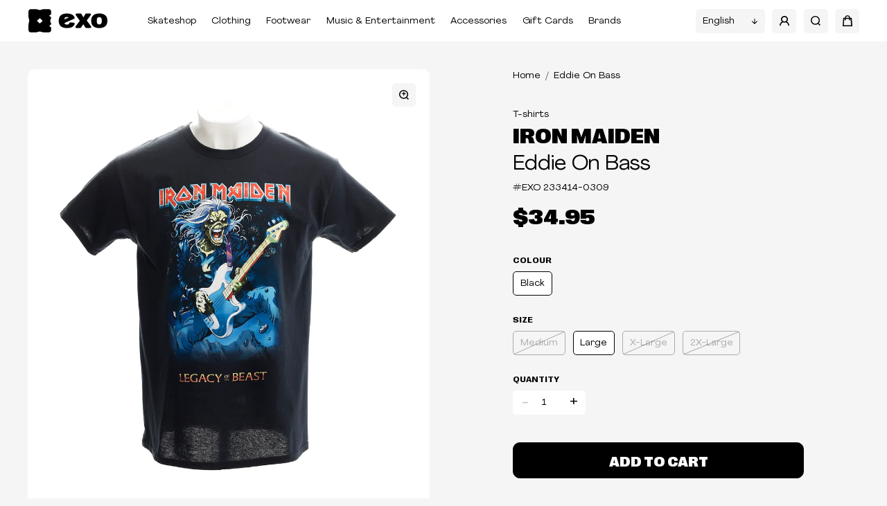

--- FILE ---
content_type: text/html; charset=utf-8
request_url: https://exoshop.com/products/eddie-on-bass-black
body_size: 32280
content:
<html lang="en" class="exo">
<head>
  <!-- Google Tag Manager -->
<script>(function(w,d,s,l,i){w[l]=w[l]||[];w[l].push({'gtm.start':
new Date().getTime(),event:'gtm.js'});var f=d.getElementsByTagName(s)[0],
j=d.createElement(s),dl=l!='dataLayer'?'&l='+l:'';j.async=true;j.src=
'https://www.googletagmanager.com/gtm.js?id='+i+dl;f.parentNode.insertBefore(j,f);
})(window,document,'script','dataLayer','GTM-N77FWBR');</script>
<!-- End Google Tag Manager -->
  
  <script src="https://www.googleoptimize.com/optimize.js?id=OPT-M6CLC28"></script><title>Eddie On Bass, Black – EXOSHOP</title>
    <meta charset="UTF-8">
    <meta http-equiv="X-UA-Compatible" content="IE=edge,chrome=1">
    <meta name="description" content=" 100% Cotton">
    <link rel="canonical" href="https://exoshop.com/products/eddie-on-bass-black">
    <meta name="viewport" content="width=device-width, initial-scale=1.0">
    <link rel="shortcut icon" href="//exoshop.com/cdn/shop/files/exo-logo.png?crop=center&height=32&v=1643677610&width=32" type="image/png">

<meta property="og:site_name" content="EXOSHOP">
<meta property="og:url" content="https://exoshop.com/products/eddie-on-bass-black">
<meta property="og:title" content="Eddie On Bass, Black">
<meta property="og:type" content="product">
<meta property="og:description" content=" 100% Cotton"><meta property="og:price:amount" content="34.95">
  <meta property="og:price:currency" content="CAD"><meta property="og:image" content="http://exoshop.com/cdn/shop/files/0028_eddieonbassblack.jpg?crop=center&height=1200&v=1711151690&width=1200"><meta property="og:image:secure_url" content="https://exoshop.com/cdn/shop/files/0028_eddieonbassblack.jpg?crop=center&height=1200&v=1711151690&width=1200"><meta name="twitter:card" content="summary_large_image">
<meta name="twitter:title" content="Eddie On Bass, Black">
<meta name="twitter:description" content=" 100% Cotton">
<script>window.performance && window.performance.mark && window.performance.mark('shopify.content_for_header.start');</script><meta name="facebook-domain-verification" content="jtqgx42im1wtxijzcu1x68fa6vgchq">
<meta name="google-site-verification" content="t1BNDpOEJxNkNKL2jbjeQBuZ4DdVOmYAd27ZqiIQkqw">
<meta id="shopify-digital-wallet" name="shopify-digital-wallet" content="/44648366237/digital_wallets/dialog">
<meta name="shopify-checkout-api-token" content="0bd1996edb490dd00fc81aaf7cc7290d">
<meta id="in-context-paypal-metadata" data-shop-id="44648366237" data-venmo-supported="false" data-environment="production" data-locale="en_US" data-paypal-v4="true" data-currency="CAD">
<link rel="alternate" hreflang="x-default" href="https://exoshop.com/products/eddie-on-bass-black">
<link rel="alternate" hreflang="en-US" href="https://exoshop.com/en-us/products/eddie-on-bass-black">
<link rel="alternate" hreflang="en-CA" href="https://exoshop.com/products/eddie-on-bass-black">
<link rel="alternate" hreflang="fr-CA" href="https://exoshop.com/fr/products/eddie-on-bass-black">
<link rel="alternate" type="application/json+oembed" href="https://exoshop.com/products/eddie-on-bass-black.oembed">
<script async="async" src="/checkouts/internal/preloads.js?locale=en-CA"></script>
<script id="shopify-features" type="application/json">{"accessToken":"0bd1996edb490dd00fc81aaf7cc7290d","betas":["rich-media-storefront-analytics"],"domain":"exoshop.com","predictiveSearch":true,"shopId":44648366237,"locale":"en"}</script>
<script>var Shopify = Shopify || {};
Shopify.shop = "exo-shop-qc.myshopify.com";
Shopify.locale = "en";
Shopify.currency = {"active":"CAD","rate":"1.0"};
Shopify.country = "CA";
Shopify.theme = {"name":"{live} Exo Shop","id":128497123485,"schema_name":"Exo Shop","schema_version":"1.0.0","theme_store_id":null,"role":"main"};
Shopify.theme.handle = "null";
Shopify.theme.style = {"id":null,"handle":null};
Shopify.cdnHost = "exoshop.com/cdn";
Shopify.routes = Shopify.routes || {};
Shopify.routes.root = "/";</script>
<script type="module">!function(o){(o.Shopify=o.Shopify||{}).modules=!0}(window);</script>
<script>!function(o){function n(){var o=[];function n(){o.push(Array.prototype.slice.apply(arguments))}return n.q=o,n}var t=o.Shopify=o.Shopify||{};t.loadFeatures=n(),t.autoloadFeatures=n()}(window);</script>
<script id="shop-js-analytics" type="application/json">{"pageType":"product"}</script>
<script defer="defer" async type="module" src="//exoshop.com/cdn/shopifycloud/shop-js/modules/v2/client.init-shop-cart-sync_WVOgQShq.en.esm.js"></script>
<script defer="defer" async type="module" src="//exoshop.com/cdn/shopifycloud/shop-js/modules/v2/chunk.common_C_13GLB1.esm.js"></script>
<script defer="defer" async type="module" src="//exoshop.com/cdn/shopifycloud/shop-js/modules/v2/chunk.modal_CLfMGd0m.esm.js"></script>
<script type="module">
  await import("//exoshop.com/cdn/shopifycloud/shop-js/modules/v2/client.init-shop-cart-sync_WVOgQShq.en.esm.js");
await import("//exoshop.com/cdn/shopifycloud/shop-js/modules/v2/chunk.common_C_13GLB1.esm.js");
await import("//exoshop.com/cdn/shopifycloud/shop-js/modules/v2/chunk.modal_CLfMGd0m.esm.js");

  window.Shopify.SignInWithShop?.initShopCartSync?.({"fedCMEnabled":true,"windoidEnabled":true});

</script>
<script>(function() {
  var isLoaded = false;
  function asyncLoad() {
    if (isLoaded) return;
    isLoaded = true;
    var urls = ["\/\/cdn.shopify.com\/s\/files\/1\/0257\/0108\/9360\/t\/85\/assets\/usf-license.js?shop=exo-shop-qc.myshopify.com","https:\/\/d23dclunsivw3h.cloudfront.net\/redirect-app.js?shop=exo-shop-qc.myshopify.com"];
    for (var i = 0; i < urls.length; i++) {
      var s = document.createElement('script');
      s.type = 'text/javascript';
      s.async = true;
      s.src = urls[i];
      var x = document.getElementsByTagName('script')[0];
      x.parentNode.insertBefore(s, x);
    }
  };
  if(window.attachEvent) {
    window.attachEvent('onload', asyncLoad);
  } else {
    window.addEventListener('load', asyncLoad, false);
  }
})();</script>
<script id="__st">var __st={"a":44648366237,"offset":-18000,"reqid":"d630c266-4411-4e21-8b18-269caed345e2-1769623323","pageurl":"exoshop.com\/products\/eddie-on-bass-black","u":"b34c3e938c02","p":"product","rtyp":"product","rid":8006721274013};</script>
<script>window.ShopifyPaypalV4VisibilityTracking = true;</script>
<script id="form-persister">!function(){'use strict';const t='contact',e='new_comment',n=[[t,t],['blogs',e],['comments',e],[t,'customer']],o='password',r='form_key',c=['recaptcha-v3-token','g-recaptcha-response','h-captcha-response',o],s=()=>{try{return window.sessionStorage}catch{return}},i='__shopify_v',u=t=>t.elements[r],a=function(){const t=[...n].map((([t,e])=>`form[action*='/${t}']:not([data-nocaptcha='true']) input[name='form_type'][value='${e}']`)).join(',');var e;return e=t,()=>e?[...document.querySelectorAll(e)].map((t=>t.form)):[]}();function m(t){const e=u(t);a().includes(t)&&(!e||!e.value)&&function(t){try{if(!s())return;!function(t){const e=s();if(!e)return;const n=u(t);if(!n)return;const o=n.value;o&&e.removeItem(o)}(t);const e=Array.from(Array(32),(()=>Math.random().toString(36)[2])).join('');!function(t,e){u(t)||t.append(Object.assign(document.createElement('input'),{type:'hidden',name:r})),t.elements[r].value=e}(t,e),function(t,e){const n=s();if(!n)return;const r=[...t.querySelectorAll(`input[type='${o}']`)].map((({name:t})=>t)),u=[...c,...r],a={};for(const[o,c]of new FormData(t).entries())u.includes(o)||(a[o]=c);n.setItem(e,JSON.stringify({[i]:1,action:t.action,data:a}))}(t,e)}catch(e){console.error('failed to persist form',e)}}(t)}const f=t=>{if('true'===t.dataset.persistBound)return;const e=function(t,e){const n=function(t){return'function'==typeof t.submit?t.submit:HTMLFormElement.prototype.submit}(t).bind(t);return function(){let t;return()=>{t||(t=!0,(()=>{try{e(),n()}catch(t){(t=>{console.error('form submit failed',t)})(t)}})(),setTimeout((()=>t=!1),250))}}()}(t,(()=>{m(t)}));!function(t,e){if('function'==typeof t.submit&&'function'==typeof e)try{t.submit=e}catch{}}(t,e),t.addEventListener('submit',(t=>{t.preventDefault(),e()})),t.dataset.persistBound='true'};!function(){function t(t){const e=(t=>{const e=t.target;return e instanceof HTMLFormElement?e:e&&e.form})(t);e&&m(e)}document.addEventListener('submit',t),document.addEventListener('DOMContentLoaded',(()=>{const e=a();for(const t of e)f(t);var n;n=document.body,new window.MutationObserver((t=>{for(const e of t)if('childList'===e.type&&e.addedNodes.length)for(const t of e.addedNodes)1===t.nodeType&&'FORM'===t.tagName&&a().includes(t)&&f(t)})).observe(n,{childList:!0,subtree:!0,attributes:!1}),document.removeEventListener('submit',t)}))}()}();</script>
<script integrity="sha256-4kQ18oKyAcykRKYeNunJcIwy7WH5gtpwJnB7kiuLZ1E=" data-source-attribution="shopify.loadfeatures" defer="defer" src="//exoshop.com/cdn/shopifycloud/storefront/assets/storefront/load_feature-a0a9edcb.js" crossorigin="anonymous"></script>
<script data-source-attribution="shopify.dynamic_checkout.dynamic.init">var Shopify=Shopify||{};Shopify.PaymentButton=Shopify.PaymentButton||{isStorefrontPortableWallets:!0,init:function(){window.Shopify.PaymentButton.init=function(){};var t=document.createElement("script");t.src="https://exoshop.com/cdn/shopifycloud/portable-wallets/latest/portable-wallets.en.js",t.type="module",document.head.appendChild(t)}};
</script>
<script data-source-attribution="shopify.dynamic_checkout.buyer_consent">
  function portableWalletsHideBuyerConsent(e){var t=document.getElementById("shopify-buyer-consent"),n=document.getElementById("shopify-subscription-policy-button");t&&n&&(t.classList.add("hidden"),t.setAttribute("aria-hidden","true"),n.removeEventListener("click",e))}function portableWalletsShowBuyerConsent(e){var t=document.getElementById("shopify-buyer-consent"),n=document.getElementById("shopify-subscription-policy-button");t&&n&&(t.classList.remove("hidden"),t.removeAttribute("aria-hidden"),n.addEventListener("click",e))}window.Shopify?.PaymentButton&&(window.Shopify.PaymentButton.hideBuyerConsent=portableWalletsHideBuyerConsent,window.Shopify.PaymentButton.showBuyerConsent=portableWalletsShowBuyerConsent);
</script>
<script data-source-attribution="shopify.dynamic_checkout.cart.bootstrap">document.addEventListener("DOMContentLoaded",(function(){function t(){return document.querySelector("shopify-accelerated-checkout-cart, shopify-accelerated-checkout")}if(t())Shopify.PaymentButton.init();else{new MutationObserver((function(e,n){t()&&(Shopify.PaymentButton.init(),n.disconnect())})).observe(document.body,{childList:!0,subtree:!0})}}));
</script>
<link id="shopify-accelerated-checkout-styles" rel="stylesheet" media="screen" href="https://exoshop.com/cdn/shopifycloud/portable-wallets/latest/accelerated-checkout-backwards-compat.css" crossorigin="anonymous">
<style id="shopify-accelerated-checkout-cart">
        #shopify-buyer-consent {
  margin-top: 1em;
  display: inline-block;
  width: 100%;
}

#shopify-buyer-consent.hidden {
  display: none;
}

#shopify-subscription-policy-button {
  background: none;
  border: none;
  padding: 0;
  text-decoration: underline;
  font-size: inherit;
  cursor: pointer;
}

#shopify-subscription-policy-button::before {
  box-shadow: none;
}

      </style>

<script>window.performance && window.performance.mark && window.performance.mark('shopify.content_for_header.end');</script>
<link href="//exoshop.com/cdn/shop/t/8/assets/vars.scss.css?v=99949773294801113041696183834" rel="stylesheet" type="text/css" media="all" /><link href="//exoshop.com/cdn/shop/t/8/assets/theme.bundle.css?v=90110133249021182751722622355" rel="stylesheet" type="text/css" media="all" /><style>
    :root {
        --texture-image: url(//exoshop.com/cdn/shop/t/8/assets/texture.png?v=70041251905097153611643688646);
</style>
<!-- Google Tag Manager -->
<script>(function(w,d,s,l,i){w[l]=w[l]||[];w[l].push({'gtm.start':
new Date().getTime(),event:'gtm.js'});var f=d.getElementsByTagName(s)[0],
j=d.createElement(s),dl=l!='dataLayer'?'&l='+l:'';j.async=true;j.src=
'https://www.googletagmanager.com/gtm.js?id='+i+dl;f.parentNode.insertBefore(j,f);
})(window,document,'script','dataLayer','GTM-N77FWBR');</script>
<!-- End Google Tag Manager --><script>
    window.theme = {
        locale: "en",
        strings: {
            addToCart: "Add to cart",
            soldOut: "Sold out",
            unavailable: "Unavailable",

            form: {
                errorEmail: "Please verify your email",
                errorPassword: "Please verify your password",
                errorFirstName: "Please verify your first name",
                errorLastName: "Please verify your last name",

                error: "Please verify your information"
            }
        },
        moneyFormat: "${{amount}}",
        files: {
            spritesheet: '//exoshop.com/cdn/shop/t/8/assets/sprite.svg?v=69135865688817198641673899085',
        },
        routes: {
            root: "\/",
            account: "\/account",
            login: "\/account\/login",
            register: "\/account\/register",
            recover: "\/account\/recover",
            logout: "\/account\/logout",
            cart: "\/cart",
            cart_add_url: "\/cart\/add",
            recommendations_url: "\/recommendations\/products"
        }
    };
</script><script>window.__webpack_public_path__ = '//exoshop.com/cdn/shop/t/8/assets/'</script>

<link href="//exoshop.com/cdn/shop/t/8/assets/theme.bundle.js?v=121223766744188627381752084278" as="script" rel="preload">
<script async src="https://www.googletagmanager.com/gtag/js?id=AW-10881505038"></script>
<script>
  window.dataLayer = window.dataLayer || [];
  function gtag(){dataLayer.push(arguments);}
  gtag('js', new Date());
  gtag('config', 'AW-10881505038', {'send_page_view': false});
</script>

<script>
    window.usfCustomScript = "//exoshop.com/cdn/shop/t/8/assets/exo-usf-boot.js"
    window._usfTheme={
    id:118617768093,
    name:"Exo Shop",
    version:"1.0.0",
    vendor:"MamboMambo",
    applied:1,
    assetUrl:"//exoshop.com/cdn/shop/t/8/assets/exo-usf-boot.js?v=873265752",
    noImageUrl:"//exoshop.com/cdn/shop/t/8/assets/no-image.jpg?v=61345160976679895191643688640",
};
window._usfCustomerTags = null;
window._usfCollectionId = null;
window.usf = { settings: {"online":1,"version":"1.0.2.4112","shop":"exo-shop-qc.myshopify.com","siteId":"5bd7ff52-0885-4eba-8548-7111ab786363","resUrl":"//cdn.shopify.com/s/files/1/0257/0108/9360/t/85/assets/","analyticsApiUrl":"https://svc-1001-analytics-usf.hotyon.com/set","searchSvcUrl":"https://svc-1001-usf.hotyon.com/","enabledPlugins":["preview-usf"],"mobileBreakpoint":767,"decimals":2,"useTrailingZeros":1,"decimalDisplay":".","thousandSeparator":",","currency":"CAD","priceLongFormat":"${0} CAD","priceFormat":"${0}","plugins":{},"revision":86784751,"filters":{"horz":1,"filtersHorzStyle":"default","filtersHorzPosition":"left","filtersMobileStyle":"default"},"instantSearch":{"online":1,"searchBoxSelector":"input[name=q]","numOfSuggestions":6,"numOfProductMatches":6,"showCollections":1,"numOfCollections":4,"numOfPages":4,"layout":"two-columns","productDisplayType":"list","productColumnPosition":"left","productsPerRow":2,"showPopularProducts":1,"numOfPopularProducts":6,"numOfRecentSearches":5},"search":{"online":1,"sortFields":["-date","-discount","price","-price","title","-title","r"],"searchResultsUrl":"/pages/search-results","more":"page","itemsPerPage":40,"imageSizeType":"fixed","imageSize":"600,350","showSearchInputOnSearchPage":1,"showAltImage":1,"showVendor":1,"showSale":1,"showSoldOut":1,"canChangeUrl":1},"collections":{"online":1,"collectionsPageUrl":"/pages/collections"},"filterNavigation":{"showFilterArea":1},"translation_en":{"search":"Search","latestSearches":"Latest searches","popularSearches":"Popular searches","viewAllResultsFor":"view all results for <span class=\"usf-highlight\">{0}</span>","viewAllResults":"view all results","noMatchesFoundFor":"No matches found for \"<b>{0}</b>\". Please try again with a different term.","productSearchResultWithTermSummary":"<b>{0}</b> results for '<b>{1}</b>'","productSearchResultSummary":"<b>{0}</b> products","productSearchNoResults":"<h2>No matching for '<b>{0}</b>'.</h2><p>But don't give up – check the filters, spelling or try less specific search terms.</p>","productSearchNoResultsEmptyTerm":"<h2>No results found.</h2><p>But don't give up – check the filters or try less specific terms.</p>","clearAll":"Clear all","clear":"Clear","clearAllFilters":"Clear all filters","clearFiltersBy":"Clear filters by {0}","filterBy":"Filter by {0}","sort":"Sort","sortBy_r":"Relevance","sortBy_title":"Alphabetical (A-Z)","sortBy_-title":"Alphabetical (Z-A)","sortBy_date":"Oldest first","sortBy_-date":"Newest first","sortBy_price":"Price, low to High","sortBy_-price":"Price, high to Low","sortBy_percentSale":"Percent sales: Low to High","sortBy_-percentSale":"Percent sales: High to Low","sortBy_-discount":"Discount","sortBy_bestselling":"Best selling","sortBy_-available":"Inventory, high to Low","sortBy_producttype":"Product Type: A-Z","sortBy_-producttype":"Product Type: Z-A","sortBy_random":"Random","filters":"Filters","filterOptions":"Filter options","clearFilterOptions":"Clear all filter options","youHaveViewed":"You've viewed {0} of {1} products","loadMore":"Load more","loadPrev":"Load previous","productMatches":"Product matches","trending":"Trending","didYouMean":"Sorry, nothing found for '<b>{0}</b>'.<br>Did you mean '<b>{1}</b>'?","searchSuggestions":"Search suggestions","popularSearch":"Popular search","quantity":"Quantity","selectedVariantNotAvailable":"The selected variant is not available.","addToCart":"Add to cart","seeFullDetails":"See full details","chooseOptions":"Choose options","quickView":"Quick view","sale":"Sale","save":"Save","soldOut":"Sold out","viewItems":"View items","more":"More","all":"All","prevPage":"Previous page","gotoPage":"Go to page {0}","nextPage":"Next page","from":"From","collections":"Collections","pages":"Pages","sortBy_option:Color":"Color: A-Z","sortBy_-option:Color":"Color: Z-A","sortBy_option:Size":"Size: A-Z","sortBy_-option:Size":"Size: Z-A","sortBy_option:Colour":"Colour: A-Z","sortBy_-option:Colour":"Colour: Z-A","sortBy_option:Colors":"Colors: A-Z","sortBy_-option:Colors":"Colors: Z-A","sortBy_option:Style":"Style: A-Z","sortBy_-option:Style":"Style: Z-A","sortBy_option:Amount":"Amount: A-Z","sortBy_-option:Amount":"Amount: Z-A"},"translation_fr":{"search":"Search","latestSearches":"Latest searches","popularSearches":"Popular searches","viewAllResultsFor":"voir tous les résultats pour <span class=\"usf-highlight\">{0}</span>","viewAllResults":"voir tous les résultats","noMatchesFoundFor":"Aucune correspondance pour \"<b>{0}</b>\". Veuillez tenter avec des termes différents.","productSearchResultWithTermSummary":"<b>{0}</b> résultats pour '<b>{1}</b>'","productSearchResultSummary":"<b>{0}</b> produits","productSearchNoResults":"<h2>Aucune correspondance pour '<b>{0}</b>'.</h2><p>Ne perd pas patience! Vérifie les filtres, l’orthographe ou essais avec des termes moins spécifiques or try less specific.</p>","productSearchNoResultsEmptyTerm":"<h2>Aucun résultat trouvé.</h2><p>Ne perd pas patience! Vérifie les filtres, l’orthographe ou essais avec des termes moins spécifiques or try less specific.</p>","clearAll":"Effacer tout","clear":"Effacer","clearAllFilters":"Effacer tous les filtres","clearFiltersBy":"Clear filters by {0}","filterBy":"Filtrer part {0}","sort":"Tri","sortBy_r":"Pertinence","sortBy_title":"Titre : A-Z","sortBy_-title":"Titre : Z-A","sortBy_date":"Ancien en premier","sortBy_-date":"Nouveautés en premier","sortBy_price":"Moins cher en premier","sortBy_-price":"Plus cher en premier","sortBy_percentSale":"Percent sales: Low to High","sortBy_-percentSale":"Percent sales: High to Low","sortBy_-discount":"En rabais","sortBy_bestselling":"Meilleurs vendeurs","sortBy_-available":"Inventaire : Grand à petit","sortBy_producttype":"Product Type: A-Z","sortBy_-producttype":"Product Type: Z-A","sortBy_random":"Random","filters":"Filtres","filterOptions":"Filtrer les options","clearFilterOptions":"Effacer toutes les options","youHaveViewed":"Vous avez regardé {0} produit(s) sur {1}","loadMore":"Charger plus","loadPrev":"Load previous","productMatches":"Produits correspondants","trending":"Trending","didYouMean":"Sorry, nothing found for '<b>{0}</b>'.<br>Did you mean '<b>{1}</b>'?","searchSuggestions":"Suggestions de recherche","popularSearch":"Popular search","quantity":"Quantité","selectedVariantNotAvailable":"Le produit sélectionné n’est pas disponible.","addToCart":"Ajouter au panier","seeFullDetails":"Voir tous les détails","chooseOptions":"Choisir des options","quickView":"Quick view","sale":"Solde","save":"Enregistrer","soldOut":"Épuisé","viewItems":"Voir les items","more":"Plus","all":"Tout","prevPage":"Page précédente","gotoPage":"Aller à la page {0}","nextPage":"Page suivante","from":"De","collections":"Collections","pages":"Pages","sortBy_option:Color":"Couleur : A-Z","sortBy_-option:Color":"Couleur: Z-A","sortBy_option:Size":"Grandeur : A-Z","sortBy_-option:Size":"Grandeur : Z-A"}} };</script>

<!-- "snippets/weglot_hreftags.liquid" was not rendered, the associated app was uninstalled -->
<!-- "snippets/weglot_switcher.liquid" was not rendered, the associated app was uninstalled -->
<!-- BEGIN app block: shopify://apps/t-lab-ai-language-translate/blocks/custom_translations/b5b83690-efd4-434d-8c6a-a5cef4019faf --><!-- BEGIN app snippet: custom_translation_scripts --><script>
(()=>{var o=/\([0-9]+?\)$/,M=/\r?\n|\r|\t|\xa0|\u200B|\u200E|&nbsp;| /g,v=/<\/?[a-z][\s\S]*>/i,t=/^(https?:\/\/|\/\/)[^\s/$.?#].[^\s]*$/i,k=/\{\{\s*([a-zA-Z_]\w*)\s*\}\}/g,p=/\{\{\s*([a-zA-Z_]\w*)\s*\}\}/,r=/^(https:)?\/\/cdn\.shopify\.com\/(.+)\.(png|jpe?g|gif|webp|svgz?|bmp|tiff?|ico|avif)/i,e=/^(https:)?\/\/cdn\.shopify\.com/i,a=/\b(?:https?|ftp)?:?\/\/?[^\s\/]+\/[^\s]+\.(?:png|jpe?g|gif|webp|svgz?|bmp|tiff?|ico|avif)\b/i,I=/url\(['"]?(.*?)['"]?\)/,m="__label:",i=document.createElement("textarea"),u={t:["src","data-src","data-source","data-href","data-zoom","data-master","data-bg","base-src"],i:["srcset","data-srcset"],o:["href","data-href"],u:["href","data-href","data-src","data-zoom"]},g=new Set(["img","picture","button","p","a","input"]),h=16.67,s=function(n){return n.nodeType===Node.ELEMENT_NODE},c=function(n){return n.nodeType===Node.TEXT_NODE};function w(n){return r.test(n.trim())||a.test(n.trim())}function b(n){return(n=>(n=n.trim(),t.test(n)))(n)||e.test(n.trim())}var l=function(n){return!n||0===n.trim().length};function j(n){return i.innerHTML=n,i.value}function T(n){return A(j(n))}function A(n){return n.trim().replace(o,"").replace(M,"").trim()}var _=1e3;function D(n){n=n.trim().replace(M,"").replace(/&amp;/g,"&").replace(/&gt;/g,">").replace(/&lt;/g,"<").trim();return n.length>_?N(n):n}function E(n){return n.trim().toLowerCase().replace(/^https:/i,"")}function N(n){for(var t=5381,r=0;r<n.length;r++)t=(t<<5)+t^n.charCodeAt(r);return(t>>>0).toString(36)}function f(n){for(var t=document.createElement("template"),r=(t.innerHTML=n,["SCRIPT","IFRAME","OBJECT","EMBED","LINK","META"]),e=/^(on\w+|srcdoc|style)$/i,a=document.createTreeWalker(t.content,NodeFilter.SHOW_ELEMENT),i=a.nextNode();i;i=a.nextNode()){var o=i;if(r.includes(o.nodeName))o.remove();else for(var u=o.attributes.length-1;0<=u;--u)e.test(o.attributes[u].name)&&o.removeAttribute(o.attributes[u].name)}return t.innerHTML}function d(n,t,r){void 0===r&&(r=20);for(var e=n,a=0;e&&e.parentElement&&a<r;){for(var i=e.parentElement,o=0,u=t;o<u.length;o++)for(var s=u[o],c=0,l=s.l;c<l.length;c++){var f=l[c];switch(f.type){case"class":for(var d=0,v=i.classList;d<v.length;d++){var p=v[d];if(f.value.test(p))return s.label}break;case"id":if(i.id&&f.value.test(i.id))return s.label;break;case"attribute":if(i.hasAttribute(f.name)){if(!f.value)return s.label;var m=i.getAttribute(f.name);if(m&&f.value.test(m))return s.label}}}e=i,a++}return"unknown"}function y(n,t){var r,e,a;"function"==typeof window.fetch&&"AbortController"in window?(r=new AbortController,e=setTimeout(function(){return r.abort()},3e3),fetch(n,{credentials:"same-origin",signal:r.signal}).then(function(n){return clearTimeout(e),n.ok?n.json():Promise.reject(n)}).then(t).catch(console.error)):((a=new XMLHttpRequest).onreadystatechange=function(){4===a.readyState&&200===a.status&&t(JSON.parse(a.responseText))},a.open("GET",n,!0),a.timeout=3e3,a.send())}function O(){var l=/([^\s]+)\.(png|jpe?g|gif|webp|svgz?|bmp|tiff?|ico|avif)$/i,f=/_(\{width\}x*|\{width\}x\{height\}|\d{3,4}x\d{3,4}|\d{3,4}x|x\d{3,4}|pinco|icon|thumb|small|compact|medium|large|grande|original|master)(_crop_\w+)*(@[2-3]x)*(.progressive)*$/i,d=/^(https?|ftp|file):\/\//i;function r(n){var t,r="".concat(n.path).concat(n.v).concat(null!=(r=n.size)?r:"",".").concat(n.p);return n.m&&(r="".concat(n.path).concat(n.m,"/").concat(n.v).concat(null!=(t=n.size)?t:"",".").concat(n.p)),n.host&&(r="".concat(null!=(t=n.protocol)?t:"","//").concat(n.host).concat(r)),n.g&&(r+=n.g),r}return{h:function(n){var t=!0,r=(d.test(n)||n.startsWith("//")||(t=!1,n="https://example.com"+n),t);n.startsWith("//")&&(r=!1,n="https:"+n);try{new URL(n)}catch(n){return null}var e,a,i,o,u,s,n=new URL(n),c=n.pathname.split("/").filter(function(n){return n});return c.length<1||(a=c.pop(),e=null!=(e=c.pop())?e:null,null===(a=a.match(l)))?null:(s=a[1],a=a[2],i=s.match(f),o=s,(u=null)!==i&&(o=s.substring(0,i.index),u=i[0]),s=0<c.length?"/"+c.join("/")+"/":"/",{protocol:r?n.protocol:null,host:t?n.host:null,path:s,g:n.search,m:e,v:o,size:u,p:a,version:n.searchParams.get("v"),width:n.searchParams.get("width")})},T:r,S:function(n){return(n.m?"/".concat(n.m,"/"):"/").concat(n.v,".").concat(n.p)},M:function(n){return(n.m?"/".concat(n.m,"/"):"/").concat(n.v,".").concat(n.p,"?v=").concat(n.version||"0")},k:function(n,t){return r({protocol:t.protocol,host:t.host,path:t.path,g:t.g,m:t.m,v:t.v,size:n.size,p:t.p,version:t.version,width:t.width})}}}var x,S,C={},H={};function q(p,n){var m=new Map,g=new Map,i=new Map,r=new Map,e=new Map,a=new Map,o=new Map,u=function(n){return n.toLowerCase().replace(/[\s\W_]+/g,"")},s=new Set(n.A.map(u)),c=0,l=!1,f=!1,d=O();function v(n,t,r){s.has(u(n))||n&&t&&(r.set(n,t),l=!0)}function t(n,t){if(n&&n.trim()&&0!==m.size){var r=A(n),e=H[r];if(e&&(p.log("dictionary",'Overlapping text: "'.concat(n,'" related to html: "').concat(e,'"')),t)&&(n=>{if(n)for(var t=h(n.outerHTML),r=t._,e=(t.I||(r=0),n.parentElement),a=0;e&&a<5;){var i=h(e.outerHTML),o=i.I,i=i._;if(o){if(p.log("dictionary","Ancestor depth ".concat(a,": overlap score=").concat(i.toFixed(3),", base=").concat(r.toFixed(3))),r<i)return 1;if(i<r&&0<r)return}e=e.parentElement,a++}})(t))p.log("dictionary",'Skipping text translation for "'.concat(n,'" because an ancestor HTML translation exists'));else{e=m.get(r);if(e)return e;var a=n;if(a&&a.trim()&&0!==g.size){for(var i,o,u,s=g.entries(),c=s.next();!c.done;){var l=c.value[0],f=c.value[1],d=a.trim().match(l);if(d&&1<d.length){i=l,o=f,u=d;break}c=s.next()}if(i&&o&&u){var v=u.slice(1),t=o.match(k);if(t&&t.length===v.length)return t.reduce(function(n,t,r){return n.replace(t,v[r])},o)}}}}return null}function h(n){var r,e,a;return!n||!n.trim()||0===i.size?{I:null,_:0}:(r=D(n),a=0,(e=null)!=(n=i.get(r))?{I:n,_:1}:(i.forEach(function(n,t){-1!==t.indexOf(r)&&(t=r.length/t.length,a<t)&&(a=t,e=n)}),{I:e,_:a}))}function w(n){return n&&n.trim()&&0!==i.size&&(n=D(n),null!=(n=i.get(n)))?n:null}function b(n){if(n&&n.trim()&&0!==r.size){var t=E(n),t=r.get(t);if(t)return t;t=d.h(n);if(t){n=d.M(t).toLowerCase(),n=r.get(n);if(n)return n;n=d.S(t).toLowerCase(),t=r.get(n);if(t)return t}}return null}function T(n){return!n||!n.trim()||0===e.size||void 0===(n=e.get(A(n)))?null:n}function y(n){return!n||!n.trim()||0===a.size||void 0===(n=a.get(E(n)))?null:n}function x(n){var t;return!n||!n.trim()||0===o.size?null:null!=(t=o.get(A(n)))?t:(t=D(n),void 0!==(n=o.get(t))?n:null)}function S(){var n={j:m,D:g,N:i,O:r,C:e,H:a,q:o,L:l,R:c,F:C};return JSON.stringify(n,function(n,t){return t instanceof Map?Object.fromEntries(t.entries()):t})}return{J:function(n,t){v(n,t,m)},U:function(n,t){n&&t&&(n=new RegExp("^".concat(n,"$"),"s"),g.set(n,t),l=!0)},$:function(n,t){var r;n!==t&&(v((r=j(r=n).trim().replace(M,"").trim()).length>_?N(r):r,t,i),c=Math.max(c,n.length))},P:function(n,t){v(n,t,r),(n=d.h(n))&&(v(d.M(n).toLowerCase(),t,r),v(d.S(n).toLowerCase(),t,r))},G:function(n,t){v(n.replace("[img-alt]","").replace(M,"").trim(),t,e)},B:function(n,t){v(n,t,a)},W:function(n,t){f=!0,v(n,t,o)},V:function(){return p.log("dictionary","Translation dictionaries: ",S),i.forEach(function(n,r){m.forEach(function(n,t){r!==t&&-1!==r.indexOf(t)&&(C[t]=A(n),H[t]=r)})}),p.log("dictionary","appliedTextTranslations: ",JSON.stringify(C)),p.log("dictionary","overlappingTexts: ",JSON.stringify(H)),{L:l,Z:f,K:t,X:w,Y:b,nn:T,tn:y,rn:x}}}}function z(n,t,r){function f(n,t){t=n.split(t);return 2===t.length?t[1].trim()?t:[t[0]]:[n]}var d=q(r,t);return n.forEach(function(n){if(n){var c,l=n.name,n=n.value;if(l&&n){if("string"==typeof n)try{c=JSON.parse(n)}catch(n){return void r.log("dictionary","Invalid metafield JSON for "+l,function(){return String(n)})}else c=n;c&&Object.keys(c).forEach(function(e){if(e){var n,t,r,a=c[e];if(a)if(e!==a)if(l.includes("judge"))r=T(e),d.W(r,a);else if(e.startsWith("[img-alt]"))d.G(e,a);else if(e.startsWith("[img-src]"))n=E(e.replace("[img-src]","")),d.P(n,a);else if(v.test(e))d.$(e,a);else if(w(e))n=E(e),d.P(n,a);else if(b(e))r=E(e),d.B(r,a);else if("/"===(n=(n=e).trim())[0]&&"/"!==n[1]&&(r=E(e),d.B(r,a),r=T(e),d.J(r,a)),p.test(e))(s=(r=e).match(k))&&0<s.length&&(t=r.replace(/[-\/\\^$*+?.()|[\]]/g,"\\$&"),s.forEach(function(n){t=t.replace(n,"(.*)")}),d.U(t,a));else if(e.startsWith(m))r=a.replace(m,""),s=e.replace(m,""),d.J(T(s),r);else{if("product_tags"===l)for(var i=0,o=["_",":"];i<o.length;i++){var u=(n=>{if(e.includes(n)){var t=f(e,n),r=f(a,n);if(t.length===r.length)return t.forEach(function(n,t){n!==r[t]&&(d.J(T(n),r[t]),d.J(T("".concat(n,":")),"".concat(r[t],":")))}),{value:void 0}}})(o[i]);if("object"==typeof u)return u.value}var s=T(e);s!==a&&d.J(s,a)}}})}}}),d.V()}function L(y,x){var e=[{label:"judge-me",l:[{type:"class",value:/jdgm/i},{type:"id",value:/judge-me/i},{type:"attribute",name:"data-widget-name",value:/review_widget/i}]}],a=O();function S(r,n,e){n.forEach(function(n){var t=r.getAttribute(n);t&&(t=n.includes("href")?e.tn(t):e.K(t))&&r.setAttribute(n,t)})}function M(n,t,r){var e,a=n.getAttribute(t);a&&((e=i(a=E(a.split("&")[0]),r))?n.setAttribute(t,e):(e=r.tn(a))&&n.setAttribute(t,e))}function k(n,t,r){var e=n.getAttribute(t);e&&(e=((n,t)=>{var r=(n=n.split(",").filter(function(n){return null!=n&&""!==n.trim()}).map(function(n){var n=n.trim().split(/\s+/),t=n[0].split("?"),r=t[0],t=t[1],t=t?t.split("&"):[],e=((n,t)=>{for(var r=0;r<n.length;r++)if(t(n[r]))return n[r];return null})(t,function(n){return n.startsWith("v=")}),t=t.filter(function(n){return!n.startsWith("v=")}),n=n[1];return{url:r,version:e,en:t.join("&"),size:n}}))[0].url;if(r=i(r=n[0].version?"".concat(r,"?").concat(n[0].version):r,t)){var e=a.h(r);if(e)return n.map(function(n){var t=n.url,r=a.h(t);return r&&(t=a.k(r,e)),n.en&&(r=t.includes("?")?"&":"?",t="".concat(t).concat(r).concat(n.en)),t=n.size?"".concat(t," ").concat(n.size):t}).join(",")}})(e,r))&&n.setAttribute(t,e)}function i(n,t){var r=a.h(n);return null===r?null:(n=t.Y(n))?null===(n=a.h(n))?null:a.k(r,n):(n=a.S(r),null===(t=t.Y(n))||null===(n=a.h(t))?null:a.k(r,n))}function A(n,t,r){var e,a,i,o;r.an&&(e=n,a=r.on,u.o.forEach(function(n){var t=e.getAttribute(n);if(!t)return!1;!t.startsWith("/")||t.startsWith("//")||t.startsWith(a)||(t="".concat(a).concat(t),e.setAttribute(n,t))})),i=n,r=u.u.slice(),o=t,r.forEach(function(n){var t,r=i.getAttribute(n);r&&(w(r)?(t=o.Y(r))&&i.setAttribute(n,t):(t=o.tn(r))&&i.setAttribute(n,t))})}function _(t,r){var n,e,a,i,o;u.t.forEach(function(n){return M(t,n,r)}),u.i.forEach(function(n){return k(t,n,r)}),e="alt",a=r,(o=(n=t).getAttribute(e))&&((i=a.nn(o))?n.setAttribute(e,i):(i=a.K(o))&&n.setAttribute(e,i))}return{un:function(n){return!(!n||!s(n)||x.sn.includes((n=n).tagName.toLowerCase())||n.classList.contains("tl-switcher-container")||(n=n.parentNode)&&["SCRIPT","STYLE"].includes(n.nodeName.toUpperCase()))},cn:function(n){if(c(n)&&null!=(t=n.textContent)&&t.trim()){if(y.Z)if("judge-me"===d(n,e,5)){var t=y.rn(n.textContent);if(t)return void(n.textContent=j(t))}var r,t=y.K(n.textContent,n.parentElement||void 0);t&&(r=n.textContent.trim().replace(o,"").trim(),n.textContent=j(n.textContent.replace(r,t)))}},ln:function(n){if(!!l(n.textContent)||!n.innerHTML)return!1;if(y.Z&&"judge-me"===d(n,e,5)){var t=y.rn(n.innerHTML);if(t)return n.innerHTML=f(t),!0}t=y.X(n.innerHTML);return!!t&&(n.innerHTML=f(t),!0)},fn:function(n){var t,r,e,a,i,o,u,s,c,l;switch(S(n,["data-label","title"],y),n.tagName.toLowerCase()){case"span":S(n,["data-tooltip"],y);break;case"a":A(n,y,x);break;case"input":c=u=y,(l=(s=o=n).getAttribute("type"))&&("submit"===l||"button"===l)&&(l=s.getAttribute("value"),c=c.K(l))&&s.setAttribute("value",c),S(o,["placeholder"],u);break;case"textarea":S(n,["placeholder"],y);break;case"img":_(n,y);break;case"picture":for(var f=y,d=n.childNodes,v=0;v<d.length;v++){var p=d[v];if(p.tagName)switch(p.tagName.toLowerCase()){case"source":k(p,"data-srcset",f),k(p,"srcset",f);break;case"img":_(p,f)}}break;case"div":s=l=y,(u=o=c=n)&&(o=o.style.backgroundImage||o.getAttribute("data-bg")||"")&&"none"!==o&&(o=o.match(I))&&o[1]&&(o=o[1],s=s.Y(o))&&(u.style.backgroundImage='url("'.concat(s,'")')),a=c,i=l,["src","data-src","data-bg"].forEach(function(n){return M(a,n,i)}),["data-bgset"].forEach(function(n){return k(a,n,i)}),["data-href"].forEach(function(n){return S(a,[n],i)});break;case"button":r=y,(e=(t=n).getAttribute("value"))&&(r=r.K(e))&&t.setAttribute("value",r);break;case"iframe":e=y,(r=(t=n).getAttribute("src"))&&(e=e.tn(r))&&t.setAttribute("src",e);break;case"video":for(var m=n,g=y,h=["src"],w=0;w<h.length;w++){var b=h[w],T=m.getAttribute(b);T&&(T=g.tn(T))&&m.setAttribute(b,T)}}},getImageTranslation:function(n){return i(n,y)}}}function R(s,c,l){r=c.dn,e=new WeakMap;var r,e,a={add:function(n){var t=Date.now()+r;e.set(n,t)},has:function(n){var t=null!=(t=e.get(n))?t:0;return!(Date.now()>=t&&(e.delete(n),1))}},i=[],o=[],f=[],d=[],u=2*h,v=3*h;function p(n){var t,r,e;n&&(n.nodeType===Node.TEXT_NODE&&s.un(n.parentElement)?s.cn(n):s.un(n)&&(n=n,s.fn(n),t=g.has(n.tagName.toLowerCase())||(t=(t=n).getBoundingClientRect(),r=window.innerHeight||document.documentElement.clientHeight,e=window.innerWidth||document.documentElement.clientWidth,r=t.top<=r&&0<=t.top+t.height,e=t.left<=e&&0<=t.left+t.width,r&&e),a.has(n)||(t?i:o).push(n)))}function m(n){if(l.log("messageHandler","Processing element:",n),s.un(n)){var t=s.ln(n);if(a.add(n),!t){var r=n.childNodes;l.log("messageHandler","Child nodes:",r);for(var e=0;e<r.length;e++)p(r[e])}}}requestAnimationFrame(function n(){for(var t=performance.now();0<i.length;){var r=i.shift();if(r&&!a.has(r)&&m(r),performance.now()-t>=v)break}requestAnimationFrame(n)}),requestAnimationFrame(function n(){for(var t=performance.now();0<o.length;){var r=o.shift();if(r&&!a.has(r)&&m(r),performance.now()-t>=u)break}requestAnimationFrame(n)}),c.vn&&requestAnimationFrame(function n(){for(var t=performance.now();0<f.length;){var r=f.shift();if(r&&s.fn(r),performance.now()-t>=u)break}requestAnimationFrame(n)}),c.pn&&requestAnimationFrame(function n(){for(var t=performance.now();0<d.length;){var r=d.shift();if(r&&s.cn(r),performance.now()-t>=u)break}requestAnimationFrame(n)});var n={subtree:!0,childList:!0,attributes:c.vn,characterData:c.pn};new MutationObserver(function(n){l.log("observer","Observer:",n);for(var t=0;t<n.length;t++){var r=n[t];switch(r.type){case"childList":for(var e=r.addedNodes,a=0;a<e.length;a++)p(e[a]);var i=r.target.childNodes;if(i.length<=10)for(var o=0;o<i.length;o++)p(i[o]);break;case"attributes":var u=r.target;s.un(u)&&u&&f.push(u);break;case"characterData":c.pn&&(u=r.target)&&u.nodeType===Node.TEXT_NODE&&d.push(u)}}}).observe(document.documentElement,n)}void 0===window.TranslationLab&&(window.TranslationLab={}),window.TranslationLab.CustomTranslations=(x=(()=>{var a;try{a=window.localStorage.getItem("tlab_debug_mode")||null}catch(n){a=null}return{log:function(n,t){for(var r=[],e=2;e<arguments.length;e++)r[e-2]=arguments[e];!a||"observer"===n&&"all"===a||("all"===a||a===n||"custom"===n&&"custom"===a)&&(n=r.map(function(n){if("function"==typeof n)try{return n()}catch(n){return"Error generating parameter: ".concat(n.message)}return n}),console.log.apply(console,[t].concat(n)))}}})(),S=null,{init:function(n,t){n&&!n.isPrimaryLocale&&n.translationsMetadata&&n.translationsMetadata.length&&(0<(t=((n,t,r,e)=>{function a(n,t){for(var r=[],e=2;e<arguments.length;e++)r[e-2]=arguments[e];for(var a=0,i=r;a<i.length;a++){var o=i[a];if(o&&void 0!==o[n])return o[n]}return t}var i=window.localStorage.getItem("tlab_feature_options"),o=null;if(i)try{o=JSON.parse(i)}catch(n){e.log("dictionary","Invalid tlab_feature_options JSON",String(n))}var r=a("useMessageHandler",!0,o,i=r),u=a("messageHandlerCooldown",2e3,o,i),s=a("localizeUrls",!1,o,i),c=a("processShadowRoot",!1,o,i),l=a("attributesMutations",!1,o,i),f=a("processCharacterData",!1,o,i),d=a("excludedTemplates",[],o,i),o=a("phraseIgnoreList",[],o,i);return e.log("dictionary","useMessageHandler:",r),e.log("dictionary","messageHandlerCooldown:",u),e.log("dictionary","localizeUrls:",s),e.log("dictionary","processShadowRoot:",c),e.log("dictionary","attributesMutations:",l),e.log("dictionary","processCharacterData:",f),e.log("dictionary","excludedTemplates:",d),e.log("dictionary","phraseIgnoreList:",o),{sn:["html","head","meta","script","noscript","style","link","canvas","svg","g","path","ellipse","br","hr"],locale:n,on:t,gn:r,dn:u,an:s,hn:c,vn:l,pn:f,mn:d,A:o}})(n.locale,n.on,t,x)).mn.length&&t.mn.includes(n.template)||(n=z(n.translationsMetadata,t,x),S=L(n,t),n.L&&(t.gn&&R(S,t,x),window.addEventListener("DOMContentLoaded",function(){function e(n){n=/\/products\/(.+?)(\?.+)?$/.exec(n);return n?n[1]:null}var n,t,r,a;(a=document.querySelector(".cbb-frequently-bought-selector-label-name"))&&"true"!==a.getAttribute("translated")&&(n=e(window.location.pathname))&&(t="https://".concat(window.location.host,"/products/").concat(n,".json"),r="https://".concat(window.location.host).concat(window.Shopify.routes.root,"products/").concat(n,".json"),y(t,function(n){a.childNodes.forEach(function(t){t.textContent===n.product.title&&y(r,function(n){t.textContent!==n.product.title&&(t.textContent=n.product.title,a.setAttribute("translated","true"))})})}),document.querySelectorAll('[class*="cbb-frequently-bought-selector-link"]').forEach(function(t){var n,r;"true"!==t.getAttribute("translated")&&(n=t.getAttribute("href"))&&(r=e(n))&&y("https://".concat(window.location.host).concat(window.Shopify.routes.root,"products/").concat(r,".json"),function(n){t.textContent!==n.product.title&&(t.textContent=n.product.title,t.setAttribute("translated","true"))})}))}))))},getImageTranslation:function(n){return x.log("dictionary","translationManager: ",S),S?S.getImageTranslation(n):null}})})();
</script><!-- END app snippet -->

<script>
  (function() {
    var ctx = {
      locale: 'en',
      isPrimaryLocale: true,
      rootUrl: '',
      translationsMetadata: [{},{"name":"product_types","value":{}},{"name":"product_options_variants","value":{}},{"name":"judge-me-product-review","value":null}],
      template: "product",
    };
    var settings = null;
    TranslationLab.CustomTranslations.init(ctx, settings);
  })()
</script>


<!-- END app block --><link href="https://monorail-edge.shopifysvc.com" rel="dns-prefetch">
<script>(function(){if ("sendBeacon" in navigator && "performance" in window) {try {var session_token_from_headers = performance.getEntriesByType('navigation')[0].serverTiming.find(x => x.name == '_s').description;} catch {var session_token_from_headers = undefined;}var session_cookie_matches = document.cookie.match(/_shopify_s=([^;]*)/);var session_token_from_cookie = session_cookie_matches && session_cookie_matches.length === 2 ? session_cookie_matches[1] : "";var session_token = session_token_from_headers || session_token_from_cookie || "";function handle_abandonment_event(e) {var entries = performance.getEntries().filter(function(entry) {return /monorail-edge.shopifysvc.com/.test(entry.name);});if (!window.abandonment_tracked && entries.length === 0) {window.abandonment_tracked = true;var currentMs = Date.now();var navigation_start = performance.timing.navigationStart;var payload = {shop_id: 44648366237,url: window.location.href,navigation_start,duration: currentMs - navigation_start,session_token,page_type: "product"};window.navigator.sendBeacon("https://monorail-edge.shopifysvc.com/v1/produce", JSON.stringify({schema_id: "online_store_buyer_site_abandonment/1.1",payload: payload,metadata: {event_created_at_ms: currentMs,event_sent_at_ms: currentMs}}));}}window.addEventListener('pagehide', handle_abandonment_event);}}());</script>
<script id="web-pixels-manager-setup">(function e(e,d,r,n,o){if(void 0===o&&(o={}),!Boolean(null===(a=null===(i=window.Shopify)||void 0===i?void 0:i.analytics)||void 0===a?void 0:a.replayQueue)){var i,a;window.Shopify=window.Shopify||{};var t=window.Shopify;t.analytics=t.analytics||{};var s=t.analytics;s.replayQueue=[],s.publish=function(e,d,r){return s.replayQueue.push([e,d,r]),!0};try{self.performance.mark("wpm:start")}catch(e){}var l=function(){var e={modern:/Edge?\/(1{2}[4-9]|1[2-9]\d|[2-9]\d{2}|\d{4,})\.\d+(\.\d+|)|Firefox\/(1{2}[4-9]|1[2-9]\d|[2-9]\d{2}|\d{4,})\.\d+(\.\d+|)|Chrom(ium|e)\/(9{2}|\d{3,})\.\d+(\.\d+|)|(Maci|X1{2}).+ Version\/(15\.\d+|(1[6-9]|[2-9]\d|\d{3,})\.\d+)([,.]\d+|)( \(\w+\)|)( Mobile\/\w+|) Safari\/|Chrome.+OPR\/(9{2}|\d{3,})\.\d+\.\d+|(CPU[ +]OS|iPhone[ +]OS|CPU[ +]iPhone|CPU IPhone OS|CPU iPad OS)[ +]+(15[._]\d+|(1[6-9]|[2-9]\d|\d{3,})[._]\d+)([._]\d+|)|Android:?[ /-](13[3-9]|1[4-9]\d|[2-9]\d{2}|\d{4,})(\.\d+|)(\.\d+|)|Android.+Firefox\/(13[5-9]|1[4-9]\d|[2-9]\d{2}|\d{4,})\.\d+(\.\d+|)|Android.+Chrom(ium|e)\/(13[3-9]|1[4-9]\d|[2-9]\d{2}|\d{4,})\.\d+(\.\d+|)|SamsungBrowser\/([2-9]\d|\d{3,})\.\d+/,legacy:/Edge?\/(1[6-9]|[2-9]\d|\d{3,})\.\d+(\.\d+|)|Firefox\/(5[4-9]|[6-9]\d|\d{3,})\.\d+(\.\d+|)|Chrom(ium|e)\/(5[1-9]|[6-9]\d|\d{3,})\.\d+(\.\d+|)([\d.]+$|.*Safari\/(?![\d.]+ Edge\/[\d.]+$))|(Maci|X1{2}).+ Version\/(10\.\d+|(1[1-9]|[2-9]\d|\d{3,})\.\d+)([,.]\d+|)( \(\w+\)|)( Mobile\/\w+|) Safari\/|Chrome.+OPR\/(3[89]|[4-9]\d|\d{3,})\.\d+\.\d+|(CPU[ +]OS|iPhone[ +]OS|CPU[ +]iPhone|CPU IPhone OS|CPU iPad OS)[ +]+(10[._]\d+|(1[1-9]|[2-9]\d|\d{3,})[._]\d+)([._]\d+|)|Android:?[ /-](13[3-9]|1[4-9]\d|[2-9]\d{2}|\d{4,})(\.\d+|)(\.\d+|)|Mobile Safari.+OPR\/([89]\d|\d{3,})\.\d+\.\d+|Android.+Firefox\/(13[5-9]|1[4-9]\d|[2-9]\d{2}|\d{4,})\.\d+(\.\d+|)|Android.+Chrom(ium|e)\/(13[3-9]|1[4-9]\d|[2-9]\d{2}|\d{4,})\.\d+(\.\d+|)|Android.+(UC? ?Browser|UCWEB|U3)[ /]?(15\.([5-9]|\d{2,})|(1[6-9]|[2-9]\d|\d{3,})\.\d+)\.\d+|SamsungBrowser\/(5\.\d+|([6-9]|\d{2,})\.\d+)|Android.+MQ{2}Browser\/(14(\.(9|\d{2,})|)|(1[5-9]|[2-9]\d|\d{3,})(\.\d+|))(\.\d+|)|K[Aa][Ii]OS\/(3\.\d+|([4-9]|\d{2,})\.\d+)(\.\d+|)/},d=e.modern,r=e.legacy,n=navigator.userAgent;return n.match(d)?"modern":n.match(r)?"legacy":"unknown"}(),u="modern"===l?"modern":"legacy",c=(null!=n?n:{modern:"",legacy:""})[u],f=function(e){return[e.baseUrl,"/wpm","/b",e.hashVersion,"modern"===e.buildTarget?"m":"l",".js"].join("")}({baseUrl:d,hashVersion:r,buildTarget:u}),m=function(e){var d=e.version,r=e.bundleTarget,n=e.surface,o=e.pageUrl,i=e.monorailEndpoint;return{emit:function(e){var a=e.status,t=e.errorMsg,s=(new Date).getTime(),l=JSON.stringify({metadata:{event_sent_at_ms:s},events:[{schema_id:"web_pixels_manager_load/3.1",payload:{version:d,bundle_target:r,page_url:o,status:a,surface:n,error_msg:t},metadata:{event_created_at_ms:s}}]});if(!i)return console&&console.warn&&console.warn("[Web Pixels Manager] No Monorail endpoint provided, skipping logging."),!1;try{return self.navigator.sendBeacon.bind(self.navigator)(i,l)}catch(e){}var u=new XMLHttpRequest;try{return u.open("POST",i,!0),u.setRequestHeader("Content-Type","text/plain"),u.send(l),!0}catch(e){return console&&console.warn&&console.warn("[Web Pixels Manager] Got an unhandled error while logging to Monorail."),!1}}}}({version:r,bundleTarget:l,surface:e.surface,pageUrl:self.location.href,monorailEndpoint:e.monorailEndpoint});try{o.browserTarget=l,function(e){var d=e.src,r=e.async,n=void 0===r||r,o=e.onload,i=e.onerror,a=e.sri,t=e.scriptDataAttributes,s=void 0===t?{}:t,l=document.createElement("script"),u=document.querySelector("head"),c=document.querySelector("body");if(l.async=n,l.src=d,a&&(l.integrity=a,l.crossOrigin="anonymous"),s)for(var f in s)if(Object.prototype.hasOwnProperty.call(s,f))try{l.dataset[f]=s[f]}catch(e){}if(o&&l.addEventListener("load",o),i&&l.addEventListener("error",i),u)u.appendChild(l);else{if(!c)throw new Error("Did not find a head or body element to append the script");c.appendChild(l)}}({src:f,async:!0,onload:function(){if(!function(){var e,d;return Boolean(null===(d=null===(e=window.Shopify)||void 0===e?void 0:e.analytics)||void 0===d?void 0:d.initialized)}()){var d=window.webPixelsManager.init(e)||void 0;if(d){var r=window.Shopify.analytics;r.replayQueue.forEach((function(e){var r=e[0],n=e[1],o=e[2];d.publishCustomEvent(r,n,o)})),r.replayQueue=[],r.publish=d.publishCustomEvent,r.visitor=d.visitor,r.initialized=!0}}},onerror:function(){return m.emit({status:"failed",errorMsg:"".concat(f," has failed to load")})},sri:function(e){var d=/^sha384-[A-Za-z0-9+/=]+$/;return"string"==typeof e&&d.test(e)}(c)?c:"",scriptDataAttributes:o}),m.emit({status:"loading"})}catch(e){m.emit({status:"failed",errorMsg:(null==e?void 0:e.message)||"Unknown error"})}}})({shopId: 44648366237,storefrontBaseUrl: "https://exoshop.com",extensionsBaseUrl: "https://extensions.shopifycdn.com/cdn/shopifycloud/web-pixels-manager",monorailEndpoint: "https://monorail-edge.shopifysvc.com/unstable/produce_batch",surface: "storefront-renderer",enabledBetaFlags: ["2dca8a86"],webPixelsConfigList: [{"id":"623280285","configuration":"{\"config\":\"{\\\"pixel_id\\\":\\\"G-M88CKW434V\\\",\\\"target_country\\\":\\\"CA\\\",\\\"gtag_events\\\":[{\\\"type\\\":\\\"search\\\",\\\"action_label\\\":[\\\"G-M88CKW434V\\\",\\\"AW-11021152621\\\/h6wuCJ6bvoEYEO3ipYcp\\\"]},{\\\"type\\\":\\\"begin_checkout\\\",\\\"action_label\\\":[\\\"G-M88CKW434V\\\",\\\"AW-11021152621\\\/cPp5CJubvoEYEO3ipYcp\\\"]},{\\\"type\\\":\\\"view_item\\\",\\\"action_label\\\":[\\\"G-M88CKW434V\\\",\\\"AW-11021152621\\\/ONhVCJWbvoEYEO3ipYcp\\\",\\\"MC-22V45BTH40\\\"]},{\\\"type\\\":\\\"purchase\\\",\\\"action_label\\\":[\\\"G-M88CKW434V\\\",\\\"AW-11021152621\\\/9R99CJKbvoEYEO3ipYcp\\\",\\\"MC-22V45BTH40\\\"]},{\\\"type\\\":\\\"page_view\\\",\\\"action_label\\\":[\\\"G-M88CKW434V\\\",\\\"AW-11021152621\\\/nY6FCI-bvoEYEO3ipYcp\\\",\\\"MC-22V45BTH40\\\"]},{\\\"type\\\":\\\"add_payment_info\\\",\\\"action_label\\\":[\\\"G-M88CKW434V\\\",\\\"AW-11021152621\\\/WfZpCKGbvoEYEO3ipYcp\\\"]},{\\\"type\\\":\\\"add_to_cart\\\",\\\"action_label\\\":[\\\"G-M88CKW434V\\\",\\\"AW-11021152621\\\/9L05CJibvoEYEO3ipYcp\\\"]}],\\\"enable_monitoring_mode\\\":false}\"}","eventPayloadVersion":"v1","runtimeContext":"OPEN","scriptVersion":"b2a88bafab3e21179ed38636efcd8a93","type":"APP","apiClientId":1780363,"privacyPurposes":[],"dataSharingAdjustments":{"protectedCustomerApprovalScopes":["read_customer_address","read_customer_email","read_customer_name","read_customer_personal_data","read_customer_phone"]}},{"id":"223379613","configuration":"{\"pixel_id\":\"1540431612996654\",\"pixel_type\":\"facebook_pixel\",\"metaapp_system_user_token\":\"-\"}","eventPayloadVersion":"v1","runtimeContext":"OPEN","scriptVersion":"ca16bc87fe92b6042fbaa3acc2fbdaa6","type":"APP","apiClientId":2329312,"privacyPurposes":["ANALYTICS","MARKETING","SALE_OF_DATA"],"dataSharingAdjustments":{"protectedCustomerApprovalScopes":["read_customer_address","read_customer_email","read_customer_name","read_customer_personal_data","read_customer_phone"]}},{"id":"shopify-app-pixel","configuration":"{}","eventPayloadVersion":"v1","runtimeContext":"STRICT","scriptVersion":"0450","apiClientId":"shopify-pixel","type":"APP","privacyPurposes":["ANALYTICS","MARKETING"]},{"id":"shopify-custom-pixel","eventPayloadVersion":"v1","runtimeContext":"LAX","scriptVersion":"0450","apiClientId":"shopify-pixel","type":"CUSTOM","privacyPurposes":["ANALYTICS","MARKETING"]}],isMerchantRequest: false,initData: {"shop":{"name":"EXOSHOP","paymentSettings":{"currencyCode":"CAD"},"myshopifyDomain":"exo-shop-qc.myshopify.com","countryCode":"CA","storefrontUrl":"https:\/\/exoshop.com"},"customer":null,"cart":null,"checkout":null,"productVariants":[{"price":{"amount":34.95,"currencyCode":"CAD"},"product":{"title":"Eddie On Bass, Black","vendor":"Iron Maiden","id":"8006721274013","untranslatedTitle":"Eddie On Bass, Black","url":"\/products\/eddie-on-bass-black","type":"T-shirts"},"id":"44733408411805","image":{"src":"\/\/exoshop.com\/cdn\/shop\/files\/0028_eddieonbassblack.jpg?v=1711151690"},"sku":"233414-0109","title":"Medium \/ Black","untranslatedTitle":"Medium \/ Black"},{"price":{"amount":34.95,"currencyCode":"CAD"},"product":{"title":"Eddie On Bass, Black","vendor":"Iron Maiden","id":"8006721274013","untranslatedTitle":"Eddie On Bass, Black","url":"\/products\/eddie-on-bass-black","type":"T-shirts"},"id":"44733408444573","image":{"src":"\/\/exoshop.com\/cdn\/shop\/files\/0028_eddieonbassblack.jpg?v=1711151690"},"sku":"233414-0309","title":"Large \/ Black","untranslatedTitle":"Large \/ Black"},{"price":{"amount":34.95,"currencyCode":"CAD"},"product":{"title":"Eddie On Bass, Black","vendor":"Iron Maiden","id":"8006721274013","untranslatedTitle":"Eddie On Bass, Black","url":"\/products\/eddie-on-bass-black","type":"T-shirts"},"id":"44733408477341","image":{"src":"\/\/exoshop.com\/cdn\/shop\/files\/0028_eddieonbassblack.jpg?v=1711151690"},"sku":"233414-0409","title":"X-Large \/ Black","untranslatedTitle":"X-Large \/ Black"},{"price":{"amount":36.95,"currencyCode":"CAD"},"product":{"title":"Eddie On Bass, Black","vendor":"Iron Maiden","id":"8006721274013","untranslatedTitle":"Eddie On Bass, Black","url":"\/products\/eddie-on-bass-black","type":"T-shirts"},"id":"44733408510109","image":{"src":"\/\/exoshop.com\/cdn\/shop\/files\/0028_eddieonbassblack.jpg?v=1711151690"},"sku":"233414-1109","title":"2X-Large \/ Black","untranslatedTitle":"2X-Large \/ Black"}],"purchasingCompany":null},},"https://exoshop.com/cdn","fcfee988w5aeb613cpc8e4bc33m6693e112",{"modern":"","legacy":""},{"shopId":"44648366237","storefrontBaseUrl":"https:\/\/exoshop.com","extensionBaseUrl":"https:\/\/extensions.shopifycdn.com\/cdn\/shopifycloud\/web-pixels-manager","surface":"storefront-renderer","enabledBetaFlags":"[\"2dca8a86\"]","isMerchantRequest":"false","hashVersion":"fcfee988w5aeb613cpc8e4bc33m6693e112","publish":"custom","events":"[[\"page_viewed\",{}],[\"product_viewed\",{\"productVariant\":{\"price\":{\"amount\":34.95,\"currencyCode\":\"CAD\"},\"product\":{\"title\":\"Eddie On Bass, Black\",\"vendor\":\"Iron Maiden\",\"id\":\"8006721274013\",\"untranslatedTitle\":\"Eddie On Bass, Black\",\"url\":\"\/products\/eddie-on-bass-black\",\"type\":\"T-shirts\"},\"id\":\"44733408444573\",\"image\":{\"src\":\"\/\/exoshop.com\/cdn\/shop\/files\/0028_eddieonbassblack.jpg?v=1711151690\"},\"sku\":\"233414-0309\",\"title\":\"Large \/ Black\",\"untranslatedTitle\":\"Large \/ Black\"}}]]"});</script><script>
  window.ShopifyAnalytics = window.ShopifyAnalytics || {};
  window.ShopifyAnalytics.meta = window.ShopifyAnalytics.meta || {};
  window.ShopifyAnalytics.meta.currency = 'CAD';
  var meta = {"product":{"id":8006721274013,"gid":"gid:\/\/shopify\/Product\/8006721274013","vendor":"Iron Maiden","type":"T-shirts","handle":"eddie-on-bass-black","variants":[{"id":44733408411805,"price":3495,"name":"Eddie On Bass, Black - Medium \/ Black","public_title":"Medium \/ Black","sku":"233414-0109"},{"id":44733408444573,"price":3495,"name":"Eddie On Bass, Black - Large \/ Black","public_title":"Large \/ Black","sku":"233414-0309"},{"id":44733408477341,"price":3495,"name":"Eddie On Bass, Black - X-Large \/ Black","public_title":"X-Large \/ Black","sku":"233414-0409"},{"id":44733408510109,"price":3695,"name":"Eddie On Bass, Black - 2X-Large \/ Black","public_title":"2X-Large \/ Black","sku":"233414-1109"}],"remote":false},"page":{"pageType":"product","resourceType":"product","resourceId":8006721274013,"requestId":"d630c266-4411-4e21-8b18-269caed345e2-1769623323"}};
  for (var attr in meta) {
    window.ShopifyAnalytics.meta[attr] = meta[attr];
  }
</script>
<script class="analytics">
  (function () {
    var customDocumentWrite = function(content) {
      var jquery = null;

      if (window.jQuery) {
        jquery = window.jQuery;
      } else if (window.Checkout && window.Checkout.$) {
        jquery = window.Checkout.$;
      }

      if (jquery) {
        jquery('body').append(content);
      }
    };

    var hasLoggedConversion = function(token) {
      if (token) {
        return document.cookie.indexOf('loggedConversion=' + token) !== -1;
      }
      return false;
    }

    var setCookieIfConversion = function(token) {
      if (token) {
        var twoMonthsFromNow = new Date(Date.now());
        twoMonthsFromNow.setMonth(twoMonthsFromNow.getMonth() + 2);

        document.cookie = 'loggedConversion=' + token + '; expires=' + twoMonthsFromNow;
      }
    }

    var trekkie = window.ShopifyAnalytics.lib = window.trekkie = window.trekkie || [];
    if (trekkie.integrations) {
      return;
    }
    trekkie.methods = [
      'identify',
      'page',
      'ready',
      'track',
      'trackForm',
      'trackLink'
    ];
    trekkie.factory = function(method) {
      return function() {
        var args = Array.prototype.slice.call(arguments);
        args.unshift(method);
        trekkie.push(args);
        return trekkie;
      };
    };
    for (var i = 0; i < trekkie.methods.length; i++) {
      var key = trekkie.methods[i];
      trekkie[key] = trekkie.factory(key);
    }
    trekkie.load = function(config) {
      trekkie.config = config || {};
      trekkie.config.initialDocumentCookie = document.cookie;
      var first = document.getElementsByTagName('script')[0];
      var script = document.createElement('script');
      script.type = 'text/javascript';
      script.onerror = function(e) {
        var scriptFallback = document.createElement('script');
        scriptFallback.type = 'text/javascript';
        scriptFallback.onerror = function(error) {
                var Monorail = {
      produce: function produce(monorailDomain, schemaId, payload) {
        var currentMs = new Date().getTime();
        var event = {
          schema_id: schemaId,
          payload: payload,
          metadata: {
            event_created_at_ms: currentMs,
            event_sent_at_ms: currentMs
          }
        };
        return Monorail.sendRequest("https://" + monorailDomain + "/v1/produce", JSON.stringify(event));
      },
      sendRequest: function sendRequest(endpointUrl, payload) {
        // Try the sendBeacon API
        if (window && window.navigator && typeof window.navigator.sendBeacon === 'function' && typeof window.Blob === 'function' && !Monorail.isIos12()) {
          var blobData = new window.Blob([payload], {
            type: 'text/plain'
          });

          if (window.navigator.sendBeacon(endpointUrl, blobData)) {
            return true;
          } // sendBeacon was not successful

        } // XHR beacon

        var xhr = new XMLHttpRequest();

        try {
          xhr.open('POST', endpointUrl);
          xhr.setRequestHeader('Content-Type', 'text/plain');
          xhr.send(payload);
        } catch (e) {
          console.log(e);
        }

        return false;
      },
      isIos12: function isIos12() {
        return window.navigator.userAgent.lastIndexOf('iPhone; CPU iPhone OS 12_') !== -1 || window.navigator.userAgent.lastIndexOf('iPad; CPU OS 12_') !== -1;
      }
    };
    Monorail.produce('monorail-edge.shopifysvc.com',
      'trekkie_storefront_load_errors/1.1',
      {shop_id: 44648366237,
      theme_id: 128497123485,
      app_name: "storefront",
      context_url: window.location.href,
      source_url: "//exoshop.com/cdn/s/trekkie.storefront.a804e9514e4efded663580eddd6991fcc12b5451.min.js"});

        };
        scriptFallback.async = true;
        scriptFallback.src = '//exoshop.com/cdn/s/trekkie.storefront.a804e9514e4efded663580eddd6991fcc12b5451.min.js';
        first.parentNode.insertBefore(scriptFallback, first);
      };
      script.async = true;
      script.src = '//exoshop.com/cdn/s/trekkie.storefront.a804e9514e4efded663580eddd6991fcc12b5451.min.js';
      first.parentNode.insertBefore(script, first);
    };
    trekkie.load(
      {"Trekkie":{"appName":"storefront","development":false,"defaultAttributes":{"shopId":44648366237,"isMerchantRequest":null,"themeId":128497123485,"themeCityHash":"6246781804422432646","contentLanguage":"en","currency":"CAD"},"isServerSideCookieWritingEnabled":true,"monorailRegion":"shop_domain","enabledBetaFlags":["65f19447","b5387b81"]},"Session Attribution":{},"S2S":{"facebookCapiEnabled":true,"source":"trekkie-storefront-renderer","apiClientId":580111}}
    );

    var loaded = false;
    trekkie.ready(function() {
      if (loaded) return;
      loaded = true;

      window.ShopifyAnalytics.lib = window.trekkie;

      var originalDocumentWrite = document.write;
      document.write = customDocumentWrite;
      try { window.ShopifyAnalytics.merchantGoogleAnalytics.call(this); } catch(error) {};
      document.write = originalDocumentWrite;

      window.ShopifyAnalytics.lib.page(null,{"pageType":"product","resourceType":"product","resourceId":8006721274013,"requestId":"d630c266-4411-4e21-8b18-269caed345e2-1769623323","shopifyEmitted":true});

      var match = window.location.pathname.match(/checkouts\/(.+)\/(thank_you|post_purchase)/)
      var token = match? match[1]: undefined;
      if (!hasLoggedConversion(token)) {
        setCookieIfConversion(token);
        window.ShopifyAnalytics.lib.track("Viewed Product",{"currency":"CAD","variantId":44733408411805,"productId":8006721274013,"productGid":"gid:\/\/shopify\/Product\/8006721274013","name":"Eddie On Bass, Black - Medium \/ Black","price":"34.95","sku":"233414-0109","brand":"Iron Maiden","variant":"Medium \/ Black","category":"T-shirts","nonInteraction":true,"remote":false},undefined,undefined,{"shopifyEmitted":true});
      window.ShopifyAnalytics.lib.track("monorail:\/\/trekkie_storefront_viewed_product\/1.1",{"currency":"CAD","variantId":44733408411805,"productId":8006721274013,"productGid":"gid:\/\/shopify\/Product\/8006721274013","name":"Eddie On Bass, Black - Medium \/ Black","price":"34.95","sku":"233414-0109","brand":"Iron Maiden","variant":"Medium \/ Black","category":"T-shirts","nonInteraction":true,"remote":false,"referer":"https:\/\/exoshop.com\/products\/eddie-on-bass-black"});
      }
    });


        var eventsListenerScript = document.createElement('script');
        eventsListenerScript.async = true;
        eventsListenerScript.src = "//exoshop.com/cdn/shopifycloud/storefront/assets/shop_events_listener-3da45d37.js";
        document.getElementsByTagName('head')[0].appendChild(eventsListenerScript);

})();</script>
  <script>
  if (!window.ga || (window.ga && typeof window.ga !== 'function')) {
    window.ga = function ga() {
      (window.ga.q = window.ga.q || []).push(arguments);
      if (window.Shopify && window.Shopify.analytics && typeof window.Shopify.analytics.publish === 'function') {
        window.Shopify.analytics.publish("ga_stub_called", {}, {sendTo: "google_osp_migration"});
      }
      console.error("Shopify's Google Analytics stub called with:", Array.from(arguments), "\nSee https://help.shopify.com/manual/promoting-marketing/pixels/pixel-migration#google for more information.");
    };
    if (window.Shopify && window.Shopify.analytics && typeof window.Shopify.analytics.publish === 'function') {
      window.Shopify.analytics.publish("ga_stub_initialized", {}, {sendTo: "google_osp_migration"});
    }
  }
</script>
<script
  defer
  src="https://exoshop.com/cdn/shopifycloud/perf-kit/shopify-perf-kit-3.1.0.min.js"
  data-application="storefront-renderer"
  data-shop-id="44648366237"
  data-render-region="gcp-us-east1"
  data-page-type="product"
  data-theme-instance-id="128497123485"
  data-theme-name="Exo Shop"
  data-theme-version="1.0.0"
  data-monorail-region="shop_domain"
  data-resource-timing-sampling-rate="10"
  data-shs="true"
  data-shs-beacon="true"
  data-shs-export-with-fetch="true"
  data-shs-logs-sample-rate="1"
  data-shs-beacon-endpoint="https://exoshop.com/api/collect"
></script>
</head>

<body id="body" class="p-product" data-barba="wrapper">

<div id="js-svg-sprite" style="visibility: hidden; display: none;"></div><div id="js-loader" class="o-loader">
    <span id="js-loader-bg" class="o-loader__bg"></span>
    <div id="js-loader-inner" class="o-loader__inner">
        <div id="js-loader-anim" class="o-loader__anim"></div>
    </div>
</div>
<header id="shopify-section-l-header" class="shopify-section l-header">

<div id="js-menu" class="l-header__inner | grid">
    <a
        href="/"
        title="EXOSHOP"
        id="js-menu-logo"
        class="l-header__logo"
    >
        <span id="js-menu-logo-anim" class="l-header__logo-anim"></span>
        
<i class="o-icon -logo l-header__logo-name">
    
    <svg class="svg-logo">
        
            <title>EXOSHOP</title>
        
        <use xlink:href="#svg-logo"></use>
    </svg>
</i>


    </a>

    <nav class="l-nav | l-header__nav">
        <span class="o-bg  l-nav__bg" >
    
    
        <span class="o-bg__overlay"></span>
    
</span>

        <ul class="l-nav__list"><li
                        class="l-nav__item || js-submenu"
                    >
                        <button class="l-nav__link -btn || js-submenu-trigger">
                            Skateshop
                            
<i class="o-icon -arrow-right ">
    
    <svg class="svg-arrow-right">
        
        <use xlink:href="#svg-arrow-right"></use>
    </svg>
</i>


                        </button>
                        <div class="l-nav__submemu | l-submenu || js-submenu-inner">
                            <span class="o-bg  l-submenu__bg" >
    
    
        <span class="o-bg__overlay"></span>
    
</span>

                            <div class="l-submenu__inner | grid">
                                <div class="l-submenu__header">
                                    <h3 class="l-submenu__title | t-t2 || js-submenu-close">
                                        
<i class="o-icon -arrow-left ">
    
    <svg class="svg-arrow-left">
        
        <use xlink:href="#svg-arrow-left"></use>
    </svg>
</i>


                                        Skateshop
                                    </h3>
                                    <a class="c-btn -dark " href="/collections/skateshop" title="See all">
    <span class="c-btn__inner">
        
        
            <span class="c-btn__label">See all</span>
        
        
    </span>
</a>

                                </div>

                                <div class="l-submenu__content">
                                    <div class="l-submenu__nav">
                                        
                                            
                                            
<div class="c-accordion   || js-accordion">
    
        <div class="c-accordion__header || js-accordion-trigger">
            <h3 class="c-accordion__title">Pieces</h3>
            
<i class="o-icon -arrow-down c-accordion__icon">
    
    <svg class="svg-arrow-down">
        
        <use xlink:href="#svg-arrow-down"></use>
    </svg>
</i>


        </div>
    
    <div class="c-accordion__container || js-accordion-container">
        <div class="c-accordion__content | t-cms || js-accordion-content">
<a class="c-btn -light " href="/collections/skate-parts-pieces" title="See all">
    <span class="c-btn__inner">
        
        
            <span class="c-btn__label">See all</span>
        
        
    </span>
</a>

                                        
<a class="c-btn -orange " href="/collections/skate-parts-pieces?usf_sort=-discount" title="Sale">
    <span class="c-btn__inner">
        
        
            <span class="c-btn__label">Sale</span>
        
        
    </span>
</a>

                                    
                                        
                                    
                                        
                                    
                                        
                                    
                                        
                                    
                                        
                                    
                                        
                                    
                                        
                                    
                                        
                                    
                                        
                                    
                                        
                                    
                                        
                                    

                                    
                                        <div class="l-submenu__cols">
                                    

                                    
                                        
                                            
                                        
                                    
                                        
                                            
                                            
                                                <a
                                                    href="/collections/decks"
                                                    title="Decks"
                                                    class="l-submenu__link"
                                                >Decks</a>
                                            
                                        
                                    
                                        
                                            
                                            
                                                <a
                                                    href="/collections/wheels"
                                                    title="Wheels"
                                                    class="l-submenu__link"
                                                >Wheels</a>
                                            
                                        
                                    
                                        
                                            
                                            
                                                <a
                                                    href="/collections/trucks"
                                                    title="Trucks"
                                                    class="l-submenu__link"
                                                >Trucks</a>
                                            
                                        
                                    
                                        
                                            
                                            
                                                <a
                                                    href="/collections/bearings"
                                                    title="Bearings"
                                                    class="l-submenu__link"
                                                >Bearings</a>
                                            
                                        
                                    
                                        
                                            
                                            
                                                <a
                                                    href="/collections/griptape"
                                                    title="Griptape"
                                                    class="l-submenu__link"
                                                >Griptape</a>
                                            
                                        
                                    
                                        
                                            
                                            
                                                <a
                                                    href="/collections/hardware"
                                                    title="Hardware"
                                                    class="l-submenu__link"
                                                >Hardware</a>
                                            
                                        
                                    
                                        
                                            
                                            
                                                <a
                                                    href="/collections/bushings"
                                                    title="Bushings"
                                                    class="l-submenu__link"
                                                >Bushings</a>
                                            
                                        
                                    
                                        
                                            
                                            
                                                <a
                                                    href="/collections/riser-pads"
                                                    title="Riser Pads"
                                                    class="l-submenu__link"
                                                >Riser Pads</a>
                                            
                                        
                                    
                                        
                                            
                                            
                                                <a
                                                    href="/collections/rails"
                                                    title="Rails"
                                                    class="l-submenu__link"
                                                >Rails</a>
                                            
                                        
                                    
                                        
                                            
                                            
                                                <a
                                                    href="/collections/pivot-cups"
                                                    title="Pivot cups"
                                                    class="l-submenu__link"
                                                >Pivot cups</a>
                                            
                                        
                                    
                                        
                                            
                                            
                                                <a
                                                    href="/collections/baseplates-hangers-kingpins"
                                                    title="Baseplates, Hangers & Kingpins"
                                                    class="l-submenu__link"
                                                >Baseplates, Hangers & Kingpins</a>
                                            
                                        
                                    

                                    
                                        </div>
                                    

                                </div>
    </div>
</div>


                                        
                                            
                                            
<div class="c-accordion   || js-accordion">
    
        <div class="c-accordion__header || js-accordion-trigger">
            <h3 class="c-accordion__title">Completes</h3>
            
<i class="o-icon -arrow-down c-accordion__icon">
    
    <svg class="svg-arrow-down">
        
        <use xlink:href="#svg-arrow-down"></use>
    </svg>
</i>


        </div>
    
    <div class="c-accordion__container || js-accordion-container">
        <div class="c-accordion__content | t-cms || js-accordion-content">
<a class="c-btn -light " href="/collections/completes" title="See all">
    <span class="c-btn__inner">
        
        
            <span class="c-btn__label">See all</span>
        
        
    </span>
</a>

                                        
<a class="c-btn -orange " href="/collections/completes?usf_sort=-discount" title="Sale">
    <span class="c-btn__inner">
        
        
            <span class="c-btn__label">Sale</span>
        
        
    </span>
</a>

                                    
                                        
                                    
                                        
                                    
                                        
                                    
                                        
                                    

                                    

                                    
                                        
                                            
                                        
                                    
                                        
                                            
                                            
                                                <a
                                                    href="/collections/complete-skateboards"
                                                    title="Skateboards"
                                                    class="l-submenu__link"
                                                >Skateboards</a>
                                            
                                        
                                    
                                        
                                            
                                            
                                                <a
                                                    href="/collections/cruisers"
                                                    title="Cruisers"
                                                    class="l-submenu__link"
                                                >Cruisers</a>
                                            
                                        
                                    
                                        
                                            
                                            
                                                <a
                                                    href="/collections/snowskates"
                                                    title="Snowskates"
                                                    class="l-submenu__link"
                                                >Snowskates</a>
                                            
                                        
                                    
                                        
                                            
                                            
                                                <a
                                                    href="/collections/complete-longboards"
                                                    title="Longboards"
                                                    class="l-submenu__link"
                                                >Longboards</a>
                                            
                                        
                                    

                                    

                                </div>
    </div>
</div>


                                        
                                            
                                            
<div class="c-accordion   || js-accordion">
    
        <div class="c-accordion__header || js-accordion-trigger">
            <h3 class="c-accordion__title">Accessories</h3>
            
<i class="o-icon -arrow-down c-accordion__icon">
    
    <svg class="svg-arrow-down">
        
        <use xlink:href="#svg-arrow-down"></use>
    </svg>
</i>


        </div>
    
    <div class="c-accordion__container || js-accordion-container">
        <div class="c-accordion__content | t-cms || js-accordion-content">
<a class="c-btn -light " href="/collections/skateshop" title="See all">
    <span class="c-btn__inner">
        
        
            <span class="c-btn__label">See all</span>
        
        
    </span>
</a>

                                        
                                    
                                        
                                    
                                        
                                    
                                        
                                    
                                        
                                    

                                    

                                    
                                        
                                            
                                            
                                                <a
                                                    href="/collections/tools"
                                                    title="Tools"
                                                    class="l-submenu__link"
                                                >Tools</a>
                                            
                                        
                                    
                                        
                                            
                                            
                                                <a
                                                    href="/collections/wax"
                                                    title="Wax"
                                                    class="l-submenu__link"
                                                >Wax</a>
                                            
                                        
                                    
                                        
                                            
                                            
                                                <a
                                                    href="/collections/media"
                                                    title="Media"
                                                    class="l-submenu__link"
                                                >Media</a>
                                            
                                        
                                    
                                        
                                            
                                            
                                                <a
                                                    href="/collections/skate-miscellaneous"
                                                    title="Miscellaneous"
                                                    class="l-submenu__link"
                                                >Miscellaneous</a>
                                            
                                        
                                    
                                        
                                            
                                            
                                                <a
                                                    href="/collections/ramps-and-rails"
                                                    title="Ramps & Rails"
                                                    class="l-submenu__link"
                                                >Ramps & Rails</a>
                                            
                                        
                                    

                                    

                                </div>
    </div>
</div>


                                        
                                            
                                            
<div class="c-accordion   || js-accordion">
    
        <div class="c-accordion__header || js-accordion-trigger">
            <h3 class="c-accordion__title">Protective Gear</h3>
            
<i class="o-icon -arrow-down c-accordion__icon">
    
    <svg class="svg-arrow-down">
        
        <use xlink:href="#svg-arrow-down"></use>
    </svg>
</i>


        </div>
    
    <div class="c-accordion__container || js-accordion-container">
        <div class="c-accordion__content | t-cms || js-accordion-content">
<a class="c-btn -light " href="/collections/protective-gear" title="See all">
    <span class="c-btn__inner">
        
        
            <span class="c-btn__label">See all</span>
        
        
    </span>
</a>

                                        
                                    
                                        
                                    

                                    

                                    
                                        
                                            
                                            
                                                <a
                                                    href="/collections/helmets"
                                                    title="Helmets"
                                                    class="l-submenu__link"
                                                >Helmets</a>
                                            
                                        
                                    
                                        
                                            
                                            
                                                <a
                                                    href="/collections/pads"
                                                    title="Pads"
                                                    class="l-submenu__link"
                                                >Pads</a>
                                            
                                        
                                    

                                    

                                </div>
    </div>
</div>


                                        
                                    </div></div>
                            </div>
                        </div>
                    </li><li
                        class="l-nav__item || js-submenu"
                    >
                        <button class="l-nav__link -btn || js-submenu-trigger">
                            Clothing
                            
<i class="o-icon -arrow-right ">
    
    <svg class="svg-arrow-right">
        
        <use xlink:href="#svg-arrow-right"></use>
    </svg>
</i>


                        </button>
                        <div class="l-nav__submemu | l-submenu || js-submenu-inner">
                            <span class="o-bg  l-submenu__bg" >
    
    
        <span class="o-bg__overlay"></span>
    
</span>

                            <div class="l-submenu__inner | grid">
                                <div class="l-submenu__header">
                                    <h3 class="l-submenu__title | t-t2 || js-submenu-close">
                                        
<i class="o-icon -arrow-left ">
    
    <svg class="svg-arrow-left">
        
        <use xlink:href="#svg-arrow-left"></use>
    </svg>
</i>


                                        Clothing
                                    </h3>
                                    <a class="c-btn -dark " href="/collections/clothing" title="See all">
    <span class="c-btn__inner">
        
        
            <span class="c-btn__label">See all</span>
        
        
    </span>
</a>

                                </div>

                                <div class="l-submenu__content">
                                    <div class="l-submenu__nav">
                                        
                                            
                                            
<div class="c-accordion   || js-accordion">
    
        <div class="c-accordion__header || js-accordion-trigger">
            <h3 class="c-accordion__title">Men</h3>
            
<i class="o-icon -arrow-down c-accordion__icon">
    
    <svg class="svg-arrow-down">
        
        <use xlink:href="#svg-arrow-down"></use>
    </svg>
</i>


        </div>
    
    <div class="c-accordion__container || js-accordion-container">
        <div class="c-accordion__content | t-cms || js-accordion-content">
<a class="c-btn -light " href="/collections/mens-clothing" title="See all">
    <span class="c-btn__inner">
        
        
            <span class="c-btn__label">See all</span>
        
        
    </span>
</a>

                                        
<a class="c-btn -orange " href="/collections/mens-clothing?usf_sort=-discount" title="Sale">
    <span class="c-btn__inner">
        
        
            <span class="c-btn__label">Sale</span>
        
        
    </span>
</a>

                                    
                                        
                                    
                                        
                                    
                                        
                                    
                                        
                                    
                                        
                                    
                                        
                                    
                                        
                                    
                                        
                                    
                                        
                                    
                                        
                                    
                                        
                                    
                                        
                                    
                                        
                                    
                                        
                                    
                                        
                                    

                                    
                                        <div class="l-submenu__cols">
                                    

                                    
                                        
                                            
                                        
                                    
                                        
                                            
                                            
                                                <a
                                                    href="/collections/mens-t-shirts"
                                                    title="T-Shirts"
                                                    class="l-submenu__link"
                                                >T-Shirts</a>
                                            
                                        
                                    
                                        
                                            
                                            
                                                <a
                                                    href="/collections/mens-sweatshirts"
                                                    title="Sweatshirts"
                                                    class="l-submenu__link"
                                                >Sweatshirts</a>
                                            
                                        
                                    
                                        
                                            
                                            
                                                <a
                                                    href="/collections/mens-pants-jeans"
                                                    title="Jeans & Pants"
                                                    class="l-submenu__link"
                                                >Jeans & Pants</a>
                                            
                                        
                                    
                                        
                                            
                                            
                                                <a
                                                    href="/collections/mens-shirts-and-flannels"
                                                    title="Shirts & Flannels"
                                                    class="l-submenu__link"
                                                >Shirts & Flannels</a>
                                            
                                        
                                    
                                        
                                            
                                            
                                                <a
                                                    href="/collections/mens-shorts"
                                                    title="Shorts"
                                                    class="l-submenu__link"
                                                >Shorts</a>
                                            
                                        
                                    
                                        
                                            
                                            
                                                <a
                                                    href="/collections/mens-jackets"
                                                    title="Jackets"
                                                    class="l-submenu__link"
                                                >Jackets</a>
                                            
                                        
                                    
                                        
                                            
                                            
                                                <a
                                                    href="/collections/mens-underwear"
                                                    title="Underwear"
                                                    class="l-submenu__link"
                                                >Underwear</a>
                                            
                                        
                                    
                                        
                                            
                                            
                                        
                                    
                                        
                                            
                                            
                                                <a
                                                    href="/collections/mens-polos"
                                                    title="Polos"
                                                    class="l-submenu__link"
                                                >Polos</a>
                                            
                                        
                                    
                                        
                                            
                                            
                                                <a
                                                    href="/collections/mens-tanktops"
                                                    title="Tank Tops"
                                                    class="l-submenu__link"
                                                >Tank Tops</a>
                                            
                                        
                                    
                                        
                                            
                                            
                                        
                                    
                                        
                                            
                                            
                                        
                                    
                                        
                                            
                                            
                                                <a
                                                    href="/collections/mens-sweaters"
                                                    title="Sweaters"
                                                    class="l-submenu__link"
                                                >Sweaters</a>
                                            
                                        
                                    
                                        
                                            
                                            
                                                <a
                                                    href="/collections/mens-sweatpants"
                                                    title="Sweatpants"
                                                    class="l-submenu__link"
                                                >Sweatpants</a>
                                            
                                        
                                    
                                        
                                            
                                            
                                                <a
                                                    href="/collections/vests"
                                                    title="Vests"
                                                    class="l-submenu__link"
                                                >Vests</a>
                                            
                                        
                                    

                                    
                                        </div>
                                    

                                </div>
    </div>
</div>


                                        
                                            
                                            
<div class="c-accordion   || js-accordion">
    
        <div class="c-accordion__header || js-accordion-trigger">
            <h3 class="c-accordion__title">Youth</h3>
            
<i class="o-icon -arrow-down c-accordion__icon">
    
    <svg class="svg-arrow-down">
        
        <use xlink:href="#svg-arrow-down"></use>
    </svg>
</i>


        </div>
    
    <div class="c-accordion__container || js-accordion-container">
        <div class="c-accordion__content | t-cms || js-accordion-content">
<a class="c-btn -light " href="/collections/youth-clothing" title="See all">
    <span class="c-btn__inner">
        
        
            <span class="c-btn__label">See all</span>
        
        
    </span>
</a>

                                        
<a class="c-btn -orange " href="/collections/youth-clothing?usf_sort=-discount" title="Sale">
    <span class="c-btn__inner">
        
        
            <span class="c-btn__label">Sale</span>
        
        
    </span>
</a>

                                    
                                        
                                    
                                        
                                    
                                        
                                    
                                        
                                    

                                    

                                    
                                        
                                            
                                        
                                    
                                        
                                            
                                            
                                                <a
                                                    href="/collections/youth-t-shirts"
                                                    title="T-Shirts"
                                                    class="l-submenu__link"
                                                >T-Shirts</a>
                                            
                                        
                                    
                                        
                                            
                                            
                                                <a
                                                    href="/collections/youth-sweatshirts"
                                                    title="Sweatshirts"
                                                    class="l-submenu__link"
                                                >Sweatshirts</a>
                                            
                                        
                                    
                                        
                                            
                                            
                                        
                                    
                                        
                                            
                                            
                                                <a
                                                    href="/collections/baby-onesies"
                                                    title="Baby Onesies"
                                                    class="l-submenu__link"
                                                >Baby Onesies</a>
                                            
                                        
                                    

                                    

                                </div>
    </div>
</div>


                                        
                                    </div></div>
                            </div>
                        </div>
                    </li><li
                        class="l-nav__item || js-submenu"
                    >
                        <button class="l-nav__link -btn || js-submenu-trigger">
                            Footwear
                            
<i class="o-icon -arrow-right ">
    
    <svg class="svg-arrow-right">
        
        <use xlink:href="#svg-arrow-right"></use>
    </svg>
</i>


                        </button>
                        <div class="l-nav__submemu | l-submenu || js-submenu-inner">
                            <span class="o-bg  l-submenu__bg" >
    
    
        <span class="o-bg__overlay"></span>
    
</span>

                            <div class="l-submenu__inner | grid">
                                <div class="l-submenu__header">
                                    <h3 class="l-submenu__title | t-t2 || js-submenu-close">
                                        
<i class="o-icon -arrow-left ">
    
    <svg class="svg-arrow-left">
        
        <use xlink:href="#svg-arrow-left"></use>
    </svg>
</i>


                                        Footwear
                                    </h3>
                                    <a class="c-btn -dark " href="/collections/footwear" title="See all">
    <span class="c-btn__inner">
        
        
            <span class="c-btn__label">See all</span>
        
        
    </span>
</a>

                                </div>

                                <div class="l-submenu__content">
                                    <div class="l-submenu__nav">
                                        
                                            
                                            
<div class="c-accordion   || js-accordion">
    
        <div class="c-accordion__header || js-accordion-trigger">
            <h3 class="c-accordion__title">Men</h3>
            
<i class="o-icon -arrow-down c-accordion__icon">
    
    <svg class="svg-arrow-down">
        
        <use xlink:href="#svg-arrow-down"></use>
    </svg>
</i>


        </div>
    
    <div class="c-accordion__container || js-accordion-container">
        <div class="c-accordion__content | t-cms || js-accordion-content">
<a class="c-btn -light " href="/collections/mens-shoes" title="See all">
    <span class="c-btn__inner">
        
        
            <span class="c-btn__label">See all</span>
        
        
    </span>
</a>

                                        
<a class="c-btn -orange " href="/collections/mens-shoes?usf_sort=-discount" title="Sale">
    <span class="c-btn__inner">
        
        
            <span class="c-btn__label">Sale</span>
        
        
    </span>
</a>

                                    
                                        
                                    
                                        
                                    
                                        
                                    

                                    

                                    
                                        
                                            
                                        
                                    
                                        
                                            
                                            
                                                <a
                                                    href="/collections/mens-shoes"
                                                    title="Shoes"
                                                    class="l-submenu__link"
                                                >Shoes</a>
                                            
                                        
                                    
                                        
                                            
                                            
                                                <a
                                                    href="/collections/mens-boots"
                                                    title="Boots"
                                                    class="l-submenu__link"
                                                >Boots</a>
                                            
                                        
                                    
                                        
                                            
                                            
                                                <a
                                                    href="/collections/mens-slide-ons"
                                                    title="Slide-Ons"
                                                    class="l-submenu__link"
                                                >Slide-Ons</a>
                                            
                                        
                                    

                                    

                                </div>
    </div>
</div>


                                        
                                            
                                            
<div class="c-accordion   || js-accordion">
    
        <div class="c-accordion__header || js-accordion-trigger">
            <h3 class="c-accordion__title">Women</h3>
            
<i class="o-icon -arrow-down c-accordion__icon">
    
    <svg class="svg-arrow-down">
        
        <use xlink:href="#svg-arrow-down"></use>
    </svg>
</i>


        </div>
    
    <div class="c-accordion__container || js-accordion-container">
        <div class="c-accordion__content | t-cms || js-accordion-content">
<a class="c-btn -light " href="/collections/womens-shoes" title="See all">
    <span class="c-btn__inner">
        
        
            <span class="c-btn__label">See all</span>
        
        
    </span>
</a>

                                        
<a class="c-btn -orange " href="/collections/womens-shoes?usf_sort=-discount" title="Sale">
    <span class="c-btn__inner">
        
        
            <span class="c-btn__label">Sale</span>
        
        
    </span>
</a>

                                    
                                        
                                    
                                        
                                    
                                        
                                    

                                    

                                    
                                        
                                            
                                        
                                    
                                        
                                            
                                            
                                                <a
                                                    href="/collections/womens-shoes"
                                                    title="Shoes"
                                                    class="l-submenu__link"
                                                >Shoes</a>
                                            
                                        
                                    
                                        
                                            
                                            
                                        
                                    
                                        
                                            
                                            
                                                <a
                                                    href="/collections/womens-slide-ons"
                                                    title="Slide-Ons"
                                                    class="l-submenu__link"
                                                >Slide-Ons</a>
                                            
                                        
                                    

                                    

                                </div>
    </div>
</div>


                                        
                                            
                                            
<div class="c-accordion   || js-accordion">
    
        <div class="c-accordion__header || js-accordion-trigger">
            <h3 class="c-accordion__title">Youth</h3>
            
<i class="o-icon -arrow-down c-accordion__icon">
    
    <svg class="svg-arrow-down">
        
        <use xlink:href="#svg-arrow-down"></use>
    </svg>
</i>


        </div>
    
    <div class="c-accordion__container || js-accordion-container">
        <div class="c-accordion__content | t-cms || js-accordion-content">
<a class="c-btn -light " href="/collections/youth-shoes" title="See all">
    <span class="c-btn__inner">
        
        
            <span class="c-btn__label">See all</span>
        
        
    </span>
</a>

                                        
<a class="c-btn -orange " href="/collections/youth-shoes?usf_sort=-discount" title="Sale">
    <span class="c-btn__inner">
        
        
            <span class="c-btn__label">Sale</span>
        
        
    </span>
</a>

                                    
                                        
                                    
                                        
                                    

                                    

                                    
                                        
                                            
                                        
                                    
                                        
                                            
                                            
                                                <a
                                                    href="/collections/youth-shoes"
                                                    title="Shoes"
                                                    class="l-submenu__link"
                                                >Shoes</a>
                                            
                                        
                                    
                                        
                                            
                                            
                                                <a
                                                    href="/collections/toddler-shoes"
                                                    title="Toddler Shoes"
                                                    class="l-submenu__link"
                                                >Toddler Shoes</a>
                                            
                                        
                                    

                                    

                                </div>
    </div>
</div>


                                        
                                            
                                            
<div class="c-accordion   || js-accordion">
    
        <div class="c-accordion__header || js-accordion-trigger">
            <h3 class="c-accordion__title">Accessories</h3>
            
<i class="o-icon -arrow-down c-accordion__icon">
    
    <svg class="svg-arrow-down">
        
        <use xlink:href="#svg-arrow-down"></use>
    </svg>
</i>


        </div>
    
    <div class="c-accordion__container || js-accordion-container">
        <div class="c-accordion__content | t-cms || js-accordion-content">
<a class="c-btn -light " href="/collections/footwear-accessories" title="See all">
    <span class="c-btn__inner">
        
        
            <span class="c-btn__label">See all</span>
        
        
    </span>
</a>

                                        
                                    
                                        
                                    
                                        
                                    

                                    

                                    
                                        
                                            
                                            
                                                <a
                                                    href="/collections/shoe-care-protection"
                                                    title="Care & Protection"
                                                    class="l-submenu__link"
                                                >Care & Protection</a>
                                            
                                        
                                    
                                        
                                            
                                            
                                                <a
                                                    href="/collections/insoles"
                                                    title="Insoles"
                                                    class="l-submenu__link"
                                                >Insoles</a>
                                            
                                        
                                    
                                        
                                            
                                            
                                                <a
                                                    href="/collections/laces"
                                                    title="Laces"
                                                    class="l-submenu__link"
                                                >Laces</a>
                                            
                                        
                                    

                                    

                                </div>
    </div>
</div>


                                        
                                    </div></div>
                            </div>
                        </div>
                    </li><li
                        class="l-nav__item || js-submenu"
                    >
                        <button class="l-nav__link -btn || js-submenu-trigger">
                            Music & Entertainment
                            
<i class="o-icon -arrow-right ">
    
    <svg class="svg-arrow-right">
        
        <use xlink:href="#svg-arrow-right"></use>
    </svg>
</i>


                        </button>
                        <div class="l-nav__submemu | l-submenu || js-submenu-inner">
                            <span class="o-bg  l-submenu__bg" >
    
    
        <span class="o-bg__overlay"></span>
    
</span>

                            <div class="l-submenu__inner | grid">
                                <div class="l-submenu__header">
                                    <h3 class="l-submenu__title | t-t2 || js-submenu-close">
                                        
<i class="o-icon -arrow-left ">
    
    <svg class="svg-arrow-left">
        
        <use xlink:href="#svg-arrow-left"></use>
    </svg>
</i>


                                        Music & Entertainment
                                    </h3>
                                    <a class="c-btn -dark " href="/collections/music" title="See all">
    <span class="c-btn__inner">
        
        
            <span class="c-btn__label">See all</span>
        
        
    </span>
</a>

                                </div>

                                <div class="l-submenu__content">
                                    <div class="l-submenu__nav">
                                        
                                            
                                            
<div class="c-accordion   || js-accordion">
    
        <div class="c-accordion__header || js-accordion-trigger">
            <h3 class="c-accordion__title">Clothing</h3>
            
<i class="o-icon -arrow-down c-accordion__icon">
    
    <svg class="svg-arrow-down">
        
        <use xlink:href="#svg-arrow-down"></use>
    </svg>
</i>


        </div>
    
    <div class="c-accordion__container || js-accordion-container">
        <div class="c-accordion__content | t-cms || js-accordion-content">
<a class="c-btn -light " href="/collections/music-clothing-1" title="See all">
    <span class="c-btn__inner">
        
        
            <span class="c-btn__label">See all</span>
        
        
    </span>
</a>

                                        
                                    
                                        
                                    
                                        
                                    
                                        
                                    
                                        
                                    
                                        
                                    
                                        
                                    
                                        
                                    
                                        
                                    
                                        
                                    
                                        
                                    
                                        
                                    

                                    
                                        <div class="l-submenu__cols">
                                    

                                    
                                        
                                            
                                            
                                                <a
                                                    href="/collections/music-t-shirts"
                                                    title="T-Shirts"
                                                    class="l-submenu__link"
                                                >T-Shirts</a>
                                            
                                        
                                    
                                        
                                            
                                            
                                                <a
                                                    href="/collections/music-sweatshirts"
                                                    title="Sweatshirts"
                                                    class="l-submenu__link"
                                                >Sweatshirts</a>
                                            
                                        
                                    
                                        
                                            
                                            
                                                <a
                                                    href="/collections/music-caps"
                                                    title="Caps"
                                                    class="l-submenu__link"
                                                >Caps</a>
                                            
                                        
                                    
                                        
                                            
                                            
                                        
                                    
                                        
                                            
                                            
                                                <a
                                                    href="/collections/music-beanies"
                                                    title="Beanies"
                                                    class="l-submenu__link"
                                                >Beanies</a>
                                            
                                        
                                    
                                        
                                            
                                            
                                                <a
                                                    href="/collections/music-clothing"
                                                    title="Baby Onesies"
                                                    class="l-submenu__link"
                                                >Baby Onesies</a>
                                            
                                        
                                    
                                        
                                            
                                            
                                                <a
                                                    href="/collections/music-tank-tops"
                                                    title="Tank Tops"
                                                    class="l-submenu__link"
                                                >Tank Tops</a>
                                            
                                        
                                    
                                        
                                            
                                            
                                        
                                    
                                        
                                            
                                            
                                        
                                    
                                        
                                            
                                            
                                                <a
                                                    href="/collections/music-youth-t-shirts"
                                                    title="Youth T-shirts"
                                                    class="l-submenu__link"
                                                >Youth T-shirts</a>
                                            
                                        
                                    
                                        
                                            
                                            
                                                <a
                                                    href="/collections/music-bathrobes"
                                                    title="Bathrobes"
                                                    class="l-submenu__link"
                                                >Bathrobes</a>
                                            
                                        
                                    
                                        
                                            
                                            
                                                <a
                                                    href="/collections/music-sweaters"
                                                    title="Sweaters"
                                                    class="l-submenu__link"
                                                >Sweaters</a>
                                            
                                        
                                    

                                    
                                        </div>
                                    

                                </div>
    </div>
</div>


                                        
                                            
                                            
<div class="c-accordion   || js-accordion">
    
        <div class="c-accordion__header || js-accordion-trigger">
            <h3 class="c-accordion__title">Media</h3>
            
<i class="o-icon -arrow-down c-accordion__icon">
    
    <svg class="svg-arrow-down">
        
        <use xlink:href="#svg-arrow-down"></use>
    </svg>
</i>


        </div>
    
    <div class="c-accordion__container || js-accordion-container">
        <div class="c-accordion__content | t-cms || js-accordion-content">
<a class="c-btn -light " href="/collections/music-media" title="See all">
    <span class="c-btn__inner">
        
        
            <span class="c-btn__label">See all</span>
        
        
    </span>
</a>

                                        
                                    
                                        
                                    
                                        
                                    
                                        
                                    
                                        
                                    
                                        
                                    
                                        
                                    

                                    

                                    
                                        
                                            
                                            
                                                <a
                                                    href="/collections/vinyls"
                                                    title="Vinyls"
                                                    class="l-submenu__link"
                                                >Vinyls</a>
                                            
                                        
                                    
                                        
                                            
                                            
                                                <a
                                                    href="/collections/music-cds"
                                                    title="CDs"
                                                    class="l-submenu__link"
                                                >CDs</a>
                                            
                                        
                                    
                                        
                                            
                                            
                                        
                                    
                                        
                                            
                                            
                                                <a
                                                    href="/collections/music-books"
                                                    title="Books"
                                                    class="l-submenu__link"
                                                >Books</a>
                                            
                                        
                                    
                                        
                                            
                                            
                                        
                                    
                                        
                                            
                                            
                                                <a
                                                    href="/collections/music-games-and-entertainment"
                                                    title="Games & Entertainment"
                                                    class="l-submenu__link"
                                                >Games & Entertainment</a>
                                            
                                        
                                    
                                        
                                            
                                            
                                                <a
                                                    href="/collections/action-figures"
                                                    title="Action Figures"
                                                    class="l-submenu__link"
                                                >Action Figures</a>
                                            
                                        
                                    

                                    

                                </div>
    </div>
</div>


                                        
                                            
                                            
<div class="c-accordion   || js-accordion">
    
        <div class="c-accordion__header || js-accordion-trigger">
            <h3 class="c-accordion__title">Accessories</h3>
            
<i class="o-icon -arrow-down c-accordion__icon">
    
    <svg class="svg-arrow-down">
        
        <use xlink:href="#svg-arrow-down"></use>
    </svg>
</i>


        </div>
    
    <div class="c-accordion__container || js-accordion-container">
        <div class="c-accordion__content | t-cms || js-accordion-content">
<a class="c-btn -light " href="/collections/music" title="See all">
    <span class="c-btn__inner">
        
        
            <span class="c-btn__label">See all</span>
        
        
    </span>
</a>

                                        
                                    
                                        
                                    
                                        
                                    
                                        
                                    
                                        
                                    
                                        
                                    
                                        
                                    
                                        
                                    
                                        
                                    
                                        
                                    
                                        
                                    
                                        
                                    
                                        
                                    
                                        
                                    
                                        
                                    
                                        
                                    
                                        
                                    
                                        
                                    
                                        
                                    
                                        
                                    
                                        
                                    
                                        
                                    

                                    
                                        <div class="l-submenu__cols">
                                    

                                    
                                        
                                            
                                            
                                                <a
                                                    href="/collections/music-patches"
                                                    title="Patches"
                                                    class="l-submenu__link"
                                                >Patches</a>
                                            
                                        
                                    
                                        
                                            
                                            
                                                <a
                                                    href="/collections/music-pins"
                                                    title="Pins & Buttons"
                                                    class="l-submenu__link"
                                                >Pins & Buttons</a>
                                            
                                        
                                    
                                        
                                            
                                            
                                                <a
                                                    href="/collections/music-flags"
                                                    title="Flags"
                                                    class="l-submenu__link"
                                                >Flags</a>
                                            
                                        
                                    
                                        
                                            
                                            
                                                <a
                                                    href="/collections/music-jewelry"
                                                    title="Jewelry"
                                                    class="l-submenu__link"
                                                >Jewelry</a>
                                            
                                        
                                    
                                        
                                            
                                            
                                                <a
                                                    href="/collections/music-glassware"
                                                    title="Glassware"
                                                    class="l-submenu__link"
                                                >Glassware</a>
                                            
                                        
                                    
                                        
                                            
                                            
                                                <a
                                                    href="/collections/music-wallets"
                                                    title="Wallets"
                                                    class="l-submenu__link"
                                                >Wallets</a>
                                            
                                        
                                    
                                        
                                            
                                            
                                        
                                    
                                        
                                            
                                            
                                                <a
                                                    href="/collections/music-bags"
                                                    title="Bags & Backpacks"
                                                    class="l-submenu__link"
                                                >Bags & Backpacks</a>
                                            
                                        
                                    
                                        
                                            
                                            
                                                <a
                                                    href="/collections/music-keychains"
                                                    title="Keychains"
                                                    class="l-submenu__link"
                                                >Keychains</a>
                                            
                                        
                                    
                                        
                                            
                                            
                                                <a
                                                    href="/collections/music-bandanas"
                                                    title="Bandanas"
                                                    class="l-submenu__link"
                                                >Bandanas</a>
                                            
                                        
                                    
                                        
                                            
                                            
                                                <a
                                                    href="/collections/music-beanies"
                                                    title="Beanies"
                                                    class="l-submenu__link"
                                                >Beanies</a>
                                            
                                        
                                    
                                        
                                            
                                            
                                                <a
                                                    href="/collections/music-belt-buckles"
                                                    title="Belt Buckles"
                                                    class="l-submenu__link"
                                                >Belt Buckles</a>
                                            
                                        
                                    
                                        
                                            
                                            
                                                <a
                                                    href="/collections/music-caps"
                                                    title="Caps"
                                                    class="l-submenu__link"
                                                >Caps</a>
                                            
                                        
                                    
                                        
                                            
                                            
                                                <a
                                                    href="/collections/music-miscellaneous"
                                                    title="Miscelleaneous"
                                                    class="l-submenu__link"
                                                >Miscelleaneous</a>
                                            
                                        
                                    
                                        
                                            
                                            
                                                <a
                                                    href="/collections/music-stickers"
                                                    title="Stickers"
                                                    class="l-submenu__link"
                                                >Stickers</a>
                                            
                                        
                                    
                                        
                                            
                                            
                                                <a
                                                    href="/collections/music-skateboard-decks"
                                                    title="Skateboard Decks"
                                                    class="l-submenu__link"
                                                >Skateboard Decks</a>
                                            
                                        
                                    
                                        
                                            
                                            
                                                <a
                                                    href="/collections/slipmats"
                                                    title="Slipmats"
                                                    class="l-submenu__link"
                                                >Slipmats</a>
                                            
                                        
                                    
                                        
                                            
                                            
                                                <a
                                                    href="/collections/guitar-picks"
                                                    title="Guitar Picks"
                                                    class="l-submenu__link"
                                                >Guitar Picks</a>
                                            
                                        
                                    
                                        
                                            
                                            
                                                <a
                                                    href="/collections/music-socks"
                                                    title="Socks"
                                                    class="l-submenu__link"
                                                >Socks</a>
                                            
                                        
                                    
                                        
                                            
                                            
                                                <a
                                                    href="/collections/bar-stools"
                                                    title="Bar Stools"
                                                    class="l-submenu__link"
                                                >Bar Stools</a>
                                            
                                        
                                    
                                        
                                            
                                            
                                                <a
                                                    href="/collections/music-scarves"
                                                    title="Scarves"
                                                    class="l-submenu__link"
                                                >Scarves</a>
                                            
                                        
                                    
                                        
                                            
                                            
                                                <a
                                                    href="/collections/music-postcards"
                                                    title="Postcards"
                                                    class="l-submenu__link"
                                                >Postcards</a>
                                            
                                        
                                    

                                    
                                        </div>
                                    

                                </div>
    </div>
</div>


                                        
                                            
                                            
<div class="c-accordion   || js-accordion">
    
        <div class="c-accordion__header || js-accordion-trigger">
            <h3 class="c-accordion__title">Browse</h3>
            
<i class="o-icon -arrow-down c-accordion__icon">
    
    <svg class="svg-arrow-down">
        
        <use xlink:href="#svg-arrow-down"></use>
    </svg>
</i>


        </div>
    
    <div class="c-accordion__container || js-accordion-container">
        <div class="c-accordion__content | t-cms || js-accordion-content">

                                        
                                    
                                        
                                    

                                    

                                    
                                        
                                            
                                            
                                                <a
                                                    href="/pages/bands"
                                                    title="Bands"
                                                    class="l-submenu__link"
                                                >Bands</a>
                                            
                                        
                                    
                                        
                                            
                                            
                                                <a
                                                    href="/pages/entertainment"
                                                    title="Entertainment"
                                                    class="l-submenu__link"
                                                >Entertainment</a>
                                            
                                        
                                    

                                    

                                </div>
    </div>
</div>


                                        
                                    </div></div>
                            </div>
                        </div>
                    </li><li
                        class="l-nav__item || js-submenu"
                    >
                        <button class="l-nav__link -btn || js-submenu-trigger">
                            Accessories
                            
<i class="o-icon -arrow-right ">
    
    <svg class="svg-arrow-right">
        
        <use xlink:href="#svg-arrow-right"></use>
    </svg>
</i>


                        </button>
                        <div class="l-nav__submemu | l-submenu || js-submenu-inner">
                            <span class="o-bg  l-submenu__bg" >
    
    
        <span class="o-bg__overlay"></span>
    
</span>

                            <div class="l-submenu__inner | grid">
                                <div class="l-submenu__header">
                                    <h3 class="l-submenu__title | t-t2 || js-submenu-close">
                                        
<i class="o-icon -arrow-left ">
    
    <svg class="svg-arrow-left">
        
        <use xlink:href="#svg-arrow-left"></use>
    </svg>
</i>


                                        Accessories
                                    </h3>
                                    <a class="c-btn -dark " href="/collections/accessories" title="See all">
    <span class="c-btn__inner">
        
        
            <span class="c-btn__label">See all</span>
        
        
    </span>
</a>

                                </div>

                                <div class="l-submenu__content">
                                    <div class="l-submenu__nav">
                                        
                                            
                                            
<div class="c-accordion   || js-accordion">
    
        <div class="c-accordion__header || js-accordion-trigger">
            <h3 class="c-accordion__title">Clothing Accessories</h3>
            
<i class="o-icon -arrow-down c-accordion__icon">
    
    <svg class="svg-arrow-down">
        
        <use xlink:href="#svg-arrow-down"></use>
    </svg>
</i>


        </div>
    
    <div class="c-accordion__container || js-accordion-container">
        <div class="c-accordion__content | t-cms || js-accordion-content">
<a class="c-btn -light " href="/collections/clothing-accessories" title="See all">
    <span class="c-btn__inner">
        
        
            <span class="c-btn__label">See all</span>
        
        
    </span>
</a>

                                        
<a class="c-btn -orange " href="/collections/clothing-accessories?usf_sort=-discount" title="Sale">
    <span class="c-btn__inner">
        
        
            <span class="c-btn__label">Sale</span>
        
        
    </span>
</a>

                                    
                                        
                                    
                                        
                                    
                                        
                                    
                                        
                                    
                                        
                                    
                                        
                                    
                                        
                                    
                                        
                                    
                                        
                                    
                                        
                                    
                                        
                                    
                                        
                                    
                                        
                                    
                                        
                                    
                                        
                                    
                                        
                                    
                                        
                                    
                                        
                                    
                                        
                                    
                                        
                                    
                                        
                                    

                                    
                                        <div class="l-submenu__cols">
                                    

                                    
                                        
                                            
                                        
                                    
                                        
                                            
                                            
                                                <a
                                                    href="/collections/caps"
                                                    title="Caps"
                                                    class="l-submenu__link"
                                                >Caps</a>
                                            
                                        
                                    
                                        
                                            
                                            
                                                <a
                                                    href="/collections/beanies"
                                                    title="Beanies"
                                                    class="l-submenu__link"
                                                >Beanies</a>
                                            
                                        
                                    
                                        
                                            
                                            
                                                <a
                                                    href="/collections/sunglasses"
                                                    title="Sunglasses"
                                                    class="l-submenu__link"
                                                >Sunglasses</a>
                                            
                                        
                                    
                                        
                                            
                                            
                                                <a
                                                    href="/collections/watches"
                                                    title="Watches"
                                                    class="l-submenu__link"
                                                >Watches</a>
                                            
                                        
                                    
                                        
                                            
                                            
                                                <a
                                                    href="/collections/bandanas"
                                                    title="Bandanas"
                                                    class="l-submenu__link"
                                                >Bandanas</a>
                                            
                                        
                                    
                                        
                                            
                                            
                                                <a
                                                    href="/collections/belt-buckles"
                                                    title="Belt Buckles"
                                                    class="l-submenu__link"
                                                >Belt Buckles</a>
                                            
                                        
                                    
                                        
                                            
                                            
                                                <a
                                                    href="/collections/belts"
                                                    title="Belts"
                                                    class="l-submenu__link"
                                                >Belts</a>
                                            
                                        
                                    
                                        
                                            
                                            
                                                <a
                                                    href="/collections/bucket-hats"
                                                    title="Bucket Hats"
                                                    class="l-submenu__link"
                                                >Bucket Hats</a>
                                            
                                        
                                    
                                        
                                            
                                            
                                                <a
                                                    href="/collections/jewelry"
                                                    title="Jewelry"
                                                    class="l-submenu__link"
                                                >Jewelry</a>
                                            
                                        
                                    
                                        
                                            
                                            
                                                <a
                                                    href="/collections/wristbands"
                                                    title="Bracelets & Wristbands"
                                                    class="l-submenu__link"
                                                >Bracelets & Wristbands</a>
                                            
                                        
                                    
                                        
                                            
                                            
                                                <a
                                                    href="/collections/socks"
                                                    title="Socks"
                                                    class="l-submenu__link"
                                                >Socks</a>
                                            
                                        
                                    
                                        
                                            
                                            
                                                <a
                                                    href="/collections/patches"
                                                    title="Patches"
                                                    class="l-submenu__link"
                                                >Patches</a>
                                            
                                        
                                    
                                        
                                            
                                            
                                                <a
                                                    href="/collections/pins"
                                                    title="Pins"
                                                    class="l-submenu__link"
                                                >Pins</a>
                                            
                                        
                                    
                                        
                                            
                                            
                                                <a
                                                    href="/collections/studs"
                                                    title="Studs"
                                                    class="l-submenu__link"
                                                >Studs</a>
                                            
                                        
                                    
                                        
                                            
                                            
                                                <a
                                                    href="/collections/masks"
                                                    title="Masks"
                                                    class="l-submenu__link"
                                                >Masks</a>
                                            
                                        
                                    
                                        
                                            
                                            
                                                <a
                                                    href="/collections/scarves"
                                                    title="Scarves"
                                                    class="l-submenu__link"
                                                >Scarves</a>
                                            
                                        
                                    
                                        
                                            
                                            
                                        
                                    
                                        
                                            
                                            
                                                <a
                                                    href="/collections/ties"
                                                    title="Ties"
                                                    class="l-submenu__link"
                                                >Ties</a>
                                            
                                        
                                    
                                        
                                            
                                            
                                                <a
                                                    href="/collections/wallet-chains"
                                                    title="Wallet Chains"
                                                    class="l-submenu__link"
                                                >Wallet Chains</a>
                                            
                                        
                                    
                                        
                                            
                                            
                                                <a
                                                    href="/collections/gloves"
                                                    title="Gloves"
                                                    class="l-submenu__link"
                                                >Gloves</a>
                                            
                                        
                                    
                                        
                                            
                                            
                                                <a
                                                    href="/collections/hats"
                                                    title="Hats"
                                                    class="l-submenu__link"
                                                >Hats</a>
                                            
                                        
                                    

                                    
                                        </div>
                                    

                                </div>
    </div>
</div>


                                        
                                            
                                            
<div class="c-accordion   || js-accordion">
    
        <div class="c-accordion__header || js-accordion-trigger">
            <h3 class="c-accordion__title">Bags, Cases & Wallets</h3>
            
<i class="o-icon -arrow-down c-accordion__icon">
    
    <svg class="svg-arrow-down">
        
        <use xlink:href="#svg-arrow-down"></use>
    </svg>
</i>


        </div>
    
    <div class="c-accordion__container || js-accordion-container">
        <div class="c-accordion__content | t-cms || js-accordion-content">
<a class="c-btn -light " href="/collections/bags-cases-wallets" title="See all">
    <span class="c-btn__inner">
        
        
            <span class="c-btn__label">See all</span>
        
        
    </span>
</a>

                                        
<a class="c-btn -orange " href="/collections/bags-cases-wallets?usf_sort=-discount" title="Sale">
    <span class="c-btn__inner">
        
        
            <span class="c-btn__label">Sale</span>
        
        
    </span>
</a>

                                    
                                        
                                    
                                        
                                    

                                    

                                    
                                        
                                            
                                        
                                    
                                        
                                            
                                            
                                                <a
                                                    href="/collections/wallets"
                                                    title="Wallets"
                                                    class="l-submenu__link"
                                                >Wallets</a>
                                            
                                        
                                    
                                        
                                            
                                            
                                                <a
                                                    href="/collections/backpacks"
                                                    title="Bags & Backpacks"
                                                    class="l-submenu__link"
                                                >Bags & Backpacks</a>
                                            
                                        
                                    

                                    

                                </div>
    </div>
</div>


                                        
                                            
                                            
<div class="c-accordion   || js-accordion">
    
        <div class="c-accordion__header || js-accordion-trigger">
            <h3 class="c-accordion__title">Home & Lifestyle</h3>
            
<i class="o-icon -arrow-down c-accordion__icon">
    
    <svg class="svg-arrow-down">
        
        <use xlink:href="#svg-arrow-down"></use>
    </svg>
</i>


        </div>
    
    <div class="c-accordion__container || js-accordion-container">
        <div class="c-accordion__content | t-cms || js-accordion-content">
<a class="c-btn -light " href="/collections/home-lifestyle" title="See all">
    <span class="c-btn__inner">
        
        
            <span class="c-btn__label">See all</span>
        
        
    </span>
</a>

                                        
<a class="c-btn -orange " href="/collections/home-lifestyle?usf_sort=-discount" title="Sale">
    <span class="c-btn__inner">
        
        
            <span class="c-btn__label">Sale</span>
        
        
    </span>
</a>

                                    
                                        
                                    
                                        
                                    
                                        
                                    
                                        
                                    
                                        
                                    
                                        
                                    
                                        
                                    
                                        
                                    
                                        
                                    
                                        
                                    
                                        
                                    
                                        
                                    

                                    
                                        <div class="l-submenu__cols">
                                    

                                    
                                        
                                            
                                        
                                    
                                        
                                            
                                            
                                                <a
                                                    href="/collections/stickers"
                                                    title="Stickers"
                                                    class="l-submenu__link"
                                                >Stickers</a>
                                            
                                        
                                    
                                        
                                            
                                            
                                                <a
                                                    href="/collections/flags"
                                                    title="Flags & Banners"
                                                    class="l-submenu__link"
                                                >Flags & Banners</a>
                                            
                                        
                                    
                                        
                                            
                                            
                                                <a
                                                    href="/collections/carpets-rugs"
                                                    title="Carpet & Rugs"
                                                    class="l-submenu__link"
                                                >Carpet & Rugs</a>
                                            
                                        
                                    
                                        
                                            
                                            
                                                <a
                                                    href="/collections/keychains"
                                                    title="Keychains"
                                                    class="l-submenu__link"
                                                >Keychains</a>
                                            
                                        
                                    
                                        
                                            
                                            
                                                <a
                                                    href="/collections/glassware-bottles"
                                                    title="Glassware & Bottles"
                                                    class="l-submenu__link"
                                                >Glassware & Bottles</a>
                                            
                                        
                                    
                                        
                                            
                                            
                                        
                                    
                                        
                                            
                                            
                                                <a
                                                    href="/collections/air-fresheners"
                                                    title="Air Fresheners"
                                                    class="l-submenu__link"
                                                >Air Fresheners</a>
                                            
                                        
                                    
                                        
                                            
                                            
                                                <a
                                                    href="/collections/audio"
                                                    title="Audio"
                                                    class="l-submenu__link"
                                                >Audio</a>
                                            
                                        
                                    
                                        
                                            
                                            
                                                <a
                                                    href="/collections/games-entertainment"
                                                    title="Games & Entertainment"
                                                    class="l-submenu__link"
                                                >Games & Entertainment</a>
                                            
                                        
                                    
                                        
                                            
                                            
                                                <a
                                                    href="/collections/pets"
                                                    title="Pets"
                                                    class="l-submenu__link"
                                                >Pets</a>
                                            
                                        
                                    
                                        
                                            
                                            
                                                <a
                                                    href="/collections/smokeshop"
                                                    title="Smokeshop"
                                                    class="l-submenu__link"
                                                >Smokeshop</a>
                                            
                                        
                                    
                                        
                                            
                                            
                                                <a
                                                    href="/collections/miscellaneous"
                                                    title="Miscellaneous"
                                                    class="l-submenu__link"
                                                >Miscellaneous</a>
                                            
                                        
                                    

                                    
                                        </div>
                                    

                                </div>
    </div>
</div>


                                        
                                    </div></div>
                            </div>
                        </div>
                    </li><li class="l-nav__item">
                        <a href="/products/gift-card" title="Gift Cards" class="l-nav__link">Gift Cards</a>
                    </li><li class="l-nav__item">
                        <a href="/pages/brands" title="Brands" class="l-nav__link">Brands</a>
                    </li>
            
        </ul>

        
        <div class="l-nav__bottom"><div class="o-list-link" data-column="shop">

                <h4 class="t-t5">Shop</h4>

                <ul><li>
                            <a href="/collections/clothing" title="Clothing"><span>Clothing</span>
                            </a>
                        </li><li>
                            <a href="/collections/footwear" title="Footwear"><span>Footwear</span>
                            </a>
                        </li><li>
                            <a href="/collections/skateshop" title="Skateshop"><span>Skateshop</span>
                            </a>
                        </li><li>
                            <a href="/pages/brands" title="Brands"><span>Brands</span>
                            </a>
                        </li><li>
                            <a href="/collections/music" title="Music"><span>Music</span>
                            </a>
                        </li><li>
                            <a href="/pages/bands" title="Bands"><span>Bands</span>
                            </a>
                        </li><li>
                            <a href="/products/gift-card" title="Gift Cards"><span>Gift Cards</span>
                            </a>
                        </li></ul>
            </div><div class="o-list-link" data-column="culture">

                <h4 class="t-t5">Culture</h4>

                <ul><li>
                            <a href="/pages/about" title="About us"><span>About us</span>
                            </a>
                        </li></ul>
            </div><div class="o-list-link" data-column="network">

                <h4 class="t-t5">Network</h4>

                <ul><li>
                            <a href="https://fb.com//exoshop/" title="Facebook">
<i class="o-icon -facebook ">
    
    <svg class="svg-facebook">
        
        <use xlink:href="#svg-facebook"></use>
    </svg>
</i>


<span>Facebook</span>
                            </a>
                        </li><li>
                            <a href="https://www.instagram.com/exoshop" title="Instagram">
<i class="o-icon -instagram ">
    
    <svg class="svg-instagram">
        
        <use xlink:href="#svg-instagram"></use>
    </svg>
</i>


<span>Instagram</span>
                            </a>
                        </li><li>
                            <a href="https://www.tiktok.com/@exoshop.com" title="TikTok">
<i class="o-icon -tiktok ">
    
    <svg class="svg-tiktok">
        
        <use xlink:href="#svg-tiktok"></use>
    </svg>
</i>


<span>TikTok</span>
                            </a>
                        </li></ul>
            </div><div class="o-list-link" data-column="customer-service">

                <h4 class="t-t5">Customer service</h4>

                <ul><li>
                            <a href="/policies/terms-of-service" title="Terms of Service"><span>Terms of Service</span>
                            </a>
                        </li><li>
                            <a href="/policies/shipping-policy" title="Shipping"><span>Shipping</span>
                            </a>
                        </li><li>
                            <a href="/policies/refund-policy" title="Refund and Returns"><span>Refund and Returns</span>
                            </a>
                        </li><li>
                            <a href="/policies/privacy-policy" title="Privacy"><span>Privacy</span>
                            </a>
                        </li></ul>
            </div>
            
        <div class="c-footer-appex | ">

    
    <div class="c-footer-appex__locales">

        
        <div class="o-selector">
            <form method="post" action="/localization" id="country_code" accept-charset="UTF-8" class="o-selector__form" enctype="multipart/form-data"><input type="hidden" name="form_type" value="localization" /><input type="hidden" name="utf8" value="✓" /><input type="hidden" name="_method" value="put" /><input type="hidden" name="return_to" value="/products/eddie-on-bass-black" />
                <select name="country_code">
                    
                        
                        <option value="AU"
                        >
                            Australia
                            
                        </option>
                    
                        
                        <option value="BE"
                        >
                            Belgium
                            
                        </option>
                    
                        
                        <option value="BR"
                        >
                            Brazil
                            
                        </option>
                    
                        
                        <option value="CA" selected="selected"
                        >
                            Canada
                            
                        </option>
                    
                        
                        <option value="CL"
                        >
                            Chile
                            
                        </option>
                    
                        
                        <option value="CO"
                        >
                            Colombia
                            
                        </option>
                    
                        
                        <option value="CZ"
                        >
                            Czechia
                            
                        </option>
                    
                        
                        <option value="FR"
                        >
                            France
                            
                        </option>
                    
                        
                        <option value="DE"
                        >
                            Germany
                            
                        </option>
                    
                        
                        <option value="IT"
                        >
                            Italy
                            
                        </option>
                    
                        
                        <option value="JP"
                        >
                            Japan
                            
                        </option>
                    
                        
                        <option value="MX"
                        >
                            Mexico
                            
                        </option>
                    
                        
                        <option value="NL"
                        >
                            Netherlands
                            
                        </option>
                    
                        
                        <option value="NZ"
                        >
                            New Zealand
                            
                        </option>
                    
                        
                        <option value="PL"
                        >
                            Poland
                            
                        </option>
                    
                        
                        <option value="RS"
                        >
                            Serbia
                            
                        </option>
                    
                        
                        <option value="KR"
                        >
                            South Korea
                            
                        </option>
                    
                        
                        <option value="SE"
                        >
                            Sweden
                            
                        </option>
                    
                        
                        <option value="CH"
                        >
                            Switzerland
                            
                        </option>
                    
                        
                        <option value="TK"
                        >
                            Tokelau
                            
                        </option>
                    
                        
                        <option value="GB"
                        >
                            United Kingdom
                            
                        </option>
                    
                        
                        <option value="US"
                        >
                            United States
                            
                        </option>
                    
                        
                        <option value="VA"
                        >
                            Vatican City
                            
                        </option>
                    
                </select>
                <input type="submit" value="Update">
            </form>
        </div>
        

        
        <div class="o-selector">
            <form method="post" action="/localization" id="language_code" accept-charset="UTF-8" class="o-selector__form" enctype="multipart/form-data"><input type="hidden" name="form_type" value="localization" /><input type="hidden" name="utf8" value="✓" /><input type="hidden" name="_method" value="put" /><input type="hidden" name="return_to" value="/products/eddie-on-bass-black" />
                <select name="language_code">
                    
                        <option value="en" selected="selected"
                        >
                            English
                        </option>
                    
                        <option value="fr"
                        >
                            Français
                        </option>
                    
                </select>
                <input type="submit" value="Update">
            </form>
        </div>
        

    </div>
    

    
    <div class="c-footer-appex__payment-types">
        
            <span class="c-btn -grey-light">
                <span class="c-btn__inner">
                    <svg viewBox="0 0 38 24" xmlns="http://www.w3.org/2000/svg" role="img" width="38" height="24" aria-labelledby="pi-master"><title id="pi-master">Mastercard</title><path opacity=".07" d="M35 0H3C1.3 0 0 1.3 0 3v18c0 1.7 1.4 3 3 3h32c1.7 0 3-1.3 3-3V3c0-1.7-1.4-3-3-3z"/><path fill="#fff" d="M35 1c1.1 0 2 .9 2 2v18c0 1.1-.9 2-2 2H3c-1.1 0-2-.9-2-2V3c0-1.1.9-2 2-2h32"/><circle fill="#EB001B" cx="15" cy="12" r="7"/><circle fill="#F79E1B" cx="23" cy="12" r="7"/><path fill="#FF5F00" d="M22 12c0-2.4-1.2-4.5-3-5.7-1.8 1.3-3 3.4-3 5.7s1.2 4.5 3 5.7c1.8-1.2 3-3.3 3-5.7z"/></svg>
                </span>
            </span>
        
            <span class="c-btn -grey-light">
                <span class="c-btn__inner">
                    <svg viewBox="0 0 38 24" xmlns="http://www.w3.org/2000/svg" width="38" height="24" role="img" aria-labelledby="pi-paypal"><title id="pi-paypal">PayPal</title><path opacity=".07" d="M35 0H3C1.3 0 0 1.3 0 3v18c0 1.7 1.4 3 3 3h32c1.7 0 3-1.3 3-3V3c0-1.7-1.4-3-3-3z"/><path fill="#fff" d="M35 1c1.1 0 2 .9 2 2v18c0 1.1-.9 2-2 2H3c-1.1 0-2-.9-2-2V3c0-1.1.9-2 2-2h32"/><path fill="#003087" d="M23.9 8.3c.2-1 0-1.7-.6-2.3-.6-.7-1.7-1-3.1-1h-4.1c-.3 0-.5.2-.6.5L14 15.6c0 .2.1.4.3.4H17l.4-3.4 1.8-2.2 4.7-2.1z"/><path fill="#3086C8" d="M23.9 8.3l-.2.2c-.5 2.8-2.2 3.8-4.6 3.8H18c-.3 0-.5.2-.6.5l-.6 3.9-.2 1c0 .2.1.4.3.4H19c.3 0 .5-.2.5-.4v-.1l.4-2.4v-.1c0-.2.3-.4.5-.4h.3c2.1 0 3.7-.8 4.1-3.2.2-1 .1-1.8-.4-2.4-.1-.5-.3-.7-.5-.8z"/><path fill="#012169" d="M23.3 8.1c-.1-.1-.2-.1-.3-.1-.1 0-.2 0-.3-.1-.3-.1-.7-.1-1.1-.1h-3c-.1 0-.2 0-.2.1-.2.1-.3.2-.3.4l-.7 4.4v.1c0-.3.3-.5.6-.5h1.3c2.5 0 4.1-1 4.6-3.8v-.2c-.1-.1-.3-.2-.5-.2h-.1z"/></svg>
                </span>
            </span>
        
            <span class="c-btn -grey-light">
                <span class="c-btn__inner">
                    <svg viewBox="0 0 38 24" xmlns="http://www.w3.org/2000/svg" role="img" width="38" height="24" aria-labelledby="pi-visa"><title id="pi-visa">Visa</title><path opacity=".07" d="M35 0H3C1.3 0 0 1.3 0 3v18c0 1.7 1.4 3 3 3h32c1.7 0 3-1.3 3-3V3c0-1.7-1.4-3-3-3z"/><path fill="#fff" d="M35 1c1.1 0 2 .9 2 2v18c0 1.1-.9 2-2 2H3c-1.1 0-2-.9-2-2V3c0-1.1.9-2 2-2h32"/><path d="M28.3 10.1H28c-.4 1-.7 1.5-1 3h1.9c-.3-1.5-.3-2.2-.6-3zm2.9 5.9h-1.7c-.1 0-.1 0-.2-.1l-.2-.9-.1-.2h-2.4c-.1 0-.2 0-.2.2l-.3.9c0 .1-.1.1-.1.1h-2.1l.2-.5L27 8.7c0-.5.3-.7.8-.7h1.5c.1 0 .2 0 .2.2l1.4 6.5c.1.4.2.7.2 1.1.1.1.1.1.1.2zm-13.4-.3l.4-1.8c.1 0 .2.1.2.1.7.3 1.4.5 2.1.4.2 0 .5-.1.7-.2.5-.2.5-.7.1-1.1-.2-.2-.5-.3-.8-.5-.4-.2-.8-.4-1.1-.7-1.2-1-.8-2.4-.1-3.1.6-.4.9-.8 1.7-.8 1.2 0 2.5 0 3.1.2h.1c-.1.6-.2 1.1-.4 1.7-.5-.2-1-.4-1.5-.4-.3 0-.6 0-.9.1-.2 0-.3.1-.4.2-.2.2-.2.5 0 .7l.5.4c.4.2.8.4 1.1.6.5.3 1 .8 1.1 1.4.2.9-.1 1.7-.9 2.3-.5.4-.7.6-1.4.6-1.4 0-2.5.1-3.4-.2-.1.2-.1.2-.2.1zm-3.5.3c.1-.7.1-.7.2-1 .5-2.2 1-4.5 1.4-6.7.1-.2.1-.3.3-.3H18c-.2 1.2-.4 2.1-.7 3.2-.3 1.5-.6 3-1 4.5 0 .2-.1.2-.3.2M5 8.2c0-.1.2-.2.3-.2h3.4c.5 0 .9.3 1 .8l.9 4.4c0 .1 0 .1.1.2 0-.1.1-.1.1-.1l2.1-5.1c-.1-.1 0-.2.1-.2h2.1c0 .1 0 .1-.1.2l-3.1 7.3c-.1.2-.1.3-.2.4-.1.1-.3 0-.5 0H9.7c-.1 0-.2 0-.2-.2L7.9 9.5c-.2-.2-.5-.5-.9-.6-.6-.3-1.7-.5-1.9-.5L5 8.2z" fill="#142688"/></svg>
                </span>
            </span>
        
        
    </div>
    

    <span class="c-footer-appex__copy | t-small">
        &copy;1989-2026 EXOSHOP
    </span>
</div>

    
        </div>



    </nav>


    <nav class="l-header__buttons">
        
            <div class="o-selector -small">
                <form method="post" action="/localization" id="language_code" accept-charset="UTF-8" class="o-selector__form" enctype="multipart/form-data"><input type="hidden" name="form_type" value="localization" /><input type="hidden" name="utf8" value="✓" /><input type="hidden" name="_method" value="put" /><input type="hidden" name="return_to" value="/products/eddie-on-bass-black" />
                    <select name="language_code">
                        
                            <option
                                value="en"
                                    selected="selected"
                                
                            >
                                English
                            </option>
                        
                            <option
                                value="fr"
                            >
                                Français
                            </option>
                        
                    </select>
                    <input type="submit" value="Update">
                </form>
            </div>
        

        

                <button class="c-btn -grey-light -icon l-header__btn | js-menu-btn" type="button" aria-label="My account">
    <span class="c-btn__inner">
        
            
<i class="o-icon -user c-btn__icon">
    
    <svg class="svg-user">
        
        <use xlink:href="#svg-user"></use>
    </svg>
</i>


        
        
        
    </span>
</button>

                <div class="l-popup -account | js-menu-popup" id="js-header-account">
                    <span class="o-bg  -plain l-popup__bg" >
    
    
</span>

                    <div class="l-popup__inner">
                        <h4 class="l-popup__title t-t4">
                            My account
                        </h4>
                        <div
    id=""
    class="f-login | js-f-login"
    data-mode="menu"
>
    <form
        method="post"
        action="/account/login"
        accept-charset="UTF-8"
        @submit.prevent="login"
    >
        <input type="hidden" name="form_type" value="customer_login">
        <input type="hidden" name="utf8" value="✓">

        <div class="t-content">

            

                <p class="info">If you had an account on our previous website, please create a new one.
</p>
            

            <h5 class="t-caps">Email Address</h5>
            

<div class="o-input-text  ">
    <input  name="customer[email]"
           type="text" class="o-input-text__input" v-model="email" value="">
    <label  class="o-input-text__label">
        
        <span class="o-input-text__text">
    
        Email Address
    
</span>
    </label>
</div>



            <h5 class="t-caps">Password</h5>
            

<div class="o-input-text  ">
    <input  name="customer[password]"
           type="password" class="o-input-text__input" v-model="password" value="">
    <label  class="o-input-text__label">
        
        <span class="o-input-text__text">
    
        Password
    
</span>
    </label>
</div>



            <p class="error" v-if="error" v-html="error"></p>

            <div class="l-popup__btns" data-barba-prevent="all">
                <button class="c-btn -dark -md " type="submit" @click="login">
    <span class="c-btn__inner">
        
        
            <span class="c-btn__label">Login</span>
        
        
    </span>
</button>

                <button class="c-btn -light " type="button" id="registerBtn" ref="registerBtn">
    <span class="c-btn__inner">
        
        
            <span class="c-btn__label">Create an account</span>
        
        
    </span>
</button>

            </div>

            <a href="/account/login#recover" class="t-link">Forgot your password?</a>
            
        </div>
    </form>
</div>

                        <div class="f-register | js-f-register" data-mode="menu">

    <form method="post" action="/account"
          accept-charset="UTF-8"
          @submit.prevent="register"
    >
        <input type="hidden" name="form_type" value="create_customer">
        <input type="hidden" name="utf8" value="✓">

        <div class="t-content">


            <h5 class="t-caps">First Name</h5>
            

<div class="o-input-text  ">
    <input  name="customer[first_name]"
           type="text" class="o-input-text__input" v-model="firstName" value="">
    <label  class="o-input-text__label">
        
        <span class="o-input-text__text">
    
        First Name
    
</span>
    </label>
</div>



            <h5 class="t-caps">Last Name</h5>
            

<div class="o-input-text  ">
    <input  name="customer[last_name]"
           type="text" class="o-input-text__input" v-model="lastName" value="">
    <label  class="o-input-text__label">
        
        <span class="o-input-text__text">
    
        Last Name
    
</span>
    </label>
</div>



            <h5 class="t-caps">Email Address</h5>
            

<div class="o-input-text  ">
    <input  name="customer[email]"
           type="text" class="o-input-text__input" v-model="email" value="">
    <label  class="o-input-text__label">
        
        <span class="o-input-text__text">
    
        Email Address
    
</span>
    </label>
</div>



            <h5 class="t-caps">Password</h5>
            

<div class="o-input-text  ">
    <input  name="customer[password]"
           type="password" class="o-input-text__input" v-model="password" value="">
    <label  class="o-input-text__label">
        
        <span class="o-input-text__text">
    
        Password
    
</span>
    </label>
</div>



            <p class="error" v-if="error" v-html="error"></p>

            <div class="l-popup__btns" data-barba-prevent="all">
                <button class="c-btn -dark -md " type="submit">
    <span class="c-btn__inner">
        
        
            <span class="c-btn__label">Create an account</span>
        
        
    </span>
</button>

                <button class="c-btn -light " type="button" id="loginBtn" ref="loginBtn">
    <span class="c-btn__inner">
        
        
            <span class="c-btn__label">Login</span>
        
        
    </span>
</button>

            </div>

        </div>
    </form>

</div>

                    </div>
                </div>
            

        <button class="c-btn -grey-light -icon l-header__btn | js-menu-btn" type="button" aria-label="Search">
    <span class="c-btn__inner">
        
            
<i class="o-icon -search c-btn__icon">
    
    <svg class="svg-search">
        
        <use xlink:href="#svg-search"></use>
    </svg>
</i>


        
        
        
    </span>
</button>

        <div id="popup-instant-search" class="l-popup -search | js-menu-popup">
            <span class="o-bg  -plain l-popup__bg" >
    
    
</span>

            <div class="l-popup__inner">
                <h4 class="l-popup__title t-t4">
                    Search
                </h4>
                <form action="">
                    

<div class="o-input-text  -icon ">
    <input  name="q"
           type="text" class="o-input-text__input"  value="">
    <label  class="o-input-text__label">
        
            
<i class="o-icon -search o-input-text__icon">
    
    <svg class="svg-search">
        
        <use xlink:href="#svg-search"></use>
    </svg>
</i>


        
        <span class="o-input-text__text">
    
</span>
    </label>
</div>


                </form>
            </div>
        </div>

        

        <div class="l-header__btn -basket || js-menu-btn" data-cart-count>
            

            <button class="c-btn -grey-light -icon " type="button" aria-label="Cart">
    <span class="c-btn__inner">
        
            
<i class="o-icon -bag c-btn__icon">
    
    <svg class="svg-bag">
        
        <use xlink:href="#svg-bag"></use>
    </svg>
</i>


        
        
        
    </span>
</button>


            
        </div>
        <div class="l-popup -cart | js-menu-popup" data-minicart>
            <span class="o-bg  -plain l-popup__bg" >
    
    
</span>

            
                <div class="l-popup__empty">
                    <span class="t-t4">
                        Your cart is empty, hurry up!
                    </span>
                </div>
            
        </div>

        <button id="js-menu-trigger" class="l-header__burger">
            <span></span>
            <span></span>
        </button>
    </nav>
</div>


</header><main class="l-main" data-barba="container" data-barba-namespace="product">
    <div id="shopify-section-template-product" class="shopify-section"><section class="l-section -double-b">
    <div class="l-section__inner | grid">
        <div class="p-product__grid">
            <div class="p-product__mobile-header">
                <nav class="l-breadcrumb ">
    <ul class="l-breadcrumb__list">
        <li class="l-breadcrumb__item">
            <a href="/" title="Home" class="l-breadcrumb__label -link">Home</a>
        </li>
        
            
            <li class="l-breadcrumb__item">
                <span class="l-breadcrumb__label">Eddie On Bass</span>
            </li>
        
    </ul>
</nav>

            </div>
            <div class="p-product__slider">
                <div class="p-product-slider__slider__tags"></div>
<div class="c-slider   || js-slider">
    <div class="c-slider__inner || js-slider-flickity" data-options='{ "prevNextButtons": false }'>
        
            
    <div class="c-slider__slide"><div class="p-product__image">
    <a
        href="//exoshop.com/cdn/shop/files/0028_eddieonbassblack.jpg?v=1711151690"
        data-pswp-width="1400"
        data-pswp-height="1540"
        target="_blank"
        class="p-product__image__zoom"
    >
        <button class="c-btn -grey-light -icon " type="button">
    <span class="c-btn__inner">
        
            
<i class="o-icon -search c-btn__icon">
    
    <svg class="svg-search">
        
        <use xlink:href="#svg-search"></use>
    </svg>
</i>


        
        
        
    </span>
</button>

    </a>


    <div class="o-asset  -no-radius -contain
 p-product__image--asset">
        

        <picture class="o-asset__inner">
            
            <img
                src="//exoshop.com/cdn/shop/files/0028_eddieonbassblack.jpg?crop=center&height=1100&v=1711151690&width=1000"
                alt=""
                class="o-asset__img"
                
    

                width=""
                height=""
                
            >
        </picture>
    </div>


</div>

    </div>

        
    </div>

    
    <div class="c-slider__nav || js-slider-nav">
        
            
        
    </div>
    
</div>
</div>
            <div class="p-product__info"><nav class="l-breadcrumb ">
    <ul class="l-breadcrumb__list">
        <li class="l-breadcrumb__item">
            <a href="/" title="Home" class="l-breadcrumb__label -link">Home</a>
        </li>
        
            
            <li class="l-breadcrumb__item">
                <span class="l-breadcrumb__label">Eddie On Bass</span>
            </li>
        
    </ul>
</nav>
<div class="c-element-content -product-single ">
    

    
        
            <span class="c-element-content__sup">
                T-shirts
            </span>
        
        <h2 class="c-element-content__title"><a href="/collections/iron-maiden">Iron Maiden</a>
        </h2>
        <h3 class="c-element-content__sub">
            <span class="c-element-content__product-title" data-title>Eddie On Bass</span>
            
                <span class="c-element-content__sku | t-regular">
                    #EXO <span data-sku>233414-0309</span>
                </span>
            
        </h3>
        <div class="c-element-content__price">
            <div data-price>
                <span class="o-price -big ">
        <span class="o-price__old" data-compare-price></span>
        <span data-sale-price>$34.95</span>
    </span>


            </div></div>

        

    
</div>


<div class="p-product__option | -static">
    <label class="p-product__option--name | t-caps">
        Colour
    </label>

    
    <div class="p-product__option--values">
        <div class="c-btn -radio -color -active">
            <div class="c-btn__inner">Black</div>
        </div>
    </div>
    
</div>

<form method="post" action="/cart/add" id="product_form_8006721274013" accept-charset="UTF-8" class="shopify-product-form" enctype="multipart/form-data" data-product-form="" data-product-type="T-shirts" data-product-id="8006721274013" data-product-title="Eddie On Bass, Black" data-product-handle="eddie-on-bass-black" data-product-vendor="Iron Maiden" data-product-sku="233414-0309"><input type="hidden" name="form_type" value="product" /><input type="hidden" name="utf8" value="✓" />
    
        
            <div
                class="
                    p-product__option | -dynamic js-enabled"
            >
                <label
                    class="p-product__option--name | t-caps"
                    for="Option1"
                    data-option-label="Size"
                >
                    
                    
                    
                    
                    Size
                </label>
                
                    <div id="Option1" class="p-product__option--values">
                        
                                <div class="c-btn -radio -size">
                                    <input
                                        id="SizeValue1"
                                        name="options[Size]"
                                        type="radio"
                                        value="Medium"
                                        
                                        
                                            data-product-option
                                        
                                    >
                                    <label
                                        class="c-btn__inner"
                                        for="SizeValue1"
                                        data-for="size-Medium"
                                    >
                                        
                                        
                                            Medium
                                        
                                    </label>
                                </div>
                            
                                <div class="c-btn -radio -size">
                                    <input
                                        id="SizeValue2"
                                        name="options[Size]"
                                        type="radio"
                                        value="Large"
                                        
                                            checked="checked"
                                        
                                        
                                            data-product-option
                                        
                                    >
                                    <label
                                        class="c-btn__inner"
                                        for="SizeValue2"
                                        data-for="size-Large"
                                    >
                                        
                                        
                                            Large
                                        
                                    </label>
                                </div>
                            
                                <div class="c-btn -radio -size">
                                    <input
                                        id="SizeValue3"
                                        name="options[Size]"
                                        type="radio"
                                        value="X-Large"
                                        
                                        
                                            data-product-option
                                        
                                    >
                                    <label
                                        class="c-btn__inner"
                                        for="SizeValue3"
                                        data-for="size-X-Large"
                                    >
                                        
                                        
                                            X-Large
                                        
                                    </label>
                                </div>
                            
                                <div class="c-btn -radio -size">
                                    <input
                                        id="SizeValue4"
                                        name="options[Size]"
                                        type="radio"
                                        value="2X-Large"
                                        
                                        
                                            data-product-option
                                        
                                    >
                                    <label
                                        class="c-btn__inner"
                                        for="SizeValue4"
                                        data-for="size-2X-Large"
                                    >
                                        
                                        
                                            2X-Large
                                        
                                    </label>
                                </div>
                            
                    </div>
                

                <script type="application/json">
                    [{"id":44733408411805,"title":"Medium \/ Black","option1":"Medium","option2":"Black","option3":null,"sku":"233414-0109","requires_shipping":true,"taxable":true,"featured_image":null,"available":false,"name":"Eddie On Bass, Black - Medium \/ Black","public_title":"Medium \/ Black","options":["Medium","Black"],"price":3495,"weight":113,"compare_at_price":null,"inventory_management":"shopify","barcode":"000067389","requires_selling_plan":false,"selling_plan_allocations":[],"quantity_rule":{"min":1,"max":null,"increment":1}},{"id":44733408444573,"title":"Large \/ Black","option1":"Large","option2":"Black","option3":null,"sku":"233414-0309","requires_shipping":true,"taxable":true,"featured_image":null,"available":true,"name":"Eddie On Bass, Black - Large \/ Black","public_title":"Large \/ Black","options":["Large","Black"],"price":3495,"weight":113,"compare_at_price":null,"inventory_management":"shopify","barcode":"000067390","requires_selling_plan":false,"selling_plan_allocations":[],"quantity_rule":{"min":1,"max":null,"increment":1}},{"id":44733408477341,"title":"X-Large \/ Black","option1":"X-Large","option2":"Black","option3":null,"sku":"233414-0409","requires_shipping":true,"taxable":true,"featured_image":null,"available":false,"name":"Eddie On Bass, Black - X-Large \/ Black","public_title":"X-Large \/ Black","options":["X-Large","Black"],"price":3495,"weight":113,"compare_at_price":null,"inventory_management":"shopify","barcode":"000067391","requires_selling_plan":false,"selling_plan_allocations":[],"quantity_rule":{"min":1,"max":null,"increment":1}},{"id":44733408510109,"title":"2X-Large \/ Black","option1":"2X-Large","option2":"Black","option3":null,"sku":"233414-1109","requires_shipping":true,"taxable":true,"featured_image":null,"available":false,"name":"Eddie On Bass, Black - 2X-Large \/ Black","public_title":"2X-Large \/ Black","options":["2X-Large","Black"],"price":3695,"weight":113,"compare_at_price":null,"inventory_management":"shopify","barcode":"000067392","requires_selling_plan":false,"selling_plan_allocations":[],"quantity_rule":{"min":1,"max":null,"increment":1}}]
                </script>
            </div>
        
            <div
                class="
                    p-product__option | -dynamic js-enabled u-dp-none"
            >
                <label
                    class="p-product__option--name | t-caps"
                    for="Option2"
                    data-option-label="Color"
                >
                    
                    
                    
                    
                    Color
                </label>
                
                    <div id="Option2" class="p-product__option--values">
                        
                                <div class="c-btn -radio -color">
                                    <input
                                        id="ColorValue1"
                                        name="options[Color]"
                                        type="radio"
                                        value="Black"
                                        
                                            checked="checked"
                                        
                                        
                                    >
                                    <label
                                        class="c-btn__inner"
                                        for="ColorValue1"
                                        data-for="color-Black"
                                    >
                                        
                                        
                                            Black
                                        
                                    </label>
                                </div>
                            
                    </div>
                

                <script type="application/json">
                    [{"id":44733408411805,"title":"Medium \/ Black","option1":"Medium","option2":"Black","option3":null,"sku":"233414-0109","requires_shipping":true,"taxable":true,"featured_image":null,"available":false,"name":"Eddie On Bass, Black - Medium \/ Black","public_title":"Medium \/ Black","options":["Medium","Black"],"price":3495,"weight":113,"compare_at_price":null,"inventory_management":"shopify","barcode":"000067389","requires_selling_plan":false,"selling_plan_allocations":[],"quantity_rule":{"min":1,"max":null,"increment":1}},{"id":44733408444573,"title":"Large \/ Black","option1":"Large","option2":"Black","option3":null,"sku":"233414-0309","requires_shipping":true,"taxable":true,"featured_image":null,"available":true,"name":"Eddie On Bass, Black - Large \/ Black","public_title":"Large \/ Black","options":["Large","Black"],"price":3495,"weight":113,"compare_at_price":null,"inventory_management":"shopify","barcode":"000067390","requires_selling_plan":false,"selling_plan_allocations":[],"quantity_rule":{"min":1,"max":null,"increment":1}},{"id":44733408477341,"title":"X-Large \/ Black","option1":"X-Large","option2":"Black","option3":null,"sku":"233414-0409","requires_shipping":true,"taxable":true,"featured_image":null,"available":false,"name":"Eddie On Bass, Black - X-Large \/ Black","public_title":"X-Large \/ Black","options":["X-Large","Black"],"price":3495,"weight":113,"compare_at_price":null,"inventory_management":"shopify","barcode":"000067391","requires_selling_plan":false,"selling_plan_allocations":[],"quantity_rule":{"min":1,"max":null,"increment":1}},{"id":44733408510109,"title":"2X-Large \/ Black","option1":"2X-Large","option2":"Black","option3":null,"sku":"233414-1109","requires_shipping":true,"taxable":true,"featured_image":null,"available":false,"name":"Eddie On Bass, Black - 2X-Large \/ Black","public_title":"2X-Large \/ Black","options":["2X-Large","Black"],"price":3695,"weight":113,"compare_at_price":null,"inventory_management":"shopify","barcode":"000067392","requires_selling_plan":false,"selling_plan_allocations":[],"quantity_rule":{"min":1,"max":null,"increment":1}}]
                </script>
            </div>
        
    

    
    <noscript>
        <select name="id">
            
                <option
                    
                    
                        disabled="disabled"
                    
                    value="44733408411805"
                >
                    Medium / Black
                </option>
            
                <option
                    
                        selected="selected"
                    
                    
                    value="44733408444573"
                >
                    Large / Black
                </option>
            
                <option
                    
                    
                        disabled="disabled"
                    
                    value="44733408477341"
                >
                    X-Large / Black
                </option>
            
                <option
                    
                    
                        disabled="disabled"
                    
                    value="44733408510109"
                >
                    2X-Large / Black
                </option>
            
        </select>
    </noscript>

        <div class="p-product__quantity">
            <span class="p-product__quantity--name | t-caps">Quantity</span>
            <div class="p-product__quantity--input">



<div data-quantity-component class="o-input-quantity  || js-input-quantity">
    <button id="product-form-Quantity-dec-8006721274013" type="button" data-quantity-decrease class="o-input-quantity__btn -decrement || js-input-quantity-decrement">-</button>
    <input
        data-quantity-value
        name="quantity"
        type="number"
        class="o-input-quantity__input || js-input-quantity-input"
        min="1"
        max="2"
        value="1"
        
        id="Quantity-8006721274013"
        data-index="8006721274013"
        
    >
    <button id="product-form-Quantity-inc-8006721274013" type="button" data-quantity-increase class="o-input-quantity__btn -increment || js-input-quantity-increment">+</button>
</div>

                <noscript>
                    <label for="Quantity">Quantity</label>
                    <input type="number" id="Quantity" name="quantity" value="1" min="1">
                </noscript>
            </div>
        </div>
    


    <input type="hidden" id="defaultOption" name="id" value="44733408444573"><button class="c-btn -dark -md -block " type="submit" 
        data-product-atc
        
>
    <span class="c-btn__inner">
        
        
            <span class="c-btn__label">Add to cart</span>
        
        
    </span>
</button>




    <script id="variantsJSON" type="application/ld+json">
        [
        
            {
                "id": 44733408411805,
                "available": false,
                "quantity": 0,
                "options": ["Medium", "Black"]
            },
            {
                "id": 44733408444573,
                "available": true,
                "quantity": 2,
                "options": ["Large", "Black"]
            },
            {
                "id": 44733408477341,
                "available": false,
                "quantity": 0,
                "options": ["X-Large", "Black"]
            },
            {
                "id": 44733408510109,
                "available": false,
                "quantity": 0,
                "options": ["2X-Large", "Black"]
            }
        ]
    </script>
<input type="hidden" name="product-id" value="8006721274013" /><input type="hidden" name="section-id" value="template-product" /></form>

<div class="c-accordion   || js-accordion">
    
        <div class="c-accordion__header || js-accordion-trigger">
            <h3 class="c-accordion__title">Description</h3>
            
<i class="o-icon -arrow-down c-accordion__icon">
    
    <svg class="svg-arrow-down">
        
        <use xlink:href="#svg-arrow-down"></use>
    </svg>
</i>


        </div>
    
    <div class="c-accordion__container || js-accordion-container">
        <div class="c-accordion__content | t-cms || js-accordion-content"><p> 100% Cotton</p></div>
    </div>
</div>

<div>
        
<div class="c-accordion   || js-accordion">
    
        <div class="c-accordion__header || js-accordion-trigger">
            <h3 class="c-accordion__title">Conditions</h3>
            
<i class="o-icon -arrow-down c-accordion__icon">
    
    <svg class="svg-arrow-down">
        
        <use xlink:href="#svg-arrow-down"></use>
    </svg>
</i>


        </div>
    
    <div class="c-accordion__container || js-accordion-container">
        <div class="c-accordion__content | t-cms || js-accordion-content">                                                                        <ul><li>Inventory is in Real-time</li><li>Prices may vary in-store</li><li>Prices and availability are subject to change at any time without notice.&nbsp;</li><li>We reserve the right to limit quantities.&nbsp;</li><li>We reserve the right to cancel your order if deemed fraudulent or appear to be purchased by a reseller, retailer and/or distributor.</li></ul>                                                            </div>
    </div>
</div>

</div>

    <div class="c-product-feature">
            <div class="c-product-feature__shipping">
                <span class="o-icon-badge">
                    
<i class="o-icon -shipping ">
    
    <svg class="svg-shipping">
        
        <use xlink:href="#svg-shipping"></use>
    </svg>
</i>


                </span>
                <div class="-title t-t5">Free Shipping</div>
                <p class="-desc">Free expedited shipping is offered on orders starting at $125 on regular priced items depending on the Canadian province. 

Please verify our shipping policy for further information.</p>
            </div>
        
            <div class="c-product-feature__return">
                <span class="o-icon-badge">
                    
<i class="o-icon -return ">
    
    <svg class="svg-return">
        
        <use xlink:href="#svg-return"></use>
    </svg>
</i>


                </span>
                <div class="-title t-t5">Return Policy</div>
                <p class="-desc">Not satisfied with your purchase? No problem. You may return your item within 30 days of purchase.

Please view our returns policy or contact our customer service team at info@exoshop.com for more information. 

</p>
            </div>
        </div>
    <script type="application/ld+json">
  {
    "@context": "http://schema.org/",
    "@type": "Product",
    "name": "Eddie On Bass, Black",
    "url": "https:\/\/exoshop.com\/products\/eddie-on-bass-black",
    
    "description": " 100% Cotton",
    "sku": "233414-0309",
    "brand": {
      "@type": "Thing",
      "name": "Iron Maiden"
    },
    "offers": [{
          "@type" : "Offer","sku": "233414-0109","availability" : "http://schema.org/OutOfStock",
          "price" : 34.95,
          "priceCurrency" : "CAD",
          "url" : "https:\/\/exoshop.com\/products\/eddie-on-bass-black?variant=44733408411805"
        },
{
          "@type" : "Offer","sku": "233414-0309","availability" : "http://schema.org/InStock",
          "price" : 34.95,
          "priceCurrency" : "CAD",
          "url" : "https:\/\/exoshop.com\/products\/eddie-on-bass-black?variant=44733408444573"
        },
{
          "@type" : "Offer","sku": "233414-0409","availability" : "http://schema.org/OutOfStock",
          "price" : 34.95,
          "priceCurrency" : "CAD",
          "url" : "https:\/\/exoshop.com\/products\/eddie-on-bass-black?variant=44733408477341"
        },
{
          "@type" : "Offer","sku": "233414-1109","availability" : "http://schema.org/OutOfStock",
          "price" : 36.95,
          "priceCurrency" : "CAD",
          "url" : "https:\/\/exoshop.com\/products\/eddie-on-bass-black?variant=44733408510109"
        }
]
  }
</script>
</div>
        </div>
    </div>
</section>
</div>
<div id="shopify-section-c-product-recommendations" class="shopify-section"><section class="l-section -double-y"><span class="o-bg  " >
    
    
        <span class="o-bg__overlay"></span>
    
</span>
<div class="l-section__inner | grid">
    <div class="p-product__suggestion">
        <div class='p-product__suggestion-header | t-content'>
            <h1>
                <span class="t-t2">Hello , </span>
                <span class="t-t3">Here are some items you may like</span>
            </h1></div>
        <div
            class="p-product__suggestion-list"
            data-url="/recommendations/products?section_id=c-product-recommendations&product_id=8006721274013&limit=3"
        >

<div class="c-slider   -fullwidth || js-slider">
    <div class="c-slider__inner || js-slider-flickity" data-options='{ "watchCSS": true, "prevNextButtons": false, "contain": true }'>
        
            
<div class="c-slider__slide">

                        <div class="c-card-collection" style="--bg-custom-color: #C8D8A4">
                            <span class="o-bg  -custom -plain -radius -hole " >
    
    
</span>

                            <div class="c-card-collection__inner">
                                <div class="c-card-collection__content">
                                    <span class="t-t3">
                                        Iron Maiden
                                    </span>

                                    <a class="c-btn -light " href="/collections/iron-maiden" title="See all">
    <span class="c-btn__inner">
        
        
            <span class="c-btn__label">See all</span>
        
        
    </span>
</a>


                                </div>
                                
                            </div>
                        </div>
                    </div><div class="c-slider__slide">
                            <a href="/products/the-trooper-youth-black" title="The Trooper Youth, Black" class="c-card-product">
    <div class="c-card-product__thumb">


    <div class="o-asset  -no-radius
 c-card-product__asset">
        

        <picture class="o-asset__inner">
            
            <img
                src="//exoshop.com/cdn/shop/files/0009_thetrooperyouthblack.jpg?crop=center&height=1100&v=1733347991&width=1000"
                alt=""
                class="o-asset__img"
                
    

                width=""
                height=""
                
            >
        </picture>
    </div>


    </div>
    <div class="c-card-product__content">

        <span class="c-card-product__sup">T-shirts</span>

        <span class="o-price c-card-product__price ">
        <span class="o-price__old" data-compare-price></span>
        <span data-sale-price>$29.95</span>
    </span>


        <h4 class="c-card-product__brand">Iron Maiden</h4>
        <h3 class="c-card-product__title">The Trooper Youth</h3>
    </div>
</a>

                        </div><div class="c-slider__slide">
                            <a href="/products/killers-multi" title="Killers, Multi" class="c-card-product">
    <div class="c-card-product__thumb">


    <div class="o-asset  -no-radius
 c-card-product__asset">
        

        <picture class="o-asset__inner">
            
            <img
                src="//exoshop.com/cdn/shop/files/0008_killersmulti_7857a4f4-bfc2-48eb-a9fe-2e6606078a9d.jpg?crop=center&height=1100&v=1714661410&width=1000"
                alt=""
                class="o-asset__img"
                
    

                width=""
                height=""
                
            >
        </picture>
    </div>


    </div>
    <div class="c-card-product__content">

        <span class="c-card-product__sup">Stickers</span>

        <span class="o-price c-card-product__price ">
        <span class="o-price__old" data-compare-price></span>
        <span data-sale-price>$5.95</span>
    </span>


        <h4 class="c-card-product__brand">Iron Maiden</h4>
        <h3 class="c-card-product__title">Killers</h3>
    </div>
</a>

                        </div><div class="c-slider__slide">
                            <a href="/products/killers" title="Killers" class="c-card-product">
    <div class="c-card-product__thumb">


    <div class="o-asset  -no-radius
 c-card-product__asset">
        

        <picture class="o-asset__inner">
            
            <img
                src="//exoshop.com/cdn/shop/files/0036_IronMaidenKillers_b5f9a3c0-d291-4034-82b9-09028e9d89c9.jpg?crop=center&height=1100&v=1709405742&width=1000"
                alt=""
                class="o-asset__img"
                
    

                width=""
                height=""
                
            >
        </picture>
    </div>


    </div>
    <div class="c-card-product__content">

        <span class="c-card-product__sup">Patches</span>

        <span class="o-price c-card-product__price ">
        <span class="o-price__old" data-compare-price></span>
        <span data-sale-price>$8.95</span>
    </span>


        <h4 class="c-card-product__brand">Iron Maiden</h4>
        <h3 class="c-card-product__title">Killers</h3>
    </div>
</a>

                        </div>
        
    </div>

    
</div>

        </div>
    </div>
</div>
</section>







</div>

</main><div id="js-modal" class="l-modal" role="dialog">
    <span class="o-bg  l-modal__bg" >
    
    
        <span class="o-bg__overlay"></span>
    
</span>

    <a class="c-btn -light -icon l-modal__close" id="js-modal-close" title="">
    <span class="c-btn__inner">
        
        
        
            
<i class="o-icon -cross c-btn__icon">
    
    <svg class="svg-cross">
        
        <use xlink:href="#svg-cross"></use>
    </svg>
</i>


        
    </span>
</a>

    <div id="js-modal-inner" class="l-modal__inner | grid">
        MODAL INNER
    </div>
</div>
<footer id="shopify-section-l-footer" class="shopify-section l-footer"><div class="l-footer__inner | grid">

    <div class="l-footer__logo">
        <a href="/" title="Exoshop" class="">
            
<i class="o-icon -logo-icon ">
    
    <svg class="svg-logo-icon">
        
            <title>Exoshop</title>
        
        <use xlink:href="#svg-logo-icon"></use>
    </svg>
</i>


        </a>
    </div>

    <div class="l-footer__details">

        <a href="/" title="Exoshop sur google map" class="l-footer__address">260 rue Saint-Joseph Est<br />
Québec (QC) Canada<br />
G1K 3A9</a><a href="tel:4185299620" title="Call EXOSHOP" class="l-footer__phone">418 529-9620</a><a href="tel:1877EXOSHOP" title="Call EXOSHOP" class="l-footer__phone">1-877-EXOSHOP</a>

        <a href="mailto:info@exoshop.com" title="Send an email to EXOSHOP" class="l-footer__mail">info@exoshop.com</a>

        <div class="l-footer__opening-hours">
<div class="c-accordion   || js-accordion">
    
        <div class="c-accordion__trigger || js-accordion-trigger"><button class="c-btn -dark " type="button">
    <span class="c-btn__inner">
        
        
            <span class="c-btn__label">Opening Hours</span>
        
        
    </span>
</button>
</div>
    
    <div class="c-accordion__container || js-accordion-container">
        <div class="c-accordion__content | t-cms || js-accordion-content">
<table class="o-timetable ">
            <tr class="o-timetable__row">
                <th class="o-timetable__cell | t-caps">Monday</th>
                <th class="o-timetable__cell | t-small">10:00am - 5:00pm</th>
            </tr>
            <tr class="o-timetable__row">
                <th class="o-timetable__cell | t-caps">Tuesday</th>
                <th class="o-timetable__cell | t-small">10:00am - 5:00pm</th>
            </tr>
            <tr class="o-timetable__row">
                <th class="o-timetable__cell | t-caps">Wednesday</th>
                <th class="o-timetable__cell | t-small">10:00am - 5:00pm</th>
            </tr>
            <tr class="o-timetable__row">
                <th class="o-timetable__cell | t-caps">Thursday</th>
                <th class="o-timetable__cell | t-small">10:00am - 8:00pm</th>
            </tr>
            <tr class="o-timetable__row">
                <th class="o-timetable__cell | t-caps">Friday</th>
                <th class="o-timetable__cell | t-small">10:00am - 8:00pm</th>
            </tr>
            <tr class="o-timetable__row">
                <th class="o-timetable__cell | t-caps">Saturday</th>
                <th class="o-timetable__cell | t-small">10:00am - 5:00pm</th>
            </tr>
            <tr class="o-timetable__row">
                <th class="o-timetable__cell | t-caps">Sunday</th>
                <th class="o-timetable__cell | t-small">10:30am - 5:00pm</th>
            </tr></table>
</div>
    </div>
</div>

</div>
    </div><nav class="l-footer__nav"><div class="o-list-link" data-column="shop">

                <h4 class="t-t5">Shop</h4>

                <ul><li>
                            <a href="/collections/clothing" title="Clothing"><span>Clothing</span>
                            </a>
                        </li><li>
                            <a href="/collections/footwear" title="Footwear"><span>Footwear</span>
                            </a>
                        </li><li>
                            <a href="/collections/skateshop" title="Skateshop"><span>Skateshop</span>
                            </a>
                        </li><li>
                            <a href="/pages/brands" title="Brands"><span>Brands</span>
                            </a>
                        </li><li>
                            <a href="/collections/music" title="Music"><span>Music</span>
                            </a>
                        </li><li>
                            <a href="/pages/bands" title="Bands"><span>Bands</span>
                            </a>
                        </li><li>
                            <a href="/products/gift-card" title="Gift Cards"><span>Gift Cards</span>
                            </a>
                        </li></ul>
            </div><div class="o-list-link" data-column="culture">

                <h4 class="t-t5">Culture</h4>

                <ul><li>
                            <a href="/pages/about" title="About us"><span>About us</span>
                            </a>
                        </li></ul>
            </div><div class="o-list-link" data-column="network">

                <h4 class="t-t5">Network</h4>

                <ul><li>
                            <a href="https://fb.com//exoshop/" title="Facebook">
<i class="o-icon -facebook ">
    
    <svg class="svg-facebook">
        
        <use xlink:href="#svg-facebook"></use>
    </svg>
</i>


<span>Facebook</span>
                            </a>
                        </li><li>
                            <a href="https://www.instagram.com/exoshop" title="Instagram">
<i class="o-icon -instagram ">
    
    <svg class="svg-instagram">
        
        <use xlink:href="#svg-instagram"></use>
    </svg>
</i>


<span>Instagram</span>
                            </a>
                        </li><li>
                            <a href="https://www.tiktok.com/@exoshop.com" title="TikTok">
<i class="o-icon -tiktok ">
    
    <svg class="svg-tiktok">
        
        <use xlink:href="#svg-tiktok"></use>
    </svg>
</i>


<span>TikTok</span>
                            </a>
                        </li></ul>
            </div><div class="o-list-link" data-column="customer-service">

                <h4 class="t-t5">Customer service</h4>

                <ul><li>
                            <a href="/policies/terms-of-service" title="Terms of Service"><span>Terms of Service</span>
                            </a>
                        </li><li>
                            <a href="/policies/shipping-policy" title="Shipping"><span>Shipping</span>
                            </a>
                        </li><li>
                            <a href="/policies/refund-policy" title="Refund and Returns"><span>Refund and Returns</span>
                            </a>
                        </li><li>
                            <a href="/policies/privacy-policy" title="Privacy"><span>Privacy</span>
                            </a>
                        </li></ul>
            </div></nav>


<div class="c-footer-appex | l-footer__misc">

    
    <div class="c-footer-appex__locales">

        
        <div class="o-selector">
            <form method="post" action="/localization" id="country_code" accept-charset="UTF-8" class="o-selector__form" enctype="multipart/form-data"><input type="hidden" name="form_type" value="localization" /><input type="hidden" name="utf8" value="✓" /><input type="hidden" name="_method" value="put" /><input type="hidden" name="return_to" value="/products/eddie-on-bass-black" />
                <select name="country_code">
                    
                        
                        <option value="AU"
                        >
                            Australia
                            
                        </option>
                    
                        
                        <option value="BE"
                        >
                            Belgium
                            
                        </option>
                    
                        
                        <option value="BR"
                        >
                            Brazil
                            
                        </option>
                    
                        
                        <option value="CA" selected="selected"
                        >
                            Canada
                            
                        </option>
                    
                        
                        <option value="CL"
                        >
                            Chile
                            
                        </option>
                    
                        
                        <option value="CO"
                        >
                            Colombia
                            
                        </option>
                    
                        
                        <option value="CZ"
                        >
                            Czechia
                            
                        </option>
                    
                        
                        <option value="FR"
                        >
                            France
                            
                        </option>
                    
                        
                        <option value="DE"
                        >
                            Germany
                            
                        </option>
                    
                        
                        <option value="IT"
                        >
                            Italy
                            
                        </option>
                    
                        
                        <option value="JP"
                        >
                            Japan
                            
                        </option>
                    
                        
                        <option value="MX"
                        >
                            Mexico
                            
                        </option>
                    
                        
                        <option value="NL"
                        >
                            Netherlands
                            
                        </option>
                    
                        
                        <option value="NZ"
                        >
                            New Zealand
                            
                        </option>
                    
                        
                        <option value="PL"
                        >
                            Poland
                            
                        </option>
                    
                        
                        <option value="RS"
                        >
                            Serbia
                            
                        </option>
                    
                        
                        <option value="KR"
                        >
                            South Korea
                            
                        </option>
                    
                        
                        <option value="SE"
                        >
                            Sweden
                            
                        </option>
                    
                        
                        <option value="CH"
                        >
                            Switzerland
                            
                        </option>
                    
                        
                        <option value="TK"
                        >
                            Tokelau
                            
                        </option>
                    
                        
                        <option value="GB"
                        >
                            United Kingdom
                            
                        </option>
                    
                        
                        <option value="US"
                        >
                            United States
                            
                        </option>
                    
                        
                        <option value="VA"
                        >
                            Vatican City
                            
                        </option>
                    
                </select>
                <input type="submit" value="Update">
            </form>
        </div>
        

        
        <div class="o-selector">
            <form method="post" action="/localization" id="language_code" accept-charset="UTF-8" class="o-selector__form" enctype="multipart/form-data"><input type="hidden" name="form_type" value="localization" /><input type="hidden" name="utf8" value="✓" /><input type="hidden" name="_method" value="put" /><input type="hidden" name="return_to" value="/products/eddie-on-bass-black" />
                <select name="language_code">
                    
                        <option value="en" selected="selected"
                        >
                            English
                        </option>
                    
                        <option value="fr"
                        >
                            Français
                        </option>
                    
                </select>
                <input type="submit" value="Update">
            </form>
        </div>
        

    </div>
    

    
    <div class="c-footer-appex__payment-types">
        
            <span class="c-btn -grey-light">
                <span class="c-btn__inner">
                    <svg viewBox="0 0 38 24" xmlns="http://www.w3.org/2000/svg" role="img" width="38" height="24" aria-labelledby="pi-master"><title id="pi-master">Mastercard</title><path opacity=".07" d="M35 0H3C1.3 0 0 1.3 0 3v18c0 1.7 1.4 3 3 3h32c1.7 0 3-1.3 3-3V3c0-1.7-1.4-3-3-3z"/><path fill="#fff" d="M35 1c1.1 0 2 .9 2 2v18c0 1.1-.9 2-2 2H3c-1.1 0-2-.9-2-2V3c0-1.1.9-2 2-2h32"/><circle fill="#EB001B" cx="15" cy="12" r="7"/><circle fill="#F79E1B" cx="23" cy="12" r="7"/><path fill="#FF5F00" d="M22 12c0-2.4-1.2-4.5-3-5.7-1.8 1.3-3 3.4-3 5.7s1.2 4.5 3 5.7c1.8-1.2 3-3.3 3-5.7z"/></svg>
                </span>
            </span>
        
            <span class="c-btn -grey-light">
                <span class="c-btn__inner">
                    <svg viewBox="0 0 38 24" xmlns="http://www.w3.org/2000/svg" width="38" height="24" role="img" aria-labelledby="pi-paypal"><title id="pi-paypal">PayPal</title><path opacity=".07" d="M35 0H3C1.3 0 0 1.3 0 3v18c0 1.7 1.4 3 3 3h32c1.7 0 3-1.3 3-3V3c0-1.7-1.4-3-3-3z"/><path fill="#fff" d="M35 1c1.1 0 2 .9 2 2v18c0 1.1-.9 2-2 2H3c-1.1 0-2-.9-2-2V3c0-1.1.9-2 2-2h32"/><path fill="#003087" d="M23.9 8.3c.2-1 0-1.7-.6-2.3-.6-.7-1.7-1-3.1-1h-4.1c-.3 0-.5.2-.6.5L14 15.6c0 .2.1.4.3.4H17l.4-3.4 1.8-2.2 4.7-2.1z"/><path fill="#3086C8" d="M23.9 8.3l-.2.2c-.5 2.8-2.2 3.8-4.6 3.8H18c-.3 0-.5.2-.6.5l-.6 3.9-.2 1c0 .2.1.4.3.4H19c.3 0 .5-.2.5-.4v-.1l.4-2.4v-.1c0-.2.3-.4.5-.4h.3c2.1 0 3.7-.8 4.1-3.2.2-1 .1-1.8-.4-2.4-.1-.5-.3-.7-.5-.8z"/><path fill="#012169" d="M23.3 8.1c-.1-.1-.2-.1-.3-.1-.1 0-.2 0-.3-.1-.3-.1-.7-.1-1.1-.1h-3c-.1 0-.2 0-.2.1-.2.1-.3.2-.3.4l-.7 4.4v.1c0-.3.3-.5.6-.5h1.3c2.5 0 4.1-1 4.6-3.8v-.2c-.1-.1-.3-.2-.5-.2h-.1z"/></svg>
                </span>
            </span>
        
            <span class="c-btn -grey-light">
                <span class="c-btn__inner">
                    <svg viewBox="0 0 38 24" xmlns="http://www.w3.org/2000/svg" role="img" width="38" height="24" aria-labelledby="pi-visa"><title id="pi-visa">Visa</title><path opacity=".07" d="M35 0H3C1.3 0 0 1.3 0 3v18c0 1.7 1.4 3 3 3h32c1.7 0 3-1.3 3-3V3c0-1.7-1.4-3-3-3z"/><path fill="#fff" d="M35 1c1.1 0 2 .9 2 2v18c0 1.1-.9 2-2 2H3c-1.1 0-2-.9-2-2V3c0-1.1.9-2 2-2h32"/><path d="M28.3 10.1H28c-.4 1-.7 1.5-1 3h1.9c-.3-1.5-.3-2.2-.6-3zm2.9 5.9h-1.7c-.1 0-.1 0-.2-.1l-.2-.9-.1-.2h-2.4c-.1 0-.2 0-.2.2l-.3.9c0 .1-.1.1-.1.1h-2.1l.2-.5L27 8.7c0-.5.3-.7.8-.7h1.5c.1 0 .2 0 .2.2l1.4 6.5c.1.4.2.7.2 1.1.1.1.1.1.1.2zm-13.4-.3l.4-1.8c.1 0 .2.1.2.1.7.3 1.4.5 2.1.4.2 0 .5-.1.7-.2.5-.2.5-.7.1-1.1-.2-.2-.5-.3-.8-.5-.4-.2-.8-.4-1.1-.7-1.2-1-.8-2.4-.1-3.1.6-.4.9-.8 1.7-.8 1.2 0 2.5 0 3.1.2h.1c-.1.6-.2 1.1-.4 1.7-.5-.2-1-.4-1.5-.4-.3 0-.6 0-.9.1-.2 0-.3.1-.4.2-.2.2-.2.5 0 .7l.5.4c.4.2.8.4 1.1.6.5.3 1 .8 1.1 1.4.2.9-.1 1.7-.9 2.3-.5.4-.7.6-1.4.6-1.4 0-2.5.1-3.4-.2-.1.2-.1.2-.2.1zm-3.5.3c.1-.7.1-.7.2-1 .5-2.2 1-4.5 1.4-6.7.1-.2.1-.3.3-.3H18c-.2 1.2-.4 2.1-.7 3.2-.3 1.5-.6 3-1 4.5 0 .2-.1.2-.3.2M5 8.2c0-.1.2-.2.3-.2h3.4c.5 0 .9.3 1 .8l.9 4.4c0 .1 0 .1.1.2 0-.1.1-.1.1-.1l2.1-5.1c-.1-.1 0-.2.1-.2h2.1c0 .1 0 .1-.1.2l-3.1 7.3c-.1.2-.1.3-.2.4-.1.1-.3 0-.5 0H9.7c-.1 0-.2 0-.2-.2L7.9 9.5c-.2-.2-.5-.5-.9-.6-.6-.3-1.7-.5-1.9-.5L5 8.2z" fill="#142688"/></svg>
                </span>
            </span>
        
        
    </div>
    

    <span class="c-footer-appex__copy | t-small">
        &copy;1989-2026 EXOSHOP
    </span>
</div>

</div>


</footer><script src="//exoshop.com/cdn/shop/t/8/assets/theme.bundle.js?v=121223766744188627381752084278" defer="defer"></script>

<script defer>
    window.addEventListener('load', function() {
        new App('product');
    });
</script>
<script type="text/javascript">
  var json_product = {"id":8006721274013,"title":"Eddie On Bass, Black","handle":"eddie-on-bass-black","description":"\u003cp\u003e 100% Cotton\u003c\/p\u003e","published_at":"2024-03-22T19:54:49-04:00","created_at":"2024-03-15T15:04:11-04:00","vendor":"Iron Maiden","type":"T-shirts","tags":["cat---short-sleeves","cat---t-shirts","dep---music","mar24","musicbd242","sup---ROCK OFF !!"],"price":3495,"price_min":3495,"price_max":3695,"available":true,"price_varies":true,"compare_at_price":null,"compare_at_price_min":0,"compare_at_price_max":0,"compare_at_price_varies":false,"variants":[{"id":44733408411805,"title":"Medium \/ Black","option1":"Medium","option2":"Black","option3":null,"sku":"233414-0109","requires_shipping":true,"taxable":true,"featured_image":null,"available":false,"name":"Eddie On Bass, Black - Medium \/ Black","public_title":"Medium \/ Black","options":["Medium","Black"],"price":3495,"weight":113,"compare_at_price":null,"inventory_management":"shopify","barcode":"000067389","requires_selling_plan":false,"selling_plan_allocations":[],"quantity_rule":{"min":1,"max":null,"increment":1}},{"id":44733408444573,"title":"Large \/ Black","option1":"Large","option2":"Black","option3":null,"sku":"233414-0309","requires_shipping":true,"taxable":true,"featured_image":null,"available":true,"name":"Eddie On Bass, Black - Large \/ Black","public_title":"Large \/ Black","options":["Large","Black"],"price":3495,"weight":113,"compare_at_price":null,"inventory_management":"shopify","barcode":"000067390","requires_selling_plan":false,"selling_plan_allocations":[],"quantity_rule":{"min":1,"max":null,"increment":1}},{"id":44733408477341,"title":"X-Large \/ Black","option1":"X-Large","option2":"Black","option3":null,"sku":"233414-0409","requires_shipping":true,"taxable":true,"featured_image":null,"available":false,"name":"Eddie On Bass, Black - X-Large \/ Black","public_title":"X-Large \/ Black","options":["X-Large","Black"],"price":3495,"weight":113,"compare_at_price":null,"inventory_management":"shopify","barcode":"000067391","requires_selling_plan":false,"selling_plan_allocations":[],"quantity_rule":{"min":1,"max":null,"increment":1}},{"id":44733408510109,"title":"2X-Large \/ Black","option1":"2X-Large","option2":"Black","option3":null,"sku":"233414-1109","requires_shipping":true,"taxable":true,"featured_image":null,"available":false,"name":"Eddie On Bass, Black - 2X-Large \/ Black","public_title":"2X-Large \/ Black","options":["2X-Large","Black"],"price":3695,"weight":113,"compare_at_price":null,"inventory_management":"shopify","barcode":"000067392","requires_selling_plan":false,"selling_plan_allocations":[],"quantity_rule":{"min":1,"max":null,"increment":1}}],"images":["\/\/exoshop.com\/cdn\/shop\/files\/0028_eddieonbassblack.jpg?v=1711151690"],"featured_image":"\/\/exoshop.com\/cdn\/shop\/files\/0028_eddieonbassblack.jpg?v=1711151690","options":["Size","Color"],"media":[{"alt":null,"id":28716702564509,"position":1,"preview_image":{"aspect_ratio":0.909,"height":1540,"width":1400,"src":"\/\/exoshop.com\/cdn\/shop\/files\/0028_eddieonbassblack.jpg?v=1711151690"},"aspect_ratio":0.909,"height":1540,"media_type":"image","src":"\/\/exoshop.com\/cdn\/shop\/files\/0028_eddieonbassblack.jpg?v=1711151690","width":1400}],"requires_selling_plan":false,"selling_plan_groups":[],"content":"\u003cp\u003e 100% Cotton\u003c\/p\u003e"};
</script>
<script>
  var ecomm_prodid=[];
  for(var i=0;i<json_product.variants.length;i++)
    ecomm_prodid.push('shopify_CA_8006721274013_'+json_product.variants[i].id);
</script>
<script type="text/javascript">
  var google_tag_params = {
    ecomm_prodid: ecomm_prodid,
    ecomm_pagetype: 'product',
    ecomm_totalvalue: parseFloat('34.95')
  };
</script>

<script>
  gtag('event', 'page_view', {'send_to': 'AW-10881505038',
                              'ecomm_prodid':window.google_tag_params.ecomm_prodid,
                              'ecomm_pagetype': window.google_tag_params.ecomm_pagetype,
                              'ecomm_totalvalue':window.google_tag_params.ecomm_totalvalue
                             });
</script>
</body>
</html>


--- FILE ---
content_type: text/html; charset=utf-8
request_url: https://exoshop.com/pages/api?view=json-translations
body_size: 534
content:

{


"categories": "Categories", "sizes": "Sizes", "brands": "Brands", "bands": "Bands", "colours": "Colours",


    

    
"action-figures":"Action Figures",

    
"air-freshener":"Air Freshener",

    
"audio":"Audio",

    
"baby-onesies":"Baby Onesies",

    
"backpacks":"Backpacks",

    
"bags":"Bags",

    
"bandanas":"Bandanas",

    
"bar-stools":"Bar Stools",

    
"bathrobes":"Bathrobes",

    
"beanies":"Beanies",

    
"bearings":"Bearings",

    
"belt-buckles":"Belt Buckles",

    
"belts":"Belts",

    
"books":"Books",

    
"bracelets":"Bracelets",

    
"bucket-hats":"Bucket Hats",

    
"bushings":"Bushings",

    
"caps":"Caps",

    
"carpets":"Carpets",

    
"cases":"Cases",

    
"cassette-tapes":"Cassette Tapes",

    
"cd":"CD",

    
"completes":"Completes",

    
"cruisers":"Cruisers",

    
"decks":"Decks",

    
"dog-collars":"Dog Collars",

    
"dvd":"DVD",

    
"earings":"Earings",

    
"flags":"Flags",

    
"footbag-hacky-sack":"Footbag (Hacky Sack)",

    
"games-and-entertainment":"Games and Entertainment",

    
"gift-cards":"Gift Cards",

    
"glassware":"Glassware",

    
"gloves":"Gloves",

    
"griptape":"Griptape",

    
"guitar-picks":"Guitar Picks",

    
"hardware":"Hardware",

    
"hats":"Hats",

    
"helmets":"Helmets",

    
"insoles":"Insoles",

    
"jackets":"Jackets",

    
"keychains":"Keychains",

    
"knee-elbow-pads":"Knee \u0026amp; Elbow Pads",

    
"laces":"Laces",

    
"longboards":"Longboards",

    
"magazines":"Magazines",

    
"masks":"Masks",

    
"miscellaneous":"Miscellaneous",

    
"necklaces":"Necklaces",

    
"pants":"Pants",

    
"patches":"Patches",

    
"pins":"Pins",

    
"pivot-cups":"Pivot Cups",

    
"polos":"Polos",

    
"postcards":"Postcards",

    
"rails":"Rails",

    
"ramps-rails":"Ramps \u0026amp; Rails",

    
"rings":"Rings",

    
"riser-pads":"Riser Pads",

    
"scarves":"Scarves",

    
"shirts":"Shirts",

    
"shoe-care":"Shoe Care",

    
"shoes":"Shoes",

    
"shorts":"Shorts",

    
"slipmats":"Slipmats",

    
"smoke-shop":"Smoke Shop",

    
"snowskates":"Snowskates",

    
"socks":"Socks",

    
"stickers":"Stickers",

    
"studs":"Studs",

    
"sunglasses":"Sunglasses",

    
"sweaters":"Sweaters",

    
"sweatshirts":"Sweatshirts",

    
"t-shirts":"T-shirts",

    
"tank-tops":"Tank Tops",

    
"ties":"Ties",

    
"tools":"Tools",

    
"trucks":"Trucks",

    
"underwear":"Underwear",

    
"vests":"Vests",

    
"vinyl":"Vinyl",

    
"wallet-chains":"Wallet Chains",

    
"wallets":"Wallets",

    
"watches":"Watches",

    
"wax":"Wax",

    
"wheels":"Wheels",

    
"wristbands":"Wristbands"

}



--- FILE ---
content_type: text/css
request_url: https://exoshop.com/cdn/shop/t/8/assets/vars.scss.css?v=99949773294801113041696183834
body_size: -537
content:
@font-face{font-family:Agrandir;src:url(//exoshop.com/cdn/shop/t/8/assets/agrandir-regular.woff2?v=86424208862910832251643688632) format("woff2"),url(//exoshop.com/cdn/shop/t/8/assets/agrandir-regular.woff?v=106085749397409281591643688631) format("woff");font-weight:400;font-style:normal;font-display:swap}@font-face{font-family:Right Grotesk;src:url(//exoshop.com/cdn/shop/t/8/assets/right-grotesk-black.woff2?v=87459260003370047271643688642) format("woff2"),url(//exoshop.com/cdn/shop/t/8/assets/right-grotesk-black.woff?v=109295140641255949441643688642) format("woff");font-weight:900;font-style:normal;font-display:swap}@font-face{font-family:Right Grotesk;src:url(//exoshop.com/cdn/shop/t/8/assets/right-grotesk-bold.woff2?v=77141214012611432871643688643) format("woff2"),url(//exoshop.com/cdn/shop/t/8/assets/right-grotesk-bold.woff?v=3880838332390963761643688643) format("woff");font-weight:700;font-style:normal;font-display:swap}
/*# sourceMappingURL=/cdn/shop/t/8/assets/vars.scss.css.map?v=99949773294801113041696183834 */


--- FILE ---
content_type: image/svg+xml
request_url: https://exoshop.com/cdn/shop/t/8/assets/sprite.svg?v=69135865688817198641673899085
body_size: 5037
content:
<svg xmlns="http://www.w3.org/2000/svg"><symbol id="svg-arrow-down" viewBox="0 0 39 38"><title>svg-arrow-down</title>
	<polygon points="16.9,0 16.9,28.9 3.2,15.3 0,18.5 19.5,38 39,18.5 35.8,15.3 21.5,29.6 21.5,0 "/>
</symbol><symbol id="svg-arrow-left" viewBox="0 0 38 39"><title>svg-arrow-left</title>
	<polygon points="38,16.9 9.1,16.9 22.7,3.2 19.5,0 0,19.5 19.5,39 22.7,35.8 8.4,21.5 38,21.5 "/>
</symbol><symbol id="svg-arrow-right" viewBox="0 0 38 39"><title>svg-arrow-right</title>
	<polygon points="0,22.1 28.9,22.1 15.3,35.8 18.5,39 38,19.5 18.5,0 15.3,3.2 29.6,17.5 0,17.5 "/>
</symbol><symbol id="svg-arrow-up" viewBox="0 0 39 38"><title>svg-arrow-up</title>
	<polygon points="22.1,38 22.1,9.1 35.8,22.7 39,19.5 19.5,0 0,19.5 3.2,22.7 17.5,8.4 17.5,38 "/>
</symbol><symbol id="svg-bag" viewBox="0 0 11 13"><title>svg-bag</title>
	<path d="M10.3,3.1H8.5v0c0-1.7-1.4-3-3-3s-3,1.4-3,3v0H0.7L0,13h11L10.3,3.1z M3.7,3c0-1,0.8-1.8,1.8-1.8S7.3,2,7.3,3v0L3.7,3L3.7,3z M1.3,11.8l0.5-7.5h0.6v1.5h1.2V4.3h3.6v1.5h1.2V4.3h0.6l0.5,7.5H1.3z"/>
</symbol><symbol id="svg-cross" viewBox="0 0 15 15"><title>svg-cross</title>
	<polygon points="15,1.4 13.6,0 7.5,6.1 1.4,0 0,1.4 6.1,7.5 0,13.6 1.4,15 7.5,8.9 13.6,15 15,13.6 8.9,7.5 "/>
</symbol><symbol fill="none" id="svg-events" viewBox="0 0 25 23"><title>svg-events</title>
<path d="M18 13C18 9.96243 15.5376 7.5 12.5 7.5C9.46243 7.5 7 9.96243 7 13" stroke="black" stroke-width="1.5"/>
<path d="M16.25 4.49998C16.25 6.57103 14.571 8.24995 12.5 8.24995C10.4289 8.24995 8.75 6.57103 8.75 4.49998C8.75 2.42892 10.4289 0.75 12.5 0.75C14.571 0.75 16.25 2.42892 16.25 4.49998Z" fill="#F5F5F5" stroke="black" stroke-width="1.5"/>
<path d="M24 23C24 19.9624 21.5376 17.5 18.5 17.5C15.4624 17.5 13 19.9624 13 23" stroke="black" stroke-width="1.5"/>
<path d="M22.25 14.5C22.25 16.571 20.571 18.25 18.5 18.25C16.4289 18.25 14.75 16.571 14.75 14.5C14.75 12.4289 16.4289 10.75 18.5 10.75C20.571 10.75 22.25 12.4289 22.25 14.5Z" fill="#F5F5F5" stroke="black" stroke-width="1.5"/>
<path d="M12 23C12 19.9624 9.53757 17.5 6.5 17.5C3.46243 17.5 1 19.9624 1 23" stroke="black" stroke-width="1.5"/>
<path d="M10.25 14.5C10.25 16.571 8.57103 18.25 6.49998 18.25C4.42892 18.25 2.75 16.571 2.75 14.5C2.75 12.4289 4.42892 10.75 6.49998 10.75C8.57103 10.75 10.25 12.4289 10.25 14.5Z" fill="#F5F5F5" stroke="black" stroke-width="1.5"/>
</symbol><symbol fill="none" id="svg-eye" viewBox="0 0 16 12"><title>svg-eye</title>
<path fill-rule="evenodd" clip-rule="evenodd" d="M7.84718 1.88965C6.47066 1.88965 5.12673 2.30827 3.99369 3.08996C2.93958 3.8172 2.11442 4.82668 1.61103 6.00001C2.11442 7.17334 2.93958 8.18282 3.99369 8.91005C5.12673 9.69175 6.47066 10.1104 7.84718 10.1104C9.22371 10.1104 10.5678 9.69174 11.7008 8.91005C12.7549 8.18282 13.5801 7.17333 14.0835 6.00001C13.5801 4.82668 12.7549 3.8172 11.7008 3.08996C10.5678 2.30828 9.22371 1.88965 7.84718 1.88965ZM3.14188 1.85529C4.52537 0.900812 6.16637 0.389648 7.84718 0.389648C9.52797 0.389648 11.1691 0.900803 12.5526 1.85529C13.9361 2.80977 14.9966 4.16243 15.5934 5.73373L15.6945 6.00001L15.5934 6.26629C14.9966 7.83759 13.9361 9.19025 12.5526 10.1447C11.1691 11.0992 9.52797 11.6104 7.84718 11.6104C6.16637 11.6104 4.52537 11.0992 3.14188 10.1447C1.75838 9.19025 0.697881 7.83759 0.101129 6.26629L0 6.00001L0.101129 5.73373C0.697881 4.16243 1.75838 2.80977 3.14188 1.85529Z" fill="currentColor"/>
<path fill-rule="evenodd" clip-rule="evenodd" d="M7.84127 6.87787C8.33265 6.87787 8.73099 6.47953 8.73099 5.98815C8.73099 5.49676 8.33265 5.09842 7.84127 5.09842C7.34988 5.09842 6.95154 5.49676 6.95154 5.98815C6.95154 6.47953 7.34988 6.87787 7.84127 6.87787ZM10.231 5.98815C10.231 7.30796 9.16108 8.37787 7.84127 8.37787C6.52146 8.37787 5.45154 7.30796 5.45154 5.98815C5.45154 4.66834 6.52146 3.59842 7.84127 3.59842C9.16108 3.59842 10.231 4.66834 10.231 5.98815Z" fill="currentColor"/>
</symbol><symbol id="svg-facebook" viewBox="0 0 5 10"><title>svg-facebook</title>
	<path d="M0,3.3h1.1v-1c0-0.5,0-1.1,0.4-1.5C1.7,0.3,2.2,0,3.1,0C4.4,0,5,0.2,5,0.2L4.7,1.7c0,0-0.4-0.1-0.8-0.1c-0.4,0-0.8,0.2-0.8,0.5v1.2h1.7L4.6,4.8H3.1V10h-2V4.8H0V3.3z"/>
</symbol><symbol id="svg-frame" viewBox="0 0 42 42"><title>svg-frame</title>
<g>
	<path d="M14.7,11.1c-0.6-0.5-1.3-0.9-2-1V1.5h-1v8.6c-0.8,0.1-1.5,0.5-2.1,1c-0.5,0.6-0.9,1.3-1,2H0v1h8.6
		c0.2,1.6,1.5,2.8,3.1,3.1v0.6h1v-0.6c1.6-0.2,2.8-1.5,3.1-3.1h0.5v-1h-0.5C15.6,12.4,15.3,11.7,14.7,11.1z M14,11.8
		c0.4,0.4,0.6,0.8,0.7,1.4h-1.3c-0.1-0.4-0.4-0.6-0.8-0.8v-1.3C13.2,11.2,13.6,11.5,14,11.8z M10.3,11.9c0.4-0.4,0.8-0.6,1.4-0.7
		v1.3c-0.4,0.1-0.6,0.4-0.8,0.8H9.6C9.7,12.7,10,12.2,10.3,11.9z M9.6,14.2h1.3c0.1,0.4,0.4,0.6,0.8,0.8v1.3
		C10.7,16,9.8,15.2,9.6,14.2z M12.7,16.2V15c0.4-0.1,0.6-0.4,0.8-0.8h1.3C14.5,15.2,13.7,16,12.7,16.2z"/>
	<rect x="17.9" width="1" height="17.8"/>
</g>
<g>
	<path d="M28.8,26.3v-0.5h-1v0.5c-0.8,0.1-1.5,0.4-2,1c-0.6,0.6-0.9,1.3-1,2.1h-0.6v1h0.6c0.2,1.6,1.5,2.8,3.1,3.1V42h1v-8.6
		c0.8-0.1,1.5-0.4,2-1c0.6-0.6,0.9-1.3,1-2.1h8.6v-1h-8.6C31.6,27.7,30.4,26.5,28.8,26.3z M30.9,29.3h-1.3
		c-0.1-0.4-0.4-0.6-0.8-0.8v-1.3C29.9,27.5,30.7,28.3,30.9,29.3z M26.5,28c0.4-0.4,0.8-0.6,1.3-0.7v1.3c-0.4,0.1-0.6,0.4-0.8,0.8
		h-1.3C25.9,28.8,26.1,28.3,26.5,28z M25.8,30.3H27c0.1,0.4,0.4,0.6,0.8,0.8v1.3C26.8,32.2,26,31.4,25.8,30.3z M30.1,31.7
		c-0.4,0.4-0.8,0.6-1.3,0.7v-1.3c0.4-0.1,0.6-0.4,0.8-0.8h1.3C30.8,30.8,30.5,31.3,30.1,31.7z"/>
	<rect x="24.2" y="23.1" width="17.8" height="1"/>
</g>
</symbol><symbol id="svg-group" viewBox="0 0 16 15"><title>svg-group</title>
	<path d="M14,11.5c0.5-0.5,0.8-1.3,0.8-2.1c0-1.6-1.3-2.9-2.9-2.9c-0.1,0-0.2,0-0.3,0c-0.3-0.6-0.9-1.2-1.5-1.6c0.5-0.5,0.8-1.3,0.8-2.1C10.9,1.3,9.6,0,8,0S5.1,1.3,5.1,2.9c0,0.8,0.3,1.5,0.8,2.1C5.3,5.4,4.8,5.9,4.4,6.6c-0.1,0-0.2,0-0.3,0c-1.6,0-2.9,1.3-2.9,2.9c0,0.8,0.3,1.5,0.8,2c-1.2,0.7-2,2-2,3.5h1c0-1.3,0.8-2.4,1.9-2.9l0,0c0.4,0.2,0.8,0.3,1.2,0.3c0.4,0,0.8-0.1,1.2-0.2c1.2,0.5,1.9,1.6,1.9,2.9h0.7h0.3h0.7c0-1.3,0.8-2.4,1.9-2.9c0.4,0.2,0.8,0.3,1.2,0.3c0.4,0,0.8-0.1,1.2-0.3c1.2,0.5,1.9,1.6,1.9,2.9h1C16,13.6,15.2,12.2,14,11.5z M8,1c1.1,0,2,0.9,2,2s-0.9,2-2,2S6,4,6,2.9S6.9,1,8,1z M2.1,9.5c0-1.1,0.9-2,2-2s2,0.9,2,2s-0.9,2-2,2S2.1,10.5,2.1,9.5z M8,13.9c-0.3-1-0.9-1.8-1.8-2.4C6.7,11,7,10.3,7,9.5c0-1.2-0.7-2.1-1.6-2.6c0.3-0.5,0.8-1,1.4-1.2C7.2,5.8,7.6,5.9,8,5.9c0.4,0,0.8-0.1,1.2-0.3c0.6,0.2,1.1,0.7,1.4,1.2C9.7,7.3,9,8.3,9,9.5c0,0.8,0.3,1.5,0.8,2C8.9,12,8.3,12.9,8,13.9z M10,9.5c0-1.1,0.9-2,2-2s2,0.9,2,2s-0.9,2-2,2S10,10.5,10,9.5z"/>
</symbol><symbol id="svg-instagram" viewBox="0 0 16 16"><title>svg-instagram</title>
	<path d="M11.3,1.3c0.9,0,1.7,0.4,2.4,1c0.6,0.6,1,1.5,1,2.4v6.7c0,0.9-0.4,1.7-1,2.4c-0.6,0.6-1.5,1-2.4,1H4.7c-0.9,0-1.7-0.4-2.4-1c-0.6-0.6-1-1.5-1-2.4V4.7c0-0.9,0.4-1.7,1-2.4c0.6-0.6,1.5-1,2.4-1H11.3z M11.3,0H4.7C2.1,0,0,2.1,0,4.7v6.7C0,13.9,2.1,16,4.7,16h6.7c2.6,0,4.7-2.1,4.7-4.7V4.7C16,2.1,13.9,0,11.3,0z"/>
	<path d="M12.3,4.7c-0.2,0-0.4-0.1-0.6-0.2c-0.2-0.1-0.3-0.3-0.4-0.4c-0.1-0.2-0.1-0.4-0.1-0.6c0-0.2,0.1-0.4,0.3-0.5c0.1-0.1,0.3-0.2,0.5-0.3c0.2,0,0.4,0,0.6,0.1c0.2,0.1,0.3,0.2,0.4,0.4c0.1,0.2,0.2,0.4,0.2,0.6c0,0.1,0,0.3-0.1,0.4c-0.1,0.1-0.1,0.2-0.2,0.3c-0.1,0.1-0.2,0.2-0.3,0.2C12.6,4.6,12.5,4.7,12.3,4.7z"/>
	<path d="M10.8,5.2C10.1,4.4,9.1,4,8,4C7.2,4,6.4,4.2,5.8,4.7C5.1,5.1,4.6,5.7,4.3,6.5S3.9,8,4.1,8.8c0.2,0.8,0.5,1.5,1.1,2c0.6,0.6,1.3,0.9,2,1.1C8,12.1,8.8,12,9.5,11.7c0.7-0.3,1.4-0.8,1.8-1.5C11.8,9.6,12,8.8,12,8C12,6.9,11.6,5.9,10.8,5.2z M10.6,8.5c-0.1,0.5-0.4,1-0.7,1.4c-0.4,0.4-0.8,0.6-1.4,0.7S7.5,10.7,7,10.5c-0.5-0.2-0.9-0.5-1.2-1C5.5,9,5.3,8.5,5.3,8c0-0.7,0.3-1.4,0.8-1.9C6.6,5.6,7.3,5.3,8,5.3c0.5,0,1,0.2,1.5,0.4s0.8,0.7,1,1.2C10.7,7.5,10.7,8,10.6,8.5z"/>
</symbol><symbol id="svg-logo-icon" viewBox="0 0 118 118"><title>svg-logo-icon</title>
	<path d="M11.8,118h26.7c1.5,0,3-0.6,4.1-1.7l15.3-15.1c0.6-0.6,1.6-0.6,2.2,0l15.3,15.1c1.1,1.1,2.6,1.7,4.1,1.7h26.8c6.5,0,11.8-5.3,11.8-11.8V95.1c0-0.8-0.5-1.4-1.3-1.6l-34.4-7.4c-1.2-0.3-1.2-2,0-2.3l34.6-7.4c0.6-0.1,1.1-0.7,1.1-1.4c0-0.4-0.2-0.9-0.6-1.1l-17.1-12.6c-1.5-1.1-1.4-3.3,0.1-4.4l16.9-11.6c0.4-0.3,0.6-0.7,0.6-1.2c0-0.7-0.5-1.3-1.1-1.4l-34.5-7.5c-1.2-0.3-1.2-2,0-2.3l34.4-7.3c0.7-0.2,1.3-0.8,1.3-1.6V11.8C118,5.3,112.7,0,106.2,0H79.5c-1.6,0-3,0.6-4.1,1.7L60.1,17c-0.6,0.6-1.6,0.6-2.2,0L42.6,1.7C41.5,0.6,40,0,38.4,0H11.8C5.3,0,0,5.3,0,11.8v26.7c0,1.5,0.6,2.9,1.6,4l14.6,15.4c0.6,0.6,0.6,1.5,0,2.1L1.6,75.4c-1,1.1-1.6,2.5-1.6,4v26.8C0,112.7,5.3,118,11.8,118z M44.4,58.1l13.8-11.6c0.5-0.4,1.1-0.4,1.6,0l13.1,11.6c0.5,0.5,0.5,1.3,0,1.8L59.8,71.8c-0.4,0.4-1.1,0.4-1.6,0L44.4,59.9C43.9,59.4,43.9,58.6,44.4,58.1z"/>
</symbol><symbol id="svg-logo" viewBox="0 0 389 117"><title>svg-logo</title>
	<path d="M349.4,22.2c-25.5,0-39.6,12.7-39.6,35.9v1c0,23,14.1,35.7,39.6,35.7c25.5,0,39.6-12.7,39.6-35.7v-1C389,34.9,374.9,22.2,349.4,22.2z M337.1,56.4c0-14.5,7-16.1,12.3-16.1c8.3,0,12.3,5.3,12.3,16.1v4.2c0,10.8-4,16.1-12.3,16.1c-5.3,0-12.3-1.7-12.3-16.1V56.4z"/>
	<path d="M224.8,68l-16.7-1.4c-2.3-0.2-4.4,1.3-5.1,3.6c-1.5,5-5,7.2-11.4,7.2c-8.5,0.2-11.2-3.8-12-7.1c-0.1-0.3,0.1-0.7,0.4-0.8c9.1-4.2,45.3-20.4,45.4-20.5l0.7-0.4c1.3-0.6,3.5-1.7,3.2-4l0-0.1l-0.1-0.5c-2.7-9.9-11.5-21.7-38-21.7c-25.6,0-39.7,12.3-39.7,34.7v2.9c0,7.7,1.7,14.3,5,19.6c0.1,0.2,0.2,0.3,0.3,0.5l0.2,0.3c0.2,0.4,0.5,0.7,0.7,1.1c6.5,9,17.8,13.5,33.6,13.5c20.9,0,33.7-6.8,37.8-20.4c0.4-1.4,0.2-3-0.6-4.2C227.7,68.9,226.3,68.1,224.8,68z M180.1,50.9c-0.3,0.1-0.6,0.1-0.9,0c-0.2-0.1-0.3-0.2-0.4-0.3c-0.1-0.2-0.1-0.3,0-0.5v0c1.2-7,5.3-10.4,12.6-10.4c4.1,0,7,1,8.9,2.9L180.1,50.9z"/>
	<path d="M288.7,57.7c-0.3-0.4-0.3-1,0-1.5l19-25.7c1.2-1.6,1.3-3.7,0.5-5.4c-0.9-1.8-2.7-2.9-4.6-2.9h-17.5c-1.7,0-3.3,0.8-4.3,2.4l-10,16.9c-3.1-5.5-9.6-16.7-9.8-16.9c-1-1.4-2.6-2.3-4.3-2.3h-18.6c-1.9,0-3.7,1.1-4.6,2.8c-0.9,1.7-0.8,3.8,0.3,5.4l19,27.4c0.3,0.4,0.3,1,0,1.4l-20,27.2c-1.2,1.6-1.3,3.7-0.5,5.4c0.9,1.8,2.7,2.8,4.6,2.8h17.9c1.7,0,3.3-0.8,4.3-2.3l11.2-16.7c3.2,5.3,10.4,16.5,10.5,16.6c1,1.4,2.6,2.3,4.3,2.3h19c1.9,0,3.7-1.1,4.6-2.8c0.9-1.7,0.7-3.8-0.4-5.4L288.7,57.7z"/>
	<path d="M105.3,0H78.8c-1.5,0-3,0.6-4.1,1.7L59.6,16.8c-0.6,0.6-1.6,0.6-2.2,0L42.2,1.7C41.1,0.6,39.6,0,38.1,0H11.7C5.2,0,0,5.2,0,11.7v26.5c0,1.5,0.6,2.9,1.6,4L16,57.4c0.6,0.6,0.6,1.5,0,2.1L1.6,74.8c-1,1.1-1.6,2.5-1.6,4v26.6c0,6.5,5.2,11.7,11.7,11.7h26.5c1.5,0,3-0.6,4.1-1.7l15.2-14.9c0.6-0.6,1.6-0.6,2.2,0l15.1,14.9c1.1,1.1,2.5,1.7,4.1,1.7h26.5c6.4,0,11.7-5.2,11.7-11.7v-11c0-0.8-0.5-1.4-1.3-1.6l-34.1-7.4c-1.2-0.3-1.2-2,0-2.2l34.3-7.4c0.6-0.1,1.1-0.7,1.1-1.4c0-0.4-0.2-0.9-0.6-1.1L99.5,60.8c-1.5-1.1-1.4-3.3,0.1-4.3l16.8-11.5c0.4-0.3,0.6-0.7,0.6-1.2c0-0.7-0.5-1.3-1.1-1.4l-34.2-7.4c-1.2-0.3-1.2-2,0-2.2l34.1-7.3c0.7-0.2,1.3-0.8,1.3-1.6V11.7C117,5.2,111.8,0,105.3,0z M72.3,59.4l-13,11.8c-0.4,0.4-1.1,0.4-1.6,0L44,59.4c-0.6-0.5-0.6-1.3,0-1.8l13.6-11.5c0.5-0.4,1.1-0.4,1.6,0l13,11.5C72.8,58.1,72.8,58.9,72.3,59.4z"/>
</symbol><symbol fill="none" id="svg-minus" viewBox="0 0 10 1"><title>svg-minus</title>
<path d="M0.101163 0.5H10" stroke="white"/>
</symbol><symbol id="svg-play" viewBox="0 0 10 16"><title>svg-play</title>
	<path d="M1.4,16L0,15.3V0.6L1.4,0L10,7.8l0,1.3L1.4,16z M1.7,2.6v11l6.4-5.2L1.7,2.6z"/>
</symbol><symbol fill="none" id="svg-plus" viewBox="0 0 10 11"><title>svg-plus</title>
<path d="M0.101163 5.5H10" stroke="white"/>
<path d="M5.05078 10.4491L5.05078 0.550293" stroke="white"/>
</symbol><symbol fill="none" id="svg-return" viewBox="0 0 23 21"><title>svg-return</title>
    <path d="M7.75779 18.8898L7.36408 6.03908L19.7347 4.80433L21.8888 17.4793L7.75779 18.8898Z" stroke="currentColor" stroke-width="1.5"/>
    <path d="M17.303 8.20661L17.0331 5.50299L16.9104 4.27408C16.7208 2.37368 15.0264 0.986881 13.126 1.17657V1.17657C11.2256 1.36625 9.83883 3.06059 10.0285 4.96098L10.1512 6.1899L10.421 8.89352" stroke="currentColor" stroke-width="1.5"/>
    <rect x="4.9043" y="10.3652" width="4.75798" height="4.75798" transform="rotate(-5.7 4.9043 10.3652)" fill="#FF5A36"/>
    <path d="M2.77344 12.9688L11.0587 12.1418" stroke="currentColor" stroke-width="1.5"/>
    <path d="M5.49469 16.2833L1.58943 13.0869L4.78585 9.18159" stroke="currentColor" stroke-width="1.5"/>
</symbol><symbol id="svg-search" viewBox="0 0 20 20"><title>svg-search</title>
	<path d="M20,18.5L16.4,15c1.4-1.6,2.2-3.6,2.2-5.8c0-5-4.2-9.1-9.3-9.1S0,4.1,0,9.1s4.2,9.1,9.3,9.1c2.1,0,4-0.7,5.5-1.8l3.6,3.5L20,18.5z M2.2,9.1c0-3.8,3.2-7,7.1-7s7.1,3.1,7.1,7s-3.2,7-7.1,7S2.2,13,2.2,9.1z"/>
</symbol><symbol fill="none" id="svg-shipping" viewBox="0 0 35 21"><title>svg-shipping</title>
    <mask id="path-1-inside-1_1964_10018" fill="white">
        <path fill-rule="evenodd" clip-rule="evenodd" d="M11.1424 3.08168C9.49373 3.24624 8.29063 4.71614 8.45519 6.36481L9.45164 16.348C9.6162 17.9966 11.0861 19.1997 12.7348 19.0352L24.0943 17.9014C24.1062 17.9003 24.1182 17.8992 24.1301 17.898L31.8342 17.129C33.4829 16.9645 34.686 15.4946 34.5214 13.8459L34.0937 9.5604C33.9291 7.91174 32.4592 6.70864 30.8106 6.87319L28.573 7.09653L25.6923 3.12519C25.0658 2.26149 24.0276 1.79556 22.9659 1.90153L11.1424 3.08168Z"/>
    </mask>
    <path d="M12.7348 19.0352L12.8837 20.5278L12.7348 19.0352ZM24.0943 17.9014L23.9629 16.4071L23.9541 16.4079L23.9453 16.4088L24.0943 17.9014ZM24.1301 17.898L24.2791 19.3906L24.1301 17.898ZM31.8342 17.129L31.6853 15.6364L31.8342 17.129ZM34.5214 13.8459L36.014 13.6969L34.5214 13.8459ZM34.0937 9.5604L32.6011 9.70938L34.0937 9.5604ZM30.8106 6.87319L30.9596 8.36578L30.8106 6.87319ZM28.573 7.09653L27.3588 7.97729L27.8647 8.67469L28.722 8.58912L28.573 7.09653ZM25.6923 3.12519L24.4781 4.00595L24.4781 4.00595L25.6923 3.12519ZM9.94777 6.21583C9.86549 5.3915 10.467 4.65654 11.2914 4.57426L10.9934 1.5891C8.52042 1.83593 6.71577 4.04079 6.9626 6.51379L9.94777 6.21583ZM10.9442 16.199L9.94777 6.21583L6.9626 6.51379L7.95906 16.497L10.9442 16.199ZM12.5858 17.5426C11.7615 17.6249 11.0265 17.0233 10.9442 16.199L7.95906 16.497C8.20589 18.97 10.4108 20.7746 12.8837 20.5278L12.5858 17.5426ZM23.9453 16.4088L12.5858 17.5426L12.8837 20.5278L24.2433 19.3939L23.9453 16.4088ZM23.9812 16.4054C23.975 16.406 23.9689 16.4066 23.9629 16.4071L24.2257 19.3956C24.2435 19.394 24.2613 19.3924 24.2791 19.3906L23.9812 16.4054ZM31.6853 15.6364L23.9812 16.4054L24.2791 19.3906L31.9832 18.6216L31.6853 15.6364ZM33.0289 13.9949C33.1111 14.8192 32.5096 15.5542 31.6853 15.6364L31.9832 18.6216C34.4562 18.3748 36.2609 16.1699 36.014 13.6969L33.0289 13.9949ZM32.6011 9.70938L33.0289 13.9949L36.014 13.6969L35.5863 9.41142L32.6011 9.70938ZM30.9596 8.36578C31.7839 8.2835 32.5188 8.88505 32.6011 9.70938L35.5863 9.41142C35.3394 6.93843 33.1346 5.13377 30.6616 5.38061L30.9596 8.36578ZM28.722 8.58912L30.9596 8.36578L30.6616 5.38061L28.424 5.60395L28.722 8.58912ZM24.4781 4.00595L27.3588 7.97729L29.7872 6.21578L26.9065 2.24444L24.4781 4.00595ZM23.1149 3.39412C23.6458 3.34113 24.1648 3.5741 24.4781 4.00595L26.9065 2.24444C25.9667 0.948888 24.4095 0.24999 22.8169 0.408951L23.1149 3.39412ZM11.2914 4.57426L23.1149 3.39412L22.8169 0.408951L10.9934 1.5891L11.2914 4.57426Z" fill="currentColor" mask="url(#path-1-inside-1_1964_10018)"/>
    <rect x="7.35895" y="6.91211" width="4.5808" height="8.01639" transform="rotate(-5.7 7.35895 6.91211)" fill="#FF5A36"/>
    <path d="M4.16779 9.53247L21.2608 7.82636" stroke="currentColor" stroke-width="1.5"/>
    <path d="M1.09039 13.2922L21.6021 11.2449" stroke="currentColor" stroke-width="1.5"/>
    <circle cx="16.4731" cy="17.5114" r="1.8952" transform="rotate(-5.7 16.4731 17.5114)" fill="#FF5A36" stroke="currentColor" stroke-width="1.5"/>
    <circle cx="27.8685" cy="16.3739" r="1.8952" transform="rotate(-5.7 27.8685 16.3739)" fill="#FF5A36" stroke="currentColor" stroke-width="1.5"/>
</symbol><symbol id="svg-skatepark" viewBox="0 0 30 29"><title>svg-skatepark</title>
	<path d="M26.7,6l-0.2,0.8C26.5,7,21.7,27,0,27v2h30V6H26.7z M28,27H11.3C22.3,22.7,26.7,12.6,28,8.8V27z"/>
	<path d="M4.8,16l1.4-1.4c0,0.2-0.1,0.3-0.1,0.5c0,1.1,0.9,1.9,1.9,1.9c1.1,0,1.9-0.9,1.9-1.9s-0.9-1.9-1.9-1.9c-0.2,0-0.3,0-0.5,0.1l7-7c0,0.1,0,0.2,0,0.2c0,1.1,0.9,1.9,1.9,1.9c1.1,0,1.9-0.9,1.9-1.9c0-1.1-0.9-1.9-1.9-1.9c-0.1,0-0.2,0-0.2,0L17,3.8c0.8-0.8,1.2-1.8,1.2-3V0h-2v0.9c0,0.6-0.2,1.1-0.6,1.5L3.4,14.6c-0.4,0.4-1,0.6-1.5,0.6H1.3v2h0.6C3,17.3,4,16.8,4.8,16z"/>
</symbol><symbol id="svg-spotify" viewBox="0 0 14 10"><title>svg-spotify</title>
	<path d="M1.5,7.8c1.2-0.3,2.4-0.5,3.6-0.5c2.1,0,4.1,0.5,5.9,1.4c0.1,0.1,0.2,0.2,0.2,0.5c0,0.2,0,0.5,0,0.6C11.2,9.9,11,10,10.8,10c-0.1,0-0.2,0-0.3-0.1C8.9,9.1,7,8.6,5.1,8.6C4,8.6,2.9,8.8,1.8,9.1c-0.1,0-0.1,0-0.2,0C1.4,9.1,1.2,9,1.2,8.8C1.1,8.5,1.3,7.9,1.5,7.8z M1.1,4.3c1.3-0.3,2.7-0.5,4.1-0.5c2.5,0,4.9,0.6,7.1,1.6c0.2,0.1,0.3,0.2,0.3,0.3c0.1,0.2,0,0.3,0,0.5c-0.2,0.4-0.4,0.6-0.6,0.6c-0.1,0-0.2,0-0.3-0.1c-2-1-4.2-1.5-6.5-1.5c-1.3,0-2.5,0.2-3.7,0.5c-0.1,0-0.1,0-0.2,0c-0.3,0-0.5-0.2-0.6-0.4C0.5,5,0.7,4.4,1.1,4.3z M0.9,2C0.9,2,0.8,2,0.8,2C0.4,2,0.1,1.8,0,1.5c-0.1-0.4,0.2-0.9,0.5-0.9C2.1,0.2,3.6,0,5.1,0c3,0,5.8,0.6,8.4,1.8c0.2,0.1,0.3,0.2,0.4,0.4c0.1,0.2,0.1,0.4,0,0.5c-0.1,0.2-0.4,0.5-0.7,0.5c-0.1,0-0.2,0-0.3-0.1c-2.4-1.1-5-1.7-7.8-1.7C3.7,1.5,2.3,1.7,0.9,2z"/>
</symbol><symbol shape-rendering="geometricPrecision" text-rendering="geometricPrecision" image-rendering="optimizeQuality" fill-rule="evenodd" clip-rule="evenodd" id="svg-tiktok" viewBox="0 0 2859 3333"><title>svg-tiktok</title><path d="M2081 0c55 473 319 755 778 785v532c-266 26-499-61-770-225v995c0 1264-1378 1659-1932 753-356-583-138-1606 1004-1647v561c-87 14-180 36-265 65-254 86-398 247-358 531 77 544 1075 705 992-358V1h551z"/></symbol><symbol class="h-6 w-6" fill="none" stroke="currentColor" id="svg-trash" viewBox="0 0 24 24"><title>svg-trash</title>
    <path stroke-linecap="round" stroke-linejoin="round" stroke-width="2" d="M19 7l-.867 12.142A2 2 0 0116.138 21H7.862a2 2 0 01-1.995-1.858L5 7m5 4v6m4-6v6m1-10V4a1 1 0 00-1-1h-4a1 1 0 00-1 1v3M4 7h16"/>
</symbol><symbol id="svg-user" viewBox="0 0 25 26"><title>svg-user</title>
	<path d="M18.9,15.3c1.6-1.6,2.6-3.8,2.6-6.3c0-5-4-9-9-9s-9,4-9,9c0,2.5,1,4.7,2.6,6.3C2.4,17.5,0,21.6,0,26h3c0-3.8,2.4-7.3,5.9-8.8c1.1,0.5,2.3,0.8,3.6,0.8c1.3,0,2.5-0.3,3.6-0.8c3.5,1.5,5.9,4.9,5.9,8.8h3C25,21.6,22.6,17.5,18.9,15.3zM6.5,9c0-3.3,2.7-6,6-6s6,2.7,6,6s-2.7,6-6,6S6.5,12.3,6.5,9z"/>
</symbol></svg>

--- FILE ---
content_type: text/javascript; charset=utf-8
request_url: https://exoshop.com/products/eddie-on-bass-black.js
body_size: 370
content:
{"id":8006721274013,"title":"Eddie On Bass, Black","handle":"eddie-on-bass-black","description":"\u003cp\u003e 100% Cotton\u003c\/p\u003e","published_at":"2024-03-22T19:54:49-04:00","created_at":"2024-03-15T15:04:11-04:00","vendor":"Iron Maiden","type":"T-shirts","tags":["cat---short-sleeves","cat---t-shirts","dep---music","mar24","musicbd242","sup---ROCK OFF !!"],"price":3495,"price_min":3495,"price_max":3695,"available":true,"price_varies":true,"compare_at_price":null,"compare_at_price_min":0,"compare_at_price_max":0,"compare_at_price_varies":false,"variants":[{"id":44733408411805,"title":"Medium \/ Black","option1":"Medium","option2":"Black","option3":null,"sku":"233414-0109","requires_shipping":true,"taxable":true,"featured_image":null,"available":false,"name":"Eddie On Bass, Black - Medium \/ Black","public_title":"Medium \/ Black","options":["Medium","Black"],"price":3495,"weight":113,"compare_at_price":null,"inventory_management":"shopify","barcode":"000067389","quantity_rule":{"min":1,"max":null,"increment":1},"quantity_price_breaks":[],"requires_selling_plan":false,"selling_plan_allocations":[]},{"id":44733408444573,"title":"Large \/ Black","option1":"Large","option2":"Black","option3":null,"sku":"233414-0309","requires_shipping":true,"taxable":true,"featured_image":null,"available":true,"name":"Eddie On Bass, Black - Large \/ Black","public_title":"Large \/ Black","options":["Large","Black"],"price":3495,"weight":113,"compare_at_price":null,"inventory_management":"shopify","barcode":"000067390","quantity_rule":{"min":1,"max":null,"increment":1},"quantity_price_breaks":[],"requires_selling_plan":false,"selling_plan_allocations":[]},{"id":44733408477341,"title":"X-Large \/ Black","option1":"X-Large","option2":"Black","option3":null,"sku":"233414-0409","requires_shipping":true,"taxable":true,"featured_image":null,"available":false,"name":"Eddie On Bass, Black - X-Large \/ Black","public_title":"X-Large \/ Black","options":["X-Large","Black"],"price":3495,"weight":113,"compare_at_price":null,"inventory_management":"shopify","barcode":"000067391","quantity_rule":{"min":1,"max":null,"increment":1},"quantity_price_breaks":[],"requires_selling_plan":false,"selling_plan_allocations":[]},{"id":44733408510109,"title":"2X-Large \/ Black","option1":"2X-Large","option2":"Black","option3":null,"sku":"233414-1109","requires_shipping":true,"taxable":true,"featured_image":null,"available":false,"name":"Eddie On Bass, Black - 2X-Large \/ Black","public_title":"2X-Large \/ Black","options":["2X-Large","Black"],"price":3695,"weight":113,"compare_at_price":null,"inventory_management":"shopify","barcode":"000067392","quantity_rule":{"min":1,"max":null,"increment":1},"quantity_price_breaks":[],"requires_selling_plan":false,"selling_plan_allocations":[]}],"images":["\/\/cdn.shopify.com\/s\/files\/1\/0446\/4836\/6237\/files\/0028_eddieonbassblack.jpg?v=1711151690"],"featured_image":"\/\/cdn.shopify.com\/s\/files\/1\/0446\/4836\/6237\/files\/0028_eddieonbassblack.jpg?v=1711151690","options":[{"name":"Size","position":1,"values":["Medium","Large","X-Large","2X-Large"]},{"name":"Color","position":2,"values":["Black"]}],"url":"\/products\/eddie-on-bass-black","media":[{"alt":null,"id":28716702564509,"position":1,"preview_image":{"aspect_ratio":0.909,"height":1540,"width":1400,"src":"https:\/\/cdn.shopify.com\/s\/files\/1\/0446\/4836\/6237\/files\/0028_eddieonbassblack.jpg?v=1711151690"},"aspect_ratio":0.909,"height":1540,"media_type":"image","src":"https:\/\/cdn.shopify.com\/s\/files\/1\/0446\/4836\/6237\/files\/0028_eddieonbassblack.jpg?v=1711151690","width":1400}],"requires_selling_plan":false,"selling_plan_groups":[]}

--- FILE ---
content_type: text/javascript
request_url: https://exoshop.com/cdn/shop/t/8/assets/theme.bundle.js?v=121223766744188627381752084278
body_size: 316806
content:
/*! For license information please see theme.bundle.js.LICENSE.txt */
(()=>{var __webpack_modules__={122:(t,e,r)=>{"use strict";var n=r(46518),i=r(44576),s=r(91955),o=r(79306),a=r(22812),c=r(79039),u=r(43724);n({global:!0,enumerable:!0,dontCallGetSet:!0,forced:c((function(){return u&&1!==Object.getOwnPropertyDescriptor(i,"queueMicrotask").value.length}))},{queueMicrotask:function(t){a(arguments.length,1),s(o(t))}})},162:(t,e,r)=>{"use strict";var n=r(69565),i=r(79306),s=r(94901),o=r(28551),a=TypeError;t.exports=function(t,e){var r,c=o(this),u=i(c.get),l=i(c.has),h=i(c.set),f=arguments.length>2?arguments[2]:void 0;if(!s(e)&&!s(f))throw new a("At least one callback required");return n(l,c,t)?(r=n(u,c,t),s(e)&&(r=e(r),n(h,c,t,r))):s(f)&&(r=f(),n(h,c,t,r)),r}},221:(t,e,r)=>{"use strict";var n=r(46518),i=r(79039),s=r(20034),o=r(22195),a=r(15652),c=Object.isSealed;n({target:"Object",stat:!0,forced:a||i((function(){c(1)}))},{isSealed:function(t){return!s(t)||!(!a||"ArrayBuffer"!==o(t))||!!c&&c(t)}})},373:(t,e,r)=>{"use strict";var n=r(44576),i=r(27476),s=r(79039),o=r(79306),a=r(74488),c=r(94644),u=r(13709),l=r(13763),h=r(39519),f=r(3607),p=c.aTypedArray,d=c.exportTypedArrayMethod,v=n.Uint16Array,m=v&&i(v.prototype.sort),g=!(!m||s((function(){m(new v(2),null)}))&&s((function(){m(new v(2),{})}))),y=!!m&&!s((function(){if(h)return h<74;if(u)return u<67;if(l)return!0;if(f)return f<602;var t,e,r=new v(516),n=Array(516);for(t=0;t<516;t++)e=t%4,r[t]=515-t,n[t]=t-2*e+3;for(m(r,(function(t,e){return(t/4|0)-(e/4|0)})),t=0;t<516;t++)if(r[t]!==n[t])return!0}));d("sort",(function(t){return void 0!==t&&o(t),y?m(this,t):a(p(this),function(t){return function(e,r){return void 0!==t?+t(e,r)||0:r!=r?-1:e!=e?1:0===e&&0===r?1/e>0&&1/r<0?1:-1:e>r}}(t))}),!y||g)},616:(t,e,r)=>{"use strict";var n=r(79504),i=r(39297),s=SyntaxError,o=parseInt,a=String.fromCharCode,c=n("".charAt),u=n("".slice),l=n(/./.exec),h={'\\"':'"',"\\\\":"\\","\\/":"/","\\b":"\b","\\f":"\f","\\n":"\n","\\r":"\r","\\t":"\t"},f=/^[\da-f]{4}$/i,p=/^[\u0000-\u001F]$/;t.exports=function(t,e){for(var r=!0,n="";e<t.length;){var d=c(t,e);if("\\"===d){var v=u(t,e,e+2);if(i(h,v))n+=h[v],e+=2;else{if("\\u"!==v)throw new s('Unknown escape sequence: "'+v+'"');var m=u(t,e+=2,e+4);if(!l(f,m))throw new s("Bad Unicode escape at: "+e);n+=a(o(m,16)),e+=4}}else{if('"'===d){r=!1,e++;break}if(l(p,d))throw new s("Bad control character in string literal at: "+e);n+=d,e++}}if(r)throw new s("Unterminated string at: "+e);return{value:n,end:e}}},655:(t,e,r)=>{"use strict";var n=r(36955),i=String;t.exports=function(t){if("Symbol"===n(t))throw new TypeError("Cannot convert a Symbol value to a string");return i(t)}},944:t=>{"use strict";var e=TypeError;t.exports=function(t){var r=t&&t.alphabet;if(void 0===r||"base64"===r||"base64url"===r)return r||"base64";throw new e("Incorrect `alphabet` option")}},977:(t,e,r)=>{var n,i;!function(s){n=[r(39786)],i=function(t){return function(t,e){"use strict";var r={extend:function(t,e){for(var r in e)t[r]=e[r];return t},modulo:function(t,e){return(t%e+e)%e}},n=Array.prototype.slice;r.makeArray=function(t){return Array.isArray(t)?t:null==t?[]:"object"==typeof t&&"number"==typeof t.length?n.call(t):[t]},r.removeFrom=function(t,e){var r=t.indexOf(e);-1!=r&&t.splice(r,1)},r.getParent=function(t,r){for(;t.parentNode&&t!=document.body;)if(t=t.parentNode,e(t,r))return t},r.getQueryElement=function(t){return"string"==typeof t?document.querySelector(t):t},r.handleEvent=function(t){var e="on"+t.type;this[e]&&this[e](t)},r.filterFindElements=function(t,n){t=r.makeArray(t);var i=[];return t.forEach((function(t){if(t instanceof HTMLElement)if(n){e(t,n)&&i.push(t);for(var r=t.querySelectorAll(n),s=0;s<r.length;s++)i.push(r[s])}else i.push(t)})),i},r.debounceMethod=function(t,e,r){r=r||100;var n=t.prototype[e],i=e+"Timeout";t.prototype[e]=function(){var t=this[i];clearTimeout(t);var e=arguments,s=this;this[i]=setTimeout((function(){n.apply(s,e),delete s[i]}),r)}},r.docReady=function(t){var e=document.readyState;"complete"==e||"interactive"==e?setTimeout(t):document.addEventListener("DOMContentLoaded",t)},r.toDashed=function(t){return t.replace(/(.)([A-Z])/g,(function(t,e,r){return e+"-"+r})).toLowerCase()};var i=t.console;return r.htmlInit=function(e,n){r.docReady((function(){var s=r.toDashed(n),o="data-"+s,a=document.querySelectorAll("["+o+"]"),c=document.querySelectorAll(".js-"+s),u=r.makeArray(a).concat(r.makeArray(c)),l=o+"-options",h=t.jQuery;u.forEach((function(t){var r,s=t.getAttribute(o)||t.getAttribute(l);try{r=s&&JSON.parse(s)}catch(e){return void(i&&i.error("Error parsing "+o+" on "+t.className+": "+e))}var a=new e(t,r);h&&h.data(t,n,a)}))}))},r}(s,t)}.apply(e,n),void 0===i||(t.exports=i)}(window)},1103:t=>{"use strict";t.exports=function(t){try{return{error:!1,value:t()}}catch(t){return{error:!0,value:t}}}},1469:(t,e,r)=>{"use strict";var n=r(87433);t.exports=function(t,e){return new(n(t))(0===e?0:e)}},1480:(t,e,r)=>{"use strict";var n=r(46518),i=r(79039),s=r(10298).f;n({target:"Object",stat:!0,forced:i((function(){return!Object.getOwnPropertyNames(1)}))},{getOwnPropertyNames:s})},1548:(t,e,r)=>{"use strict";var n=r(44576),i=r(79039),s=r(39519),o=r(84215),a=n.structuredClone;t.exports=!!a&&!i((function(){if("DENO"===o&&s>92||"NODE"===o&&s>94||"BROWSER"===o&&s>97)return!1;var t=new ArrayBuffer(8),e=a(t,{transfer:[t]});return 0!==t.byteLength||8!==e.byteLength}))},1625:(t,e,r)=>{"use strict";var n=r(79504);t.exports=n({}.isPrototypeOf)},1688:(t,e,r)=>{"use strict";var n=r(46518),i=r(70380);n({target:"Date",proto:!0,forced:Date.prototype.toISOString!==i},{toISOString:i})},1767:t=>{"use strict";t.exports=function(t){return{iterator:t,next:t.next,done:!1}}},1886:(t,e,r)=>{"use strict";var n=r(69565),i=r(24074),s=r(28551),o=r(70081),a=r(1767),c=r(55966),u=r(78227)("asyncIterator");t.exports=function(t,e){var r=arguments.length<2?c(t,u):e;return r?s(n(r,t)):new i(a(o(t)))}},1951:(t,e,r)=>{"use strict";var n=r(78227);e.f=n},2008:(t,e,r)=>{"use strict";var n=r(46518),i=r(59213).filter;n({target:"Array",proto:!0,forced:!r(70597)("filter")},{filter:function(t){return i(this,t,arguments.length>1?arguments[1]:void 0)}})},2087:(t,e,r)=>{"use strict";var n=r(20034),i=Math.floor;t.exports=Number.isInteger||function(t){return!n(t)&&isFinite(t)&&i(t)===t}},2222:(t,e,r)=>{"use strict";var n=r(46518),i=r(97751),s=r(79039),o=r(22812),a=r(655),c=r(67416),u=i("URL"),l=c&&s((function(){u.canParse()})),h=s((function(){return 1!==u.canParse.length}));n({target:"URL",stat:!0,forced:!l||h},{canParse:function(t){var e=o(arguments.length,1),r=a(t),n=e<2||void 0===arguments[1]?void 0:a(arguments[1]);try{return!!new u(r,n)}catch(t){return!1}}})},2259:(t,e,r)=>{"use strict";r(70511)("iterator")},2293:(t,e,r)=>{"use strict";var n=r(28551),i=r(35548),s=r(64117),o=r(78227)("species");t.exports=function(t,e){var r,a=n(t).constructor;return void 0===a||s(r=n(a)[o])?e:i(r)}},2360:(t,e,r)=>{"use strict";var n,i=r(28551),s=r(96801),o=r(88727),a=r(30421),c=r(20397),u=r(4055),l=r(66119),h="prototype",f="script",p=l("IE_PROTO"),d=function(){},v=function(t){return"<"+f+">"+t+"</"+f+">"},m=function(t){t.write(v("")),t.close();var e=t.parentWindow.Object;return t=null,e},g=function(){try{n=new ActiveXObject("htmlfile")}catch(t){}var t,e,r;g="undefined"!=typeof document?document.domain&&n?m(n):(e=u("iframe"),r="java"+f+":",e.style.display="none",c.appendChild(e),e.src=String(r),(t=e.contentWindow.document).open(),t.write(v("document.F=Object")),t.close(),t.F):m(n);for(var i=o.length;i--;)delete g[h][o[i]];return g()};a[p]=!0,t.exports=Object.create||function(t,e){var r;return null!==t?(d[h]=i(t),r=new d,d[h]=null,r[p]=t):r=g(),void 0===e?r:s.f(r,e)}},2478:(t,e,r)=>{"use strict";var n=r(79504),i=r(48981),s=Math.floor,o=n("".charAt),a=n("".replace),c=n("".slice),u=/\$([$&'`]|\d{1,2}|<[^>]*>)/g,l=/\$([$&'`]|\d{1,2})/g;t.exports=function(t,e,r,n,h,f){var p=r+t.length,d=n.length,v=l;return void 0!==h&&(h=i(h),v=u),a(f,v,(function(i,a){var u;switch(o(a,0)){case"$":return"$";case"&":return t;case"`":return c(e,0,r);case"'":return c(e,p);case"<":u=h[c(a,1,-1)];break;default:var l=+a;if(0===l)return i;if(l>d){var f=s(l/10);return 0===f?i:f<=d?void 0===n[f-1]?o(a,1):n[f-1]+o(a,1):i}u=n[l-1]}return void 0===u?"":u}))}},2848:(t,e,r)=>{"use strict";r(46518)({target:"Math",stat:!0,nonConfigurable:!0,nonWritable:!0},{RAD_PER_DEG:180/Math.PI})},2892:(t,e,r)=>{"use strict";var n=r(46518),i=r(96395),s=r(43724),o=r(44576),a=r(19167),c=r(79504),u=r(92796),l=r(39297),h=r(23167),f=r(1625),p=r(10757),d=r(72777),v=r(79039),m=r(38480).f,g=r(77347).f,y=r(24913).f,b=r(31240),_=r(43802).trim,w="Number",x=o[w],S=a[w],A=x.prototype,k=o.TypeError,E=c("".slice),P=c("".charCodeAt),T=u(w,!x(" 0o1")||!x("0b1")||x("+0x1")),C=function(t){var e,r=arguments.length<1?0:x(function(t){var e=d(t,"number");return"bigint"==typeof e?e:function(t){var e,r,n,i,s,o,a,c,u=d(t,"number");if(p(u))throw new k("Cannot convert a Symbol value to a number");if("string"==typeof u&&u.length>2)if(u=_(u),43===(e=P(u,0))||45===e){if(88===(r=P(u,2))||120===r)return NaN}else if(48===e){switch(P(u,1)){case 66:case 98:n=2,i=49;break;case 79:case 111:n=8,i=55;break;default:return+u}for(o=(s=E(u,2)).length,a=0;a<o;a++)if((c=P(s,a))<48||c>i)return NaN;return parseInt(s,n)}return+u}(e)}(t));return f(A,e=this)&&v((function(){b(e)}))?h(Object(r),this,C):r};C.prototype=A,T&&!i&&(A.constructor=C),n({global:!0,constructor:!0,wrap:!0,forced:T},{Number:C});var M=function(t,e){for(var r,n=s?m(e):"MAX_VALUE,MIN_VALUE,NaN,NEGATIVE_INFINITY,POSITIVE_INFINITY,EPSILON,MAX_SAFE_INTEGER,MIN_SAFE_INTEGER,isFinite,isInteger,isNaN,isSafeInteger,parseFloat,parseInt,fromString,range".split(","),i=0;n.length>i;i++)l(e,r=n[i])&&!l(t,r)&&y(t,r,g(e,r))};i&&S&&M(a[w],S),(T||i)&&M(a[w],x)},2917:(t,e,r)=>{"use strict";r(15239),r(9035),r(78662)},2945:(t,e,r)=>{"use strict";var n=r(46518),i=r(44576),s=r(97751),o=r(79504),a=r(69565),c=r(79039),u=r(655),l=r(22812),h=r(92804).c2i,f=/[^\d+/a-z]/i,p=/[\t\n\f\r ]+/g,d=/[=]{1,2}$/,v=s("atob"),m=String.fromCharCode,g=o("".charAt),y=o("".replace),b=o(f.exec),_=!!v&&!c((function(){return"hi"!==v("aGk=")})),w=_&&c((function(){return""!==v(" ")})),x=_&&!c((function(){v("a")})),S=_&&!c((function(){v()})),A=_&&1!==v.length;n({global:!0,bind:!0,enumerable:!0,forced:!_||w||x||S||A},{atob:function(t){if(l(arguments.length,1),_&&!w&&!x)return a(v,i,t);var e,r,n,o=y(u(t),p,""),c="",S=0,A=0;if(o.length%4==0&&(o=y(o,d,"")),(e=o.length)%4==1||b(f,o))throw new(s("DOMException"))("The string is not correctly encoded","InvalidCharacterError");for(;S<e;)r=g(o,S++),n=A%4?64*n+h[r]:h[r],A++%4&&(c+=m(255&n>>(-2*A&6)));return c}})},2952:(t,e,r)=>{"use strict";var n=r(76080),i=r(79504),s=r(47055),o=r(48981),a=r(26198),c=r(72248),u=c.Map,l=c.get,h=c.has,f=c.set,p=i([].push);t.exports=function(t){for(var e,r,i=o(this),c=s(i),d=n(t,arguments.length>1?arguments[1]:void 0),v=new u,m=a(c),g=0;m>g;g++)e=d(r=c[g],g,i),h(v,e)?p(l(v,e),r):f(v,e,[r]);return v}},3064:(t,e,r)=>{"use strict";var n=r(46518),i=r(36639).find;n({target:"AsyncIterator",proto:!0,real:!0},{find:function(t){return i(this,t)}})},3191:(t,e,r)=>{"use strict";var n=r(31928);function i(t){if("function"!=typeof t)throw new TypeError("executor must be a function.");var e;this.promise=new Promise((function(t){e=t}));var r=this;t((function(t){r.reason||(r.reason=new n(t),e(r.reason))}))}i.prototype.throwIfRequested=function(){if(this.reason)throw this.reason},i.source=function(){var t;return{token:new i((function(e){t=e})),cancel:t}},t.exports=i},3238:(t,e,r)=>{"use strict";var n=r(44576),i=r(77811),s=r(67394),o=n.DataView;t.exports=function(t){if(!i||0!==s(t))return!1;try{return new o(t),!1}catch(t){return!0}}},3296:(t,e,r)=>{"use strict";r(45806)},3362:(t,e,r)=>{"use strict";r(10436),r(16499),r(82003),r(7743),r(51481),r(40280)},3451:(t,e,r)=>{"use strict";var n=r(46518),i=r(79504),s=r(30421),o=r(20034),a=r(39297),c=r(24913).f,u=r(38480),l=r(10298),h=r(34124),f=r(33392),p=r(92744),d=!1,v=f("meta"),m=0,g=function(t){c(t,v,{value:{objectID:"O"+m++,weakData:{}}})},y=t.exports={enable:function(){y.enable=function(){},d=!0;var t=u.f,e=i([].splice),r={};r[v]=1,t(r).length&&(u.f=function(r){for(var n=t(r),i=0,s=n.length;i<s;i++)if(n[i]===v){e(n,i,1);break}return n},n({target:"Object",stat:!0,forced:!0},{getOwnPropertyNames:l.f}))},fastKey:function(t,e){if(!o(t))return"symbol"==typeof t?t:("string"==typeof t?"S":"P")+t;if(!a(t,v)){if(!h(t))return"F";if(!e)return"E";g(t)}return t[v].objectID},getWeakData:function(t,e){if(!a(t,v)){if(!h(t))return!0;if(!e)return!1;g(t)}return t[v].weakData},onFreeze:function(t){return p&&d&&h(t)&&!a(t,v)&&g(t),t}};s[v]=!0},3470:t=>{"use strict";t.exports=Object.is||function(t,e){return t===e?0!==t||1/t==1/e:t!=t&&e!=e}},3607:(t,e,r)=>{"use strict";var n=r(82839).match(/AppleWebKit\/(\d+)\./);t.exports=!!n&&+n[1]},3690:(t,e,r)=>{"use strict";r(15823)("Uint16",(function(t){return function(e,r,n){return t(this,e,r,n)}}))},3717:(t,e,r)=>{"use strict";var n=r(79504),i=2147483647,s=/[^\0-\u007E]/,o=/[.\u3002\uFF0E\uFF61]/g,a="Overflow: input needs wider integers to process",c=RangeError,u=n(o.exec),l=Math.floor,h=String.fromCharCode,f=n("".charCodeAt),p=n([].join),d=n([].push),v=n("".replace),m=n("".split),g=n("".toLowerCase),y=function(t){return t+22+75*(t<26)},b=function(t,e,r){var n=0;for(t=r?l(t/700):t>>1,t+=l(t/e);t>455;)t=l(t/35),n+=36;return l(n+36*t/(t+38))},_=function(t){var e=[];t=function(t){for(var e=[],r=0,n=t.length;r<n;){var i=f(t,r++);if(i>=55296&&i<=56319&&r<n){var s=f(t,r++);56320==(64512&s)?d(e,((1023&i)<<10)+(1023&s)+65536):(d(e,i),r--)}else d(e,i)}return e}(t);var r,n,s=t.length,o=128,u=0,v=72;for(r=0;r<t.length;r++)(n=t[r])<128&&d(e,h(n));var m=e.length,g=m;for(m&&d(e,"-");g<s;){var _=i;for(r=0;r<t.length;r++)(n=t[r])>=o&&n<_&&(_=n);var w=g+1;if(_-o>l((i-u)/w))throw new c(a);for(u+=(_-o)*w,o=_,r=0;r<t.length;r++){if((n=t[r])<o&&++u>i)throw new c(a);if(n===o){for(var x=u,S=36;;){var A=S<=v?1:S>=v+26?26:S-v;if(x<A)break;var k=x-A,E=36-A;d(e,h(y(A+k%E))),x=l(k/E),S+=36}d(e,h(y(x))),v=b(u,w,g===m),u=0,g++}}u++,o++}return p(e,"")};t.exports=function(t){var e,r,n=[],i=m(v(g(t),o,"."),".");for(e=0;e<i.length;e++)r=i[e],d(n,u(s,r)?"xn--"+_(r):r);return p(n,".")}},3949:(t,e,r)=>{"use strict";r(7588)},3995:(t,e,r)=>{"use strict";var n=r(46518),i=r(79504),s=r(24194),o=r(57696),a=r(67787),c=r(53602),u=Math.pow,l=1024,h=i(DataView.prototype.setUint16);n({target:"DataView",proto:!0},{setFloat16:function(t,e){s(this);var r=o(t),n=function(t){if(t!=t)return 32256;if(0===t)return(1/t==-1/0)<<15;var e=t<0;if(e&&(t=-t),t>=65520)return e<<15|31744;if(t<61005353927612305e-21)return e<<15|c(16777216*t);var r=0|a(t);if(-15===r)return e<<15|l;var n=c((t*u(2,-r)-1)*l);return n===l?e<<15|r+16<<10:e<<15|r+15<<10|n}(+e);return h(this,r,n,arguments.length>2&&arguments[2])}})},4055:(t,e,r)=>{"use strict";var n=r(44576),i=r(20034),s=n.document,o=i(s)&&i(s.createElement);t.exports=function(t){return o?s.createElement(t):{}}},4235:(t,e,r)=>{"use strict";var n=r(46518),i=r(79504),s=r(72652),o=RangeError,a=TypeError,c=1/0,u=Math.abs,l=Math.pow,h=i([].push),f=l(2,1023),p=l(2,53)-1,d=Number.MAX_VALUE,v=l(2,971),m={},g={},y={},b={},_={},w=function(t,e){var r=t+e;return{hi:r,lo:e-(r-t)}};n({target:"Math",stat:!0},{sumPrecise:function(t){var e=[],r=0,n=b;switch(s(t,(function(t){if(++r>=p)throw new o("Maximum allowed index exceeded");if("number"!=typeof t)throw new a("Value is not a number");n!==m&&(t!=t?n=m:t===c?n=n===g?m:y:t===-1/0?n=n===y?m:g:0===t&&1/t!==c||n!==b&&n!==_||(n=_,h(e,t)))})),n){case m:return NaN;case g:return-1/0;case y:return c;case b:return-0}for(var i,l,x,S,A,k,E=[],P=0,T=0;T<e.length;T++){i=e[T];for(var C=0,M=0;M<E.length;M++){if(l=E[M],u(i)<u(l)&&(k=i,i=l,l=k),S=(x=w(i,l)).hi,A=x.lo,u(S)===c){var I=S===c?1:-1;P+=I,u(i=i-I*f-I*f)<u(l)&&(k=i,i=l,l=k),S=(x=w(i,l)).hi,A=x.lo}0!==A&&(E[C++]=A),i=S}E.length=C,0!==i&&h(E,i)}var O=E.length-1;if(S=0,A=0,0!==P){var D=O>=0?E[O]:0;if(O--,u(P)>1||P>0&&D>0||P<0&&D<0)return P>0?c:-1/0;if(S=(x=w(P*f,D/2)).hi,A=x.lo,A*=2,u(2*S)===c)return S>0?S===f&&A===-v/2&&O>=0&&E[O]<0?d:c:S===-f&&A===v/2&&O>=0&&E[O]>0?-d:-1/0;0!==A&&(E[++O]=A,A=0),S*=2}for(;O>=0&&(S=(x=w(S,E[O--])).hi,0===(A=x.lo)););return O>=0&&(A<0&&E[O]<0||A>0&&E[O]>0)&&(l=2*A)==(i=S+l)-S&&(S=i),S}})},4294:(t,e,r)=>{"use strict";var n=r(46518),i=r(97751),s=r(18745),o=r(79039),a=r(14601),c="AggregateError",u=i(c),l=!o((function(){return 1!==u([1]).errors[0]}))&&o((function(){return 7!==u([1],c,{cause:7}).cause}));n({global:!0,constructor:!0,arity:2,forced:l},{AggregateError:a(c,(function(t){return function(e,r){return s(t,this,arguments)}}),l,!0)})},4360:(t,e,r)=>{"use strict";var n=r(46518),i=r(33164);n({target:"Math",stat:!0},{f16round:function(t){return i(t,.0009765625,65504,6103515625e-14)}})},4495:(t,e,r)=>{"use strict";var n=r(39519),i=r(79039),s=r(44576).String;t.exports=!!Object.getOwnPropertySymbols&&!i((function(){var t=Symbol("symbol detection");return!s(t)||!(Object(t)instanceof Symbol)||!Symbol.sham&&n&&n<41}))},4633:(t,e,r)=>{var n=r(73738).default;function i(){"use strict";t.exports=i=function(){return r},t.exports.__esModule=!0,t.exports.default=t.exports;var e,r={},s=Object.prototype,o=s.hasOwnProperty,a=Object.defineProperty||function(t,e,r){t[e]=r.value},c="function"==typeof Symbol?Symbol:{},u=c.iterator||"@@iterator",l=c.asyncIterator||"@@asyncIterator",h=c.toStringTag||"@@toStringTag";function f(t,e,r){return Object.defineProperty(t,e,{value:r,enumerable:!0,configurable:!0,writable:!0}),t[e]}try{f({},"")}catch(e){f=function(t,e,r){return t[e]=r}}function p(t,e,r,n){var i=e&&e.prototype instanceof _?e:_,s=Object.create(i.prototype),o=new D(n||[]);return a(s,"_invoke",{value:C(t,r,o)}),s}function d(t,e,r){try{return{type:"normal",arg:t.call(e,r)}}catch(t){return{type:"throw",arg:t}}}r.wrap=p;var v="suspendedStart",m="suspendedYield",g="executing",y="completed",b={};function _(){}function w(){}function x(){}var S={};f(S,u,(function(){return this}));var A=Object.getPrototypeOf,k=A&&A(A(L([])));k&&k!==s&&o.call(k,u)&&(S=k);var E=x.prototype=_.prototype=Object.create(S);function P(t){["next","throw","return"].forEach((function(e){f(t,e,(function(t){return this._invoke(e,t)}))}))}function T(t,e){function r(i,s,a,c){var u=d(t[i],t,s);if("throw"!==u.type){var l=u.arg,h=l.value;return h&&"object"==n(h)&&o.call(h,"__await")?e.resolve(h.__await).then((function(t){r("next",t,a,c)}),(function(t){r("throw",t,a,c)})):e.resolve(h).then((function(t){l.value=t,a(l)}),(function(t){return r("throw",t,a,c)}))}c(u.arg)}var i;a(this,"_invoke",{value:function(t,n){function s(){return new e((function(e,i){r(t,n,e,i)}))}return i=i?i.then(s,s):s()}})}function C(t,r,n){var i=v;return function(s,o){if(i===g)throw Error("Generator is already running");if(i===y){if("throw"===s)throw o;return{value:e,done:!0}}for(n.method=s,n.arg=o;;){var a=n.delegate;if(a){var c=M(a,n);if(c){if(c===b)continue;return c}}if("next"===n.method)n.sent=n._sent=n.arg;else if("throw"===n.method){if(i===v)throw i=y,n.arg;n.dispatchException(n.arg)}else"return"===n.method&&n.abrupt("return",n.arg);i=g;var u=d(t,r,n);if("normal"===u.type){if(i=n.done?y:m,u.arg===b)continue;return{value:u.arg,done:n.done}}"throw"===u.type&&(i=y,n.method="throw",n.arg=u.arg)}}}function M(t,r){var n=r.method,i=t.iterator[n];if(i===e)return r.delegate=null,"throw"===n&&t.iterator.return&&(r.method="return",r.arg=e,M(t,r),"throw"===r.method)||"return"!==n&&(r.method="throw",r.arg=new TypeError("The iterator does not provide a '"+n+"' method")),b;var s=d(i,t.iterator,r.arg);if("throw"===s.type)return r.method="throw",r.arg=s.arg,r.delegate=null,b;var o=s.arg;return o?o.done?(r[t.resultName]=o.value,r.next=t.nextLoc,"return"!==r.method&&(r.method="next",r.arg=e),r.delegate=null,b):o:(r.method="throw",r.arg=new TypeError("iterator result is not an object"),r.delegate=null,b)}function I(t){var e={tryLoc:t[0]};1 in t&&(e.catchLoc=t[1]),2 in t&&(e.finallyLoc=t[2],e.afterLoc=t[3]),this.tryEntries.push(e)}function O(t){var e=t.completion||{};e.type="normal",delete e.arg,t.completion=e}function D(t){this.tryEntries=[{tryLoc:"root"}],t.forEach(I,this),this.reset(!0)}function L(t){if(t||""===t){var r=t[u];if(r)return r.call(t);if("function"==typeof t.next)return t;if(!isNaN(t.length)){var i=-1,s=function r(){for(;++i<t.length;)if(o.call(t,i))return r.value=t[i],r.done=!1,r;return r.value=e,r.done=!0,r};return s.next=s}}throw new TypeError(n(t)+" is not iterable")}return w.prototype=x,a(E,"constructor",{value:x,configurable:!0}),a(x,"constructor",{value:w,configurable:!0}),w.displayName=f(x,h,"GeneratorFunction"),r.isGeneratorFunction=function(t){var e="function"==typeof t&&t.constructor;return!!e&&(e===w||"GeneratorFunction"===(e.displayName||e.name))},r.mark=function(t){return Object.setPrototypeOf?Object.setPrototypeOf(t,x):(t.__proto__=x,f(t,h,"GeneratorFunction")),t.prototype=Object.create(E),t},r.awrap=function(t){return{__await:t}},P(T.prototype),f(T.prototype,l,(function(){return this})),r.AsyncIterator=T,r.async=function(t,e,n,i,s){void 0===s&&(s=Promise);var o=new T(p(t,e,n,i),s);return r.isGeneratorFunction(e)?o:o.next().then((function(t){return t.done?t.value:o.next()}))},P(E),f(E,h,"Generator"),f(E,u,(function(){return this})),f(E,"toString",(function(){return"[object Generator]"})),r.keys=function(t){var e=Object(t),r=[];for(var n in e)r.push(n);return r.reverse(),function t(){for(;r.length;){var n=r.pop();if(n in e)return t.value=n,t.done=!1,t}return t.done=!0,t}},r.values=L,D.prototype={constructor:D,reset:function(t){if(this.prev=0,this.next=0,this.sent=this._sent=e,this.done=!1,this.delegate=null,this.method="next",this.arg=e,this.tryEntries.forEach(O),!t)for(var r in this)"t"===r.charAt(0)&&o.call(this,r)&&!isNaN(+r.slice(1))&&(this[r]=e)},stop:function(){this.done=!0;var t=this.tryEntries[0].completion;if("throw"===t.type)throw t.arg;return this.rval},dispatchException:function(t){if(this.done)throw t;var r=this;function n(n,i){return a.type="throw",a.arg=t,r.next=n,i&&(r.method="next",r.arg=e),!!i}for(var i=this.tryEntries.length-1;i>=0;--i){var s=this.tryEntries[i],a=s.completion;if("root"===s.tryLoc)return n("end");if(s.tryLoc<=this.prev){var c=o.call(s,"catchLoc"),u=o.call(s,"finallyLoc");if(c&&u){if(this.prev<s.catchLoc)return n(s.catchLoc,!0);if(this.prev<s.finallyLoc)return n(s.finallyLoc)}else if(c){if(this.prev<s.catchLoc)return n(s.catchLoc,!0)}else{if(!u)throw Error("try statement without catch or finally");if(this.prev<s.finallyLoc)return n(s.finallyLoc)}}}},abrupt:function(t,e){for(var r=this.tryEntries.length-1;r>=0;--r){var n=this.tryEntries[r];if(n.tryLoc<=this.prev&&o.call(n,"finallyLoc")&&this.prev<n.finallyLoc){var i=n;break}}i&&("break"===t||"continue"===t)&&i.tryLoc<=e&&e<=i.finallyLoc&&(i=null);var s=i?i.completion:{};return s.type=t,s.arg=e,i?(this.method="next",this.next=i.finallyLoc,b):this.complete(s)},complete:function(t,e){if("throw"===t.type)throw t.arg;return"break"===t.type||"continue"===t.type?this.next=t.arg:"return"===t.type?(this.rval=this.arg=t.arg,this.method="return",this.next="end"):"normal"===t.type&&e&&(this.next=e),b},finish:function(t){for(var e=this.tryEntries.length-1;e>=0;--e){var r=this.tryEntries[e];if(r.finallyLoc===t)return this.complete(r.completion,r.afterLoc),O(r),b}},catch:function(t){for(var e=this.tryEntries.length-1;e>=0;--e){var r=this.tryEntries[e];if(r.tryLoc===t){var n=r.completion;if("throw"===n.type){var i=n.arg;O(r)}return i}}throw Error("illegal catch attempt")},delegateYield:function(t,r,n){return this.delegate={iterator:L(t),resultName:r,nextLoc:n},"next"===this.method&&(this.arg=e),b}},r}t.exports=i,t.exports.__esModule=!0,t.exports.default=t.exports},4731:(t,e,r)=>{"use strict";var n=r(44576);r(10687)(n.JSON,"JSON",!0)},5240:(t,e,r)=>{"use strict";r(16468)("WeakSet",(function(t){return function(){return t(this,arguments.length?arguments[0]:void 0)}}),r(91625))},5449:t=>{"use strict";t.exports=function(t,e,r,n,i){return t.config=e,r&&(t.code=r),t.request=n,t.response=i,t.isAxiosError=!0,t.toJSON=function(){return{message:this.message,name:this.name,description:this.description,number:this.number,fileName:this.fileName,lineNumber:this.lineNumber,columnNumber:this.columnNumber,stack:this.stack,config:this.config,code:this.code}},t}},5506:(t,e,r)=>{"use strict";var n=r(46518),i=r(32357).entries;n({target:"Object",stat:!0},{entries:function(t){return i(t)}})},5551:(t,e,r)=>{var n,i;window,n=[r(42522),r(47943)],void 0===(i=function(t,e){return function(t,e,r){"use strict";e.createMethods.push("_createImagesLoaded");var n=e.prototype;return n._createImagesLoaded=function(){this.on("activate",this.imagesLoaded)},n.imagesLoaded=function(){if(this.options.imagesLoaded){var t=this;r(this.slider).on("progress",(function(e,r){var n=t.getParentCell(r.img);t.cellSizeChange(n&&n.element),t.options.freeScroll||t.positionSliderAtSelected()}))}},e}(0,t,e)}.apply(e,n))||(t.exports=i)},5745:(t,e,r)=>{"use strict";var n=r(46518),i=r(77240);n({target:"String",proto:!0,forced:r(23061)("bold")},{bold:function(){return i(this,"b","","")}})},5746:(t,e,r)=>{"use strict";var n=r(69565),i=r(89228),s=r(28551),o=r(64117),a=r(67750),c=r(3470),u=r(655),l=r(55966),h=r(56682);i("search",(function(t,e,r){return[function(e){var r=a(this),i=o(e)?void 0:l(e,t);return i?n(i,e,r):new RegExp(e)[t](u(r))},function(t){var n=s(this),i=u(t),o=r(e,n,i);if(o.done)return o.value;var a=n.lastIndex;c(a,0)||(n.lastIndex=0);var l=h(n,i);return c(n.lastIndex,a)||(n.lastIndex=a),null===l?-1:l.index}]}))},5914:(t,e,r)=>{"use strict";r(46518)({target:"Math",stat:!0},{sign:r(77782)})},6469:(t,e,r)=>{"use strict";var n=r(78227),i=r(2360),s=r(24913).f,o=n("unscopables"),a=Array.prototype;void 0===a[o]&&s(a,o,{configurable:!0,value:i(null)}),t.exports=function(t){a[o][t]=!0}},6660:(t,e,r)=>{"use strict";r(46518)({target:"Math",stat:!0,forced:!0},{signbit:function(t){var e=+t;return e==e&&0===e?1/e==-1/0:e<0}})},6761:(t,e,r)=>{"use strict";var n=r(46518),i=r(44576),s=r(69565),o=r(79504),a=r(96395),c=r(43724),u=r(4495),l=r(79039),h=r(39297),f=r(1625),p=r(28551),d=r(25397),v=r(56969),m=r(655),g=r(6980),y=r(2360),b=r(71072),_=r(38480),w=r(10298),x=r(33717),S=r(77347),A=r(24913),k=r(96801),E=r(48773),P=r(36840),T=r(62106),C=r(25745),M=r(66119),I=r(30421),O=r(33392),D=r(78227),L=r(1951),R=r(70511),F=r(58242),N=r(10687),j=r(91181),z=r(59213).forEach,B=M("hidden"),$="Symbol",V="prototype",q=j.set,U=j.getterFor($),G=Object[V],H=i.Symbol,W=H&&H[V],Z=i.RangeError,Y=i.TypeError,X=i.QObject,K=S.f,J=A.f,Q=w.f,tt=E.f,et=o([].push),rt=C("symbols"),nt=C("op-symbols"),it=C("wks"),st=!X||!X[V]||!X[V].findChild,ot=function(t,e,r){var n=K(G,e);n&&delete G[e],J(t,e,r),n&&t!==G&&J(G,e,n)},at=c&&l((function(){return 7!==y(J({},"a",{get:function(){return J(this,"a",{value:7}).a}})).a}))?ot:J,ct=function(t,e){var r=rt[t]=y(W);return q(r,{type:$,tag:t,description:e}),c||(r.description=e),r},ut=function(t,e,r){t===G&&ut(nt,e,r),p(t);var n=v(e);return p(r),h(rt,n)?(r.enumerable?(h(t,B)&&t[B][n]&&(t[B][n]=!1),r=y(r,{enumerable:g(0,!1)})):(h(t,B)||J(t,B,g(1,y(null))),t[B][n]=!0),at(t,n,r)):J(t,n,r)},lt=function(t,e){p(t);var r=d(e),n=b(r).concat(dt(r));return z(n,(function(e){c&&!s(ht,r,e)||ut(t,e,r[e])})),t},ht=function(t){var e=v(t),r=s(tt,this,e);return!(this===G&&h(rt,e)&&!h(nt,e))&&(!(r||!h(this,e)||!h(rt,e)||h(this,B)&&this[B][e])||r)},ft=function(t,e){var r=d(t),n=v(e);if(r!==G||!h(rt,n)||h(nt,n)){var i=K(r,n);return!i||!h(rt,n)||h(r,B)&&r[B][n]||(i.enumerable=!0),i}},pt=function(t){var e=Q(d(t)),r=[];return z(e,(function(t){h(rt,t)||h(I,t)||et(r,t)})),r},dt=function(t){var e=t===G,r=Q(e?nt:d(t)),n=[];return z(r,(function(t){!h(rt,t)||e&&!h(G,t)||et(n,rt[t])})),n};u||(P(W=(H=function(){if(f(W,this))throw new Y("Symbol is not a constructor");var t=arguments.length&&void 0!==arguments[0]?m(arguments[0]):void 0,e=O(t),r=function(t){var n=void 0===this?i:this;n===G&&s(r,nt,t),h(n,B)&&h(n[B],e)&&(n[B][e]=!1);var o=g(1,t);try{at(n,e,o)}catch(t){if(!(t instanceof Z))throw t;ot(n,e,o)}};return c&&st&&at(G,e,{configurable:!0,set:r}),ct(e,t)})[V],"toString",(function(){return U(this).tag})),P(H,"withoutSetter",(function(t){return ct(O(t),t)})),E.f=ht,A.f=ut,k.f=lt,S.f=ft,_.f=w.f=pt,x.f=dt,L.f=function(t){return ct(D(t),t)},c&&(T(W,"description",{configurable:!0,get:function(){return U(this).description}}),a||P(G,"propertyIsEnumerable",ht,{unsafe:!0}))),n({global:!0,constructor:!0,wrap:!0,forced:!u,sham:!u},{Symbol:H}),z(b(it),(function(t){R(t)})),n({target:$,stat:!0,forced:!u},{useSetter:function(){st=!0},useSimple:function(){st=!1}}),n({target:"Object",stat:!0,forced:!u,sham:!c},{create:function(t,e){return void 0===e?y(t):lt(y(t),e)},defineProperty:ut,defineProperties:lt,getOwnPropertyDescriptor:ft}),n({target:"Object",stat:!0,forced:!u},{getOwnPropertyNames:pt}),F(),N(H,$),I[B]=!0},6980:t=>{"use strict";t.exports=function(t,e){return{enumerable:!(1&t),configurable:!(2&t),writable:!(4&t),value:e}}},6986:(t,e,r)=>{"use strict";var n=r(46518),i=r(77957),s=r(34598),o=r(6469);n({target:"Array",proto:!0,forced:!s("groupBy")},{groupBy:function(t){return i(this,t,arguments.length>1?arguments[1]:void 0)}}),o("groupBy")},7018:(t,e,r)=>{"use strict";var n=r(9516);t.exports=function(t,e){n.forEach(t,(function(r,n){n!==e&&n.toUpperCase()===e.toUpperCase()&&(t[e]=r,delete t[n])}))}},7036:(t,e,r)=>{"use strict";var n=r(46518),i=r(79306),s=r(36194),o=r(72248),a=o.get,c=o.has,u=o.set;n({target:"Map",proto:!0,real:!0,forced:!0},{getOrInsertComputed:function(t,e){if(s(this),i(e),c(this,t))return a(this,t);0===t&&1/t==-1/0&&(t=0);var r=e(t);return u(this,t,r),r}})},7040:(t,e,r)=>{"use strict";var n=r(4495);t.exports=n&&!Symbol.sham&&"symbol"==typeof Symbol.iterator},7467:(t,e,r)=>{"use strict";var n=r(46518),i=r(18745),s=r(59323),o=r(97751),a=r(2360),c=Object,u=function(){var t=o("Object","freeze");return t?t(a(null)):a(null)};n({global:!0,forced:!0},{compositeKey:function(){return i(s,c,arguments).get("object",u)}})},7522:(t,e,r)=>{"use strict";var n=r(47763);t.exports=function(t,e,r){var i=r.config.validateStatus;r.status&&i&&!i(r.status)?e(n("Request failed with status code "+r.status,r.config,null,r.request,r)):t(r)}},7588:(t,e,r)=>{"use strict";var n=r(46518),i=r(72652),s=r(79306),o=r(28551),a=r(1767);n({target:"Iterator",proto:!0,real:!0},{forEach:function(t){o(this),s(t);var e=a(this),r=0;i(e,(function(e){t(e,r++)}),{IS_RECORD:!0})}})},7728:(t,e,r)=>{var n,i;window,n=[r(9249),r(52475),r(977)],void 0===(i=function(t,e,r){return function(t,e,r,n){"use strict";function i(t){this.parent=t,this._create()}i.prototype=Object.create(r.prototype),i.prototype._create=function(){this.holder=document.createElement("ol"),this.holder.className="flickity-page-dots",this.dots=[],this.handleClick=this.onClick.bind(this),this.on("pointerDown",this.parent.childUIPointerDown.bind(this.parent))},i.prototype.activate=function(){this.setDots(),this.holder.addEventListener("click",this.handleClick),this.bindStartEvent(this.holder),this.parent.element.appendChild(this.holder)},i.prototype.deactivate=function(){this.holder.removeEventListener("click",this.handleClick),this.unbindStartEvent(this.holder),this.parent.element.removeChild(this.holder)},i.prototype.setDots=function(){var t=this.parent.slides.length-this.dots.length;t>0?this.addDots(t):t<0&&this.removeDots(-t)},i.prototype.addDots=function(t){for(var e=document.createDocumentFragment(),r=[],n=this.dots.length,i=n+t,s=n;s<i;s++){var o=document.createElement("li");o.className="dot",o.setAttribute("aria-label","Page dot "+(s+1)),e.appendChild(o),r.push(o)}this.holder.appendChild(e),this.dots=this.dots.concat(r)},i.prototype.removeDots=function(t){this.dots.splice(this.dots.length-t,t).forEach((function(t){this.holder.removeChild(t)}),this)},i.prototype.updateSelected=function(){this.selectedDot&&(this.selectedDot.className="dot",this.selectedDot.removeAttribute("aria-current")),this.dots.length&&(this.selectedDot=this.dots[this.parent.selectedIndex],this.selectedDot.className="dot is-selected",this.selectedDot.setAttribute("aria-current","step"))},i.prototype.onTap=i.prototype.onClick=function(t){var e=t.target;if("LI"==e.nodeName){this.parent.uiChange();var r=this.dots.indexOf(e);this.parent.select(r)}},i.prototype.destroy=function(){this.deactivate(),this.allOff()},e.PageDots=i,n.extend(e.defaults,{pageDots:!0}),e.createMethods.push("_createPageDots");var s=e.prototype;return s._createPageDots=function(){this.options.pageDots&&(this.pageDots=new i(this),this.on("activate",this.activatePageDots),this.on("select",this.updateSelectedPageDots),this.on("cellChange",this.updatePageDots),this.on("resize",this.updatePageDots),this.on("deactivate",this.deactivatePageDots))},s.activatePageDots=function(){this.pageDots.activate()},s.updateSelectedPageDots=function(){this.pageDots.updateSelected()},s.updatePageDots=function(){this.pageDots.setDots()},s.deactivatePageDots=function(){this.pageDots.deactivate()},e.PageDots=i,e}(0,t,e,r)}.apply(e,n))||(t.exports=i)},7740:t=>{"use strict";var e=Math.log;t.exports=Math.log1p||function(t){var r=+t;return r>-1e-8&&r<1e-8?r-r*r/2:e(1+r)}},7743:(t,e,r)=>{"use strict";var n=r(46518),i=r(69565),s=r(79306),o=r(36043),a=r(1103),c=r(72652);n({target:"Promise",stat:!0,forced:r(90537)},{race:function(t){var e=this,r=o.f(e),n=r.reject,u=a((function(){var o=s(e.resolve);c(t,(function(t){i(o,e,t).then(r.resolve,n)}))}));return u.error&&n(u.value),r.promise}})},7860:(t,e,r)=>{"use strict";var n=r(82839);t.exports=/web0s(?!.*chrome)/i.test(n)},7904:(t,e,r)=>{"use strict";var n=r(46518),i=r(43724),s=r(42551),o=r(48981),a=r(56969),c=r(42787),u=r(77347).f;i&&n({target:"Object",proto:!0,forced:s},{__lookupSetter__:function(t){var e,r=o(this),n=a(t);do{if(e=u(r,n))return e.set}while(r=c(r))}})},8045:(t,e,r)=>{"use strict";var n=r(76080),i=r(79504),s=r(48981),o=r(33517),a=r(1886),c=r(70081),u=r(1767),l=r(50851),h=r(55966),f=r(97751),p=r(44124),d=r(78227),v=r(24074),m=r(36639).toArray,g=d("asyncIterator"),y=i(p("Array","values")),b=i(y([]).next),_=function(){return new w(this)},w=function(t){this.iterator=y(t)};w.prototype.next=function(){return b(this.iterator)},t.exports=function(t){var e=this,r=arguments.length,i=r>1?arguments[1]:void 0,p=r>2?arguments[2]:void 0;return new(f("Promise"))((function(r){var f=s(t);void 0!==i&&(i=n(i,p));var d=h(f,g),y=d?void 0:l(f)||_,b=o(e)?new e:[],w=d?a(f,d):new v(u(c(f,y)));r(m(w,i,b))}))}},8085:(t,e,r)=>{"use strict";var n=r(46518),i=Math.floor,s=Math.log,o=Math.LOG2E;n({target:"Math",stat:!0},{clz32:function(t){var e=t>>>0;return e?31-i(s(e+.5)*o):32}})},8159:(t,e,r)=>{"use strict";var n=r(46518),i=r(36639).some;n({target:"AsyncIterator",proto:!0,real:!0},{some:function(t){return i(this,t)}})},8288:(t,e,r)=>{"use strict";var n=r(46518),i=r(18449),s=r(28551),o=i.toKey,a=i.set;n({target:"Reflect",stat:!0},{metadata:function(t,e){return function(r,n){a(t,e,s(r),o(n))}}})},8379:(t,e,r)=>{"use strict";var n=r(18745),i=r(25397),s=r(91291),o=r(26198),a=r(34598),c=Math.min,u=[].lastIndexOf,l=!!u&&1/[1].lastIndexOf(1,-0)<0,h=a("lastIndexOf"),f=l||!h;t.exports=f?function(t){if(l)return n(u,this,arguments)||0;var e=i(this),r=o(e);if(0===r)return-1;var a=r-1;for(arguments.length>1&&(a=c(a,s(arguments[1]))),a<0&&(a=r+a);a>=0;a--)if(a in e&&e[a]===t)return a||0;return-1}:u},8872:(t,e,r)=>{"use strict";r(18237)},8921:(t,e,r)=>{"use strict";var n=r(46518),i=r(8379);n({target:"Array",proto:!0,forced:i!==[].lastIndexOf},{lastIndexOf:i})},8995:(t,e,r)=>{"use strict";var n=r(94644),i=r(59213).map,s=n.aTypedArray,o=n.getTypedArrayConstructor;(0,n.exportTypedArrayMethod)("map",(function(t){return i(s(this),t,arguments.length>1?arguments[1]:void 0,(function(t,e){return new(o(t))(e)}))}))},9035:(t,e,r)=>{"use strict";var n=r(46518),i=r(97751),s=r(69565),o=r(28551),a=r(33517),c=r(70081),u=r(55966),l=r(72652),h=r(78227)("observable");n({target:"Observable",stat:!0,forced:!0},{from:function(t){var e=a(this)?this:i("Observable"),r=u(o(t),h);if(r){var n=o(s(r,t));return n.constructor===e?n:new e((function(t){return n.subscribe(t)}))}var f=c(t);return new e((function(t){l(f,(function(e,r){if(t.next(e),t.closed)return r()}),{IS_ITERATOR:!0,INTERRUPTED:!0}),t.complete()}))}})},9065:(t,e,r)=>{"use strict";var n=r(46518),i=r(43724),s=r(28551),o=r(77347);n({target:"Reflect",stat:!0,sham:!i},{getOwnPropertyDescriptor:function(t,e){return o.f(s(t),e)}})},9156:(t,e,r)=>{"use strict";var n=r(46518),i=r(91354);n({target:"Object",stat:!0,forced:!0},{iterateKeys:function(t){return new i(t,"keys")}})},9220:(t,e,r)=>{"use strict";var n=r(46518),i=r(43724),s=r(42551),o=r(48981),a=r(56969),c=r(42787),u=r(77347).f;i&&n({target:"Object",proto:!0,forced:s},{__lookupGetter__:function(t){var e,r=o(this),n=a(t);do{if(e=u(r,n))return e.get}while(r=c(r))}})},9249:(t,e,r)=>{var n,i;!function(s){n=[r(32137),r(21485),r(977),r(54092),r(61331),r(22121)],i=function(t,e,r,n,i,o){return function(t,e,r,n,i,s,o){"use strict";var a=t.jQuery,c=t.getComputedStyle,u=t.console;function l(t,e){for(t=n.makeArray(t);t.length;)e.appendChild(t.shift())}var h=0,f={};function p(t,e){var r=n.getQueryElement(t);if(r){if(this.element=r,this.element.flickityGUID){var i=f[this.element.flickityGUID];return i&&i.option(e),i}a&&(this.$element=a(this.element)),this.options=n.extend({},this.constructor.defaults),this.option(e),this._create()}else u&&u.error("Bad element for Flickity: "+(r||t))}p.defaults={accessibility:!0,cellAlign:"center",freeScrollFriction:.075,friction:.28,namespaceJQueryEvents:!0,percentPosition:!0,resize:!0,selectedAttraction:.025,setGallerySize:!0},p.createMethods=[];var d=p.prototype;n.extend(d,e.prototype),d._create=function(){var e=this.guid=++h;for(var r in this.element.flickityGUID=e,f[e]=this,this.selectedIndex=0,this.restingFrames=0,this.x=0,this.velocity=0,this.originSide=this.options.rightToLeft?"right":"left",this.viewport=document.createElement("div"),this.viewport.className="flickity-viewport",this._createSlider(),(this.options.resize||this.options.watchCSS)&&t.addEventListener("resize",this),this.options.on){var n=this.options.on[r];this.on(r,n)}p.createMethods.forEach((function(t){this[t]()}),this),this.options.watchCSS?this.watchCSS():this.activate()},d.option=function(t){n.extend(this.options,t)},d.activate=function(){this.isActive||(this.isActive=!0,this.element.classList.add("flickity-enabled"),this.options.rightToLeft&&this.element.classList.add("flickity-rtl"),this.getSize(),l(this._filterFindCellElements(this.element.children),this.slider),this.viewport.appendChild(this.slider),this.element.appendChild(this.viewport),this.reloadCells(),this.options.accessibility&&(this.element.tabIndex=0,this.element.addEventListener("keydown",this)),this.emitEvent("activate"),this.selectInitialIndex(),this.isInitActivated=!0,this.dispatchEvent("ready"))},d._createSlider=function(){var t=document.createElement("div");t.className="flickity-slider",t.style[this.originSide]=0,this.slider=t},d._filterFindCellElements=function(t){return n.filterFindElements(t,this.options.cellSelector)},d.reloadCells=function(){this.cells=this._makeCells(this.slider.children),this.positionCells(),this._getWrapShiftCells(),this.setGallerySize()},d._makeCells=function(t){return this._filterFindCellElements(t).map((function(t){return new i(t,this)}),this)},d.getLastCell=function(){return this.cells[this.cells.length-1]},d.getLastSlide=function(){return this.slides[this.slides.length-1]},d.positionCells=function(){this._sizeCells(this.cells),this._positionCells(0)},d._positionCells=function(t){t=t||0,this.maxCellHeight=t&&this.maxCellHeight||0;var e=0;if(t>0){var r=this.cells[t-1];e=r.x+r.size.outerWidth}for(var n=this.cells.length,i=t;i<n;i++){var s=this.cells[i];s.setPosition(e),e+=s.size.outerWidth,this.maxCellHeight=Math.max(s.size.outerHeight,this.maxCellHeight)}this.slideableWidth=e,this.updateSlides(),this._containSlides(),this.slidesWidth=n?this.getLastSlide().target-this.slides[0].target:0},d._sizeCells=function(t){t.forEach((function(t){t.getSize()}))},d.updateSlides=function(){if(this.slides=[],this.cells.length){var t=new s(this);this.slides.push(t);var e="left"==this.originSide?"marginRight":"marginLeft",r=this._getCanCellFit();this.cells.forEach((function(n,i){if(t.cells.length){var o=t.outerWidth-t.firstMargin+(n.size.outerWidth-n.size[e]);r.call(this,i,o)||(t.updateTarget(),t=new s(this),this.slides.push(t)),t.addCell(n)}else t.addCell(n)}),this),t.updateTarget(),this.updateSelectedSlide()}},d._getCanCellFit=function(){var t=this.options.groupCells;if(!t)return function(){return!1};if("number"==typeof t){var e=parseInt(t,10);return function(t){return t%e!=0}}var r="string"==typeof t&&t.match(/^(\d+)%$/),n=r?parseInt(r[1],10)/100:1;return function(t,e){return e<=(this.size.innerWidth+1)*n}},d._init=d.reposition=function(){this.positionCells(),this.positionSliderAtSelected()},d.getSize=function(){this.size=r(this.element),this.setCellAlign(),this.cursorPosition=this.size.innerWidth*this.cellAlign};var v={center:{left:.5,right:.5},left:{left:0,right:1},right:{right:0,left:1}};return d.setCellAlign=function(){var t=v[this.options.cellAlign];this.cellAlign=t?t[this.originSide]:this.options.cellAlign},d.setGallerySize=function(){if(this.options.setGallerySize){var t=this.options.adaptiveHeight&&this.selectedSlide?this.selectedSlide.height:this.maxCellHeight;this.viewport.style.height=t+"px"}},d._getWrapShiftCells=function(){if(this.options.wrapAround){this._unshiftCells(this.beforeShiftCells),this._unshiftCells(this.afterShiftCells);var t=this.cursorPosition,e=this.cells.length-1;this.beforeShiftCells=this._getGapCells(t,e,-1),t=this.size.innerWidth-this.cursorPosition,this.afterShiftCells=this._getGapCells(t,0,1)}},d._getGapCells=function(t,e,r){for(var n=[];t>0;){var i=this.cells[e];if(!i)break;n.push(i),e+=r,t-=i.size.outerWidth}return n},d._containSlides=function(){if(this.options.contain&&!this.options.wrapAround&&this.cells.length){var t=this.options.rightToLeft,e=t?"marginRight":"marginLeft",r=t?"marginLeft":"marginRight",n=this.slideableWidth-this.getLastCell().size[r],i=n<this.size.innerWidth,s=this.cursorPosition+this.cells[0].size[e],o=n-this.size.innerWidth*(1-this.cellAlign);this.slides.forEach((function(t){i?t.target=n*this.cellAlign:(t.target=Math.max(t.target,s),t.target=Math.min(t.target,o))}),this)}},d.dispatchEvent=function(t,e,r){var n=e?[e].concat(r):r;if(this.emitEvent(t,n),a&&this.$element){var i=t+=this.options.namespaceJQueryEvents?".flickity":"";if(e){var s=new a.Event(e);s.type=t,i=s}this.$element.trigger(i,r)}},d.select=function(t,e,r){if(this.isActive&&(t=parseInt(t,10),this._wrapSelect(t),(this.options.wrapAround||e)&&(t=n.modulo(t,this.slides.length)),this.slides[t])){var i=this.selectedIndex;this.selectedIndex=t,this.updateSelectedSlide(),r?this.positionSliderAtSelected():this.startAnimation(),this.options.adaptiveHeight&&this.setGallerySize(),this.dispatchEvent("select",null,[t]),t!=i&&this.dispatchEvent("change",null,[t]),this.dispatchEvent("cellSelect")}},d._wrapSelect=function(t){var e=this.slides.length;if(!(this.options.wrapAround&&e>1))return t;var r=n.modulo(t,e),i=Math.abs(r-this.selectedIndex),s=Math.abs(r+e-this.selectedIndex),o=Math.abs(r-e-this.selectedIndex);!this.isDragSelect&&s<i?t+=e:!this.isDragSelect&&o<i&&(t-=e),t<0?this.x-=this.slideableWidth:t>=e&&(this.x+=this.slideableWidth)},d.previous=function(t,e){this.select(this.selectedIndex-1,t,e)},d.next=function(t,e){this.select(this.selectedIndex+1,t,e)},d.updateSelectedSlide=function(){var t=this.slides[this.selectedIndex];t&&(this.unselectSelectedSlide(),this.selectedSlide=t,t.select(),this.selectedCells=t.cells,this.selectedElements=t.getCellElements(),this.selectedCell=t.cells[0],this.selectedElement=this.selectedElements[0])},d.unselectSelectedSlide=function(){this.selectedSlide&&this.selectedSlide.unselect()},d.selectInitialIndex=function(){var t=this.options.initialIndex;if(this.isInitActivated)this.select(this.selectedIndex,!1,!0);else{if(t&&"string"==typeof t&&this.queryCell(t))return void this.selectCell(t,!1,!0);var e=0;t&&this.slides[t]&&(e=t),this.select(e,!1,!0)}},d.selectCell=function(t,e,r){var n=this.queryCell(t);if(n){var i=this.getCellSlideIndex(n);this.select(i,e,r)}},d.getCellSlideIndex=function(t){for(var e=0;e<this.slides.length;e++)if(-1!=this.slides[e].cells.indexOf(t))return e},d.getCell=function(t){for(var e=0;e<this.cells.length;e++){var r=this.cells[e];if(r.element==t)return r}},d.getCells=function(t){t=n.makeArray(t);var e=[];return t.forEach((function(t){var r=this.getCell(t);r&&e.push(r)}),this),e},d.getCellElements=function(){return this.cells.map((function(t){return t.element}))},d.getParentCell=function(t){return this.getCell(t)||(t=n.getParent(t,".flickity-slider > *"),this.getCell(t))},d.getAdjacentCellElements=function(t,e){if(!t)return this.selectedSlide.getCellElements();e=void 0===e?this.selectedIndex:e;var r=this.slides.length;if(1+2*t>=r)return this.getCellElements();for(var i=[],s=e-t;s<=e+t;s++){var o=this.options.wrapAround?n.modulo(s,r):s,a=this.slides[o];a&&(i=i.concat(a.getCellElements()))}return i},d.queryCell=function(t){if("number"==typeof t)return this.cells[t];if("string"==typeof t){if(t.match(/^[#.]?[\d/]/))return;t=this.element.querySelector(t)}return this.getCell(t)},d.uiChange=function(){this.emitEvent("uiChange")},d.childUIPointerDown=function(t){"touchstart"!=t.type&&t.preventDefault(),this.focus()},d.onresize=function(){this.watchCSS(),this.resize()},n.debounceMethod(p,"onresize",150),d.resize=function(){if(this.isActive&&!this.isAnimating&&!this.isDragging){this.getSize(),this.options.wrapAround&&(this.x=n.modulo(this.x,this.slideableWidth)),this.positionCells(),this._getWrapShiftCells(),this.setGallerySize(),this.emitEvent("resize");var t=this.selectedElements&&this.selectedElements[0];this.selectCell(t,!1,!0)}},d.watchCSS=function(){this.options.watchCSS&&(-1!=c(this.element,":after").content.indexOf("flickity")?this.activate():this.deactivate())},d.onkeydown=function(t){var e=document.activeElement&&document.activeElement!=this.element;if(this.options.accessibility&&!e){var r=p.keyboardHandlers[t.keyCode];r&&r.call(this)}},p.keyboardHandlers={37:function(){var t=this.options.rightToLeft?"next":"previous";this.uiChange(),this[t]()},39:function(){var t=this.options.rightToLeft?"previous":"next";this.uiChange(),this[t]()}},d.focus=function(){var e=t.pageYOffset;this.element.focus({preventScroll:!0}),t.pageYOffset!=e&&t.scrollTo(t.pageXOffset,e)},d.deactivate=function(){this.isActive&&(this.element.classList.remove("flickity-enabled"),this.element.classList.remove("flickity-rtl"),this.unselectSelectedSlide(),this.cells.forEach((function(t){t.destroy()})),this.element.removeChild(this.viewport),l(this.slider.children,this.element),this.options.accessibility&&(this.element.removeAttribute("tabIndex"),this.element.removeEventListener("keydown",this)),this.isActive=!1,this.emitEvent("deactivate"))},d.destroy=function(){this.deactivate(),t.removeEventListener("resize",this),this.allOff(),this.emitEvent("destroy"),a&&this.$element&&a.removeData(this.element,"flickity"),delete this.element.flickityGUID,delete f[this.guid]},n.extend(d,o),p.data=function(t){var e=(t=n.getQueryElement(t))&&t.flickityGUID;return e&&f[e]},n.htmlInit(p,"flickity"),a&&a.bridget&&a.bridget("flickity",p),p.setJQuery=function(t){a=t},p.Cell=i,p.Slide=s,p}(s,t,e,r,n,i,o)}.apply(e,n),void 0===i||(t.exports=i)}(window)},9391:(t,e,r)=>{"use strict";var n=r(46518),i=r(96395),s=r(80550),o=r(79039),a=r(97751),c=r(94901),u=r(2293),l=r(93438),h=r(36840),f=s&&s.prototype;if(n({target:"Promise",proto:!0,real:!0,forced:!!s&&o((function(){f.finally.call({then:function(){}},(function(){}))}))},{finally:function(t){var e=u(this,a("Promise")),r=c(t);return this.then(r?function(r){return l(e,t()).then((function(){return r}))}:t,r?function(r){return l(e,t()).then((function(){throw r}))}:t)}}),!i&&c(s)){var p=a("Promise").prototype.finally;f.finally!==p&&h(f,"finally",p,{unsafe:!0})}},9417:(t,e,r)=>{"use strict";function n(t){if(void 0===t)throw new ReferenceError("this hasn't been initialised - super() hasn't been called");return t}r.d(e,{A:()=>n})},9516:(t,e,r)=>{"use strict";var n=r(69012),i=Object.prototype.toString;function s(t){return"[object Array]"===i.call(t)}function o(t){return void 0===t}function a(t){return null!==t&&"object"==typeof t}function c(t){if("[object Object]"!==i.call(t))return!1;var e=Object.getPrototypeOf(t);return null===e||e===Object.prototype}function u(t){return"[object Function]"===i.call(t)}function l(t,e){if(null!=t)if("object"!=typeof t&&(t=[t]),s(t))for(var r=0,n=t.length;r<n;r++)e.call(null,t[r],r,t);else for(var i in t)Object.prototype.hasOwnProperty.call(t,i)&&e.call(null,t[i],i,t)}t.exports={isArray:s,isArrayBuffer:function(t){return"[object ArrayBuffer]"===i.call(t)},isBuffer:function(t){return null!==t&&!o(t)&&null!==t.constructor&&!o(t.constructor)&&"function"==typeof t.constructor.isBuffer&&t.constructor.isBuffer(t)},isFormData:function(t){return"undefined"!=typeof FormData&&t instanceof FormData},isArrayBufferView:function(t){return"undefined"!=typeof ArrayBuffer&&ArrayBuffer.isView?ArrayBuffer.isView(t):t&&t.buffer&&t.buffer instanceof ArrayBuffer},isString:function(t){return"string"==typeof t},isNumber:function(t){return"number"==typeof t},isObject:a,isPlainObject:c,isUndefined:o,isDate:function(t){return"[object Date]"===i.call(t)},isFile:function(t){return"[object File]"===i.call(t)},isBlob:function(t){return"[object Blob]"===i.call(t)},isFunction:u,isStream:function(t){return a(t)&&u(t.pipe)},isURLSearchParams:function(t){return"undefined"!=typeof URLSearchParams&&t instanceof URLSearchParams},isStandardBrowserEnv:function(){return("undefined"==typeof navigator||"ReactNative"!==navigator.product&&"NativeScript"!==navigator.product&&"NS"!==navigator.product)&&"undefined"!=typeof window&&"undefined"!=typeof document},forEach:l,merge:function t(){var e={};function r(r,n){c(e[n])&&c(r)?e[n]=t(e[n],r):c(r)?e[n]=t({},r):s(r)?e[n]=r.slice():e[n]=r}for(var n=0,i=arguments.length;n<i;n++)l(arguments[n],r);return e},extend:function(t,e,r){return l(e,(function(e,i){t[i]=r&&"function"==typeof e?n(e,r):e})),t},trim:function(t){return t.trim?t.trim():t.replace(/^\s+|\s+$/g,"")},stripBOM:function(t){return 65279===t.charCodeAt(0)&&(t=t.slice(1)),t}}},9539:(t,e,r)=>{"use strict";var n=r(69565),i=r(28551),s=r(55966);t.exports=function(t,e,r){var o,a;i(t);try{if(!(o=s(t,"return"))){if("throw"===e)throw r;return r}o=n(o,t)}catch(t){a=!0,o=t}if("throw"===e)throw r;if(a)throw o;return i(o),r}},9678:(t,e,r)=>{"use strict";var n=r(46518),i=r(37628),s=r(25397),o=r(6469),a=Array;n({target:"Array",proto:!0},{toReversed:function(){return i(s(this),a)}}),o("toReversed")},9730:(t,e,r)=>{"use strict";r(3995)},9868:(t,e,r)=>{"use strict";var n=r(46518),i=r(79504),s=r(91291),o=r(31240),a=r(72333),c=r(79039),u=RangeError,l=String,h=Math.floor,f=i(a),p=i("".slice),d=i(1..toFixed),v=function(t,e,r){return 0===e?r:e%2==1?v(t,e-1,r*t):v(t*t,e/2,r)},m=function(t,e,r){for(var n=-1,i=r;++n<6;)i+=e*t[n],t[n]=i%1e7,i=h(i/1e7)},g=function(t,e){for(var r=6,n=0;--r>=0;)n+=t[r],t[r]=h(n/e),n=n%e*1e7},y=function(t){for(var e=6,r="";--e>=0;)if(""!==r||0===e||0!==t[e]){var n=l(t[e]);r=""===r?n:r+f("0",7-n.length)+n}return r};n({target:"Number",proto:!0,forced:c((function(){return"0.000"!==d(8e-5,3)||"1"!==d(.9,0)||"1.25"!==d(1.255,2)||"1000000000000000128"!==d(0xde0b6b3a7640080,0)}))||!c((function(){d({})}))},{toFixed:function(t){var e,r,n,i,a=o(this),c=s(t),h=[0,0,0,0,0,0],d="",b="0";if(c<0||c>20)throw new u("Incorrect fraction digits");if(a!=a)return"NaN";if(a<=-1e21||a>=1e21)return l(a);if(a<0&&(d="-",a=-a),a>1e-21)if(r=(e=function(t){for(var e=0,r=t;r>=4096;)e+=12,r/=4096;for(;r>=2;)e+=1,r/=2;return e}(a*v(2,69,1))-69)<0?a*v(2,-e,1):a/v(2,e,1),r*=4503599627370496,(e=52-e)>0){for(m(h,0,r),n=c;n>=7;)m(h,1e7,0),n-=7;for(m(h,v(10,n,1),0),n=e-1;n>=23;)g(h,1<<23),n-=23;g(h,1<<n),m(h,1,1),g(h,2),b=y(h)}else m(h,0,r),m(h,1<<-e,0),b=y(h)+f("0",c);return c>0?d+((i=b.length)<=c?"0."+f("0",c-i)+b:p(b,0,i-c)+"."+p(b,i-c)):d+b}})},9920:(t,e,r)=>{"use strict";var n=r(46518),i=r(36639).forEach;n({target:"AsyncIterator",proto:!0,real:!0},{forEach:function(t){return i(this,t)}})},10149:(t,e,r)=>{"use strict";r(44732)},10255:(t,e,r)=>{"use strict";var n=r(46518),i=r(79504),s=Math.pow,o=s(2,-24),a=.0009765625,c=i(DataView.prototype.getUint16);n({target:"DataView",proto:!0},{getFloat16:function(t){var e,r,n,i;return r=(e=c(this,t,arguments.length>1&&arguments[1]))>>>15,i=1023&e,31==(n=e>>>10&31)?0===i?0===r?1/0:-1/0:NaN:0===n?i*(0===r?o:-o):s(2,n-15)*(0===r?1+i*a:-1-i*a)}})},10287:(t,e,r)=>{"use strict";r(46518)({target:"Object",stat:!0},{setPrototypeOf:r(52967)})},10298:(t,e,r)=>{"use strict";var n=r(22195),i=r(25397),s=r(38480).f,o=r(67680),a="object"==typeof window&&window&&Object.getOwnPropertyNames?Object.getOwnPropertyNames(window):[];t.exports.f=function(t){return a&&"Window"===n(t)?function(t){try{return s(t)}catch(t){return o(a)}}(t):s(i(t))}},10350:(t,e,r)=>{"use strict";var n=r(43724),i=r(39297),s=Function.prototype,o=n&&Object.getOwnPropertyDescriptor,a=i(s,"name"),c=a&&"something"===function(){}.name,u=a&&(!n||n&&o(s,"name").configurable);t.exports={EXISTS:a,PROPER:c,CONFIGURABLE:u}},10436:(t,e,r)=>{"use strict";var n,i,s,o=r(46518),a=r(96395),c=r(16193),u=r(44576),l=r(69565),h=r(36840),f=r(52967),p=r(10687),d=r(87633),v=r(79306),m=r(94901),g=r(20034),y=r(90679),b=r(2293),_=r(59225).set,w=r(91955),x=r(90757),S=r(1103),A=r(18265),k=r(91181),E=r(80550),P=r(10916),T=r(36043),C="Promise",M=P.CONSTRUCTOR,I=P.REJECTION_EVENT,O=P.SUBCLASSING,D=k.getterFor(C),L=k.set,R=E&&E.prototype,F=E,N=R,j=u.TypeError,z=u.document,B=u.process,$=T.f,V=$,q=!!(z&&z.createEvent&&u.dispatchEvent),U="unhandledrejection",G=function(t){var e;return!(!g(t)||!m(e=t.then))&&e},H=function(t,e){var r,n,i,s=e.value,o=1===e.state,a=o?t.ok:t.fail,c=t.resolve,u=t.reject,h=t.domain;try{a?(o||(2===e.rejection&&K(e),e.rejection=1),!0===a?r=s:(h&&h.enter(),r=a(s),h&&(h.exit(),i=!0)),r===t.promise?u(new j("Promise-chain cycle")):(n=G(r))?l(n,r,c,u):c(r)):u(s)}catch(t){h&&!i&&h.exit(),u(t)}},W=function(t,e){t.notified||(t.notified=!0,w((function(){for(var r,n=t.reactions;r=n.get();)H(r,t);t.notified=!1,e&&!t.rejection&&Y(t)})))},Z=function(t,e,r){var n,i;q?((n=z.createEvent("Event")).promise=e,n.reason=r,n.initEvent(t,!1,!0),u.dispatchEvent(n)):n={promise:e,reason:r},!I&&(i=u["on"+t])?i(n):t===U&&x("Unhandled promise rejection",r)},Y=function(t){l(_,u,(function(){var e,r=t.facade,n=t.value;if(X(t)&&(e=S((function(){c?B.emit("unhandledRejection",n,r):Z(U,r,n)})),t.rejection=c||X(t)?2:1,e.error))throw e.value}))},X=function(t){return 1!==t.rejection&&!t.parent},K=function(t){l(_,u,(function(){var e=t.facade;c?B.emit("rejectionHandled",e):Z("rejectionhandled",e,t.value)}))},J=function(t,e,r){return function(n){t(e,n,r)}},Q=function(t,e,r){t.done||(t.done=!0,r&&(t=r),t.value=e,t.state=2,W(t,!0))},tt=function(t,e,r){if(!t.done){t.done=!0,r&&(t=r);try{if(t.facade===e)throw new j("Promise can't be resolved itself");var n=G(e);n?w((function(){var r={done:!1};try{l(n,e,J(tt,r,t),J(Q,r,t))}catch(e){Q(r,e,t)}})):(t.value=e,t.state=1,W(t,!1))}catch(e){Q({done:!1},e,t)}}};if(M&&(N=(F=function(t){y(this,N),v(t),l(n,this);var e=D(this);try{t(J(tt,e),J(Q,e))}catch(t){Q(e,t)}}).prototype,(n=function(t){L(this,{type:C,done:!1,notified:!1,parent:!1,reactions:new A,rejection:!1,state:0,value:null})}).prototype=h(N,"then",(function(t,e){var r=D(this),n=$(b(this,F));return r.parent=!0,n.ok=!m(t)||t,n.fail=m(e)&&e,n.domain=c?B.domain:void 0,0===r.state?r.reactions.add(n):w((function(){H(n,r)})),n.promise})),i=function(){var t=new n,e=D(t);this.promise=t,this.resolve=J(tt,e),this.reject=J(Q,e)},T.f=$=function(t){return t===F||void 0===t?new i(t):V(t)},!a&&m(E)&&R!==Object.prototype)){s=R.then,O||h(R,"then",(function(t,e){var r=this;return new F((function(t,e){l(s,r,t,e)})).then(t,e)}),{unsafe:!0});try{delete R.constructor}catch(t){}f&&f(R,N)}o({global:!0,constructor:!0,wrap:!0,forced:M},{Promise:F}),p(F,C,!1,!0),d(C)},10586:(t,e,r)=>{"use strict";var n=r(46518),i=r(59323),s=r(97751),o=r(18745);n({global:!0,forced:!0},{compositeSymbol:function(){return 1===arguments.length&&"string"==typeof arguments[0]?s("Symbol").for(arguments[0]):o(i,null,arguments).get("symbol",s("Symbol"))}})},10687:(t,e,r)=>{"use strict";var n=r(24913).f,i=r(39297),s=r(78227)("toStringTag");t.exports=function(t,e,r){t&&!r&&(t=t.prototype),t&&!i(t,s)&&n(t,s,{configurable:!0,value:e})}},10757:(t,e,r)=>{"use strict";var n=r(97751),i=r(94901),s=r(1625),o=r(7040),a=Object;t.exports=o?function(t){return"symbol"==typeof t}:function(t){var e=n("Symbol");return i(e)&&s(e.prototype,a(t))}},10838:(t,e,r)=>{"use strict";var n=r(46518),i=r(43839).findLast,s=r(6469);n({target:"Array",proto:!0},{findLast:function(t){return i(this,t,arguments.length>1?arguments[1]:void 0)}}),s("findLast")},10916:(t,e,r)=>{"use strict";var n=r(44576),i=r(80550),s=r(94901),o=r(92796),a=r(33706),c=r(78227),u=r(84215),l=r(96395),h=r(39519),f=i&&i.prototype,p=c("species"),d=!1,v=s(n.PromiseRejectionEvent),m=o("Promise",(function(){var t=a(i),e=t!==String(i);if(!e&&66===h)return!0;if(l&&(!f.catch||!f.finally))return!0;if(!h||h<51||!/native code/.test(t)){var r=new i((function(t){t(1)})),n=function(t){t((function(){}),(function(){}))};if((r.constructor={})[p]=n,!(d=r.then((function(){}))instanceof n))return!0}return!(e||"BROWSER"!==u&&"DENO"!==u||v)}));t.exports={CONSTRUCTOR:m,REJECTION_EVENT:v,SUBCLASSING:d}},11025:(t,e,r)=>{"use strict";r(52675),r(89463),r(66412),r(60193),r(92168),r(2259),r(86964),r(83142),r(83237),r(61833),r(67947),r(31073),r(45700),r(78125),r(20326),r(16280),r(76918),r(30067),r(4294),r(18107),r(28706),r(26835),r(88431),r(33771),r(2008),r(50113),r(48980),r(10838),r(13451),r(46449),r(78350),r(51629),r(23418),r(74423),r(25276),r(64346),r(23792),r(48598),r(8921),r(62062),r(31051),r(44114),r(72712),r(18863),r(94490),r(34782),r(15086),r(26910),r(87478),r(54554),r(9678),r(57145),r(71658),r(93514),r(30237),r(13609),r(11558),r(54743),r(46761),r(11745),r(38309),r(10255),r(3995),r(16573),r(78100),r(77936),r(61699),r(59089),r(91191),r(93515),r(1688),r(60739),r(89572),r(23288),r(36456),r(94170),r(48957),r(62010),r(55081),r(18111),r(29314),r(81148),r(22489),r(20116),r(30531),r(7588),r(49603),r(61701),r(18237),r(13579),r(54972),r(61806),r(33110),r(4731),r(36033),r(47072),r(93153),r(82326),r(36389),r(64444),r(8085),r(77762),r(65070),r(60605),r(4360),r(39469),r(72152),r(75376),r(56624),r(11367),r(5914),r(78553),r(98690),r(60479),r(70761),r(2892),r(45374),r(25428),r(32637),r(40150),r(59149),r(64601),r(44435),r(87220),r(25843),r(62337),r(9868),r(80630),r(69085),r(59904),r(17427),r(67945),r(84185),r(87607),r(5506),r(52811),r(53921),r(83851),r(81278),r(1480),r(40875),r(77691),r(78347),r(29908),r(94052),r(94003),r(221),r(79432),r(9220),r(7904),r(93967),r(63548),r(93941),r(10287),r(26099),r(16034),r(78459),r(58940),r(3362),r(96167),r(93518),r(9391),r(31689),r(14628),r(39796),r(60825),r(87411),r(21211),r(40888),r(9065),r(86565),r(32812),r(84634),r(71137),r(30985),r(34268),r(34873),r(15472),r(84864),r(96069),r(57465),r(27495),r(69479),r(87745),r(90906),r(38781),r(31415),r(17642),r(58004),r(33853),r(45876),r(32475),r(15024),r(31698),r(67357),r(23860),r(99449),r(27337),r(21699),r(42043),r(47764),r(71761),r(28543),r(35701),r(68156),r(85906),r(42781),r(25440),r(79978),r(5746),r(90744),r(11392),r(50375),r(67438),r(42762),r(39202),r(43359),r(89907),r(11898),r(35490),r(5745),r(94298),r(60268),r(69546),r(20781),r(50778),r(89195),r(46276),r(48718),r(16308),r(34594),r(29833),r(46594),r(72107),r(95477),r(21489),r(22134),r(3690),r(61740),r(48140),r(81630),r(72170),r(75044),r(69539),r(31694),r(89955),r(21903),r(91134),r(33206),r(48345),r(44496),r(66651),r(12887),r(19369),r(66812),r(8995),r(52568),r(31575),r(36072),r(88747),r(28845),r(29423),r(57301),r(373),r(86614),r(41405),r(37467),r(44732),r(33684),r(79577),r(88267),r(73772),r(30958),r(49806),r(39687),r(26148),r(34504),r(87370),r(31659),r(95115),r(17978),r(46058),r(6986),r(88177),r(80081),r(45490),r(17656),r(55105),r(54151),r(72400),r(73677),r(61938),r(85901),r(26280),r(27913),r(47801),r(82750),r(33811),r(84847),r(74147),r(29150),r(74648),r(17333),r(3064),r(32679),r(9920),r(46967),r(45182),r(41393),r(14905),r(8159),r(39320),r(86994),r(24964),r(7467),r(10586),r(47390),r(81332),r(9730),r(56192),r(66557),r(26615),r(83354),r(98225),r(37998),r(16401),r(18640),r(62480),r(98992),r(51098),r(81218),r(16037),r(64743),r(23215),r(54520),r(72577),r(30670),r(3949),r(45882),r(76913),r(81454),r(75289),r(8872),r(37550),r(27413),r(41795),r(81730),r(67296),r(58335),r(33981),r(71517),r(11379),r(93777),r(14190),r(12359),r(86097),r(39172),r(27254),r(7036),r(57019),r(17273),r(81723),r(27415),r(19929),r(37583),r(55122),r(16385),r(20230),r(57268),r(79733),r(19717),r(52231),r(58179),r(30456),r(74017),r(79310),r(16453),r(83062),r(96369),r(15637),r(2848),r(24842),r(24746),r(33454),r(6660),r(4235),r(15941),r(82101),r(79926),r(84208),r(91550),r(9156),r(48918),r(66090),r(2917),r(35874),r(47575),r(47628),r(43799),r(65186),r(42978),r(72527),r(79852),r(42376),r(40617),r(73067),r(66820),r(8288),r(37108),r(25509),r(65223),r(43375),r(60321),r(41927),r(11632),r(64377),r(49522),r(39225),r(66771),r(13972),r(12516),r(99209),r(68931),r(25714),r(52514),r(35694),r(52774),r(23283),r(49536),r(21926),r(17561),r(16864),r(66197),r(16215),r(78898),r(84114),r(74176),r(66337),r(44590),r(38344),r(12041),r(51755),r(81202),r(49604),r(43275),r(13070),r(87153),r(53032),r(53803),r(13976),r(30465),r(18999),r(42793),r(77208),r(73440),r(13195),r(51839),r(14037),r(47350),r(91706),r(96847),r(23241),r(43250),r(10149),r(67302),r(55871),r(24082),r(57051),r(27650),r(41549),r(49797),r(49631),r(35623),r(67348),r(26957),r(79732),r(35644),r(80805),r(73525),r(49634),r(83742),r(56422),r(82451),r(46270),r(2945),r(42207),r(23500),r(62953),r(55815),r(64979),r(79739),r(59848),r(122),r(13611),r(71678),r(76031),r(3296),r(2222),r(45781),r(27208),r(48408),r(14603),r(47566),r(98721),r(19167)},11056:(t,e,r)=>{"use strict";var n=r(24913).f;t.exports=function(t,e,r){r in t||n(t,r,{configurable:!0,get:function(){return e[r]},set:function(t){e[r]=t}})}},11367:(t,e,r)=>{"use strict";r(46518)({target:"Math",stat:!0},{log2:r(67787)})},11379:(t,e,r)=>{"use strict";var n=r(46518),i=r(36194),s=r(72248),o=s.get,a=s.has,c=s.set;n({target:"Map",proto:!0,real:!0,forced:!0},{emplace:function(t,e){var r,n,s=i(this);return a(s,t)?(r=o(s,t),"update"in e&&(r=e.update(r,t,s),c(s,t,r)),r):(n=e.insert(t,s),c(s,t,n),n)}})},11392:(t,e,r)=>{"use strict";var n,i=r(46518),s=r(27476),o=r(77347).f,a=r(18014),c=r(655),u=r(60511),l=r(67750),h=r(41436),f=r(96395),p=s("".slice),d=Math.min,v=h("startsWith");i({target:"String",proto:!0,forced:!(!f&&!v&&(n=o(String.prototype,"startsWith"),n&&!n.writable)||v)},{startsWith:function(t){var e=c(l(this));u(t);var r=a(d(arguments.length>1?arguments[1]:void 0,e.length)),n=c(t);return p(e,r,r+n.length)===n}})},11558:(t,e,r)=>{"use strict";var n=r(46518),i=r(39928),s=r(25397),o=Array;n({target:"Array",proto:!0},{with:function(t,e){return i(s(this),o,t,e)}})},11632:(t,e,r)=>{"use strict";var n=r(46518),i=r(76080),s=r(97080),o=r(94402),a=r(38469),c=o.Set,u=o.add;n({target:"Set",proto:!0,real:!0,forced:!0},{filter:function(t){var e=s(this),r=i(t,arguments.length>1?arguments[1]:void 0),n=new c;return a(e,(function(t){r(t,t,e)&&u(n,t)})),n}})},11745:(t,e,r)=>{"use strict";var n=r(46518),i=r(27476),s=r(79039),o=r(66346),a=r(28551),c=r(35610),u=r(18014),l=o.ArrayBuffer,h=o.DataView,f=h.prototype,p=i(l.prototype.slice),d=i(f.getUint8),v=i(f.setUint8);n({target:"ArrayBuffer",proto:!0,unsafe:!0,forced:s((function(){return!new l(2).slice(1,void 0).byteLength}))},{slice:function(t,e){if(p&&void 0===e)return p(a(this),t);for(var r=a(this).byteLength,n=c(t,r),i=c(void 0===e?r:e,r),s=new l(u(i-n)),o=new h(this),f=new h(s),m=0;n<i;)v(f,m++,d(o,n++));return s}})},11898:(t,e,r)=>{"use strict";var n=r(46518),i=r(77240);n({target:"String",proto:!0,forced:r(23061)("big")},{big:function(){return i(this,"big","","")}})},12041:(t,e,r)=>{"use strict";r(79978)},12211:(t,e,r)=>{"use strict";var n=r(79039);t.exports=!n((function(){function t(){}return t.prototype.constructor=null,Object.getPrototypeOf(new t)!==t.prototype}))},12359:(t,e,r)=>{"use strict";var n=r(46518),i=r(76080),s=r(36194),o=r(26223);n({target:"Map",proto:!0,real:!0,forced:!0},{find:function(t){var e=s(this),r=i(t,arguments.length>1?arguments[1]:void 0),n=o(e,(function(t,n){if(r(t,n,e))return{value:t}}),!0);return n&&n.value}})},12516:(t,e,r)=>{"use strict";var n=r(46518),i=r(69565),s=r(47650),o=r(64449);n({target:"Set",proto:!0,real:!0,forced:!0},{isDisjointFrom:function(t){return i(o,this,s(t))}})},12586:(t,e,r)=>{"use strict";var n=r(97751),i=r(79504),s=n("Symbol"),o=s.keyFor,a=i(s.prototype.valueOf);t.exports=s.isRegisteredSymbol||function(t){try{return void 0!==o(a(t))}catch(t){return!1}}},12865:(t,e,r)=>{"use strict";var n=r(79504),i=r(79306);t.exports=function(){return n(i(this))}},12887:(t,e,r)=>{"use strict";var n=r(44576),i=r(79039),s=r(79504),o=r(94644),a=r(23792),c=r(78227)("iterator"),u=n.Uint8Array,l=s(a.values),h=s(a.keys),f=s(a.entries),p=o.aTypedArray,d=o.exportTypedArrayMethod,v=u&&u.prototype,m=!i((function(){v[c].call([1])})),g=!!v&&v.values&&v[c]===v.values&&"values"===v.values.name,y=function(){return l(p(this))};d("entries",(function(){return f(p(this))}),m),d("keys",(function(){return h(p(this))}),m),d("values",y,m||!g,{name:"values"}),d(c,y,m||!g,{name:"values"})},13070:(t,e,r)=>{"use strict";r(46518)({target:"Symbol",stat:!0},{isRegisteredSymbol:r(12586)})},13195:(t,e,r)=>{"use strict";var n=r(97751),i=r(35548),s=r(8045),o=r(94644),a=r(35370),c=o.aTypedArrayConstructor;(0,o.exportTypedArrayStaticMethod)("fromAsync",(function(t){var e=this,r=arguments.length,o=r>1?arguments[1]:void 0,u=r>2?arguments[2]:void 0;return new(n("Promise"))((function(r){i(e),r(s(t,o,u))})).then((function(t){return a(c(e),t)}))}),!0)},13451:(t,e,r)=>{"use strict";var n=r(46518),i=r(43839).findLastIndex,s=r(6469);n({target:"Array",proto:!0},{findLastIndex:function(t){return i(this,t,arguments.length>1?arguments[1]:void 0)}}),s("findLastIndex")},13579:(t,e,r)=>{"use strict";var n=r(46518),i=r(72652),s=r(79306),o=r(28551),a=r(1767);n({target:"Iterator",proto:!0,real:!0},{some:function(t){o(this),s(t);var e=a(this),r=0;return i(e,(function(e,n){if(t(e,r++))return n()}),{IS_RECORD:!0,INTERRUPTED:!0}).stopped}})},13609:(t,e,r)=>{"use strict";var n=r(46518),i=r(48981),s=r(26198),o=r(34527),a=r(84606),c=r(96837);n({target:"Array",proto:!0,arity:1,forced:1!==[].unshift(0)||!function(){try{Object.defineProperty([],"length",{writable:!1}).unshift()}catch(t){return t instanceof TypeError}}()},{unshift:function(t){var e=i(this),r=s(e),n=arguments.length;if(n){c(r+n);for(var u=r;u--;){var l=u+n;u in e?e[l]=e[u]:a(e,l)}for(var h=0;h<n;h++)e[h]=arguments[h]}return o(e,r+n)}})},13611:(t,e,r)=>{"use strict";var n=r(46518),i=r(44576),s=r(62106),o=r(43724),a=TypeError,c=Object.defineProperty,u=i.self!==i;try{if(o){var l=Object.getOwnPropertyDescriptor(i,"self");!u&&l&&l.get&&l.enumerable||s(i,"self",{get:function(){return i},set:function(t){if(this!==i)throw new a("Illegal invocation");c(i,"self",{value:t,writable:!0,configurable:!0,enumerable:!0})},configurable:!0,enumerable:!0})}else n({global:!0,simple:!0,forced:u},{self:i})}catch(t){}},13709:(t,e,r)=>{"use strict";var n=r(82839).match(/firefox\/(\d+)/i);t.exports=!!n&&+n[1]},13763:(t,e,r)=>{"use strict";var n=r(82839);t.exports=/MSIE|Trident/.test(n)},13925:(t,e,r)=>{"use strict";var n=r(20034);t.exports=function(t){return n(t)||null===t}},13972:(t,e,r)=>{"use strict";r(33853)},13976:(t,e,r)=>{"use strict";r(70511)("matcher")},14037:(t,e,r)=>{"use strict";var n=r(94644),i=r(59213).filterReject,s=r(29948),o=n.aTypedArray;(0,n.exportTypedArrayMethod)("filterOut",(function(t){var e=i(o(this),t,arguments.length>1?arguments[1]:void 0);return s(this,e)}),!0)},14190:(t,e,r)=>{"use strict";var n=r(46518),i=r(76080),s=r(36194),o=r(72248),a=r(26223),c=o.Map,u=o.set;n({target:"Map",proto:!0,real:!0,forced:!0},{filter:function(t){var e=s(this),r=i(t,arguments.length>1?arguments[1]:void 0),n=new c;return a(e,(function(t,i){r(t,i,e)&&u(n,i,t)})),n}})},14468:(t,e,r)=>{"use strict";var n=r(91181),i=r(33994),s=r(62529),o=r(64117),a=r(20034),c=r(62106),u=r(43724),l="Incorrect Iterator.range arguments",h="NumericRangeIterator",f=n.set,p=n.getterFor(h),d=RangeError,v=TypeError,m=i((function(t,e,r,n,i,s){if(typeof t!=n||e!==1/0&&e!==-1/0&&typeof e!=n)throw new v(l);if(t===1/0||t===-1/0)throw new d(l);var c,p=e>t,m=!1;if(void 0===r)c=void 0;else if(a(r))c=r.step,m=!!r.inclusive;else{if(typeof r!=n)throw new v(l);c=r}if(o(c)&&(c=p?s:-s),typeof c!=n)throw new v(l);if(c===1/0||c===-1/0||c===i&&t!==e)throw new d(l);f(this,{type:h,start:t,end:e,step:c,inclusive:m,hitsEnd:t!=t||e!=e||c!=c||e>t!=c>i,currentCount:i,zero:i}),u||(this.start=t,this.end=e,this.step=c,this.inclusive=m)}),h,(function(){var t=p(this);if(t.hitsEnd)return s(void 0,!0);var e=t.start,r=t.end,n=e+t.step*t.currentCount++;n===r&&(t.hitsEnd=!0);var i=t.inclusive;return(r>e?i?n>r:n>=r:i?r>n:r>=n)?(t.hitsEnd=!0,s(void 0,!0)):s(n,!1)})),g=function(t){c(m.prototype,t,{get:function(){return p(this)[t]},set:function(){},configurable:!0,enumerable:!1})};u&&(g("start"),g("end"),g("inclusive"),g("step")),t.exports=m},14601:(t,e,r)=>{"use strict";var n=r(97751),i=r(39297),s=r(66699),o=r(1625),a=r(52967),c=r(77740),u=r(11056),l=r(23167),h=r(32603),f=r(77584),p=r(80747),d=r(43724),v=r(96395);t.exports=function(t,e,r,m){var g="stackTraceLimit",y=m?2:1,b=t.split("."),_=b[b.length-1],w=n.apply(null,b);if(w){var x=w.prototype;if(!v&&i(x,"cause")&&delete x.cause,!r)return w;var S=n("Error"),A=e((function(t,e){var r=h(m?e:t,void 0),n=m?new w(t):new w;return void 0!==r&&s(n,"message",r),p(n,A,n.stack,2),this&&o(x,this)&&l(n,this,A),arguments.length>y&&f(n,arguments[y]),n}));if(A.prototype=x,"Error"!==_?a?a(A,S):c(A,S,{name:!0}):d&&g in w&&(u(A,w,g),u(A,w,"prepareStackTrace")),c(A,w),!v)try{x.name!==_&&s(x,"name",_),x.constructor=A}catch(t){}return A}}},14603:(t,e,r)=>{"use strict";var n=r(36840),i=r(79504),s=r(655),o=r(22812),a=URLSearchParams,c=a.prototype,u=i(c.append),l=i(c.delete),h=i(c.forEach),f=i([].push),p=new a("a=1&a=2&b=3");p.delete("a",1),p.delete("b",void 0),p+""!="a=2"&&n(c,"delete",(function(t){var e=arguments.length,r=e<2?void 0:arguments[1];if(e&&void 0===r)return l(this,t);var n=[];h(this,(function(t,e){f(n,{key:e,value:t})})),o(e,1);for(var i,a=s(t),c=s(r),p=0,d=0,v=!1,m=n.length;p<m;)i=n[p++],v||i.key===a?(v=!0,l(this,i.key)):d++;for(;d<m;)(i=n[d++]).key===a&&i.value===c||u(this,i.key,i.value)}),{enumerable:!0,unsafe:!0})},14628:(t,e,r)=>{"use strict";var n=r(46518),i=r(36043);n({target:"Promise",stat:!0},{withResolvers:function(){var t=i.f(this);return{promise:t.promise,resolve:t.resolve,reject:t.reject}}})},14905:(t,e,r)=>{"use strict";var n=r(46518),i=r(69565),s=r(79306),o=r(28551),a=r(20034),c=r(97751),u=r(1767),l=r(20772),h=c("Promise"),f=TypeError;n({target:"AsyncIterator",proto:!0,real:!0},{reduce:function(t){o(this),s(t);var e=u(this),r=e.iterator,n=e.next,c=arguments.length<2,p=c?void 0:arguments[1],d=0;return new h((function(e,s){var u=function(t){l(r,s,t,s)},v=function(){try{h.resolve(o(i(n,r))).then((function(r){try{if(o(r).done)c?s(new f("Reduce of empty iterator with no initial value")):e(p);else{var n=r.value;if(c)c=!1,p=n,v();else try{var i=t(p,n,d),l=function(t){p=t,v()};a(i)?h.resolve(i).then(l,u):l(i)}catch(t){u(t)}}d++}catch(t){s(t)}}),s)}catch(t){s(t)}};v()}))}})},15024:(t,e,r)=>{"use strict";var n=r(46518),i=r(83650);n({target:"Set",proto:!0,real:!0,forced:!r(84916)("symmetricDifference")},{symmetricDifference:i})},15086:(t,e,r)=>{"use strict";var n=r(46518),i=r(59213).some;n({target:"Array",proto:!0,forced:!r(34598)("some")},{some:function(t){return i(this,t,arguments.length>1?arguments[1]:void 0)}})},15239:(t,e,r)=>{"use strict";var n=r(46518),i=r(69565),s=r(43724),o=r(87633),a=r(79306),c=r(28551),u=r(90679),l=r(94901),h=r(64117),f=r(20034),p=r(55966),d=r(36840),v=r(56279),m=r(62106),g=r(90757),y=r(78227),b=r(91181),_=y("observable"),w="Observable",x="Subscription",S="SubscriptionObserver",A=b.getterFor,k=b.set,E=A(w),P=A(x),T=A(S),C=function(t){this.observer=c(t),this.cleanup=null,this.subscriptionObserver=null};C.prototype={type:x,clean:function(){var t=this.cleanup;if(t){this.cleanup=null;try{t()}catch(t){g(t)}}},close:function(){if(!s){var t=this.facade,e=this.subscriptionObserver;t.closed=!0,e&&(e.closed=!0)}this.observer=null},isClosed:function(){return null===this.observer}};var M=function(t,e){var r,n=k(this,new C(t));s||(this.closed=!1);try{(r=p(t,"start"))&&i(r,t,this)}catch(t){g(t)}if(!n.isClosed()){var o=n.subscriptionObserver=new I(n);try{var c=e(o),u=c;h(c)||(n.cleanup=l(c.unsubscribe)?function(){u.unsubscribe()}:a(c))}catch(t){return void o.error(t)}n.isClosed()&&n.clean()}};M.prototype=v({},{unsubscribe:function(){var t=P(this);t.isClosed()||(t.close(),t.clean())}}),s&&m(M.prototype,"closed",{configurable:!0,get:function(){return P(this).isClosed()}});var I=function(t){k(this,{type:S,subscriptionState:t}),s||(this.closed=!1)};I.prototype=v({},{next:function(t){var e=T(this).subscriptionState;if(!e.isClosed()){var r=e.observer;try{var n=p(r,"next");n&&i(n,r,t)}catch(t){g(t)}}},error:function(t){var e=T(this).subscriptionState;if(!e.isClosed()){var r=e.observer;e.close();try{var n=p(r,"error");n?i(n,r,t):g(t)}catch(t){g(t)}e.clean()}},complete:function(){var t=T(this).subscriptionState;if(!t.isClosed()){var e=t.observer;t.close();try{var r=p(e,"complete");r&&i(r,e)}catch(t){g(t)}t.clean()}}}),s&&m(I.prototype,"closed",{configurable:!0,get:function(){return T(this).subscriptionState.isClosed()}});var O=function(t){u(this,D),k(this,{type:w,subscriber:a(t)})},D=O.prototype;v(D,{subscribe:function(t){var e=arguments.length;return new M(l(t)?{next:t,error:e>1?arguments[1]:void 0,complete:e>2?arguments[2]:void 0}:f(t)?t:{},E(this).subscriber)}}),d(D,_,(function(){return this})),n({global:!0,constructor:!0,forced:!0},{Observable:O}),o(w)},15361:(t,e,r)=>{"use strict";function n(t,e){return n=Object.setPrototypeOf?Object.setPrototypeOf.bind():function(t,e){return t.__proto__=e,t},n(t,e)}function i(t,e){if("function"!=typeof e&&null!==e)throw new TypeError("Super expression must either be null or a function");t.prototype=Object.create(e&&e.prototype,{constructor:{value:t,writable:!0,configurable:!0}}),Object.defineProperty(t,"prototype",{writable:!1}),e&&n(t,e)}r.d(e,{A:()=>i})},15472:(t,e,r)=>{"use strict";var n=r(46518),i=r(44576),s=r(10687);n({global:!0},{Reflect:{}}),s(i.Reflect,"Reflect",!0)},15575:(t,e,r)=>{"use strict";var n=r(46518),i=r(44576),s=r(79472)(i.setInterval,!0);n({global:!0,bind:!0,forced:i.setInterval!==s},{setInterval:s})},15617:(t,e,r)=>{"use strict";var n=r(33164);t.exports=Math.fround||function(t){return n(t,1.1920928955078125e-7,34028234663852886e22,11754943508222875e-54)}},15637:(t,e,r)=>{"use strict";r(46518)({target:"Math",stat:!0,forced:!0},{isubh:function(t,e,r,n){var i=t>>>0,s=r>>>0;return(e>>>0)-(n>>>0)-((~i&s|(i^~s)&i-s>>>0)>>>31)|0}})},15652:(t,e,r)=>{"use strict";var n=r(79039);t.exports=n((function(){if("function"==typeof ArrayBuffer){var t=new ArrayBuffer(8);Object.isExtensible(t)&&Object.defineProperty(t,"a",{value:8})}}))},15823:(t,e,r)=>{"use strict";var n=r(46518),i=r(44576),s=r(69565),o=r(43724),a=r(72805),c=r(94644),u=r(66346),l=r(90679),h=r(6980),f=r(66699),p=r(2087),d=r(18014),v=r(57696),m=r(58229),g=r(58319),y=r(56969),b=r(39297),_=r(36955),w=r(20034),x=r(10757),S=r(2360),A=r(1625),k=r(52967),E=r(38480).f,P=r(43251),T=r(59213).forEach,C=r(87633),M=r(62106),I=r(24913),O=r(77347),D=r(35370),L=r(91181),R=r(23167),F=L.get,N=L.set,j=L.enforce,z=I.f,B=O.f,$=i.RangeError,V=u.ArrayBuffer,q=V.prototype,U=u.DataView,G=c.NATIVE_ARRAY_BUFFER_VIEWS,H=c.TYPED_ARRAY_TAG,W=c.TypedArray,Z=c.TypedArrayPrototype,Y=c.isTypedArray,X="BYTES_PER_ELEMENT",K="Wrong length",J=function(t,e){M(t,e,{configurable:!0,get:function(){return F(this)[e]}})},Q=function(t){var e;return A(q,t)||"ArrayBuffer"===(e=_(t))||"SharedArrayBuffer"===e},tt=function(t,e){return Y(t)&&!x(e)&&e in t&&p(+e)&&e>=0},et=function(t,e){return e=y(e),tt(t,e)?h(2,t[e]):B(t,e)},rt=function(t,e,r){return e=y(e),!(tt(t,e)&&w(r)&&b(r,"value"))||b(r,"get")||b(r,"set")||r.configurable||b(r,"writable")&&!r.writable||b(r,"enumerable")&&!r.enumerable?z(t,e,r):(t[e]=r.value,t)};o?(G||(O.f=et,I.f=rt,J(Z,"buffer"),J(Z,"byteOffset"),J(Z,"byteLength"),J(Z,"length")),n({target:"Object",stat:!0,forced:!G},{getOwnPropertyDescriptor:et,defineProperty:rt}),t.exports=function(t,e,r){var o=t.match(/\d+/)[0]/8,c=t+(r?"Clamped":"")+"Array",u="get"+t,h="set"+t,p=i[c],y=p,b=y&&y.prototype,_={},x=function(t,e){z(t,e,{get:function(){return function(t,e){var r=F(t);return r.view[u](e*o+r.byteOffset,!0)}(this,e)},set:function(t){return function(t,e,n){var i=F(t);i.view[h](e*o+i.byteOffset,r?g(n):n,!0)}(this,e,t)},enumerable:!0})};G?a&&(y=e((function(t,e,r,n){return l(t,b),R(w(e)?Q(e)?void 0!==n?new p(e,m(r,o),n):void 0!==r?new p(e,m(r,o)):new p(e):Y(e)?D(y,e):s(P,y,e):new p(v(e)),t,y)})),k&&k(y,W),T(E(p),(function(t){t in y||f(y,t,p[t])})),y.prototype=b):(y=e((function(t,e,r,n){l(t,b);var i,a,c,u=0,h=0;if(w(e)){if(!Q(e))return Y(e)?D(y,e):s(P,y,e);i=e,h=m(r,o);var f=e.byteLength;if(void 0===n){if(f%o)throw new $(K);if((a=f-h)<0)throw new $(K)}else if((a=d(n)*o)+h>f)throw new $(K);c=a/o}else c=v(e),i=new V(a=c*o);for(N(t,{buffer:i,byteOffset:h,byteLength:a,length:c,view:new U(i)});u<c;)x(t,u++)})),k&&k(y,W),b=y.prototype=S(Z)),b.constructor!==y&&f(b,"constructor",y),j(b).TypedArrayConstructor=y,H&&f(b,H,c);var A=y!==p;_[c]=y,n({global:!0,constructor:!0,forced:A,sham:!G},_),X in y||f(y,X,o),X in b||f(b,X,o),C(c)}):t.exports=function(){}},15941:(t,e,r)=>{"use strict";r(46518)({target:"Math",stat:!0,forced:!0},{umulh:function(t,e){var r=65535,n=+t,i=+e,s=n&r,o=i&r,a=n>>>16,c=i>>>16,u=(a*o>>>0)+(s*o>>>16);return a*c+(u>>>16)+((s*c>>>0)+(u&r)>>>16)}})},16034:(t,e,r)=>{"use strict";var n=r(46518),i=r(32357).values;n({target:"Object",stat:!0},{values:function(t){return i(t)}})},16037:(t,e,r)=>{"use strict";var n=r(69565),i=r(36840),s=r(55966),o=r(39297),a=r(78227),c=r(57657).IteratorPrototype,u=a("dispose");o(c,u)||i(c,u,(function(){var t=s(this,"return");t&&n(t,this)}))},16193:(t,e,r)=>{"use strict";var n=r(84215);t.exports="NODE"===n},16215:(t,e,r)=>{"use strict";var n=r(46518),i=r(69565),s=r(47650),o=r(44204);n({target:"Set",proto:!0,real:!0,forced:!0},{union:function(t){return i(o,this,s(t))}})},16280:(t,e,r)=>{"use strict";var n=r(46518),i=r(44576),s=r(18745),o=r(14601),a="WebAssembly",c=i[a],u=7!==new Error("e",{cause:7}).cause,l=function(t,e){var r={};r[t]=o(t,e,u),n({global:!0,constructor:!0,arity:1,forced:u},r)},h=function(t,e){if(c&&c[t]){var r={};r[t]=o(a+"."+t,e,u),n({target:a,stat:!0,constructor:!0,arity:1,forced:u},r)}};l("Error",(function(t){return function(e){return s(t,this,arguments)}})),l("EvalError",(function(t){return function(e){return s(t,this,arguments)}})),l("RangeError",(function(t){return function(e){return s(t,this,arguments)}})),l("ReferenceError",(function(t){return function(e){return s(t,this,arguments)}})),l("SyntaxError",(function(t){return function(e){return s(t,this,arguments)}})),l("TypeError",(function(t){return function(e){return s(t,this,arguments)}})),l("URIError",(function(t){return function(e){return s(t,this,arguments)}})),h("CompileError",(function(t){return function(e){return s(t,this,arguments)}})),h("LinkError",(function(t){return function(e){return s(t,this,arguments)}})),h("RuntimeError",(function(t){return function(e){return s(t,this,arguments)}}))},16308:(t,e,r)=>{"use strict";var n=r(46518),i=r(77240);n({target:"String",proto:!0,forced:r(23061)("sup")},{sup:function(){return i(this,"sup","","")}})},16385:(t,e,r)=>{"use strict";var n=r(46518),i=r(72248);n({target:"Map",stat:!0,forced:!0},{of:r(87500)(i.Map,i.set,!0)})},16401:(t,e,r)=>{"use strict";var n=r(78227),i=r(24913).f,s=n("metadata"),o=Function.prototype;void 0===o[s]&&i(o,s,{value:null})},16453:(t,e,r)=>{"use strict";r(4360)},16468:(t,e,r)=>{"use strict";var n=r(46518),i=r(44576),s=r(79504),o=r(92796),a=r(36840),c=r(3451),u=r(72652),l=r(90679),h=r(94901),f=r(64117),p=r(20034),d=r(79039),v=r(84428),m=r(10687),g=r(23167);t.exports=function(t,e,r){var y=-1!==t.indexOf("Map"),b=-1!==t.indexOf("Weak"),_=y?"set":"add",w=i[t],x=w&&w.prototype,S=w,A={},k=function(t){var e=s(x[t]);a(x,t,"add"===t?function(t){return e(this,0===t?0:t),this}:"delete"===t?function(t){return!(b&&!p(t))&&e(this,0===t?0:t)}:"get"===t?function(t){return b&&!p(t)?void 0:e(this,0===t?0:t)}:"has"===t?function(t){return!(b&&!p(t))&&e(this,0===t?0:t)}:function(t,r){return e(this,0===t?0:t,r),this})};if(o(t,!h(w)||!(b||x.forEach&&!d((function(){(new w).entries().next()})))))S=r.getConstructor(e,t,y,_),c.enable();else if(o(t,!0)){var E=new S,P=E[_](b?{}:-0,1)!==E,T=d((function(){E.has(1)})),C=v((function(t){new w(t)})),M=!b&&d((function(){for(var t=new w,e=5;e--;)t[_](e,e);return!t.has(-0)}));C||((S=e((function(t,e){l(t,x);var r=g(new w,t,S);return f(e)||u(e,r[_],{that:r,AS_ENTRIES:y}),r}))).prototype=x,x.constructor=S),(T||M)&&(k("delete"),k("has"),y&&k("get")),(M||P)&&k(_),b&&x.clear&&delete x.clear}return A[t]=S,n({global:!0,constructor:!0,forced:S!==w},A),m(S,t),b||r.setStrong(S,t,y),S}},16499:(t,e,r)=>{"use strict";var n=r(46518),i=r(69565),s=r(79306),o=r(36043),a=r(1103),c=r(72652);n({target:"Promise",stat:!0,forced:r(90537)},{all:function(t){var e=this,r=o.f(e),n=r.resolve,u=r.reject,l=a((function(){var r=s(e.resolve),o=[],a=0,l=1;c(t,(function(t){var s=a++,c=!1;l++,i(r,e,t).then((function(t){c||(c=!0,o[s]=t,--l||n(o))}),u)})),--l||n(o)}));return l.error&&u(l.value),r.promise}})},16573:(t,e,r)=>{"use strict";var n=r(43724),i=r(62106),s=r(3238),o=ArrayBuffer.prototype;n&&!("detached"in o)&&i(o,"detached",{configurable:!0,get:function(){return s(this)}})},16575:(t,e,r)=>{"use strict";var n=r(39297);t.exports=function(t){return void 0!==t&&(n(t,"value")||n(t,"writable"))}},16823:t=>{"use strict";var e=String;t.exports=function(t){try{return e(t)}catch(t){return"Object"}}},16864:(t,e,r)=>{"use strict";var n=r(46518),i=r(69565),s=r(47650),o=r(83650);n({target:"Set",proto:!0,real:!0,forced:!0},{symmetricDifference:function(t){return i(o,this,s(t))}})},17145:(t,e,r)=>{"use strict";var n=r(46518),i=r(1625),s=r(42787),o=r(52967),a=r(77740),c=r(2360),u=r(66699),l=r(6980),h=r(77584),f=r(80747),p=r(72652),d=r(32603),v=r(78227)("toStringTag"),m=Error,g=[].push,y=function(t,e){var r,n=i(b,this);o?r=o(new m,n?s(this):b):(r=n?this:c(b),u(r,v,"Error")),void 0!==e&&u(r,"message",d(e)),f(r,y,r.stack,1),arguments.length>2&&h(r,arguments[2]);var a=[];return p(t,g,{that:a}),u(r,"errors",a),r};o?o(y,m):a(y,m,{name:!0});var b=y.prototype=c(m.prototype,{constructor:l(1,y),message:l(1,""),name:l(1,"AggregateError")});n({global:!0,constructor:!0,arity:2},{AggregateError:y})},17273:(t,e,r)=>{"use strict";var n=r(46518),i=r(33317),s=r(36194),o=r(26223);n({target:"Map",proto:!0,real:!0,forced:!0},{includes:function(t){return!0===o(s(this),(function(e){if(i(e,t))return!0}),!0)}})},17333:(t,e,r)=>{"use strict";var n=r(46518),i=r(69565),s=r(79306),o=r(28551),a=r(20034),c=r(1767),u=r(92059),l=r(62529),h=r(20772),f=r(96395),p=u((function(t){var e=this,r=e.iterator,n=e.predicate;return new t((function(s,c){var u=function(t){e.done=!0,c(t)},f=function(t){h(r,u,t,u)},p=function(){try{t.resolve(o(i(e.next,r))).then((function(r){try{if(o(r).done)e.done=!0,s(l(void 0,!0));else{var i=r.value;try{var c=n(i,e.counter++),h=function(t){t?s(l(i,!1)):p()};a(c)?t.resolve(c).then(h,f):h(c)}catch(t){f(t)}}}catch(t){u(t)}}),u)}catch(t){u(t)}};p()}))}));n({target:"AsyncIterator",proto:!0,real:!0,forced:f},{filter:function(t){return o(this),s(t),new p(c(this),{predicate:t})}})},17427:(t,e,r)=>{"use strict";var n=r(46518),i=r(43724),s=r(42551),o=r(79306),a=r(48981),c=r(24913);i&&n({target:"Object",proto:!0,forced:s},{__defineGetter__:function(t,e){c.f(a(this),t,{get:o(e),enumerable:!0,configurable:!0})}})},17561:(t,e,r)=>{"use strict";r(15024)},17642:(t,e,r)=>{"use strict";var n=r(46518),i=r(83440);n({target:"Set",proto:!0,real:!0,forced:!r(84916)("difference",(function(t){return 0===t.size}))},{difference:i})},17656:(t,e,r)=>{"use strict";var n=r(43724),i=r(6469),s=r(48981),o=r(26198),a=r(62106);n&&(a(Array.prototype,"lastIndex",{configurable:!0,get:function(){var t=s(this),e=o(t);return 0===e?0:e-1}}),i("lastIndex"))},17978:(t,e,r)=>{"use strict";r(13451)},17980:t=>{"use strict";t.exports=function(t){return function(e){return t.apply(null,e)}}},18014:(t,e,r)=>{"use strict";var n=r(91291),i=Math.min;t.exports=function(t){var e=n(t);return e>0?i(e,9007199254740991):0}},18015:(t,e,r)=>{"use strict";var n=r(9516),i=r(69012),s=r(35155),o=r(85343);function a(t){var e=new s(t),r=i(s.prototype.request,e);return n.extend(r,s.prototype,e),n.extend(r,e),r}var c=a(r(96987));c.Axios=s,c.create=function(t){return a(o(c.defaults,t))},c.Cancel=r(31928),c.CancelToken=r(3191),c.isCancel=r(93864),c.all=function(t){return Promise.all(t)},c.spread=r(17980),c.isAxiosError=r(45019),t.exports=c,t.exports.default=c},18107:(t,e,r)=>{"use strict";var n=r(46518),i=r(48981),s=r(26198),o=r(91291),a=r(6469);n({target:"Array",proto:!0},{at:function(t){var e=i(this),r=s(e),n=o(t),a=n>=0?n:r+n;return a<0||a>=r?void 0:e[a]}}),a("at")},18111:(t,e,r)=>{"use strict";var n=r(46518),i=r(44576),s=r(90679),o=r(28551),a=r(94901),c=r(42787),u=r(62106),l=r(97040),h=r(79039),f=r(39297),p=r(78227),d=r(57657).IteratorPrototype,v=r(43724),m=r(96395),g="constructor",y="Iterator",b=p("toStringTag"),_=TypeError,w=i[y],x=m||!a(w)||w.prototype!==d||!h((function(){w({})})),S=function(){if(s(this,d),c(this)===d)throw new _("Abstract class Iterator not directly constructable")},A=function(t,e){v?u(d,t,{configurable:!0,get:function(){return e},set:function(e){if(o(this),this===d)throw new _("You can't redefine this property");f(this,t)?this[t]=e:l(this,t,e)}}):d[t]=e};f(d,b)||A(b,y),!x&&f(d,g)&&d[g]!==Object||A(g,S),S.prototype=d,n({global:!0,constructor:!0,forced:x},{Iterator:S})},18237:(t,e,r)=>{"use strict";var n=r(46518),i=r(72652),s=r(79306),o=r(28551),a=r(1767),c=TypeError;n({target:"Iterator",proto:!0,real:!0},{reduce:function(t){o(this),s(t);var e=a(this),r=arguments.length<2,n=r?void 0:arguments[1],u=0;if(i(e,(function(e){r?(r=!1,n=e):n=t(n,e,u),u++}),{IS_RECORD:!0}),r)throw new c("Reduce of empty iterator with no initial value");return n}})},18265:t=>{"use strict";var e=function(){this.head=null,this.tail=null};e.prototype={add:function(t){var e={item:t,next:null},r=this.tail;r?r.next=e:this.head=e,this.tail=e},get:function(){var t=this.head;if(t)return null===(this.head=t.next)&&(this.tail=null),t.item}},t.exports=e},18449:(t,e,r)=>{"use strict";r(36033),r(73772);var n=r(97751),i=r(79504),s=r(25745),o=n("Map"),a=n("WeakMap"),c=i([].push),u=s("metadata"),l=u.store||(u.store=new a),h=function(t,e,r){var n=l.get(t);if(!n){if(!r)return;l.set(t,n=new o)}var i=n.get(e);if(!i){if(!r)return;n.set(e,i=new o)}return i};t.exports={store:l,getMap:h,has:function(t,e,r){var n=h(e,r,!1);return void 0!==n&&n.has(t)},get:function(t,e,r){var n=h(e,r,!1);return void 0===n?void 0:n.get(t)},set:function(t,e,r,n){h(r,n,!0).set(t,e)},keys:function(t,e){var r=h(t,e,!1),n=[];return r&&r.forEach((function(t,e){c(n,e)})),n},toKey:function(t){return void 0===t||"symbol"==typeof t?t:String(t)}}},18640:(t,e,r)=>{"use strict";r(46518)({target:"Function",proto:!0,forced:!0,name:"demethodize"},{unThis:r(12865)})},18727:(t,e,r)=>{"use strict";var n=r(36955);t.exports=function(t){var e=n(t);return"BigInt64Array"===e||"BigUint64Array"===e}},18745:(t,e,r)=>{"use strict";var n=r(40616),i=Function.prototype,s=i.apply,o=i.call;t.exports="object"==typeof Reflect&&Reflect.apply||(n?o.bind(s):function(){return o.apply(s,arguments)})},18814:(t,e,r)=>{"use strict";var n=r(79039),i=r(44576).RegExp;t.exports=n((function(){var t=i("(?<a>b)","g");return"b"!==t.exec("b").groups.a||"bc"!=="b".replace(t,"$<a>c")}))},18863:(t,e,r)=>{"use strict";var n=r(46518),i=r(80926).right,s=r(34598),o=r(39519);n({target:"Array",proto:!0,forced:!r(16193)&&o>79&&o<83||!s("reduceRight")},{reduceRight:function(t){return i(this,t,arguments.length,arguments.length>1?arguments[1]:void 0)}})},18866:(t,e,r)=>{"use strict";var n=r(43802).end,i=r(60706);t.exports=i("trimEnd")?function(){return n(this)}:"".trimEnd},18999:(t,e,r)=>{"use strict";r(70511)("metadataKey")},19167:(t,e,r)=>{"use strict";var n=r(44576);t.exports=n},19369:(t,e,r)=>{"use strict";var n=r(94644),i=r(79504),s=n.aTypedArray,o=n.exportTypedArrayMethod,a=i([].join);o("join",(function(t){return a(s(this),t)}))},19462:(t,e,r)=>{"use strict";var n=r(69565),i=r(2360),s=r(66699),o=r(56279),a=r(78227),c=r(91181),u=r(55966),l=r(57657).IteratorPrototype,h=r(62529),f=r(9539),p=a("toStringTag"),d="IteratorHelper",v="WrapForValidIterator",m=c.set,g=function(t){var e=c.getterFor(t?v:d);return o(i(l),{next:function(){var r=e(this);if(t)return r.nextHandler();if(r.done)return h(void 0,!0);try{var n=r.nextHandler();return r.returnHandlerResult?n:h(n,r.done)}catch(t){throw r.done=!0,t}},return:function(){var r=e(this),i=r.iterator;if(r.done=!0,t){var s=u(i,"return");return s?n(s,i):h(void 0,!0)}if(r.inner)try{f(r.inner.iterator,"normal")}catch(t){return f(i,"throw",t)}return i&&f(i,"normal"),h(void 0,!0)}})},y=g(!0),b=g(!1);s(b,p,"Iterator Helper"),t.exports=function(t,e,r){var n=function(n,i){i?(i.iterator=n.iterator,i.next=n.next):i=n,i.type=e?v:d,i.returnHandlerResult=!!r,i.nextHandler=t,i.counter=0,i.done=!1,m(this,i)};return n.prototype=e?y:b,n}},19617:(t,e,r)=>{"use strict";var n=r(25397),i=r(35610),s=r(26198),o=function(t){return function(e,r,o){var a=n(e),c=s(a);if(0===c)return!t&&-1;var u,l=i(o,c);if(t&&r!=r){for(;c>l;)if((u=a[l++])!=u)return!0}else for(;c>l;l++)if((t||l in a)&&a[l]===r)return t||l||0;return!t&&-1}};t.exports={includes:o(!0),indexOf:o(!1)}},19717:(t,e,r)=>{"use strict";r(46518)({target:"Map",proto:!0,real:!0,name:"upsert",forced:!0},{updateOrInsert:r(162)})},19767:t=>{"use strict";var e=TypeError;t.exports=function(t){if("number"==typeof t)return t;throw new e("Argument is not a number")}},19929:(t,e,r)=>{"use strict";var n=r(46518),i=r(76080),s=r(36194),o=r(72248),a=r(26223),c=o.Map,u=o.set;n({target:"Map",proto:!0,real:!0,forced:!0},{mapKeys:function(t){var e=s(this),r=i(t,arguments.length>1?arguments[1]:void 0),n=new c;return a(e,(function(t,i){u(n,r(t,i,e),t)})),n}})},20034:(t,e,r)=>{"use strict";var n=r(94901);t.exports=function(t){return"object"==typeof t?null!==t:n(t)}},20116:(t,e,r)=>{"use strict";var n=r(46518),i=r(72652),s=r(79306),o=r(28551),a=r(1767);n({target:"Iterator",proto:!0,real:!0},{find:function(t){o(this),s(t);var e=a(this),r=0;return i(e,(function(e,n){if(t(e,r++))return n(e)}),{IS_RECORD:!0,INTERRUPTED:!0}).result}})},20230:(t,e,r)=>{"use strict";var n=r(46518),i=r(79306),s=r(36194),o=r(26223),a=TypeError;n({target:"Map",proto:!0,real:!0,forced:!0},{reduce:function(t){var e=s(this),r=arguments.length<2,n=r?void 0:arguments[1];if(i(t),o(e,(function(i,s){r?(r=!1,n=i):n=t(n,i,s,e)})),r)throw new a("Reduce of empty map with no initial value");return n}})},20326:(t,e,r)=>{"use strict";r(70511)("unscopables")},20397:(t,e,r)=>{"use strict";var n=r(97751);t.exports=n("document","documentElement")},20713:(t,e,r)=>{"use strict";var n=r(69565),i=r(79306),s=r(28551),o=r(1767),a=r(19462),c=r(96319),u=a((function(){var t=this.iterator,e=s(n(this.next,t));if(!(this.done=!!e.done))return c(t,this.mapper,[e.value,this.counter++],!0)}));t.exports=function(t){return s(this),i(t),new u(o(this),{mapper:t})}},20772:(t,e,r)=>{"use strict";var n=r(69565),i=r(97751),s=r(55966);t.exports=function(t,e,r,o){try{var a=s(t,"return");if(a)return i("Promise").resolve(n(a,t)).then((function(){e(r)}),(function(t){o(t)}))}catch(t){return o(t)}e(r)}},20781:(t,e,r)=>{"use strict";var n=r(46518),i=r(77240);n({target:"String",proto:!0,forced:r(23061)("italics")},{italics:function(){return i(this,"i","","")}})},20809:(module,exports,__webpack_require__)=>{var __WEBPACK_AMD_DEFINE_RESULT__,root,factory;"undefined"!=typeof navigator&&(root=window||{},factory=function(window){"use strict";var svgNS="http://www.w3.org/2000/svg",locationHref="",initialDefaultFrame=-999999,subframeEnabled=!0,expressionsPlugin,isSafari=/^((?!chrome|android).)*safari/i.test(navigator.userAgent),cachedColors={},bm_rounder=Math.round,bm_rnd,bm_pow=Math.pow,bm_sqrt=Math.sqrt,bm_abs=Math.abs,bm_floor=Math.floor,bm_max=Math.max,bm_min=Math.min,blitter=10,BMMath={};function ProjectInterface(){return{}}!function(){for(var t=["abs","acos","acosh","asin","asinh","atan","atanh","atan2","ceil","cbrt","expm1","clz32","cos","cosh","exp","floor","fround","hypot","imul","log","log1p","log2","log10","max","min","pow","random","round","sign","sin","sinh","sqrt","tan","tanh","trunc","E","LN10","LN2","LOG10E","LOG2E","PI","SQRT1_2","SQRT2"],e=t.length,r=0;r<e;r+=1)BMMath[t[r]]=Math[t[r]]}(),BMMath.random=Math.random,BMMath.abs=function(t){if("object"==typeof t&&t.length){for(var e=createSizedArray(t.length),r=t.length,n=0;n<r;n+=1)e[n]=Math.abs(t[n]);return e}return Math.abs(t)};var defaultCurveSegments=150,degToRads=Math.PI/180,roundCorner=.5519;function roundValues(t){bm_rnd=t?Math.round:function(t){return t}}function styleDiv(t){t.style.position="absolute",t.style.top=0,t.style.left=0,t.style.display="block",t.style.transformOrigin=t.style.webkitTransformOrigin="0 0",t.style.backfaceVisibility=t.style.webkitBackfaceVisibility="visible",t.style.transformStyle=t.style.webkitTransformStyle=t.style.mozTransformStyle="preserve-3d"}function BMEnterFrameEvent(t,e,r,n){this.type=t,this.currentTime=e,this.totalTime=r,this.direction=n<0?-1:1}function BMCompleteEvent(t,e){this.type=t,this.direction=e<0?-1:1}function BMCompleteLoopEvent(t,e,r,n){this.type=t,this.currentLoop=r,this.totalLoops=e,this.direction=n<0?-1:1}function BMSegmentStartEvent(t,e,r){this.type=t,this.firstFrame=e,this.totalFrames=r}function BMDestroyEvent(t,e){this.type=t,this.target=e}function BMRenderFrameErrorEvent(t,e){this.type="renderFrameError",this.nativeError=t,this.currentTime=e}function BMConfigErrorEvent(t){this.type="configError",this.nativeError=t}function BMAnimationConfigErrorEvent(t,e){this.type=t,this.nativeError=e,this.currentTime=currentTime}roundValues(!1);var createElementID=(G=0,function(){return"__lottie_element_"+ ++G}),G;function HSVtoRGB(t,e,r){var n,i,s,o=Math.floor(6*t),a=6*t-o,c=r*(1-e),u=r*(1-a*e),l=r*(1-(1-a)*e);switch(o%6){case 0:n=r,i=l,s=c;break;case 1:n=u,i=r,s=c;break;case 2:n=c,i=r,s=l;break;case 3:n=c,i=u,s=r;break;case 4:n=l,i=c,s=r;break;case 5:n=r,i=c,s=u}return[n,i,s]}function RGBtoHSV(t,e,r){var n,i=Math.max(t,e,r),s=Math.min(t,e,r),o=i-s,a=0===i?0:o/i,c=i/255;switch(i){case s:n=0;break;case t:n=e-r+o*(e<r?6:0),n/=6*o;break;case e:n=r-t+2*o,n/=6*o;break;case r:n=t-e+4*o,n/=6*o}return[n,a,c]}function addSaturationToRGB(t,e){var r=RGBtoHSV(255*t[0],255*t[1],255*t[2]);return r[1]+=e,1<r[1]?r[1]=1:r[1]<=0&&(r[1]=0),HSVtoRGB(r[0],r[1],r[2])}function addBrightnessToRGB(t,e){var r=RGBtoHSV(255*t[0],255*t[1],255*t[2]);return r[2]+=e,1<r[2]?r[2]=1:r[2]<0&&(r[2]=0),HSVtoRGB(r[0],r[1],r[2])}function addHueToRGB(t,e){var r=RGBtoHSV(255*t[0],255*t[1],255*t[2]);return r[0]+=e/360,1<r[0]?--r[0]:r[0]<0&&(r[0]+=1),HSVtoRGB(r[0],r[1],r[2])}var rgbToHex=function(){for(var t,e=[],r=0;r<256;r+=1)t=r.toString(16),e[r]=1==t.length?"0"+t:t;return function(t,r,n){return t<0&&(t=0),r<0&&(r=0),n<0&&(n=0),"#"+e[t]+e[r]+e[n]}}();function BaseEvent(){}BaseEvent.prototype={triggerEvent:function(t,e){if(this._cbs[t])for(var r=this._cbs[t].length,n=0;n<r;n++)this._cbs[t][n](e)},addEventListener:function(t,e){return this._cbs[t]||(this._cbs[t]=[]),this._cbs[t].push(e),function(){this.removeEventListener(t,e)}.bind(this)},removeEventListener:function(t,e){if(e){if(this._cbs[t]){for(var r=0,n=this._cbs[t].length;r<n;)this._cbs[t][r]===e&&(this._cbs[t].splice(r,1),--r,--n),r+=1;this._cbs[t].length||(this._cbs[t]=null)}}else this._cbs[t]=null}};var createTypedArray="function"==typeof Uint8ClampedArray&&"function"==typeof Float32Array?function(t,e){return"float32"===t?new Float32Array(e):"int16"===t?new Int16Array(e):"uint8c"===t?new Uint8ClampedArray(e):void 0}:function(t,e){var r,n=0,i=[];switch(t){case"int16":case"uint8c":r=1;break;default:r=1.1}for(n=0;n<e;n+=1)i.push(r);return i};function createSizedArray(t){return Array.apply(null,{length:t})}function createNS(t){return document.createElementNS(svgNS,t)}function createTag(t){return document.createElement(t)}function DynamicPropertyContainer(){}DynamicPropertyContainer.prototype={addDynamicProperty:function(t){-1===this.dynamicProperties.indexOf(t)&&(this.dynamicProperties.push(t),this.container.addDynamicProperty(this),this._isAnimated=!0)},iterateDynamicProperties:function(){this._mdf=!1;for(var t=this.dynamicProperties.length,e=0;e<t;e+=1)this.dynamicProperties[e].getValue(),this.dynamicProperties[e]._mdf&&(this._mdf=!0)},initDynamicPropertyContainer:function(t){this.container=t,this.dynamicProperties=[],this._mdf=!1,this._isAnimated=!1}};var getBlendMode=(Pa={0:"source-over",1:"multiply",2:"screen",3:"overlay",4:"darken",5:"lighten",6:"color-dodge",7:"color-burn",8:"hard-light",9:"soft-light",10:"difference",11:"exclusion",12:"hue",13:"saturation",14:"color",15:"luminosity"},function(t){return Pa[t]||""}),Pa,Matrix=(Ra=Math.cos,Sa=Math.sin,Ta=Math.tan,Ua=Math.round,function(){this.reset=Va,this.rotate=Wa,this.rotateX=Xa,this.rotateY=Ya,this.rotateZ=Za,this.skew=_a,this.skewFromAxis=ab,this.shear=$a,this.scale=bb,this.setTransform=cb,this.translate=db,this.transform=eb,this.applyToPoint=jb,this.applyToX=kb,this.applyToY=lb,this.applyToZ=mb,this.applyToPointArray=sb,this.applyToTriplePoints=rb,this.applyToPointStringified=tb,this.toCSS=ub,this.to2dCSS=wb,this.clone=hb,this.cloneFromProps=ib,this.equals=gb,this.inversePoints=qb,this.inversePoint=pb,this.getInverseMatrix=nb,this._t=this.transform,this.isIdentity=fb,this._identity=!0,this._identityCalculated=!1,this.props=createTypedArray("float32",16),this.reset()}),Ra,Sa,Ta,Ua;function Va(){return this.props[0]=1,this.props[1]=0,this.props[2]=0,this.props[3]=0,this.props[4]=0,this.props[5]=1,this.props[6]=0,this.props[7]=0,this.props[8]=0,this.props[9]=0,this.props[10]=1,this.props[11]=0,this.props[12]=0,this.props[13]=0,this.props[14]=0,this.props[15]=1,this}function Wa(t){if(0===t)return this;var e=Ra(t),r=Sa(t);return this._t(e,-r,0,0,r,e,0,0,0,0,1,0,0,0,0,1)}function Xa(t){if(0===t)return this;var e=Ra(t),r=Sa(t);return this._t(1,0,0,0,0,e,-r,0,0,r,e,0,0,0,0,1)}function Ya(t){if(0===t)return this;var e=Ra(t),r=Sa(t);return this._t(e,0,r,0,0,1,0,0,-r,0,e,0,0,0,0,1)}function Za(t){if(0===t)return this;var e=Ra(t),r=Sa(t);return this._t(e,-r,0,0,r,e,0,0,0,0,1,0,0,0,0,1)}function $a(t,e){return this._t(1,e,t,1,0,0)}function _a(t,e){return this.shear(Ta(t),Ta(e))}function ab(t,e){var r=Ra(e),n=Sa(e);return this._t(r,n,0,0,-n,r,0,0,0,0,1,0,0,0,0,1)._t(1,0,0,0,Ta(t),1,0,0,0,0,1,0,0,0,0,1)._t(r,-n,0,0,n,r,0,0,0,0,1,0,0,0,0,1)}function bb(t,e,r){return r||0===r||(r=1),1===t&&1===e&&1===r?this:this._t(t,0,0,0,0,e,0,0,0,0,r,0,0,0,0,1)}function cb(t,e,r,n,i,s,o,a,c,u,l,h,f,p,d,v){return this.props[0]=t,this.props[1]=e,this.props[2]=r,this.props[3]=n,this.props[4]=i,this.props[5]=s,this.props[6]=o,this.props[7]=a,this.props[8]=c,this.props[9]=u,this.props[10]=l,this.props[11]=h,this.props[12]=f,this.props[13]=p,this.props[14]=d,this.props[15]=v,this}function db(t,e,r){return r=r||0,0!==t||0!==e||0!==r?this._t(1,0,0,0,0,1,0,0,0,0,1,0,t,e,r,1):this}function eb(t,e,r,n,i,s,o,a,c,u,l,h,f,p,d,v){var m=this.props;if(1===t&&0===e&&0===r&&0===n&&0===i&&1===s&&0===o&&0===a&&0===c&&0===u&&1===l&&0===h)return m[12]=m[12]*t+m[15]*f,m[13]=m[13]*s+m[15]*p,m[14]=m[14]*l+m[15]*d,m[15]=m[15]*v,this._identityCalculated=!1,this;var g=m[0],y=m[1],b=m[2],_=m[3],w=m[4],x=m[5],S=m[6],A=m[7],k=m[8],E=m[9],P=m[10],T=m[11],C=m[12],M=m[13],I=m[14],O=m[15];return m[0]=g*t+y*i+b*c+_*f,m[1]=g*e+y*s+b*u+_*p,m[2]=g*r+y*o+b*l+_*d,m[3]=g*n+y*a+b*h+_*v,m[4]=w*t+x*i+S*c+A*f,m[5]=w*e+x*s+S*u+A*p,m[6]=w*r+x*o+S*l+A*d,m[7]=w*n+x*a+S*h+A*v,m[8]=k*t+E*i+P*c+T*f,m[9]=k*e+E*s+P*u+T*p,m[10]=k*r+E*o+P*l+T*d,m[11]=k*n+E*a+P*h+T*v,m[12]=C*t+M*i+I*c+O*f,m[13]=C*e+M*s+I*u+O*p,m[14]=C*r+M*o+I*l+O*d,m[15]=C*n+M*a+I*h+O*v,this._identityCalculated=!1,this}function fb(){return this._identityCalculated||(this._identity=!(1!==this.props[0]||0!==this.props[1]||0!==this.props[2]||0!==this.props[3]||0!==this.props[4]||1!==this.props[5]||0!==this.props[6]||0!==this.props[7]||0!==this.props[8]||0!==this.props[9]||1!==this.props[10]||0!==this.props[11]||0!==this.props[12]||0!==this.props[13]||0!==this.props[14]||1!==this.props[15]),this._identityCalculated=!0),this._identity}function gb(t){for(var e=0;e<16;){if(t.props[e]!==this.props[e])return!1;e+=1}return!0}function hb(t){for(var e=0;e<16;e+=1)t.props[e]=this.props[e]}function ib(t){for(var e=0;e<16;e+=1)this.props[e]=t[e]}function jb(t,e,r){return{x:t*this.props[0]+e*this.props[4]+r*this.props[8]+this.props[12],y:t*this.props[1]+e*this.props[5]+r*this.props[9]+this.props[13],z:t*this.props[2]+e*this.props[6]+r*this.props[10]+this.props[14]}}function kb(t,e,r){return t*this.props[0]+e*this.props[4]+r*this.props[8]+this.props[12]}function lb(t,e,r){return t*this.props[1]+e*this.props[5]+r*this.props[9]+this.props[13]}function mb(t,e,r){return t*this.props[2]+e*this.props[6]+r*this.props[10]+this.props[14]}function nb(){var t=this.props[0]*this.props[5]-this.props[1]*this.props[4],e=this.props[5]/t,r=-this.props[1]/t,n=-this.props[4]/t,i=this.props[0]/t,s=(this.props[4]*this.props[13]-this.props[5]*this.props[12])/t,o=-(this.props[0]*this.props[13]-this.props[1]*this.props[12])/t,a=new Matrix;return a.props[0]=e,a.props[1]=r,a.props[4]=n,a.props[5]=i,a.props[12]=s,a.props[13]=o,a}function pb(t){return this.getInverseMatrix().applyToPointArray(t[0],t[1],t[2]||0)}function qb(t){for(var e=t.length,r=[],n=0;n<e;n+=1)r[n]=pb(t[n]);return r}function rb(t,e,r){var n,i,s,o,a,c,u=createTypedArray("float32",6);return this.isIdentity()?(u[0]=t[0],u[1]=t[1],u[2]=e[0],u[3]=e[1],u[4]=r[0],u[5]=r[1]):(n=this.props[0],i=this.props[1],s=this.props[4],o=this.props[5],a=this.props[12],c=this.props[13],u[0]=t[0]*n+t[1]*s+a,u[1]=t[0]*i+t[1]*o+c,u[2]=e[0]*n+e[1]*s+a,u[3]=e[0]*i+e[1]*o+c,u[4]=r[0]*n+r[1]*s+a,u[5]=r[0]*i+r[1]*o+c),u}function sb(t,e,r){return this.isIdentity()?[t,e,r]:[t*this.props[0]+e*this.props[4]+r*this.props[8]+this.props[12],t*this.props[1]+e*this.props[5]+r*this.props[9]+this.props[13],t*this.props[2]+e*this.props[6]+r*this.props[10]+this.props[14]]}function tb(t,e){if(this.isIdentity())return t+","+e;var r=this.props;return Math.round(100*(t*r[0]+e*r[4]+r[12]))/100+","+Math.round(100*(t*r[1]+e*r[5]+r[13]))/100}function ub(){for(var t=0,e=this.props,r="matrix3d(";t<16;)r+=Ua(1e4*e[t])/1e4,r+=15===t?")":",",t+=1;return r}function vb(t){return t<1e-6&&0<t||-1e-6<t&&t<0?Ua(1e4*t)/1e4:t}function wb(){var t=this.props;return"matrix("+vb(t[0])+","+vb(t[1])+","+vb(t[4])+","+vb(t[5])+","+vb(t[12])+","+vb(t[13])+")"}!function(t,e){var r=this,n=256,i="random",s=e.pow(n,6),o=e.pow(2,52),a=2*o,c=255;function u(t){var e,r=t.length,i=this,s=0,o=i.i=i.j=0,a=i.S=[];for(r||(t=[r++]);s<n;)a[s]=s++;for(s=0;s<n;s++)a[s]=a[o=c&o+t[s%r]+(e=a[s])],a[o]=e;i.g=function(t){for(var e,r=0,s=i.i,o=i.j,a=i.S;t--;)e=a[s=c&s+1],r=r*n+a[c&(a[s]=a[o=c&o+e])+(a[o]=e)];return i.i=s,i.j=o,r}}function l(t,e){return e.i=t.i,e.j=t.j,e.S=t.S.slice(),e}function h(t,e){for(var r,n=t+"",i=0;i<n.length;)e[c&i]=c&(r^=19*e[c&i])+n.charCodeAt(i++);return f(e)}function f(t){return String.fromCharCode.apply(0,t)}e["seed"+i]=function(c,p,d){function v(){for(var t=y.g(6),e=s,r=0;t<o;)t=(t+r)*n,e*=n,r=y.g(1);for(;a<=t;)t/=2,e/=2,r>>>=1;return(t+r)/e}var m=[],g=h(function t(e,r){var n,i=[],s=typeof e;if(r&&"object"==s)for(n in e)try{i.push(t(e[n],r-1))}catch(t){}return i.length?i:"string"==s?e:e+"\0"}((p=!0===p?{entropy:!0}:p||{}).entropy?[c,f(t)]:null===c?function(){try{var e=new Uint8Array(n);return(r.crypto||r.msCrypto).getRandomValues(e),f(e)}catch(e){var i=r.navigator,s=i&&i.plugins;return[+new Date,r,s,r.screen,f(t)]}}():c,3),m),y=new u(m);return v.int32=function(){return 0|y.g(4)},v.quick=function(){return y.g(4)/4294967296},v.double=v,h(f(y.S),t),(p.pass||d||function(t,r,n,s){return s&&(s.S&&l(s,y),t.state=function(){return l(y,{})}),n?(e[i]=t,r):t})(v,g,"global"in p?p.global:this==e,p.state)},h(e.random(),t)}([],BMMath);var BezierFactory=(jf={getBezierEasing:function(t,e,r,n,i){var s=i||("bez_"+t+"_"+e+"_"+r+"_"+n).replace(/\./g,"p");if(kf[s])return kf[s];var o=new Af([t,e,r,n]);return kf[s]=o}},kf={},qf=11,rf=1/(qf-1),sf="function"==typeof Float32Array,Af.prototype={get:function(t){var e=this._p[0],r=this._p[1],n=this._p[2],i=this._p[3];return this._precomputed||this._precompute(),e===r&&n===i?t:0===t?0:1===t?1:wf(this._getTForX(t),r,i)},_precompute:function(){var t=this._p[0],e=this._p[1],r=this._p[2],n=this._p[3];this._precomputed=!0,t===e&&r===n||this._calcSampleValues()},_calcSampleValues:function(){for(var t=this._p[0],e=this._p[2],r=0;r<qf;++r)this._mSampleValues[r]=wf(r*rf,t,e)},_getTForX:function(t){for(var e=this._p[0],r=this._p[2],n=this._mSampleValues,i=0,s=1,o=qf-1;s!==o&&n[s]<=t;++s)i+=rf;var a=i+(t-n[--s])/(n[s+1]-n[s])*rf,c=xf(a,e,r);return.001<=c?function(t,e,r,n){for(var i=0;i<4;++i){var s=xf(e,r,n);if(0===s)return e;e-=(wf(e,r,n)-t)/s}return e}(t,a,e,r):0===c?a:function(t,e,r,n,i){for(var s,o,a=0;0<(s=wf(o=e+(r-e)/2,n,i)-t)?r=o:e=o,1e-7<Math.abs(s)&&++a<10;);return o}(t,i,i+rf,e,r)}},jf),jf,kf,qf,rf,sf;function tf(t,e){return 1-3*e+3*t}function uf(t,e){return 3*e-6*t}function wf(t,e,r){return((tf(e,r)*t+uf(e,r))*t+3*e)*t}function xf(t,e,r){return 3*tf(e,r)*t*t+2*uf(e,r)*t+3*e}function Af(t){this._p=t,this._mSampleValues=new(sf?Float32Array:Array)(qf),this._precomputed=!1,this.get=this.get.bind(this)}function extendPrototype(t,e){for(var r,n=t.length,i=0;i<n;i+=1)for(var s in r=t[i].prototype)r.hasOwnProperty(s)&&(e.prototype[s]=r[s])}function getDescriptor(t,e){return Object.getOwnPropertyDescriptor(t,e)}function createProxyFunction(t){function e(){}return e.prototype=t,e}function bezFunction(){function t(t,e,r,n,i,s){var o=t*n+e*i+r*s-i*n-s*t-r*e;return-.001<o&&o<.001}Math;var e=function(t,e,r,n){for(var i,s,o,a,c=defaultCurveSegments,u=0,l=[],h=[],f=bezier_length_pool.newElement(),p=r.length,d=0;d<c;d+=1){for(o=d/(c-1),i=a=0;i<p;i+=1)s=bm_pow(1-o,3)*t[i]+3*bm_pow(1-o,2)*o*r[i]+3*(1-o)*bm_pow(o,2)*n[i]+bm_pow(o,3)*e[i],l[i]=s,null!==h[i]&&(a+=bm_pow(l[i]-h[i],2)),h[i]=l[i];a&&(u+=a=bm_sqrt(a)),f.percents[d]=o,f.lengths[d]=u}return f.addedLength=u,f};function r(t){this.segmentLength=0,this.points=new Array(t)}function n(t,e){this.partialLength=t,this.point=e}var i,s=(i={},function(e,s,o,a){var c=(e[0]+"_"+e[1]+"_"+s[0]+"_"+s[1]+"_"+o[0]+"_"+o[1]+"_"+a[0]+"_"+a[1]).replace(/\./g,"p");if(!i[c]){var u,l,h,f,p,d=defaultCurveSegments,v=0,m=null;2===e.length&&(e[0]!=s[0]||e[1]!=s[1])&&t(e[0],e[1],s[0],s[1],e[0]+o[0],e[1]+o[1])&&t(e[0],e[1],s[0],s[1],s[0]+a[0],s[1]+a[1])&&(d=2);for(var g=new r(d),y=o.length,b=0;b<d;b+=1){for(p=createSizedArray(y),h=b/(d-1),u=f=0;u<y;u+=1)l=bm_pow(1-h,3)*e[u]+3*bm_pow(1-h,2)*h*(e[u]+o[u])+3*(1-h)*bm_pow(h,2)*(s[u]+a[u])+bm_pow(h,3)*s[u],p[u]=l,null!==m&&(f+=bm_pow(p[u]-m[u],2));v+=f=bm_sqrt(f),g.points[b]=new n(f,p),m=p}g.segmentLength=v,i[c]=g}return i[c]});function o(t,e){var r=e.percents,n=e.lengths,i=r.length,s=bm_floor((i-1)*t),o=t*e.addedLength,a=0;if(s===i-1||0===s||o===n[s])return r[s];for(var c=n[s]>o?-1:1,u=!0;u;)if(n[s]<=o&&n[s+1]>o?(a=(o-n[s])/(n[s+1]-n[s]),u=!1):s+=c,s<0||i-1<=s){if(s===i-1)return r[s];u=!1}return r[s]+(r[s+1]-r[s])*a}var a=createTypedArray("float32",8);return{getSegmentsLength:function(t){for(var r=segments_length_pool.newElement(),n=t.c,i=t.v,s=t.o,o=t.i,a=t._length,c=r.lengths,u=0,l=0;l<a-1;l+=1)c[l]=e(i[l],i[l+1],s[l],o[l+1]),u+=c[l].addedLength;return n&&a&&(c[l]=e(i[l],i[0],s[l],o[0]),u+=c[l].addedLength),r.totalLength=u,r},getNewSegment:function(t,e,r,n,i,s,c){for(var u=o(i=i<0?0:1<i?1:i,c),l=o(s=1<s?1:s,c),h=t.length,f=1-u,p=1-l,d=f*f*f,v=u*f*f*3,m=u*u*f*3,g=u*u*u,y=f*f*p,b=u*f*p+f*u*p+f*f*l,_=u*u*p+f*u*l+u*f*l,w=u*u*l,x=f*p*p,S=u*p*p+f*l*p+f*p*l,A=u*l*p+f*l*l+u*p*l,k=u*l*l,E=p*p*p,P=l*p*p+p*l*p+p*p*l,T=l*l*p+p*l*l+l*p*l,C=l*l*l,M=0;M<h;M+=1)a[4*M]=Math.round(1e3*(d*t[M]+v*r[M]+m*n[M]+g*e[M]))/1e3,a[4*M+1]=Math.round(1e3*(y*t[M]+b*r[M]+_*n[M]+w*e[M]))/1e3,a[4*M+2]=Math.round(1e3*(x*t[M]+S*r[M]+A*n[M]+k*e[M]))/1e3,a[4*M+3]=Math.round(1e3*(E*t[M]+P*r[M]+T*n[M]+C*e[M]))/1e3;return a},getPointInSegment:function(t,e,r,n,i,s){var a=o(i,s),c=1-a;return[Math.round(1e3*(c*c*c*t[0]+(a*c*c+c*a*c+c*c*a)*r[0]+(a*a*c+c*a*a+a*c*a)*n[0]+a*a*a*e[0]))/1e3,Math.round(1e3*(c*c*c*t[1]+(a*c*c+c*a*c+c*c*a)*r[1]+(a*a*c+c*a*a+a*c*a)*n[1]+a*a*a*e[1]))/1e3]},buildBezierData:s,pointOnLine2D:t,pointOnLine3D:function(e,r,n,i,s,o,a,c,u){if(0===n&&0===o&&0===u)return t(e,r,i,s,a,c);var l=Math.sqrt(Math.pow(i-e,2)+Math.pow(s-r,2)+Math.pow(o-n,2)),h=Math.sqrt(Math.pow(a-e,2)+Math.pow(c-r,2)+Math.pow(u-n,2)),f=Math.sqrt(Math.pow(a-i,2)+Math.pow(c-s,2)+Math.pow(u-o,2)),p=h<l?f<l?l-h-f:f-h-l:h<f?f-h-l:h-l-f;return-1e-4<p&&p<1e-4}}}!function(){for(var t=0,e=["ms","moz","webkit","o"],r=0;r<e.length&&!window.requestAnimationFrame;++r)window.requestAnimationFrame=window[e[r]+"RequestAnimationFrame"],window.cancelAnimationFrame=window[e[r]+"CancelAnimationFrame"]||window[e[r]+"CancelRequestAnimationFrame"];window.requestAnimationFrame||(window.requestAnimationFrame=function(e,r){var n=(new Date).getTime(),i=Math.max(0,16-(n-t)),s=setTimeout((function(){e(n+i)}),i);return t=n+i,s}),window.cancelAnimationFrame||(window.cancelAnimationFrame=function(t){clearTimeout(t)})}();var bez=bezFunction();function dataFunctionManager(){function t(r,n,i){for(var s,o,a,c,u=r.length,l=0;l<u;l+=1)if("ks"in(s=r[l])&&!s.completed){if(s.completed=!0,s.tt&&(r[l-1].td=s.tt),s.hasMask)for(var h=s.masksProperties,f=h.length,p=0;p<f;p+=1)if(h[p].pt.k.i)e(h[p].pt.k);else for(a=h[p].pt.k.length,o=0;o<a;o+=1)h[p].pt.k[o].s&&e(h[p].pt.k[o].s[0]),h[p].pt.k[o].e&&e(h[p].pt.k[o].e[0]);0===s.ty?(s.layers=function(t,e){for(var r=0,n=e.length;r<n;){if(e[r].id===t)return e[r].layers.__used?JSON.parse(JSON.stringify(e[r].layers)):(e[r].layers.__used=!0,e[r].layers);r+=1}}(s.refId,n),t(s.layers,n,i)):4===s.ty?function t(r){var n,i,s;for(n=r.length-1;0<=n;--n)if("sh"==r[n].ty)if(r[n].ks.k.i)e(r[n].ks.k);else for(s=r[n].ks.k.length,i=0;i<s;i+=1)r[n].ks.k[i].s&&e(r[n].ks.k[i].s[0]),r[n].ks.k[i].e&&e(r[n].ks.k[i].e[0]);else"gr"==r[n].ty&&t(r[n].it)}(s.shapes):5==s.ty&&(0!==(c=s).t.a.length||"m"in c.t.p||(c.singleShape=!0))}}function e(t){for(var e=t.i.length,r=0;r<e;r+=1)t.i[r][0]+=t.v[r][0],t.i[r][1]+=t.v[r][1],t.o[r][0]+=t.v[r][0],t.o[r][1]+=t.v[r][1]}function r(t,e){var r=e?e.split("."):[100,100,100];if(t[0]>r[0])return 1;if(!(r[0]>t[0])){if(t[1]>r[1])return 1;if(!(r[1]>t[1]))return t[2]>r[2]||(r[2],void t[2])}}var n,i=(n=[4,4,14],function(t){if(r(n,t.v)&&(s(t.layers),t.assets))for(var e=t.assets.length,i=0;i<e;i+=1)t.assets[i].layers&&s(t.assets[i].layers)});function s(t){for(var e,r,n=t.length,i=0;i<n;i+=1)5===t[i].ty&&(r=(e=t[i]).t.d,e.t.d={k:[{s:r,t:0}]})}var o,a,c=(o=[4,7,99],function(t){if(t.chars&&!r(o,t.v))for(var n,i,s,a,c=t.chars.length,u=0;u<c;u+=1)if(t.chars[u].data&&t.chars[u].data.shapes)for(i=(a=t.chars[u].data.shapes[0].it).length,n=0;n<i;n+=1)(s=a[n].ks.k).__converted||(e(a[n].ks.k),s.__converted=!0)}),u=(a=[4,1,9],function(t){if(r(a,t.v)&&(l(t.layers),t.assets))for(var e=t.assets.length,n=0;n<e;n+=1)t.assets[n].layers&&l(t.assets[n].layers)});function l(t){for(var e=t.length,r=0;r<e;r+=1)4===t[r].ty&&function t(e){for(var r,n,i=e.length,s=0;s<i;s+=1)if("gr"===e[s].ty)t(e[s].it);else if("fl"===e[s].ty||"st"===e[s].ty)if(e[s].c.k&&e[s].c.k[0].i)for(n=e[s].c.k.length,r=0;r<n;r+=1)e[s].c.k[r].s&&(e[s].c.k[r].s[0]/=255,e[s].c.k[r].s[1]/=255,e[s].c.k[r].s[2]/=255,e[s].c.k[r].s[3]/=255),e[s].c.k[r].e&&(e[s].c.k[r].e[0]/=255,e[s].c.k[r].e[1]/=255,e[s].c.k[r].e[2]/=255,e[s].c.k[r].e[3]/=255);else e[s].c.k[0]/=255,e[s].c.k[1]/=255,e[s].c.k[2]/=255,e[s].c.k[3]/=255}(t[r].shapes)}var h,f=(h=[4,4,18],function(t){if(r(h,t.v)&&(p(t.layers),t.assets))for(var e=t.assets.length,n=0;n<e;n+=1)t.assets[n].layers&&p(t.assets[n].layers)});function p(t){for(var e,r,n,i=t.length,s=0;s<i;s+=1){if((e=t[s]).hasMask)for(var o=e.masksProperties,a=o.length,c=0;c<a;c+=1)if(o[c].pt.k.i)o[c].pt.k.c=o[c].cl;else for(n=o[c].pt.k.length,r=0;r<n;r+=1)o[c].pt.k[r].s&&(o[c].pt.k[r].s[0].c=o[c].cl),o[c].pt.k[r].e&&(o[c].pt.k[r].e[0].c=o[c].cl);4===e.ty&&function t(e){for(var r,n,i=e.length-1;0<=i;--i)if("sh"==e[i].ty)if(e[i].ks.k.i)e[i].ks.k.c=e[i].closed;else for(n=e[i].ks.k.length,r=0;r<n;r+=1)e[i].ks.k[r].s&&(e[i].ks.k[r].s[0].c=e[i].closed),e[i].ks.k[r].e&&(e[i].ks.k[r].e[0].c=e[i].closed);else"gr"==e[i].ty&&t(e[i].it)}(e.shapes)}}var d={completeData:function(e,r){e.__complete||(u(e),i(e),c(e),f(e),t(e.layers,e.assets,r),e.__complete=!0)}};return d.checkColors=u,d.checkChars=c,d.checkShapes=f,d.completeLayers=t,d}var dataManager=dataFunctionManager(),FontManager=function(){var t={w:0,size:0,shapes:[]},e=[];function r(t,e){var r=createTag("span");r.style.fontFamily=e;var n=createTag("span");n.innerHTML="giItT1WQy@!-/#",r.style.position="absolute",r.style.left="-10000px",r.style.top="-10000px",r.style.fontSize="300px",r.style.fontVariant="normal",r.style.fontStyle="normal",r.style.fontWeight="normal",r.style.letterSpacing="0",r.appendChild(n),document.body.appendChild(r);var i=n.offsetWidth;return n.style.fontFamily=function(t){for(var e=t.split(","),r=e.length,n=[],i=0;i<r;i+=1)"sans-serif"!==e[i]&&"monospace"!==e[i]&&n.push(e[i]);return n.join(",")}(t)+", "+e,{node:n,w:i,parent:r}}function n(){this.fonts=[],this.chars=null,this.typekitLoaded=0,this.isLoaded=!1,this.initTime=Date.now(),this.setIsLoadedBinded=this.setIsLoaded.bind(this),this.checkLoadedFontsBinded=this.checkLoadedFonts.bind(this)}return e=e.concat([2304,2305,2306,2307,2362,2363,2364,2364,2366,2367,2368,2369,2370,2371,2372,2373,2374,2375,2376,2377,2378,2379,2380,2381,2382,2383,2387,2388,2389,2390,2391,2402,2403]),n.getCombinedCharacterCodes=function(){return e},n.prototype={addChars:function(t){if(t){this.chars||(this.chars=[]);for(var e,r,n=t.length,i=this.chars.length,s=0;s<n;s+=1){for(e=0,r=!1;e<i;)this.chars[e].style===t[s].style&&this.chars[e].fFamily===t[s].fFamily&&this.chars[e].ch===t[s].ch&&(r=!0),e+=1;r||(this.chars.push(t[s]),i+=1)}}},addFonts:function(t,e){if(t){if(this.chars)return this.isLoaded=!0,void(this.fonts=t.list);for(var n,i,s,o=t.list,a=o.length,c=a,u=0;u<a;u+=1){var l,h,f,p,d,v=!0;if(o[u].loaded=!1,o[u].monoCase=r(o[u].fFamily,"monospace"),o[u].sansCase=r(o[u].fFamily,"sans-serif"),o[u].fPath){if("p"===o[u].fOrigin||3===o[u].origin)0<(f=document.querySelectorAll('style[f-forigin="p"][f-family="'+o[u].fFamily+'"], style[f-origin="3"][f-family="'+o[u].fFamily+'"]')).length&&(v=!1),v&&((h=createTag("style")).setAttribute("f-forigin",o[u].fOrigin),h.setAttribute("f-origin",o[u].origin),h.setAttribute("f-family",o[u].fFamily),h.type="text/css",h.innerHTML="@font-face {font-family: "+o[u].fFamily+"; font-style: normal; src: url('"+o[u].fPath+"');}",e.appendChild(h));else if("g"===o[u].fOrigin||1===o[u].origin){for(f=document.querySelectorAll('link[f-forigin="g"], link[f-origin="1"]'),l=0;l<f.length;l++)-1!==f[l].href.indexOf(o[u].fPath)&&(v=!1);v&&((p=createTag("link")).setAttribute("f-forigin",o[u].fOrigin),p.setAttribute("f-origin",o[u].origin),p.type="text/css",p.rel="stylesheet",p.href=o[u].fPath,document.body.appendChild(p))}else if("t"===o[u].fOrigin||2===o[u].origin){for(f=document.querySelectorAll('script[f-forigin="t"], script[f-origin="2"]'),l=0;l<f.length;l++)o[u].fPath===f[l].src&&(v=!1);v&&((d=createTag("link")).setAttribute("f-forigin",o[u].fOrigin),d.setAttribute("f-origin",o[u].origin),d.setAttribute("rel","stylesheet"),d.setAttribute("href",o[u].fPath),e.appendChild(d))}}else o[u].loaded=!0,--c;o[u].helper=(n=e,i=o[u],s=void 0,(s=createNS("text")).style.fontSize="100px",s.setAttribute("font-family",i.fFamily),s.setAttribute("font-style",i.fStyle),s.setAttribute("font-weight",i.fWeight),s.textContent="1",i.fClass?(s.style.fontFamily="inherit",s.setAttribute("class",i.fClass)):s.style.fontFamily=i.fFamily,n.appendChild(s),createTag("canvas").getContext("2d").font=i.fWeight+" "+i.fStyle+" 100px "+i.fFamily,s),o[u].cache={},this.fonts.push(o[u])}0===c?this.isLoaded=!0:setTimeout(this.checkLoadedFonts.bind(this),100)}else this.isLoaded=!0},getCharData:function(e,r,n){for(var i=0,s=this.chars.length;i<s;){if(this.chars[i].ch===e&&this.chars[i].style===r&&this.chars[i].fFamily===n)return this.chars[i];i+=1}return("string"==typeof e&&13!==e.charCodeAt(0)||!e)&&console&&console.warn&&console.warn("Missing character from exported characters list: ",e,r,n),t},getFontByName:function(t){for(var e=0,r=this.fonts.length;e<r;){if(this.fonts[e].fName===t)return this.fonts[e];e+=1}return this.fonts[0]},measureText:function(t,e,r){var n,i,s,o=this.getFontByName(e),a=t.charCodeAt(0);return o.cache[a+1]||(n=o.helper," "===t?(n.textContent="|"+t+"|",i=n.getComputedTextLength(),n.textContent="||",s=n.getComputedTextLength(),o.cache[a+1]=(i-s)/100):(n.textContent=t,o.cache[a+1]=n.getComputedTextLength()/100)),o.cache[a+1]*r},checkLoadedFonts:function(){for(var t,e,r=this.fonts.length,n=r,i=0;i<r;i+=1)this.fonts[i].loaded?--n:"n"===this.fonts[i].fOrigin||0===this.fonts[i].origin?this.fonts[i].loaded=!0:(t=this.fonts[i].monoCase.node,e=this.fonts[i].monoCase.w,t.offsetWidth!==e?(--n,this.fonts[i].loaded=!0):(t=this.fonts[i].sansCase.node,e=this.fonts[i].sansCase.w,t.offsetWidth!==e&&(--n,this.fonts[i].loaded=!0)),this.fonts[i].loaded&&(this.fonts[i].sansCase.parent.parentNode.removeChild(this.fonts[i].sansCase.parent),this.fonts[i].monoCase.parent.parentNode.removeChild(this.fonts[i].monoCase.parent)));0!==n&&Date.now()-this.initTime<5e3?setTimeout(this.checkLoadedFontsBinded,20):setTimeout(this.setIsLoadedBinded,10)},setIsLoaded:function(){this.isLoaded=!0}},n}(),PropertyFactory=(xm=initialDefaultFrame,ym=Math.abs,{getProp:function(t,e,r,n,i){var s;if(e.k.length)if("number"==typeof e.k[0])s=new Im(t,e,n,i);else switch(r){case 0:s=new Jm(t,e,n,i);break;case 1:s=new Km(t,e,n,i)}else s=new Hm(t,e,n,i);return s.effectsSequence.length&&i.addDynamicProperty(s),s}}),xm,ym;function zm(t,e){var r,n=this.offsetTime;"multidimensional"===this.propType&&(r=createTypedArray("float32",this.pv.length));for(var i,s,o,a,c=e.lastIndex,u=c,l=this.keyframes.length-1,h=!0;h;){if(i=this.keyframes[u],s=this.keyframes[u+1],u===l-1&&t>=s.t-n){i.h&&(i=s),c=0;break}if(s.t-n>t){c=u;break}u<l-1?u+=1:(c=0,h=!1)}var f,p,d,v,m,g,y,b,_,w=s.t-n,x=i.t-n;if(i.to){i.bezierData||(i.bezierData=bez.buildBezierData(i.s,s.s||i.e,i.to,i.ti));var S=i.bezierData;if(w<=t||t<x)for(var A=w<=t?S.points.length-1:0,k=S.points[A].point.length,E=0;E<k;E+=1)r[E]=S.points[A].point[E];else{i.__fnct?a=i.__fnct:(a=BezierFactory.getBezierEasing(i.o.x,i.o.y,i.i.x,i.i.y,i.n).get,i.__fnct=a),o=a((t-x)/(w-x));for(var P,T=S.segmentLength*o,C=e.lastFrame<t&&e._lastKeyframeIndex===u?e._lastAddedLength:0,M=e.lastFrame<t&&e._lastKeyframeIndex===u?e._lastPoint:0,I=(h=!0,S.points.length);h;){if(C+=S.points[M].partialLength,0==T||0===o||M===S.points.length-1){for(k=S.points[M].point.length,E=0;E<k;E+=1)r[E]=S.points[M].point[E];break}if(C<=T&&T<C+S.points[M+1].partialLength){for(P=(T-C)/S.points[M+1].partialLength,k=S.points[M].point.length,E=0;E<k;E+=1)r[E]=S.points[M].point[E]+(S.points[M+1].point[E]-S.points[M].point[E])*P;break}M<I-1?M+=1:h=!1}e._lastPoint=M,e._lastAddedLength=C-S.points[M].partialLength,e._lastKeyframeIndex=u}}else{l=i.s.length;var O,D,L,R,F,N=s.s||i.e;if(this.sh&&1!==i.h)w<=t?(r[0]=N[0],r[1]=N[1],r[2]=N[2]):t<=x?(r[0]=i.s[0],r[1]=i.s[1],r[2]=i.s[2]):(f=r,p=function(t,e,r){var n,i,s,o,a,c=[],u=t[0],l=t[1],h=t[2],f=t[3],p=e[0],d=e[1],v=e[2],m=e[3];return(i=u*p+l*d+h*v+f*m)<0&&(i=-i,p=-p,d=-d,v=-v,m=-m),a=1e-6<1-i?(n=Math.acos(i),s=Math.sin(n),o=Math.sin((1-r)*n)/s,Math.sin(r*n)/s):(o=1-r,r),c[0]=o*u+a*p,c[1]=o*l+a*d,c[2]=o*h+a*v,c[3]=o*f+a*m,c}(Cm(i.s),Cm(N),(t-x)/(w-x)),d=p[0],v=p[1],m=p[2],g=p[3],y=Math.atan2(2*v*g-2*d*m,1-2*v*v-2*m*m),b=Math.asin(2*d*v+2*m*g),_=Math.atan2(2*d*g-2*v*m,1-2*d*d-2*m*m),f[0]=y/degToRads,f[1]=b/degToRads,f[2]=_/degToRads);else for(u=0;u<l;u+=1)1!==i.h&&(o=w<=t?1:t<x?0:(i.o.x.constructor===Array?(i.__fnct||(i.__fnct=[]),i.__fnct[u]?a=i.__fnct[u]:(O=void 0===i.o.x[u]?i.o.x[0]:i.o.x[u],D=void 0===i.o.y[u]?i.o.y[0]:i.o.y[u],L=void 0===i.i.x[u]?i.i.x[0]:i.i.x[u],R=void 0===i.i.y[u]?i.i.y[0]:i.i.y[u],a=BezierFactory.getBezierEasing(O,D,L,R).get,i.__fnct[u]=a)):i.__fnct?a=i.__fnct:(O=i.o.x,D=i.o.y,L=i.i.x,R=i.i.y,a=BezierFactory.getBezierEasing(O,D,L,R).get,i.__fnct=a),a((t-x)/(w-x)))),N=s.s||i.e,F=1===i.h?i.s[u]:i.s[u]+(N[u]-i.s[u])*o,"multidimensional"===this.propType?r[u]=F:r=F}return e.lastIndex=c,r}function Cm(t){var e=t[0]*degToRads,r=t[1]*degToRads,n=t[2]*degToRads,i=Math.cos(e/2),s=Math.cos(r/2),o=Math.cos(n/2),a=Math.sin(e/2),c=Math.sin(r/2),u=Math.sin(n/2);return[a*c*o+i*s*u,a*s*o+i*c*u,i*c*o-a*s*u,i*s*o-a*c*u]}function Dm(){var t,e=this.comp.renderedFrame-this.offsetTime,r=this.keyframes[0].t-this.offsetTime,n=this.keyframes[this.keyframes.length-1].t-this.offsetTime;return e===this._caching.lastFrame||this._caching.lastFrame!==xm&&(this._caching.lastFrame>=n&&n<=e||this._caching.lastFrame<r&&e<r)||(this._caching.lastFrame>=e&&(this._caching._lastKeyframeIndex=-1,this._caching.lastIndex=0),t=this.interpolateValue(e,this._caching),this.pv=t),this._caching.lastFrame=e,this.pv}function Em(t){var e;if("unidimensional"===this.propType)e=t*this.mult,1e-5<ym(this.v-e)&&(this.v=e,this._mdf=!0);else for(var r=0,n=this.v.length;r<n;)e=t[r]*this.mult,1e-5<ym(this.v[r]-e)&&(this.v[r]=e,this._mdf=!0),r+=1}function Fm(){if(this.elem.globalData.frameId!==this.frameId&&this.effectsSequence.length)if(this.lock)this.setVValue(this.pv);else{this.lock=!0,this._mdf=this._isFirstFrame;for(var t=this.effectsSequence.length,e=this.kf?this.pv:this.data.k,r=0;r<t;r+=1)e=this.effectsSequence[r](e);this.setVValue(e),this._isFirstFrame=!1,this.lock=!1,this.frameId=this.elem.globalData.frameId}}function Gm(t){this.effectsSequence.push(t),this.container.addDynamicProperty(this)}function Hm(t,e,r,n){this.propType="unidimensional",this.mult=r||1,this.data=e,this.v=r?e.k*r:e.k,this.pv=e.k,this._mdf=!1,this.elem=t,this.container=n,this.comp=t.comp,this.k=!1,this.kf=!1,this.vel=0,this.effectsSequence=[],this._isFirstFrame=!0,this.getValue=Fm,this.setVValue=Em,this.addEffect=Gm}function Im(t,e,r,n){this.propType="multidimensional",this.mult=r||1,this.data=e,this._mdf=!1,this.elem=t,this.container=n,this.comp=t.comp,this.k=!1,this.kf=!1,this.frameId=-1;var i,s=e.k.length;for(this.v=createTypedArray("float32",s),this.pv=createTypedArray("float32",s),createTypedArray("float32",s),this.vel=createTypedArray("float32",s),i=0;i<s;i+=1)this.v[i]=e.k[i]*this.mult,this.pv[i]=e.k[i];this._isFirstFrame=!0,this.effectsSequence=[],this.getValue=Fm,this.setVValue=Em,this.addEffect=Gm}function Jm(t,e,r,n){this.propType="unidimensional",this.keyframes=e.k,this.offsetTime=t.data.st,this.frameId=-1,this._caching={lastFrame:xm,lastIndex:0,value:0,_lastKeyframeIndex:-1},this.k=!0,this.kf=!0,this.data=e,this.mult=r||1,this.elem=t,this.container=n,this.comp=t.comp,this.v=xm,this.pv=xm,this._isFirstFrame=!0,this.getValue=Fm,this.setVValue=Em,this.interpolateValue=zm,this.effectsSequence=[Dm.bind(this)],this.addEffect=Gm}function Km(t,e,r,n){this.propType="multidimensional";for(var i,s,o,a,c=e.k.length,u=0;u<c-1;u+=1)e.k[u].to&&e.k[u].s&&e.k[u+1]&&e.k[u+1].s&&(i=e.k[u].s,s=e.k[u+1].s,o=e.k[u].to,a=e.k[u].ti,(2===i.length&&(i[0]!==s[0]||i[1]!==s[1])&&bez.pointOnLine2D(i[0],i[1],s[0],s[1],i[0]+o[0],i[1]+o[1])&&bez.pointOnLine2D(i[0],i[1],s[0],s[1],s[0]+a[0],s[1]+a[1])||3===i.length&&(i[0]!==s[0]||i[1]!==s[1]||i[2]!==s[2])&&bez.pointOnLine3D(i[0],i[1],i[2],s[0],s[1],s[2],i[0]+o[0],i[1]+o[1],i[2]+o[2])&&bez.pointOnLine3D(i[0],i[1],i[2],s[0],s[1],s[2],s[0]+a[0],s[1]+a[1],s[2]+a[2]))&&(e.k[u].to=null,e.k[u].ti=null),i[0]===s[0]&&i[1]===s[1]&&0===o[0]&&0===o[1]&&0===a[0]&&0===a[1]&&(2===i.length||i[2]===s[2]&&0===o[2]&&0===a[2])&&(e.k[u].to=null,e.k[u].ti=null));this.effectsSequence=[Dm.bind(this)],this.keyframes=e.k,this.offsetTime=t.data.st,this.k=!0,this.kf=!0,this._isFirstFrame=!0,this.mult=r||1,this.elem=t,this.container=n,this.comp=t.comp,this.getValue=Fm,this.setVValue=Em,this.interpolateValue=zm,this.frameId=-1;var l=e.k[0].s.length;for(this.v=createTypedArray("float32",l),this.pv=createTypedArray("float32",l),u=0;u<l;u+=1)this.v[u]=xm,this.pv[u]=xm;this._caching={lastFrame:xm,lastIndex:0,value:createTypedArray("float32",l)},this.addEffect=Gm}var TransformPropertyFactory=(Yo=[0,0],cp.prototype={applyToMatrix:function(t){var e=this._mdf;this.iterateDynamicProperties(),this._mdf=this._mdf||e,this.a&&t.translate(-this.a.v[0],-this.a.v[1],this.a.v[2]),this.s&&t.scale(this.s.v[0],this.s.v[1],this.s.v[2]),this.sk&&t.skewFromAxis(-this.sk.v,this.sa.v),this.r?t.rotate(-this.r.v):t.rotateZ(-this.rz.v).rotateY(this.ry.v).rotateX(this.rx.v).rotateZ(-this.or.v[2]).rotateY(this.or.v[1]).rotateX(this.or.v[0]),this.data.p.s?this.data.p.z?t.translate(this.px.v,this.py.v,-this.pz.v):t.translate(this.px.v,this.py.v,0):t.translate(this.p.v[0],this.p.v[1],-this.p.v[2])},getValue:function(t){var e,r,n,i,s;this.elem.globalData.frameId!==this.frameId&&(this._isDirty&&(this.precalculateMatrix(),this._isDirty=!1),this.iterateDynamicProperties(),(this._mdf||t)&&(this.v.cloneFromProps(this.pre.props),this.appliedTransformations<1&&this.v.translate(-this.a.v[0],-this.a.v[1],this.a.v[2]),this.appliedTransformations<2&&this.v.scale(this.s.v[0],this.s.v[1],this.s.v[2]),this.sk&&this.appliedTransformations<3&&this.v.skewFromAxis(-this.sk.v,this.sa.v),this.r&&this.appliedTransformations<4?this.v.rotate(-this.r.v):!this.r&&this.appliedTransformations<4&&this.v.rotateZ(-this.rz.v).rotateY(this.ry.v).rotateX(this.rx.v).rotateZ(-this.or.v[2]).rotateY(this.or.v[1]).rotateX(this.or.v[0]),this.autoOriented&&(s=this.elem.globalData.frameRate,this.p&&this.p.keyframes&&this.p.getValueAtTime?r=this.p._caching.lastFrame+this.p.offsetTime<=this.p.keyframes[0].t?(e=this.p.getValueAtTime((this.p.keyframes[0].t+.01)/s,0),this.p.getValueAtTime(this.p.keyframes[0].t/s,0)):this.p._caching.lastFrame+this.p.offsetTime>=this.p.keyframes[this.p.keyframes.length-1].t?(e=this.p.getValueAtTime(this.p.keyframes[this.p.keyframes.length-1].t/s,0),this.p.getValueAtTime((this.p.keyframes[this.p.keyframes.length-1].t-.05)/s,0)):(e=this.p.pv,this.p.getValueAtTime((this.p._caching.lastFrame+this.p.offsetTime-.01)/s,this.p.offsetTime)):this.px&&this.px.keyframes&&this.py.keyframes&&this.px.getValueAtTime&&this.py.getValueAtTime?(e=[],r=[],n=this.px,i=this.py,n._caching.lastFrame+n.offsetTime<=n.keyframes[0].t?(e[0]=n.getValueAtTime((n.keyframes[0].t+.01)/s,0),e[1]=i.getValueAtTime((i.keyframes[0].t+.01)/s,0),r[0]=n.getValueAtTime(n.keyframes[0].t/s,0),r[1]=i.getValueAtTime(i.keyframes[0].t/s,0)):n._caching.lastFrame+n.offsetTime>=n.keyframes[n.keyframes.length-1].t?(e[0]=n.getValueAtTime(n.keyframes[n.keyframes.length-1].t/s,0),e[1]=i.getValueAtTime(i.keyframes[i.keyframes.length-1].t/s,0),r[0]=n.getValueAtTime((n.keyframes[n.keyframes.length-1].t-.01)/s,0),r[1]=i.getValueAtTime((i.keyframes[i.keyframes.length-1].t-.01)/s,0)):(e=[n.pv,i.pv],r[0]=n.getValueAtTime((n._caching.lastFrame+n.offsetTime-.01)/s,n.offsetTime),r[1]=i.getValueAtTime((i._caching.lastFrame+i.offsetTime-.01)/s,i.offsetTime))):e=r=Yo,this.v.rotate(-Math.atan2(e[1]-r[1],e[0]-r[0]))),this.data.p&&this.data.p.s?this.data.p.z?this.v.translate(this.px.v,this.py.v,-this.pz.v):this.v.translate(this.px.v,this.py.v,0):this.v.translate(this.p.v[0],this.p.v[1],-this.p.v[2])),this.frameId=this.elem.globalData.frameId)},precalculateMatrix:function(){if(!this.a.k&&(this.pre.translate(-this.a.v[0],-this.a.v[1],this.a.v[2]),this.appliedTransformations=1,!this.s.effectsSequence.length)){if(this.pre.scale(this.s.v[0],this.s.v[1],this.s.v[2]),this.appliedTransformations=2,this.sk){if(this.sk.effectsSequence.length||this.sa.effectsSequence.length)return;this.pre.skewFromAxis(-this.sk.v,this.sa.v),this.appliedTransformations=3}if(this.r){if(this.r.effectsSequence.length)return;this.pre.rotate(-this.r.v),this.appliedTransformations=4}else this.rz.effectsSequence.length||this.ry.effectsSequence.length||this.rx.effectsSequence.length||this.or.effectsSequence.length||(this.pre.rotateZ(-this.rz.v).rotateY(this.ry.v).rotateX(this.rx.v).rotateZ(-this.or.v[2]).rotateY(this.or.v[1]).rotateX(this.or.v[0]),this.appliedTransformations=4)}},autoOrient:function(){}},extendPrototype([DynamicPropertyContainer],cp),cp.prototype.addDynamicProperty=function(t){this._addDynamicProperty(t),this.elem.addDynamicProperty(t),this._isDirty=!0},cp.prototype._addDynamicProperty=DynamicPropertyContainer.prototype.addDynamicProperty,{getTransformProperty:function(t,e,r){return new cp(t,e,r)}}),Yo;function cp(t,e,r){if(this.elem=t,this.frameId=-1,this.propType="transform",this.data=e,this.v=new Matrix,this.pre=new Matrix,this.appliedTransformations=0,this.initDynamicPropertyContainer(r||t),e.p&&e.p.s?(this.px=PropertyFactory.getProp(t,e.p.x,0,0,this),this.py=PropertyFactory.getProp(t,e.p.y,0,0,this),e.p.z&&(this.pz=PropertyFactory.getProp(t,e.p.z,0,0,this))):this.p=PropertyFactory.getProp(t,e.p||{k:[0,0,0]},1,0,this),e.rx){if(this.rx=PropertyFactory.getProp(t,e.rx,0,degToRads,this),this.ry=PropertyFactory.getProp(t,e.ry,0,degToRads,this),this.rz=PropertyFactory.getProp(t,e.rz,0,degToRads,this),e.or.k[0].ti)for(var n=e.or.k.length,i=0;i<n;i+=1)e.or.k[i].to=e.or.k[i].ti=null;this.or=PropertyFactory.getProp(t,e.or,1,degToRads,this),this.or.sh=!0}else this.r=PropertyFactory.getProp(t,e.r||{k:0},0,degToRads,this);e.sk&&(this.sk=PropertyFactory.getProp(t,e.sk,0,degToRads,this),this.sa=PropertyFactory.getProp(t,e.sa,0,degToRads,this)),this.a=PropertyFactory.getProp(t,e.a||{k:[0,0,0]},1,0,this),this.s=PropertyFactory.getProp(t,e.s||{k:[100,100,100]},1,.01,this),e.o?this.o=PropertyFactory.getProp(t,e.o,0,.01,t):this.o={_mdf:!1,v:1},this._isDirty=!0,this.dynamicProperties.length||this.getValue(!0)}function ShapePath(){this.c=!1,this._length=0,this._maxLength=8,this.v=createSizedArray(this._maxLength),this.o=createSizedArray(this._maxLength),this.i=createSizedArray(this._maxLength)}ShapePath.prototype.setPathData=function(t,e){this.c=t,this.setLength(e);for(var r=0;r<e;)this.v[r]=point_pool.newElement(),this.o[r]=point_pool.newElement(),this.i[r]=point_pool.newElement(),r+=1},ShapePath.prototype.setLength=function(t){for(;this._maxLength<t;)this.doubleArrayLength();this._length=t},ShapePath.prototype.doubleArrayLength=function(){this.v=this.v.concat(createSizedArray(this._maxLength)),this.i=this.i.concat(createSizedArray(this._maxLength)),this.o=this.o.concat(createSizedArray(this._maxLength)),this._maxLength*=2},ShapePath.prototype.setXYAt=function(t,e,r,n,i){var s;switch(this._length=Math.max(this._length,n+1),this._length>=this._maxLength&&this.doubleArrayLength(),r){case"v":s=this.v;break;case"i":s=this.i;break;case"o":s=this.o}s[n]&&(!s[n]||i)||(s[n]=point_pool.newElement()),s[n][0]=t,s[n][1]=e},ShapePath.prototype.setTripleAt=function(t,e,r,n,i,s,o,a){this.setXYAt(t,e,"v",o,a),this.setXYAt(r,n,"o",o,a),this.setXYAt(i,s,"i",o,a)},ShapePath.prototype.reverse=function(){var t=new ShapePath;t.setPathData(this.c,this._length);var e=this.v,r=this.o,n=this.i,i=0;this.c&&(t.setTripleAt(e[0][0],e[0][1],n[0][0],n[0][1],r[0][0],r[0][1],0,!1),i=1);for(var s=this._length-1,o=this._length,a=i;a<o;a+=1)t.setTripleAt(e[s][0],e[s][1],n[s][0],n[s][1],r[s][0],r[s][1],a,!1),--s;return t};var ShapePropertyFactory=function(){var t=-999999;function e(t,e,r){var n,i,s,o,a,c,u,l=r.lastIndex,h=this.keyframes;if(t<h[0].t-this.offsetTime)n=h[0].s[0],i=!0,l=0;else if(t>=h[h.length-1].t-this.offsetTime)n=h[h.length-1].s?h[h.length-1].s[0]:h[h.length-2].e[0],i=!0;else{for(var f,p,d,v,m,g=l,y=h.length-1,b=!0;b&&(f=h[g],!((p=h[g+1]).t-this.offsetTime>t));)g<y-1?g+=1:b=!1;l=g,(i=1===f.h)||(v=t>=p.t-this.offsetTime?1:t<f.t-this.offsetTime?0:(f.__fnct?d=f.__fnct:(d=BezierFactory.getBezierEasing(f.o.x,f.o.y,f.i.x,f.i.y).get,f.__fnct=d),d((t-(f.t-this.offsetTime))/(p.t-this.offsetTime-(f.t-this.offsetTime)))),m=p.s?p.s[0]:f.e[0]),n=f.s[0]}for(a=e._length,c=n.i[0].length,r.lastIndex=l,s=0;s<a;s+=1)for(o=0;o<c;o+=1)u=i?n.i[s][o]:n.i[s][o]+(m.i[s][o]-n.i[s][o])*v,e.i[s][o]=u,u=i?n.o[s][o]:n.o[s][o]+(m.o[s][o]-n.o[s][o])*v,e.o[s][o]=u,u=i?n.v[s][o]:n.v[s][o]+(m.v[s][o]-n.v[s][o])*v,e.v[s][o]=u}function r(){this.paths=this.localShapeCollection}function n(t){!function(t,e){if(t._length===e._length&&t.c===e.c){for(var r=t._length,n=0;n<r;n+=1)if(t.v[n][0]!==e.v[n][0]||t.v[n][1]!==e.v[n][1]||t.o[n][0]!==e.o[n][0]||t.o[n][1]!==e.o[n][1]||t.i[n][0]!==e.i[n][0]||t.i[n][1]!==e.i[n][1])return;return 1}}(this.v,t)&&(this.v=shape_pool.clone(t),this.localShapeCollection.releaseShapes(),this.localShapeCollection.addShape(this.v),this._mdf=!0,this.paths=this.localShapeCollection)}function i(){if(this.elem.globalData.frameId!==this.frameId)if(this.effectsSequence.length)if(this.lock)this.setVValue(this.pv);else{this.lock=!0,this._mdf=!1;for(var t=this.kf?this.pv:this.data.ks?this.data.ks.k:this.data.pt.k,e=this.effectsSequence.length,r=0;r<e;r+=1)t=this.effectsSequence[r](t);this.setVValue(t),this.lock=!1,this.frameId=this.elem.globalData.frameId}else this._mdf=!1}function s(t,e,n){this.propType="shape",this.comp=t.comp,this.container=t,this.elem=t,this.data=e,this.k=!1,this.kf=!1,this._mdf=!1;var i=3===n?e.pt.k:e.ks.k;this.v=shape_pool.clone(i),this.pv=shape_pool.clone(this.v),this.localShapeCollection=shapeCollection_pool.newShapeCollection(),this.paths=this.localShapeCollection,this.paths.addShape(this.v),this.reset=r,this.effectsSequence=[]}function o(t){this.effectsSequence.push(t),this.container.addDynamicProperty(this)}function a(e,n,i){this.propType="shape",this.comp=e.comp,this.elem=e,this.container=e,this.offsetTime=e.data.st,this.keyframes=3===i?n.pt.k:n.ks.k,this.k=!0,this.kf=!0;var s=this.keyframes[0].s[0].i.length;this.keyframes[0].s[0].i[0].length,this.v=shape_pool.newElement(),this.v.setPathData(this.keyframes[0].s[0].c,s),this.pv=shape_pool.clone(this.v),this.localShapeCollection=shapeCollection_pool.newShapeCollection(),this.paths=this.localShapeCollection,this.paths.addShape(this.v),this.lastFrame=t,this.reset=r,this._caching={lastFrame:t,lastIndex:0},this.effectsSequence=[function(){var e=this.comp.renderedFrame-this.offsetTime,r=this.keyframes[0].t-this.offsetTime,n=this.keyframes[this.keyframes.length-1].t-this.offsetTime,i=this._caching.lastFrame;return i!==t&&(i<r&&e<r||n<i&&n<e)||(this._caching.lastIndex=i<e?this._caching.lastIndex:0,this.interpolateShape(e,this.pv,this._caching)),this._caching.lastFrame=e,this.pv}.bind(this)]}s.prototype.interpolateShape=e,s.prototype.getValue=i,s.prototype.setVValue=n,s.prototype.addEffect=o,a.prototype.getValue=i,a.prototype.interpolateShape=e,a.prototype.setVValue=n,a.prototype.addEffect=o;var c,u=(c=roundCorner,l.prototype={reset:r,getValue:function(){this.elem.globalData.frameId!==this.frameId&&(this.frameId=this.elem.globalData.frameId,this.iterateDynamicProperties(),this._mdf&&this.convertEllToPath())},convertEllToPath:function(){var t=this.p.v[0],e=this.p.v[1],r=this.s.v[0]/2,n=this.s.v[1]/2,i=3!==this.d,s=this.v;s.v[0][0]=t,s.v[0][1]=e-n,s.v[1][0]=i?t+r:t-r,s.v[1][1]=e,s.v[2][0]=t,s.v[2][1]=e+n,s.v[3][0]=i?t-r:t+r,s.v[3][1]=e,s.i[0][0]=i?t-r*c:t+r*c,s.i[0][1]=e-n,s.i[1][0]=i?t+r:t-r,s.i[1][1]=e-n*c,s.i[2][0]=i?t+r*c:t-r*c,s.i[2][1]=e+n,s.i[3][0]=i?t-r:t+r,s.i[3][1]=e+n*c,s.o[0][0]=i?t+r*c:t-r*c,s.o[0][1]=e-n,s.o[1][0]=i?t+r:t-r,s.o[1][1]=e+n*c,s.o[2][0]=i?t-r*c:t+r*c,s.o[2][1]=e+n,s.o[3][0]=i?t-r:t+r,s.o[3][1]=e-n*c}},extendPrototype([DynamicPropertyContainer],l),l);function l(t,e){this.v=shape_pool.newElement(),this.v.setPathData(!0,4),this.localShapeCollection=shapeCollection_pool.newShapeCollection(),this.paths=this.localShapeCollection,this.localShapeCollection.addShape(this.v),this.d=e.d,this.elem=t,this.comp=t.comp,this.frameId=-1,this.initDynamicPropertyContainer(t),this.p=PropertyFactory.getProp(t,e.p,1,0,this),this.s=PropertyFactory.getProp(t,e.s,1,0,this),this.dynamicProperties.length?this.k=!0:(this.k=!1,this.convertEllToPath())}var h=(f.prototype={reset:r,getValue:function(){this.elem.globalData.frameId!==this.frameId&&(this.frameId=this.elem.globalData.frameId,this.iterateDynamicProperties(),this._mdf&&this.convertToPath())},convertStarToPath:function(){var t,e,r,n=2*Math.floor(this.pt.v),i=2*Math.PI/n,s=!0,o=this.or.v,a=this.ir.v,c=this.os.v,u=this.is.v,l=2*Math.PI*o/(2*n),h=2*Math.PI*a/(2*n),f=-Math.PI/2;f+=this.r.v;for(var p=3===this.data.d?-1:1,d=this.v._length=0;d<n;d+=1){e=s?c:u,r=s?l:h;var v=(t=s?o:a)*Math.cos(f),m=t*Math.sin(f),g=0===v&&0===m?0:m/Math.sqrt(v*v+m*m),y=0===v&&0===m?0:-v/Math.sqrt(v*v+m*m);v+=+this.p.v[0],m+=+this.p.v[1],this.v.setTripleAt(v,m,v-g*r*e*p,m-y*r*e*p,v+g*r*e*p,m+y*r*e*p,d,!0),s=!s,f+=i*p}},convertPolygonToPath:function(){var t,e=Math.floor(this.pt.v),r=2*Math.PI/e,n=this.or.v,i=this.os.v,s=2*Math.PI*n/(4*e),o=-Math.PI/2,a=3===this.data.d?-1:1;for(o+=this.r.v,t=this.v._length=0;t<e;t+=1){var c=n*Math.cos(o),u=n*Math.sin(o),l=0===c&&0===u?0:u/Math.sqrt(c*c+u*u),h=0===c&&0===u?0:-c/Math.sqrt(c*c+u*u);c+=+this.p.v[0],u+=+this.p.v[1],this.v.setTripleAt(c,u,c-l*s*i*a,u-h*s*i*a,c+l*s*i*a,u+h*s*i*a,t,!0),o+=r*a}this.paths.length=0,this.paths[0]=this.v}},extendPrototype([DynamicPropertyContainer],f),f);function f(t,e){this.v=shape_pool.newElement(),this.v.setPathData(!0,0),this.elem=t,this.comp=t.comp,this.data=e,this.frameId=-1,this.d=e.d,this.initDynamicPropertyContainer(t),1===e.sy?(this.ir=PropertyFactory.getProp(t,e.ir,0,0,this),this.is=PropertyFactory.getProp(t,e.is,0,.01,this),this.convertToPath=this.convertStarToPath):this.convertToPath=this.convertPolygonToPath,this.pt=PropertyFactory.getProp(t,e.pt,0,0,this),this.p=PropertyFactory.getProp(t,e.p,1,0,this),this.r=PropertyFactory.getProp(t,e.r,0,degToRads,this),this.or=PropertyFactory.getProp(t,e.or,0,0,this),this.os=PropertyFactory.getProp(t,e.os,0,.01,this),this.localShapeCollection=shapeCollection_pool.newShapeCollection(),this.localShapeCollection.addShape(this.v),this.paths=this.localShapeCollection,this.dynamicProperties.length?this.k=!0:(this.k=!1,this.convertToPath())}var p=(d.prototype={convertRectToPath:function(){var t=this.p.v[0],e=this.p.v[1],r=this.s.v[0]/2,n=this.s.v[1]/2,i=bm_min(r,n,this.r.v),s=i*(1-roundCorner);this.v._length=0,2===this.d||1===this.d?(this.v.setTripleAt(t+r,e-n+i,t+r,e-n+i,t+r,e-n+s,0,!0),this.v.setTripleAt(t+r,e+n-i,t+r,e+n-s,t+r,e+n-i,1,!0),0!==i?(this.v.setTripleAt(t+r-i,e+n,t+r-i,e+n,t+r-s,e+n,2,!0),this.v.setTripleAt(t-r+i,e+n,t-r+s,e+n,t-r+i,e+n,3,!0),this.v.setTripleAt(t-r,e+n-i,t-r,e+n-i,t-r,e+n-s,4,!0),this.v.setTripleAt(t-r,e-n+i,t-r,e-n+s,t-r,e-n+i,5,!0),this.v.setTripleAt(t-r+i,e-n,t-r+i,e-n,t-r+s,e-n,6,!0),this.v.setTripleAt(t+r-i,e-n,t+r-s,e-n,t+r-i,e-n,7,!0)):(this.v.setTripleAt(t-r,e+n,t-r+s,e+n,t-r,e+n,2),this.v.setTripleAt(t-r,e-n,t-r,e-n+s,t-r,e-n,3))):(this.v.setTripleAt(t+r,e-n+i,t+r,e-n+s,t+r,e-n+i,0,!0),0!==i?(this.v.setTripleAt(t+r-i,e-n,t+r-i,e-n,t+r-s,e-n,1,!0),this.v.setTripleAt(t-r+i,e-n,t-r+s,e-n,t-r+i,e-n,2,!0),this.v.setTripleAt(t-r,e-n+i,t-r,e-n+i,t-r,e-n+s,3,!0),this.v.setTripleAt(t-r,e+n-i,t-r,e+n-s,t-r,e+n-i,4,!0),this.v.setTripleAt(t-r+i,e+n,t-r+i,e+n,t-r+s,e+n,5,!0),this.v.setTripleAt(t+r-i,e+n,t+r-s,e+n,t+r-i,e+n,6,!0),this.v.setTripleAt(t+r,e+n-i,t+r,e+n-i,t+r,e+n-s,7,!0)):(this.v.setTripleAt(t-r,e-n,t-r+s,e-n,t-r,e-n,1,!0),this.v.setTripleAt(t-r,e+n,t-r,e+n-s,t-r,e+n,2,!0),this.v.setTripleAt(t+r,e+n,t+r-s,e+n,t+r,e+n,3,!0)))},getValue:function(t){this.elem.globalData.frameId!==this.frameId&&(this.frameId=this.elem.globalData.frameId,this.iterateDynamicProperties(),this._mdf&&this.convertRectToPath())},reset:r},extendPrototype([DynamicPropertyContainer],d),d);function d(t,e){this.v=shape_pool.newElement(),this.v.c=!0,this.localShapeCollection=shapeCollection_pool.newShapeCollection(),this.localShapeCollection.addShape(this.v),this.paths=this.localShapeCollection,this.elem=t,this.comp=t.comp,this.frameId=-1,this.d=e.d,this.initDynamicPropertyContainer(t),this.p=PropertyFactory.getProp(t,e.p,1,0,this),this.s=PropertyFactory.getProp(t,e.s,1,0,this),this.r=PropertyFactory.getProp(t,e.r,0,0,this),this.dynamicProperties.length?this.k=!0:(this.k=!1,this.convertRectToPath())}var v={getShapeProp:function(t,e,r){var n;return 3===r||4===r?n=new((3===r?e.pt:e.ks).k.length?a:s)(t,e,r):5===r?n=new p(t,e):6===r?n=new u(t,e):7===r&&(n=new h(t,e)),n.k&&t.addDynamicProperty(n),n},getConstructorFunction:function(){return s},getKeyframedConstructorFunction:function(){return a}};return v}(),ShapeModifiers=(fs={},gs={},fs.registerModifier=function(t,e){gs[t]||(gs[t]=e)},fs.getModifier=function(t,e,r){return new gs[t](e,r)},fs),fs,gs;function ShapeModifier(){}function TrimModifier(){}function RoundCornersModifier(){}function RepeaterModifier(){}function ShapeCollection(){this._length=0,this._maxLength=4,this.shapes=createSizedArray(this._maxLength)}function DashProperty(t,e,r,n){this.elem=t,this.frameId=-1,this.dataProps=createSizedArray(e.length),this.renderer=r,this.k=!1,this.dashStr="",this.dashArray=createTypedArray("float32",e.length?e.length-1:0),this.dashoffset=createTypedArray("float32",1),this.initDynamicPropertyContainer(n);for(var i,s=e.length||0,o=0;o<s;o+=1)i=PropertyFactory.getProp(t,e[o].v,0,0,this),this.k=i.k||this.k,this.dataProps[o]={n:e[o].n,p:i};this.k||this.getValue(!0),this._isAnimated=this.k}function GradientProperty(t,e,r){this.data=e,this.c=createTypedArray("uint8c",4*e.p);var n=e.k.k[0].s?e.k.k[0].s.length-4*e.p:e.k.k.length-4*e.p;this.o=createTypedArray("float32",n),this._cmdf=!1,this._omdf=!1,this._collapsable=this.checkCollapsable(),this._hasOpacity=n,this.initDynamicPropertyContainer(r),this.prop=PropertyFactory.getProp(t,e.k,1,null,this),this.k=this.prop.k,this.getValue(!0)}ShapeModifier.prototype.initModifierProperties=function(){},ShapeModifier.prototype.addShapeToModifier=function(){},ShapeModifier.prototype.addShape=function(t){var e;this.closed||(t.sh.container.addDynamicProperty(t.sh),e={shape:t.sh,data:t,localShapeCollection:shapeCollection_pool.newShapeCollection()},this.shapes.push(e),this.addShapeToModifier(e),this._isAnimated&&t.setAsAnimated())},ShapeModifier.prototype.init=function(t,e){this.shapes=[],this.elem=t,this.initDynamicPropertyContainer(t),this.initModifierProperties(t,e),this.frameId=initialDefaultFrame,this.closed=!1,this.k=!1,this.dynamicProperties.length?this.k=!0:this.getValue(!0)},ShapeModifier.prototype.processKeys=function(){this.elem.globalData.frameId!==this.frameId&&(this.frameId=this.elem.globalData.frameId,this.iterateDynamicProperties())},extendPrototype([DynamicPropertyContainer],ShapeModifier),extendPrototype([ShapeModifier],TrimModifier),TrimModifier.prototype.initModifierProperties=function(t,e){this.s=PropertyFactory.getProp(t,e.s,0,.01,this),this.e=PropertyFactory.getProp(t,e.e,0,.01,this),this.o=PropertyFactory.getProp(t,e.o,0,0,this),this.sValue=0,this.eValue=0,this.getValue=this.processKeys,this.m=e.m,this._isAnimated=!!this.s.effectsSequence.length||!!this.e.effectsSequence.length||!!this.o.effectsSequence.length},TrimModifier.prototype.addShapeToModifier=function(t){t.pathsData=[]},TrimModifier.prototype.calculateShapeEdges=function(t,e,r,n,i){var s=[];e<=1?s.push({s:t,e}):1<=t?s.push({s:t-1,e:e-1}):(s.push({s:t,e:1}),s.push({s:0,e:e-1}));for(var o,a,c,u=[],l=s.length,h=0;h<l;h+=1)(c=s[h]).e*i<n||c.s*i>n+r||(o=c.s*i<=n?0:(c.s*i-n)/r,a=c.e*i>=n+r?1:(c.e*i-n)/r,u.push([o,a]));return u.length||u.push([0,0]),u},TrimModifier.prototype.releasePathsData=function(t){for(var e=t.length,r=0;r<e;r+=1)segments_length_pool.release(t[r]);return t.length=0,t},TrimModifier.prototype.processShapes=function(t){var e,r,n,i,s;this._mdf||t?((e=this.o.v%360/360)<0&&(e+=1),n=(1<this.s.v?1:this.s.v<0?0:this.s.v)+e,(i=(1<this.e.v?1:this.e.v<0?0:this.e.v)+e)<n&&(r=n,n=i,i=r),n=1e-4*Math.round(1e4*n),i=1e-4*Math.round(1e4*i),this.sValue=n,this.eValue=i):(n=this.sValue,i=this.eValue);var o,a,c,u,l,h=this.shapes.length,f=0;if(i===n)for(m=0;m<h;m+=1)this.shapes[m].localShapeCollection.releaseShapes(),this.shapes[m].shape._mdf=!0,this.shapes[m].shape.paths=this.shapes[m].localShapeCollection;else if(1===i&&0===n||0===i&&1===n){if(this._mdf)for(m=0;m<h;m+=1)this.shapes[m].pathsData.length=0,this.shapes[m].shape._mdf=!0}else{for(var p,d,v=[],m=0;m<h;m+=1)if((p=this.shapes[m]).shape._mdf||this._mdf||t||2===this.m){if(a=(s=p.shape.paths)._length,l=0,!p.shape._mdf&&p.pathsData.length)l=p.totalShapeLength;else{for(c=this.releasePathsData(p.pathsData),o=0;o<a;o+=1)u=bez.getSegmentsLength(s.shapes[o]),c.push(u),l+=u.totalLength;p.totalShapeLength=l,p.pathsData=c}f+=l,p.shape._mdf=!0}else p.shape.paths=p.localShapeCollection;var g,y=n,b=i,_=0;for(m=h-1;0<=m;--m)if((p=this.shapes[m]).shape._mdf){for((d=p.localShapeCollection).releaseShapes(),2===this.m&&1<h?(g=this.calculateShapeEdges(n,i,p.totalShapeLength,_,f),_+=p.totalShapeLength):g=[[y,b]],a=g.length,o=0;o<a;o+=1){y=g[o][0],b=g[o][1],v.length=0,b<=1?v.push({s:p.totalShapeLength*y,e:p.totalShapeLength*b}):1<=y?v.push({s:p.totalShapeLength*(y-1),e:p.totalShapeLength*(b-1)}):(v.push({s:p.totalShapeLength*y,e:p.totalShapeLength}),v.push({s:0,e:p.totalShapeLength*(b-1)}));var w,x=this.addShapes(p,v[0]);v[0].s!==v[0].e&&(1<v.length&&(x=p.shape.paths.shapes[p.shape.paths._length-1].c?(w=x.pop(),this.addPaths(x,d),this.addShapes(p,v[1],w)):(this.addPaths(x,d),this.addShapes(p,v[1]))),this.addPaths(x,d))}p.shape.paths=d}}},TrimModifier.prototype.addPaths=function(t,e){for(var r=t.length,n=0;n<r;n+=1)e.addShape(t[n])},TrimModifier.prototype.addSegment=function(t,e,r,n,i,s,o){i.setXYAt(e[0],e[1],"o",s),i.setXYAt(r[0],r[1],"i",s+1),o&&i.setXYAt(t[0],t[1],"v",s),i.setXYAt(n[0],n[1],"v",s+1)},TrimModifier.prototype.addSegmentFromArray=function(t,e,r,n){e.setXYAt(t[1],t[5],"o",r),e.setXYAt(t[2],t[6],"i",r+1),n&&e.setXYAt(t[0],t[4],"v",r),e.setXYAt(t[3],t[7],"v",r+1)},TrimModifier.prototype.addShapes=function(t,e,r){var n,i,s,o,a,c,u,l,h=t.pathsData,f=t.shape.paths.shapes,p=t.shape.paths._length,d=0,v=[],m=!0,g=r?(o=r._length,r._length):(r=shape_pool.newElement(),o=0);for(v.push(r),n=0;n<p;n+=1){for(a=h[n].lengths,r.c=f[n].c,s=f[n].c?a.length:a.length+1,i=1;i<s;i+=1)if(d+(l=a[i-1]).addedLength<e.s)d+=l.addedLength,r.c=!1;else{if(d>e.e){r.c=!1;break}e.s<=d&&e.e>=d+l.addedLength?(this.addSegment(f[n].v[i-1],f[n].o[i-1],f[n].i[i],f[n].v[i],r,o,m),m=!1):(c=bez.getNewSegment(f[n].v[i-1],f[n].v[i],f[n].o[i-1],f[n].i[i],(e.s-d)/l.addedLength,(e.e-d)/l.addedLength,a[i-1]),this.addSegmentFromArray(c,r,o,m),m=!1,r.c=!1),d+=l.addedLength,o+=1}if(f[n].c&&a.length&&(l=a[i-1],d<=e.e?(u=a[i-1].addedLength,e.s<=d&&e.e>=d+u?(this.addSegment(f[n].v[i-1],f[n].o[i-1],f[n].i[0],f[n].v[0],r,o,m),m=!1):(c=bez.getNewSegment(f[n].v[i-1],f[n].v[0],f[n].o[i-1],f[n].i[0],(e.s-d)/u,(e.e-d)/u,a[i-1]),this.addSegmentFromArray(c,r,o,m),m=!1,r.c=!1)):r.c=!1,d+=l.addedLength,o+=1),r._length&&(r.setXYAt(r.v[g][0],r.v[g][1],"i",g),r.setXYAt(r.v[r._length-1][0],r.v[r._length-1][1],"o",r._length-1)),d>e.e)break;n<p-1&&(r=shape_pool.newElement(),m=!0,v.push(r),o=0)}return v},ShapeModifiers.registerModifier("tm",TrimModifier),extendPrototype([ShapeModifier],RoundCornersModifier),RoundCornersModifier.prototype.initModifierProperties=function(t,e){this.getValue=this.processKeys,this.rd=PropertyFactory.getProp(t,e.r,0,null,this),this._isAnimated=!!this.rd.effectsSequence.length},RoundCornersModifier.prototype.processPath=function(t,e){var r=shape_pool.newElement();r.c=t.c;for(var n,i,s,o,a,c,u,l,h,f,p,d,v=t._length,m=0,g=0;g<v;g+=1)n=t.v[g],s=t.o[g],i=t.i[g],n[0]===s[0]&&n[1]===s[1]&&n[0]===i[0]&&n[1]===i[1]?0!==g&&g!==v-1||t.c?(o=0===g?t.v[v-1]:t.v[g-1],c=(a=Math.sqrt(Math.pow(n[0]-o[0],2)+Math.pow(n[1]-o[1],2)))?Math.min(a/2,e)/a:0,u=p=n[0]+(o[0]-n[0])*c,l=d=n[1]-(n[1]-o[1])*c,h=u-(u-n[0])*roundCorner,f=l-(l-n[1])*roundCorner,r.setTripleAt(u,l,h,f,p,d,m),m+=1,o=g===v-1?t.v[0]:t.v[g+1],c=(a=Math.sqrt(Math.pow(n[0]-o[0],2)+Math.pow(n[1]-o[1],2)))?Math.min(a/2,e)/a:0,u=h=n[0]+(o[0]-n[0])*c,l=f=n[1]+(o[1]-n[1])*c,p=u-(u-n[0])*roundCorner,d=l-(l-n[1])*roundCorner,r.setTripleAt(u,l,h,f,p,d,m)):r.setTripleAt(n[0],n[1],s[0],s[1],i[0],i[1],m):r.setTripleAt(t.v[g][0],t.v[g][1],t.o[g][0],t.o[g][1],t.i[g][0],t.i[g][1],m),m+=1;return r},RoundCornersModifier.prototype.processShapes=function(t){var e,r,n,i=this.shapes.length,s=this.rd.v;if(0!==s)for(var o,a,c=0;c<i;c+=1){if((o=this.shapes[c]).shape.paths,a=o.localShapeCollection,o.shape._mdf||this._mdf||t)for(a.releaseShapes(),o.shape._mdf=!0,e=o.shape.paths.shapes,n=o.shape.paths._length,r=0;r<n;r+=1)a.addShape(this.processPath(e[r],s));o.shape.paths=o.localShapeCollection}this.dynamicProperties.length||(this._mdf=!1)},ShapeModifiers.registerModifier("rd",RoundCornersModifier),extendPrototype([ShapeModifier],RepeaterModifier),RepeaterModifier.prototype.initModifierProperties=function(t,e){this.getValue=this.processKeys,this.c=PropertyFactory.getProp(t,e.c,0,null,this),this.o=PropertyFactory.getProp(t,e.o,0,null,this),this.tr=TransformPropertyFactory.getTransformProperty(t,e.tr,this),this.so=PropertyFactory.getProp(t,e.tr.so,0,.01,this),this.eo=PropertyFactory.getProp(t,e.tr.eo,0,.01,this),this.data=e,this.dynamicProperties.length||this.getValue(!0),this._isAnimated=!!this.dynamicProperties.length,this.pMatrix=new Matrix,this.rMatrix=new Matrix,this.sMatrix=new Matrix,this.tMatrix=new Matrix,this.matrix=new Matrix},RepeaterModifier.prototype.applyTransforms=function(t,e,r,n,i,s){var o=s?-1:1,a=n.s.v[0]+(1-n.s.v[0])*(1-i),c=n.s.v[1]+(1-n.s.v[1])*(1-i);t.translate(n.p.v[0]*o*i,n.p.v[1]*o*i,n.p.v[2]),e.translate(-n.a.v[0],-n.a.v[1],n.a.v[2]),e.rotate(-n.r.v*o*i),e.translate(n.a.v[0],n.a.v[1],n.a.v[2]),r.translate(-n.a.v[0],-n.a.v[1],n.a.v[2]),r.scale(s?1/a:a,s?1/c:c),r.translate(n.a.v[0],n.a.v[1],n.a.v[2])},RepeaterModifier.prototype.init=function(t,e,r,n){for(this.elem=t,this.arr=e,this.pos=r,this.elemsData=n,this._currentCopies=0,this._elements=[],this._groups=[],this.frameId=-1,this.initDynamicPropertyContainer(t),this.initModifierProperties(t,e[r]);0<r;)--r,this._elements.unshift(e[r]);this.dynamicProperties.length?this.k=!0:this.getValue(!0)},RepeaterModifier.prototype.resetElements=function(t){for(var e=t.length,r=0;r<e;r+=1)t[r]._processed=!1,"gr"===t[r].ty&&this.resetElements(t[r].it)},RepeaterModifier.prototype.cloneElements=function(t){t.length;var e=JSON.parse(JSON.stringify(t));return this.resetElements(e),e},RepeaterModifier.prototype.changeGroupRender=function(t,e){for(var r=t.length,n=0;n<r;n+=1)t[n]._render=e,"gr"===t[n].ty&&this.changeGroupRender(t[n].it,e)},RepeaterModifier.prototype.processShapes=function(t){var e,r,n,i,s;if(this._mdf||t){var o,a=Math.ceil(this.c.v);if(this._groups.length<a){for(;this._groups.length<a;){var c={it:this.cloneElements(this._elements),ty:"gr"};c.it.push({a:{a:0,ix:1,k:[0,0]},nm:"Transform",o:{a:0,ix:7,k:100},p:{a:0,ix:2,k:[0,0]},r:{a:1,ix:6,k:[{s:0,e:0,t:0},{s:0,e:0,t:1}]},s:{a:0,ix:3,k:[100,100]},sa:{a:0,ix:5,k:0},sk:{a:0,ix:4,k:0},ty:"tr"}),this.arr.splice(0,0,c),this._groups.splice(0,0,c),this._currentCopies+=1}this.elem.reloadShapes()}for(n=s=0;n<=this._groups.length-1;n+=1)o=s<a,this._groups[n]._render=o,this.changeGroupRender(this._groups[n].it,o),s+=1;this._currentCopies=a;var u=this.o.v,l=u%1,h=0<u?Math.floor(u):Math.ceil(u),f=(this.tr.v.props,this.pMatrix.props),p=this.rMatrix.props,d=this.sMatrix.props;this.pMatrix.reset(),this.rMatrix.reset(),this.sMatrix.reset(),this.tMatrix.reset(),this.matrix.reset();var v,m,g=0;if(0<u){for(;g<h;)this.applyTransforms(this.pMatrix,this.rMatrix,this.sMatrix,this.tr,1,!1),g+=1;l&&(this.applyTransforms(this.pMatrix,this.rMatrix,this.sMatrix,this.tr,l,!1),g+=l)}else if(u<0){for(;h<g;)this.applyTransforms(this.pMatrix,this.rMatrix,this.sMatrix,this.tr,1,!0),--g;l&&(this.applyTransforms(this.pMatrix,this.rMatrix,this.sMatrix,this.tr,-l,!0),g-=l)}for(n=1===this.data.m?0:this._currentCopies-1,i=1===this.data.m?1:-1,s=this._currentCopies;s;){if(m=(r=(e=this.elemsData[n].it)[e.length-1].transform.mProps.v.props).length,e[e.length-1].transform.mProps._mdf=!0,e[e.length-1].transform.op._mdf=!0,e[e.length-1].transform.op.v=this.so.v+(this.eo.v-this.so.v)*(n/(this._currentCopies-1)),0!==g){for((0!==n&&1===i||n!==this._currentCopies-1&&-1===i)&&this.applyTransforms(this.pMatrix,this.rMatrix,this.sMatrix,this.tr,1,!1),this.matrix.transform(p[0],p[1],p[2],p[3],p[4],p[5],p[6],p[7],p[8],p[9],p[10],p[11],p[12],p[13],p[14],p[15]),this.matrix.transform(d[0],d[1],d[2],d[3],d[4],d[5],d[6],d[7],d[8],d[9],d[10],d[11],d[12],d[13],d[14],d[15]),this.matrix.transform(f[0],f[1],f[2],f[3],f[4],f[5],f[6],f[7],f[8],f[9],f[10],f[11],f[12],f[13],f[14],f[15]),v=0;v<m;v+=1)r[v]=this.matrix.props[v];this.matrix.reset()}else for(this.matrix.reset(),v=0;v<m;v+=1)r[v]=this.matrix.props[v];g+=1,--s,n+=i}}else for(s=this._currentCopies,n=0,i=1;s;)r=(e=this.elemsData[n].it)[e.length-1].transform.mProps.v.props,e[e.length-1].transform.mProps._mdf=!1,e[e.length-1].transform.op._mdf=!1,--s,n+=i},RepeaterModifier.prototype.addShape=function(){},ShapeModifiers.registerModifier("rp",RepeaterModifier),ShapeCollection.prototype.addShape=function(t){this._length===this._maxLength&&(this.shapes=this.shapes.concat(createSizedArray(this._maxLength)),this._maxLength*=2),this.shapes[this._length]=t,this._length+=1},ShapeCollection.prototype.releaseShapes=function(){for(var t=0;t<this._length;t+=1)shape_pool.release(this.shapes[t]);this._length=0},DashProperty.prototype.getValue=function(t){if((this.elem.globalData.frameId!==this.frameId||t)&&(this.frameId=this.elem.globalData.frameId,this.iterateDynamicProperties(),this._mdf=this._mdf||t,this._mdf)){var e=0,r=this.dataProps.length;for("svg"===this.renderer&&(this.dashStr=""),e=0;e<r;e+=1)"o"!=this.dataProps[e].n?"svg"===this.renderer?this.dashStr+=" "+this.dataProps[e].p.v:this.dashArray[e]=this.dataProps[e].p.v:this.dashoffset[0]=this.dataProps[e].p.v}},extendPrototype([DynamicPropertyContainer],DashProperty),GradientProperty.prototype.comparePoints=function(t,e){for(var r=0,n=this.o.length/2;r<n;){if(.01<Math.abs(t[4*r]-t[4*e+2*r]))return!1;r+=1}return!0},GradientProperty.prototype.checkCollapsable=function(){if(this.o.length/2!=this.c.length/4)return!1;if(this.data.k.k[0].s)for(var t=0,e=this.data.k.k.length;t<e;){if(!this.comparePoints(this.data.k.k[t].s,this.data.p))return!1;t+=1}else if(!this.comparePoints(this.data.k.k,this.data.p))return!1;return!0},GradientProperty.prototype.getValue=function(t){if(this.prop.getValue(),this._mdf=!1,this._cmdf=!1,this._omdf=!1,this.prop._mdf||t){for(var e,r,n=4*this.data.p,i=0;i<n;i+=1)e=i%4==0?100:255,r=Math.round(this.prop.v[i]*e),this.c[i]!==r&&(this.c[i]=r,this._cmdf=!t);if(this.o.length)for(n=this.prop.v.length,i=4*this.data.p;i<n;i+=1)e=i%2==0?100:1,r=i%2==0?Math.round(100*this.prop.v[i]):this.prop.v[i],this.o[i-4*this.data.p]!==r&&(this.o[i-4*this.data.p]=r,this._omdf=!t);this._mdf=!t}},extendPrototype([DynamicPropertyContainer],GradientProperty);var buildShapeString=function(t,e,r,n){if(0===e)return"";for(var i=t.o,s=t.i,o=t.v,a=" M"+n.applyToPointStringified(o[0][0],o[0][1]),c=1;c<e;c+=1)a+=" C"+n.applyToPointStringified(i[c-1][0],i[c-1][1])+" "+n.applyToPointStringified(s[c][0],s[c][1])+" "+n.applyToPointStringified(o[c][0],o[c][1]);return r&&e&&(a+=" C"+n.applyToPointStringified(i[c-1][0],i[c-1][1])+" "+n.applyToPointStringified(s[0][0],s[0][1])+" "+n.applyToPointStringified(o[0][0],o[0][1]),a+="z"),a},ImagePreloader=(Wv=function(){var t=createTag("canvas");t.width=1,t.height=1;var e=t.getContext("2d");return e.fillStyle="rgba(0,0,0,0)",e.fillRect(0,0,1,1),t}(),gw.prototype={loadAssets:function(t,e){this.imagesLoadedCb=e;for(var r=t.length,n=0;n<r;n+=1)t[n].layers||(this.totalImages+=1,this.images.push(this._createImageData(t[n])))},setAssetsPath:function(t){this.assetsPath=t||""},setPath:function(t){this.path=t||""},loaded:function(){return this.totalImages===this.loadedAssets},destroy:function(){this.imagesLoadedCb=null,this.images.length=0},getImage:function(t){for(var e=0,r=this.images.length;e<r;){if(this.images[e].assetData===t)return this.images[e].img;e+=1}},createImgData:function(t){var e=Yv(t,this.assetsPath,this.path),r=createTag("img");r.crossOrigin="anonymous",r.addEventListener("load",this._imageLoaded,!1),r.addEventListener("error",function(){n.img=Wv,this._imageLoaded()}.bind(this),!1),r.src=e;var n={img:r,assetData:t};return n},createImageData:function(t){var e=Yv(t,this.assetsPath,this.path),r=createNS("image");r.addEventListener("load",this._imageLoaded,!1),r.addEventListener("error",function(){n.img=Wv,this._imageLoaded()}.bind(this),!1),r.setAttributeNS("http://www.w3.org/1999/xlink","href",e);var n={img:r,assetData:t};return n},imageLoaded:Xv,setCacheType:function(t){this._createImageData="svg"===t?this.createImageData.bind(this):this.createImgData.bind(this)}},gw),Wv;function Xv(){this.loadedAssets+=1,this.loadedAssets===this.totalImages&&this.imagesLoadedCb&&this.imagesLoadedCb(null)}function Yv(t,e,r){var n,i="";return t.e?i=t.p:e?(-1!==(n=t.p).indexOf("images/")&&(n=n.split("/")[1]),i=e+n):(i=r,i+=t.u?t.u:"",i+=t.p),i}function gw(t){this._imageLoaded=Xv.bind(this),this.assetsPath="",this.path="",this.totalImages=0,this.loadedAssets=0,this.imagesLoadedCb=null,this.images=[]}var featureSupport=(Hw={maskType:!0},(/MSIE 10/i.test(navigator.userAgent)||/MSIE 9/i.test(navigator.userAgent)||/rv:11.0/i.test(navigator.userAgent)||/Edge\/\d./i.test(navigator.userAgent))&&(Hw.maskType=!1),Hw),Hw,filtersFactory=(Iw={},Iw.createFilter=function(t){var e=createNS("filter");return e.setAttribute("id",t),e.setAttribute("filterUnits","objectBoundingBox"),e.setAttribute("x","0%"),e.setAttribute("y","0%"),e.setAttribute("width","100%"),e.setAttribute("height","100%"),e},Iw.createAlphaToLuminanceFilter=function(){var t=createNS("feColorMatrix");return t.setAttribute("type","matrix"),t.setAttribute("color-interpolation-filters","sRGB"),t.setAttribute("values","0 0 0 1 0  0 0 0 1 0  0 0 0 1 0  0 0 0 1 1"),t},Iw),Iw,assetLoader={load:function(t,e,r){var n,i=new XMLHttpRequest;i.open("GET",t,!0);try{i.responseType="json"}catch(t){}i.send(),i.onreadystatechange=function(){if(4==i.readyState)if(200==i.status)n=Ow(i),e(n);else try{n=Ow(i),e(n)}catch(t){r&&r(t)}}}};function Ow(t){return t.response&&"object"==typeof t.response?t.response:t.response&&"string"==typeof t.response?JSON.parse(t.response):t.responseText?JSON.parse(t.responseText):void 0}function TextAnimatorProperty(t,e,r){this._isFirstFrame=!0,this._hasMaskedPath=!1,this._frameId=-1,this._textData=t,this._renderType=e,this._elem=r,this._animatorsData=createSizedArray(this._textData.a.length),this._pathData={},this._moreOptions={alignment:{}},this.renderedLetters=[],this.lettersChangedFlag=!1,this.initDynamicPropertyContainer(r)}function TextAnimatorDataProperty(t,e,r){var n={propType:!1},i=PropertyFactory.getProp,s=e.a;this.a={r:s.r?i(t,s.r,0,degToRads,r):n,rx:s.rx?i(t,s.rx,0,degToRads,r):n,ry:s.ry?i(t,s.ry,0,degToRads,r):n,sk:s.sk?i(t,s.sk,0,degToRads,r):n,sa:s.sa?i(t,s.sa,0,degToRads,r):n,s:s.s?i(t,s.s,1,.01,r):n,a:s.a?i(t,s.a,1,0,r):n,o:s.o?i(t,s.o,0,.01,r):n,p:s.p?i(t,s.p,1,0,r):n,sw:s.sw?i(t,s.sw,0,0,r):n,sc:s.sc?i(t,s.sc,1,0,r):n,fc:s.fc?i(t,s.fc,1,0,r):n,fh:s.fh?i(t,s.fh,0,0,r):n,fs:s.fs?i(t,s.fs,0,.01,r):n,fb:s.fb?i(t,s.fb,0,.01,r):n,t:s.t?i(t,s.t,0,0,r):n},this.s=TextSelectorProp.getTextSelectorProp(t,e.s,r),this.s.t=e.s.t}function LetterProps(t,e,r,n,i,s){this.o=t,this.sw=e,this.sc=r,this.fc=n,this.m=i,this.p=s,this._mdf={o:!0,sw:!!e,sc:!!r,fc:!!n,m:!0,p:!0}}function TextProperty(t,e){this._frameId=initialDefaultFrame,this.pv="",this.v="",this.kf=!1,this._isFirstFrame=!0,this._mdf=!1,this.data=e,this.elem=t,this.comp=this.elem.comp,this.keysIndex=0,this.canResize=!1,this.minimumFontSize=1,this.effectsSequence=[],this.currentData={ascent:0,boxWidth:this.defaultBoxWidth,f:"",fStyle:"",fWeight:"",fc:"",j:"",justifyOffset:"",l:[],lh:0,lineWidths:[],ls:"",of:"",s:"",sc:"",sw:0,t:0,tr:0,sz:0,ps:null,fillColorAnim:!1,strokeColorAnim:!1,strokeWidthAnim:!1,yOffset:0,finalSize:0,finalText:[],finalLineHeight:0,__complete:!1},this.copyData(this.currentData,this.data.d.k[0].s),this.searchProperty()||this.completeTextData(this.currentData)}TextAnimatorProperty.prototype.searchProperties=function(){for(var t,e=this._textData.a.length,r=PropertyFactory.getProp,n=0;n<e;n+=1)t=this._textData.a[n],this._animatorsData[n]=new TextAnimatorDataProperty(this._elem,t,this);this._textData.p&&"m"in this._textData.p?(this._pathData={f:r(this._elem,this._textData.p.f,0,0,this),l:r(this._elem,this._textData.p.l,0,0,this),r:this._textData.p.r,m:this._elem.maskManager.getMaskProperty(this._textData.p.m)},this._hasMaskedPath=!0):this._hasMaskedPath=!1,this._moreOptions.alignment=r(this._elem,this._textData.m.a,1,0,this)},TextAnimatorProperty.prototype.getMeasures=function(t,e){if(this.lettersChangedFlag=e,this._mdf||this._isFirstFrame||e||this._hasMaskedPath&&this._pathData.m._mdf){this._isFirstFrame=!1;var r,n,i,s,o,a,c,u,l,h,f,p,d,v,m,g,y,b,_=this._moreOptions.alignment.v,w=this._animatorsData,x=this._textData,S=this.mHelper,A=this._renderType,k=this.renderedLetters.length,E=(this.data,t.l);if(this._hasMaskedPath){if(b=this._pathData.m,!this._pathData.n||this._pathData._mdf){var P,T=b.v;for(this._pathData.r&&(T=T.reverse()),s={tLength:0,segments:[]},i=T._length-1,ot=m=0;ot<i;ot+=1)P=bez.buildBezierData(T.v[ot],T.v[ot+1],[T.o[ot][0]-T.v[ot][0],T.o[ot][1]-T.v[ot][1]],[T.i[ot+1][0]-T.v[ot+1][0],T.i[ot+1][1]-T.v[ot+1][1]]),s.tLength+=P.segmentLength,s.segments.push(P),m+=P.segmentLength;ot=i,b.v.c&&(P=bez.buildBezierData(T.v[ot],T.v[0],[T.o[ot][0]-T.v[ot][0],T.o[ot][1]-T.v[ot][1]],[T.i[0][0]-T.v[0][0],T.i[0][1]-T.v[0][1]]),s.tLength+=P.segmentLength,s.segments.push(P),m+=P.segmentLength),this._pathData.pi=s}if(s=this._pathData.pi,o=this._pathData.f.v,l=1,u=!(c=h=0),d=s.segments,o<0&&b.v.c)for(s.tLength<Math.abs(o)&&(o=-Math.abs(o)%s.tLength),l=(p=d[h=d.length-1].points).length-1;o<0;)o+=p[l].partialLength,--l<0&&(l=(p=d[--h].points).length-1);f=(p=d[h].points)[l-1],v=(a=p[l]).partialLength}i=E.length,n=r=0;var C,M,I,O,D,L,R,F,N,j,z,B,$,V,q,U,G=1.2*t.finalSize*.714,H=!0,W=w.length,Z=-1,Y=o,X=h,K=l,J=-1,Q="",tt=this.defaultPropsArray;if(2===t.j||1===t.j){for(var et=0,rt=0,nt=2===t.j?-.5:-1,it=0,st=!0,ot=0;ot<i;ot+=1)if(E[ot].n){for(et&&(et+=rt);it<ot;)E[it].animatorJustifyOffset=et,it+=1;st=!(et=0)}else{for(ct=0;ct<W;ct+=1)(C=w[ct].a).t.propType&&(st&&2===t.j&&(rt+=C.t.v*nt),(I=w[ct].s.getMult(E[ot].anIndexes[ct],x.a[ct].s.totalChars)).length?et+=C.t.v*I[0]*nt:et+=C.t.v*I*nt);st=!1}for(et&&(et+=rt);it<ot;)E[it].animatorJustifyOffset=et,it+=1}for(ot=0;ot<i;ot+=1){if(S.reset(),R=1,E[ot].n)r=0,n+=t.yOffset,n+=H?1:0,o=Y,H=!1,this._hasMaskedPath&&(l=K,f=(p=d[h=X].points)[l-1],v=(a=p[l]).partialLength,c=0),q=B=V=Q="",tt=this.defaultPropsArray;else{if(this._hasMaskedPath){if(J!==E[ot].line){switch(t.j){case 1:o+=m-t.lineWidths[E[ot].line];break;case 2:o+=(m-t.lineWidths[E[ot].line])/2}J=E[ot].line}Z!==E[ot].ind&&(E[Z]&&(o+=E[Z].extra),o+=E[ot].an/2,Z=E[ot].ind),o+=_[0]*E[ot].an/200;for(var at=0,ct=0;ct<W;ct+=1)(C=w[ct].a).p.propType&&((I=w[ct].s.getMult(E[ot].anIndexes[ct],x.a[ct].s.totalChars)).length?at+=C.p.v[0]*I[0]:at+=C.p.v[0]*I),C.a.propType&&((I=w[ct].s.getMult(E[ot].anIndexes[ct],x.a[ct].s.totalChars)).length?at+=C.a.v[0]*I[0]:at+=C.a.v[0]*I);for(u=!0;u;)o+at<=c+v||!p?(g=(o+at-c)/a.partialLength,D=f.point[0]+(a.point[0]-f.point[0])*g,L=f.point[1]+(a.point[1]-f.point[1])*g,S.translate(-_[0]*E[ot].an/200,-_[1]*G/100),u=!1):p&&(c+=a.partialLength,(l+=1)>=p.length&&(l=0,p=d[h+=1]?d[h].points:b.v.c?d[h=l=0].points:(c-=a.partialLength,null)),p&&(f=a,v=(a=p[l]).partialLength));O=E[ot].an/2-E[ot].add,S.translate(-O,0,0)}else O=E[ot].an/2-E[ot].add,S.translate(-O,0,0),S.translate(-_[0]*E[ot].an/200,-_[1]*G/100,0);for(E[ot].l,ct=0;ct<W;ct+=1)(C=w[ct].a).t.propType&&(I=w[ct].s.getMult(E[ot].anIndexes[ct],x.a[ct].s.totalChars),0===r&&0===t.j||(this._hasMaskedPath?I.length?o+=C.t.v*I[0]:o+=C.t.v*I:I.length?r+=C.t.v*I[0]:r+=C.t.v*I));for(E[ot].l,t.strokeWidthAnim&&(N=t.sw||0),t.strokeColorAnim&&(F=t.sc?[t.sc[0],t.sc[1],t.sc[2]]:[0,0,0]),t.fillColorAnim&&t.fc&&(j=[t.fc[0],t.fc[1],t.fc[2]]),ct=0;ct<W;ct+=1)(C=w[ct].a).a.propType&&((I=w[ct].s.getMult(E[ot].anIndexes[ct],x.a[ct].s.totalChars)).length?S.translate(-C.a.v[0]*I[0],-C.a.v[1]*I[1],C.a.v[2]*I[2]):S.translate(-C.a.v[0]*I,-C.a.v[1]*I,C.a.v[2]*I));for(ct=0;ct<W;ct+=1)(C=w[ct].a).s.propType&&((I=w[ct].s.getMult(E[ot].anIndexes[ct],x.a[ct].s.totalChars)).length?S.scale(1+(C.s.v[0]-1)*I[0],1+(C.s.v[1]-1)*I[1],1):S.scale(1+(C.s.v[0]-1)*I,1+(C.s.v[1]-1)*I,1));for(ct=0;ct<W;ct+=1){if(C=w[ct].a,I=w[ct].s.getMult(E[ot].anIndexes[ct],x.a[ct].s.totalChars),C.sk.propType&&(I.length?S.skewFromAxis(-C.sk.v*I[0],C.sa.v*I[1]):S.skewFromAxis(-C.sk.v*I,C.sa.v*I)),C.r.propType&&(I.length?S.rotateZ(-C.r.v*I[2]):S.rotateZ(-C.r.v*I)),C.ry.propType&&(I.length?S.rotateY(C.ry.v*I[1]):S.rotateY(C.ry.v*I)),C.rx.propType&&(I.length?S.rotateX(C.rx.v*I[0]):S.rotateX(C.rx.v*I)),C.o.propType&&(I.length?R+=(C.o.v*I[0]-R)*I[0]:R+=(C.o.v*I-R)*I),t.strokeWidthAnim&&C.sw.propType&&(I.length?N+=C.sw.v*I[0]:N+=C.sw.v*I),t.strokeColorAnim&&C.sc.propType)for(z=0;z<3;z+=1)I.length?F[z]=F[z]+(C.sc.v[z]-F[z])*I[0]:F[z]=F[z]+(C.sc.v[z]-F[z])*I;if(t.fillColorAnim&&t.fc){if(C.fc.propType)for(z=0;z<3;z+=1)I.length?j[z]=j[z]+(C.fc.v[z]-j[z])*I[0]:j[z]=j[z]+(C.fc.v[z]-j[z])*I;C.fh.propType&&(j=I.length?addHueToRGB(j,C.fh.v*I[0]):addHueToRGB(j,C.fh.v*I)),C.fs.propType&&(j=I.length?addSaturationToRGB(j,C.fs.v*I[0]):addSaturationToRGB(j,C.fs.v*I)),C.fb.propType&&(j=I.length?addBrightnessToRGB(j,C.fb.v*I[0]):addBrightnessToRGB(j,C.fb.v*I))}}for(ct=0;ct<W;ct+=1)(C=w[ct].a).p.propType&&(I=w[ct].s.getMult(E[ot].anIndexes[ct],x.a[ct].s.totalChars),this._hasMaskedPath?I.length?S.translate(0,C.p.v[1]*I[0],-C.p.v[2]*I[1]):S.translate(0,C.p.v[1]*I,-C.p.v[2]*I):I.length?S.translate(C.p.v[0]*I[0],C.p.v[1]*I[1],-C.p.v[2]*I[2]):S.translate(C.p.v[0]*I,C.p.v[1]*I,-C.p.v[2]*I));if(t.strokeWidthAnim&&(B=N<0?0:N),t.strokeColorAnim&&($="rgb("+Math.round(255*F[0])+","+Math.round(255*F[1])+","+Math.round(255*F[2])+")"),t.fillColorAnim&&t.fc&&(V="rgb("+Math.round(255*j[0])+","+Math.round(255*j[1])+","+Math.round(255*j[2])+")"),this._hasMaskedPath)S.translate(0,-t.ls),S.translate(0,_[1]*G/100+n,0),x.p.p&&(y=(a.point[1]-f.point[1])/(a.point[0]-f.point[0]),U=180*Math.atan(y)/Math.PI,a.point[0]<f.point[0]&&(U+=180),S.rotate(-U*Math.PI/180)),S.translate(D,L,0),o-=_[0]*E[ot].an/200,E[ot+1]&&Z!==E[ot+1].ind&&(o+=E[ot].an/2,o+=t.tr/1e3*t.finalSize);else{switch(S.translate(r,n,0),t.ps&&S.translate(t.ps[0],t.ps[1]+t.ascent,0),t.j){case 1:S.translate(E[ot].animatorJustifyOffset+t.justifyOffset+(t.boxWidth-t.lineWidths[E[ot].line]),0,0);break;case 2:S.translate(E[ot].animatorJustifyOffset+t.justifyOffset+(t.boxWidth-t.lineWidths[E[ot].line])/2,0,0)}S.translate(0,-t.ls),S.translate(O,0,0),S.translate(_[0]*E[ot].an/200,_[1]*G/100,0),r+=E[ot].l+t.tr/1e3*t.finalSize}"html"===A?Q=S.toCSS():"svg"===A?Q=S.to2dCSS():tt=[S.props[0],S.props[1],S.props[2],S.props[3],S.props[4],S.props[5],S.props[6],S.props[7],S.props[8],S.props[9],S.props[10],S.props[11],S.props[12],S.props[13],S.props[14],S.props[15]],q=R}k<=ot?(M=new LetterProps(q,B,$,V,Q,tt),this.renderedLetters.push(M),k+=1,this.lettersChangedFlag=!0):(M=this.renderedLetters[ot],this.lettersChangedFlag=M.update(q,B,$,V,Q,tt)||this.lettersChangedFlag)}}},TextAnimatorProperty.prototype.getValue=function(){this._elem.globalData.frameId!==this._frameId&&(this._frameId=this._elem.globalData.frameId,this.iterateDynamicProperties())},TextAnimatorProperty.prototype.mHelper=new Matrix,TextAnimatorProperty.prototype.defaultPropsArray=[],extendPrototype([DynamicPropertyContainer],TextAnimatorProperty),LetterProps.prototype.update=function(t,e,r,n,i,s){this._mdf.o=!1,this._mdf.sw=!1,this._mdf.sc=!1,this._mdf.fc=!1,this._mdf.m=!1;var o=this._mdf.p=!1;return this.o!==t&&(this.o=t,o=this._mdf.o=!0),this.sw!==e&&(this.sw=e,o=this._mdf.sw=!0),this.sc!==r&&(this.sc=r,o=this._mdf.sc=!0),this.fc!==n&&(this.fc=n,o=this._mdf.fc=!0),this.m!==i&&(this.m=i,o=this._mdf.m=!0),!s.length||this.p[0]===s[0]&&this.p[1]===s[1]&&this.p[4]===s[4]&&this.p[5]===s[5]&&this.p[12]===s[12]&&this.p[13]===s[13]||(this.p=s,o=this._mdf.p=!0),o},TextProperty.prototype.defaultBoxWidth=[0,0],TextProperty.prototype.copyData=function(t,e){for(var r in e)e.hasOwnProperty(r)&&(t[r]=e[r]);return t},TextProperty.prototype.setCurrentData=function(t){t.__complete||this.completeTextData(t),this.currentData=t,this.currentData.boxWidth=this.currentData.boxWidth||this.defaultBoxWidth,this._mdf=!0},TextProperty.prototype.searchProperty=function(){return this.searchKeyframes()},TextProperty.prototype.searchKeyframes=function(){return this.kf=1<this.data.d.k.length,this.kf&&this.addEffect(this.getKeyframeValue.bind(this)),this.kf},TextProperty.prototype.addEffect=function(t){this.effectsSequence.push(t),this.elem.addDynamicProperty(this)},TextProperty.prototype.getValue=function(t){if(this.elem.globalData.frameId!==this.frameId&&this.effectsSequence.length||t){this.currentData.t=this.data.d.k[this.keysIndex].s.t;var e=this.currentData,r=this.keysIndex;if(this.lock)this.setCurrentData(this.currentData);else{this.lock=!0,this._mdf=!1;for(var n=this.effectsSequence.length,i=t||this.data.d.k[this.keysIndex].s,s=0;s<n;s+=1)i=r!==this.keysIndex?this.effectsSequence[s](i,i.t):this.effectsSequence[s](this.currentData,i.t);e!==i&&this.setCurrentData(i),this.pv=this.v=this.currentData,this.lock=!1,this.frameId=this.elem.globalData.frameId}}},TextProperty.prototype.getKeyframeValue=function(){for(var t=this.data.d.k,e=this.elem.comp.renderedFrame,r=0,n=t.length;r<=n-1&&(t[r].s,!(r===n-1||t[r+1].t>e));)r+=1;return this.keysIndex!==r&&(this.keysIndex=r),this.data.d.k[this.keysIndex].s},TextProperty.prototype.buildFinalText=function(t){for(var e,r=FontManager.getCombinedCharacterCodes(),n=[],i=0,s=t.length;i<s;)e=t.charCodeAt(i),-1!==r.indexOf(e)?n[n.length-1]+=t.charAt(i):55296<=e&&e<=56319&&56320<=(e=t.charCodeAt(i+1))&&e<=57343?(n.push(t.substr(i,2)),++i):n.push(t.charAt(i)),i+=1;return n},TextProperty.prototype.completeTextData=function(t){t.__complete=!0;var e,r,n,i=this.elem.globalData.fontManager,s=this.data,o=[],a=0,c=s.m.g,u=0,l=0,h=0,f=[],p=0,d=0,v=i.getFontByName(t.f),m=0,g=v.fStyle?v.fStyle.split(" "):[],y="normal",b="normal",_=g.length;for(C=0;C<_;C+=1)switch(g[C].toLowerCase()){case"italic":b="italic";break;case"bold":y="700";break;case"black":y="900";break;case"medium":y="500";break;case"regular":case"normal":y="400";break;case"light":case"thin":y="200"}t.fWeight=v.fWeight||y,t.fStyle=b,t.finalSize=t.s,t.finalText=this.buildFinalText(t.t),_=t.finalText.length,t.finalLineHeight=t.lh;var w,x=t.tr/1e3*t.finalSize;if(t.sz)for(var S,A,k=!0,E=t.sz[0],P=t.sz[1];k;){p=S=0,_=(A=this.buildFinalText(t.t)).length,x=t.tr/1e3*t.finalSize;for(var T=-1,C=0;C<_;C+=1)w=A[C].charCodeAt(0),e=!1," "===A[C]?T=C:13!==w&&3!==w||(e=!(p=0),S+=t.finalLineHeight||1.2*t.finalSize),E<p+(m=i.chars?(n=i.getCharData(A[C],v.fStyle,v.fFamily),e?0:n.w*t.finalSize/100):i.measureText(A[C],t.f,t.finalSize))&&" "!==A[C]?(-1===T?_+=1:C=T,S+=t.finalLineHeight||1.2*t.finalSize,A.splice(C,T===C?1:0,"\r"),T=-1,p=0):(p+=m,p+=x);S+=v.ascent*t.finalSize/100,this.canResize&&t.finalSize>this.minimumFontSize&&P<S?(--t.finalSize,t.finalLineHeight=t.finalSize*t.lh/t.s):(t.finalText=A,_=t.finalText.length,k=!1)}p=-x;var M,I=m=0;for(C=0;C<_;C+=1)if(e=!1,13===(w=(M=t.finalText[C]).charCodeAt(0))||3===w?(I=0,f.push(p),d=d<p?p:d,p=-2*x,e=!(r=""),h+=1):r=M,m=i.chars?(n=i.getCharData(M,v.fStyle,i.getFontByName(t.f).fFamily),e?0:n.w*t.finalSize/100):i.measureText(r,t.f,t.finalSize)," "===M?I+=m+x:(p+=m+x+I,I=0),o.push({l:m,an:m,add:u,n:e,anIndexes:[],val:r,line:h,animatorJustifyOffset:0}),2==c){if(u+=m,""===r||" "===r||C===_-1){for(""!==r&&" "!==r||(u-=m);l<=C;)o[l].an=u,o[l].ind=a,o[l].extra=m,l+=1;a+=1,u=0}}else if(3==c){if(u+=m,""===r||C===_-1){for(""===r&&(u-=m);l<=C;)o[l].an=u,o[l].ind=a,o[l].extra=m,l+=1;u=0,a+=1}}else o[a].ind=a,o[a].extra=0,a+=1;if(t.l=o,d=d<p?p:d,f.push(p),t.sz)t.boxWidth=t.sz[0],t.justifyOffset=0;else switch(t.boxWidth=d,t.j){case 1:t.justifyOffset=-t.boxWidth;break;case 2:t.justifyOffset=-t.boxWidth/2;break;default:t.justifyOffset=0}t.lineWidths=f;for(var O,D,L,R,F=s.a,N=F.length,j=[],z=0;z<N;z+=1){for((O=F[z]).a.sc&&(t.strokeColorAnim=!0),O.a.sw&&(t.strokeWidthAnim=!0),(O.a.fc||O.a.fh||O.a.fs||O.a.fb)&&(t.fillColorAnim=!0),R=0,L=O.s.b,C=0;C<_;C+=1)(D=o[C]).anIndexes[z]=R,(1==L&&""!==D.val||2==L&&""!==D.val&&" "!==D.val||3==L&&(D.n||" "==D.val||C==_-1)||4==L&&(D.n||C==_-1))&&(1===O.s.rn&&j.push(R),R+=1);s.a[z].s.totalChars=R;var B,$=-1;if(1===O.s.rn)for(C=0;C<_;C+=1)$!=(D=o[C]).anIndexes[z]&&($=D.anIndexes[z],B=j.splice(Math.floor(Math.random()*j.length),1)[0]),D.anIndexes[z]=B}t.yOffset=t.finalLineHeight||1.2*t.finalSize,t.ls=t.ls||0,t.ascent=v.ascent*t.finalSize/100},TextProperty.prototype.updateDocumentData=function(t,e){e=void 0===e?this.keysIndex:e;var r=this.copyData({},this.data.d.k[e].s);r=this.copyData(r,t),this.data.d.k[e].s=r,this.recalculate(e),this.elem.addDynamicProperty(this)},TextProperty.prototype.recalculate=function(t){var e=this.data.d.k[t].s;e.__complete=!1,this.keysIndex=0,this._isFirstFrame=!0,this.getValue(e)},TextProperty.prototype.canResizeFont=function(t){this.canResize=t,this.recalculate(this.keysIndex),this.elem.addDynamicProperty(this)},TextProperty.prototype.setMinimumFontSize=function(t){this.minimumFontSize=Math.floor(t)||1,this.recalculate(this.keysIndex),this.elem.addDynamicProperty(this)};var TextSelectorProp=(cA=Math.max,dA=Math.min,eA=Math.floor,fA.prototype={getMult:function(t){this._currentTextLength!==this.elem.textProperty.currentData.l.length&&this.getValue();var e=0,r=0,n=1,i=1;0<this.ne.v?e=this.ne.v/100:r=-this.ne.v/100,0<this.xe.v?n=1-this.xe.v/100:i=1+this.xe.v/100;var s,o,a,c=BezierFactory.getBezierEasing(e,r,n,i).get,u=0,l=this.finalS,h=this.finalE,f=this.data.sh;return(u=2===f?c(u=h===l?h<=t?1:0:cA(0,dA(.5/(h-l)+(t-l)/(h-l),1))):3===f?c(u=h===l?h<=t?0:1:1-cA(0,dA(.5/(h-l)+(t-l)/(h-l),1))):4===f?(h===l?u=0:(u=cA(0,dA(.5/(h-l)+(t-l)/(h-l),1)))<.5?u*=2:u=1-2*(u-.5),c(u)):5===f?c(u=h===l?0:(o=-(s=h-l)/2+(t=dA(cA(0,t+.5-l),h-l)),a=s/2,Math.sqrt(1-o*o/(a*a)))):6===f?c(u=h===l?0:(t=dA(cA(0,t+.5-l),h-l),(1+Math.cos(Math.PI+2*Math.PI*t/(h-l)))/2)):(t>=eA(l)&&(u=cA(0,dA(t-l<0?dA(h,1)-(l-t):h-t,1))),c(u)))*this.a.v},getValue:function(t){this.iterateDynamicProperties(),this._mdf=t||this._mdf,this._currentTextLength=this.elem.textProperty.currentData.l.length||0,t&&2===this.data.r&&(this.e.v=this._currentTextLength);var e,r=2===this.data.r?1:100/this.data.totalChars,n=this.o.v/r,i=this.s.v/r+n,s=this.e.v/r+n;s<i&&(e=i,i=s,s=e),this.finalS=i,this.finalE=s}},extendPrototype([DynamicPropertyContainer],fA),{getTextSelectorProp:function(t,e,r){return new fA(t,e)}}),cA,dA,eA;function fA(t,e){this._currentTextLength=-1,this.k=!1,this.data=e,this.elem=t,this.comp=t.comp,this.finalS=0,this.finalE=0,this.initDynamicPropertyContainer(t),this.s=PropertyFactory.getProp(t,e.s||{k:0},0,0,this),this.e="e"in e?PropertyFactory.getProp(t,e.e,0,0,this):{v:100},this.o=PropertyFactory.getProp(t,e.o||{k:0},0,0,this),this.xe=PropertyFactory.getProp(t,e.xe||{k:0},0,0,this),this.ne=PropertyFactory.getProp(t,e.ne||{k:0},0,0,this),this.a=PropertyFactory.getProp(t,e.a,0,.01,this),this.dynamicProperties.length||this.getValue()}var pool_factory=function(t,e,r,n){var i=0,s=t,o=createSizedArray(s);return{newElement:function(){return i?o[--i]:e()},release:function(t){i===s&&(o=pooling.double(o),s*=2),r&&r(t),o[i]=t,i+=1}}},pooling={double:function(t){return t.concat(createSizedArray(t.length))}},point_pool=pool_factory(8,(function(){return createTypedArray("float32",2)})),shape_pool=(ZA=pool_factory(4,(function(){return new ShapePath}),(function(t){for(var e=t._length,r=0;r<e;r+=1)point_pool.release(t.v[r]),point_pool.release(t.i[r]),point_pool.release(t.o[r]),t.v[r]=null,t.i[r]=null,t.o[r]=null;t._length=0,t.c=!1})),ZA.clone=function(t){var e,r=ZA.newElement(),n=void 0===t._length?t.v.length:t._length;for(r.setLength(n),r.c=t.c,e=0;e<n;e+=1)r.setTripleAt(t.v[e][0],t.v[e][1],t.o[e][0],t.o[e][1],t.i[e][0],t.i[e][1],e);return r},ZA),ZA,shapeCollection_pool=(gB={newShapeCollection:function(){return hB?jB[--hB]:new ShapeCollection},release:function(t){var e,r=t._length;for(e=0;e<r;e+=1)shape_pool.release(t.shapes[e]);t._length=0,hB===iB&&(jB=pooling.double(jB),iB*=2),jB[hB]=t,hB+=1}},hB=0,iB=4,jB=createSizedArray(iB),gB),gB,hB,iB,jB,segments_length_pool=pool_factory(8,(function(){return{lengths:[],totalLength:0}}),(function(t){for(var e=t.lengths.length,r=0;r<e;r+=1)bezier_length_pool.release(t.lengths[r]);t.lengths.length=0})),bezier_length_pool=pool_factory(8,(function(){return{addedLength:0,percents:createTypedArray("float32",defaultCurveSegments),lengths:createTypedArray("float32",defaultCurveSegments)}}));function BaseRenderer(){}function SVGRenderer(t,e){this.animationItem=t,this.layers=null,this.renderedFrame=-1,this.svgElement=createNS("svg");var r,n,i,s,o="";e&&e.title&&(r=createNS("title"),n=createElementID(),r.setAttribute("id",n),r.textContent=e.title,this.svgElement.appendChild(r),o+=n),e&&e.description&&(i=createNS("desc"),s=createElementID(),i.setAttribute("id",s),i.textContent=e.description,this.svgElement.appendChild(i),o+=" "+s),o&&this.svgElement.setAttribute("aria-labelledby",o);var a=createNS("defs");this.svgElement.appendChild(a);var c=createNS("g");this.svgElement.appendChild(c),this.layerElement=c,this.renderConfig={preserveAspectRatio:e&&e.preserveAspectRatio||"xMidYMid meet",imagePreserveAspectRatio:e&&e.imagePreserveAspectRatio||"xMidYMid slice",progressiveLoad:e&&e.progressiveLoad||!1,hideOnTransparent:!e||!1!==e.hideOnTransparent,viewBoxOnly:e&&e.viewBoxOnly||!1,viewBoxSize:e&&e.viewBoxSize||!1,className:e&&e.className||"",id:e&&e.id||"",focusable:e&&e.focusable,filterSize:{width:e&&e.filterSize&&e.filterSize.width||"100%",height:e&&e.filterSize&&e.filterSize.height||"100%",x:e&&e.filterSize&&e.filterSize.x||"0%",y:e&&e.filterSize&&e.filterSize.y||"0%"}},this.globalData={_mdf:!1,frameNum:-1,defs:a,renderConfig:this.renderConfig},this.elements=[],this.pendingElements=[],this.destroyed=!1,this.rendererType="svg"}function MaskElement(t,e,r){this.data=t,this.element=e,this.globalData=r,this.storedData=[],this.masksProperties=this.data.masksProperties||[],this.maskElement=null;var n=this.globalData.defs,i=this.masksProperties?this.masksProperties.length:0;this.viewData=createSizedArray(i),this.solidPath="";for(var s,o,a,c,u,l,h,f=this.masksProperties,p=0,d=[],v=createElementID(),m="clipPath",g="clip-path",y=0;y<i;y++)if(("a"!==f[y].mode&&"n"!==f[y].mode||f[y].inv||100!==f[y].o.k||f[y].o.x)&&(g=m="mask"),"s"!=f[y].mode&&"i"!=f[y].mode||0!==p?a=null:((a=createNS("rect")).setAttribute("fill","#ffffff"),a.setAttribute("width",this.element.comp.data.w||0),a.setAttribute("height",this.element.comp.data.h||0),d.push(a)),s=createNS("path"),"n"!=f[y].mode){if(p+=1,s.setAttribute("fill","s"===f[y].mode?"#000000":"#ffffff"),s.setAttribute("clip-rule","nonzero"),0!==f[y].x.k?(g=m="mask",l=PropertyFactory.getProp(this.element,f[y].x,0,null,this.element),h=createElementID(),(c=createNS("filter")).setAttribute("id",h),(u=createNS("feMorphology")).setAttribute("operator","erode"),u.setAttribute("in","SourceGraphic"),u.setAttribute("radius","0"),c.appendChild(u),n.appendChild(c),s.setAttribute("stroke","s"===f[y].mode?"#000000":"#ffffff")):l=u=null,this.storedData[y]={elem:s,x:l,expan:u,lastPath:"",lastOperator:"",filterId:h,lastRadius:0},"i"==f[y].mode){o=d.length;for(var b=createNS("g"),_=0;_<o;_+=1)b.appendChild(d[_]);var w=createNS("mask");w.setAttribute("mask-type","alpha"),w.setAttribute("id",v+"_"+p),w.appendChild(s),n.appendChild(w),b.setAttribute("mask","url("+locationHref+"#"+v+"_"+p+")"),d.length=0,d.push(b)}else d.push(s);f[y].inv&&!this.solidPath&&(this.solidPath=this.createLayerSolidPath()),this.viewData[y]={elem:s,lastPath:"",op:PropertyFactory.getProp(this.element,f[y].o,0,.01,this.element),prop:ShapePropertyFactory.getShapeProp(this.element,f[y],3),invRect:a},this.viewData[y].prop.k||this.drawPath(f[y],this.viewData[y].prop.v,this.viewData[y])}else this.viewData[y]={op:PropertyFactory.getProp(this.element,f[y].o,0,.01,this.element),prop:ShapePropertyFactory.getShapeProp(this.element,f[y],3),elem:s,lastPath:""},n.appendChild(s);for(this.maskElement=createNS(m),i=d.length,y=0;y<i;y+=1)this.maskElement.appendChild(d[y]);0<p&&(this.maskElement.setAttribute("id",v),this.element.maskedElement.setAttribute(g,"url("+locationHref+"#"+v+")"),n.appendChild(this.maskElement)),this.viewData.length&&this.element.addRenderableComponent(this)}function HierarchyElement(){}function FrameElement(){}function TransformElement(){}function RenderableElement(){}function RenderableDOMElement(){}function ProcessedElement(t,e){this.elem=t,this.pos=e}function SVGStyleData(t,e){this.data=t,this.type=t.ty,this.d="",this.lvl=e,this._mdf=!1,this.closed=!0===t.hd,this.pElem=createNS("path"),this.msElem=null}function SVGShapeData(t,e,r){this.caches=[],this.styles=[],this.transformers=t,this.lStr="",this.sh=r,this.lvl=e,this._isAnimated=!!r.k;for(var n=0,i=t.length;n<i;){if(t[n].mProps.dynamicProperties.length){this._isAnimated=!0;break}n+=1}}function SVGTransformData(t,e,r){this.transform={mProps:t,op:e,container:r},this.elements=[],this._isAnimated=this.transform.mProps.dynamicProperties.length||this.transform.op.effectsSequence.length}function SVGStrokeStyleData(t,e,r){this.initDynamicPropertyContainer(t),this.getValue=this.iterateDynamicProperties,this.o=PropertyFactory.getProp(t,e.o,0,.01,this),this.w=PropertyFactory.getProp(t,e.w,0,null,this),this.d=new DashProperty(t,e.d||{},"svg",this),this.c=PropertyFactory.getProp(t,e.c,1,255,this),this.style=r,this._isAnimated=!!this._isAnimated}function SVGFillStyleData(t,e,r){this.initDynamicPropertyContainer(t),this.getValue=this.iterateDynamicProperties,this.o=PropertyFactory.getProp(t,e.o,0,.01,this),this.c=PropertyFactory.getProp(t,e.c,1,255,this),this.style=r}function SVGGradientFillStyleData(t,e,r){this.initDynamicPropertyContainer(t),this.getValue=this.iterateDynamicProperties,this.initGradientData(t,e,r)}function SVGGradientStrokeStyleData(t,e,r){this.initDynamicPropertyContainer(t),this.getValue=this.iterateDynamicProperties,this.w=PropertyFactory.getProp(t,e.w,0,null,this),this.d=new DashProperty(t,e.d||{},"svg",this),this.initGradientData(t,e,r),this._isAnimated=!!this._isAnimated}function ShapeGroupData(){this.it=[],this.prevViewData=[],this.gr=createNS("g")}BaseRenderer.prototype.checkLayers=function(t){var e,r,n=this.layers.length;for(this.completeLayers=!0,e=n-1;0<=e;e--)this.elements[e]||(r=this.layers[e]).ip-r.st<=t-this.layers[e].st&&r.op-r.st>t-this.layers[e].st&&this.buildItem(e),this.completeLayers=!!this.elements[e]&&this.completeLayers;this.checkPendingElements()},BaseRenderer.prototype.createItem=function(t){switch(t.ty){case 2:return this.createImage(t);case 0:return this.createComp(t);case 1:return this.createSolid(t);case 3:return this.createNull(t);case 4:return this.createShape(t);case 5:return this.createText(t);case 13:return this.createCamera(t)}return this.createNull(t)},BaseRenderer.prototype.createCamera=function(){throw new Error("You're using a 3d camera. Try the html renderer.")},BaseRenderer.prototype.buildAllItems=function(){for(var t=this.layers.length,e=0;e<t;e+=1)this.buildItem(e);this.checkPendingElements()},BaseRenderer.prototype.includeLayers=function(t){this.completeLayers=!1;for(var e,r=t.length,n=this.layers.length,i=0;i<r;i+=1)for(e=0;e<n;){if(this.layers[e].id==t[i].id){this.layers[e]=t[i];break}e+=1}},BaseRenderer.prototype.setProjectInterface=function(t){this.globalData.projectInterface=t},BaseRenderer.prototype.initItems=function(){this.globalData.progressiveLoad||this.buildAllItems()},BaseRenderer.prototype.buildElementParenting=function(t,e,r){for(var n=this.elements,i=this.layers,s=0,o=i.length;s<o;)i[s].ind==e&&(n[s]&&!0!==n[s]?(r.push(n[s]),n[s].setAsParent(),void 0!==i[s].parent?this.buildElementParenting(t,i[s].parent,r):t.setHierarchy(r)):(this.buildItem(s),this.addPendingElement(t))),s+=1},BaseRenderer.prototype.addPendingElement=function(t){this.pendingElements.push(t)},BaseRenderer.prototype.searchExtraCompositions=function(t){for(var e,r=t.length,n=0;n<r;n+=1)t[n].xt&&((e=this.createComp(t[n])).initExpressions(),this.globalData.projectInterface.registerComposition(e))},BaseRenderer.prototype.setupGlobalData=function(t,e){this.globalData.fontManager=new FontManager,this.globalData.fontManager.addChars(t.chars),this.globalData.fontManager.addFonts(t.fonts,e),this.globalData.getAssetData=this.animationItem.getAssetData.bind(this.animationItem),this.globalData.getAssetsPath=this.animationItem.getAssetsPath.bind(this.animationItem),this.globalData.imageLoader=this.animationItem.imagePreloader,this.globalData.frameId=0,this.globalData.frameRate=t.fr,this.globalData.nm=t.nm,this.globalData.compSize={w:t.w,h:t.h}},extendPrototype([BaseRenderer],SVGRenderer),SVGRenderer.prototype.createNull=function(t){return new NullElement(t,this.globalData,this)},SVGRenderer.prototype.createShape=function(t){return new SVGShapeElement(t,this.globalData,this)},SVGRenderer.prototype.createText=function(t){return new SVGTextElement(t,this.globalData,this)},SVGRenderer.prototype.createImage=function(t){return new IImageElement(t,this.globalData,this)},SVGRenderer.prototype.createComp=function(t){return new SVGCompElement(t,this.globalData,this)},SVGRenderer.prototype.createSolid=function(t){return new ISolidElement(t,this.globalData,this)},SVGRenderer.prototype.configAnimation=function(t){this.svgElement.setAttribute("xmlns","http://www.w3.org/2000/svg"),this.renderConfig.viewBoxSize?this.svgElement.setAttribute("viewBox",this.renderConfig.viewBoxSize):this.svgElement.setAttribute("viewBox","0 0 "+t.w+" "+t.h),this.renderConfig.viewBoxOnly||(this.svgElement.setAttribute("width",t.w),this.svgElement.setAttribute("height",t.h),this.svgElement.style.width="100%",this.svgElement.style.height="100%",this.svgElement.style.transform="translate3d(0,0,0)"),this.renderConfig.className&&this.svgElement.setAttribute("class",this.renderConfig.className),this.renderConfig.id&&this.svgElement.setAttribute("id",this.renderConfig.id),void 0!==this.renderConfig.focusable&&this.svgElement.setAttribute("focusable",this.renderConfig.focusable),this.svgElement.setAttribute("preserveAspectRatio",this.renderConfig.preserveAspectRatio),this.animationItem.wrapper.appendChild(this.svgElement);var e=this.globalData.defs;this.setupGlobalData(t,e),this.globalData.progressiveLoad=this.renderConfig.progressiveLoad,this.data=t;var r=createNS("clipPath"),n=createNS("rect");n.setAttribute("width",t.w),n.setAttribute("height",t.h),n.setAttribute("x",0),n.setAttribute("y",0);var i=createElementID();r.setAttribute("id",i),r.appendChild(n),this.layerElement.setAttribute("clip-path","url("+locationHref+"#"+i+")"),e.appendChild(r),this.layers=t.layers,this.elements=createSizedArray(t.layers.length)},SVGRenderer.prototype.destroy=function(){this.animationItem.wrapper.innerHTML="",this.layerElement=null,this.globalData.defs=null;for(var t=this.layers?this.layers.length:0,e=0;e<t;e++)this.elements[e]&&this.elements[e].destroy();this.elements.length=0,this.destroyed=!0,this.animationItem=null},SVGRenderer.prototype.updateContainerSize=function(){},SVGRenderer.prototype.buildItem=function(t){var e,r=this.elements;r[t]||99==this.layers[t].ty||(r[t]=!0,e=this.createItem(this.layers[t]),r[t]=e,expressionsPlugin&&(0===this.layers[t].ty&&this.globalData.projectInterface.registerComposition(e),e.initExpressions()),this.appendElementInPos(e,t),this.layers[t].tt&&(this.elements[t-1]&&!0!==this.elements[t-1]?e.setMatte(r[t-1].layerId):(this.buildItem(t-1),this.addPendingElement(e))))},SVGRenderer.prototype.checkPendingElements=function(){for(;this.pendingElements.length;){var t=this.pendingElements.pop();if(t.checkParenting(),t.data.tt)for(var e=0,r=this.elements.length;e<r;){if(this.elements[e]===t){t.setMatte(this.elements[e-1].layerId);break}e+=1}}},SVGRenderer.prototype.renderFrame=function(t){if(this.renderedFrame!==t&&!this.destroyed){null===t?t=this.renderedFrame:this.renderedFrame=t,this.globalData.frameNum=t,this.globalData.frameId+=1,this.globalData.projectInterface.currentFrame=t,this.globalData._mdf=!1;var e,r=this.layers.length;for(this.completeLayers||this.checkLayers(t),e=r-1;0<=e;e--)(this.completeLayers||this.elements[e])&&this.elements[e].prepareFrame(t-this.layers[e].st);if(this.globalData._mdf)for(e=0;e<r;e+=1)(this.completeLayers||this.elements[e])&&this.elements[e].renderFrame()}},SVGRenderer.prototype.appendElementInPos=function(t,e){var r=t.getBaseElement();if(r){for(var n,i=0;i<e;)this.elements[i]&&!0!==this.elements[i]&&this.elements[i].getBaseElement()&&(n=this.elements[i].getBaseElement()),i+=1;n?this.layerElement.insertBefore(r,n):this.layerElement.appendChild(r)}},SVGRenderer.prototype.hide=function(){this.layerElement.style.display="none"},SVGRenderer.prototype.show=function(){this.layerElement.style.display="block"},MaskElement.prototype.getMaskProperty=function(t){return this.viewData[t].prop},MaskElement.prototype.renderFrame=function(t){for(var e,r=this.element.finalTransform.mat,n=this.masksProperties.length,i=0;i<n;i++)(this.viewData[i].prop._mdf||t)&&this.drawPath(this.masksProperties[i],this.viewData[i].prop.v,this.viewData[i]),(this.viewData[i].op._mdf||t)&&this.viewData[i].elem.setAttribute("fill-opacity",this.viewData[i].op.v),"n"!==this.masksProperties[i].mode&&(this.viewData[i].invRect&&(this.element.finalTransform.mProp._mdf||t)&&this.viewData[i].invRect.setAttribute("transform",r.getInverseMatrix().to2dCSS()),this.storedData[i].x&&(this.storedData[i].x._mdf||t)&&(e=this.storedData[i].expan,this.storedData[i].x.v<0?("erode"!==this.storedData[i].lastOperator&&(this.storedData[i].lastOperator="erode",this.storedData[i].elem.setAttribute("filter","url("+locationHref+"#"+this.storedData[i].filterId+")")),e.setAttribute("radius",-this.storedData[i].x.v)):("dilate"!==this.storedData[i].lastOperator&&(this.storedData[i].lastOperator="dilate",this.storedData[i].elem.setAttribute("filter",null)),this.storedData[i].elem.setAttribute("stroke-width",2*this.storedData[i].x.v))))},MaskElement.prototype.getMaskelement=function(){return this.maskElement},MaskElement.prototype.createLayerSolidPath=function(){var t="M0,0 ";return t+=" h"+this.globalData.compSize.w,t+=" v"+this.globalData.compSize.h,(t+=" h-"+this.globalData.compSize.w)+" v-"+this.globalData.compSize.h+" "},MaskElement.prototype.drawPath=function(t,e,r){for(var n,i=" M"+e.v[0][0]+","+e.v[0][1],s=e._length,o=1;o<s;o+=1)i+=" C"+e.o[o-1][0]+","+e.o[o-1][1]+" "+e.i[o][0]+","+e.i[o][1]+" "+e.v[o][0]+","+e.v[o][1];e.c&&1<s&&(i+=" C"+e.o[o-1][0]+","+e.o[o-1][1]+" "+e.i[0][0]+","+e.i[0][1]+" "+e.v[0][0]+","+e.v[0][1]),r.lastPath!==i&&(n="",r.elem&&(e.c&&(n=t.inv?this.solidPath+i:i),r.elem.setAttribute("d",n)),r.lastPath=i)},MaskElement.prototype.destroy=function(){this.element=null,this.globalData=null,this.maskElement=null,this.data=null,this.masksProperties=null},HierarchyElement.prototype={initHierarchy:function(){this.hierarchy=[],this._isParent=!1,this.checkParenting()},setHierarchy:function(t){this.hierarchy=t},setAsParent:function(){this._isParent=!0},checkParenting:function(){void 0!==this.data.parent&&this.comp.buildElementParenting(this,this.data.parent,[])}},FrameElement.prototype={initFrame:function(){this._isFirstFrame=!1,this.dynamicProperties=[],this._mdf=!1},prepareProperties:function(t,e){for(var r=this.dynamicProperties.length,n=0;n<r;n+=1)(e||this._isParent&&"transform"===this.dynamicProperties[n].propType)&&(this.dynamicProperties[n].getValue(),this.dynamicProperties[n]._mdf&&(this.globalData._mdf=!0,this._mdf=!0))},addDynamicProperty:function(t){-1===this.dynamicProperties.indexOf(t)&&this.dynamicProperties.push(t)}},TransformElement.prototype={initTransform:function(){this.finalTransform={mProp:this.data.ks?TransformPropertyFactory.getTransformProperty(this,this.data.ks,this):{o:0},_matMdf:!1,_opMdf:!1,mat:new Matrix},this.data.ao&&(this.finalTransform.mProp.autoOriented=!0),this.data.ty},renderTransform:function(){if(this.finalTransform._opMdf=this.finalTransform.mProp.o._mdf||this._isFirstFrame,this.finalTransform._matMdf=this.finalTransform.mProp._mdf||this._isFirstFrame,this.hierarchy){var t,e=this.finalTransform.mat,r=0,n=this.hierarchy.length;if(!this.finalTransform._matMdf)for(;r<n;){if(this.hierarchy[r].finalTransform.mProp._mdf){this.finalTransform._matMdf=!0;break}r+=1}if(this.finalTransform._matMdf)for(t=this.finalTransform.mProp.v.props,e.cloneFromProps(t),r=0;r<n;r+=1)t=this.hierarchy[r].finalTransform.mProp.v.props,e.transform(t[0],t[1],t[2],t[3],t[4],t[5],t[6],t[7],t[8],t[9],t[10],t[11],t[12],t[13],t[14],t[15])}},globalToLocal:function(t){var e=[];e.push(this.finalTransform);for(var r=!0,n=this.comp;r;)n.finalTransform?(n.data.hasMask&&e.splice(0,0,n.finalTransform),n=n.comp):r=!1;for(var i,s=e.length,o=0;o<s;o+=1)i=e[o].mat.applyToPointArray(0,0,0),t=[t[0]-i[0],t[1]-i[1],0];return t},mHelper:new Matrix},RenderableElement.prototype={initRenderable:function(){this.isInRange=!1,this.hidden=!1,this.isTransparent=!1,this.renderableComponents=[]},addRenderableComponent:function(t){-1===this.renderableComponents.indexOf(t)&&this.renderableComponents.push(t)},removeRenderableComponent:function(t){-1!==this.renderableComponents.indexOf(t)&&this.renderableComponents.splice(this.renderableComponents.indexOf(t),1)},prepareRenderableFrame:function(t){this.checkLayerLimits(t)},checkTransparency:function(){this.finalTransform.mProp.o.v<=0?!this.isTransparent&&this.globalData.renderConfig.hideOnTransparent&&(this.isTransparent=!0,this.hide()):this.isTransparent&&(this.isTransparent=!1,this.show())},checkLayerLimits:function(t){this.data.ip-this.data.st<=t&&this.data.op-this.data.st>t?!0!==this.isInRange&&(this.globalData._mdf=!0,this._mdf=!0,this.isInRange=!0,this.show()):!1!==this.isInRange&&(this.globalData._mdf=!0,this.isInRange=!1,this.hide())},renderRenderable:function(){for(var t=this.renderableComponents.length,e=0;e<t;e+=1)this.renderableComponents[e].renderFrame(this._isFirstFrame)},sourceRectAtTime:function(){return{top:0,left:0,width:100,height:100}},getLayerSize:function(){return 5===this.data.ty?{w:this.data.textData.width,h:this.data.textData.height}:{w:this.data.width,h:this.data.height}}},extendPrototype([RenderableElement,createProxyFunction({initElement:function(t,e,r){this.initFrame(),this.initBaseData(t,e,r),this.initTransform(t,e,r),this.initHierarchy(),this.initRenderable(),this.initRendererElement(),this.createContainerElements(),this.createRenderableComponents(),this.createContent(),this.hide()},hide:function(){this.hidden||this.isInRange&&!this.isTransparent||((this.baseElement||this.layerElement).style.display="none",this.hidden=!0)},show:function(){this.isInRange&&!this.isTransparent&&(this.data.hd||((this.baseElement||this.layerElement).style.display="block"),this.hidden=!1,this._isFirstFrame=!0)},renderFrame:function(){this.data.hd||this.hidden||(this.renderTransform(),this.renderRenderable(),this.renderElement(),this.renderInnerContent(),this._isFirstFrame&&(this._isFirstFrame=!1))},renderInnerContent:function(){},prepareFrame:function(t){this._mdf=!1,this.prepareRenderableFrame(t),this.prepareProperties(t,this.isInRange),this.checkTransparency()},destroy:function(){this.innerElem=null,this.destroyBaseElement()}})],RenderableDOMElement),SVGStyleData.prototype.reset=function(){this.d="",this._mdf=!1},SVGShapeData.prototype.setAsAnimated=function(){this._isAnimated=!0},extendPrototype([DynamicPropertyContainer],SVGStrokeStyleData),extendPrototype([DynamicPropertyContainer],SVGFillStyleData),SVGGradientFillStyleData.prototype.initGradientData=function(t,e,r){this.o=PropertyFactory.getProp(t,e.o,0,.01,this),this.s=PropertyFactory.getProp(t,e.s,1,null,this),this.e=PropertyFactory.getProp(t,e.e,1,null,this),this.h=PropertyFactory.getProp(t,e.h||{k:0},0,.01,this),this.a=PropertyFactory.getProp(t,e.a||{k:0},0,degToRads,this),this.g=new GradientProperty(t,e.g,this),this.style=r,this.stops=[],this.setGradientData(r.pElem,e),this.setGradientOpacity(e,r),this._isAnimated=!!this._isAnimated},SVGGradientFillStyleData.prototype.setGradientData=function(t,e){var r=createElementID(),n=createNS(1===e.t?"linearGradient":"radialGradient");n.setAttribute("id",r),n.setAttribute("spreadMethod","pad"),n.setAttribute("gradientUnits","userSpaceOnUse");for(var i,s=[],o=4*e.g.p,a=0;a<o;a+=4)i=createNS("stop"),n.appendChild(i),s.push(i);t.setAttribute("gf"===e.ty?"fill":"stroke","url("+locationHref+"#"+r+")"),this.gf=n,this.cst=s},SVGGradientFillStyleData.prototype.setGradientOpacity=function(t,e){if(this.g._hasOpacity&&!this.g._collapsable){var r,n,i=createNS("mask"),s=createNS("path");i.appendChild(s);var o=createElementID(),a=createElementID();i.setAttribute("id",a);var c=createNS(1===t.t?"linearGradient":"radialGradient");c.setAttribute("id",o),c.setAttribute("spreadMethod","pad"),c.setAttribute("gradientUnits","userSpaceOnUse"),n=t.g.k.k[0].s?t.g.k.k[0].s.length:t.g.k.k.length;for(var u=this.stops,l=4*t.g.p;l<n;l+=2)(r=createNS("stop")).setAttribute("stop-color","rgb(255,255,255)"),c.appendChild(r),u.push(r);s.setAttribute("gf"===t.ty?"fill":"stroke","url("+locationHref+"#"+o+")"),this.of=c,this.ms=i,this.ost=u,this.maskId=a,e.msElem=s}},extendPrototype([DynamicPropertyContainer],SVGGradientFillStyleData),extendPrototype([SVGGradientFillStyleData,DynamicPropertyContainer],SVGGradientStrokeStyleData);var SVGElementsRenderer=(JE=new Matrix,KE=new Matrix,{createRenderFunction:function(t){switch(t.ty,t.ty){case"fl":return PE;case"gf":return RE;case"gs":return QE;case"st":return SE;case"sh":case"el":case"rc":case"sr":return OE;case"tr":return NE}}}),JE,KE;function NE(t,e,r){(r||e.transform.op._mdf)&&e.transform.container.setAttribute("opacity",e.transform.op.v),(r||e.transform.mProps._mdf)&&e.transform.container.setAttribute("transform",e.transform.mProps.v.to2dCSS())}function OE(t,e,r){for(var n,i,s,o,a,c,u,l,h,f,p=e.styles.length,d=e.lvl,v=0;v<p;v+=1){if(o=e.sh._mdf||r,e.styles[v].lvl<d){for(u=KE.reset(),h=d-e.styles[v].lvl,f=e.transformers.length-1;!o&&0<h;)o=e.transformers[f].mProps._mdf||o,h--,f--;if(o)for(h=d-e.styles[v].lvl,f=e.transformers.length-1;0<h;)l=e.transformers[f].mProps.v.props,u.transform(l[0],l[1],l[2],l[3],l[4],l[5],l[6],l[7],l[8],l[9],l[10],l[11],l[12],l[13],l[14],l[15]),h--,f--}else u=JE;if(i=(c=e.sh.paths)._length,o){for(s="",n=0;n<i;n+=1)(a=c.shapes[n])&&a._length&&(s+=buildShapeString(a,a._length,a.c,u));e.caches[v]=s}else s=e.caches[v];e.styles[v].d+=!0===t.hd?"":s,e.styles[v]._mdf=o||e.styles[v]._mdf}}function PE(t,e,r){var n=e.style;(e.c._mdf||r)&&n.pElem.setAttribute("fill","rgb("+bm_floor(e.c.v[0])+","+bm_floor(e.c.v[1])+","+bm_floor(e.c.v[2])+")"),(e.o._mdf||r)&&n.pElem.setAttribute("fill-opacity",e.o.v)}function QE(t,e,r){RE(t,e,r),SE(0,e,r)}function RE(t,e,r){var n,i,s,o,a,c,u,l,h,f=e.gf,p=e.g._hasOpacity,d=e.s.v,v=e.e.v;if((e.o._mdf||r)&&(n="gf"===t.ty?"fill-opacity":"stroke-opacity",e.style.pElem.setAttribute(n,e.o.v)),(e.s._mdf||r)&&(s="x1"==(i=1===t.t?"x1":"cx")?"y1":"cy",f.setAttribute(i,d[0]),f.setAttribute(s,d[1]),p&&!e.g._collapsable&&(e.of.setAttribute(i,d[0]),e.of.setAttribute(s,d[1]))),e.g._cmdf||r){b=e.cst;for(var m=e.g.c,g=b.length,y=0;y<g;y+=1)(o=b[y]).setAttribute("offset",m[4*y]+"%"),o.setAttribute("stop-color","rgb("+m[4*y+1]+","+m[4*y+2]+","+m[4*y+3]+")")}if(p&&(e.g._omdf||r)){var b,_=e.g.o;for(g=(b=e.g._collapsable?e.cst:e.ost).length,y=0;y<g;y+=1)o=b[y],e.g._collapsable||o.setAttribute("offset",_[2*y]+"%"),o.setAttribute("stop-opacity",_[2*y+1])}1===t.t?(e.e._mdf||r)&&(f.setAttribute("x2",v[0]),f.setAttribute("y2",v[1]),p&&!e.g._collapsable&&(e.of.setAttribute("x2",v[0]),e.of.setAttribute("y2",v[1]))):((e.s._mdf||e.e._mdf||r)&&(a=Math.sqrt(Math.pow(d[0]-v[0],2)+Math.pow(d[1]-v[1],2)),f.setAttribute("r",a),p&&!e.g._collapsable&&e.of.setAttribute("r",a)),(e.e._mdf||e.h._mdf||e.a._mdf||r)&&(a=a||Math.sqrt(Math.pow(d[0]-v[0],2)+Math.pow(d[1]-v[1],2)),c=Math.atan2(v[1]-d[1],v[0]-d[0]),u=a*(1<=e.h.v?.99:e.h.v<=-1?-.99:e.h.v),l=Math.cos(c+e.a.v)*u+d[0],h=Math.sin(c+e.a.v)*u+d[1],f.setAttribute("fx",l),f.setAttribute("fy",h),p&&!e.g._collapsable&&(e.of.setAttribute("fx",l),e.of.setAttribute("fy",h))))}function SE(t,e,r){var n=e.style,i=e.d;i&&(i._mdf||r)&&i.dashStr&&(n.pElem.setAttribute("stroke-dasharray",i.dashStr),n.pElem.setAttribute("stroke-dashoffset",i.dashoffset[0])),e.c&&(e.c._mdf||r)&&n.pElem.setAttribute("stroke","rgb("+bm_floor(e.c.v[0])+","+bm_floor(e.c.v[1])+","+bm_floor(e.c.v[2])+")"),(e.o._mdf||r)&&n.pElem.setAttribute("stroke-opacity",e.o.v),(e.w._mdf||r)&&(n.pElem.setAttribute("stroke-width",e.w.v),n.msElem&&n.msElem.setAttribute("stroke-width",e.w.v))}function ShapeTransformManager(){this.sequences={},this.sequenceList=[],this.transform_key_count=0}function BaseElement(){}function NullElement(t,e,r){this.initFrame(),this.initBaseData(t,e,r),this.initFrame(),this.initTransform(t,e,r),this.initHierarchy()}function SVGBaseElement(){}function IShapeElement(){}function ITextElement(){}function ICompElement(){}function IImageElement(t,e,r){this.assetData=e.getAssetData(t.refId),this.initElement(t,e,r),this.sourceRect={top:0,left:0,width:this.assetData.w,height:this.assetData.h}}function ISolidElement(t,e,r){this.initElement(t,e,r)}function SVGCompElement(t,e,r){this.layers=t.layers,this.supports3d=!0,this.completeLayers=!1,this.pendingElements=[],this.elements=this.layers?createSizedArray(this.layers.length):[],this.initElement(t,e,r),this.tm=t.tm?PropertyFactory.getProp(this,t.tm,0,e.frameRate,this):{_placeholder:!0}}function SVGTextElement(t,e,r){this.textSpans=[],this.renderType="svg",this.initElement(t,e,r)}function SVGShapeElement(t,e,r){this.shapes=[],this.shapesData=t.shapes,this.stylesList=[],this.shapeModifiers=[],this.itemsData=[],this.processedElements=[],this.animatedContents=[],this.initElement(t,e,r),this.prevViewData=[]}function SVGTintFilter(t,e){this.filterManager=e;var r,n,i=createNS("feColorMatrix");i.setAttribute("type","matrix"),i.setAttribute("color-interpolation-filters","linearRGB"),i.setAttribute("values","0.3333 0.3333 0.3333 0 0 0.3333 0.3333 0.3333 0 0 0.3333 0.3333 0.3333 0 0 0 0 0 1 0"),i.setAttribute("result","f1"),t.appendChild(i),(i=createNS("feColorMatrix")).setAttribute("type","matrix"),i.setAttribute("color-interpolation-filters","sRGB"),i.setAttribute("values","1 0 0 0 0 0 1 0 0 0 0 0 1 0 0 0 0 0 1 0"),i.setAttribute("result","f2"),t.appendChild(i),this.matrixFilter=i,100===e.effectElements[2].p.v&&!e.effectElements[2].p.k||(r=createNS("feMerge"),t.appendChild(r),(n=createNS("feMergeNode")).setAttribute("in","SourceGraphic"),r.appendChild(n),(n=createNS("feMergeNode")).setAttribute("in","f2"),r.appendChild(n))}function SVGFillFilter(t,e){this.filterManager=e;var r=createNS("feColorMatrix");r.setAttribute("type","matrix"),r.setAttribute("color-interpolation-filters","sRGB"),r.setAttribute("values","1 0 0 0 0 0 1 0 0 0 0 0 1 0 0 0 0 0 1 0"),t.appendChild(r),this.matrixFilter=r}function SVGGaussianBlurEffect(t,e){t.setAttribute("x","-100%"),t.setAttribute("y","-100%"),t.setAttribute("width","300%"),t.setAttribute("height","300%"),this.filterManager=e;var r=createNS("feGaussianBlur");t.appendChild(r),this.feGaussianBlur=r}function SVGStrokeEffect(t,e){this.initialized=!1,this.filterManager=e,this.elem=t,this.paths=[]}function SVGTritoneFilter(t,e){this.filterManager=e;var r=createNS("feColorMatrix");r.setAttribute("type","matrix"),r.setAttribute("color-interpolation-filters","linearRGB"),r.setAttribute("values","0.3333 0.3333 0.3333 0 0 0.3333 0.3333 0.3333 0 0 0.3333 0.3333 0.3333 0 0 0 0 0 1 0"),r.setAttribute("result","f1"),t.appendChild(r);var n=createNS("feComponentTransfer");n.setAttribute("color-interpolation-filters","sRGB"),t.appendChild(n),this.matrixFilter=n;var i=createNS("feFuncR");i.setAttribute("type","table"),n.appendChild(i),this.feFuncR=i;var s=createNS("feFuncG");s.setAttribute("type","table"),n.appendChild(s),this.feFuncG=s;var o=createNS("feFuncB");o.setAttribute("type","table"),n.appendChild(o),this.feFuncB=o}function SVGProLevelsFilter(t,e){this.filterManager=e;var r=this.filterManager.effectElements,n=createNS("feComponentTransfer");(r[10].p.k||0!==r[10].p.v||r[11].p.k||1!==r[11].p.v||r[12].p.k||1!==r[12].p.v||r[13].p.k||0!==r[13].p.v||r[14].p.k||1!==r[14].p.v)&&(this.feFuncR=this.createFeFunc("feFuncR",n)),(r[17].p.k||0!==r[17].p.v||r[18].p.k||1!==r[18].p.v||r[19].p.k||1!==r[19].p.v||r[20].p.k||0!==r[20].p.v||r[21].p.k||1!==r[21].p.v)&&(this.feFuncG=this.createFeFunc("feFuncG",n)),(r[24].p.k||0!==r[24].p.v||r[25].p.k||1!==r[25].p.v||r[26].p.k||1!==r[26].p.v||r[27].p.k||0!==r[27].p.v||r[28].p.k||1!==r[28].p.v)&&(this.feFuncB=this.createFeFunc("feFuncB",n)),(r[31].p.k||0!==r[31].p.v||r[32].p.k||1!==r[32].p.v||r[33].p.k||1!==r[33].p.v||r[34].p.k||0!==r[34].p.v||r[35].p.k||1!==r[35].p.v)&&(this.feFuncA=this.createFeFunc("feFuncA",n)),(this.feFuncR||this.feFuncG||this.feFuncB||this.feFuncA)&&(n.setAttribute("color-interpolation-filters","sRGB"),t.appendChild(n),n=createNS("feComponentTransfer")),(r[3].p.k||0!==r[3].p.v||r[4].p.k||1!==r[4].p.v||r[5].p.k||1!==r[5].p.v||r[6].p.k||0!==r[6].p.v||r[7].p.k||1!==r[7].p.v)&&(n.setAttribute("color-interpolation-filters","sRGB"),t.appendChild(n),this.feFuncRComposed=this.createFeFunc("feFuncR",n),this.feFuncGComposed=this.createFeFunc("feFuncG",n),this.feFuncBComposed=this.createFeFunc("feFuncB",n))}function SVGDropShadowEffect(t,e){var r=e.container.globalData.renderConfig.filterSize;t.setAttribute("x",r.x),t.setAttribute("y",r.y),t.setAttribute("width",r.width),t.setAttribute("height",r.height),this.filterManager=e;var n=createNS("feGaussianBlur");n.setAttribute("in","SourceAlpha"),n.setAttribute("result","drop_shadow_1"),n.setAttribute("stdDeviation","0"),this.feGaussianBlur=n,t.appendChild(n);var i=createNS("feOffset");i.setAttribute("dx","25"),i.setAttribute("dy","0"),i.setAttribute("in","drop_shadow_1"),i.setAttribute("result","drop_shadow_2"),this.feOffset=i,t.appendChild(i);var s=createNS("feFlood");s.setAttribute("flood-color","#00ff00"),s.setAttribute("flood-opacity","1"),s.setAttribute("result","drop_shadow_3"),this.feFlood=s,t.appendChild(s);var o=createNS("feComposite");o.setAttribute("in","drop_shadow_3"),o.setAttribute("in2","drop_shadow_2"),o.setAttribute("operator","in"),o.setAttribute("result","drop_shadow_4"),t.appendChild(o);var a,c=createNS("feMerge");t.appendChild(c),a=createNS("feMergeNode"),c.appendChild(a),(a=createNS("feMergeNode")).setAttribute("in","SourceGraphic"),this.feMergeNode=a,this.feMerge=c,this.originalNodeAdded=!1,c.appendChild(a)}ShapeTransformManager.prototype={addTransformSequence:function(t){for(var e=t.length,r="_",n=0;n<e;n+=1)r+=t[n].transform.key+"_";var i=this.sequences[r];return i||(i={transforms:[].concat(t),finalTransform:new Matrix,_mdf:!1},this.sequences[r]=i,this.sequenceList.push(i)),i},processSequence:function(t,e){for(var r,n=0,i=t.transforms.length,s=e;n<i&&!e;){if(t.transforms[n].transform.mProps._mdf){s=!0;break}n+=1}if(s)for(t.finalTransform.reset(),n=i-1;0<=n;--n)r=t.transforms[n].transform.mProps.v.props,t.finalTransform.transform(r[0],r[1],r[2],r[3],r[4],r[5],r[6],r[7],r[8],r[9],r[10],r[11],r[12],r[13],r[14],r[15]);t._mdf=s},processSequences:function(t){for(var e=this.sequenceList.length,r=0;r<e;r+=1)this.processSequence(this.sequenceList[r],t)},getNewKey:function(){return"_"+this.transform_key_count++}},BaseElement.prototype={checkMasks:function(){if(!this.data.hasMask)return!1;for(var t=0,e=this.data.masksProperties.length;t<e;){if("n"!==this.data.masksProperties[t].mode&&!1!==this.data.masksProperties[t].cl)return!0;t+=1}return!1},initExpressions:function(){this.layerInterface=LayerExpressionInterface(this),this.data.hasMask&&this.maskManager&&this.layerInterface.registerMaskInterface(this.maskManager);var t=EffectsExpressionInterface.createEffectsInterface(this,this.layerInterface);this.layerInterface.registerEffectsInterface(t),0===this.data.ty||this.data.xt?this.compInterface=CompExpressionInterface(this):4===this.data.ty?(this.layerInterface.shapeInterface=ShapeExpressionInterface(this.shapesData,this.itemsData,this.layerInterface),this.layerInterface.content=this.layerInterface.shapeInterface):5===this.data.ty&&(this.layerInterface.textInterface=TextExpressionInterface(this),this.layerInterface.text=this.layerInterface.textInterface)},setBlendMode:function(){var t=getBlendMode(this.data.bm);(this.baseElement||this.layerElement).style["mix-blend-mode"]=t},initBaseData:function(t,e,r){this.globalData=e,this.comp=r,this.data=t,this.layerId=createElementID(),this.data.sr||(this.data.sr=1),this.effectsManager=new EffectsManager(this.data,this,this.dynamicProperties)},getType:function(){return this.type},sourceRectAtTime:function(){}},NullElement.prototype.prepareFrame=function(t){this.prepareProperties(t,!0)},NullElement.prototype.renderFrame=function(){},NullElement.prototype.getBaseElement=function(){return null},NullElement.prototype.destroy=function(){},NullElement.prototype.sourceRectAtTime=function(){},NullElement.prototype.hide=function(){},extendPrototype([BaseElement,TransformElement,HierarchyElement,FrameElement],NullElement),SVGBaseElement.prototype={initRendererElement:function(){this.layerElement=createNS("g")},createContainerElements:function(){this.matteElement=createNS("g"),this.transformedElement=this.layerElement,this.maskedElement=this.layerElement,this._sizeChanged=!1;var t,e,r,n,i,s,o,a,c,u,l,h,f,p=null;this.data.td?3==this.data.td||1==this.data.td?((n=createNS("mask")).setAttribute("id",this.layerId),n.setAttribute("mask-type",3==this.data.td?"luminance":"alpha"),n.appendChild(this.layerElement),p=n,this.globalData.defs.appendChild(n),featureSupport.maskType||1!=this.data.td||(n.setAttribute("mask-type","luminance"),t=createElementID(),e=filtersFactory.createFilter(t),this.globalData.defs.appendChild(e),e.appendChild(filtersFactory.createAlphaToLuminanceFilter()),(r=createNS("g")).appendChild(this.layerElement),p=r,n.appendChild(r),r.setAttribute("filter","url("+locationHref+"#"+t+")"))):2==this.data.td&&((i=createNS("mask")).setAttribute("id",this.layerId),i.setAttribute("mask-type","alpha"),s=createNS("g"),i.appendChild(s),t=createElementID(),e=filtersFactory.createFilter(t),(o=createNS("feComponentTransfer")).setAttribute("in","SourceGraphic"),e.appendChild(o),(a=createNS("feFuncA")).setAttribute("type","table"),a.setAttribute("tableValues","1.0 0.0"),o.appendChild(a),this.globalData.defs.appendChild(e),(c=createNS("rect")).setAttribute("width",this.comp.data.w),c.setAttribute("height",this.comp.data.h),c.setAttribute("x","0"),c.setAttribute("y","0"),c.setAttribute("fill","#ffffff"),c.setAttribute("opacity","0"),s.setAttribute("filter","url("+locationHref+"#"+t+")"),s.appendChild(c),s.appendChild(this.layerElement),p=s,featureSupport.maskType||(i.setAttribute("mask-type","luminance"),e.appendChild(filtersFactory.createAlphaToLuminanceFilter()),r=createNS("g"),s.appendChild(c),r.appendChild(this.layerElement),p=r,s.appendChild(r)),this.globalData.defs.appendChild(i)):this.data.tt?(this.matteElement.appendChild(this.layerElement),p=this.matteElement,this.baseElement=this.matteElement):this.baseElement=this.layerElement,this.data.ln&&this.layerElement.setAttribute("id",this.data.ln),this.data.cl&&this.layerElement.setAttribute("class",this.data.cl),0!==this.data.ty||this.data.hd||(u=createNS("clipPath"),(l=createNS("path")).setAttribute("d","M0,0 L"+this.data.w+",0 L"+this.data.w+","+this.data.h+" L0,"+this.data.h+"z"),h=createElementID(),u.setAttribute("id",h),u.appendChild(l),this.globalData.defs.appendChild(u),this.checkMasks()?((f=createNS("g")).setAttribute("clip-path","url("+locationHref+"#"+h+")"),f.appendChild(this.layerElement),this.transformedElement=f,p?p.appendChild(this.transformedElement):this.baseElement=this.transformedElement):this.layerElement.setAttribute("clip-path","url("+locationHref+"#"+h+")")),0!==this.data.bm&&this.setBlendMode()},renderElement:function(){this.finalTransform._matMdf&&this.transformedElement.setAttribute("transform",this.finalTransform.mat.to2dCSS()),this.finalTransform._opMdf&&this.transformedElement.setAttribute("opacity",this.finalTransform.mProp.o.v)},destroyBaseElement:function(){this.layerElement=null,this.matteElement=null,this.maskManager.destroy()},getBaseElement:function(){return this.data.hd?null:this.baseElement},createRenderableComponents:function(){this.maskManager=new MaskElement(this.data,this,this.globalData),this.renderableEffectsManager=new SVGEffects(this)},setMatte:function(t){this.matteElement&&this.matteElement.setAttribute("mask","url("+locationHref+"#"+t+")")}},IShapeElement.prototype={addShapeToModifiers:function(t){for(var e=this.shapeModifiers.length,r=0;r<e;r+=1)this.shapeModifiers[r].addShape(t)},isShapeInAnimatedModifiers:function(t){for(var e=this.shapeModifiers.length;0<e;)if(this.shapeModifiers[0].isAnimatedWithShape(t))return!0;return!1},renderModifiers:function(){if(this.shapeModifiers.length){for(var t=this.shapes.length,e=0;e<t;e+=1)this.shapes[e].sh.reset();for(e=(t=this.shapeModifiers.length)-1;0<=e;--e)this.shapeModifiers[e].processShapes(this._isFirstFrame)}},lcEnum:{1:"butt",2:"round",3:"square"},ljEnum:{1:"miter",2:"round",3:"bevel"},searchProcessedElement:function(t){for(var e=this.processedElements,r=0,n=e.length;r<n;){if(e[r].elem===t)return e[r].pos;r+=1}return 0},addProcessedElement:function(t,e){for(var r=this.processedElements,n=r.length;n;)if(r[--n].elem===t)return void(r[n].pos=e);r.push(new ProcessedElement(t,e))},prepareFrame:function(t){this.prepareRenderableFrame(t),this.prepareProperties(t,this.isInRange)}},ITextElement.prototype.initElement=function(t,e,r){this.lettersChangedFlag=!0,this.initFrame(),this.initBaseData(t,e,r),this.textProperty=new TextProperty(this,t.t,this.dynamicProperties),this.textAnimator=new TextAnimatorProperty(t.t,this.renderType,this),this.initTransform(t,e,r),this.initHierarchy(),this.initRenderable(),this.initRendererElement(),this.createContainerElements(),this.createRenderableComponents(),this.createContent(),this.hide(),this.textAnimator.searchProperties(this.dynamicProperties)},ITextElement.prototype.prepareFrame=function(t){this._mdf=!1,this.prepareRenderableFrame(t),this.prepareProperties(t,this.isInRange),(this.textProperty._mdf||this.textProperty._isFirstFrame)&&(this.buildNewText(),this.textProperty._isFirstFrame=!1,this.textProperty._mdf=!1)},ITextElement.prototype.createPathShape=function(t,e){for(var r,n=e.length,i="",s=0;s<n;s+=1)r=e[s].ks.k,i+=buildShapeString(r,r.i.length,!0,t);return i},ITextElement.prototype.updateDocumentData=function(t,e){this.textProperty.updateDocumentData(t,e)},ITextElement.prototype.canResizeFont=function(t){this.textProperty.canResizeFont(t)},ITextElement.prototype.setMinimumFontSize=function(t){this.textProperty.setMinimumFontSize(t)},ITextElement.prototype.applyTextPropertiesToMatrix=function(t,e,r,n,i){switch(t.ps&&e.translate(t.ps[0],t.ps[1]+t.ascent,0),e.translate(0,-t.ls,0),t.j){case 1:e.translate(t.justifyOffset+(t.boxWidth-t.lineWidths[r]),0,0);break;case 2:e.translate(t.justifyOffset+(t.boxWidth-t.lineWidths[r])/2,0,0)}e.translate(n,i,0)},ITextElement.prototype.buildColor=function(t){return"rgb("+Math.round(255*t[0])+","+Math.round(255*t[1])+","+Math.round(255*t[2])+")"},ITextElement.prototype.emptyProp=new LetterProps,ITextElement.prototype.destroy=function(){},extendPrototype([BaseElement,TransformElement,HierarchyElement,FrameElement,RenderableDOMElement],ICompElement),ICompElement.prototype.initElement=function(t,e,r){this.initFrame(),this.initBaseData(t,e,r),this.initTransform(t,e,r),this.initRenderable(),this.initHierarchy(),this.initRendererElement(),this.createContainerElements(),this.createRenderableComponents(),!this.data.xt&&e.progressiveLoad||this.buildAllItems(),this.hide()},ICompElement.prototype.prepareFrame=function(t){if(this._mdf=!1,this.prepareRenderableFrame(t),this.prepareProperties(t,this.isInRange),this.isInRange||this.data.xt){var e;this.tm._placeholder?this.renderedFrame=t/this.data.sr:((e=this.tm.v)===this.data.op&&(e=this.data.op-1),this.renderedFrame=e);var r,n=this.elements.length;for(this.completeLayers||this.checkLayers(this.renderedFrame),r=n-1;0<=r;--r)(this.completeLayers||this.elements[r])&&(this.elements[r].prepareFrame(this.renderedFrame-this.layers[r].st),this.elements[r]._mdf&&(this._mdf=!0))}},ICompElement.prototype.renderInnerContent=function(){for(var t=this.layers.length,e=0;e<t;e+=1)(this.completeLayers||this.elements[e])&&this.elements[e].renderFrame()},ICompElement.prototype.setElements=function(t){this.elements=t},ICompElement.prototype.getElements=function(){return this.elements},ICompElement.prototype.destroyElements=function(){for(var t=this.layers.length,e=0;e<t;e+=1)this.elements[e]&&this.elements[e].destroy()},ICompElement.prototype.destroy=function(){this.destroyElements(),this.destroyBaseElement()},extendPrototype([BaseElement,TransformElement,SVGBaseElement,HierarchyElement,FrameElement,RenderableDOMElement],IImageElement),IImageElement.prototype.createContent=function(){var t=this.globalData.getAssetsPath(this.assetData);this.innerElem=createNS("image"),this.innerElem.setAttribute("width",this.assetData.w+"px"),this.innerElem.setAttribute("height",this.assetData.h+"px"),this.innerElem.setAttribute("preserveAspectRatio",this.assetData.pr||this.globalData.renderConfig.imagePreserveAspectRatio),this.innerElem.setAttributeNS("http://www.w3.org/1999/xlink","href",t),this.layerElement.appendChild(this.innerElem)},IImageElement.prototype.sourceRectAtTime=function(){return this.sourceRect},extendPrototype([IImageElement],ISolidElement),ISolidElement.prototype.createContent=function(){var t=createNS("rect");t.setAttribute("width",this.data.sw),t.setAttribute("height",this.data.sh),t.setAttribute("fill",this.data.sc),this.layerElement.appendChild(t)},extendPrototype([SVGRenderer,ICompElement,SVGBaseElement],SVGCompElement),extendPrototype([BaseElement,TransformElement,SVGBaseElement,HierarchyElement,FrameElement,RenderableDOMElement,ITextElement],SVGTextElement),SVGTextElement.prototype.createContent=function(){this.data.singleShape&&!this.globalData.fontManager.chars&&(this.textContainer=createNS("text"))},SVGTextElement.prototype.buildTextContents=function(t){for(var e=0,r=t.length,n=[],i="";e<r;)t[e]===String.fromCharCode(13)||t[e]===String.fromCharCode(3)?(n.push(i),i=""):i+=t[e],e+=1;return n.push(i),n},SVGTextElement.prototype.buildNewText=function(){var t=this.textProperty.currentData;this.renderedLetters=createSizedArray(t?t.l.length:0),t.fc?this.layerElement.setAttribute("fill",this.buildColor(t.fc)):this.layerElement.setAttribute("fill","rgba(0,0,0,0)"),t.sc&&(this.layerElement.setAttribute("stroke",this.buildColor(t.sc)),this.layerElement.setAttribute("stroke-width",t.sw)),this.layerElement.setAttribute("font-size",t.finalSize);var e,r,n=this.globalData.fontManager.getFontByName(t.f);n.fClass?this.layerElement.setAttribute("class",n.fClass):(this.layerElement.setAttribute("font-family",n.fFamily),e=t.fWeight,r=t.fStyle,this.layerElement.setAttribute("font-style",r),this.layerElement.setAttribute("font-weight",e)),this.layerElement.setAttribute("aria-label",t.t);var i,s=t.l||[],o=!!this.globalData.fontManager.chars;w=s.length;var a,c=this.mHelper,u="",l=this.data.singleShape,h=0,f=0,p=!0,d=t.tr/1e3*t.finalSize;if(!l||o||t.sz){var v,m,g=this.textSpans.length;for(x=0;x<w;x+=1)o&&l&&0!==x||(i=x<g?this.textSpans[x]:createNS(o?"path":"text"),g<=x&&(i.setAttribute("stroke-linecap","butt"),i.setAttribute("stroke-linejoin","round"),i.setAttribute("stroke-miterlimit","4"),this.textSpans[x]=i,this.layerElement.appendChild(i)),i.style.display="inherit"),c.reset(),c.scale(t.finalSize/100,t.finalSize/100),l&&(s[x].n&&(h=-d,f+=t.yOffset,f+=p?1:0,p=!1),this.applyTextPropertiesToMatrix(t,c,s[x].line,h,f),h+=s[x].l||0,h+=d),o?(a=(v=(m=this.globalData.fontManager.getCharData(t.finalText[x],n.fStyle,this.globalData.fontManager.getFontByName(t.f).fFamily))&&m.data||{}).shapes?v.shapes[0].it:[],l?u+=this.createPathShape(c,a):i.setAttribute("d",this.createPathShape(c,a))):(l&&i.setAttribute("transform","translate("+c.props[12]+","+c.props[13]+")"),i.textContent=s[x].val,i.setAttributeNS("http://www.w3.org/XML/1998/namespace","xml:space","preserve"));l&&i&&i.setAttribute("d",u)}else{var y=this.textContainer,b="start";switch(t.j){case 1:b="end";break;case 2:b="middle"}y.setAttribute("text-anchor",b),y.setAttribute("letter-spacing",d);for(var _=this.buildTextContents(t.finalText),w=_.length,x=(f=t.ps?t.ps[1]+t.ascent:0,0);x<w;x+=1)(i=this.textSpans[x]||createNS("tspan")).textContent=_[x],i.setAttribute("x",0),i.setAttribute("y",f),i.style.display="inherit",y.appendChild(i),this.textSpans[x]=i,f+=t.finalLineHeight;this.layerElement.appendChild(y)}for(;x<this.textSpans.length;)this.textSpans[x].style.display="none",x+=1;this._sizeChanged=!0},SVGTextElement.prototype.sourceRectAtTime=function(t){var e;return this.prepareFrame(this.comp.renderedFrame-this.data.st),this.renderInnerContent(),this._sizeChanged&&(this._sizeChanged=!1,e=this.layerElement.getBBox(),this.bbox={top:e.y,left:e.x,width:e.width,height:e.height}),this.bbox},SVGTextElement.prototype.renderInnerContent=function(){if(!this.data.singleShape&&(this.textAnimator.getMeasures(this.textProperty.currentData,this.lettersChangedFlag),this.lettersChangedFlag||this.textAnimator.lettersChangedFlag)){this._sizeChanged=!0;for(var t,e,r=this.textAnimator.renderedLetters,n=this.textProperty.currentData.l,i=n.length,s=0;s<i;s+=1)n[s].n||(t=r[s],e=this.textSpans[s],t._mdf.m&&e.setAttribute("transform",t.m),t._mdf.o&&e.setAttribute("opacity",t.o),t._mdf.sw&&e.setAttribute("stroke-width",t.sw),t._mdf.sc&&e.setAttribute("stroke",t.sc),t._mdf.fc&&e.setAttribute("fill",t.fc))}},extendPrototype([BaseElement,TransformElement,SVGBaseElement,IShapeElement,HierarchyElement,FrameElement,RenderableDOMElement],SVGShapeElement),SVGShapeElement.prototype.initSecondaryElement=function(){},SVGShapeElement.prototype.identityMatrix=new Matrix,SVGShapeElement.prototype.buildExpressionInterface=function(){},SVGShapeElement.prototype.createContent=function(){this.searchShapes(this.shapesData,this.itemsData,this.prevViewData,this.layerElement,0,[],!0),this.filterUniqueShapes()},SVGShapeElement.prototype.filterUniqueShapes=function(){for(var t,e,r,n=this.shapes.length,i=this.stylesList.length,s=[],o=!1,a=0;a<i;a+=1){for(r=this.stylesList[a],o=!1,t=s.length=0;t<n;t+=1)-1!==(e=this.shapes[t]).styles.indexOf(r)&&(s.push(e),o=e._isAnimated||o);1<s.length&&o&&this.setShapesAsAnimated(s)}},SVGShapeElement.prototype.setShapesAsAnimated=function(t){for(var e=t.length,r=0;r<e;r+=1)t[r].setAsAnimated()},SVGShapeElement.prototype.createStyleElement=function(t,e){var r,n=new SVGStyleData(t,e),i=n.pElem;return"st"===t.ty?r=new SVGStrokeStyleData(this,t,n):"fl"===t.ty?r=new SVGFillStyleData(this,t,n):"gf"!==t.ty&&"gs"!==t.ty||(r=new("gf"===t.ty?SVGGradientFillStyleData:SVGGradientStrokeStyleData)(this,t,n),this.globalData.defs.appendChild(r.gf),r.maskId&&(this.globalData.defs.appendChild(r.ms),this.globalData.defs.appendChild(r.of),i.setAttribute("mask","url("+locationHref+"#"+r.maskId+")"))),"st"!==t.ty&&"gs"!==t.ty||(i.setAttribute("stroke-linecap",this.lcEnum[t.lc]||"round"),i.setAttribute("stroke-linejoin",this.ljEnum[t.lj]||"round"),i.setAttribute("fill-opacity","0"),1===t.lj&&i.setAttribute("stroke-miterlimit",t.ml)),2===t.r&&i.setAttribute("fill-rule","evenodd"),t.ln&&i.setAttribute("id",t.ln),t.cl&&i.setAttribute("class",t.cl),t.bm&&(i.style["mix-blend-mode"]=getBlendMode(t.bm)),this.stylesList.push(n),this.addToAnimatedContents(t,r),r},SVGShapeElement.prototype.createGroupElement=function(t){var e=new ShapeGroupData;return t.ln&&e.gr.setAttribute("id",t.ln),t.cl&&e.gr.setAttribute("class",t.cl),t.bm&&(e.gr.style["mix-blend-mode"]=getBlendMode(t.bm)),e},SVGShapeElement.prototype.createTransformElement=function(t,e){var r=TransformPropertyFactory.getTransformProperty(this,t,this),n=new SVGTransformData(r,r.o,e);return this.addToAnimatedContents(t,n),n},SVGShapeElement.prototype.createShapeElement=function(t,e,r){var n=4;"rc"===t.ty?n=5:"el"===t.ty?n=6:"sr"===t.ty&&(n=7);var i=new SVGShapeData(e,r,ShapePropertyFactory.getShapeProp(this,t,n,this));return this.shapes.push(i),this.addShapeToModifiers(i),this.addToAnimatedContents(t,i),i},SVGShapeElement.prototype.addToAnimatedContents=function(t,e){for(var r=0,n=this.animatedContents.length;r<n;){if(this.animatedContents[r].element===e)return;r+=1}this.animatedContents.push({fn:SVGElementsRenderer.createRenderFunction(t),element:e,data:t})},SVGShapeElement.prototype.setElementStyles=function(t){for(var e=t.styles,r=this.stylesList.length,n=0;n<r;n+=1)this.stylesList[n].closed||e.push(this.stylesList[n])},SVGShapeElement.prototype.reloadShapes=function(){this._isFirstFrame=!0;for(var t=this.itemsData.length,e=0;e<t;e+=1)this.prevViewData[e]=this.itemsData[e];for(this.searchShapes(this.shapesData,this.itemsData,this.prevViewData,this.layerElement,0,[],!0),this.filterUniqueShapes(),t=this.dynamicProperties.length,e=0;e<t;e+=1)this.dynamicProperties[e].getValue();this.renderModifiers()},SVGShapeElement.prototype.searchShapes=function(t,e,r,n,i,s,o){for(var a,c,u,l,h,f=[].concat(s),p=t.length-1,d=[],v=[],m=p;0<=m;--m){if((h=this.searchProcessedElement(t[m]))?e[m]=r[h-1]:t[m]._render=o,"fl"==t[m].ty||"st"==t[m].ty||"gf"==t[m].ty||"gs"==t[m].ty)h?e[m].style.closed=!1:e[m]=this.createStyleElement(t[m],i),t[m]._render&&n.appendChild(e[m].style.pElem),d.push(e[m].style);else if("gr"==t[m].ty){if(h)for(c=e[m].it.length,a=0;a<c;a+=1)e[m].prevViewData[a]=e[m].it[a];else e[m]=this.createGroupElement(t[m]);this.searchShapes(t[m].it,e[m].it,e[m].prevViewData,e[m].gr,i+1,f,o),t[m]._render&&n.appendChild(e[m].gr)}else"tr"==t[m].ty?(h||(e[m]=this.createTransformElement(t[m],n)),u=e[m].transform,f.push(u)):"sh"==t[m].ty||"rc"==t[m].ty||"el"==t[m].ty||"sr"==t[m].ty?(h||(e[m]=this.createShapeElement(t[m],f,i)),this.setElementStyles(e[m])):"tm"==t[m].ty||"rd"==t[m].ty||"ms"==t[m].ty?(h?(l=e[m]).closed=!1:((l=ShapeModifiers.getModifier(t[m].ty)).init(this,t[m]),e[m]=l,this.shapeModifiers.push(l)),v.push(l)):"rp"==t[m].ty&&(h?(l=e[m]).closed=!0:(l=ShapeModifiers.getModifier(t[m].ty),(e[m]=l).init(this,t,m,e),this.shapeModifiers.push(l),o=!1),v.push(l));this.addProcessedElement(t[m],m+1)}for(p=d.length,m=0;m<p;m+=1)d[m].closed=!0;for(p=v.length,m=0;m<p;m+=1)v[m].closed=!0},SVGShapeElement.prototype.renderInnerContent=function(){this.renderModifiers();for(var t=this.stylesList.length,e=0;e<t;e+=1)this.stylesList[e].reset();for(this.renderShape(),e=0;e<t;e+=1)(this.stylesList[e]._mdf||this._isFirstFrame)&&(this.stylesList[e].msElem&&(this.stylesList[e].msElem.setAttribute("d",this.stylesList[e].d),this.stylesList[e].d="M0 0"+this.stylesList[e].d),this.stylesList[e].pElem.setAttribute("d",this.stylesList[e].d||"M0 0"))},SVGShapeElement.prototype.renderShape=function(){for(var t,e=this.animatedContents.length,r=0;r<e;r+=1)t=this.animatedContents[r],(this._isFirstFrame||t.element._isAnimated)&&!0!==t.data&&t.fn(t.data,t.element,this._isFirstFrame)},SVGShapeElement.prototype.destroy=function(){this.destroyBaseElement(),this.shapesData=null,this.itemsData=null},SVGTintFilter.prototype.renderFrame=function(t){var e,r,n;(t||this.filterManager._mdf)&&(e=this.filterManager.effectElements[0].p.v,r=this.filterManager.effectElements[1].p.v,n=this.filterManager.effectElements[2].p.v/100,this.matrixFilter.setAttribute("values",r[0]-e[0]+" 0 0 0 "+e[0]+" "+(r[1]-e[1])+" 0 0 0 "+e[1]+" "+(r[2]-e[2])+" 0 0 0 "+e[2]+" 0 0 0 "+n+" 0"))},SVGFillFilter.prototype.renderFrame=function(t){var e,r;(t||this.filterManager._mdf)&&(e=this.filterManager.effectElements[2].p.v,r=this.filterManager.effectElements[6].p.v,this.matrixFilter.setAttribute("values","0 0 0 0 "+e[0]+" 0 0 0 0 "+e[1]+" 0 0 0 0 "+e[2]+" 0 0 0 "+r+" 0"))},SVGGaussianBlurEffect.prototype.renderFrame=function(t){var e,r,n,i,s;(t||this.filterManager._mdf)&&(e=.3*this.filterManager.effectElements[0].p.v,n=3==(r=this.filterManager.effectElements[1].p.v)?0:e,i=2==r?0:e,this.feGaussianBlur.setAttribute("stdDeviation",n+" "+i),s=1==this.filterManager.effectElements[2].p.v?"wrap":"duplicate",this.feGaussianBlur.setAttribute("edgeMode",s))},SVGStrokeEffect.prototype.initialize=function(){var t,e,r,n,i=this.elem.layerElement.children||this.elem.layerElement.childNodes;for(1===this.filterManager.effectElements[1].p.v?(n=this.elem.maskManager.masksProperties.length,r=0):n=1+(r=this.filterManager.effectElements[0].p.v-1),(e=createNS("g")).setAttribute("fill","none"),e.setAttribute("stroke-linecap","round"),e.setAttribute("stroke-dashoffset",1);r<n;r+=1)t=createNS("path"),e.appendChild(t),this.paths.push({p:t,m:r});if(3===this.filterManager.effectElements[10].p.v){var s=createNS("mask"),o=createElementID();s.setAttribute("id",o),s.setAttribute("mask-type","alpha"),s.appendChild(e),this.elem.globalData.defs.appendChild(s);var a=createNS("g");for(a.setAttribute("mask","url("+locationHref+"#"+o+")");i[0];)a.appendChild(i[0]);this.elem.layerElement.appendChild(a),this.masker=s,e.setAttribute("stroke","#fff")}else if(1===this.filterManager.effectElements[10].p.v||2===this.filterManager.effectElements[10].p.v){if(2===this.filterManager.effectElements[10].p.v)for(i=this.elem.layerElement.children||this.elem.layerElement.childNodes;i.length;)this.elem.layerElement.removeChild(i[0]);this.elem.layerElement.appendChild(e),this.elem.layerElement.removeAttribute("mask"),e.setAttribute("stroke","#fff")}this.initialized=!0,this.pathMasker=e},SVGStrokeEffect.prototype.renderFrame=function(t){this.initialized||this.initialize();for(var e,r,n,i=this.paths.length,s=0;s<i;s+=1)if(-1!==this.paths[s].m&&(e=this.elem.maskManager.viewData[this.paths[s].m],r=this.paths[s].p,(t||this.filterManager._mdf||e.prop._mdf)&&r.setAttribute("d",e.lastPath),t||this.filterManager.effectElements[9].p._mdf||this.filterManager.effectElements[4].p._mdf||this.filterManager.effectElements[7].p._mdf||this.filterManager.effectElements[8].p._mdf||e.prop._mdf)){if(0!==this.filterManager.effectElements[7].p.v||100!==this.filterManager.effectElements[8].p.v){for(var o=Math.min(this.filterManager.effectElements[7].p.v,this.filterManager.effectElements[8].p.v)/100,a=Math.max(this.filterManager.effectElements[7].p.v,this.filterManager.effectElements[8].p.v)/100,c=r.getTotalLength(),u="0 0 0 "+c*o+" ",l=c*(a-o),h=1+2*this.filterManager.effectElements[4].p.v*this.filterManager.effectElements[9].p.v/100,f=Math.floor(l/h),p=0;p<f;p+=1)u+="1 "+2*this.filterManager.effectElements[4].p.v*this.filterManager.effectElements[9].p.v/100+" ";u+="0 "+10*c+" 0 0"}else u="1 "+2*this.filterManager.effectElements[4].p.v*this.filterManager.effectElements[9].p.v/100;r.setAttribute("stroke-dasharray",u)}(t||this.filterManager.effectElements[4].p._mdf)&&this.pathMasker.setAttribute("stroke-width",2*this.filterManager.effectElements[4].p.v),(t||this.filterManager.effectElements[6].p._mdf)&&this.pathMasker.setAttribute("opacity",this.filterManager.effectElements[6].p.v),1!==this.filterManager.effectElements[10].p.v&&2!==this.filterManager.effectElements[10].p.v||(t||this.filterManager.effectElements[3].p._mdf)&&(n=this.filterManager.effectElements[3].p.v,this.pathMasker.setAttribute("stroke","rgb("+bm_floor(255*n[0])+","+bm_floor(255*n[1])+","+bm_floor(255*n[2])+")"))},SVGTritoneFilter.prototype.renderFrame=function(t){var e,r,n,i,s,o;(t||this.filterManager._mdf)&&(e=this.filterManager.effectElements[0].p.v,r=this.filterManager.effectElements[1].p.v,i=(n=this.filterManager.effectElements[2].p.v)[0]+" "+r[0]+" "+e[0],s=n[1]+" "+r[1]+" "+e[1],o=n[2]+" "+r[2]+" "+e[2],this.feFuncR.setAttribute("tableValues",i),this.feFuncG.setAttribute("tableValues",s),this.feFuncB.setAttribute("tableValues",o))},SVGProLevelsFilter.prototype.createFeFunc=function(t,e){var r=createNS(t);return r.setAttribute("type","table"),e.appendChild(r),r},SVGProLevelsFilter.prototype.getTableValue=function(t,e,r,n,i){for(var s,o,a=0,c=Math.min(t,e),u=Math.max(t,e),l=Array.call(null,{length:256}),h=0,f=i-n,p=e-t;a<=256;)o=(s=a/256)<=c?p<0?i:n:u<=s?p<0?n:i:n+f*Math.pow((s-t)/p,1/r),l[h++]=o,a+=256/255;return l.join(" ")},SVGProLevelsFilter.prototype.renderFrame=function(t){var e,r;(t||this.filterManager._mdf)&&(r=this.filterManager.effectElements,this.feFuncRComposed&&(t||r[3].p._mdf||r[4].p._mdf||r[5].p._mdf||r[6].p._mdf||r[7].p._mdf)&&(e=this.getTableValue(r[3].p.v,r[4].p.v,r[5].p.v,r[6].p.v,r[7].p.v),this.feFuncRComposed.setAttribute("tableValues",e),this.feFuncGComposed.setAttribute("tableValues",e),this.feFuncBComposed.setAttribute("tableValues",e)),this.feFuncR&&(t||r[10].p._mdf||r[11].p._mdf||r[12].p._mdf||r[13].p._mdf||r[14].p._mdf)&&(e=this.getTableValue(r[10].p.v,r[11].p.v,r[12].p.v,r[13].p.v,r[14].p.v),this.feFuncR.setAttribute("tableValues",e)),this.feFuncG&&(t||r[17].p._mdf||r[18].p._mdf||r[19].p._mdf||r[20].p._mdf||r[21].p._mdf)&&(e=this.getTableValue(r[17].p.v,r[18].p.v,r[19].p.v,r[20].p.v,r[21].p.v),this.feFuncG.setAttribute("tableValues",e)),this.feFuncB&&(t||r[24].p._mdf||r[25].p._mdf||r[26].p._mdf||r[27].p._mdf||r[28].p._mdf)&&(e=this.getTableValue(r[24].p.v,r[25].p.v,r[26].p.v,r[27].p.v,r[28].p.v),this.feFuncB.setAttribute("tableValues",e)),this.feFuncA&&(t||r[31].p._mdf||r[32].p._mdf||r[33].p._mdf||r[34].p._mdf||r[35].p._mdf)&&(e=this.getTableValue(r[31].p.v,r[32].p.v,r[33].p.v,r[34].p.v,r[35].p.v),this.feFuncA.setAttribute("tableValues",e)))},SVGDropShadowEffect.prototype.renderFrame=function(t){var e,r,n,i,s;(t||this.filterManager._mdf)&&((t||this.filterManager.effectElements[4].p._mdf)&&this.feGaussianBlur.setAttribute("stdDeviation",this.filterManager.effectElements[4].p.v/4),(t||this.filterManager.effectElements[0].p._mdf)&&(e=this.filterManager.effectElements[0].p.v,this.feFlood.setAttribute("flood-color",rgbToHex(Math.round(255*e[0]),Math.round(255*e[1]),Math.round(255*e[2])))),(t||this.filterManager.effectElements[1].p._mdf)&&this.feFlood.setAttribute("flood-opacity",this.filterManager.effectElements[1].p.v/255),(t||this.filterManager.effectElements[2].p._mdf||this.filterManager.effectElements[3].p._mdf)&&(r=this.filterManager.effectElements[3].p.v,n=(this.filterManager.effectElements[2].p.v-90)*degToRads,i=r*Math.cos(n),s=r*Math.sin(n),this.feOffset.setAttribute("dx",i),this.feOffset.setAttribute("dy",s)))};var _svgMatteSymbols=[];function SVGMatte3Effect(t,e,r){this.initialized=!1,this.filterManager=e,this.filterElem=t,(this.elem=r).matteElement=createNS("g"),r.matteElement.appendChild(r.layerElement),r.matteElement.appendChild(r.transformedElement),r.baseElement=r.matteElement}function SVGEffects(t){var e,r,n=t.data.ef?t.data.ef.length:0,i=createElementID(),s=filtersFactory.createFilter(i),o=0;for(this.filters=[],e=0;e<n;e+=1)r=null,20===t.data.ef[e].ty?(o+=1,r=new SVGTintFilter(s,t.effectsManager.effectElements[e])):21===t.data.ef[e].ty?(o+=1,r=new SVGFillFilter(s,t.effectsManager.effectElements[e])):22===t.data.ef[e].ty?r=new SVGStrokeEffect(t,t.effectsManager.effectElements[e]):23===t.data.ef[e].ty?(o+=1,r=new SVGTritoneFilter(s,t.effectsManager.effectElements[e])):24===t.data.ef[e].ty?(o+=1,r=new SVGProLevelsFilter(s,t.effectsManager.effectElements[e])):25===t.data.ef[e].ty?(o+=1,r=new SVGDropShadowEffect(s,t.effectsManager.effectElements[e])):28===t.data.ef[e].ty?r=new SVGMatte3Effect(s,t.effectsManager.effectElements[e],t):29===t.data.ef[e].ty&&(o+=1,r=new SVGGaussianBlurEffect(s,t.effectsManager.effectElements[e])),r&&this.filters.push(r);o&&(t.globalData.defs.appendChild(s),t.layerElement.setAttribute("filter","url("+locationHref+"#"+i+")")),this.filters.length&&t.addRenderableComponent(this)}SVGMatte3Effect.prototype.findSymbol=function(t){for(var e=0,r=_svgMatteSymbols.length;e<r;){if(_svgMatteSymbols[e]===t)return _svgMatteSymbols[e];e+=1}return null},SVGMatte3Effect.prototype.replaceInParent=function(t,e){var r=t.layerElement.parentNode;if(r){for(var n,i=r.children,s=0,o=i.length;s<o&&i[s]!==t.layerElement;)s+=1;s<=o-2&&(n=i[s+1]);var a=createNS("use");a.setAttribute("href","#"+e),n?r.insertBefore(a,n):r.appendChild(a)}},SVGMatte3Effect.prototype.setElementAsMask=function(t,e){var r,n,i,s,o;this.findSymbol(e)||(r=createElementID(),(n=createNS("mask")).setAttribute("id",e.layerId),n.setAttribute("mask-type","alpha"),_svgMatteSymbols.push(e),(i=t.globalData.defs).appendChild(n),(s=createNS("symbol")).setAttribute("id",r),this.replaceInParent(e,r),s.appendChild(e.layerElement),i.appendChild(s),(o=createNS("use")).setAttribute("href","#"+r),n.appendChild(o),e.data.hd=!1,e.show()),t.setMatte(e.layerId)},SVGMatte3Effect.prototype.initialize=function(){for(var t=this.filterManager.effectElements[0].p.v,e=this.elem.comp.elements,r=0,n=e.length;r<n;)e[r]&&e[r].data.ind===t&&this.setElementAsMask(this.elem,e[r]),r+=1;this.initialized=!0},SVGMatte3Effect.prototype.renderFrame=function(){this.initialized||this.initialize()},SVGEffects.prototype.renderFrame=function(t){for(var e=this.filters.length,r=0;r<e;r+=1)this.filters[r].renderFrame(t)};var animationManager=(uM={},vM=[],wM=0,xM=0,yM=0,zM=!0,AM=!1,uM.registerAnimation=CM,uM.loadAnimation=function(t){var e=new AnimationItem;return GM(e,null),e.setParams(t),e},uM.setSpeed=function(t,e){for(var r=0;r<xM;r+=1)vM[r].animation.setSpeed(t,e)},uM.setDirection=function(t,e){for(var r=0;r<xM;r+=1)vM[r].animation.setDirection(t,e)},uM.play=function(t){for(var e=0;e<xM;e+=1)vM[e].animation.play(t)},uM.pause=function(t){for(var e=0;e<xM;e+=1)vM[e].animation.pause(t)},uM.stop=function(t){for(var e=0;e<xM;e+=1)vM[e].animation.stop(t)},uM.togglePause=function(t){for(var e=0;e<xM;e+=1)vM[e].animation.togglePause(t)},uM.searchAnimations=function(t,e,r){for(var n,i,s=[].concat([].slice.call(document.getElementsByClassName("lottie")),[].slice.call(document.getElementsByClassName("bodymovin"))),o=s.length,a=0;a<o;a+=1)r&&s[a].setAttribute("data-bm-type",r),CM(s[a],t);e&&0===o&&(r=r||"svg",(n=document.getElementsByTagName("body")[0]).innerHTML="",(i=createTag("div")).style.width="100%",i.style.height="100%",i.setAttribute("data-bm-type",r),n.appendChild(i),CM(i,t))},uM.resize=function(){for(var t=0;t<xM;t+=1)vM[t].animation.resize()},uM.goToAndStop=function(t,e,r){for(var n=0;n<xM;n+=1)vM[n].animation.goToAndStop(t,e,r)},uM.destroy=function(t){for(var e=xM-1;0<=e;--e)vM[e].animation.destroy(t)},uM.freeze=function(){AM=!0},uM.unfreeze=function(){AM=!1,UM()},uM.getRegisteredAnimations=function(){for(var t=vM.length,e=[],r=0;r<t;r+=1)e.push(vM[r].animation);return e},uM),uM,vM,wM,xM,yM,zM,AM;function BM(t){for(var e=0,r=t.target;e<xM;)vM[e].animation===r&&(vM.splice(e,1),--e,--xM,r.isPaused||FM()),e+=1}function CM(t,e){if(!t)return null;for(var r=0;r<xM;){if(vM[r].elem==t&&null!==vM[r].elem)return vM[r].animation;r+=1}var n=new AnimationItem;return GM(n,t),n.setData(t,e),n}function EM(){yM+=1,UM()}function FM(){--yM}function GM(t,e){t.addEventListener("destroy",BM),t.addEventListener("_active",EM),t.addEventListener("_idle",FM),vM.push({elem:e,animation:t}),xM+=1}function LM(t){for(var e=t-wM,r=0;r<xM;r+=1)vM[r].animation.advanceTime(e);wM=t,yM&&!AM?window.requestAnimationFrame(LM):zM=!0}function MM(t){wM=t,window.requestAnimationFrame(LM)}function UM(){!AM&&yM&&zM&&(window.requestAnimationFrame(MM),zM=!1)}var AnimationItem=function(){this._cbs=[],this.name="",this.path="",this.isLoaded=!1,this.currentFrame=0,this.currentRawFrame=0,this.firstFrame=0,this.totalFrames=0,this.frameRate=0,this.frameMult=0,this.playSpeed=1,this.playDirection=1,this.playCount=0,this.animationData={},this.assets=[],this.isPaused=!0,this.autoplay=!1,this.loop=!0,this.renderer=null,this.animationID=createElementID(),this.assetsPath="",this.timeCompleted=0,this.segmentPos=0,this.isSubframeEnabled=subframeEnabled,this.segments=[],this._idle=!0,this._completedLoop=!1,this.projectInterface=ProjectInterface(),this.imagePreloader=new ImagePreloader};extendPrototype([BaseEvent],AnimationItem),AnimationItem.prototype.setParams=function(t){t.context&&(this.context=t.context),(t.wrapper||t.container)&&(this.wrapper=t.wrapper||t.container);var e=t.animType?t.animType:t.renderer?t.renderer:"svg";switch(e){case"canvas":this.renderer=new CanvasRenderer(this,t.rendererSettings);break;case"svg":this.renderer=new SVGRenderer(this,t.rendererSettings);break;default:this.renderer=new HybridRenderer(this,t.rendererSettings)}this.imagePreloader.setCacheType(e),this.renderer.setProjectInterface(this.projectInterface),this.animType=e,""===t.loop||null===t.loop||void 0===t.loop||!0===t.loop?this.loop=!0:!1===t.loop?this.loop=!1:this.loop=parseInt(t.loop),this.autoplay=!("autoplay"in t)||t.autoplay,this.name=t.name?t.name:"",this.autoloadSegments=!t.hasOwnProperty("autoloadSegments")||t.autoloadSegments,this.assetsPath=t.assetsPath,this.initialSegment=t.initialSegment,t.animationData?this.configAnimation(t.animationData):t.path&&(-1!==t.path.lastIndexOf("\\")?this.path=t.path.substr(0,t.path.lastIndexOf("\\")+1):this.path=t.path.substr(0,t.path.lastIndexOf("/")+1),this.fileName=t.path.substr(t.path.lastIndexOf("/")+1),this.fileName=this.fileName.substr(0,this.fileName.lastIndexOf(".json")),assetLoader.load(t.path,this.configAnimation.bind(this),function(){this.trigger("data_failed")}.bind(this)))},AnimationItem.prototype.setData=function(t,e){var r={wrapper:t,animationData:e?"object"==typeof e?e:JSON.parse(e):null},n=t.attributes;r.path=n.getNamedItem("data-animation-path")?n.getNamedItem("data-animation-path").value:n.getNamedItem("data-bm-path")?n.getNamedItem("data-bm-path").value:n.getNamedItem("bm-path")?n.getNamedItem("bm-path").value:"",r.animType=n.getNamedItem("data-anim-type")?n.getNamedItem("data-anim-type").value:n.getNamedItem("data-bm-type")?n.getNamedItem("data-bm-type").value:n.getNamedItem("bm-type")?n.getNamedItem("bm-type").value:n.getNamedItem("data-bm-renderer")?n.getNamedItem("data-bm-renderer").value:n.getNamedItem("bm-renderer")?n.getNamedItem("bm-renderer").value:"canvas";var i=n.getNamedItem("data-anim-loop")?n.getNamedItem("data-anim-loop").value:n.getNamedItem("data-bm-loop")?n.getNamedItem("data-bm-loop").value:n.getNamedItem("bm-loop")?n.getNamedItem("bm-loop").value:"";""===i||(r.loop="false"!==i&&("true"===i||parseInt(i)));var s=n.getNamedItem("data-anim-autoplay")?n.getNamedItem("data-anim-autoplay").value:n.getNamedItem("data-bm-autoplay")?n.getNamedItem("data-bm-autoplay").value:!n.getNamedItem("bm-autoplay")||n.getNamedItem("bm-autoplay").value;r.autoplay="false"!==s,r.name=n.getNamedItem("data-name")?n.getNamedItem("data-name").value:n.getNamedItem("data-bm-name")?n.getNamedItem("data-bm-name").value:n.getNamedItem("bm-name")?n.getNamedItem("bm-name").value:"","false"===(n.getNamedItem("data-anim-prerender")?n.getNamedItem("data-anim-prerender").value:n.getNamedItem("data-bm-prerender")?n.getNamedItem("data-bm-prerender").value:n.getNamedItem("bm-prerender")?n.getNamedItem("bm-prerender").value:"")&&(r.prerender=!1),this.setParams(r)},AnimationItem.prototype.includeLayers=function(t){t.op>this.animationData.op&&(this.animationData.op=t.op,this.totalFrames=Math.floor(t.op-this.animationData.ip));for(var e,r=this.animationData.layers,n=r.length,i=t.layers,s=i.length,o=0;o<s;o+=1)for(e=0;e<n;){if(r[e].id==i[o].id){r[e]=i[o];break}e+=1}if((t.chars||t.fonts)&&(this.renderer.globalData.fontManager.addChars(t.chars),this.renderer.globalData.fontManager.addFonts(t.fonts,this.renderer.globalData.defs)),t.assets)for(n=t.assets.length,e=0;e<n;e+=1)this.animationData.assets.push(t.assets[e]);this.animationData.__complete=!1,dataManager.completeData(this.animationData,this.renderer.globalData.fontManager),this.renderer.includeLayers(t.layers),expressionsPlugin&&expressionsPlugin.initExpressions(this),this.loadNextSegment()},AnimationItem.prototype.loadNextSegment=function(){var t=this.animationData.segments;if(!t||0===t.length||!this.autoloadSegments)return this.trigger("data_ready"),void(this.timeCompleted=this.totalFrames);var e=t.shift();this.timeCompleted=e.time*this.frameRate;var r=this.path+this.fileName+"_"+this.segmentPos+".json";this.segmentPos+=1,assetLoader.load(r,this.includeLayers.bind(this),function(){this.trigger("data_failed")}.bind(this))},AnimationItem.prototype.loadSegments=function(){this.animationData.segments||(this.timeCompleted=this.totalFrames),this.loadNextSegment()},AnimationItem.prototype.imagesLoaded=function(){this.trigger("loaded_images"),this.checkLoaded()},AnimationItem.prototype.preloadImages=function(){this.imagePreloader.setAssetsPath(this.assetsPath),this.imagePreloader.setPath(this.path),this.imagePreloader.loadAssets(this.animationData.assets,this.imagesLoaded.bind(this))},AnimationItem.prototype.configAnimation=function(t){if(this.renderer)try{this.animationData=t,this.initialSegment?(this.totalFrames=Math.floor(this.initialSegment[1]-this.initialSegment[0]),this.firstFrame=Math.round(this.initialSegment[0])):(this.totalFrames=Math.floor(this.animationData.op-this.animationData.ip),this.firstFrame=Math.round(this.animationData.ip)),this.renderer.configAnimation(t),t.assets||(t.assets=[]),this.assets=this.animationData.assets,this.frameRate=this.animationData.fr,this.frameMult=this.animationData.fr/1e3,this.renderer.searchExtraCompositions(t.assets),this.trigger("config_ready"),this.preloadImages(),this.loadSegments(),this.updaFrameModifier(),this.waitForFontsLoaded()}catch(t){this.triggerConfigError(t)}},AnimationItem.prototype.waitForFontsLoaded=function(){this.renderer&&(this.renderer.globalData.fontManager.isLoaded?this.checkLoaded():setTimeout(this.waitForFontsLoaded.bind(this),20))},AnimationItem.prototype.checkLoaded=function(){this.isLoaded||!this.renderer.globalData.fontManager.isLoaded||!this.imagePreloader.loaded()&&"canvas"===this.renderer.rendererType||(this.isLoaded=!0,dataManager.completeData(this.animationData,this.renderer.globalData.fontManager),expressionsPlugin&&expressionsPlugin.initExpressions(this),this.renderer.initItems(),setTimeout(function(){this.trigger("DOMLoaded")}.bind(this),0),this.gotoFrame(),this.autoplay&&this.play())},AnimationItem.prototype.resize=function(){this.renderer.updateContainerSize()},AnimationItem.prototype.setSubframe=function(t){this.isSubframeEnabled=!!t},AnimationItem.prototype.gotoFrame=function(){this.currentFrame=this.isSubframeEnabled?this.currentRawFrame:~~this.currentRawFrame,this.timeCompleted!==this.totalFrames&&this.currentFrame>this.timeCompleted&&(this.currentFrame=this.timeCompleted),this.trigger("enterFrame"),this.renderFrame()},AnimationItem.prototype.renderFrame=function(){if(!1!==this.isLoaded)try{this.renderer.renderFrame(this.currentFrame+this.firstFrame)}catch(t){this.triggerRenderFrameError(t)}},AnimationItem.prototype.play=function(t){t&&this.name!=t||!0===this.isPaused&&(this.isPaused=!1,this._idle&&(this._idle=!1,this.trigger("_active")))},AnimationItem.prototype.pause=function(t){t&&this.name!=t||!1===this.isPaused&&(this.isPaused=!0,this._idle=!0,this.trigger("_idle"))},AnimationItem.prototype.togglePause=function(t){t&&this.name!=t||(!0===this.isPaused?this.play():this.pause())},AnimationItem.prototype.stop=function(t){t&&this.name!=t||(this.pause(),this.playCount=0,this._completedLoop=!1,this.setCurrentRawFrameValue(0))},AnimationItem.prototype.goToAndStop=function(t,e,r){r&&this.name!=r||(e?this.setCurrentRawFrameValue(t):this.setCurrentRawFrameValue(t*this.frameModifier),this.pause())},AnimationItem.prototype.goToAndPlay=function(t,e,r){this.goToAndStop(t,e,r),this.play()},AnimationItem.prototype.advanceTime=function(t){var e,r;!0!==this.isPaused&&!1!==this.isLoaded&&(r=!1,(e=this.currentRawFrame+t*this.frameModifier)>=this.totalFrames-1&&0<this.frameModifier?this.loop&&this.playCount!==this.loop?e>=this.totalFrames?(this.playCount+=1,this.checkSegments(e%this.totalFrames)||(this.setCurrentRawFrameValue(e%this.totalFrames),this._completedLoop=!0,this.trigger("loopComplete"))):this.setCurrentRawFrameValue(e):this.checkSegments(e>this.totalFrames?e%this.totalFrames:0)||(r=!0,e=this.totalFrames-1):e<0?this.checkSegments(e%this.totalFrames)||(!this.loop||this.playCount--<=0&&!0!==this.loop?(r=!0,e=0):(this.setCurrentRawFrameValue(this.totalFrames+e%this.totalFrames),this._completedLoop?this.trigger("loopComplete"):this._completedLoop=!0)):this.setCurrentRawFrameValue(e),r&&(this.setCurrentRawFrameValue(e),this.pause(),this.trigger("complete")))},AnimationItem.prototype.adjustSegment=function(t,e){this.playCount=0,t[1]<t[0]?(0<this.frameModifier&&(this.playSpeed<0?this.setSpeed(-this.playSpeed):this.setDirection(-1)),this.timeCompleted=this.totalFrames=t[0]-t[1],this.firstFrame=t[1],this.setCurrentRawFrameValue(this.totalFrames-.001-e)):t[1]>t[0]&&(this.frameModifier<0&&(this.playSpeed<0?this.setSpeed(-this.playSpeed):this.setDirection(1)),this.timeCompleted=this.totalFrames=t[1]-t[0],this.firstFrame=t[0],this.setCurrentRawFrameValue(.001+e)),this.trigger("segmentStart")},AnimationItem.prototype.setSegment=function(t,e){var r=-1;this.isPaused&&(this.currentRawFrame+this.firstFrame<t?r=t:this.currentRawFrame+this.firstFrame>e&&(r=e-t)),this.firstFrame=t,this.timeCompleted=this.totalFrames=e-t,-1!==r&&this.goToAndStop(r,!0)},AnimationItem.prototype.playSegments=function(t,e){if(e&&(this.segments.length=0),"object"==typeof t[0])for(var r=t.length,n=0;n<r;n+=1)this.segments.push(t[n]);else this.segments.push(t);this.segments.length&&e&&this.adjustSegment(this.segments.shift(),0),this.isPaused&&this.play()},AnimationItem.prototype.resetSegments=function(t){this.segments.length=0,this.segments.push([this.animationData.ip,this.animationData.op]),t&&this.checkSegments(0)},AnimationItem.prototype.checkSegments=function(t){return!!this.segments.length&&(this.adjustSegment(this.segments.shift(),t),!0)},AnimationItem.prototype.destroy=function(t){t&&this.name!=t||!this.renderer||(this.renderer.destroy(),this.imagePreloader.destroy(),this.trigger("destroy"),this._cbs=null,this.onEnterFrame=this.onLoopComplete=this.onComplete=this.onSegmentStart=this.onDestroy=null,this.renderer=null)},AnimationItem.prototype.setCurrentRawFrameValue=function(t){this.currentRawFrame=t,this.gotoFrame()},AnimationItem.prototype.setSpeed=function(t){this.playSpeed=t,this.updaFrameModifier()},AnimationItem.prototype.setDirection=function(t){this.playDirection=t<0?-1:1,this.updaFrameModifier()},AnimationItem.prototype.updaFrameModifier=function(){this.frameModifier=this.frameMult*this.playSpeed*this.playDirection},AnimationItem.prototype.getPath=function(){return this.path},AnimationItem.prototype.getAssetsPath=function(t){var e,r="";return t.e?r=t.p:this.assetsPath?(-1!==(e=t.p).indexOf("images/")&&(e=e.split("/")[1]),r=this.assetsPath+e):(r=this.path,r+=t.u?t.u:"",r+=t.p),r},AnimationItem.prototype.getAssetData=function(t){for(var e=0,r=this.assets.length;e<r;){if(t==this.assets[e].id)return this.assets[e];e+=1}},AnimationItem.prototype.hide=function(){this.renderer.hide()},AnimationItem.prototype.show=function(){this.renderer.show()},AnimationItem.prototype.getDuration=function(t){return t?this.totalFrames:this.totalFrames/this.frameRate},AnimationItem.prototype.trigger=function(t){if(this._cbs&&this._cbs[t])switch(t){case"enterFrame":this.triggerEvent(t,new BMEnterFrameEvent(t,this.currentFrame,this.totalFrames,this.frameModifier));break;case"loopComplete":this.triggerEvent(t,new BMCompleteLoopEvent(t,this.loop,this.playCount,this.frameMult));break;case"complete":this.triggerEvent(t,new BMCompleteEvent(t,this.frameMult));break;case"segmentStart":this.triggerEvent(t,new BMSegmentStartEvent(t,this.firstFrame,this.totalFrames));break;case"destroy":this.triggerEvent(t,new BMDestroyEvent(t,this));break;default:this.triggerEvent(t)}"enterFrame"===t&&this.onEnterFrame&&this.onEnterFrame.call(this,new BMEnterFrameEvent(t,this.currentFrame,this.totalFrames,this.frameMult)),"loopComplete"===t&&this.onLoopComplete&&this.onLoopComplete.call(this,new BMCompleteLoopEvent(t,this.loop,this.playCount,this.frameMult)),"complete"===t&&this.onComplete&&this.onComplete.call(this,new BMCompleteEvent(t,this.frameMult)),"segmentStart"===t&&this.onSegmentStart&&this.onSegmentStart.call(this,new BMSegmentStartEvent(t,this.firstFrame,this.totalFrames)),"destroy"===t&&this.onDestroy&&this.onDestroy.call(this,new BMDestroyEvent(t,this))},AnimationItem.prototype.triggerRenderFrameError=function(t){var e=new BMRenderFrameErrorEvent(t,this.currentFrame);this.triggerEvent("error",e),this.onError&&this.onError.call(this,e)},AnimationItem.prototype.triggerConfigError=function(t){var e=new BMConfigErrorEvent(t,this.currentFrame);this.triggerEvent("error",e),this.onError&&this.onError.call(this,e)};var Expressions=($O={},$O.initExpressions=function(t){var e=0,r=[];t.renderer.compInterface=CompExpressionInterface(t.renderer),t.renderer.globalData.projectInterface.registerComposition(t.renderer),t.renderer.globalData.pushExpression=function(){e+=1},t.renderer.globalData.popExpression=function(){0==--e&&function(){var t,e=r.length;for(t=0;t<e;t+=1)r[t].release();r.length=0}()},t.renderer.globalData.registerExpressionProperty=function(t){-1===r.indexOf(t)&&r.push(t)}},$O),$O,expressionsPlugin=Expressions,ExpressionManager=function(){var ob={},Math=BMMath,window=null,document=null;function $bm_isInstanceOfArray(t){return t.constructor===Array||t.constructor===Float32Array}function isNumerable(t,e){return"number"===t||"boolean"===t||"string"===t||e instanceof Number}function $bm_neg(t){var e=typeof t;if("number"==e||"boolean"==e||t instanceof Number)return-t;if($bm_isInstanceOfArray(t)){for(var r=t.length,n=[],i=0;i<r;i+=1)n[i]=-t[i];return n}return t.propType&&t.v}var easeInBez=BezierFactory.getBezierEasing(.333,0,.833,.833,"easeIn").get,easeOutBez=BezierFactory.getBezierEasing(.167,.167,.667,1,"easeOut").get,easeInOutBez=BezierFactory.getBezierEasing(.33,0,.667,1,"easeInOut").get;function sum(t,e){var r=typeof t,n=typeof e;if("string"==r||"string"==n)return t+e;if(isNumerable(r,t)&&isNumerable(n,e))return t+e;if($bm_isInstanceOfArray(t)&&isNumerable(n,e))return(t=t.slice(0))[0]=t[0]+e,t;if(isNumerable(r,t)&&$bm_isInstanceOfArray(e))return(e=e.slice(0))[0]=t+e[0],e;if($bm_isInstanceOfArray(t)&&$bm_isInstanceOfArray(e)){for(var i=0,s=t.length,o=e.length,a=[];i<s||i<o;)("number"==typeof t[i]||t[i]instanceof Number)&&("number"==typeof e[i]||e[i]instanceof Number)?a[i]=t[i]+e[i]:a[i]=void 0===e[i]?t[i]:t[i]||e[i],i+=1;return a}return 0}var add=sum;function sub(t,e){var r=typeof t,n=typeof e;if(isNumerable(r,t)&&isNumerable(n,e))return"string"==r&&(t=parseInt(t)),"string"==n&&(e=parseInt(e)),t-e;if($bm_isInstanceOfArray(t)&&isNumerable(n,e))return(t=t.slice(0))[0]=t[0]-e,t;if(isNumerable(r,t)&&$bm_isInstanceOfArray(e))return(e=e.slice(0))[0]=t-e[0],e;if($bm_isInstanceOfArray(t)&&$bm_isInstanceOfArray(e)){for(var i=0,s=t.length,o=e.length,a=[];i<s||i<o;)("number"==typeof t[i]||t[i]instanceof Number)&&("number"==typeof e[i]||e[i]instanceof Number)?a[i]=t[i]-e[i]:a[i]=void 0===e[i]?t[i]:t[i]||e[i],i+=1;return a}return 0}function mul(t,e){var r,n,i,s=typeof t,o=typeof e;if(isNumerable(s,t)&&isNumerable(o,e))return t*e;if($bm_isInstanceOfArray(t)&&isNumerable(o,e)){for(i=t.length,r=createTypedArray("float32",i),n=0;n<i;n+=1)r[n]=t[n]*e;return r}if(isNumerable(s,t)&&$bm_isInstanceOfArray(e)){for(i=e.length,r=createTypedArray("float32",i),n=0;n<i;n+=1)r[n]=t*e[n];return r}return 0}function div(t,e){var r,n,i,s=typeof t,o=typeof e;if(isNumerable(s,t)&&isNumerable(o,e))return t/e;if($bm_isInstanceOfArray(t)&&isNumerable(o,e)){for(i=t.length,r=createTypedArray("float32",i),n=0;n<i;n+=1)r[n]=t[n]/e;return r}if(isNumerable(s,t)&&$bm_isInstanceOfArray(e)){for(i=e.length,r=createTypedArray("float32",i),n=0;n<i;n+=1)r[n]=t/e[n];return r}return 0}function mod(t,e){return"string"==typeof t&&(t=parseInt(t)),"string"==typeof e&&(e=parseInt(e)),t%e}var $bm_sum=sum,$bm_sub=sub,$bm_mul=mul,$bm_div=div,$bm_mod=mod;function clamp(t,e,r){var n;return r<e&&(n=r,r=e,e=n),Math.min(Math.max(t,e),r)}function radiansToDegrees(t){return t/degToRads}var radians_to_degrees=radiansToDegrees;function degreesToRadians(t){return t*degToRads}var degrees_to_radians=radiansToDegrees,helperLengthArray=[0,0,0,0,0,0];function length(t,e){if("number"==typeof t||t instanceof Number)return e=e||0,Math.abs(t-e);e=e||helperLengthArray;for(var r=Math.min(t.length,e.length),n=0,i=0;i<r;i+=1)n+=Math.pow(e[i]-t[i],2);return Math.sqrt(n)}function normalize(t){return div(t,length(t))}function rgbToHsl(t){var e=t[0],r=t[1],n=t[2];return Math.max(e,r,n),Math.min(e,r,n),t[3],1}function hue2rgb(t,e,r){return r<0&&(r+=1),1<r&&--r,r<1/6?t+6*(e-t)*r:r<.5?e:r<2/3?t+(e-t)*(2/3-r)*6:t}function hslToRgb(t){var e,r,n=t[0],i=t[1],s=t[2];return 0===i||(hue2rgb(r=2*s-(e=s<.5?s*(1+i):s+i-s*i),e,n+1/3),hue2rgb(r,e,n),hue2rgb(r,e,n-1/3)),t[3],1}function linear(t,e,r,n,i){var s;if(void 0!==n&&void 0!==i||(n=e,i=r,e=0,r=1),r<e&&(s=r,r=e,e=s),t<=e)return n;if(r<=t)return i;var o=r===e?0:(t-e)/(r-e);if(!n.length)return n+(i-n)*o;for(var a=n.length,c=createTypedArray("float32",a),u=0;u<a;u+=1)c[u]=n[u]+(i[u]-n[u])*o;return c}function random(t,e){if(void 0===e&&(void 0===t?(t=0,e=1):(e=t,t=void 0)),e.length){var r=e.length;t=t||createTypedArray("float32",r);for(var n=createTypedArray("float32",r),i=BMMath.random(),s=0;s<r;s+=1)n[s]=t[s]+i*(e[s]-t[s]);return n}return void 0===t&&(t=0),t+BMMath.random()*(e-t)}function createPath(t,e,r,n){var i=t.length,s=shape_pool.newElement();s.setPathData(!!n,i);for(var o,a,c=[0,0],u=0;u<i;u+=1)o=e&&e[u]?e[u]:c,a=r&&r[u]?r[u]:c,s.setTripleAt(t[u][0],t[u][1],a[0]+t[u][0],a[1]+t[u][1],o[0]+t[u][0],o[1]+t[u][1],u,!0);return s}function initiateExpression(elem,data,property){var val=data.x,needsVelocity=/velocity(?![\w\d])/.test(val),_needsRandom=-1!==val.indexOf("random"),elemType=elem.data.ty,transform,$bm_transform,content,effect,thisProperty=property;thisProperty.valueAtTime=thisProperty.getValueAtTime,Object.defineProperty(thisProperty,"value",{get:function(){return thisProperty.v}}),elem.comp.frameDuration=1/elem.comp.globalData.frameRate,elem.comp.displayStartTime=0;var inPoint=elem.data.ip/elem.comp.globalData.frameRate,outPoint=elem.data.op/elem.comp.globalData.frameRate,width=elem.data.sw?elem.data.sw:0,height=elem.data.sh?elem.data.sh:0,name=elem.data.nm,loopIn,loop_in,loopOut,loop_out,smooth,toWorld,fromWorld,fromComp,toComp,fromCompToSurface,position,rotation,anchorPoint,scale,thisLayer,thisComp,mask,valueAtTime,velocityAtTime,__expression_functions=[],scoped_bm_rt;if(data.xf)for(var i,len=data.xf.length,i=0;i<len;i+=1)__expression_functions[i]=eval("(function(){ return "+data.xf[i]+"}())");var expression_function=eval("[function _expression_function(){"+val+";scoped_bm_rt=$bm_rt}]")[0],numKeys=property.kf?data.k.length:0,active=!this.data||!0!==this.data.hd,wiggle=function(t,e){for(var r=this.pv.length?this.pv.length:1,n=createTypedArray("float32",r),i=Math.floor(5*time),s=0,o=0;s<i;){for(o=0;o<r;o+=1)n[o]+=-e+2*e*BMMath.random();s+=1}var a=5*time,c=a-Math.floor(a),u=createTypedArray("float32",r);if(1<r){for(o=0;o<r;o+=1)u[o]=this.pv[o]+n[o]+(-e+2*e*BMMath.random())*c;return u}return this.pv+n[0]+(-e+2*e*BMMath.random())*c}.bind(this);function loopInDuration(t,e){return loopIn(t,e,!0)}function loopOutDuration(t,e){return loopOut(t,e,!0)}thisProperty.loopIn&&(loopIn=thisProperty.loopIn.bind(thisProperty),loop_in=loopIn),thisProperty.loopOut&&(loopOut=thisProperty.loopOut.bind(thisProperty),loop_out=loopOut),thisProperty.smooth&&(smooth=thisProperty.smooth.bind(thisProperty)),this.getValueAtTime&&(valueAtTime=this.getValueAtTime.bind(this)),this.getVelocityAtTime&&(velocityAtTime=this.getVelocityAtTime.bind(this));var comp=elem.comp.globalData.projectInterface.bind(elem.comp.globalData.projectInterface),time,velocity,value,text,textIndex,textTotal,selectorValue;function lookAt(t,e){var r=[e[0]-t[0],e[1]-t[1],e[2]-t[2]];return Math.atan2(r[0],Math.sqrt(r[1]*r[1]+r[2]*r[2])),Math.atan2(r[1],r[2]),1}function easeOut(t,e,r,n,i){return applyEase(easeOutBez,t,e,r,n,i)}function easeIn(t,e,r,n,i){return applyEase(easeInBez,t,e,r,n,i)}function ease(t,e,r,n,i){return applyEase(easeInOutBez,t,e,r,n,i)}function applyEase(t,e,r,n,i,s){void 0===i?(i=r,s=n):e=(e-r)/(n-r);var o=t(e=1<e?1:e<0?0:e);if($bm_isInstanceOfArray(i)){for(var a=i.length,c=createTypedArray("float32",a),u=0;u<a;u+=1)c[u]=(s[u]-i[u])*o+i[u];return c}return(s-i)*o+i}function nearestKey(t){var e,r,n,i=data.k.length;if(data.k.length&&"number"!=typeof data.k[0])if(r=-1,(t*=elem.comp.globalData.frameRate)<data.k[0].t)r=1,n=data.k[0].t;else{for(e=0;e<i-1;e+=1){if(t===data.k[e].t){r=e+1,n=data.k[e].t;break}if(t>data.k[e].t&&t<data.k[e+1].t){n=t-data.k[e].t>data.k[e+1].t-t?(r=e+2,data.k[e+1].t):(r=e+1,data.k[e].t);break}}-1===r&&(r=e+1,n=data.k[e].t)}else n=r=0;var s={};return s.index=r,s.time=n/elem.comp.globalData.frameRate,s}function key(t){var e;if(!data.k.length||"number"==typeof data.k[0])throw new Error("The property has no keyframe at index "+t);--t,e={time:data.k[t].t/elem.comp.globalData.frameRate,value:[]};for(var r=data.k[t].hasOwnProperty("s")?data.k[t].s:data.k[t-1].e,n=r.length,i=0;i<n;i+=1)e[i]=r[i],e.value[i]=r[i];return e}function framesToTime(t,e){return t/(e||elem.comp.globalData.frameRate)}function timeToFrames(t,e){return t||0===t||(t=time),t*(e||elem.comp.globalData.frameRate)}function seedRandom(t){BMMath.seedrandom(randSeed+t)}function sourceRectAtTime(){return elem.sourceRectAtTime()}function substring(t,e){return"string"==typeof value&&(void 0===e?value.substring(t):value.substring(t,e))}function substr(t,e){return"string"==typeof value&&(void 0===e?value.substr(t):value.substr(t,e))}function posterizeTime(t){time=0===t?0:Math.floor(time*t)/t,value=valueAtTime(time)}var index=elem.data.ind,hasParent=!(!elem.hierarchy||!elem.hierarchy.length),parent,randSeed=Math.floor(1e6*Math.random()),globalData=elem.globalData;function executeExpression(t){return value=t,_needsRandom&&seedRandom(randSeed),this.frameExpressionId===elem.globalData.frameId&&"textSelector"!==this.propType?value:("textSelector"===this.propType&&(textIndex=this.textIndex,textTotal=this.textTotal,selectorValue=this.selectorValue),thisLayer||(text=elem.layerInterface.text,thisLayer=elem.layerInterface,thisComp=elem.comp.compInterface,toWorld=thisLayer.toWorld.bind(thisLayer),fromWorld=thisLayer.fromWorld.bind(thisLayer),fromComp=thisLayer.fromComp.bind(thisLayer),toComp=thisLayer.toComp.bind(thisLayer),mask=thisLayer.mask?thisLayer.mask.bind(thisLayer):null,fromCompToSurface=fromComp),transform||(transform=elem.layerInterface("ADBE Transform Group"),($bm_transform=transform)&&(anchorPoint=transform.anchorPoint)),4!==elemType||content||(content=thisLayer("ADBE Root Vectors Group")),effect=effect||thisLayer(4),(hasParent=!(!elem.hierarchy||!elem.hierarchy.length))&&!parent&&(parent=elem.hierarchy[0].layerInterface),time=this.comp.renderedFrame/this.comp.globalData.frameRate,needsVelocity&&(velocity=velocityAtTime(time)),expression_function(),this.frameExpressionId=elem.globalData.frameId,"shape"===scoped_bm_rt.propType&&(scoped_bm_rt=scoped_bm_rt.v),scoped_bm_rt)}return executeExpression}return ob.initiateExpression=initiateExpression,ob}(),expressionHelpers={searchExpressions:function(t,e,r){e.x&&(r.k=!0,r.x=!0,r.initiateExpression=ExpressionManager.initiateExpression,r.effectsSequence.push(r.initiateExpression(t,e,r).bind(r)))},getSpeedAtTime:function(t){var e=this.getValueAtTime(t),r=this.getValueAtTime(t+-.01),n=0;if(e.length){for(var i=0;i<e.length;i+=1)n+=Math.pow(r[i]-e[i],2);n=100*Math.sqrt(n)}else n=0;return n},getVelocityAtTime:function(t){if(void 0!==this.vel)return this.vel;var e=this.getValueAtTime(t),r=this.getValueAtTime(t+-.001);if(e.length)for(var n=createTypedArray("float32",e.length),i=0;i<e.length;i+=1)n[i]=(r[i]-e[i])/-.001;else n=(r-e)/-.001;return n},getValueAtTime:function(t){return t*=this.elem.globalData.frameRate,(t-=this.offsetTime)!==this._cachingAtTime.lastFrame&&(this._cachingAtTime.lastIndex=this._cachingAtTime.lastFrame<t?this._cachingAtTime.lastIndex:0,this._cachingAtTime.value=this.interpolateValue(t,this._cachingAtTime),this._cachingAtTime.lastFrame=t),this._cachingAtTime.value},getStaticValueAtTime:function(){return this.pv},setGroupProperty:function(t){this.propertyGroup=t}};!function(){function t(t,e,r){if(!this.k||!this.keyframes)return this.pv;t=t?t.toLowerCase():"";var n,i,s,o,a,c=this.comp.renderedFrame,u=this.keyframes,l=u[u.length-1].t;if(c<=l)return this.pv;if(r?i=l-(n=e?Math.abs(l-elem.comp.globalData.frameRate*e):Math.max(0,l-this.elem.data.ip)):((!e||e>u.length-1)&&(e=u.length-1),n=l-(i=u[u.length-1-e].t)),"pingpong"===t){if(Math.floor((c-i)/n)%2!=0)return this.getValueAtTime((n-(c-i)%n+i)/this.comp.globalData.frameRate,0)}else{if("offset"===t){var h=this.getValueAtTime(i/this.comp.globalData.frameRate,0),f=this.getValueAtTime(l/this.comp.globalData.frameRate,0),p=this.getValueAtTime(((c-i)%n+i)/this.comp.globalData.frameRate,0),d=Math.floor((c-i)/n);if(this.pv.length){for(o=(a=new Array(h.length)).length,s=0;s<o;s+=1)a[s]=(f[s]-h[s])*d+p[s];return a}return(f-h)*d+p}if("continue"===t){var v=this.getValueAtTime(l/this.comp.globalData.frameRate,0),m=this.getValueAtTime((l-.001)/this.comp.globalData.frameRate,0);if(this.pv.length){for(o=(a=new Array(v.length)).length,s=0;s<o;s+=1)a[s]=v[s]+(v[s]-m[s])*((c-l)/this.comp.globalData.frameRate)/5e-4;return a}return v+(c-l)/.001*(v-m)}}return this.getValueAtTime(((c-i)%n+i)/this.comp.globalData.frameRate,0)}function e(t,e,r){if(!this.k)return this.pv;t=t?t.toLowerCase():"";var n,i,s,o,a,c=this.comp.renderedFrame,u=this.keyframes,l=u[0].t;if(l<=c)return this.pv;if(r?i=l+(n=e?Math.abs(elem.comp.globalData.frameRate*e):Math.max(0,this.elem.data.op-l)):((!e||e>u.length-1)&&(e=u.length-1),n=(i=u[e].t)-l),"pingpong"===t){if(Math.floor((l-c)/n)%2==0)return this.getValueAtTime(((l-c)%n+l)/this.comp.globalData.frameRate,0)}else{if("offset"===t){var h=this.getValueAtTime(l/this.comp.globalData.frameRate,0),f=this.getValueAtTime(i/this.comp.globalData.frameRate,0),p=this.getValueAtTime((n-(l-c)%n+l)/this.comp.globalData.frameRate,0),d=Math.floor((l-c)/n)+1;if(this.pv.length){for(o=(a=new Array(h.length)).length,s=0;s<o;s+=1)a[s]=p[s]-(f[s]-h[s])*d;return a}return p-(f-h)*d}if("continue"===t){var v=this.getValueAtTime(l/this.comp.globalData.frameRate,0),m=this.getValueAtTime((l+.001)/this.comp.globalData.frameRate,0);if(this.pv.length){for(o=(a=new Array(v.length)).length,s=0;s<o;s+=1)a[s]=v[s]+(v[s]-m[s])*(l-c)/.001;return a}return v+(v-m)*(l-c)/.001}}return this.getValueAtTime((n-(l-c)%n+l)/this.comp.globalData.frameRate,0)}function r(t,e){if(!this.k)return this.pv;if(t=.5*(t||.4),(e=Math.floor(e||5))<=1)return this.pv;for(var r,n=this.comp.renderedFrame/this.comp.globalData.frameRate,i=n-t,s=1<e?(n+t-i)/(e-1):1,o=0,a=0,c=this.pv.length?createTypedArray("float32",this.pv.length):0;o<e;){if(r=this.getValueAtTime(i+o*s),this.pv.length)for(a=0;a<this.pv.length;a+=1)c[a]+=r[a];else c+=r;o+=1}if(this.pv.length)for(a=0;a<this.pv.length;a+=1)c[a]/=e;else c/=e;return c}var n=TransformPropertyFactory.getTransformProperty;TransformPropertyFactory.getTransformProperty=function(t,e,r){var i=n(t,e,r);return i.dynamicProperties.length?i.getValueAtTime=function(t){console.warn("Transform at time not supported")}.bind(i):i.getValueAtTime=function(t){}.bind(i),i.setGroupProperty=expressionHelpers.setGroupProperty,i};var i=PropertyFactory.getProp;PropertyFactory.getProp=function(n,s,o,a,c){var u=i(n,s,o,a,c);u.kf?u.getValueAtTime=expressionHelpers.getValueAtTime.bind(u):u.getValueAtTime=expressionHelpers.getStaticValueAtTime.bind(u),u.setGroupProperty=expressionHelpers.setGroupProperty,u.loopOut=t,u.loopIn=e,u.smooth=r,u.getVelocityAtTime=expressionHelpers.getVelocityAtTime.bind(u),u.getSpeedAtTime=expressionHelpers.getSpeedAtTime.bind(u),u.numKeys=1===s.a?s.k.length:0,u.propertyIndex=s.ix;var l=0;return 0!==o&&(l=createTypedArray("float32",1===s.a?s.k[0].s.length:s.k.length)),u._cachingAtTime={lastFrame:initialDefaultFrame,lastIndex:0,value:l},expressionHelpers.searchExpressions(n,s,u),u.k&&c.addDynamicProperty(u),u};var s=ShapePropertyFactory.getConstructorFunction(),o=ShapePropertyFactory.getKeyframedConstructorFunction();function a(){}a.prototype={vertices:function(t,e){this.k&&this.getValue();var r=this.v;void 0!==e&&(r=this.getValueAtTime(e,0));for(var n=r._length,i=r[t],s=r.v,o=createSizedArray(n),a=0;a<n;a+=1)o[a]="i"===t||"o"===t?[i[a][0]-s[a][0],i[a][1]-s[a][1]]:[i[a][0],i[a][1]];return o},points:function(t){return this.vertices("v",t)},inTangents:function(t){return this.vertices("i",t)},outTangents:function(t){return this.vertices("o",t)},isClosed:function(){return this.v.c},pointOnPath:function(t,e){var r=this.v;void 0!==e&&(r=this.getValueAtTime(e,0)),this._segmentsLength||(this._segmentsLength=bez.getSegmentsLength(r));for(var n=this._segmentsLength,i=n.lengths,s=n.totalLength*t,o=0,a=i.length,c=0;o<a;){if(c+i[o].addedLength>s){var u=r.c&&o===a-1?0:o+1,l=(s-c)/i[o].addedLength,h=bez.getPointInSegment(r.v[o],r.v[u],r.o[o],r.i[u],l,i[o]);break}c+=i[o].addedLength,o+=1}return h||(r.c?[r.v[0][0],r.v[0][1]]:[r.v[r._length-1][0],r.v[r._length-1][1]])},vectorOnPath:function(t,e,r){t=1==t?this.v.c?0:.999:t;var n=this.pointOnPath(t,e),i=this.pointOnPath(t+.001,e),s=i[0]-n[0],o=i[1]-n[1],a=Math.sqrt(Math.pow(s,2)+Math.pow(o,2));return 0===a?[0,0]:"tangent"===r?[s/a,o/a]:[-o/a,s/a]},tangentOnPath:function(t,e){return this.vectorOnPath(t,e,"tangent")},normalOnPath:function(t,e){return this.vectorOnPath(t,e,"normal")},setGroupProperty:expressionHelpers.setGroupProperty,getValueAtTime:expressionHelpers.getStaticValueAtTime},extendPrototype([a],s),extendPrototype([a],o),o.prototype.getValueAtTime=function(t){return this._cachingAtTime||(this._cachingAtTime={shapeValue:shape_pool.clone(this.pv),lastIndex:0,lastTime:initialDefaultFrame}),t*=this.elem.globalData.frameRate,(t-=this.offsetTime)!==this._cachingAtTime.lastTime&&(this._cachingAtTime.lastIndex=this._cachingAtTime.lastTime<t?this._caching.lastIndex:0,this._cachingAtTime.lastTime=t,this.interpolateShape(t,this._cachingAtTime.shapeValue,this._cachingAtTime)),this._cachingAtTime.shapeValue},o.prototype.initiateExpression=ExpressionManager.initiateExpression;var c=ShapePropertyFactory.getShapeProp;ShapePropertyFactory.getShapeProp=function(t,e,r,n,i){var s=c(t,e,r,n,i);return s.propertyIndex=e.ix,s.lock=!1,3===r?expressionHelpers.searchExpressions(t,e.pt,s):4===r&&expressionHelpers.searchExpressions(t,e.ks,s),s.k&&t.addDynamicProperty(s),s}}(),TextProperty.prototype.getExpressionValue=function(t,e){var r=this.calculateExpression(e);if(t.t===r)return t;var n={};return this.copyData(n,t),n.t=r.toString(),n.__complete=!1,n},TextProperty.prototype.searchProperty=function(){var t=this.searchKeyframes(),e=this.searchExpressions();return this.kf=t||e,this.kf},TextProperty.prototype.searchExpressions=function(){if(this.data.d.x)return this.calculateExpression=ExpressionManager.initiateExpression.bind(this)(this.elem,this.data.d,this),this.addEffect(this.getExpressionValue.bind(this)),!0};var ShapeExpressionInterface=function(t,e,r){var n;function i(t){if("number"==typeof t)return n[t-1];for(var e=0,r=n.length;e<r;){if(n[e]._name===t)return n[e];e+=1}}return i.propertyGroup=r,n=fV(t,e,i),i.numProperties=n.length,i};function fV(t,e,r){for(var n,i,s,o=[],a=t?t.length:0,c=0;c<a;c+=1)"gr"==t[c].ty?o.push(function(t,e,r){var n=function(t){switch(t){case"ADBE Vectors Group":case"Contents":case 2:return n.content;default:return n.transform}};n.propertyGroup=function(t){return 1===t?n:r(t-1)};var i=function(t,e,r){function n(t){for(var e=0,r=i.length;e<r;){if(i[e]._name===t||i[e].mn===t||i[e].propertyIndex===t||i[e].ix===t||i[e].ind===t)return i[e];e+=1}if("number"==typeof t)return i[t-1]}var i;return n.propertyGroup=function(t){return 1===t?n:r(t-1)},i=fV(t.it,e.it,n.propertyGroup),n.numProperties=i.length,n.propertyIndex=t.cix,n._name=t.nm,n}(t,e,n.propertyGroup),s=function(t,e,r){function n(t){return 1==t?i:r(--t)}function i(e){return t.a.ix===e||"Anchor Point"===e?i.anchorPoint:t.o.ix===e||"Opacity"===e?i.opacity:t.p.ix===e||"Position"===e?i.position:t.r.ix===e||"Rotation"===e||"ADBE Vector Rotation"===e?i.rotation:t.s.ix===e||"Scale"===e?i.scale:t.sk&&t.sk.ix===e||"Skew"===e?i.skew:t.sa&&t.sa.ix===e||"Skew Axis"===e?i.skewAxis:void 0}return e.transform.mProps.o.setGroupProperty(n),e.transform.mProps.p.setGroupProperty(n),e.transform.mProps.a.setGroupProperty(n),e.transform.mProps.s.setGroupProperty(n),e.transform.mProps.r.setGroupProperty(n),e.transform.mProps.sk&&(e.transform.mProps.sk.setGroupProperty(n),e.transform.mProps.sa.setGroupProperty(n)),e.transform.op.setGroupProperty(n),Object.defineProperties(i,{opacity:{get:ExpressionPropertyInterface(e.transform.mProps.o)},position:{get:ExpressionPropertyInterface(e.transform.mProps.p)},anchorPoint:{get:ExpressionPropertyInterface(e.transform.mProps.a)},scale:{get:ExpressionPropertyInterface(e.transform.mProps.s)},rotation:{get:ExpressionPropertyInterface(e.transform.mProps.r)},skew:{get:ExpressionPropertyInterface(e.transform.mProps.sk)},skewAxis:{get:ExpressionPropertyInterface(e.transform.mProps.sa)},_name:{value:t.nm}}),i.ty="tr",i.mn=t.mn,i.propertyGroup=r,i}(t.it[t.it.length-1],e.it[e.it.length-1],n.propertyGroup);return n.content=i,n.transform=s,Object.defineProperty(n,"_name",{get:function(){return t.nm}}),n.numProperties=t.np,n.propertyIndex=t.ix,n.nm=t.nm,n.mn=t.mn,n}(t[c],e[c],r)):"fl"==t[c].ty?o.push((n=t[c],i=e[c],s=r,Object.defineProperties(u,{color:{get:ExpressionPropertyInterface(i.c)},opacity:{get:ExpressionPropertyInterface(i.o)},_name:{value:n.nm},mn:{value:n.mn}}),i.c.setGroupProperty(s),i.o.setGroupProperty(s),u)):"st"==t[c].ty?o.push(function(t,e,r){function n(t){return 1===t?ob:r(t-1)}function i(t){return 1===t?a:n(t-1)}var s,o=t.d?t.d.length:0,a={};for(s=0;s<o;s+=1)!function(r){Object.defineProperty(a,t.d[r].nm,{get:ExpressionPropertyInterface(e.d.dataProps[r].p)})}(s),e.d.dataProps[s].p.setGroupProperty(i);function c(t){return"Color"===t||"color"===t?c.color:"Opacity"===t||"opacity"===t?c.opacity:"Stroke Width"===t||"stroke width"===t?c.strokeWidth:void 0}return Object.defineProperties(c,{color:{get:ExpressionPropertyInterface(e.c)},opacity:{get:ExpressionPropertyInterface(e.o)},strokeWidth:{get:ExpressionPropertyInterface(e.w)},dash:{get:function(){return a}},_name:{value:t.nm},mn:{value:t.mn}}),e.c.setGroupProperty(n),e.o.setGroupProperty(n),e.w.setGroupProperty(n),c}(t[c],e[c],r)):"tm"==t[c].ty?o.push(function(t,e,r){function n(t){return 1==t?i:r(--t)}function i(e){return e===t.e.ix||"End"===e||"end"===e?i.end:e===t.s.ix?i.start:e===t.o.ix?i.offset:void 0}return i.propertyIndex=t.ix,e.s.setGroupProperty(n),e.e.setGroupProperty(n),e.o.setGroupProperty(n),i.propertyIndex=t.ix,i.propertyGroup=r,Object.defineProperties(i,{start:{get:ExpressionPropertyInterface(e.s)},end:{get:ExpressionPropertyInterface(e.e)},offset:{get:ExpressionPropertyInterface(e.o)},_name:{value:t.nm}}),i.mn=t.mn,i}(t[c],e[c],r)):"tr"==t[c].ty||("el"==t[c].ty?o.push(function(t,e,r){function n(t){return 1==t?s:r(--t)}s.propertyIndex=t.ix;var i="tm"===e.sh.ty?e.sh.prop:e.sh;function s(e){return t.p.ix===e?s.position:t.s.ix===e?s.size:void 0}return i.s.setGroupProperty(n),i.p.setGroupProperty(n),Object.defineProperties(s,{size:{get:ExpressionPropertyInterface(i.s)},position:{get:ExpressionPropertyInterface(i.p)},_name:{value:t.nm}}),s.mn=t.mn,s}(t[c],e[c],r)):"sr"==t[c].ty?o.push(function(t,e,r){function n(t){return 1==t?s:r(--t)}var i="tm"===e.sh.ty?e.sh.prop:e.sh;function s(e){return t.p.ix===e?s.position:t.r.ix===e?s.rotation:t.pt.ix===e?s.points:t.or.ix===e||"ADBE Vector Star Outer Radius"===e?s.outerRadius:t.os.ix===e?s.outerRoundness:!t.ir||t.ir.ix!==e&&"ADBE Vector Star Inner Radius"!==e?t.is&&t.is.ix===e?s.innerRoundness:void 0:s.innerRadius}return s.propertyIndex=t.ix,i.or.setGroupProperty(n),i.os.setGroupProperty(n),i.pt.setGroupProperty(n),i.p.setGroupProperty(n),i.r.setGroupProperty(n),t.ir&&(i.ir.setGroupProperty(n),i.is.setGroupProperty(n)),Object.defineProperties(s,{position:{get:ExpressionPropertyInterface(i.p)},rotation:{get:ExpressionPropertyInterface(i.r)},points:{get:ExpressionPropertyInterface(i.pt)},outerRadius:{get:ExpressionPropertyInterface(i.or)},outerRoundness:{get:ExpressionPropertyInterface(i.os)},innerRadius:{get:ExpressionPropertyInterface(i.ir)},innerRoundness:{get:ExpressionPropertyInterface(i.is)},_name:{value:t.nm}}),s.mn=t.mn,s}(t[c],e[c],r)):"sh"==t[c].ty?o.push(function(t,e,r){var n=e.sh;function i(t){if("Shape"===t||"shape"===t||"Path"===t||"path"===t||"ADBE Vector Shape"===t||2===t)return i.path}return n.setGroupProperty((function(t){return 1==t?i:r(--t)})),Object.defineProperties(i,{path:{get:function(){return n.k&&n.getValue(),n}},shape:{get:function(){return n.k&&n.getValue(),n}},_name:{value:t.nm},ix:{value:t.ix},propertyIndex:{value:t.ix},mn:{value:t.mn}}),i}(t[c],e[c],r)):"rc"==t[c].ty?o.push(function(t,e,r){function n(t){return 1==t?s:r(--t)}var i="tm"===e.sh.ty?e.sh.prop:e.sh;function s(e){return t.p.ix===e?s.position:t.r.ix===e?s.roundness:t.s.ix===e||"Size"===e||"ADBE Vector Rect Size"===e?s.size:void 0}return s.propertyIndex=t.ix,i.p.setGroupProperty(n),i.s.setGroupProperty(n),i.r.setGroupProperty(n),Object.defineProperties(s,{position:{get:ExpressionPropertyInterface(i.p)},roundness:{get:ExpressionPropertyInterface(i.r)},size:{get:ExpressionPropertyInterface(i.s)},_name:{value:t.nm}}),s.mn=t.mn,s}(t[c],e[c],r)):"rd"==t[c].ty?o.push(function(t,e,r){var n=e;function i(e){if(t.r.ix===e||"Round Corners 1"===e)return i.radius}return i.propertyIndex=t.ix,n.rd.setGroupProperty((function(t){return 1==t?i:r(--t)})),Object.defineProperties(i,{radius:{get:ExpressionPropertyInterface(n.rd)},_name:{value:t.nm}}),i.mn=t.mn,i}(t[c],e[c],r)):"rp"==t[c].ty&&o.push(function(t,e,r){function n(t){return 1==t?s:r(--t)}var i=e;function s(e){return t.c.ix===e||"Copies"===e?s.copies:t.o.ix===e||"Offset"===e?s.offset:void 0}return s.propertyIndex=t.ix,i.c.setGroupProperty(n),i.o.setGroupProperty(n),Object.defineProperties(s,{copies:{get:ExpressionPropertyInterface(i.c)},offset:{get:ExpressionPropertyInterface(i.o)},_name:{value:t.nm}}),s.mn=t.mn,s}(t[c],e[c],r)));function u(t){return"Color"===t||"color"===t?u.color:"Opacity"===t||"opacity"===t?u.opacity:void 0}return o}var TextExpressionInterface=function(t){var e;function r(){}return Object.defineProperty(r,"sourceText",{get:function(){t.textProperty.getValue();var r=t.textProperty.currentData.t;return void 0!==r&&(t.textProperty.currentData.t=void 0,(e=new String(r)).value=r||new String(r)),e}}),r},LayerExpressionInterface=function(t){var e;function r(t){switch(t){case"ADBE Root Vectors Group":case"Contents":case 2:return r.shapeInterface;case 1:case 6:case"Transform":case"transform":case"ADBE Transform Group":return e;case 4:case"ADBE Effect Parade":case"effects":case"Effects":return r.effect}}r.toWorld=DX,r.fromWorld=EX,r.toComp=DX,r.fromComp=FX,r.sampleImage=GX,r.sourceRectAtTime=t.sourceRectAtTime.bind(t);var n=getDescriptor(e=TransformExpressionInterface((r._elem=t).finalTransform.mProp),"anchorPoint");return Object.defineProperties(r,{hasParent:{get:function(){return t.hierarchy.length}},parent:{get:function(){return t.hierarchy[0].layerInterface}},rotation:getDescriptor(e,"rotation"),scale:getDescriptor(e,"scale"),position:getDescriptor(e,"position"),opacity:getDescriptor(e,"opacity"),anchorPoint:n,anchor_point:n,transform:{get:function(){return e}},active:{get:function(){return t.isInRange}}}),r.startTime=t.data.st,r.index=t.data.ind,r.source=t.data.refId,r.height=0===t.data.ty?t.data.h:100,r.width=0===t.data.ty?t.data.w:100,r.inPoint=t.data.ip/t.comp.globalData.frameRate,r.outPoint=t.data.op/t.comp.globalData.frameRate,r._name=t.data.nm,r.registerMaskInterface=function(e){r.mask=new MaskManagerInterface(e,t)},r.registerEffectsInterface=function(t){r.effect=t},r};function DX(t,e){var r=new Matrix;if(r.reset(),this._elem.finalTransform.mProp.applyToMatrix(r),this._elem.hierarchy&&this._elem.hierarchy.length){for(var n=this._elem.hierarchy.length,i=0;i<n;i+=1)this._elem.hierarchy[i].finalTransform.mProp.applyToMatrix(r);return r.applyToPointArray(t[0],t[1],t[2]||0)}return r.applyToPointArray(t[0],t[1],t[2]||0)}function EX(t,e){var r=new Matrix;if(r.reset(),this._elem.finalTransform.mProp.applyToMatrix(r),this._elem.hierarchy&&this._elem.hierarchy.length){for(var n=this._elem.hierarchy.length,i=0;i<n;i+=1)this._elem.hierarchy[i].finalTransform.mProp.applyToMatrix(r);return r.inversePoint(t)}return r.inversePoint(t)}function FX(t){var e=new Matrix;if(e.reset(),this._elem.finalTransform.mProp.applyToMatrix(e),this._elem.hierarchy&&this._elem.hierarchy.length){for(var r=this._elem.hierarchy.length,n=0;n<r;n+=1)this._elem.hierarchy[n].finalTransform.mProp.applyToMatrix(e);return e.inversePoint(t)}return e.inversePoint(t)}function GX(){return[1,1,1,1]}var CompExpressionInterface=function(t){function e(e){for(var r=0,n=t.layers.length;r<n;){if(t.layers[r].nm===e||t.layers[r].ind===e)return t.elements[r].layerInterface;r+=1}return null}return Object.defineProperty(e,"_name",{value:t.data.nm}),(e.layer=e).pixelAspect=1,e.height=t.data.h||t.globalData.compSize.h,e.width=t.data.w||t.globalData.compSize.w,e.pixelAspect=1,e.frameDuration=1/t.globalData.frameRate,e.displayStartTime=0,e.numLayers=t.layers.length,e},TransformExpressionInterface=function(t){function e(t){switch(t){case"scale":case"Scale":case"ADBE Scale":case 6:return e.scale;case"rotation":case"Rotation":case"ADBE Rotation":case"ADBE Rotate Z":case 10:return e.rotation;case"ADBE Rotate X":return e.xRotation;case"ADBE Rotate Y":return e.yRotation;case"position":case"Position":case"ADBE Position":case 2:return e.position;case"ADBE Position_0":return e.xPosition;case"ADBE Position_1":return e.yPosition;case"ADBE Position_2":return e.zPosition;case"anchorPoint":case"AnchorPoint":case"Anchor Point":case"ADBE AnchorPoint":case 1:return e.anchorPoint;case"opacity":case"Opacity":case 11:return e.opacity}}var r;return Object.defineProperty(e,"rotation",{get:ExpressionPropertyInterface(t.r||t.rz)}),Object.defineProperty(e,"zRotation",{get:ExpressionPropertyInterface(t.rz||t.r)}),Object.defineProperty(e,"xRotation",{get:ExpressionPropertyInterface(t.rx)}),Object.defineProperty(e,"yRotation",{get:ExpressionPropertyInterface(t.ry)}),Object.defineProperty(e,"scale",{get:ExpressionPropertyInterface(t.s)}),t.p&&(r=ExpressionPropertyInterface(t.p)),Object.defineProperty(e,"position",{get:function(){return t.p?r():[t.px.v,t.py.v,t.pz?t.pz.v:0]}}),Object.defineProperty(e,"xPosition",{get:ExpressionPropertyInterface(t.px)}),Object.defineProperty(e,"yPosition",{get:ExpressionPropertyInterface(t.py)}),Object.defineProperty(e,"zPosition",{get:ExpressionPropertyInterface(t.pz)}),Object.defineProperty(e,"anchorPoint",{get:ExpressionPropertyInterface(t.a)}),Object.defineProperty(e,"opacity",{get:ExpressionPropertyInterface(t.o)}),Object.defineProperty(e,"skew",{get:ExpressionPropertyInterface(t.sk)}),Object.defineProperty(e,"skewAxis",{get:ExpressionPropertyInterface(t.sa)}),Object.defineProperty(e,"orientation",{get:ExpressionPropertyInterface(t.or)}),e},ProjectInterface=function(){function t(t){for(var e=0,r=this.compositions.length;e<r;){if(this.compositions[e].data&&this.compositions[e].data.nm===t)return this.compositions[e].prepareFrame&&this.compositions[e].data.xt&&this.compositions[e].prepareFrame(this.currentFrame),this.compositions[e].compInterface;e+=1}}return t.compositions=[],t.currentFrame=0,t.registerComposition=nY,t};function nY(t){this.compositions.push(t)}var EffectsExpressionInterface={createEffectsInterface:function(t,e){if(t.effectsManager){var r,n=[],i=t.data.ef,s=t.effectsManager.effectElements.length;for(r=0;r<s;r+=1)n.push(function t(e,r,n,i){var s,o=[],a=e.ef.length;for(s=0;s<a;s+=1)5===e.ef[s].ty?o.push(t(e.ef[s],r.effectElements[s],r.effectElements[s].propertyGroup,i)):o.push(wY(r.effectElements[s],e.ef[s].ty,i,c));function c(t){return 1===t?u:n(t-1)}var u=function(t){for(var r=e.ef,n=0,i=r.length;n<i;){if(t===r[n].nm||t===r[n].mn||t===r[n].ix)return 5===r[n].ty?o[n]:o[n]();n+=1}return o[0]()};return u.propertyGroup=c,"ADBE Color Control"===e.mn&&Object.defineProperty(u,"color",{get:function(){return o[0]()}}),Object.defineProperty(u,"numProperties",{get:function(){return e.np}}),u.active=u.enabled=0!==e.en,u}(i[r],t.effectsManager.effectElements[r],e,t));return function(e){for(var r=t.data.ef||[],i=0,s=r.length;i<s;){if(e===r[i].nm||e===r[i].mn||e===r[i].ix)return n[i];i+=1}}}}};function wY(t,e,r,n){var i=ExpressionPropertyInterface(t.p);return t.p.setGroupProperty&&t.p.setGroupProperty(n),function(){return 10===e?r.comp.compInterface(t.p.v):i()}}var MaskManagerInterface=function(){function t(t,e){this._mask=t,this._data=e}return Object.defineProperty(t.prototype,"maskPath",{get:function(){return this._mask.prop.k&&this._mask.prop.getValue(),this._mask.prop}}),Object.defineProperty(t.prototype,"maskOpacity",{get:function(){return this._mask.op.k&&this._mask.op.getValue(),100*this._mask.op.v}}),function(e,r){for(var n=createSizedArray(e.viewData.length),i=e.viewData.length,s=0;s<i;s+=1)n[s]=new t(e.viewData[s],e.masksProperties[s]);return function(t){for(s=0;s<i;){if(e.masksProperties[s].nm===t)return n[s];s+=1}}}}(),ExpressionPropertyInterface=(mZ={pv:0,v:0,mult:1},nZ={pv:[0,0,0],v:[0,0,0],mult:1},function(t){return t?("unidimensional"===t.propType?function(t){t&&"pv"in t||(t=mZ);var e=1/t.mult,r=t.pv*e,n=new Number(r);return n.value=r,oZ(n,t,"unidimensional"),function(){return t.k&&t.getValue(),r=t.v*e,n.value!==r&&((n=new Number(r)).value=r,oZ(n,t,"unidimensional")),n}}:function(t){t&&"pv"in t||(t=nZ);var e=1/t.mult,r=t.pv.length,n=createTypedArray("float32",r),i=createTypedArray("float32",r);return n.value=i,oZ(n,t,"multidimensional"),function(){t.k&&t.getValue();for(var s=0;s<r;s+=1)n[s]=i[s]=t.v[s]*e;return n}})(t):rZ}),mZ,nZ,JZ,KZ;function oZ(t,e,r){Object.defineProperty(t,"velocity",{get:function(){return e.getVelocityAtTime(e.comp.currentFrame)}}),t.numKeys=e.keyframes?e.keyframes.length:0,t.key=function(n){if(t.numKeys){var i="s"in e.keyframes[n-1]?e.keyframes[n-1].s:"e"in e.keyframes[n-2]?e.keyframes[n-2].e:e.keyframes[n-2].s,s="unidimensional"===r?new Number(i):Object.assign({},i);return s.time=e.keyframes[n-1].t/e.elem.comp.globalData.frameRate,s}return 0},t.valueAtTime=e.getValueAtTime,t.speedAtTime=e.getSpeedAtTime,t.velocityAtTime=e.getVelocityAtTime,t.propertyGroup=e.propertyGroup}function rZ(){return mZ}function LZ(t,e){return this.textIndex=t+1,this.textTotal=e,this.v=this.getValue()*this.mult,this.v}function SliderEffect(t,e,r){this.p=PropertyFactory.getProp(e,t.v,0,0,r)}function AngleEffect(t,e,r){this.p=PropertyFactory.getProp(e,t.v,0,0,r)}function ColorEffect(t,e,r){this.p=PropertyFactory.getProp(e,t.v,1,0,r)}function PointEffect(t,e,r){this.p=PropertyFactory.getProp(e,t.v,1,0,r)}function LayerIndexEffect(t,e,r){this.p=PropertyFactory.getProp(e,t.v,0,0,r)}function MaskIndexEffect(t,e,r){this.p=PropertyFactory.getProp(e,t.v,0,0,r)}function CheckboxEffect(t,e,r){this.p=PropertyFactory.getProp(e,t.v,0,0,r)}function NoValueEffect(){this.p={}}function EffectsManager(){}function EffectsManager(t,e){var r=t.ef||[];this.effectElements=[];for(var n,i=r.length,s=0;s<i;s++)n=new GroupEffect(r[s],e),this.effectElements.push(n)}function GroupEffect(t,e){this.init(t,e)}JZ=function(t,e){this.pv=1,this.comp=t.comp,this.elem=t,this.mult=.01,this.propType="textSelector",this.textTotal=e.totalChars,this.selectorValue=100,this.lastValue=[1,1,1],this.k=!0,this.x=!0,this.getValue=ExpressionManager.initiateExpression.bind(this)(t,e,this),this.getMult=LZ,this.getVelocityAtTime=expressionHelpers.getVelocityAtTime,this.kf?this.getValueAtTime=expressionHelpers.getValueAtTime.bind(this):this.getValueAtTime=expressionHelpers.getStaticValueAtTime.bind(this),this.setGroupProperty=expressionHelpers.setGroupProperty},KZ=TextSelectorProp.getTextSelectorProp,TextSelectorProp.getTextSelectorProp=function(t,e,r){return 1===e.t?new JZ(t,e,r):KZ(t,e,r)},extendPrototype([DynamicPropertyContainer],GroupEffect),GroupEffect.prototype.getValue=GroupEffect.prototype.iterateDynamicProperties,GroupEffect.prototype.init=function(t,e){this.data=t,this.effectElements=[],this.initDynamicPropertyContainer(e);for(var r,n=this.data.ef.length,i=this.data.ef,s=0;s<n;s+=1){switch(r=null,i[s].ty){case 0:r=new SliderEffect(i[s],e,this);break;case 1:r=new AngleEffect(i[s],e,this);break;case 2:r=new ColorEffect(i[s],e,this);break;case 3:r=new PointEffect(i[s],e,this);break;case 4:case 7:r=new CheckboxEffect(i[s],e,this);break;case 10:r=new LayerIndexEffect(i[s],e,this);break;case 11:r=new MaskIndexEffect(i[s],e,this);break;case 5:r=new EffectsManager(i[s],e,this);break;default:r=new NoValueEffect(i[s],e,this)}r&&this.effectElements.push(r)}};var lottie={},_isFrozen=!1;function setLocationHref(t){locationHref=t}function searchAnimations(){!0===standalone?animationManager.searchAnimations(animationData,standalone,renderer):animationManager.searchAnimations()}function setSubframeRendering(t){subframeEnabled=t}function loadAnimation(t){return!0===standalone&&(t.animationData=JSON.parse(animationData)),animationManager.loadAnimation(t)}function setQuality(t){if("string"==typeof t)switch(t){case"high":defaultCurveSegments=200;break;case"medium":defaultCurveSegments=50;break;case"low":defaultCurveSegments=10}else!isNaN(t)&&1<t&&(defaultCurveSegments=t);roundValues(!(50<=defaultCurveSegments))}function inBrowser(){return"undefined"!=typeof navigator}function installPlugin(t,e){"expressions"===t&&(expressionsPlugin=e)}function getFactory(t){switch(t){case"propertyFactory":return PropertyFactory;case"shapePropertyFactory":return ShapePropertyFactory;case"matrix":return Matrix}}function checkReady(){"complete"===document.readyState&&(clearInterval(readyStateCheckInterval),searchAnimations())}function getQueryVariable(t){for(var e=queryString.split("&"),r=0;r<e.length;r++){var n=e[r].split("=");if(decodeURIComponent(n[0])==t)return decodeURIComponent(n[1])}}lottie.play=animationManager.play,lottie.pause=animationManager.pause,lottie.setLocationHref=setLocationHref,lottie.togglePause=animationManager.togglePause,lottie.setSpeed=animationManager.setSpeed,lottie.setDirection=animationManager.setDirection,lottie.stop=animationManager.stop,lottie.searchAnimations=searchAnimations,lottie.registerAnimation=animationManager.registerAnimation,lottie.loadAnimation=loadAnimation,lottie.setSubframeRendering=setSubframeRendering,lottie.resize=animationManager.resize,lottie.goToAndStop=animationManager.goToAndStop,lottie.destroy=animationManager.destroy,lottie.setQuality=setQuality,lottie.inBrowser=inBrowser,lottie.installPlugin=installPlugin,lottie.freeze=animationManager.freeze,lottie.unfreeze=animationManager.unfreeze,lottie.getRegisteredAnimations=animationManager.getRegisteredAnimations,lottie.__getFactory=getFactory,lottie.version="5.6.10";var standalone="__[STANDALONE]__",animationData="__[ANIMATIONDATA]__",renderer="",scripts,index,myScript,queryString,renderer;standalone&&(scripts=document.getElementsByTagName("script"),index=scripts.length-1,myScript=scripts[index]||{src:""},queryString=myScript.src.replace(/^[^\?]+\??/,""),renderer=getQueryVariable("renderer"));var readyStateCheckInterval=setInterval(checkReady,100);return lottie},void 0===(__WEBPACK_AMD_DEFINE_RESULT__=function(){return factory(root)}.call(exports,__webpack_require__,exports,module))||(module.exports=__WEBPACK_AMD_DEFINE_RESULT__))},20816:(t,e,r)=>{"use strict";r.d(e,{A:()=>i});var n=r(82284);function i(t){var e=function(t){if("object"!=(0,n.A)(t)||!t)return t;var e=t[Symbol.toPrimitive];if(void 0!==e){var r=e.call(t,"string");if("object"!=(0,n.A)(r))return r;throw new TypeError("@@toPrimitive must return a primitive value.")}return String(t)}(t);return"symbol"==(0,n.A)(e)?e:e+""}},21211:(t,e,r)=>{"use strict";var n=r(46518),i=r(28551),s=r(77347).f;n({target:"Reflect",stat:!0},{deleteProperty:function(t,e){var r=s(i(t),e);return!(r&&!r.configurable)&&delete t[e]}})},21485:(t,e,r)=>{var n,i;window,void 0===(i="function"==typeof(n=function(){"use strict";function t(t){var e=parseFloat(t);return-1==t.indexOf("%")&&!isNaN(e)&&e}var e="undefined"==typeof console?function(){}:function(t){console.error(t)},r=["paddingLeft","paddingRight","paddingTop","paddingBottom","marginLeft","marginRight","marginTop","marginBottom","borderLeftWidth","borderRightWidth","borderTopWidth","borderBottomWidth"],n=r.length;function i(t){var r=getComputedStyle(t);return r||e("Style returned "+r+". Are you running this code in a hidden iframe on Firefox? See https://bit.ly/getsizebug1"),r}var s,o=!1;function a(e){if(function(){if(!o){o=!0;var e=document.createElement("div");e.style.width="200px",e.style.padding="1px 2px 3px 4px",e.style.borderStyle="solid",e.style.borderWidth="1px 2px 3px 4px",e.style.boxSizing="border-box";var r=document.body||document.documentElement;r.appendChild(e);var n=i(e);s=200==Math.round(t(n.width)),a.isBoxSizeOuter=s,r.removeChild(e)}}(),"string"==typeof e&&(e=document.querySelector(e)),e&&"object"==typeof e&&e.nodeType){var c=i(e);if("none"==c.display)return function(){for(var t={width:0,height:0,innerWidth:0,innerHeight:0,outerWidth:0,outerHeight:0},e=0;e<n;e++)t[r[e]]=0;return t}();var u={};u.width=e.offsetWidth,u.height=e.offsetHeight;for(var l=u.isBorderBox="border-box"==c.boxSizing,h=0;h<n;h++){var f=r[h],p=c[f],d=parseFloat(p);u[f]=isNaN(d)?0:d}var v=u.paddingLeft+u.paddingRight,m=u.paddingTop+u.paddingBottom,g=u.marginLeft+u.marginRight,y=u.marginTop+u.marginBottom,b=u.borderLeftWidth+u.borderRightWidth,_=u.borderTopWidth+u.borderBottomWidth,w=l&&s,x=t(c.width);!1!==x&&(u.width=x+(w?0:v+b));var S=t(c.height);return!1!==S&&(u.height=S+(w?0:m+_)),u.innerWidth=u.width-(v+b),u.innerHeight=u.height-(m+_),u.outerWidth=u.width+g,u.outerHeight=u.height+y,u}}return a})?n.call(e,r,e,t):n)||(t.exports=i)},21489:(t,e,r)=>{"use strict";r(15823)("Uint8",(function(t){return function(e,r,n){return t(this,e,r,n)}}))},21699:(t,e,r)=>{"use strict";var n=r(46518),i=r(79504),s=r(60511),o=r(67750),a=r(655),c=r(41436),u=i("".indexOf);n({target:"String",proto:!0,forced:!c("includes")},{includes:function(t){return!!~u(a(o(this)),a(s(t)),arguments.length>1?arguments[1]:void 0)}})},21903:(t,e,r)=>{"use strict";var n=r(94644),i=r(43839).findLast,s=n.aTypedArray;(0,n.exportTypedArrayMethod)("findLast",(function(t){return i(s(this),t,arguments.length>1?arguments[1]:void 0)}))},21926:(t,e,r)=>{"use strict";var n=r(46518),i=r(76080),s=r(97080),o=r(38469);n({target:"Set",proto:!0,real:!0,forced:!0},{some:function(t){var e=s(this),r=i(t,arguments.length>1?arguments[1]:void 0);return!0===o(e,(function(t){if(r(t,t,e))return!0}),!0)}})},22121:(t,e,r)=>{var n,i;window,n=[r(977)],void 0===(i=function(t){return function(t,e){"use strict";return{startAnimation:function(){this.isAnimating||(this.isAnimating=!0,this.restingFrames=0,this.animate())},animate:function(){this.applyDragForce(),this.applySelectedAttraction();var t=this.x;if(this.integratePhysics(),this.positionSlider(),this.settle(t),this.isAnimating){var e=this;requestAnimationFrame((function(){e.animate()}))}},positionSlider:function(){var t=this.x;this.options.wrapAround&&this.cells.length>1&&(t=e.modulo(t,this.slideableWidth),t-=this.slideableWidth,this.shiftWrapCells(t)),this.setTranslateX(t,this.isAnimating),this.dispatchScrollEvent()},setTranslateX:function(t,e){t+=this.cursorPosition,t=this.options.rightToLeft?-t:t;var r=this.getPositionValue(t);this.slider.style.transform=e?"translate3d("+r+",0,0)":"translateX("+r+")"},dispatchScrollEvent:function(){var t=this.slides[0];if(t){var e=-this.x-t.target,r=e/this.slidesWidth;this.dispatchEvent("scroll",null,[r,e])}},positionSliderAtSelected:function(){this.cells.length&&(this.x=-this.selectedSlide.target,this.velocity=0,this.positionSlider())},getPositionValue:function(t){return this.options.percentPosition?.01*Math.round(t/this.size.innerWidth*1e4)+"%":Math.round(t)+"px"},settle:function(t){!this.isPointerDown&&Math.round(100*this.x)==Math.round(100*t)&&this.restingFrames++,this.restingFrames>2&&(this.isAnimating=!1,delete this.isFreeScrolling,this.positionSlider(),this.dispatchEvent("settle",null,[this.selectedIndex]))},shiftWrapCells:function(t){var e=this.cursorPosition+t;this._shiftCells(this.beforeShiftCells,e,-1);var r=this.size.innerWidth-(t+this.slideableWidth+this.cursorPosition);this._shiftCells(this.afterShiftCells,r,1)},_shiftCells:function(t,e,r){for(var n=0;n<t.length;n++){var i=t[n],s=e>0?r:0;i.wrapShift(s),e-=i.size.outerWidth}},_unshiftCells:function(t){if(t&&t.length)for(var e=0;e<t.length;e++)t[e].wrapShift(0)},integratePhysics:function(){this.x+=this.velocity,this.velocity*=this.getFrictionFactor()},applyForce:function(t){this.velocity+=t},getFrictionFactor:function(){return 1-this.options[this.isFreeScrolling?"freeScrollFriction":"friction"]},getRestingPosition:function(){return this.x+this.velocity/(1-this.getFrictionFactor())},applyDragForce:function(){if(this.isDraggable&&this.isPointerDown){var t=this.dragX-this.x-this.velocity;this.applyForce(t)}},applySelectedAttraction:function(){if((!this.isDraggable||!this.isPointerDown)&&!this.isFreeScrolling&&this.slides.length){var t=(-1*this.selectedSlide.target-this.x)*this.options.selectedAttraction;this.applyForce(t)}}}}(0,t)}.apply(e,n))||(t.exports=i)},22134:(t,e,r)=>{"use strict";r(15823)("Uint8",(function(t){return function(e,r,n){return t(this,e,r,n)}}),!0)},22195:(t,e,r)=>{"use strict";var n=r(79504),i=n({}.toString),s=n("".slice);t.exports=function(t){return s(i(t),8,-1)}},22489:(t,e,r)=>{"use strict";var n=r(46518),i=r(69565),s=r(79306),o=r(28551),a=r(1767),c=r(19462),u=r(96319),l=r(96395),h=c((function(){for(var t,e,r=this.iterator,n=this.predicate,s=this.next;;){if(t=o(i(s,r)),this.done=!!t.done)return;if(e=t.value,u(r,n,[e,this.counter++],!0))return e}}));n({target:"Iterator",proto:!0,real:!0,forced:l},{filter:function(t){return o(this),s(t),new h(a(this),{predicate:t})}})},22812:t=>{"use strict";var e=TypeError;t.exports=function(t,r){if(t<r)throw new e("Not enough arguments");return t}},23029:(t,e,r)=>{"use strict";function n(t,e){if(!(t instanceof e))throw new TypeError("Cannot call a class as a function")}r.d(e,{A:()=>n})},23061:(t,e,r)=>{"use strict";var n=r(79039);t.exports=function(t){return n((function(){var e=""[t]('"');return e!==e.toLowerCase()||e.split('"').length>3}))}},23167:(t,e,r)=>{"use strict";var n=r(94901),i=r(20034),s=r(52967);t.exports=function(t,e,r){var o,a;return s&&n(o=e.constructor)&&o!==r&&i(a=o.prototype)&&a!==r.prototype&&s(t,a),t}},23215:(t,e,r)=>{"use strict";r(81148)},23241:(t,e,r)=>{"use strict";var n=r(94644),i=r(77957),s=n.aTypedArray,o=n.getTypedArrayConstructor;(0,n.exportTypedArrayMethod)("groupBy",(function(t){var e=arguments.length>1?arguments[1]:void 0;return i(s(this),t,e,o)}),!0)},23283:(t,e,r)=>{"use strict";var n=r(46518),i=r(94402);n({target:"Set",stat:!0,forced:!0},{of:r(87500)(i.Set,i.add,!1)})},23288:(t,e,r)=>{"use strict";var n=r(79504),i=r(36840),s=Date.prototype,o="Invalid Date",a="toString",c=n(s[a]),u=n(s.getTime);String(new Date(NaN))!==o&&i(s,a,(function(){var t=u(this);return t==t?c(this):o}))},23418:(t,e,r)=>{"use strict";var n=r(46518),i=r(97916);n({target:"Array",stat:!0,forced:!r(84428)((function(t){Array.from(t)}))},{from:i})},23500:(t,e,r)=>{"use strict";var n=r(44576),i=r(67400),s=r(79296),o=r(90235),a=r(66699),c=function(t){if(t&&t.forEach!==o)try{a(t,"forEach",o)}catch(e){t.forEach=o}};for(var u in i)i[u]&&c(n[u]&&n[u].prototype);c(s)},23755:(t,e,r)=>{"use strict";var n=r(88205).has;t.exports=function(t){return n(t),t}},23792:(t,e,r)=>{"use strict";var n=r(25397),i=r(6469),s=r(26269),o=r(91181),a=r(24913).f,c=r(51088),u=r(62529),l=r(96395),h=r(43724),f="Array Iterator",p=o.set,d=o.getterFor(f);t.exports=c(Array,"Array",(function(t,e){p(this,{type:f,target:n(t),index:0,kind:e})}),(function(){var t=d(this),e=t.target,r=t.index++;if(!e||r>=e.length)return t.target=null,u(void 0,!0);switch(t.kind){case"keys":return u(r,!1);case"values":return u(e[r],!1)}return u([r,e[r]],!1)}),"values");var v=s.Arguments=s.Array;if(i("keys"),i("values"),i("entries"),!l&&h&&"values"!==v.name)try{a(v,"name",{value:"values"})}catch(t){}},23860:(t,e,r)=>{"use strict";var n=r(46518),i=r(68183).codeAt;n({target:"String",proto:!0},{codePointAt:function(t){return i(this,t)}})},24074:(t,e,r)=>{"use strict";var n=r(69565),i=r(28551),s=r(2360),o=r(55966),a=r(56279),c=r(91181),u=r(97751),l=r(53982),h=r(62529),f=u("Promise"),p="AsyncFromSyncIterator",d=c.set,v=c.getterFor(p),m=function(t,e,r){var n=t.done;f.resolve(t.value).then((function(t){e(h(t,n))}),r)},g=function(t){t.type=p,d(this,t)};g.prototype=a(s(l),{next:function(){var t=v(this);return new f((function(e,r){var s=i(n(t.next,t.iterator));m(s,e,r)}))},return:function(){var t=v(this).iterator;return new f((function(e,r){var s=o(t,"return");if(void 0===s)return e(h(void 0,!0));var a=i(n(s,t));m(a,e,r)}))}}),t.exports=g},24082:(t,e,r)=>{"use strict";r(79577)},24149:t=>{"use strict";var e=RangeError;t.exports=function(t){if(t==t)return t;throw new e("NaN is not allowed")}},24194:(t,e,r)=>{"use strict";var n=r(36955),i=TypeError;t.exports=function(t){if("DataView"===n(t))return t;throw new i("Argument is not a DataView")}},24359:(t,e,r)=>{"use strict";var n=r(46518),i=r(66346);n({global:!0,constructor:!0,forced:!r(77811)},{DataView:i.DataView})},24599:(t,e,r)=>{"use strict";var n=r(46518),i=r(44576),s=r(79472)(i.setTimeout,!0);n({global:!0,bind:!0,forced:i.setTimeout!==s},{setTimeout:s})},24659:(t,e,r)=>{"use strict";var n=r(79039),i=r(6980);t.exports=!n((function(){var t=new Error("a");return!("stack"in t)||(Object.defineProperty(t,"stack",i(1,7)),7!==t.stack)}))},24746:(t,e,r)=>{"use strict";r(46518)({target:"Math",stat:!0,forced:!0},{scale:r(77905)})},24842:(t,e,r)=>{"use strict";var n=r(46518),i=Math.PI/180;n({target:"Math",stat:!0,forced:!0},{radians:function(t){return t*i}})},24913:(t,e,r)=>{"use strict";var n=r(43724),i=r(35917),s=r(48686),o=r(28551),a=r(56969),c=TypeError,u=Object.defineProperty,l=Object.getOwnPropertyDescriptor,h="enumerable",f="configurable",p="writable";e.f=n?s?function(t,e,r){if(o(t),e=a(e),o(r),"function"==typeof t&&"prototype"===e&&"value"in r&&p in r&&!r[p]){var n=l(t,e);n&&n[p]&&(t[e]=r.value,r={configurable:f in r?r[f]:n[f],enumerable:h in r?r[h]:n[h],writable:!1})}return u(t,e,r)}:u:function(t,e,r){if(o(t),e=a(e),o(r),i)try{return u(t,e,r)}catch(t){}if("get"in r||"set"in r)throw new c("Accessors not supported");return"value"in r&&(t[e]=r.value),t}},24964:(t,e,r)=>{"use strict";var n=r(46518),i=r(14468);"function"==typeof BigInt&&n({target:"BigInt",stat:!0,forced:!0},{range:function(t,e,r){return new i(t,e,r,"bigint",BigInt(0),BigInt(1))}})},25170:(t,e,r)=>{"use strict";var n=r(46706),i=r(94402);t.exports=n(i.proto,"size","get")||function(t){return t.size}},25276:(t,e,r)=>{"use strict";var n=r(46518),i=r(27476),s=r(19617).indexOf,o=r(34598),a=i([].indexOf),c=!!a&&1/a([1],1,-0)<0;n({target:"Array",proto:!0,forced:c||!o("indexOf")},{indexOf:function(t){var e=arguments.length>1?arguments[1]:void 0;return c?a(this,t,e)||0:s(this,t,e)}})},25397:(t,e,r)=>{"use strict";var n=r(47055),i=r(67750);t.exports=function(t){return n(i(t))}},25428:(t,e,r)=>{"use strict";r(46518)({target:"Number",stat:!0},{isFinite:r(50360)})},25440:(t,e,r)=>{"use strict";var n=r(18745),i=r(69565),s=r(79504),o=r(89228),a=r(79039),c=r(28551),u=r(94901),l=r(64117),h=r(91291),f=r(18014),p=r(655),d=r(67750),v=r(57829),m=r(55966),g=r(2478),y=r(56682),b=r(78227)("replace"),_=Math.max,w=Math.min,x=s([].concat),S=s([].push),A=s("".indexOf),k=s("".slice),E="$0"==="a".replace(/./,"$0"),P=!!/./[b]&&""===/./[b]("a","$0");o("replace",(function(t,e,r){var s=P?"$":"$0";return[function(t,r){var n=d(this),s=l(t)?void 0:m(t,b);return s?i(s,t,n,r):i(e,p(n),t,r)},function(t,i){var o=c(this),a=p(t);if("string"==typeof i&&-1===A(i,s)&&-1===A(i,"$<")){var l=r(e,o,a,i);if(l.done)return l.value}var d=u(i);d||(i=p(i));var m,b=o.global;b&&(m=o.unicode,o.lastIndex=0);for(var E,P=[];null!==(E=y(o,a))&&(S(P,E),b);)""===p(E[0])&&(o.lastIndex=v(a,f(o.lastIndex),m));for(var T,C="",M=0,I=0;I<P.length;I++){for(var O,D=p((E=P[I])[0]),L=_(w(h(E.index),a.length),0),R=[],F=1;F<E.length;F++)S(R,void 0===(T=E[F])?T:String(T));var N=E.groups;if(d){var j=x([D],R,L,a);void 0!==N&&S(j,N),O=p(n(i,void 0,j))}else O=g(D,a,L,R,N,i);L>=M&&(C+=k(a,M,L)+O,M=L+D.length)}return C+k(a,M)}]}),!!a((function(){var t=/./;return t.exec=function(){var t=[];return t.groups={a:"7"},t},"7"!=="".replace(t,"$<a>")}))||!E||P)},25509:(t,e,r)=>{"use strict";var n=r(46518),i=r(97080),s=r(94402).add;n({target:"Set",proto:!0,real:!0,forced:!0},{addAll:function(){for(var t=i(this),e=0,r=arguments.length;e<r;e++)s(t,arguments[e]);return t}})},25714:(t,e,r)=>{"use strict";r(32475)},25745:(t,e,r)=>{"use strict";var n=r(77629);t.exports=function(t,e){return n[t]||(n[t]=e||{})}},25843:(t,e,r)=>{"use strict";var n=r(46518),i=r(52703);n({target:"Number",stat:!0,forced:Number.parseInt!==i},{parseInt:i})},26099:(t,e,r)=>{"use strict";var n=r(92140),i=r(36840),s=r(53179);n||i(Object.prototype,"toString",s,{unsafe:!0})},26148:(t,e,r)=>{"use strict";var n=r(46518),i=r(8045),s=r(79039),o=Array.fromAsync;n({target:"Array",stat:!0,forced:!o||s((function(){var t=0;return o.call((function(){return t++,[]}),{length:0}),1!==t}))},{fromAsync:i})},26198:(t,e,r)=>{"use strict";var n=r(18014);t.exports=function(t){return n(t.length)}},26223:(t,e,r)=>{"use strict";var n=r(79504),i=r(40507),s=r(72248),o=s.Map,a=s.proto,c=n(a.forEach),u=n(a.entries),l=u(new o).next;t.exports=function(t,e,r){return r?i({iterator:u(t),next:l},(function(t){return e(t[1],t[0])})):c(t,e)}},26269:t=>{"use strict";t.exports={}},26280:(t,e,r)=>{"use strict";r(16573)},26489:t=>{t.exports=function(t){var e={};function r(n){if(e[n])return e[n].exports;var i=e[n]={i:n,l:!1,exports:{}};return t[n].call(i.exports,i,i.exports,r),i.l=!0,i.exports}return r.m=t,r.c=e,r.d=function(t,e,n){r.o(t,e)||Object.defineProperty(t,e,{configurable:!1,enumerable:!0,get:n})},r.n=function(t){var e=t&&t.__esModule?function(){return t.default}:function(){return t};return r.d(e,"a",e),e},r.o=function(t,e){return Object.prototype.hasOwnProperty.call(t,e)},r.p="",r(r.s=1)}([function(t,e,r){"use strict";t.exports={BROWSER_TYPES:{CHROME:"Chrome",FIREFOX:"Firefox",OPERA:"Opera",YANDEX:"Yandex",SAFARI:"Safari",INTERNET_EXPLORER:"Internet Explorer",EDGE:"Edge",CHROMIUM:"Chromium",IE:"IE",MOBILE_SAFARI:"Mobile Safari",EDGE_CHROMIUM:"Edge Chromium"},DEVICE_TYPES:{MOBILE:"mobile",TABLET:"tablet",SMART_TV:"smarttv",CONSOLE:"console",WEARABLE:"wearable",BROWSER:void 0},OS_TYPES:{IOS:"iOS",ANDROID:"Android",WINDOWS_PHONE:"Windows Phone",WINDOWS:"Windows",MAC_OS:"Mac OS"},defaultData:{isMobile:!1,isTablet:!1,isBrowser:!1,isSmartTV:!1,isConsole:!1,isWearable:!1}}},function(t,e,r){"use strict";var n,i=r(2),s=r(0),o=s.BROWSER_TYPES,a=s.OS_TYPES,c=s.DEVICE_TYPES,u=r(4),l=u.checkType,h=u.broPayload,f=u.mobilePayload,p=u.wearPayload,d=u.consolePayload,v=u.stvPayload,m=u.getNavigatorInstance,g=u.isIOS13Check,y=new i,b=y.getBrowser(),_=y.getDevice(),w=y.getEngine(),x=y.getOS(),S=y.getUA(),A=o.CHROME,k=o.CHROMIUM,E=o.IE,P=o.INTERNET_EXPLORER,T=o.OPERA,C=o.FIREFOX,M=o.SAFARI,I=o.EDGE,O=o.YANDEX,D=o.MOBILE_SAFARI,L=c.MOBILE,R=c.TABLET,F=c.SMART_TV,N=c.BROWSER,j=c.WEARABLE,z=c.CONSOLE,B=a.ANDROID,$=a.WINDOWS_PHONE,V=a.IOS,q=a.WINDOWS,U=a.MAC_OS,G=function(){return x.name===a.WINDOWS&&"10"===x.version&&"string"==typeof S&&-1!==S.indexOf("Edg/")},H=function(){return b.name===I},W=function(){return g("iPad")},Z=_.type===F,Y=_.type===z,X=_.type===j,K=b.name===D||W(),J=b.name===k,Q=function(){switch(_.type){case L:case R:return!0;default:return!1}}()||W(),tt=_.type===L,et=_.type===R||W(),rt=_.type===N,nt=x.name===B,it=x.name===$,st=x.name===V||W(),ot=b.name===A,at=b.name===C,ct=b.name===M||b.name===D,ut=b.name===T,lt=b.name===P||b.name===E,ht=x.version?x.version:"none",ft=x.name?x.name:"none",pt=b.major,dt=b.version,vt=b.name,mt=_.vendor?_.vendor:"none",gt=_.model?_.model:"none",yt=w.name,bt=w.version,_t=S,wt=H()||G(),xt=b.name===O,St=_.type,At=(n=m())&&(/iPad|iPhone|iPod/.test(n.platform)||"MacIntel"===n.platform&&n.maxTouchPoints>1)&&!window.MSStream,kt=W(),Et=g("iPhone"),Pt=g("iPod"),Tt=function(){var t=m(),e=t&&t.userAgent.toLowerCase();return"string"==typeof e&&/electron/.test(e)}(),Ct=G(),Mt=H(),It=x.name===q,Ot=x.name===U,Dt=l(_.type);t.exports={deviceDetect:function(){var t=Dt.isBrowser,e=Dt.isMobile,r=Dt.isTablet,n=Dt.isSmartTV,i=Dt.isConsole,s=Dt.isWearable;return t?h(t,b,w,x,S):n?v(n,w,x,S):i?d(i,w,x,S):e||r?f(Dt,_,x,S):s?p(s,w,x,S):void 0},isSmartTV:Z,isConsole:Y,isWearable:X,isMobileSafari:K,isChromium:J,isMobile:Q,isMobileOnly:tt,isTablet:et,isBrowser:rt,isAndroid:nt,isWinPhone:it,isIOS:st,isChrome:ot,isFirefox:at,isSafari:ct,isOpera:ut,isIE:lt,osVersion:ht,osName:ft,fullBrowserVersion:pt,browserVersion:dt,browserName:vt,mobileVendor:mt,mobileModel:gt,engineName:yt,engineVersion:bt,getUA:_t,isEdge:wt,isYandex:xt,deviceType:St,isIOS13:At,isIPad13:kt,isIPhone13:Et,isIPod13:Pt,isElectron:Tt,isEdgeChromium:Ct,isLegacyEdge:Mt,isWindows:It,isMacOs:Ot}},function(t,e,r){var n;!function(i,s){"use strict";var o="function",a="undefined",c="object",u="model",l="name",h="type",f="vendor",p="version",d="architecture",v="console",m="mobile",g="tablet",y="smarttv",b="wearable",_={extend:function(t,e){var r={};for(var n in t)e[n]&&e[n].length%2==0?r[n]=e[n].concat(t[n]):r[n]=t[n];return r},has:function(t,e){return"string"==typeof t&&-1!==e.toLowerCase().indexOf(t.toLowerCase())},lowerize:function(t){return t.toLowerCase()},major:function(t){return"string"==typeof t?t.replace(/[^\d\.]/g,"").split(".")[0]:s},trim:function(t){return t.replace(/^[\s\uFEFF\xA0]+|[\s\uFEFF\xA0]+$/g,"")}},w={rgx:function(t,e){for(var r,n,i,a,u,l,h=0;h<e.length&&!u;){var f=e[h],p=e[h+1];for(r=n=0;r<f.length&&!u;)if(u=f[r++].exec(t))for(i=0;i<p.length;i++)l=u[++n],typeof(a=p[i])===c&&a.length>0?2==a.length?typeof a[1]==o?this[a[0]]=a[1].call(this,l):this[a[0]]=a[1]:3==a.length?typeof a[1]!==o||a[1].exec&&a[1].test?this[a[0]]=l?l.replace(a[1],a[2]):s:this[a[0]]=l?a[1].call(this,l,a[2]):s:4==a.length&&(this[a[0]]=l?a[3].call(this,l.replace(a[1],a[2])):s):this[a]=l||s;h+=2}},str:function(t,e){for(var r in e)if(typeof e[r]===c&&e[r].length>0){for(var n=0;n<e[r].length;n++)if(_.has(e[r][n],t))return"?"===r?s:r}else if(_.has(e[r],t))return"?"===r?s:r;return t}},x={browser:{oldsafari:{version:{"1.0":"/8",1.2:"/1",1.3:"/3","2.0":"/412","2.0.2":"/416","2.0.3":"/417","2.0.4":"/419","?":"/"}}},device:{amazon:{model:{"Fire Phone":["SD","KF"]}},sprint:{model:{"Evo Shift 4G":"7373KT"},vendor:{HTC:"APA",Sprint:"Sprint"}}},os:{windows:{version:{ME:"4.90","NT 3.11":"NT3.51","NT 4.0":"NT4.0",2e3:"NT 5.0",XP:["NT 5.1","NT 5.2"],Vista:"NT 6.0",7:"NT 6.1",8:"NT 6.2",8.1:"NT 6.3",10:["NT 6.4","NT 10.0"],RT:"ARM"}}}},S={browser:[[/(opera\smini)\/([\w\.-]+)/i,/(opera\s[mobiletab]+).+version\/([\w\.-]+)/i,/(opera).+version\/([\w\.]+)/i,/(opera)[\/\s]+([\w\.]+)/i],[l,p],[/(opios)[\/\s]+([\w\.]+)/i],[[l,"Opera Mini"],p],[/\s(opr)\/([\w\.]+)/i],[[l,"Opera"],p],[/(kindle)\/([\w\.]+)/i,/(lunascape|maxthon|netfront|jasmine|blazer)[\/\s]?([\w\.]*)/i,/(avant\s|iemobile|slim|baidu)(?:browser)?[\/\s]?([\w\.]*)/i,/(?:ms|\()(ie)\s([\w\.]+)/i,/(rekonq)\/([\w\.]*)/i,/(chromium|flock|rockmelt|midori|epiphany|silk|skyfire|ovibrowser|bolt|iron|vivaldi|iridium|phantomjs|bowser|quark)\/([\w\.-]+)/i],[l,p],[/(trident).+rv[:\s]([\w\.]+).+like\sgecko/i],[[l,"IE"],p],[/(edge|edgios|edgea)\/((\d+)?[\w\.]+)/i],[[l,"Edge"],p],[/(yabrowser)\/([\w\.]+)/i],[[l,"Yandex"],p],[/(puffin)\/([\w\.]+)/i],[[l,"Puffin"],p],[/((?:[\s\/])uc?\s?browser|(?:juc.+)ucweb)[\/\s]?([\w\.]+)/i],[[l,"UCBrowser"],p],[/(comodo_dragon)\/([\w\.]+)/i],[[l,/_/g," "],p],[/(micromessenger)\/([\w\.]+)/i],[[l,"WeChat"],p],[/(qqbrowserlite)\/([\w\.]+)/i],[l,p],[/(QQ)\/([\d\.]+)/i],[l,p],[/m?(qqbrowser)[\/\s]?([\w\.]+)/i],[l,p],[/(BIDUBrowser)[\/\s]?([\w\.]+)/i],[l,p],[/(2345Explorer)[\/\s]?([\w\.]+)/i],[l,p],[/(MetaSr)[\/\s]?([\w\.]+)/i],[l],[/(LBBROWSER)/i],[l],[/xiaomi\/miuibrowser\/([\w\.]+)/i],[p,[l,"MIUI Browser"]],[/;fbav\/([\w\.]+);/i],[p,[l,"Facebook"]],[/headlesschrome(?:\/([\w\.]+)|\s)/i],[p,[l,"Chrome Headless"]],[/\swv\).+(chrome)\/([\w\.]+)/i],[[l,/(.+)/,"$1 WebView"],p],[/((?:oculus|samsung)browser)\/([\w\.]+)/i],[[l,/(.+(?:g|us))(.+)/,"$1 $2"],p],[/android.+version\/([\w\.]+)\s+(?:mobile\s?safari|safari)*/i],[p,[l,"Android Browser"]],[/(chrome|omniweb|arora|[tizenoka]{5}\s?browser)\/v?([\w\.]+)/i],[l,p],[/(dolfin)\/([\w\.]+)/i],[[l,"Dolphin"],p],[/((?:android.+)crmo|crios)\/([\w\.]+)/i],[[l,"Chrome"],p],[/(coast)\/([\w\.]+)/i],[[l,"Opera Coast"],p],[/fxios\/([\w\.-]+)/i],[p,[l,"Firefox"]],[/version\/([\w\.]+).+?mobile\/\w+\s(safari)/i],[p,[l,"Mobile Safari"]],[/version\/([\w\.]+).+?(mobile\s?safari|safari)/i],[p,l],[/webkit.+?(gsa)\/([\w\.]+).+?(mobile\s?safari|safari)(\/[\w\.]+)/i],[[l,"GSA"],p],[/webkit.+?(mobile\s?safari|safari)(\/[\w\.]+)/i],[l,[p,w.str,x.browser.oldsafari.version]],[/(konqueror)\/([\w\.]+)/i,/(webkit|khtml)\/([\w\.]+)/i],[l,p],[/(navigator|netscape)\/([\w\.-]+)/i],[[l,"Netscape"],p],[/(swiftfox)/i,/(icedragon|iceweasel|camino|chimera|fennec|maemo\sbrowser|minimo|conkeror)[\/\s]?([\w\.\+]+)/i,/(firefox|seamonkey|k-meleon|icecat|iceape|firebird|phoenix|palemoon|basilisk|waterfox)\/([\w\.-]+)$/i,/(mozilla)\/([\w\.]+).+rv\:.+gecko\/\d+/i,/(polaris|lynx|dillo|icab|doris|amaya|w3m|netsurf|sleipnir)[\/\s]?([\w\.]+)/i,/(links)\s\(([\w\.]+)/i,/(gobrowser)\/?([\w\.]*)/i,/(ice\s?browser)\/v?([\w\._]+)/i,/(mosaic)[\/\s]([\w\.]+)/i],[l,p]],cpu:[[/(?:(amd|x(?:(?:86|64)[_-])?|wow|win)64)[;\)]/i],[[d,"amd64"]],[/(ia32(?=;))/i],[[d,_.lowerize]],[/((?:i[346]|x)86)[;\)]/i],[[d,"ia32"]],[/windows\s(ce|mobile);\sppc;/i],[[d,"arm"]],[/((?:ppc|powerpc)(?:64)?)(?:\smac|;|\))/i],[[d,/ower/,"",_.lowerize]],[/(sun4\w)[;\)]/i],[[d,"sparc"]],[/((?:avr32|ia64(?=;))|68k(?=\))|arm(?:64|(?=v\d+;))|(?=atmel\s)avr|(?:irix|mips|sparc)(?:64)?(?=;)|pa-risc)/i],[[d,_.lowerize]]],device:[[/\((ipad|playbook);[\w\s\);-]+(rim|apple)/i],[u,f,[h,g]],[/applecoremedia\/[\w\.]+ \((ipad)/],[u,[f,"Apple"],[h,g]],[/(apple\s{0,1}tv)/i],[[u,"Apple TV"],[f,"Apple"]],[/(archos)\s(gamepad2?)/i,/(hp).+(touchpad)/i,/(hp).+(tablet)/i,/(kindle)\/([\w\.]+)/i,/\s(nook)[\w\s]+build\/(\w+)/i,/(dell)\s(strea[kpr\s\d]*[\dko])/i],[f,u,[h,g]],[/(kf[A-z]+)\sbuild\/.+silk\//i],[u,[f,"Amazon"],[h,g]],[/(sd|kf)[0349hijorstuw]+\sbuild\/.+silk\//i],[[u,w.str,x.device.amazon.model],[f,"Amazon"],[h,m]],[/\((ip[honed|\s\w*]+);.+(apple)/i],[u,f,[h,m]],[/\((ip[honed|\s\w*]+);/i],[u,[f,"Apple"],[h,m]],[/(blackberry)[\s-]?(\w+)/i,/(blackberry|benq|palm(?=\-)|sonyericsson|acer|asus|dell|meizu|motorola|polytron)[\s_-]?([\w-]*)/i,/(hp)\s([\w\s]+\w)/i,/(asus)-?(\w+)/i],[f,u,[h,m]],[/\(bb10;\s(\w+)/i],[u,[f,"BlackBerry"],[h,m]],[/android.+(transfo[prime\s]{4,10}\s\w+|eeepc|slider\s\w+|nexus 7|padfone)/i],[u,[f,"Asus"],[h,g]],[/(sony)\s(tablet\s[ps])\sbuild\//i,/(sony)?(?:sgp.+)\sbuild\//i],[[f,"Sony"],[u,"Xperia Tablet"],[h,g]],[/android.+\s([c-g]\d{4}|so[-l]\w+)\sbuild\//i],[u,[f,"Sony"],[h,m]],[/\s(ouya)\s/i,/(nintendo)\s([wids3u]+)/i],[f,u,[h,v]],[/android.+;\s(shield)\sbuild/i],[u,[f,"Nvidia"],[h,v]],[/(playstation\s[34portablevi]+)/i],[u,[f,"Sony"],[h,v]],[/(sprint\s(\w+))/i],[[f,w.str,x.device.sprint.vendor],[u,w.str,x.device.sprint.model],[h,m]],[/(lenovo)\s?(S(?:5000|6000)+(?:[-][\w+]))/i],[f,u,[h,g]],[/(htc)[;_\s-]+([\w\s]+(?=\))|\w+)*/i,/(zte)-(\w*)/i,/(alcatel|geeksphone|lenovo|nexian|panasonic|(?=;\s)sony)[_\s-]?([\w-]*)/i],[f,[u,/_/g," "],[h,m]],[/(nexus\s9)/i],[u,[f,"HTC"],[h,g]],[/d\/huawei([\w\s-]+)[;\)]/i,/(nexus\s6p)/i],[u,[f,"Huawei"],[h,m]],[/(microsoft);\s(lumia[\s\w]+)/i],[f,u,[h,m]],[/[\s\(;](xbox(?:\sone)?)[\s\);]/i],[u,[f,"Microsoft"],[h,v]],[/(kin\.[onetw]{3})/i],[[u,/\./g," "],[f,"Microsoft"],[h,m]],[/\s(milestone|droid(?:[2-4x]|\s(?:bionic|x2|pro|razr))?:?(\s4g)?)[\w\s]+build\//i,/mot[\s-]?(\w*)/i,/(XT\d{3,4}) build\//i,/(nexus\s6)/i],[u,[f,"Motorola"],[h,m]],[/android.+\s(mz60\d|xoom[\s2]{0,2})\sbuild\//i],[u,[f,"Motorola"],[h,g]],[/hbbtv\/\d+\.\d+\.\d+\s+\([\w\s]*;\s*(\w[^;]*);([^;]*)/i],[[f,_.trim],[u,_.trim],[h,y]],[/hbbtv.+maple;(\d+)/i],[[u,/^/,"SmartTV"],[f,"Samsung"],[h,y]],[/\(dtv[\);].+(aquos)/i],[u,[f,"Sharp"],[h,y]],[/android.+((sch-i[89]0\d|shw-m380s|gt-p\d{4}|gt-n\d+|sgh-t8[56]9|nexus 10))/i,/((SM-T\w+))/i],[[f,"Samsung"],u,[h,g]],[/smart-tv.+(samsung)/i],[f,[h,y],u],[/((s[cgp]h-\w+|gt-\w+|galaxy\snexus|sm-\w[\w\d]+))/i,/(sam[sung]*)[\s-]*(\w+-?[\w-]*)/i,/sec-((sgh\w+))/i],[[f,"Samsung"],u,[h,m]],[/sie-(\w*)/i],[u,[f,"Siemens"],[h,m]],[/(maemo|nokia).*(n900|lumia\s\d+)/i,/(nokia)[\s_-]?([\w-]*)/i],[[f,"Nokia"],u,[h,m]],[/android\s3\.[\s\w;-]{10}(a\d{3})/i],[u,[f,"Acer"],[h,g]],[/android.+([vl]k\-?\d{3})\s+build/i],[u,[f,"LG"],[h,g]],[/android\s3\.[\s\w;-]{10}(lg?)-([06cv9]{3,4})/i],[[f,"LG"],u,[h,g]],[/(lg) netcast\.tv/i],[f,u,[h,y]],[/(nexus\s[45])/i,/lg[e;\s\/-]+(\w*)/i,/android.+lg(\-?[\d\w]+)\s+build/i],[u,[f,"LG"],[h,m]],[/android.+(ideatab[a-z0-9\-\s]+)/i],[u,[f,"Lenovo"],[h,g]],[/linux;.+((jolla));/i],[f,u,[h,m]],[/((pebble))app\/[\d\.]+\s/i],[f,u,[h,b]],[/android.+;\s(oppo)\s?([\w\s]+)\sbuild/i],[f,u,[h,m]],[/crkey/i],[[u,"Chromecast"],[f,"Google"]],[/android.+;\s(glass)\s\d/i],[u,[f,"Google"],[h,b]],[/android.+;\s(pixel c)\s/i],[u,[f,"Google"],[h,g]],[/android.+;\s(pixel xl|pixel)\s/i],[u,[f,"Google"],[h,m]],[/android.+;\s(\w+)\s+build\/hm\1/i,/android.+(hm[\s\-_]*note?[\s_]*(?:\d\w)?)\s+build/i,/android.+(mi[\s\-_]*(?:one|one[\s_]plus|note lte)?[\s_]*(?:\d?\w?)[\s_]*(?:plus)?)\s+build/i,/android.+(redmi[\s\-_]*(?:note)?(?:[\s_]*[\w\s]+))\s+build/i],[[u,/_/g," "],[f,"Xiaomi"],[h,m]],[/android.+(mi[\s\-_]*(?:pad)(?:[\s_]*[\w\s]+))\s+build/i],[[u,/_/g," "],[f,"Xiaomi"],[h,g]],[/android.+;\s(m[1-5]\snote)\sbuild/i],[u,[f,"Meizu"],[h,g]],[/android.+a000(1)\s+build/i,/android.+oneplus\s(a\d{4})\s+build/i],[u,[f,"OnePlus"],[h,m]],[/android.+[;\/]\s*(RCT[\d\w]+)\s+build/i],[u,[f,"RCA"],[h,g]],[/android.+[;\/\s]+(Venue[\d\s]{2,7})\s+build/i],[u,[f,"Dell"],[h,g]],[/android.+[;\/]\s*(Q[T|M][\d\w]+)\s+build/i],[u,[f,"Verizon"],[h,g]],[/android.+[;\/]\s+(Barnes[&\s]+Noble\s+|BN[RT])(V?.*)\s+build/i],[[f,"Barnes & Noble"],u,[h,g]],[/android.+[;\/]\s+(TM\d{3}.*\b)\s+build/i],[u,[f,"NuVision"],[h,g]],[/android.+;\s(k88)\sbuild/i],[u,[f,"ZTE"],[h,g]],[/android.+[;\/]\s*(gen\d{3})\s+build.*49h/i],[u,[f,"Swiss"],[h,m]],[/android.+[;\/]\s*(zur\d{3})\s+build/i],[u,[f,"Swiss"],[h,g]],[/android.+[;\/]\s*((Zeki)?TB.*\b)\s+build/i],[u,[f,"Zeki"],[h,g]],[/(android).+[;\/]\s+([YR]\d{2})\s+build/i,/android.+[;\/]\s+(Dragon[\-\s]+Touch\s+|DT)(\w{5})\sbuild/i],[[f,"Dragon Touch"],u,[h,g]],[/android.+[;\/]\s*(NS-?\w{0,9})\sbuild/i],[u,[f,"Insignia"],[h,g]],[/android.+[;\/]\s*((NX|Next)-?\w{0,9})\s+build/i],[u,[f,"NextBook"],[h,g]],[/android.+[;\/]\s*(Xtreme\_)?(V(1[045]|2[015]|30|40|60|7[05]|90))\s+build/i],[[f,"Voice"],u,[h,m]],[/android.+[;\/]\s*(LVTEL\-)?(V1[12])\s+build/i],[[f,"LvTel"],u,[h,m]],[/android.+[;\/]\s*(V(100MD|700NA|7011|917G).*\b)\s+build/i],[u,[f,"Envizen"],[h,g]],[/android.+[;\/]\s*(Le[\s\-]+Pan)[\s\-]+(\w{1,9})\s+build/i],[f,u,[h,g]],[/android.+[;\/]\s*(Trio[\s\-]*.*)\s+build/i],[u,[f,"MachSpeed"],[h,g]],[/android.+[;\/]\s*(Trinity)[\-\s]*(T\d{3})\s+build/i],[f,u,[h,g]],[/android.+[;\/]\s*TU_(1491)\s+build/i],[u,[f,"Rotor"],[h,g]],[/android.+(KS(.+))\s+build/i],[u,[f,"Amazon"],[h,g]],[/android.+(Gigaset)[\s\-]+(Q\w{1,9})\s+build/i],[f,u,[h,g]],[/\s(tablet|tab)[;\/]/i,/\s(mobile)(?:[;\/]|\ssafari)/i],[[h,_.lowerize],f,u],[/(android[\w\.\s\-]{0,9});.+build/i],[u,[f,"Generic"]]],engine:[[/windows.+\sedge\/([\w\.]+)/i],[p,[l,"EdgeHTML"]],[/(presto)\/([\w\.]+)/i,/(webkit|trident|netfront|netsurf|amaya|lynx|w3m)\/([\w\.]+)/i,/(khtml|tasman|links)[\/\s]\(?([\w\.]+)/i,/(icab)[\/\s]([23]\.[\d\.]+)/i],[l,p],[/rv\:([\w\.]{1,9}).+(gecko)/i],[p,l]],os:[[/microsoft\s(windows)\s(vista|xp)/i],[l,p],[/(windows)\snt\s6\.2;\s(arm)/i,/(windows\sphone(?:\sos)*)[\s\/]?([\d\.\s\w]*)/i,/(windows\smobile|windows)[\s\/]?([ntce\d\.\s]+\w)/i],[l,[p,w.str,x.os.windows.version]],[/(win(?=3|9|n)|win\s9x\s)([nt\d\.]+)/i],[[l,"Windows"],[p,w.str,x.os.windows.version]],[/\((bb)(10);/i],[[l,"BlackBerry"],p],[/(blackberry)\w*\/?([\w\.]*)/i,/(tizen)[\/\s]([\w\.]+)/i,/(android|webos|palm\sos|qnx|bada|rim\stablet\sos|meego|contiki)[\/\s-]?([\w\.]*)/i,/linux;.+(sailfish);/i],[l,p],[/(symbian\s?os|symbos|s60(?=;))[\/\s-]?([\w\.]*)/i],[[l,"Symbian"],p],[/\((series40);/i],[l],[/mozilla.+\(mobile;.+gecko.+firefox/i],[[l,"Firefox OS"],p],[/(nintendo|playstation)\s([wids34portablevu]+)/i,/(mint)[\/\s\(]?(\w*)/i,/(mageia|vectorlinux)[;\s]/i,/(joli|[kxln]?ubuntu|debian|suse|opensuse|gentoo|(?=\s)arch|slackware|fedora|mandriva|centos|pclinuxos|redhat|zenwalk|linpus)[\/\s-]?(?!chrom)([\w\.-]*)/i,/(hurd|linux)\s?([\w\.]*)/i,/(gnu)\s?([\w\.]*)/i],[l,p],[/(cros)\s[\w]+\s([\w\.]+\w)/i],[[l,"Chromium OS"],p],[/(sunos)\s?([\w\.\d]*)/i],[[l,"Solaris"],p],[/\s([frentopc-]{0,4}bsd|dragonfly)\s?([\w\.]*)/i],[l,p],[/(haiku)\s(\w+)/i],[l,p],[/cfnetwork\/.+darwin/i,/ip[honead]{2,4}(?:.*os\s([\w]+)\slike\smac|;\sopera)/i],[[p,/_/g,"."],[l,"iOS"]],[/(mac\sos\sx)\s?([\w\s\.]*)/i,/(macintosh|mac(?=_powerpc)\s)/i],[[l,"Mac OS"],[p,/_/g,"."]],[/((?:open)?solaris)[\/\s-]?([\w\.]*)/i,/(aix)\s((\d)(?=\.|\)|\s)[\w\.])*/i,/(plan\s9|minix|beos|os\/2|amigaos|morphos|risc\sos|openvms)/i,/(unix)\s?([\w\.]*)/i],[l,p]]},A=function(t,e){if("object"==typeof t&&(e=t,t=s),!(this instanceof A))return new A(t,e).getResult();var r=t||(i&&i.navigator&&i.navigator.userAgent?i.navigator.userAgent:""),n=e?_.extend(S,e):S;return this.getBrowser=function(){var t={name:s,version:s};return w.rgx.call(t,r,n.browser),t.major=_.major(t.version),t},this.getCPU=function(){var t={architecture:s};return w.rgx.call(t,r,n.cpu),t},this.getDevice=function(){var t={vendor:s,model:s,type:s};return w.rgx.call(t,r,n.device),t},this.getEngine=function(){var t={name:s,version:s};return w.rgx.call(t,r,n.engine),t},this.getOS=function(){var t={name:s,version:s};return w.rgx.call(t,r,n.os),t},this.getResult=function(){return{ua:this.getUA(),browser:this.getBrowser(),engine:this.getEngine(),os:this.getOS(),device:this.getDevice(),cpu:this.getCPU()}},this.getUA=function(){return r},this.setUA=function(t){return r=t,this},this};A.VERSION="0.7.18",A.BROWSER={NAME:l,MAJOR:"major",VERSION:p},A.CPU={ARCHITECTURE:d},A.DEVICE={MODEL:u,VENDOR:f,TYPE:h,CONSOLE:v,MOBILE:m,SMARTTV:y,TABLET:g,WEARABLE:b,EMBEDDED:"embedded"},A.ENGINE={NAME:l,VERSION:p},A.OS={NAME:l,VERSION:p},typeof e!==a?(typeof t!==a&&t.exports&&(e=t.exports=A),e.UAParser=A):r(3)?(n=function(){return A}.call(e,r,e,t))===s||(t.exports=n):i&&(i.UAParser=A);var k=i&&(i.jQuery||i.Zepto);if(typeof k!==a){var E=new A;k.ua=E.getResult(),k.ua.get=function(){return E.getUA()},k.ua.set=function(t){E.setUA(t);var e=E.getResult();for(var r in e)k.ua[r]=e[r]}}}("object"==typeof window?window:this)},function(t,e){(function(e){t.exports=e}).call(e,{})},function(t,e,r){"use strict";Object.defineProperty(e,"__esModule",{value:!0});var n=Object.assign||function(t){for(var e=1;e<arguments.length;e++){var r=arguments[e];for(var n in r)Object.prototype.hasOwnProperty.call(r,n)&&(t[n]=r[n])}return t},i=r(0),s=i.DEVICE_TYPES,o=i.defaultData,a=e.getNavigatorInstance=function(){return!("undefined"==typeof window||!window.navigator&&!navigator)&&(window.navigator||navigator)},c=e.isIOS13Check=function(t){var e=a();return e&&e.platform&&(-1!==e.platform.indexOf(t)||"MacIntel"===e.platform&&e.maxTouchPoints>1&&!window.MSStream)};t.exports={checkType:function(t){switch(t){case s.MOBILE:return{isMobile:!0};case s.TABLET:return{isTablet:!0};case s.SMART_TV:return{isSmartTV:!0};case s.CONSOLE:return{isConsole:!0};case s.WEARABLE:return{isWearable:!0};case s.BROWSER:return{isBrowser:!0};default:return o}},broPayload:function(t,e,r,n,i){return{isBrowser:t,browserMajorVersion:e.major,browserFullVersion:e.version,browserName:e.name,engineName:r.name||!1,engineVersion:r.version,osName:n.name,osVersion:n.version,userAgent:i}},mobilePayload:function(t,e,r,i){return n({},t,{vendor:e.vendor,model:e.model,os:r.name,osVersion:r.version,ua:i})},stvPayload:function(t,e,r,n){return{isSmartTV:t,engineName:e.name,engineVersion:e.version,osName:r.name,osVersion:r.version,userAgent:n}},consolePayload:function(t,e,r,n){return{isConsole:t,engineName:e.name,engineVersion:e.version,osName:r.name,osVersion:r.version,userAgent:n}},wearPayload:function(t,e,r,n){return{isWearable:t,engineName:e.name,engineVersion:e.version,osName:r.name,osVersion:r.version,userAgent:n}},getNavigatorInstance:a,isIOS13Check:c}}])},26615:(t,e,r)=>{"use strict";var n=r(46518),i=r(97751),s=r(20034),o=r(36955),a=r(79039),c="Error",u="DOMException",l=Object.setPrototypeOf||{}.__proto__,h=i(u),f=Error,p=f.isError;n({target:"Error",stat:!0,sham:!0,forced:!p||!l||a((function(){return h&&!p(new h(u))||!p(new f(c,{cause:function(){}}))||p(i("Object","create")(f.prototype))}))},{isError:function(t){if(!s(t))return!1;var e=o(t);return e===c||e===u}})},26678:function(t,e,r){t.exports=function(){"use strict";var t=Object.freeze({}),e=Array.isArray;function n(t){return null==t}function i(t){return null!=t}function s(t){return!0===t}function o(t){return"string"==typeof t||"number"==typeof t||"symbol"==typeof t||"boolean"==typeof t}function a(t){return"function"==typeof t}function c(t){return null!==t&&"object"==typeof t}var u=Object.prototype.toString;function l(t){return"[object Object]"===u.call(t)}function h(t){var e=parseFloat(String(t));return e>=0&&Math.floor(e)===e&&isFinite(t)}function f(t){return i(t)&&"function"==typeof t.then&&"function"==typeof t.catch}function p(t){return null==t?"":Array.isArray(t)||l(t)&&t.toString===u?JSON.stringify(t,d,2):String(t)}function d(t,e){return e&&e.__v_isRef?e.value:e}function v(t){var e=parseFloat(t);return isNaN(e)?t:e}function m(t,e){for(var r=Object.create(null),n=t.split(","),i=0;i<n.length;i++)r[n[i]]=!0;return e?function(t){return r[t.toLowerCase()]}:function(t){return r[t]}}var g=m("slot,component",!0),y=m("key,ref,slot,slot-scope,is");function b(t,e){var r=t.length;if(r){if(e===t[r-1])return void(t.length=r-1);var n=t.indexOf(e);if(n>-1)return t.splice(n,1)}}var _=Object.prototype.hasOwnProperty;function w(t,e){return _.call(t,e)}function x(t){var e=Object.create(null);return function(r){return e[r]||(e[r]=t(r))}}var S=/-(\w)/g,A=x((function(t){return t.replace(S,(function(t,e){return e?e.toUpperCase():""}))})),k=x((function(t){return t.charAt(0).toUpperCase()+t.slice(1)})),E=/\B([A-Z])/g,P=x((function(t){return t.replace(E,"-$1").toLowerCase()})),T=Function.prototype.bind?function(t,e){return t.bind(e)}:function(t,e){function r(r){var n=arguments.length;return n?n>1?t.apply(e,arguments):t.call(e,r):t.call(e)}return r._length=t.length,r};function C(t,e){e=e||0;for(var r=t.length-e,n=new Array(r);r--;)n[r]=t[r+e];return n}function M(t,e){for(var r in e)t[r]=e[r];return t}function I(t){for(var e={},r=0;r<t.length;r++)t[r]&&M(e,t[r]);return e}function O(t,e,r){}var D=function(t,e,r){return!1},L=function(t){return t};function R(t,e){if(t===e)return!0;var r=c(t),n=c(e);if(!r||!n)return!r&&!n&&String(t)===String(e);try{var i=Array.isArray(t),s=Array.isArray(e);if(i&&s)return t.length===e.length&&t.every((function(t,r){return R(t,e[r])}));if(t instanceof Date&&e instanceof Date)return t.getTime()===e.getTime();if(i||s)return!1;var o=Object.keys(t),a=Object.keys(e);return o.length===a.length&&o.every((function(r){return R(t[r],e[r])}))}catch(t){return!1}}function F(t,e){for(var r=0;r<t.length;r++)if(R(t[r],e))return r;return-1}function N(t){var e=!1;return function(){e||(e=!0,t.apply(this,arguments))}}function j(t,e){return t===e?0===t&&1/t!=1/e:t==t||e==e}var z="data-server-rendered",B=["component","directive","filter"],$=["beforeCreate","created","beforeMount","mounted","beforeUpdate","updated","beforeDestroy","destroyed","activated","deactivated","errorCaptured","serverPrefetch","renderTracked","renderTriggered"],V={optionMergeStrategies:Object.create(null),silent:!1,productionTip:!1,devtools:!1,performance:!1,errorHandler:null,warnHandler:null,ignoredElements:[],keyCodes:Object.create(null),isReservedTag:D,isReservedAttr:D,isUnknownElement:D,getTagNamespace:O,parsePlatformTagName:L,mustUseProp:D,async:!0,_lifecycleHooks:$},q=/a-zA-Z\u00B7\u00C0-\u00D6\u00D8-\u00F6\u00F8-\u037D\u037F-\u1FFF\u200C-\u200D\u203F-\u2040\u2070-\u218F\u2C00-\u2FEF\u3001-\uD7FF\uF900-\uFDCF\uFDF0-\uFFFD/;function U(t){var e=(t+"").charCodeAt(0);return 36===e||95===e}function G(t,e,r,n){Object.defineProperty(t,e,{value:r,enumerable:!!n,writable:!0,configurable:!0})}var H=new RegExp("[^".concat(q.source,".$_\\d]")),W="__proto__"in{},Z="undefined"!=typeof window,Y=Z&&window.navigator.userAgent.toLowerCase(),X=Y&&/msie|trident/.test(Y),K=Y&&Y.indexOf("msie 9.0")>0,J=Y&&Y.indexOf("edge/")>0;Y&&Y.indexOf("android");var Q=Y&&/iphone|ipad|ipod|ios/.test(Y);Y&&/chrome\/\d+/.test(Y),Y&&/phantomjs/.test(Y);var tt,et=Y&&Y.match(/firefox\/(\d+)/),rt={}.watch,nt=!1;if(Z)try{var it={};Object.defineProperty(it,"passive",{get:function(){nt=!0}}),window.addEventListener("test-passive",null,it)}catch(t){}var st=function(){return void 0===tt&&(tt=!Z&&void 0!==r.g&&r.g.process&&"server"===r.g.process.env.VUE_ENV),tt},ot=Z&&window.__VUE_DEVTOOLS_GLOBAL_HOOK__;function at(t){return"function"==typeof t&&/native code/.test(t.toString())}var ct,ut="undefined"!=typeof Symbol&&at(Symbol)&&"undefined"!=typeof Reflect&&at(Reflect.ownKeys);ct="undefined"!=typeof Set&&at(Set)?Set:function(){function t(){this.set=Object.create(null)}return t.prototype.has=function(t){return!0===this.set[t]},t.prototype.add=function(t){this.set[t]=!0},t.prototype.clear=function(){this.set=Object.create(null)},t}();var lt=null;function ht(t){void 0===t&&(t=null),t||lt&&lt._scope.off(),lt=t,t&&t._scope.on()}var ft=function(){function t(t,e,r,n,i,s,o,a){this.tag=t,this.data=e,this.children=r,this.text=n,this.elm=i,this.ns=void 0,this.context=s,this.fnContext=void 0,this.fnOptions=void 0,this.fnScopeId=void 0,this.key=e&&e.key,this.componentOptions=o,this.componentInstance=void 0,this.parent=void 0,this.raw=!1,this.isStatic=!1,this.isRootInsert=!0,this.isComment=!1,this.isCloned=!1,this.isOnce=!1,this.asyncFactory=a,this.asyncMeta=void 0,this.isAsyncPlaceholder=!1}return Object.defineProperty(t.prototype,"child",{get:function(){return this.componentInstance},enumerable:!1,configurable:!0}),t}(),pt=function(t){void 0===t&&(t="");var e=new ft;return e.text=t,e.isComment=!0,e};function dt(t){return new ft(void 0,void 0,void 0,String(t))}function vt(t){var e=new ft(t.tag,t.data,t.children&&t.children.slice(),t.text,t.elm,t.context,t.componentOptions,t.asyncFactory);return e.ns=t.ns,e.isStatic=t.isStatic,e.key=t.key,e.isComment=t.isComment,e.fnContext=t.fnContext,e.fnOptions=t.fnOptions,e.fnScopeId=t.fnScopeId,e.asyncMeta=t.asyncMeta,e.isCloned=!0,e}"function"==typeof SuppressedError&&SuppressedError;var mt=0,gt=[],yt=function(){function t(){this._pending=!1,this.id=mt++,this.subs=[]}return t.prototype.addSub=function(t){this.subs.push(t)},t.prototype.removeSub=function(t){this.subs[this.subs.indexOf(t)]=null,this._pending||(this._pending=!0,gt.push(this))},t.prototype.depend=function(e){t.target&&t.target.addDep(this)},t.prototype.notify=function(t){for(var e=this.subs.filter((function(t){return t})),r=0,n=e.length;r<n;r++)e[r].update()},t}();yt.target=null;var bt=[];function _t(t){bt.push(t),yt.target=t}function wt(){bt.pop(),yt.target=bt[bt.length-1]}var xt=Array.prototype,St=Object.create(xt);["push","pop","shift","unshift","splice","sort","reverse"].forEach((function(t){var e=xt[t];G(St,t,(function(){for(var r=[],n=0;n<arguments.length;n++)r[n]=arguments[n];var i,s=e.apply(this,r),o=this.__ob__;switch(t){case"push":case"unshift":i=r;break;case"splice":i=r.slice(2)}return i&&o.observeArray(i),o.dep.notify(),s}))}));var At=Object.getOwnPropertyNames(St),kt={},Et=!0;function Pt(t){Et=t}var Tt={notify:O,depend:O,addSub:O,removeSub:O},Ct=function(){function t(t,r,n){if(void 0===r&&(r=!1),void 0===n&&(n=!1),this.value=t,this.shallow=r,this.mock=n,this.dep=n?Tt:new yt,this.vmCount=0,G(t,"__ob__",this),e(t)){if(!n)if(W)t.__proto__=St;else for(var i=0,s=At.length;i<s;i++)G(t,a=At[i],St[a]);r||this.observeArray(t)}else{var o=Object.keys(t);for(i=0;i<o.length;i++){var a;It(t,a=o[i],kt,void 0,r,n)}}}return t.prototype.observeArray=function(t){for(var e=0,r=t.length;e<r;e++)Mt(t[e],!1,this.mock)},t}();function Mt(t,r,n){return t&&w(t,"__ob__")&&t.__ob__ instanceof Ct?t.__ob__:!Et||!n&&st()||!e(t)&&!l(t)||!Object.isExtensible(t)||t.__v_skip||$t(t)||t instanceof ft?void 0:new Ct(t,r,n)}function It(t,r,n,i,s,o,a){void 0===a&&(a=!1);var c=new yt,u=Object.getOwnPropertyDescriptor(t,r);if(!u||!1!==u.configurable){var l=u&&u.get,h=u&&u.set;l&&!h||n!==kt&&2!==arguments.length||(n=t[r]);var f=s?n&&n.__ob__:Mt(n,!1,o);return Object.defineProperty(t,r,{enumerable:!0,configurable:!0,get:function(){var r=l?l.call(t):n;return yt.target&&(c.depend(),f&&(f.dep.depend(),e(r)&&Lt(r))),$t(r)&&!s?r.value:r},set:function(e){var r=l?l.call(t):n;if(j(r,e)){if(h)h.call(t,e);else{if(l)return;if(!s&&$t(r)&&!$t(e))return void(r.value=e);n=e}f=s?e&&e.__ob__:Mt(e,!1,o),c.notify()}}}),c}}function Ot(t,r,n){if(!zt(t)){var i=t.__ob__;return e(t)&&h(r)?(t.length=Math.max(t.length,r),t.splice(r,1,n),i&&!i.shallow&&i.mock&&Mt(n,!1,!0),n):r in t&&!(r in Object.prototype)?(t[r]=n,n):t._isVue||i&&i.vmCount?n:i?(It(i.value,r,n,void 0,i.shallow,i.mock),i.dep.notify(),n):(t[r]=n,n)}}function Dt(t,r){if(e(t)&&h(r))t.splice(r,1);else{var n=t.__ob__;t._isVue||n&&n.vmCount||zt(t)||w(t,r)&&(delete t[r],n&&n.dep.notify())}}function Lt(t){for(var r=void 0,n=0,i=t.length;n<i;n++)(r=t[n])&&r.__ob__&&r.__ob__.dep.depend(),e(r)&&Lt(r)}function Rt(t){return Ft(t,!0),G(t,"__v_isShallow",!0),t}function Ft(t,e){zt(t)||Mt(t,e,st())}function Nt(t){return zt(t)?Nt(t.__v_raw):!(!t||!t.__ob__)}function jt(t){return!(!t||!t.__v_isShallow)}function zt(t){return!(!t||!t.__v_isReadonly)}var Bt="__v_isRef";function $t(t){return!(!t||!0!==t.__v_isRef)}function Vt(t,e){if($t(t))return t;var r={};return G(r,Bt,!0),G(r,"__v_isShallow",e),G(r,"dep",It(r,"value",t,null,e,st())),r}function qt(t,e,r){Object.defineProperty(t,r,{enumerable:!0,configurable:!0,get:function(){var t=e[r];if($t(t))return t.value;var n=t&&t.__ob__;return n&&n.dep.depend(),t},set:function(t){var n=e[r];$t(n)&&!$t(t)?n.value=t:e[r]=t}})}function Ut(t,e,r){var n=t[e];if($t(n))return n;var i={get value(){var n=t[e];return void 0===n?r:n},set value(r){t[e]=r}};return G(i,Bt,!0),i}function Gt(t){return Ht(t,!1)}function Ht(t,e){if(!l(t))return t;if(zt(t))return t;var r=e?"__v_rawToShallowReadonly":"__v_rawToReadonly",n=t[r];if(n)return n;var i=Object.create(Object.getPrototypeOf(t));G(t,r,i),G(i,"__v_isReadonly",!0),G(i,"__v_raw",t),$t(t)&&G(i,Bt,!0),(e||jt(t))&&G(i,"__v_isShallow",!0);for(var s=Object.keys(t),o=0;o<s.length;o++)Wt(i,t,s[o],e);return i}function Wt(t,e,r,n){Object.defineProperty(t,r,{enumerable:!0,configurable:!0,get:function(){var t=e[r];return n||!l(t)?t:Gt(t)},set:function(){}})}var Zt=x((function(t){var e="&"===t.charAt(0),r="~"===(t=e?t.slice(1):t).charAt(0),n="!"===(t=r?t.slice(1):t).charAt(0);return{name:t=n?t.slice(1):t,once:r,capture:n,passive:e}}));function Yt(t,r){function n(){var t=n.fns;if(!e(t))return dr(t,null,arguments,r,"v-on handler");for(var i=t.slice(),s=0;s<i.length;s++)dr(i[s],null,arguments,r,"v-on handler")}return n.fns=t,n}function Xt(t,e,r,i,o,a){var c,u,l,h;for(c in t)u=t[c],l=e[c],h=Zt(c),n(u)||(n(l)?(n(u.fns)&&(u=t[c]=Yt(u,a)),s(h.once)&&(u=t[c]=o(h.name,u,h.capture)),r(h.name,u,h.capture,h.passive,h.params)):u!==l&&(l.fns=u,t[c]=l));for(c in e)n(t[c])&&i((h=Zt(c)).name,e[c],h.capture)}function Kt(t,e,r){var o;t instanceof ft&&(t=t.data.hook||(t.data.hook={}));var a=t[e];function c(){r.apply(this,arguments),b(o.fns,c)}n(a)?o=Yt([c]):i(a.fns)&&s(a.merged)?(o=a).fns.push(c):o=Yt([a,c]),o.merged=!0,t[e]=o}function Jt(t,e,r,n,s){if(i(e)){if(w(e,r))return t[r]=e[r],s||delete e[r],!0;if(w(e,n))return t[r]=e[n],s||delete e[n],!0}return!1}function Qt(t){return o(t)?[dt(t)]:e(t)?ee(t):void 0}function te(t){return i(t)&&i(t.text)&&!1===t.isComment}function ee(t,r){var a,c,u,l,h=[];for(a=0;a<t.length;a++)n(c=t[a])||"boolean"==typeof c||(l=h[u=h.length-1],e(c)?c.length>0&&(te((c=ee(c,"".concat(r||"","_").concat(a)))[0])&&te(l)&&(h[u]=dt(l.text+c[0].text),c.shift()),h.push.apply(h,c)):o(c)?te(l)?h[u]=dt(l.text+c):""!==c&&h.push(dt(c)):te(c)&&te(l)?h[u]=dt(l.text+c.text):(s(t._isVList)&&i(c.tag)&&n(c.key)&&i(r)&&(c.key="__vlist".concat(r,"_").concat(a,"__")),h.push(c)));return h}function re(t,r,n,u,l,h){return(e(n)||o(n))&&(l=u,u=n,n=void 0),s(h)&&(l=2),function(t,r,n,s,o){if(i(n)&&i(n.__ob__))return pt();if(i(n)&&i(n.is)&&(r=n.is),!r)return pt();var u,l;if(e(s)&&a(s[0])&&((n=n||{}).scopedSlots={default:s[0]},s.length=0),2===o?s=Qt(s):1===o&&(s=function(t){for(var r=0;r<t.length;r++)if(e(t[r]))return Array.prototype.concat.apply([],t);return t}(s)),"string"==typeof r){var h=void 0;l=t.$vnode&&t.$vnode.ns||V.getTagNamespace(r),u=V.isReservedTag(r)?new ft(V.parsePlatformTagName(r),n,s,void 0,void 0,t):n&&n.pre||!i(h=wn(t.$options,"components",r))?new ft(r,n,s,void 0,void 0,t):hn(h,n,t,s,r)}else u=hn(r,n,t,s);return e(u)?u:i(u)?(i(l)&&ne(u,l),i(n)&&function(t){c(t.style)&&qr(t.style),c(t.class)&&qr(t.class)}(n),u):pt()}(t,r,n,u,l)}function ne(t,e,r){if(t.ns=e,"foreignObject"===t.tag&&(e=void 0,r=!0),i(t.children))for(var o=0,a=t.children.length;o<a;o++){var c=t.children[o];i(c.tag)&&(n(c.ns)||s(r)&&"svg"!==c.tag)&&ne(c,e,r)}}function ie(t,r){var n,s,o,a,u=null;if(e(t)||"string"==typeof t)for(u=new Array(t.length),n=0,s=t.length;n<s;n++)u[n]=r(t[n],n);else if("number"==typeof t)for(u=new Array(t),n=0;n<t;n++)u[n]=r(n+1,n);else if(c(t))if(ut&&t[Symbol.iterator]){u=[];for(var l=t[Symbol.iterator](),h=l.next();!h.done;)u.push(r(h.value,u.length)),h=l.next()}else for(o=Object.keys(t),u=new Array(o.length),n=0,s=o.length;n<s;n++)a=o[n],u[n]=r(t[a],a,n);return i(u)||(u=[]),u._isVList=!0,u}function se(t,e,r,n){var i,s=this.$scopedSlots[t];s?(r=r||{},n&&(r=M(M({},n),r)),i=s(r)||(a(e)?e():e)):i=this.$slots[t]||(a(e)?e():e);var o=r&&r.slot;return o?this.$createElement("template",{slot:o},i):i}function oe(t){return wn(this.$options,"filters",t)||L}function ae(t,r){return e(t)?-1===t.indexOf(r):t!==r}function ce(t,e,r,n,i){var s=V.keyCodes[e]||r;return i&&n&&!V.keyCodes[e]?ae(i,n):s?ae(s,t):n?P(n)!==e:void 0===t}function ue(t,r,n,i,s){if(n&&c(n)){e(n)&&(n=I(n));var o=void 0,a=function(e){if("class"===e||"style"===e||y(e))o=t;else{var a=t.attrs&&t.attrs.type;o=i||V.mustUseProp(r,a,e)?t.domProps||(t.domProps={}):t.attrs||(t.attrs={})}var c=A(e),u=P(e);c in o||u in o||(o[e]=n[e],s&&((t.on||(t.on={}))["update:".concat(e)]=function(t){n[e]=t}))};for(var u in n)a(u)}return t}function le(t,e){var r=this._staticTrees||(this._staticTrees=[]),n=r[t];return n&&!e||fe(n=r[t]=this.$options.staticRenderFns[t].call(this._renderProxy,this._c,this),"__static__".concat(t),!1),n}function he(t,e,r){return fe(t,"__once__".concat(e).concat(r?"_".concat(r):""),!0),t}function fe(t,r,n){if(e(t))for(var i=0;i<t.length;i++)t[i]&&"string"!=typeof t[i]&&pe(t[i],"".concat(r,"_").concat(i),n);else pe(t,r,n)}function pe(t,e,r){t.isStatic=!0,t.key=e,t.isOnce=r}function de(t,e){if(e&&l(e)){var r=t.on=t.on?M({},t.on):{};for(var n in e){var i=r[n],s=e[n];r[n]=i?[].concat(i,s):s}}return t}function ve(t,r,n,i){r=r||{$stable:!n};for(var s=0;s<t.length;s++){var o=t[s];e(o)?ve(o,r,n):o&&(o.proxy&&(o.fn.proxy=!0),r[o.key]=o.fn)}return i&&(r.$key=i),r}function me(t,e){for(var r=0;r<e.length;r+=2){var n=e[r];"string"==typeof n&&n&&(t[e[r]]=e[r+1])}return t}function ge(t,e){return"string"==typeof t?e+t:t}function ye(t){t._o=he,t._n=v,t._s=p,t._l=ie,t._t=se,t._q=R,t._i=F,t._m=le,t._f=oe,t._k=ce,t._b=ue,t._v=dt,t._e=pt,t._u=ve,t._g=de,t._d=me,t._p=ge}function be(t,e){if(!t||!t.length)return{};for(var r={},n=0,i=t.length;n<i;n++){var s=t[n],o=s.data;if(o&&o.attrs&&o.attrs.slot&&delete o.attrs.slot,s.context!==e&&s.fnContext!==e||!o||null==o.slot)(r.default||(r.default=[])).push(s);else{var a=o.slot,c=r[a]||(r[a]=[]);"template"===s.tag?c.push.apply(c,s.children||[]):c.push(s)}}for(var u in r)r[u].every(_e)&&delete r[u];return r}function _e(t){return t.isComment&&!t.asyncFactory||" "===t.text}function we(t){return t.isComment&&t.asyncFactory}function xe(e,r,n,i){var s,o=Object.keys(n).length>0,a=r?!!r.$stable:!o,c=r&&r.$key;if(r){if(r._normalized)return r._normalized;if(a&&i&&i!==t&&c===i.$key&&!o&&!i.$hasNormal)return i;for(var u in s={},r)r[u]&&"$"!==u[0]&&(s[u]=Se(e,n,u,r[u]))}else s={};for(var l in n)l in s||(s[l]=Ae(n,l));return r&&Object.isExtensible(r)&&(r._normalized=s),G(s,"$stable",a),G(s,"$key",c),G(s,"$hasNormal",o),s}function Se(t,r,n,i){var s=function(){var r=lt;ht(t);var n=arguments.length?i.apply(null,arguments):i({}),s=(n=n&&"object"==typeof n&&!e(n)?[n]:Qt(n))&&n[0];return ht(r),n&&(!s||1===n.length&&s.isComment&&!we(s))?void 0:n};return i.proxy&&Object.defineProperty(r,n,{get:s,enumerable:!0,configurable:!0}),s}function Ae(t,e){return function(){return t[e]}}function ke(e){return{get attrs(){if(!e._attrsProxy){var r=e._attrsProxy={};G(r,"_v_attr_proxy",!0),Ee(r,e.$attrs,t,e,"$attrs")}return e._attrsProxy},get listeners(){return e._listenersProxy||Ee(e._listenersProxy={},e.$listeners,t,e,"$listeners"),e._listenersProxy},get slots(){return function(t){return t._slotsProxy||Te(t._slotsProxy={},t.$scopedSlots),t._slotsProxy}(e)},emit:T(e.$emit,e),expose:function(t){t&&Object.keys(t).forEach((function(r){return qt(e,t,r)}))}}}function Ee(t,e,r,n,i){var s=!1;for(var o in e)o in t?e[o]!==r[o]&&(s=!0):(s=!0,Pe(t,o,n,i));for(var o in t)o in e||(s=!0,delete t[o]);return s}function Pe(t,e,r,n){Object.defineProperty(t,e,{enumerable:!0,configurable:!0,get:function(){return r[n][e]}})}function Te(t,e){for(var r in e)t[r]=e[r];for(var r in t)r in e||delete t[r]}function Ce(){var t=lt;return t._setupContext||(t._setupContext=ke(t))}var Me,Ie,Oe=null;function De(t,e){return(t.__esModule||ut&&"Module"===t[Symbol.toStringTag])&&(t=t.default),c(t)?e.extend(t):t}function Le(t){if(e(t))for(var r=0;r<t.length;r++){var n=t[r];if(i(n)&&(i(n.componentOptions)||we(n)))return n}}function Re(t,e){Me.$on(t,e)}function Fe(t,e){Me.$off(t,e)}function Ne(t,e){var r=Me;return function n(){null!==e.apply(null,arguments)&&r.$off(t,n)}}function je(t,e,r){Me=t,Xt(e,r||{},Re,Fe,Ne,t),Me=void 0}var ze=function(){function t(t){void 0===t&&(t=!1),this.detached=t,this.active=!0,this.effects=[],this.cleanups=[],this.parent=Ie,!t&&Ie&&(this.index=(Ie.scopes||(Ie.scopes=[])).push(this)-1)}return t.prototype.run=function(t){if(this.active){var e=Ie;try{return Ie=this,t()}finally{Ie=e}}},t.prototype.on=function(){Ie=this},t.prototype.off=function(){Ie=this.parent},t.prototype.stop=function(t){if(this.active){var e=void 0,r=void 0;for(e=0,r=this.effects.length;e<r;e++)this.effects[e].teardown();for(e=0,r=this.cleanups.length;e<r;e++)this.cleanups[e]();if(this.scopes)for(e=0,r=this.scopes.length;e<r;e++)this.scopes[e].stop(!0);if(!this.detached&&this.parent&&!t){var n=this.parent.scopes.pop();n&&n!==this&&(this.parent.scopes[this.index]=n,n.index=this.index)}this.parent=void 0,this.active=!1}},t}();function Be(){return Ie}var $e=null;function Ve(t){var e=$e;return $e=t,function(){$e=e}}function qe(t){for(;t&&(t=t.$parent);)if(t._inactive)return!0;return!1}function Ue(t,e){if(e){if(t._directInactive=!1,qe(t))return}else if(t._directInactive)return;if(t._inactive||null===t._inactive){t._inactive=!1;for(var r=0;r<t.$children.length;r++)Ue(t.$children[r]);He(t,"activated")}}function Ge(t,e){if(!(e&&(t._directInactive=!0,qe(t))||t._inactive)){t._inactive=!0;for(var r=0;r<t.$children.length;r++)Ge(t.$children[r]);He(t,"deactivated")}}function He(t,e,r,n){void 0===n&&(n=!0),_t();var i=lt,s=Be();n&&ht(t);var o=t.$options[e],a="".concat(e," hook");if(o)for(var c=0,u=o.length;c<u;c++)dr(o[c],t,r||null,t,a);t._hasHookEvent&&t.$emit("hook:"+e),n&&(ht(i),s&&s.on()),wt()}var We=[],Ze=[],Ye={},Xe=!1,Ke=!1,Je=0,Qe=0,tr=Date.now;if(Z&&!X){var er=window.performance;er&&"function"==typeof er.now&&tr()>document.createEvent("Event").timeStamp&&(tr=function(){return er.now()})}var rr=function(t,e){if(t.post){if(!e.post)return 1}else if(e.post)return-1;return t.id-e.id};function nr(){var t,e;for(Qe=tr(),Ke=!0,We.sort(rr),Je=0;Je<We.length;Je++)(t=We[Je]).before&&t.before(),e=t.id,Ye[e]=null,t.run();var r=Ze.slice(),n=We.slice();Je=We.length=Ze.length=0,Ye={},Xe=Ke=!1,function(t){for(var e=0;e<t.length;e++)t[e]._inactive=!0,Ue(t[e],!0)}(r),function(t){for(var e=t.length;e--;){var r=t[e],n=r.vm;n&&n._watcher===r&&n._isMounted&&!n._isDestroyed&&He(n,"updated")}}(n),function(){for(var t=0;t<gt.length;t++){var e=gt[t];e.subs=e.subs.filter((function(t){return t})),e._pending=!1}gt.length=0}(),ot&&V.devtools&&ot.emit("flush")}function ir(t){var e=t.id;if(null==Ye[e]&&(t!==yt.target||!t.noRecurse)){if(Ye[e]=!0,Ke){for(var r=We.length-1;r>Je&&We[r].id>t.id;)r--;We.splice(r+1,0,t)}else We.push(t);Xe||(Xe=!0,Er(nr))}}var sr="watcher",or="".concat(sr," callback"),ar="".concat(sr," getter"),cr="".concat(sr," cleanup");function ur(t,e){return hr(t,null,{flush:"post"})}var lr={};function hr(r,n,i){var s=void 0===i?t:i,o=s.immediate,c=s.deep,u=s.flush,l=void 0===u?"pre":u;s.onTrack,s.onTrigger;var h,f,p=lt,d=function(t,e,r){void 0===r&&(r=null);var n=dr(t,null,r,p,e);return c&&n&&n.__ob__&&n.__ob__.dep.depend(),n},v=!1,m=!1;if($t(r)?(h=function(){return r.value},v=jt(r)):Nt(r)?(h=function(){return r.__ob__.dep.depend(),r},c=!0):e(r)?(m=!0,v=r.some((function(t){return Nt(t)||jt(t)})),h=function(){return r.map((function(t){return $t(t)?t.value:Nt(t)?(t.__ob__.dep.depend(),qr(t)):a(t)?d(t,ar):void 0}))}):h=a(r)?n?function(){return d(r,ar)}:function(){if(!p||!p._isDestroyed)return f&&f(),d(r,sr,[y])}:O,n&&c){var g=h;h=function(){return qr(g())}}var y=function(t){f=b.onStop=function(){d(t,cr)}};if(st())return y=O,n?o&&d(n,or,[h(),m?[]:void 0,y]):h(),O;var b=new Hr(lt,h,O,{lazy:!0});b.noRecurse=!n;var _=m?[]:lr;return b.run=function(){if(b.active)if(n){var t=b.get();(c||v||(m?t.some((function(t,e){return j(t,_[e])})):j(t,_)))&&(f&&f(),d(n,or,[t,_===lr?void 0:_,y]),_=t)}else b.get()},"sync"===l?b.update=b.run:"post"===l?(b.post=!0,b.update=function(){return ir(b)}):b.update=function(){if(p&&p===lt&&!p._isMounted){var t=p._preWatchers||(p._preWatchers=[]);t.indexOf(b)<0&&t.push(b)}else ir(b)},n?o?b.run():_=b.get():"post"===l&&p?p.$once("hook:mounted",(function(){return b.get()})):b.get(),function(){b.teardown()}}function fr(t){var e=t._provided,r=t.$parent&&t.$parent._provided;return r===e?t._provided=Object.create(r):e}function pr(t,e,r){_t();try{if(e)for(var n=e;n=n.$parent;){var i=n.$options.errorCaptured;if(i)for(var s=0;s<i.length;s++)try{if(!1===i[s].call(n,t,e,r))return}catch(t){vr(t,n,"errorCaptured hook")}}vr(t,e,r)}finally{wt()}}function dr(t,e,r,n,i){var s;try{(s=r?t.apply(e,r):t.call(e))&&!s._isVue&&f(s)&&!s._handled&&(s.catch((function(t){return pr(t,n,i+" (Promise/async)")})),s._handled=!0)}catch(t){pr(t,n,i)}return s}function vr(t,e,r){if(V.errorHandler)try{return V.errorHandler.call(null,t,e,r)}catch(e){e!==t&&mr(e)}mr(t)}function mr(t,e,r){if(!Z||"undefined"==typeof console)throw t;console.error(t)}var gr,yr=!1,br=[],_r=!1;function wr(){_r=!1;var t=br.slice(0);br.length=0;for(var e=0;e<t.length;e++)t[e]()}if("undefined"!=typeof Promise&&at(Promise)){var xr=Promise.resolve();gr=function(){xr.then(wr),Q&&setTimeout(O)},yr=!0}else if(X||"undefined"==typeof MutationObserver||!at(MutationObserver)&&"[object MutationObserverConstructor]"!==MutationObserver.toString())gr="undefined"!=typeof setImmediate&&at(setImmediate)?function(){setImmediate(wr)}:function(){setTimeout(wr,0)};else{var Sr=1,Ar=new MutationObserver(wr),kr=document.createTextNode(String(Sr));Ar.observe(kr,{characterData:!0}),gr=function(){Sr=(Sr+1)%2,kr.data=String(Sr)},yr=!0}function Er(t,e){var r;if(br.push((function(){if(t)try{t.call(e)}catch(t){pr(t,e,"nextTick")}else r&&r(e)})),_r||(_r=!0,gr()),!t&&"undefined"!=typeof Promise)return new Promise((function(t){r=t}))}function Pr(t){return function(e,r){if(void 0===r&&(r=lt),r)return function(t,e,r){var n=t.$options;n[e]=gn(n[e],r)}(r,t,e)}}var Tr=Pr("beforeMount"),Cr=Pr("mounted"),Mr=Pr("beforeUpdate"),Ir=Pr("updated"),Or=Pr("beforeDestroy"),Dr=Pr("destroyed"),Lr=Pr("activated"),Rr=Pr("deactivated"),Fr=Pr("serverPrefetch"),Nr=Pr("renderTracked"),jr=Pr("renderTriggered"),zr=Pr("errorCaptured"),Br="2.7.16",$r=Object.freeze({__proto__:null,version:Br,defineComponent:function(t){return t},ref:function(t){return Vt(t,!1)},shallowRef:function(t){return Vt(t,!0)},isRef:$t,toRef:Ut,toRefs:function(t){var r=e(t)?new Array(t.length):{};for(var n in t)r[n]=Ut(t,n);return r},unref:function(t){return $t(t)?t.value:t},proxyRefs:function(t){if(Nt(t))return t;for(var e={},r=Object.keys(t),n=0;n<r.length;n++)qt(e,t,r[n]);return e},customRef:function(t){var e=new yt,r=t((function(){e.depend()}),(function(){e.notify()})),n=r.get,i=r.set,s={get value(){return n()},set value(t){i(t)}};return G(s,Bt,!0),s},triggerRef:function(t){t.dep&&t.dep.notify()},reactive:function(t){return Ft(t,!1),t},isReactive:Nt,isReadonly:zt,isShallow:jt,isProxy:function(t){return Nt(t)||zt(t)},shallowReactive:Rt,markRaw:function(t){return Object.isExtensible(t)&&G(t,"__v_skip",!0),t},toRaw:function t(e){var r=e&&e.__v_raw;return r?t(r):e},readonly:Gt,shallowReadonly:function(t){return Ht(t,!0)},computed:function(t,e){var r,n,i=a(t);i?(r=t,n=O):(r=t.get,n=t.set);var s=st()?null:new Hr(lt,r,O,{lazy:!0}),o={effect:s,get value(){return s?(s.dirty&&s.evaluate(),yt.target&&s.depend(),s.value):r()},set value(t){n(t)}};return G(o,Bt,!0),G(o,"__v_isReadonly",i),o},watch:function(t,e,r){return hr(t,e,r)},watchEffect:function(t,e){return hr(t,null,e)},watchPostEffect:ur,watchSyncEffect:function(t,e){return hr(t,null,{flush:"sync"})},EffectScope:ze,effectScope:function(t){return new ze(t)},onScopeDispose:function(t){Ie&&Ie.cleanups.push(t)},getCurrentScope:Be,provide:function(t,e){lt&&(fr(lt)[t]=e)},inject:function(t,e,r){void 0===r&&(r=!1);var n=lt;if(n){var i=n.$parent&&n.$parent._provided;if(i&&t in i)return i[t];if(arguments.length>1)return r&&a(e)?e.call(n):e}},h:function(t,e,r){return re(lt,t,e,r,2,!0)},getCurrentInstance:function(){return lt&&{proxy:lt}},useSlots:function(){return Ce().slots},useAttrs:function(){return Ce().attrs},useListeners:function(){return Ce().listeners},mergeDefaults:function(t,r){var n=e(t)?t.reduce((function(t,e){return t[e]={},t}),{}):t;for(var i in r){var s=n[i];s?e(s)||a(s)?n[i]={type:s,default:r[i]}:s.default=r[i]:null===s&&(n[i]={default:r[i]})}return n},nextTick:Er,set:Ot,del:Dt,useCssModule:function(e){return t},useCssVars:function(t){if(Z){var e=lt;e&&ur((function(){var r=e.$el,n=t(e,e._setupProxy);if(r&&1===r.nodeType){var i=r.style;for(var s in n)i.setProperty("--".concat(s),n[s])}}))}},defineAsyncComponent:function(t){a(t)&&(t={loader:t});var e=t.loader,r=t.loadingComponent,n=t.errorComponent,i=t.delay,s=void 0===i?200:i,o=t.timeout;t.suspensible;var c=t.onError,u=null,l=0,h=function(){var t;return u||(t=u=e().catch((function(t){if(t=t instanceof Error?t:new Error(String(t)),c)return new Promise((function(e,r){c(t,(function(){return e((l++,u=null,h()))}),(function(){return r(t)}),l+1)}));throw t})).then((function(e){return t!==u&&u?u:(e&&(e.__esModule||"Module"===e[Symbol.toStringTag])&&(e=e.default),e)})))};return function(){return{component:h(),delay:s,timeout:o,error:n,loading:r}}},onBeforeMount:Tr,onMounted:Cr,onBeforeUpdate:Mr,onUpdated:Ir,onBeforeUnmount:Or,onUnmounted:Dr,onActivated:Lr,onDeactivated:Rr,onServerPrefetch:Fr,onRenderTracked:Nr,onRenderTriggered:jr,onErrorCaptured:function(t,e){void 0===e&&(e=lt),zr(t,e)}}),Vr=new ct;function qr(t){return Ur(t,Vr),Vr.clear(),t}function Ur(t,r){var n,i,s=e(t);if(!(!s&&!c(t)||t.__v_skip||Object.isFrozen(t)||t instanceof ft)){if(t.__ob__){var o=t.__ob__.dep.id;if(r.has(o))return;r.add(o)}if(s)for(n=t.length;n--;)Ur(t[n],r);else if($t(t))Ur(t.value,r);else for(n=(i=Object.keys(t)).length;n--;)Ur(t[i[n]],r)}}var Gr=0,Hr=function(){function t(t,e,r,n,i){!function(t,e){void 0===e&&(e=Ie),e&&e.active&&e.effects.push(t)}(this,Ie&&!Ie._vm?Ie:t?t._scope:void 0),(this.vm=t)&&i&&(t._watcher=this),n?(this.deep=!!n.deep,this.user=!!n.user,this.lazy=!!n.lazy,this.sync=!!n.sync,this.before=n.before):this.deep=this.user=this.lazy=this.sync=!1,this.cb=r,this.id=++Gr,this.active=!0,this.post=!1,this.dirty=this.lazy,this.deps=[],this.newDeps=[],this.depIds=new ct,this.newDepIds=new ct,this.expression="",a(e)?this.getter=e:(this.getter=function(t){if(!H.test(t)){var e=t.split(".");return function(t){for(var r=0;r<e.length;r++){if(!t)return;t=t[e[r]]}return t}}}(e),this.getter||(this.getter=O)),this.value=this.lazy?void 0:this.get()}return t.prototype.get=function(){var t;_t(this);var e=this.vm;try{t=this.getter.call(e,e)}catch(t){if(!this.user)throw t;pr(t,e,'getter for watcher "'.concat(this.expression,'"'))}finally{this.deep&&qr(t),wt(),this.cleanupDeps()}return t},t.prototype.addDep=function(t){var e=t.id;this.newDepIds.has(e)||(this.newDepIds.add(e),this.newDeps.push(t),this.depIds.has(e)||t.addSub(this))},t.prototype.cleanupDeps=function(){for(var t=this.deps.length;t--;){var e=this.deps[t];this.newDepIds.has(e.id)||e.removeSub(this)}var r=this.depIds;this.depIds=this.newDepIds,this.newDepIds=r,this.newDepIds.clear(),r=this.deps,this.deps=this.newDeps,this.newDeps=r,this.newDeps.length=0},t.prototype.update=function(){this.lazy?this.dirty=!0:this.sync?this.run():ir(this)},t.prototype.run=function(){if(this.active){var t=this.get();if(t!==this.value||c(t)||this.deep){var e=this.value;if(this.value=t,this.user){var r='callback for watcher "'.concat(this.expression,'"');dr(this.cb,this.vm,[t,e],this.vm,r)}else this.cb.call(this.vm,t,e)}}},t.prototype.evaluate=function(){this.value=this.get(),this.dirty=!1},t.prototype.depend=function(){for(var t=this.deps.length;t--;)this.deps[t].depend()},t.prototype.teardown=function(){if(this.vm&&!this.vm._isBeingDestroyed&&b(this.vm._scope.effects,this),this.active){for(var t=this.deps.length;t--;)this.deps[t].removeSub(this);this.active=!1,this.onStop&&this.onStop()}},t}(),Wr={enumerable:!0,configurable:!0,get:O,set:O};function Zr(t,e,r){Wr.get=function(){return this[e][r]},Wr.set=function(t){this[e][r]=t},Object.defineProperty(t,r,Wr)}function Yr(t){var r=t.$options;if(r.props&&function(t,e){var r=t.$options.propsData||{},n=t._props=Rt({}),i=t.$options._propKeys=[];!t.$parent||Pt(!1);var s=function(s){i.push(s);var o=xn(s,e,r,t);It(n,s,o,void 0,!0),s in t||Zr(t,"_props",s)};for(var o in e)s(o);Pt(!0)}(t,r.props),function(t){var e=t.$options,r=e.setup;if(r){var n=t._setupContext=ke(t);ht(t),_t();var i=dr(r,null,[t._props||Rt({}),n],t,"setup");if(wt(),ht(),a(i))e.render=i;else if(c(i))if(t._setupState=i,i.__sfc){var s=t._setupProxy={};for(var o in i)"__sfc"!==o&&qt(s,i,o)}else for(var o in i)U(o)||qt(t,i,o)}}(t),r.methods&&function(t,e){for(var r in t.$options.props,e)t[r]="function"!=typeof e[r]?O:T(e[r],t)}(t,r.methods),r.data)!function(t){var e=t.$options.data;l(e=t._data=a(e)?function(t,e){_t();try{return t.call(e,e)}catch(t){return pr(t,e,"data()"),{}}finally{wt()}}(e,t):e||{})||(e={});var r=Object.keys(e),n=t.$options.props;t.$options.methods;for(var i=r.length;i--;){var s=r[i];n&&w(n,s)||U(s)||Zr(t,"_data",s)}var o=Mt(e);o&&o.vmCount++}(t);else{var n=Mt(t._data={});n&&n.vmCount++}r.computed&&function(t,e){var r=t._computedWatchers=Object.create(null),n=st();for(var i in e){var s=e[i],o=a(s)?s:s.get;n||(r[i]=new Hr(t,o||O,O,Xr)),i in t||Kr(t,i,s)}}(t,r.computed),r.watch&&r.watch!==rt&&function(t,r){for(var n in r){var i=r[n];if(e(i))for(var s=0;s<i.length;s++)tn(t,n,i[s]);else tn(t,n,i)}}(t,r.watch)}var Xr={lazy:!0};function Kr(t,e,r){var n=!st();a(r)?(Wr.get=n?Jr(e):Qr(r),Wr.set=O):(Wr.get=r.get?n&&!1!==r.cache?Jr(e):Qr(r.get):O,Wr.set=r.set||O),Object.defineProperty(t,e,Wr)}function Jr(t){return function(){var e=this._computedWatchers&&this._computedWatchers[t];if(e)return e.dirty&&e.evaluate(),yt.target&&e.depend(),e.value}}function Qr(t){return function(){return t.call(this,this)}}function tn(t,e,r,n){return l(r)&&(n=r,r=r.handler),"string"==typeof r&&(r=t[r]),t.$watch(e,r,n)}function en(t,e){if(t){for(var r=Object.create(null),n=ut?Reflect.ownKeys(t):Object.keys(t),i=0;i<n.length;i++){var s=n[i];if("__ob__"!==s){var o=t[s].from;if(o in e._provided)r[s]=e._provided[o];else if("default"in t[s]){var c=t[s].default;r[s]=a(c)?c.call(e):c}}}return r}}var rn=0;function nn(t){var e=t.options;if(t.super){var r=nn(t.super);if(r!==t.superOptions){t.superOptions=r;var n=function(t){var e,r=t.options,n=t.sealedOptions;for(var i in r)r[i]!==n[i]&&(e||(e={}),e[i]=r[i]);return e}(t);n&&M(t.extendOptions,n),(e=t.options=_n(r,t.extendOptions)).name&&(e.components[e.name]=t)}}return e}function sn(r,n,i,o,a){var c,u=this,l=a.options;w(o,"_uid")?(c=Object.create(o))._original=o:(c=o,o=o._original);var h=s(l._compiled),f=!h;this.data=r,this.props=n,this.children=i,this.parent=o,this.listeners=r.on||t,this.injections=en(l.inject,o),this.slots=function(){return u.$slots||xe(o,r.scopedSlots,u.$slots=be(i,o)),u.$slots},Object.defineProperty(this,"scopedSlots",{enumerable:!0,get:function(){return xe(o,r.scopedSlots,this.slots())}}),h&&(this.$options=l,this.$slots=this.slots(),this.$scopedSlots=xe(o,r.scopedSlots,this.$slots)),l._scopeId?this._c=function(t,r,n,i){var s=re(c,t,r,n,i,f);return s&&!e(s)&&(s.fnScopeId=l._scopeId,s.fnContext=o),s}:this._c=function(t,e,r,n){return re(c,t,e,r,n,f)}}function on(t,e,r,n,i){var s=vt(t);return s.fnContext=r,s.fnOptions=n,e.slot&&((s.data||(s.data={})).slot=e.slot),s}function an(t,e){for(var r in e)t[A(r)]=e[r]}function cn(t){return t.name||t.__name||t._componentTag}ye(sn.prototype);var un={init:function(t,e){if(t.componentInstance&&!t.componentInstance._isDestroyed&&t.data.keepAlive){var r=t;un.prepatch(r,r)}else(t.componentInstance=function(t,e){var r={_isComponent:!0,_parentVnode:t,parent:e},n=t.data.inlineTemplate;return i(n)&&(r.render=n.render,r.staticRenderFns=n.staticRenderFns),new t.componentOptions.Ctor(r)}(t,$e)).$mount(e?t.elm:void 0,e)},prepatch:function(e,r){var n=r.componentOptions;!function(e,r,n,i,s){var o=i.data.scopedSlots,a=e.$scopedSlots,c=!!(o&&!o.$stable||a!==t&&!a.$stable||o&&e.$scopedSlots.$key!==o.$key||!o&&e.$scopedSlots.$key),u=!!(s||e.$options._renderChildren||c),l=e.$vnode;e.$options._parentVnode=i,e.$vnode=i,e._vnode&&(e._vnode.parent=i),e.$options._renderChildren=s;var h=i.data.attrs||t;e._attrsProxy&&Ee(e._attrsProxy,h,l.data&&l.data.attrs||t,e,"$attrs")&&(u=!0),e.$attrs=h,n=n||t;var f=e.$options._parentListeners;if(e._listenersProxy&&Ee(e._listenersProxy,n,f||t,e,"$listeners"),e.$listeners=e.$options._parentListeners=n,je(e,n,f),r&&e.$options.props){Pt(!1);for(var p=e._props,d=e.$options._propKeys||[],v=0;v<d.length;v++){var m=d[v],g=e.$options.props;p[m]=xn(m,g,r,e)}Pt(!0),e.$options.propsData=r}u&&(e.$slots=be(s,i.context),e.$forceUpdate())}(r.componentInstance=e.componentInstance,n.propsData,n.listeners,r,n.children)},insert:function(t){var e,r=t.context,n=t.componentInstance;n._isMounted||(n._isMounted=!0,He(n,"mounted")),t.data.keepAlive&&(r._isMounted?((e=n)._inactive=!1,Ze.push(e)):Ue(n,!0))},destroy:function(t){var e=t.componentInstance;e._isDestroyed||(t.data.keepAlive?Ge(e,!0):e.$destroy())}},ln=Object.keys(un);function hn(r,o,a,u,l){if(!n(r)){var h=a.$options._base;if(c(r)&&(r=h.extend(r)),"function"==typeof r){var p;if(n(r.cid)&&(r=function(t,e){if(s(t.error)&&i(t.errorComp))return t.errorComp;if(i(t.resolved))return t.resolved;var r=Oe;if(r&&i(t.owners)&&-1===t.owners.indexOf(r)&&t.owners.push(r),s(t.loading)&&i(t.loadingComp))return t.loadingComp;if(r&&!i(t.owners)){var o=t.owners=[r],a=!0,u=null,l=null;r.$on("hook:destroyed",(function(){return b(o,r)}));var h=function(t){for(var e=0,r=o.length;e<r;e++)o[e].$forceUpdate();t&&(o.length=0,null!==u&&(clearTimeout(u),u=null),null!==l&&(clearTimeout(l),l=null))},p=N((function(r){t.resolved=De(r,e),a?o.length=0:h(!0)})),d=N((function(e){i(t.errorComp)&&(t.error=!0,h(!0))})),v=t(p,d);return c(v)&&(f(v)?n(t.resolved)&&v.then(p,d):f(v.component)&&(v.component.then(p,d),i(v.error)&&(t.errorComp=De(v.error,e)),i(v.loading)&&(t.loadingComp=De(v.loading,e),0===v.delay?t.loading=!0:u=setTimeout((function(){u=null,n(t.resolved)&&n(t.error)&&(t.loading=!0,h(!1))}),v.delay||200)),i(v.timeout)&&(l=setTimeout((function(){l=null,n(t.resolved)&&d(null)}),v.timeout)))),a=!1,t.loading?t.loadingComp:t.resolved}}(p=r,h),void 0===r))return function(t,e,r,n,i){var s=pt();return s.asyncFactory=t,s.asyncMeta={data:e,context:r,children:n,tag:i},s}(p,o,a,u,l);o=o||{},nn(r),i(o.model)&&function(t,r){var n=t.model&&t.model.prop||"value",s=t.model&&t.model.event||"input";(r.attrs||(r.attrs={}))[n]=r.model.value;var o=r.on||(r.on={}),a=o[s],c=r.model.callback;i(a)?(e(a)?-1===a.indexOf(c):a!==c)&&(o[s]=[c].concat(a)):o[s]=c}(r.options,o);var d=function(t,e){var r=e.options.props;if(!n(r)){var s={},o=t.attrs,a=t.props;if(i(o)||i(a))for(var c in r){var u=P(c);Jt(s,a,c,u,!0)||Jt(s,o,c,u,!1)}return s}}(o,r);if(s(r.options.functional))return function(r,n,s,o,a){var c=r.options,u={},l=c.props;if(i(l))for(var h in l)u[h]=xn(h,l,n||t);else i(s.attrs)&&an(u,s.attrs),i(s.props)&&an(u,s.props);var f=new sn(s,u,a,o,r),p=c.render.call(null,f._c,f);if(p instanceof ft)return on(p,s,f.parent,c);if(e(p)){for(var d=Qt(p)||[],v=new Array(d.length),m=0;m<d.length;m++)v[m]=on(d[m],s,f.parent,c);return v}}(r,d,o,a,u);var v=o.on;if(o.on=o.nativeOn,s(r.options.abstract)){var m=o.slot;o={},m&&(o.slot=m)}!function(t){for(var e=t.hook||(t.hook={}),r=0;r<ln.length;r++){var n=ln[r],i=e[n],s=un[n];i===s||i&&i._merged||(e[n]=i?fn(s,i):s)}}(o);var g=cn(r.options)||l;return new ft("vue-component-".concat(r.cid).concat(g?"-".concat(g):""),o,void 0,void 0,void 0,a,{Ctor:r,propsData:d,listeners:v,tag:l,children:u},p)}}}function fn(t,e){var r=function(r,n){t(r,n),e(r,n)};return r._merged=!0,r}var pn=O,dn=V.optionMergeStrategies;function vn(t,e,r){if(void 0===r&&(r=!0),!e)return t;for(var n,i,s,o=ut?Reflect.ownKeys(e):Object.keys(e),a=0;a<o.length;a++)"__ob__"!==(n=o[a])&&(i=t[n],s=e[n],r&&w(t,n)?i!==s&&l(i)&&l(s)&&vn(i,s):Ot(t,n,s));return t}function mn(t,e,r){return r?function(){var n=a(e)?e.call(r,r):e,i=a(t)?t.call(r,r):t;return n?vn(n,i):i}:e?t?function(){return vn(a(e)?e.call(this,this):e,a(t)?t.call(this,this):t)}:e:t}function gn(t,r){var n=r?t?t.concat(r):e(r)?r:[r]:t;return n?function(t){for(var e=[],r=0;r<t.length;r++)-1===e.indexOf(t[r])&&e.push(t[r]);return e}(n):n}function yn(t,e,r,n){var i=Object.create(t||null);return e?M(i,e):i}dn.data=function(t,e,r){return r?mn(t,e,r):e&&"function"!=typeof e?t:mn(t,e)},$.forEach((function(t){dn[t]=gn})),B.forEach((function(t){dn[t+"s"]=yn})),dn.watch=function(t,r,n,i){if(t===rt&&(t=void 0),r===rt&&(r=void 0),!r)return Object.create(t||null);if(!t)return r;var s={};for(var o in M(s,t),r){var a=s[o],c=r[o];a&&!e(a)&&(a=[a]),s[o]=a?a.concat(c):e(c)?c:[c]}return s},dn.props=dn.methods=dn.inject=dn.computed=function(t,e,r,n){if(!t)return e;var i=Object.create(null);return M(i,t),e&&M(i,e),i},dn.provide=function(t,e){return t?function(){var r=Object.create(null);return vn(r,a(t)?t.call(this):t),e&&vn(r,a(e)?e.call(this):e,!1),r}:e};var bn=function(t,e){return void 0===e?t:e};function _n(t,r,n){if(a(r)&&(r=r.options),function(t){var r=t.props;if(r){var n,i,s={};if(e(r))for(n=r.length;n--;)"string"==typeof(i=r[n])&&(s[A(i)]={type:null});else if(l(r))for(var o in r)i=r[o],s[A(o)]=l(i)?i:{type:i};t.props=s}}(r),function(t){var r=t.inject;if(r){var n=t.inject={};if(e(r))for(var i=0;i<r.length;i++)n[r[i]]={from:r[i]};else if(l(r))for(var s in r){var o=r[s];n[s]=l(o)?M({from:s},o):{from:o}}}}(r),function(t){var e=t.directives;if(e)for(var r in e){var n=e[r];a(n)&&(e[r]={bind:n,update:n})}}(r),!r._base&&(r.extends&&(t=_n(t,r.extends,n)),r.mixins))for(var i=0,s=r.mixins.length;i<s;i++)t=_n(t,r.mixins[i],n);var o,c={};for(o in t)u(o);for(o in r)w(t,o)||u(o);function u(e){var i=dn[e]||bn;c[e]=i(t[e],r[e],n,e)}return c}function wn(t,e,r,n){if("string"==typeof r){var i=t[e];if(w(i,r))return i[r];var s=A(r);if(w(i,s))return i[s];var o=k(s);return w(i,o)?i[o]:i[r]||i[s]||i[o]}}function xn(t,e,r,n){var i=e[t],s=!w(r,t),o=r[t],c=En(Boolean,i.type);if(c>-1)if(s&&!w(i,"default"))o=!1;else if(""===o||o===P(t)){var u=En(String,i.type);(u<0||c<u)&&(o=!0)}if(void 0===o){o=function(t,e,r){if(w(e,"default")){var n=e.default;return t&&t.$options.propsData&&void 0===t.$options.propsData[r]&&void 0!==t._props[r]?t._props[r]:a(n)&&"Function"!==An(e.type)?n.call(t):n}}(n,i,t);var l=Et;Pt(!0),Mt(o),Pt(l)}return o}var Sn=/^\s*function (\w+)/;function An(t){var e=t&&t.toString().match(Sn);return e?e[1]:""}function kn(t,e){return An(t)===An(e)}function En(t,r){if(!e(r))return kn(r,t)?0:-1;for(var n=0,i=r.length;n<i;n++)if(kn(r[n],t))return n;return-1}function Pn(t){this._init(t)}function Tn(t){return t&&(cn(t.Ctor.options)||t.tag)}function Cn(t,r){return e(t)?t.indexOf(r)>-1:"string"==typeof t?t.split(",").indexOf(r)>-1:(n=t,"[object RegExp]"===u.call(n)&&t.test(r));var n}function Mn(t,e){var r=t.cache,n=t.keys,i=t._vnode,s=t.$vnode;for(var o in r){var a=r[o];if(a){var c=a.name;c&&!e(c)&&In(r,o,n,i)}}s.componentOptions.children=void 0}function In(t,e,r,n){var i=t[e];!i||n&&i.tag===n.tag||i.componentInstance.$destroy(),t[e]=null,b(r,e)}!function(e){e.prototype._init=function(e){var r=this;r._uid=rn++,r._isVue=!0,r.__v_skip=!0,r._scope=new ze(!0),r._scope.parent=void 0,r._scope._vm=!0,e&&e._isComponent?function(t,e){var r=t.$options=Object.create(t.constructor.options),n=e._parentVnode;r.parent=e.parent,r._parentVnode=n;var i=n.componentOptions;r.propsData=i.propsData,r._parentListeners=i.listeners,r._renderChildren=i.children,r._componentTag=i.tag,e.render&&(r.render=e.render,r.staticRenderFns=e.staticRenderFns)}(r,e):r.$options=_n(nn(r.constructor),e||{},r),r._renderProxy=r,r._self=r,function(t){var e=t.$options,r=e.parent;if(r&&!e.abstract){for(;r.$options.abstract&&r.$parent;)r=r.$parent;r.$children.push(t)}t.$parent=r,t.$root=r?r.$root:t,t.$children=[],t.$refs={},t._provided=r?r._provided:Object.create(null),t._watcher=null,t._inactive=null,t._directInactive=!1,t._isMounted=!1,t._isDestroyed=!1,t._isBeingDestroyed=!1}(r),function(t){t._events=Object.create(null),t._hasHookEvent=!1;var e=t.$options._parentListeners;e&&je(t,e)}(r),function(e){e._vnode=null,e._staticTrees=null;var r=e.$options,n=e.$vnode=r._parentVnode,i=n&&n.context;e.$slots=be(r._renderChildren,i),e.$scopedSlots=n?xe(e.$parent,n.data.scopedSlots,e.$slots):t,e._c=function(t,r,n,i){return re(e,t,r,n,i,!1)},e.$createElement=function(t,r,n,i){return re(e,t,r,n,i,!0)};var s=n&&n.data;It(e,"$attrs",s&&s.attrs||t,null,!0),It(e,"$listeners",r._parentListeners||t,null,!0)}(r),He(r,"beforeCreate",void 0,!1),function(t){var e=en(t.$options.inject,t);e&&(Pt(!1),Object.keys(e).forEach((function(r){It(t,r,e[r])})),Pt(!0))}(r),Yr(r),function(t){var e=t.$options.provide;if(e){var r=a(e)?e.call(t):e;if(!c(r))return;for(var n=fr(t),i=ut?Reflect.ownKeys(r):Object.keys(r),s=0;s<i.length;s++){var o=i[s];Object.defineProperty(n,o,Object.getOwnPropertyDescriptor(r,o))}}}(r),He(r,"created"),r.$options.el&&r.$mount(r.$options.el)}}(Pn),function(t){Object.defineProperty(t.prototype,"$data",{get:function(){return this._data}}),Object.defineProperty(t.prototype,"$props",{get:function(){return this._props}}),t.prototype.$set=Ot,t.prototype.$delete=Dt,t.prototype.$watch=function(t,e,r){var n=this;if(l(e))return tn(n,t,e,r);(r=r||{}).user=!0;var i=new Hr(n,t,e,r);if(r.immediate){var s='callback for immediate watcher "'.concat(i.expression,'"');_t(),dr(e,n,[i.value],n,s),wt()}return function(){i.teardown()}}}(Pn),function(t){var r=/^hook:/;t.prototype.$on=function(t,n){var i=this;if(e(t))for(var s=0,o=t.length;s<o;s++)i.$on(t[s],n);else(i._events[t]||(i._events[t]=[])).push(n),r.test(t)&&(i._hasHookEvent=!0);return i},t.prototype.$once=function(t,e){var r=this;function n(){r.$off(t,n),e.apply(r,arguments)}return n.fn=e,r.$on(t,n),r},t.prototype.$off=function(t,r){var n=this;if(!arguments.length)return n._events=Object.create(null),n;if(e(t)){for(var i=0,s=t.length;i<s;i++)n.$off(t[i],r);return n}var o,a=n._events[t];if(!a)return n;if(!r)return n._events[t]=null,n;for(var c=a.length;c--;)if((o=a[c])===r||o.fn===r){a.splice(c,1);break}return n},t.prototype.$emit=function(t){var e=this,r=e._events[t];if(r){r=r.length>1?C(r):r;for(var n=C(arguments,1),i='event handler for "'.concat(t,'"'),s=0,o=r.length;s<o;s++)dr(r[s],e,n,e,i)}return e}}(Pn),function(t){t.prototype._update=function(t,e){var r=this,n=r.$el,i=r._vnode,s=Ve(r);r._vnode=t,r.$el=i?r.__patch__(i,t):r.__patch__(r.$el,t,e,!1),s(),n&&(n.__vue__=null),r.$el&&(r.$el.__vue__=r);for(var o=r;o&&o.$vnode&&o.$parent&&o.$vnode===o.$parent._vnode;)o.$parent.$el=o.$el,o=o.$parent},t.prototype.$forceUpdate=function(){this._watcher&&this._watcher.update()},t.prototype.$destroy=function(){var t=this;if(!t._isBeingDestroyed){He(t,"beforeDestroy"),t._isBeingDestroyed=!0;var e=t.$parent;!e||e._isBeingDestroyed||t.$options.abstract||b(e.$children,t),t._scope.stop(),t._data.__ob__&&t._data.__ob__.vmCount--,t._isDestroyed=!0,t.__patch__(t._vnode,null),He(t,"destroyed"),t.$off(),t.$el&&(t.$el.__vue__=null),t.$vnode&&(t.$vnode.parent=null)}}}(Pn),function(t){ye(t.prototype),t.prototype.$nextTick=function(t){return Er(t,this)},t.prototype._render=function(){var t=this,r=t.$options,n=r.render,i=r._parentVnode;i&&t._isMounted&&(t.$scopedSlots=xe(t.$parent,i.data.scopedSlots,t.$slots,t.$scopedSlots),t._slotsProxy&&Te(t._slotsProxy,t.$scopedSlots)),t.$vnode=i;var s,o=lt,a=Oe;try{ht(t),Oe=t,s=n.call(t._renderProxy,t.$createElement)}catch(e){pr(e,t,"render"),s=t._vnode}finally{Oe=a,ht(o)}return e(s)&&1===s.length&&(s=s[0]),s instanceof ft||(s=pt()),s.parent=i,s}}(Pn);var On=[String,RegExp,Array],Dn={name:"keep-alive",abstract:!0,props:{include:On,exclude:On,max:[String,Number]},methods:{cacheVNode:function(){var t=this,e=t.cache,r=t.keys,n=t.vnodeToCache,i=t.keyToCache;if(n){var s=n.tag,o=n.componentInstance,a=n.componentOptions;e[i]={name:Tn(a),tag:s,componentInstance:o},r.push(i),this.max&&r.length>parseInt(this.max)&&In(e,r[0],r,this._vnode),this.vnodeToCache=null}}},created:function(){this.cache=Object.create(null),this.keys=[]},destroyed:function(){for(var t in this.cache)In(this.cache,t,this.keys)},mounted:function(){var t=this;this.cacheVNode(),this.$watch("include",(function(e){Mn(t,(function(t){return Cn(e,t)}))})),this.$watch("exclude",(function(e){Mn(t,(function(t){return!Cn(e,t)}))}))},updated:function(){this.cacheVNode()},render:function(){var t=this.$slots.default,e=Le(t),r=e&&e.componentOptions;if(r){var n=Tn(r),i=this.include,s=this.exclude;if(i&&(!n||!Cn(i,n))||s&&n&&Cn(s,n))return e;var o=this.cache,a=this.keys,c=null==e.key?r.Ctor.cid+(r.tag?"::".concat(r.tag):""):e.key;o[c]?(e.componentInstance=o[c].componentInstance,b(a,c),a.push(c)):(this.vnodeToCache=e,this.keyToCache=c),e.data.keepAlive=!0}return e||t&&t[0]}},Ln={KeepAlive:Dn};!function(t){var e={get:function(){return V}};Object.defineProperty(t,"config",e),t.util={warn:pn,extend:M,mergeOptions:_n,defineReactive:It},t.set=Ot,t.delete=Dt,t.nextTick=Er,t.observable=function(t){return Mt(t),t},t.options=Object.create(null),B.forEach((function(e){t.options[e+"s"]=Object.create(null)})),t.options._base=t,M(t.options.components,Ln),function(t){t.use=function(t){var e=this._installedPlugins||(this._installedPlugins=[]);if(e.indexOf(t)>-1)return this;var r=C(arguments,1);return r.unshift(this),a(t.install)?t.install.apply(t,r):a(t)&&t.apply(null,r),e.push(t),this}}(t),function(t){t.mixin=function(t){return this.options=_n(this.options,t),this}}(t),function(t){t.cid=0;var e=1;t.extend=function(t){t=t||{};var r=this,n=r.cid,i=t._Ctor||(t._Ctor={});if(i[n])return i[n];var s=cn(t)||cn(r.options),o=function(t){this._init(t)};return(o.prototype=Object.create(r.prototype)).constructor=o,o.cid=e++,o.options=_n(r.options,t),o.super=r,o.options.props&&function(t){var e=t.options.props;for(var r in e)Zr(t.prototype,"_props",r)}(o),o.options.computed&&function(t){var e=t.options.computed;for(var r in e)Kr(t.prototype,r,e[r])}(o),o.extend=r.extend,o.mixin=r.mixin,o.use=r.use,B.forEach((function(t){o[t]=r[t]})),s&&(o.options.components[s]=o),o.superOptions=r.options,o.extendOptions=t,o.sealedOptions=M({},o.options),i[n]=o,o}}(t),function(t){B.forEach((function(e){t[e]=function(t,r){return r?("component"===e&&l(r)&&(r.name=r.name||t,r=this.options._base.extend(r)),"directive"===e&&a(r)&&(r={bind:r,update:r}),this.options[e+"s"][t]=r,r):this.options[e+"s"][t]}}))}(t)}(Pn),Object.defineProperty(Pn.prototype,"$isServer",{get:st}),Object.defineProperty(Pn.prototype,"$ssrContext",{get:function(){return this.$vnode&&this.$vnode.ssrContext}}),Object.defineProperty(Pn,"FunctionalRenderContext",{value:sn}),Pn.version=Br;var Rn=m("style,class"),Fn=m("input,textarea,option,select,progress"),Nn=function(t,e,r){return"value"===r&&Fn(t)&&"button"!==e||"selected"===r&&"option"===t||"checked"===r&&"input"===t||"muted"===r&&"video"===t},jn=m("contenteditable,draggable,spellcheck"),zn=m("events,caret,typing,plaintext-only"),Bn=m("allowfullscreen,async,autofocus,autoplay,checked,compact,controls,declare,default,defaultchecked,defaultmuted,defaultselected,defer,disabled,enabled,formnovalidate,hidden,indeterminate,inert,ismap,itemscope,loop,multiple,muted,nohref,noresize,noshade,novalidate,nowrap,open,pauseonexit,readonly,required,reversed,scoped,seamless,selected,sortable,truespeed,typemustmatch,visible"),$n="http://www.w3.org/1999/xlink",Vn=function(t){return":"===t.charAt(5)&&"xlink"===t.slice(0,5)},qn=function(t){return Vn(t)?t.slice(6,t.length):""},Un=function(t){return null==t||!1===t};function Gn(t,e){return{staticClass:Hn(t.staticClass,e.staticClass),class:i(t.class)?[t.class,e.class]:e.class}}function Hn(t,e){return t?e?t+" "+e:t:e||""}function Wn(t){return Array.isArray(t)?function(t){for(var e,r="",n=0,s=t.length;n<s;n++)i(e=Wn(t[n]))&&""!==e&&(r&&(r+=" "),r+=e);return r}(t):c(t)?function(t){var e="";for(var r in t)t[r]&&(e&&(e+=" "),e+=r);return e}(t):"string"==typeof t?t:""}var Zn={svg:"http://www.w3.org/2000/svg",math:"http://www.w3.org/1998/Math/MathML"},Yn=m("html,body,base,head,link,meta,style,title,address,article,aside,footer,header,h1,h2,h3,h4,h5,h6,hgroup,nav,section,div,dd,dl,dt,figcaption,figure,picture,hr,img,li,main,ol,p,pre,ul,a,b,abbr,bdi,bdo,br,cite,code,data,dfn,em,i,kbd,mark,q,rp,rt,rtc,ruby,s,samp,small,span,strong,sub,sup,time,u,var,wbr,area,audio,map,track,video,embed,object,param,source,canvas,script,noscript,del,ins,caption,col,colgroup,table,thead,tbody,td,th,tr,button,datalist,fieldset,form,input,label,legend,meter,optgroup,option,output,progress,select,textarea,details,dialog,menu,menuitem,summary,content,element,shadow,template,blockquote,iframe,tfoot"),Xn=m("svg,animate,circle,clippath,cursor,defs,desc,ellipse,filter,font-face,foreignobject,g,glyph,image,line,marker,mask,missing-glyph,path,pattern,polygon,polyline,rect,switch,symbol,text,textpath,tspan,use,view",!0),Kn=function(t){return Yn(t)||Xn(t)};function Jn(t){return Xn(t)?"svg":"math"===t?"math":void 0}var Qn=Object.create(null),ti=m("text,number,password,search,email,tel,url");function ei(t){return"string"==typeof t?document.querySelector(t)||document.createElement("div"):t}var ri=Object.freeze({__proto__:null,createElement:function(t,e){var r=document.createElement(t);return"select"!==t||e.data&&e.data.attrs&&void 0!==e.data.attrs.multiple&&r.setAttribute("multiple","multiple"),r},createElementNS:function(t,e){return document.createElementNS(Zn[t],e)},createTextNode:function(t){return document.createTextNode(t)},createComment:function(t){return document.createComment(t)},insertBefore:function(t,e,r){t.insertBefore(e,r)},removeChild:function(t,e){t.removeChild(e)},appendChild:function(t,e){t.appendChild(e)},parentNode:function(t){return t.parentNode},nextSibling:function(t){return t.nextSibling},tagName:function(t){return t.tagName},setTextContent:function(t,e){t.textContent=e},setStyleScope:function(t,e){t.setAttribute(e,"")}}),ni={create:function(t,e){ii(e)},update:function(t,e){t.data.ref!==e.data.ref&&(ii(t,!0),ii(e))},destroy:function(t){ii(t,!0)}};function ii(t,r){var n=t.data.ref;if(i(n)){var s=t.context,o=t.componentInstance||t.elm,c=r?null:o,u=r?void 0:o;if(a(n))dr(n,s,[c],s,"template ref function");else{var l=t.data.refInFor,h="string"==typeof n||"number"==typeof n,f=$t(n),p=s.$refs;if(h||f)if(l){var d=h?p[n]:n.value;r?e(d)&&b(d,o):e(d)?d.includes(o)||d.push(o):h?(p[n]=[o],si(s,n,p[n])):n.value=[o]}else if(h){if(r&&p[n]!==o)return;p[n]=u,si(s,n,c)}else if(f){if(r&&n.value!==o)return;n.value=c}}}}function si(t,e,r){var n=t._setupState;n&&w(n,e)&&($t(n[e])?n[e].value=r:n[e]=r)}var oi=new ft("",{},[]),ai=["create","activate","update","remove","destroy"];function ci(t,e){return t.key===e.key&&t.asyncFactory===e.asyncFactory&&(t.tag===e.tag&&t.isComment===e.isComment&&i(t.data)===i(e.data)&&function(t,e){if("input"!==t.tag)return!0;var r,n=i(r=t.data)&&i(r=r.attrs)&&r.type,s=i(r=e.data)&&i(r=r.attrs)&&r.type;return n===s||ti(n)&&ti(s)}(t,e)||s(t.isAsyncPlaceholder)&&n(e.asyncFactory.error))}function ui(t,e,r){var n,s,o={};for(n=e;n<=r;++n)i(s=t[n].key)&&(o[s]=n);return o}var li={create:hi,update:hi,destroy:function(t){hi(t,oi)}};function hi(t,e){(t.data.directives||e.data.directives)&&function(t,e){var r,n,i,s=t===oi,o=e===oi,a=pi(t.data.directives,t.context),c=pi(e.data.directives,e.context),u=[],l=[];for(r in c)n=a[r],i=c[r],n?(i.oldValue=n.value,i.oldArg=n.arg,vi(i,"update",e,t),i.def&&i.def.componentUpdated&&l.push(i)):(vi(i,"bind",e,t),i.def&&i.def.inserted&&u.push(i));if(u.length){var h=function(){for(var r=0;r<u.length;r++)vi(u[r],"inserted",e,t)};s?Kt(e,"insert",h):h()}if(l.length&&Kt(e,"postpatch",(function(){for(var r=0;r<l.length;r++)vi(l[r],"componentUpdated",e,t)})),!s)for(r in a)c[r]||vi(a[r],"unbind",t,t,o)}(t,e)}var fi=Object.create(null);function pi(t,e){var r,n,i=Object.create(null);if(!t)return i;for(r=0;r<t.length;r++){if((n=t[r]).modifiers||(n.modifiers=fi),i[di(n)]=n,e._setupState&&e._setupState.__sfc){var s=n.def||wn(e,"_setupState","v-"+n.name);n.def="function"==typeof s?{bind:s,update:s}:s}n.def=n.def||wn(e.$options,"directives",n.name)}return i}function di(t){return t.rawName||"".concat(t.name,".").concat(Object.keys(t.modifiers||{}).join("."))}function vi(t,e,r,n,i){var s=t.def&&t.def[e];if(s)try{s(r.elm,t,r,n,i)}catch(n){pr(n,r.context,"directive ".concat(t.name," ").concat(e," hook"))}}var mi=[ni,li];function gi(t,e){var r=e.componentOptions;if(!(i(r)&&!1===r.Ctor.options.inheritAttrs||n(t.data.attrs)&&n(e.data.attrs))){var o,a,c=e.elm,u=t.data.attrs||{},l=e.data.attrs||{};for(o in(i(l.__ob__)||s(l._v_attr_proxy))&&(l=e.data.attrs=M({},l)),l)a=l[o],u[o]!==a&&yi(c,o,a,e.data.pre);for(o in(X||J)&&l.value!==u.value&&yi(c,"value",l.value),u)n(l[o])&&(Vn(o)?c.removeAttributeNS($n,qn(o)):jn(o)||c.removeAttribute(o))}}function yi(t,e,r,n){n||t.tagName.indexOf("-")>-1?bi(t,e,r):Bn(e)?Un(r)?t.removeAttribute(e):(r="allowfullscreen"===e&&"EMBED"===t.tagName?"true":e,t.setAttribute(e,r)):jn(e)?t.setAttribute(e,function(t,e){return Un(e)||"false"===e?"false":"contenteditable"===t&&zn(e)?e:"true"}(e,r)):Vn(e)?Un(r)?t.removeAttributeNS($n,qn(e)):t.setAttributeNS($n,e,r):bi(t,e,r)}function bi(t,e,r){if(Un(r))t.removeAttribute(e);else{if(X&&!K&&"TEXTAREA"===t.tagName&&"placeholder"===e&&""!==r&&!t.__ieph){var n=function(e){e.stopImmediatePropagation(),t.removeEventListener("input",n)};t.addEventListener("input",n),t.__ieph=!0}t.setAttribute(e,r)}}var _i={create:gi,update:gi};function wi(t,e){var r=e.elm,s=e.data,o=t.data;if(!(n(s.staticClass)&&n(s.class)&&(n(o)||n(o.staticClass)&&n(o.class)))){var a=function(t){for(var e=t.data,r=t,n=t;i(n.componentInstance);)(n=n.componentInstance._vnode)&&n.data&&(e=Gn(n.data,e));for(;i(r=r.parent);)r&&r.data&&(e=Gn(e,r.data));return function(t,e){return i(t)||i(e)?Hn(t,Wn(e)):""}(e.staticClass,e.class)}(e),c=r._transitionClasses;i(c)&&(a=Hn(a,Wn(c))),a!==r._prevClass&&(r.setAttribute("class",a),r._prevClass=a)}}var xi,Si,Ai,ki,Ei,Pi,Ti={create:wi,update:wi},Ci=/[\w).+\-_$\]]/;function Mi(t){var e,r,n,i,s,o=!1,a=!1,c=!1,u=!1,l=0,h=0,f=0,p=0;for(n=0;n<t.length;n++)if(r=e,e=t.charCodeAt(n),o)39===e&&92!==r&&(o=!1);else if(a)34===e&&92!==r&&(a=!1);else if(c)96===e&&92!==r&&(c=!1);else if(u)47===e&&92!==r&&(u=!1);else if(124!==e||124===t.charCodeAt(n+1)||124===t.charCodeAt(n-1)||l||h||f){switch(e){case 34:a=!0;break;case 39:o=!0;break;case 96:c=!0;break;case 40:f++;break;case 41:f--;break;case 91:h++;break;case 93:h--;break;case 123:l++;break;case 125:l--}if(47===e){for(var d=n-1,v=void 0;d>=0&&" "===(v=t.charAt(d));d--);v&&Ci.test(v)||(u=!0)}}else void 0===i?(p=n+1,i=t.slice(0,n).trim()):m();function m(){(s||(s=[])).push(t.slice(p,n).trim()),p=n+1}if(void 0===i?i=t.slice(0,n).trim():0!==p&&m(),s)for(n=0;n<s.length;n++)i=Ii(i,s[n]);return i}function Ii(t,e){var r=e.indexOf("(");if(r<0)return'_f("'.concat(e,'")(').concat(t,")");var n=e.slice(0,r),i=e.slice(r+1);return'_f("'.concat(n,'")(').concat(t).concat(")"!==i?","+i:i)}function Oi(t,e){console.error("[Vue compiler]: ".concat(t))}function Di(t,e){return t?t.map((function(t){return t[e]})).filter((function(t){return t})):[]}function Li(t,e,r,n,i){(t.props||(t.props=[])).push(qi({name:e,value:r,dynamic:i},n)),t.plain=!1}function Ri(t,e,r,n,i){(i?t.dynamicAttrs||(t.dynamicAttrs=[]):t.attrs||(t.attrs=[])).push(qi({name:e,value:r,dynamic:i},n)),t.plain=!1}function Fi(t,e,r,n){t.attrsMap[e]=r,t.attrsList.push(qi({name:e,value:r},n))}function Ni(t,e,r,n,i,s,o,a){(t.directives||(t.directives=[])).push(qi({name:e,rawName:r,value:n,arg:i,isDynamicArg:s,modifiers:o},a)),t.plain=!1}function ji(t,e,r){return r?"_p(".concat(e,',"').concat(t,'")'):t+e}function zi(e,r,n,i,s,o,a,c){var u;(i=i||t).right?c?r="(".concat(r,")==='click'?'contextmenu':(").concat(r,")"):"click"===r&&(r="contextmenu",delete i.right):i.middle&&(c?r="(".concat(r,")==='click'?'mouseup':(").concat(r,")"):"click"===r&&(r="mouseup")),i.capture&&(delete i.capture,r=ji("!",r,c)),i.once&&(delete i.once,r=ji("~",r,c)),i.passive&&(delete i.passive,r=ji("&",r,c)),i.native?(delete i.native,u=e.nativeEvents||(e.nativeEvents={})):u=e.events||(e.events={});var l=qi({value:n.trim(),dynamic:c},a);i!==t&&(l.modifiers=i);var h=u[r];Array.isArray(h)?s?h.unshift(l):h.push(l):u[r]=h?s?[l,h]:[h,l]:l,e.plain=!1}function Bi(t,e,r){var n=$i(t,":"+e)||$i(t,"v-bind:"+e);if(null!=n)return Mi(n);if(!1!==r){var i=$i(t,e);if(null!=i)return JSON.stringify(i)}}function $i(t,e,r){var n;if(null!=(n=t.attrsMap[e]))for(var i=t.attrsList,s=0,o=i.length;s<o;s++)if(i[s].name===e){i.splice(s,1);break}return r&&delete t.attrsMap[e],n}function Vi(t,e){for(var r=t.attrsList,n=0,i=r.length;n<i;n++){var s=r[n];if(e.test(s.name))return r.splice(n,1),s}}function qi(t,e){return e&&(null!=e.start&&(t.start=e.start),null!=e.end&&(t.end=e.end)),t}function Ui(t,e,r){var n=r||{},i=n.number,s="$$v",o=s;n.trim&&(o="(typeof ".concat(s," === 'string'")+"? ".concat(s,".trim()")+": ".concat(s,")")),i&&(o="_n(".concat(o,")"));var a=Gi(e,o);t.model={value:"(".concat(e,")"),expression:JSON.stringify(e),callback:"function (".concat(s,") {").concat(a,"}")}}function Gi(t,e){var r=function(t){if(t=t.trim(),xi=t.length,t.indexOf("[")<0||t.lastIndexOf("]")<xi-1)return(ki=t.lastIndexOf("."))>-1?{exp:t.slice(0,ki),key:'"'+t.slice(ki+1)+'"'}:{exp:t,key:null};for(Si=t,ki=Ei=Pi=0;!Wi();)Zi(Ai=Hi())?Xi(Ai):91===Ai&&Yi(Ai);return{exp:t.slice(0,Ei),key:t.slice(Ei+1,Pi)}}(t);return null===r.key?"".concat(t,"=").concat(e):"$set(".concat(r.exp,", ").concat(r.key,", ").concat(e,")")}function Hi(){return Si.charCodeAt(++ki)}function Wi(){return ki>=xi}function Zi(t){return 34===t||39===t}function Yi(t){var e=1;for(Ei=ki;!Wi();)if(Zi(t=Hi()))Xi(t);else if(91===t&&e++,93===t&&e--,0===e){Pi=ki;break}}function Xi(t){for(var e=t;!Wi()&&(t=Hi())!==e;);}var Ki,Ji="__r",Qi="__c";function ts(t,e,r){var n=Ki;return function i(){null!==e.apply(null,arguments)&&ns(t,i,r,n)}}var es=yr&&!(et&&Number(et[1])<=53);function rs(t,e,r,n){if(es){var i=Qe,s=e;e=s._wrapper=function(t){if(t.target===t.currentTarget||t.timeStamp>=i||t.timeStamp<=0||t.target.ownerDocument!==document)return s.apply(this,arguments)}}Ki.addEventListener(t,e,nt?{capture:r,passive:n}:r)}function ns(t,e,r,n){(n||Ki).removeEventListener(t,e._wrapper||e,r)}function is(t,e){if(!n(t.data.on)||!n(e.data.on)){var r=e.data.on||{},s=t.data.on||{};Ki=e.elm||t.elm,function(t){if(i(t[Ji])){var e=X?"change":"input";t[e]=[].concat(t[Ji],t[e]||[]),delete t[Ji]}i(t[Qi])&&(t.change=[].concat(t[Qi],t.change||[]),delete t[Qi])}(r),Xt(r,s,rs,ns,ts,e.context),Ki=void 0}}var ss,os={create:is,update:is,destroy:function(t){return is(t,oi)}};function as(t,e){if(!n(t.data.domProps)||!n(e.data.domProps)){var r,o,a=e.elm,c=t.data.domProps||{},u=e.data.domProps||{};for(r in(i(u.__ob__)||s(u._v_attr_proxy))&&(u=e.data.domProps=M({},u)),c)r in u||(a[r]="");for(r in u){if(o=u[r],"textContent"===r||"innerHTML"===r){if(e.children&&(e.children.length=0),o===c[r])continue;1===a.childNodes.length&&a.removeChild(a.childNodes[0])}if("value"===r&&"PROGRESS"!==a.tagName){a._value=o;var l=n(o)?"":String(o);cs(a,l)&&(a.value=l)}else if("innerHTML"===r&&Xn(a.tagName)&&n(a.innerHTML)){(ss=ss||document.createElement("div")).innerHTML="<svg>".concat(o,"</svg>");for(var h=ss.firstChild;a.firstChild;)a.removeChild(a.firstChild);for(;h.firstChild;)a.appendChild(h.firstChild)}else if(o!==c[r])try{a[r]=o}catch(t){}}}}function cs(t,e){return!t.composing&&("OPTION"===t.tagName||function(t,e){var r=!0;try{r=document.activeElement!==t}catch(t){}return r&&t.value!==e}(t,e)||function(t,e){var r=t.value,n=t._vModifiers;if(i(n)){if(n.number)return v(r)!==v(e);if(n.trim)return r.trim()!==e.trim()}return r!==e}(t,e))}var us={create:as,update:as},ls=x((function(t){var e={},r=/:(.+)/;return t.split(/;(?![^(]*\))/g).forEach((function(t){if(t){var n=t.split(r);n.length>1&&(e[n[0].trim()]=n[1].trim())}})),e}));function hs(t){var e=fs(t.style);return t.staticStyle?M(t.staticStyle,e):e}function fs(t){return Array.isArray(t)?I(t):"string"==typeof t?ls(t):t}var ps,ds=/^--/,vs=/\s*!important$/,ms=function(t,e,r){if(ds.test(e))t.style.setProperty(e,r);else if(vs.test(r))t.style.setProperty(P(e),r.replace(vs,""),"important");else{var n=ys(e);if(Array.isArray(r))for(var i=0,s=r.length;i<s;i++)t.style[n]=r[i];else t.style[n]=r}},gs=["Webkit","Moz","ms"],ys=x((function(t){if(ps=ps||document.createElement("div").style,"filter"!==(t=A(t))&&t in ps)return t;for(var e=t.charAt(0).toUpperCase()+t.slice(1),r=0;r<gs.length;r++){var n=gs[r]+e;if(n in ps)return n}}));function bs(t,e){var r=e.data,s=t.data;if(!(n(r.staticStyle)&&n(r.style)&&n(s.staticStyle)&&n(s.style))){var o,a,c=e.elm,u=s.staticStyle,l=s.normalizedStyle||s.style||{},h=u||l,f=fs(e.data.style)||{};e.data.normalizedStyle=i(f.__ob__)?M({},f):f;var p=function(t){for(var e,r={},n=t;n.componentInstance;)(n=n.componentInstance._vnode)&&n.data&&(e=hs(n.data))&&M(r,e);(e=hs(t.data))&&M(r,e);for(var i=t;i=i.parent;)i.data&&(e=hs(i.data))&&M(r,e);return r}(e);for(a in h)n(p[a])&&ms(c,a,"");for(a in p)o=p[a],ms(c,a,null==o?"":o)}}var _s={create:bs,update:bs},ws=/\s+/;function xs(t,e){if(e&&(e=e.trim()))if(t.classList)e.indexOf(" ")>-1?e.split(ws).forEach((function(e){return t.classList.add(e)})):t.classList.add(e);else{var r=" ".concat(t.getAttribute("class")||""," ");r.indexOf(" "+e+" ")<0&&t.setAttribute("class",(r+e).trim())}}function Ss(t,e){if(e&&(e=e.trim()))if(t.classList)e.indexOf(" ")>-1?e.split(ws).forEach((function(e){return t.classList.remove(e)})):t.classList.remove(e),t.classList.length||t.removeAttribute("class");else{for(var r=" ".concat(t.getAttribute("class")||""," "),n=" "+e+" ";r.indexOf(n)>=0;)r=r.replace(n," ");(r=r.trim())?t.setAttribute("class",r):t.removeAttribute("class")}}function As(t){if(t){if("object"==typeof t){var e={};return!1!==t.css&&M(e,ks(t.name||"v")),M(e,t),e}return"string"==typeof t?ks(t):void 0}}var ks=x((function(t){return{enterClass:"".concat(t,"-enter"),enterToClass:"".concat(t,"-enter-to"),enterActiveClass:"".concat(t,"-enter-active"),leaveClass:"".concat(t,"-leave"),leaveToClass:"".concat(t,"-leave-to"),leaveActiveClass:"".concat(t,"-leave-active")}})),Es=Z&&!K,Ps="transition",Ts="animation",Cs="transition",Ms="transitionend",Is="animation",Os="animationend";Es&&(void 0===window.ontransitionend&&void 0!==window.onwebkittransitionend&&(Cs="WebkitTransition",Ms="webkitTransitionEnd"),void 0===window.onanimationend&&void 0!==window.onwebkitanimationend&&(Is="WebkitAnimation",Os="webkitAnimationEnd"));var Ds=Z?window.requestAnimationFrame?window.requestAnimationFrame.bind(window):setTimeout:function(t){return t()};function Ls(t){Ds((function(){Ds(t)}))}function Rs(t,e){var r=t._transitionClasses||(t._transitionClasses=[]);r.indexOf(e)<0&&(r.push(e),xs(t,e))}function Fs(t,e){t._transitionClasses&&b(t._transitionClasses,e),Ss(t,e)}function Ns(t,e,r){var n=zs(t,e),i=n.type,s=n.timeout,o=n.propCount;if(!i)return r();var a=i===Ps?Ms:Os,c=0,u=function(){t.removeEventListener(a,l),r()},l=function(e){e.target===t&&++c>=o&&u()};setTimeout((function(){c<o&&u()}),s+1),t.addEventListener(a,l)}var js=/\b(transform|all)(,|$)/;function zs(t,e){var r,n=window.getComputedStyle(t),i=(n[Cs+"Delay"]||"").split(", "),s=(n[Cs+"Duration"]||"").split(", "),o=Bs(i,s),a=(n[Is+"Delay"]||"").split(", "),c=(n[Is+"Duration"]||"").split(", "),u=Bs(a,c),l=0,h=0;return e===Ps?o>0&&(r=Ps,l=o,h=s.length):e===Ts?u>0&&(r=Ts,l=u,h=c.length):h=(r=(l=Math.max(o,u))>0?o>u?Ps:Ts:null)?r===Ps?s.length:c.length:0,{type:r,timeout:l,propCount:h,hasTransform:r===Ps&&js.test(n[Cs+"Property"])}}function Bs(t,e){for(;t.length<e.length;)t=t.concat(t);return Math.max.apply(null,e.map((function(e,r){return $s(e)+$s(t[r])})))}function $s(t){return 1e3*Number(t.slice(0,-1).replace(",","."))}function Vs(t,e){var r=t.elm;i(r._leaveCb)&&(r._leaveCb.cancelled=!0,r._leaveCb());var s=As(t.data.transition);if(!n(s)&&!i(r._enterCb)&&1===r.nodeType){for(var o=s.css,u=s.type,l=s.enterClass,h=s.enterToClass,f=s.enterActiveClass,p=s.appearClass,d=s.appearToClass,m=s.appearActiveClass,g=s.beforeEnter,y=s.enter,b=s.afterEnter,_=s.enterCancelled,w=s.beforeAppear,x=s.appear,S=s.afterAppear,A=s.appearCancelled,k=s.duration,E=$e,P=$e.$vnode;P&&P.parent;)E=P.context,P=P.parent;var T=!E._isMounted||!t.isRootInsert;if(!T||x||""===x){var C=T&&p?p:l,M=T&&m?m:f,I=T&&d?d:h,O=T&&w||g,D=T&&a(x)?x:y,L=T&&S||b,R=T&&A||_,F=v(c(k)?k.enter:k),j=!1!==o&&!K,z=Gs(D),B=r._enterCb=N((function(){j&&(Fs(r,I),Fs(r,M)),B.cancelled?(j&&Fs(r,C),R&&R(r)):L&&L(r),r._enterCb=null}));t.data.show||Kt(t,"insert",(function(){var e=r.parentNode,n=e&&e._pending&&e._pending[t.key];n&&n.tag===t.tag&&n.elm._leaveCb&&n.elm._leaveCb(),D&&D(r,B)})),O&&O(r),j&&(Rs(r,C),Rs(r,M),Ls((function(){Fs(r,C),B.cancelled||(Rs(r,I),z||(Us(F)?setTimeout(B,F):Ns(r,u,B)))}))),t.data.show&&(e&&e(),D&&D(r,B)),j||z||B()}}}function qs(t,e){var r=t.elm;i(r._enterCb)&&(r._enterCb.cancelled=!0,r._enterCb());var s=As(t.data.transition);if(n(s)||1!==r.nodeType)return e();if(!i(r._leaveCb)){var o=s.css,a=s.type,u=s.leaveClass,l=s.leaveToClass,h=s.leaveActiveClass,f=s.beforeLeave,p=s.leave,d=s.afterLeave,m=s.leaveCancelled,g=s.delayLeave,y=s.duration,b=!1!==o&&!K,_=Gs(p),w=v(c(y)?y.leave:y),x=r._leaveCb=N((function(){r.parentNode&&r.parentNode._pending&&(r.parentNode._pending[t.key]=null),b&&(Fs(r,l),Fs(r,h)),x.cancelled?(b&&Fs(r,u),m&&m(r)):(e(),d&&d(r)),r._leaveCb=null}));g?g(S):S()}function S(){x.cancelled||(!t.data.show&&r.parentNode&&((r.parentNode._pending||(r.parentNode._pending={}))[t.key]=t),f&&f(r),b&&(Rs(r,u),Rs(r,h),Ls((function(){Fs(r,u),x.cancelled||(Rs(r,l),_||(Us(w)?setTimeout(x,w):Ns(r,a,x)))}))),p&&p(r,x),b||_||x())}}function Us(t){return"number"==typeof t&&!isNaN(t)}function Gs(t){if(n(t))return!1;var e=t.fns;return i(e)?Gs(Array.isArray(e)?e[0]:e):(t._length||t.length)>1}function Hs(t,e){!0!==e.data.show&&Vs(e)}var Ws=function(t){var r,a,c={},u=t.modules,l=t.nodeOps;for(r=0;r<ai.length;++r)for(c[ai[r]]=[],a=0;a<u.length;++a)i(u[a][ai[r]])&&c[ai[r]].push(u[a][ai[r]]);function h(t){var e=l.parentNode(t);i(e)&&l.removeChild(e,t)}function f(t,e,r,n,o,a,u){if(i(t.elm)&&i(a)&&(t=a[u]=vt(t)),t.isRootInsert=!o,!function(t,e,r,n){var o=t.data;if(i(o)){var a=i(t.componentInstance)&&o.keepAlive;if(i(o=o.hook)&&i(o=o.init)&&o(t,!1),i(t.componentInstance))return p(t,e),d(r,t.elm,n),s(a)&&function(t,e,r,n){for(var s,o=t;o.componentInstance;)if(i(s=(o=o.componentInstance._vnode).data)&&i(s=s.transition)){for(s=0;s<c.activate.length;++s)c.activate[s](oi,o);e.push(o);break}d(r,t.elm,n)}(t,e,r,n),!0}}(t,e,r,n)){var h=t.data,f=t.children,m=t.tag;i(m)?(t.elm=t.ns?l.createElementNS(t.ns,m):l.createElement(m,t),b(t),v(t,f,e),i(h)&&y(t,e),d(r,t.elm,n)):s(t.isComment)?(t.elm=l.createComment(t.text),d(r,t.elm,n)):(t.elm=l.createTextNode(t.text),d(r,t.elm,n))}}function p(t,e){i(t.data.pendingInsert)&&(e.push.apply(e,t.data.pendingInsert),t.data.pendingInsert=null),t.elm=t.componentInstance.$el,g(t)?(y(t,e),b(t)):(ii(t),e.push(t))}function d(t,e,r){i(t)&&(i(r)?l.parentNode(r)===t&&l.insertBefore(t,e,r):l.appendChild(t,e))}function v(t,r,n){if(e(r))for(var i=0;i<r.length;++i)f(r[i],n,t.elm,null,!0,r,i);else o(t.text)&&l.appendChild(t.elm,l.createTextNode(String(t.text)))}function g(t){for(;t.componentInstance;)t=t.componentInstance._vnode;return i(t.tag)}function y(t,e){for(var n=0;n<c.create.length;++n)c.create[n](oi,t);i(r=t.data.hook)&&(i(r.create)&&r.create(oi,t),i(r.insert)&&e.push(t))}function b(t){var e;if(i(e=t.fnScopeId))l.setStyleScope(t.elm,e);else for(var r=t;r;)i(e=r.context)&&i(e=e.$options._scopeId)&&l.setStyleScope(t.elm,e),r=r.parent;i(e=$e)&&e!==t.context&&e!==t.fnContext&&i(e=e.$options._scopeId)&&l.setStyleScope(t.elm,e)}function _(t,e,r,n,i,s){for(;n<=i;++n)f(r[n],s,t,e,!1,r,n)}function w(t){var e,r,n=t.data;if(i(n))for(i(e=n.hook)&&i(e=e.destroy)&&e(t),e=0;e<c.destroy.length;++e)c.destroy[e](t);if(i(e=t.children))for(r=0;r<t.children.length;++r)w(t.children[r])}function x(t,e,r){for(;e<=r;++e){var n=t[e];i(n)&&(i(n.tag)?(S(n),w(n)):h(n.elm))}}function S(t,e){if(i(e)||i(t.data)){var r,n=c.remove.length+1;for(i(e)?e.listeners+=n:e=function(t,e){function r(){0==--r.listeners&&h(t)}return r.listeners=e,r}(t.elm,n),i(r=t.componentInstance)&&i(r=r._vnode)&&i(r.data)&&S(r,e),r=0;r<c.remove.length;++r)c.remove[r](t,e);i(r=t.data.hook)&&i(r=r.remove)?r(t,e):e()}else h(t.elm)}function A(t,e,r,n){for(var s=r;s<n;s++){var o=e[s];if(i(o)&&ci(t,o))return s}}function k(t,e,r,o,a,u){if(t!==e){i(e.elm)&&i(o)&&(e=o[a]=vt(e));var h=e.elm=t.elm;if(s(t.isAsyncPlaceholder))i(e.asyncFactory.resolved)?T(t.elm,e,r):e.isAsyncPlaceholder=!0;else if(s(e.isStatic)&&s(t.isStatic)&&e.key===t.key&&(s(e.isCloned)||s(e.isOnce)))e.componentInstance=t.componentInstance;else{var p,d=e.data;i(d)&&i(p=d.hook)&&i(p=p.prepatch)&&p(t,e);var v=t.children,m=e.children;if(i(d)&&g(e)){for(p=0;p<c.update.length;++p)c.update[p](t,e);i(p=d.hook)&&i(p=p.update)&&p(t,e)}n(e.text)?i(v)&&i(m)?v!==m&&function(t,e,r,s,o){for(var a,c,u,h=0,p=0,d=e.length-1,v=e[0],m=e[d],g=r.length-1,y=r[0],b=r[g],w=!o;h<=d&&p<=g;)n(v)?v=e[++h]:n(m)?m=e[--d]:ci(v,y)?(k(v,y,s,r,p),v=e[++h],y=r[++p]):ci(m,b)?(k(m,b,s,r,g),m=e[--d],b=r[--g]):ci(v,b)?(k(v,b,s,r,g),w&&l.insertBefore(t,v.elm,l.nextSibling(m.elm)),v=e[++h],b=r[--g]):ci(m,y)?(k(m,y,s,r,p),w&&l.insertBefore(t,m.elm,v.elm),m=e[--d],y=r[++p]):(n(a)&&(a=ui(e,h,d)),n(c=i(y.key)?a[y.key]:A(y,e,h,d))?f(y,s,t,v.elm,!1,r,p):ci(u=e[c],y)?(k(u,y,s,r,p),e[c]=void 0,w&&l.insertBefore(t,u.elm,v.elm)):f(y,s,t,v.elm,!1,r,p),y=r[++p]);h>d?_(t,n(r[g+1])?null:r[g+1].elm,r,p,g,s):p>g&&x(e,h,d)}(h,v,m,r,u):i(m)?(i(t.text)&&l.setTextContent(h,""),_(h,null,m,0,m.length-1,r)):i(v)?x(v,0,v.length-1):i(t.text)&&l.setTextContent(h,""):t.text!==e.text&&l.setTextContent(h,e.text),i(d)&&i(p=d.hook)&&i(p=p.postpatch)&&p(t,e)}}}function E(t,e,r){if(s(r)&&i(t.parent))t.parent.data.pendingInsert=e;else for(var n=0;n<e.length;++n)e[n].data.hook.insert(e[n])}var P=m("attrs,class,staticClass,staticStyle,key");function T(t,e,r,n){var o,a=e.tag,c=e.data,u=e.children;if(n=n||c&&c.pre,e.elm=t,s(e.isComment)&&i(e.asyncFactory))return e.isAsyncPlaceholder=!0,!0;if(i(c)&&(i(o=c.hook)&&i(o=o.init)&&o(e,!0),i(o=e.componentInstance)))return p(e,r),!0;if(i(a)){if(i(u))if(t.hasChildNodes())if(i(o=c)&&i(o=o.domProps)&&i(o=o.innerHTML)){if(o!==t.innerHTML)return!1}else{for(var l=!0,h=t.firstChild,f=0;f<u.length;f++){if(!h||!T(h,u[f],r,n)){l=!1;break}h=h.nextSibling}if(!l||h)return!1}else v(e,u,r);if(i(c)){var d=!1;for(var m in c)if(!P(m)){d=!0,y(e,r);break}!d&&c.class&&qr(c.class)}}else t.data!==e.text&&(t.data=e.text);return!0}return function(t,e,r,o){if(!n(e)){var a,u=!1,h=[];if(n(t))u=!0,f(e,h);else{var p=i(t.nodeType);if(!p&&ci(t,e))k(t,e,h,null,null,o);else{if(p){if(1===t.nodeType&&t.hasAttribute(z)&&(t.removeAttribute(z),r=!0),s(r)&&T(t,e,h))return E(e,h,!0),t;a=t,t=new ft(l.tagName(a).toLowerCase(),{},[],void 0,a)}var d=t.elm,v=l.parentNode(d);if(f(e,h,d._leaveCb?null:v,l.nextSibling(d)),i(e.parent))for(var m=e.parent,y=g(e);m;){for(var b=0;b<c.destroy.length;++b)c.destroy[b](m);if(m.elm=e.elm,y){for(var _=0;_<c.create.length;++_)c.create[_](oi,m);var S=m.data.hook.insert;if(S.merged)for(var A=S.fns.slice(1),P=0;P<A.length;P++)A[P]()}else ii(m);m=m.parent}i(v)?x([t],0,0):i(t.tag)&&w(t)}}return E(e,h,u),e.elm}i(t)&&w(t)}}({nodeOps:ri,modules:[_i,Ti,os,us,_s,Z?{create:Hs,activate:Hs,remove:function(t,e){!0!==t.data.show?qs(t,e):e()}}:{}].concat(mi)});K&&document.addEventListener("selectionchange",(function(){var t=document.activeElement;t&&t.vmodel&&eo(t,"input")}));var Zs={inserted:function(t,e,r,n){"select"===r.tag?(n.elm&&!n.elm._vOptions?Kt(r,"postpatch",(function(){Zs.componentUpdated(t,e,r)})):Ys(t,e,r.context),t._vOptions=[].map.call(t.options,Js)):("textarea"===r.tag||ti(t.type))&&(t._vModifiers=e.modifiers,e.modifiers.lazy||(t.addEventListener("compositionstart",Qs),t.addEventListener("compositionend",to),t.addEventListener("change",to),K&&(t.vmodel=!0)))},componentUpdated:function(t,e,r){if("select"===r.tag){Ys(t,e,r.context);var n=t._vOptions,i=t._vOptions=[].map.call(t.options,Js);i.some((function(t,e){return!R(t,n[e])}))&&(t.multiple?e.value.some((function(t){return Ks(t,i)})):e.value!==e.oldValue&&Ks(e.value,i))&&eo(t,"change")}}};function Ys(t,e,r){Xs(t,e),(X||J)&&setTimeout((function(){Xs(t,e)}),0)}function Xs(t,e,r){var n=e.value,i=t.multiple;if(!i||Array.isArray(n)){for(var s,o,a=0,c=t.options.length;a<c;a++)if(o=t.options[a],i)s=F(n,Js(o))>-1,o.selected!==s&&(o.selected=s);else if(R(Js(o),n))return void(t.selectedIndex!==a&&(t.selectedIndex=a));i||(t.selectedIndex=-1)}}function Ks(t,e){return e.every((function(e){return!R(e,t)}))}function Js(t){return"_value"in t?t._value:t.value}function Qs(t){t.target.composing=!0}function to(t){t.target.composing&&(t.target.composing=!1,eo(t.target,"input"))}function eo(t,e){var r=document.createEvent("HTMLEvents");r.initEvent(e,!0,!0),t.dispatchEvent(r)}function ro(t){return!t.componentInstance||t.data&&t.data.transition?t:ro(t.componentInstance._vnode)}var no={bind:function(t,e,r){var n=e.value,i=(r=ro(r)).data&&r.data.transition,s=t.__vOriginalDisplay="none"===t.style.display?"":t.style.display;n&&i?(r.data.show=!0,Vs(r,(function(){t.style.display=s}))):t.style.display=n?s:"none"},update:function(t,e,r){var n=e.value;!n!=!e.oldValue&&((r=ro(r)).data&&r.data.transition?(r.data.show=!0,n?Vs(r,(function(){t.style.display=t.__vOriginalDisplay})):qs(r,(function(){t.style.display="none"}))):t.style.display=n?t.__vOriginalDisplay:"none")},unbind:function(t,e,r,n,i){i||(t.style.display=t.__vOriginalDisplay)}},io={model:Zs,show:no},so={name:String,appear:Boolean,css:Boolean,mode:String,type:String,enterClass:String,leaveClass:String,enterToClass:String,leaveToClass:String,enterActiveClass:String,leaveActiveClass:String,appearClass:String,appearActiveClass:String,appearToClass:String,duration:[Number,String,Object]};function oo(t){var e=t&&t.componentOptions;return e&&e.Ctor.options.abstract?oo(Le(e.children)):t}function ao(t){var e={},r=t.$options;for(var n in r.propsData)e[n]=t[n];var i=r._parentListeners;for(var n in i)e[A(n)]=i[n];return e}function co(t,e){if(/\d-keep-alive$/.test(e.tag))return t("keep-alive",{props:e.componentOptions.propsData})}var uo=function(t){return t.tag||we(t)},lo=function(t){return"show"===t.name},ho={name:"transition",props:so,abstract:!0,render:function(t){var e=this,r=this.$slots.default;if(r&&(r=r.filter(uo)).length){var n=this.mode,i=r[0];if(function(t){for(;t=t.parent;)if(t.data.transition)return!0}(this.$vnode))return i;var s=oo(i);if(!s)return i;if(this._leaving)return co(t,i);var a="__transition-".concat(this._uid,"-");s.key=null==s.key?s.isComment?a+"comment":a+s.tag:o(s.key)?0===String(s.key).indexOf(a)?s.key:a+s.key:s.key;var c=(s.data||(s.data={})).transition=ao(this),u=this._vnode,l=oo(u);if(s.data.directives&&s.data.directives.some(lo)&&(s.data.show=!0),l&&l.data&&!function(t,e){return e.key===t.key&&e.tag===t.tag}(s,l)&&!we(l)&&(!l.componentInstance||!l.componentInstance._vnode.isComment)){var h=l.data.transition=M({},c);if("out-in"===n)return this._leaving=!0,Kt(h,"afterLeave",(function(){e._leaving=!1,e.$forceUpdate()})),co(t,i);if("in-out"===n){if(we(s))return u;var f,p=function(){f()};Kt(c,"afterEnter",p),Kt(c,"enterCancelled",p),Kt(h,"delayLeave",(function(t){f=t}))}}return i}}},fo=M({tag:String,moveClass:String},so);delete fo.mode;var po={props:fo,beforeMount:function(){var t=this,e=this._update;this._update=function(r,n){var i=Ve(t);t.__patch__(t._vnode,t.kept,!1,!0),t._vnode=t.kept,i(),e.call(t,r,n)}},render:function(t){for(var e=this.tag||this.$vnode.data.tag||"span",r=Object.create(null),n=this.prevChildren=this.children,i=this.$slots.default||[],s=this.children=[],o=ao(this),a=0;a<i.length;a++)(l=i[a]).tag&&null!=l.key&&0!==String(l.key).indexOf("__vlist")&&(s.push(l),r[l.key]=l,(l.data||(l.data={})).transition=o);if(n){var c=[],u=[];for(a=0;a<n.length;a++){var l;(l=n[a]).data.transition=o,l.data.pos=l.elm.getBoundingClientRect(),r[l.key]?c.push(l):u.push(l)}this.kept=t(e,null,c),this.removed=u}return t(e,null,s)},updated:function(){var t=this.prevChildren,e=this.moveClass||(this.name||"v")+"-move";t.length&&this.hasMove(t[0].elm,e)&&(t.forEach(vo),t.forEach(mo),t.forEach(go),this._reflow=document.body.offsetHeight,t.forEach((function(t){if(t.data.moved){var r=t.elm,n=r.style;Rs(r,e),n.transform=n.WebkitTransform=n.transitionDuration="",r.addEventListener(Ms,r._moveCb=function t(n){n&&n.target!==r||n&&!/transform$/.test(n.propertyName)||(r.removeEventListener(Ms,t),r._moveCb=null,Fs(r,e))})}})))},methods:{hasMove:function(t,e){if(!Es)return!1;if(this._hasMove)return this._hasMove;var r=t.cloneNode();t._transitionClasses&&t._transitionClasses.forEach((function(t){Ss(r,t)})),xs(r,e),r.style.display="none",this.$el.appendChild(r);var n=zs(r);return this.$el.removeChild(r),this._hasMove=n.hasTransform}}};function vo(t){t.elm._moveCb&&t.elm._moveCb(),t.elm._enterCb&&t.elm._enterCb()}function mo(t){t.data.newPos=t.elm.getBoundingClientRect()}function go(t){var e=t.data.pos,r=t.data.newPos,n=e.left-r.left,i=e.top-r.top;if(n||i){t.data.moved=!0;var s=t.elm.style;s.transform=s.WebkitTransform="translate(".concat(n,"px,").concat(i,"px)"),s.transitionDuration="0s"}}var yo={Transition:ho,TransitionGroup:po};Pn.config.mustUseProp=Nn,Pn.config.isReservedTag=Kn,Pn.config.isReservedAttr=Rn,Pn.config.getTagNamespace=Jn,Pn.config.isUnknownElement=function(t){if(!Z)return!0;if(Kn(t))return!1;if(t=t.toLowerCase(),null!=Qn[t])return Qn[t];var e=document.createElement(t);return t.indexOf("-")>-1?Qn[t]=e.constructor===window.HTMLUnknownElement||e.constructor===window.HTMLElement:Qn[t]=/HTMLUnknownElement/.test(e.toString())},M(Pn.options.directives,io),M(Pn.options.components,yo),Pn.prototype.__patch__=Z?Ws:O,Pn.prototype.$mount=function(t,e){return function(t,e,r){var n;t.$el=e,t.$options.render||(t.$options.render=pt),He(t,"beforeMount"),n=function(){t._update(t._render(),r)},new Hr(t,n,O,{before:function(){t._isMounted&&!t._isDestroyed&&He(t,"beforeUpdate")}},!0),r=!1;var i=t._preWatchers;if(i)for(var s=0;s<i.length;s++)i[s].run();return null==t.$vnode&&(t._isMounted=!0,He(t,"mounted")),t}(this,t=t&&Z?ei(t):void 0,e)},Z&&setTimeout((function(){V.devtools&&ot&&ot.emit("init",Pn)}),0);var bo,_o=/\{\{((?:.|\r?\n)+?)\}\}/g,wo=/[-.*+?^${}()|[\]\/\\]/g,xo=x((function(t){var e=t[0].replace(wo,"\\$&"),r=t[1].replace(wo,"\\$&");return new RegExp(e+"((?:.|\\n)+?)"+r,"g")})),So={staticKeys:["staticClass"],transformNode:function(t,e){e.warn;var r=$i(t,"class");r&&(t.staticClass=JSON.stringify(r.replace(/\s+/g," ").trim()));var n=Bi(t,"class",!1);n&&(t.classBinding=n)},genData:function(t){var e="";return t.staticClass&&(e+="staticClass:".concat(t.staticClass,",")),t.classBinding&&(e+="class:".concat(t.classBinding,",")),e}},Ao={staticKeys:["staticStyle"],transformNode:function(t,e){e.warn;var r=$i(t,"style");r&&(t.staticStyle=JSON.stringify(ls(r)));var n=Bi(t,"style",!1);n&&(t.styleBinding=n)},genData:function(t){var e="";return t.staticStyle&&(e+="staticStyle:".concat(t.staticStyle,",")),t.styleBinding&&(e+="style:(".concat(t.styleBinding,"),")),e}},ko=m("area,base,br,col,embed,frame,hr,img,input,isindex,keygen,link,meta,param,source,track,wbr"),Eo=m("colgroup,dd,dt,li,options,p,td,tfoot,th,thead,tr,source"),Po=m("address,article,aside,base,blockquote,body,caption,col,colgroup,dd,details,dialog,div,dl,dt,fieldset,figcaption,figure,footer,form,h1,h2,h3,h4,h5,h6,head,header,hgroup,hr,html,legend,li,menuitem,meta,optgroup,option,param,rp,rt,source,style,summary,tbody,td,tfoot,th,thead,title,tr,track"),To=/^\s*([^\s"'<>\/=]+)(?:\s*(=)\s*(?:"([^"]*)"+|'([^']*)'+|([^\s"'=<>`]+)))?/,Co=/^\s*((?:v-[\w-]+:|@|:|#)\[[^=]+?\][^\s"'<>\/=]*)(?:\s*(=)\s*(?:"([^"]*)"+|'([^']*)'+|([^\s"'=<>`]+)))?/,Mo="[a-zA-Z_][\\-\\.0-9_a-zA-Z".concat(q.source,"]*"),Io="((?:".concat(Mo,"\\:)?").concat(Mo,")"),Oo=new RegExp("^<".concat(Io)),Do=/^\s*(\/?)>/,Lo=new RegExp("^<\\/".concat(Io,"[^>]*>")),Ro=/^<!DOCTYPE [^>]+>/i,Fo=/^<!\--/,No=/^<!\[/,jo=m("script,style,textarea",!0),zo={},Bo={"&lt;":"<","&gt;":">","&quot;":'"',"&amp;":"&","&#10;":"\n","&#9;":"\t","&#39;":"'"},$o=/&(?:lt|gt|quot|amp|#39);/g,Vo=/&(?:lt|gt|quot|amp|#39|#10|#9);/g,qo=m("pre,textarea",!0),Uo=function(t,e){return t&&qo(t)&&"\n"===e[0]};function Go(t,e){var r=e?Vo:$o;return t.replace(r,(function(t){return Bo[t]}))}var Ho,Wo,Zo,Yo,Xo,Ko,Jo,Qo,ta=/^@|^v-on:/,ea=/^v-|^@|^:|^#/,ra=/([\s\S]*?)\s+(?:in|of)\s+([\s\S]*)/,na=/,([^,\}\]]*)(?:,([^,\}\]]*))?$/,ia=/^\(|\)$/g,sa=/^\[.*\]$/,oa=/:(.*)$/,aa=/^:|^\.|^v-bind:/,ca=/\.[^.\]]+(?=[^\]]*$)/g,ua=/^v-slot(:|$)|^#/,la=/[\r\n]/,ha=/[ \f\t\r\n]+/g,fa=x((function(t){return(bo=bo||document.createElement("div")).innerHTML=t,bo.textContent})),pa="_empty_";function da(t,e,r){return{type:1,tag:t,attrsList:e,attrsMap:wa(e),rawAttrsMap:{},parent:r,children:[]}}function va(t,e){Ho=e.warn||Oi,Ko=e.isPreTag||D,Jo=e.mustUseProp||D,Qo=e.getTagNamespace||D,e.isReservedTag,Zo=Di(e.modules,"transformNode"),Yo=Di(e.modules,"preTransformNode"),Xo=Di(e.modules,"postTransformNode"),Wo=e.delimiters;var r,n,i=[],s=!1!==e.preserveWhitespace,o=e.whitespace,a=!1,c=!1;function u(t){if(l(t),a||t.processed||(t=ma(t,e)),i.length||t===r||r.if&&(t.elseif||t.else)&&ya(r,{exp:t.elseif,block:t}),n&&!t.forbidden)if(t.elseif||t.else)o=t,u=function(t){for(var e=t.length;e--;){if(1===t[e].type)return t[e];t.pop()}}(n.children),u&&u.if&&ya(u,{exp:o.elseif,block:o});else{if(t.slotScope){var s=t.slotTarget||'"default"';(n.scopedSlots||(n.scopedSlots={}))[s]=t}n.children.push(t),t.parent=n}var o,u;t.children=t.children.filter((function(t){return!t.slotScope})),l(t),t.pre&&(a=!1),Ko(t.tag)&&(c=!1);for(var h=0;h<Xo.length;h++)Xo[h](t,e)}function l(t){if(!c)for(var e=void 0;(e=t.children[t.children.length-1])&&3===e.type&&" "===e.text;)t.children.pop()}return function(t,e){for(var r,n,i=[],s=e.expectHTML,o=e.isUnaryTag||D,a=e.canBeLeftOpenTag||D,c=0,u=function(){if(r=t,n&&jo(n)){var u=0,f=n.toLowerCase(),p=zo[f]||(zo[f]=new RegExp("([\\s\\S]*?)(</"+f+"[^>]*>)","i"));x=t.replace(p,(function(t,r,n){return u=n.length,jo(f)||"noscript"===f||(r=r.replace(/<!\--([\s\S]*?)-->/g,"$1").replace(/<!\[CDATA\[([\s\S]*?)]]>/g,"$1")),Uo(f,r)&&(r=r.slice(1)),e.chars&&e.chars(r),""})),c+=t.length-x.length,t=x,h(f,c-u,c)}else{var d=t.indexOf("<");if(0===d){if(Fo.test(t)){var v=t.indexOf("--\x3e");if(v>=0)return e.shouldKeepComment&&e.comment&&e.comment(t.substring(4,v),c,c+v+3),l(v+3),"continue"}if(No.test(t)){var m=t.indexOf("]>");if(m>=0)return l(m+2),"continue"}var g=t.match(Ro);if(g)return l(g[0].length),"continue";var y=t.match(Lo);if(y){var b=c;return l(y[0].length),h(y[1],b,c),"continue"}var _=function(){var e=t.match(Oo);if(e){var r={tagName:e[1],attrs:[],start:c};l(e[0].length);for(var n=void 0,i=void 0;!(n=t.match(Do))&&(i=t.match(Co)||t.match(To));)i.start=c,l(i[0].length),i.end=c,r.attrs.push(i);if(n)return r.unarySlash=n[1],l(n[0].length),r.end=c,r}}();if(_)return function(t){var r=t.tagName,c=t.unarySlash;s&&("p"===n&&Po(r)&&h(n),a(r)&&n===r&&h(r));for(var u=o(r)||!!c,l=t.attrs.length,f=new Array(l),p=0;p<l;p++){var d=t.attrs[p],v=d[3]||d[4]||d[5]||"",m="a"===r&&"href"===d[1]?e.shouldDecodeNewlinesForHref:e.shouldDecodeNewlines;f[p]={name:d[1],value:Go(v,m)}}u||(i.push({tag:r,lowerCasedTag:r.toLowerCase(),attrs:f,start:t.start,end:t.end}),n=r),e.start&&e.start(r,f,u,t.start,t.end)}(_),Uo(_.tagName,t)&&l(1),"continue"}var w=void 0,x=void 0,S=void 0;if(d>=0){for(x=t.slice(d);!(Lo.test(x)||Oo.test(x)||Fo.test(x)||No.test(x)||(S=x.indexOf("<",1))<0);)d+=S,x=t.slice(d);w=t.substring(0,d)}d<0&&(w=t),w&&l(w.length),e.chars&&w&&e.chars(w,c-w.length,c)}if(t===r)return e.chars&&e.chars(t),"break"};t&&"break"!==u(););function l(e){c+=e,t=t.substring(e)}function h(t,r,s){var o,a;if(null==r&&(r=c),null==s&&(s=c),t)for(a=t.toLowerCase(),o=i.length-1;o>=0&&i[o].lowerCasedTag!==a;o--);else o=0;if(o>=0){for(var u=i.length-1;u>=o;u--)e.end&&e.end(i[u].tag,r,s);i.length=o,n=o&&i[o-1].tag}else"br"===a?e.start&&e.start(t,[],!0,r,s):"p"===a&&(e.start&&e.start(t,[],!1,r,s),e.end&&e.end(t,r,s))}h()}(t,{warn:Ho,expectHTML:e.expectHTML,isUnaryTag:e.isUnaryTag,canBeLeftOpenTag:e.canBeLeftOpenTag,shouldDecodeNewlines:e.shouldDecodeNewlines,shouldDecodeNewlinesForHref:e.shouldDecodeNewlinesForHref,shouldKeepComment:e.comments,outputSourceRange:e.outputSourceRange,start:function(t,s,o,l,h){var f=n&&n.ns||Qo(t);X&&"svg"===f&&(s=function(t){for(var e=[],r=0;r<t.length;r++){var n=t[r];xa.test(n.name)||(n.name=n.name.replace(Sa,""),e.push(n))}return e}(s));var p,d=da(t,s,n);f&&(d.ns=f),"style"!==(p=d).tag&&("script"!==p.tag||p.attrsMap.type&&"text/javascript"!==p.attrsMap.type)||st()||(d.forbidden=!0);for(var v=0;v<Yo.length;v++)d=Yo[v](d,e)||d;a||(function(t){null!=$i(t,"v-pre")&&(t.pre=!0)}(d),d.pre&&(a=!0)),Ko(d.tag)&&(c=!0),a?function(t){var e=t.attrsList,r=e.length;if(r)for(var n=t.attrs=new Array(r),i=0;i<r;i++)n[i]={name:e[i].name,value:JSON.stringify(e[i].value)},null!=e[i].start&&(n[i].start=e[i].start,n[i].end=e[i].end);else t.pre||(t.plain=!0)}(d):d.processed||(ga(d),function(t){var e=$i(t,"v-if");if(e)t.if=e,ya(t,{exp:e,block:t});else{null!=$i(t,"v-else")&&(t.else=!0);var r=$i(t,"v-else-if");r&&(t.elseif=r)}}(d),function(t){null!=$i(t,"v-once")&&(t.once=!0)}(d)),r||(r=d),o?u(d):(n=d,i.push(d))},end:function(t,e,r){var s=i[i.length-1];i.length-=1,n=i[i.length-1],u(s)},chars:function(t,e,r){if(n&&(!X||"textarea"!==n.tag||n.attrsMap.placeholder!==t)){var i,u=n.children;if(t=c||t.trim()?"script"===(i=n).tag||"style"===i.tag?t:fa(t):u.length?o?"condense"===o&&la.test(t)?"":" ":s?" ":"":""){c||"condense"!==o||(t=t.replace(ha," "));var l=void 0,h=void 0;!a&&" "!==t&&(l=function(t,e){var r=e?xo(e):_o;if(r.test(t)){for(var n,i,s,o=[],a=[],c=r.lastIndex=0;n=r.exec(t);){(i=n.index)>c&&(a.push(s=t.slice(c,i)),o.push(JSON.stringify(s)));var u=Mi(n[1].trim());o.push("_s(".concat(u,")")),a.push({"@binding":u}),c=i+n[0].length}return c<t.length&&(a.push(s=t.slice(c)),o.push(JSON.stringify(s))),{expression:o.join("+"),tokens:a}}}(t,Wo))?h={type:2,expression:l.expression,tokens:l.tokens,text:t}:" "===t&&u.length&&" "===u[u.length-1].text||(h={type:3,text:t}),h&&u.push(h)}}},comment:function(t,e,r){if(n){var i={type:3,text:t,isComment:!0};n.children.push(i)}}}),r}function ma(t,e){var r,n;(n=Bi(r=t,"key"))&&(r.key=n),t.plain=!t.key&&!t.scopedSlots&&!t.attrsList.length,function(t){var e=Bi(t,"ref");e&&(t.ref=e,t.refInFor=function(t){for(var e=t;e;){if(void 0!==e.for)return!0;e=e.parent}return!1}(t))}(t),function(t){var e;"template"===t.tag?(e=$i(t,"scope"),t.slotScope=e||$i(t,"slot-scope")):(e=$i(t,"slot-scope"))&&(t.slotScope=e);var r,n=Bi(t,"slot");if(n&&(t.slotTarget='""'===n?'"default"':n,t.slotTargetDynamic=!(!t.attrsMap[":slot"]&&!t.attrsMap["v-bind:slot"]),"template"===t.tag||t.slotScope||Ri(t,"slot",n,function(t,e){return t.rawAttrsMap[":"+e]||t.rawAttrsMap["v-bind:"+e]||t.rawAttrsMap[e]}(t,"slot"))),"template"===t.tag){if(r=Vi(t,ua)){var i=ba(r),s=i.name,o=i.dynamic;t.slotTarget=s,t.slotTargetDynamic=o,t.slotScope=r.value||pa}}else if(r=Vi(t,ua)){var a=t.scopedSlots||(t.scopedSlots={}),c=ba(r),u=c.name,l=(o=c.dynamic,a[u]=da("template",[],t));l.slotTarget=u,l.slotTargetDynamic=o,l.children=t.children.filter((function(t){if(!t.slotScope)return t.parent=l,!0})),l.slotScope=r.value||pa,t.children=[],t.plain=!1}}(t),function(t){"slot"===t.tag&&(t.slotName=Bi(t,"name"))}(t),function(t){var e;(e=Bi(t,"is"))&&(t.component=e),null!=$i(t,"inline-template")&&(t.inlineTemplate=!0)}(t);for(var i=0;i<Zo.length;i++)t=Zo[i](t,e)||t;return function(t){var e,r,n,i,s,o,a,c,u=t.attrsList;for(e=0,r=u.length;e<r;e++)if(n=i=u[e].name,s=u[e].value,ea.test(n))if(t.hasBindings=!0,(o=_a(n.replace(ea,"")))&&(n=n.replace(ca,"")),aa.test(n))n=n.replace(aa,""),s=Mi(s),(c=sa.test(n))&&(n=n.slice(1,-1)),o&&(o.prop&&!c&&"innerHtml"===(n=A(n))&&(n="innerHTML"),o.camel&&!c&&(n=A(n)),o.sync&&(a=Gi(s,"$event"),c?zi(t,'"update:"+('.concat(n,")"),a,null,!1,0,u[e],!0):(zi(t,"update:".concat(A(n)),a,null,!1,0,u[e]),P(n)!==A(n)&&zi(t,"update:".concat(P(n)),a,null,!1,0,u[e])))),o&&o.prop||!t.component&&Jo(t.tag,t.attrsMap.type,n)?Li(t,n,s,u[e],c):Ri(t,n,s,u[e],c);else if(ta.test(n))n=n.replace(ta,""),(c=sa.test(n))&&(n=n.slice(1,-1)),zi(t,n,s,o,!1,0,u[e],c);else{var l=(n=n.replace(ea,"")).match(oa),h=l&&l[1];c=!1,h&&(n=n.slice(0,-(h.length+1)),sa.test(h)&&(h=h.slice(1,-1),c=!0)),Ni(t,n,i,s,h,c,o,u[e])}else Ri(t,n,JSON.stringify(s),u[e]),!t.component&&"muted"===n&&Jo(t.tag,t.attrsMap.type,n)&&Li(t,n,"true",u[e])}(t),t}function ga(t){var e;if(e=$i(t,"v-for")){var r=function(t){var e=t.match(ra);if(e){var r={};r.for=e[2].trim();var n=e[1].trim().replace(ia,""),i=n.match(na);return i?(r.alias=n.replace(na,"").trim(),r.iterator1=i[1].trim(),i[2]&&(r.iterator2=i[2].trim())):r.alias=n,r}}(e);r&&M(t,r)}}function ya(t,e){t.ifConditions||(t.ifConditions=[]),t.ifConditions.push(e)}function ba(t){var e=t.name.replace(ua,"");return e||"#"!==t.name[0]&&(e="default"),sa.test(e)?{name:e.slice(1,-1),dynamic:!0}:{name:'"'.concat(e,'"'),dynamic:!1}}function _a(t){var e=t.match(ca);if(e){var r={};return e.forEach((function(t){r[t.slice(1)]=!0})),r}}function wa(t){for(var e={},r=0,n=t.length;r<n;r++)e[t[r].name]=t[r].value;return e}var xa=/^xmlns:NS\d+/,Sa=/^NS\d+:/;function Aa(t){return da(t.tag,t.attrsList.slice(),t.parent)}var ka,Ea,Pa=[So,Ao,{preTransformNode:function(t,e){if("input"===t.tag){var r=t.attrsMap;if(!r["v-model"])return;var n=void 0;if((r[":type"]||r["v-bind:type"])&&(n=Bi(t,"type")),r.type||n||!r["v-bind"]||(n="(".concat(r["v-bind"],").type")),n){var i=$i(t,"v-if",!0),s=i?"&&(".concat(i,")"):"",o=null!=$i(t,"v-else",!0),a=$i(t,"v-else-if",!0),c=Aa(t);ga(c),Fi(c,"type","checkbox"),ma(c,e),c.processed=!0,c.if="(".concat(n,")==='checkbox'")+s,ya(c,{exp:c.if,block:c});var u=Aa(t);$i(u,"v-for",!0),Fi(u,"type","radio"),ma(u,e),ya(c,{exp:"(".concat(n,")==='radio'")+s,block:u});var l=Aa(t);return $i(l,"v-for",!0),Fi(l,":type",n),ma(l,e),ya(c,{exp:i,block:l}),o?c.else=!0:a&&(c.elseif=a),c}}}}],Ta={model:function(t,e,r){var n=e.value,i=e.modifiers,s=t.tag,o=t.attrsMap.type;if(t.component)return Ui(t,n,i),!1;if("select"===s)!function(t,e,r){var n=r&&r.number,i='Array.prototype.filter.call($event.target.options,function(o){return o.selected}).map(function(o){var val = "_value" in o ? o._value : o.value;'+"return ".concat(n?"_n(val)":"val","})"),s="var $$selectedVal = ".concat(i,";");zi(t,"change",s="".concat(s," ").concat(Gi(e,"$event.target.multiple ? $$selectedVal : $$selectedVal[0]")),null,!0)}(t,n,i);else if("input"===s&&"checkbox"===o)!function(t,e,r){var n=r&&r.number,i=Bi(t,"value")||"null",s=Bi(t,"true-value")||"true",o=Bi(t,"false-value")||"false";Li(t,"checked","Array.isArray(".concat(e,")")+"?_i(".concat(e,",").concat(i,")>-1")+("true"===s?":(".concat(e,")"):":_q(".concat(e,",").concat(s,")"))),zi(t,"change","var $$a=".concat(e,",")+"$$el=$event.target,"+"$$c=$$el.checked?(".concat(s,"):(").concat(o,");")+"if(Array.isArray($$a)){"+"var $$v=".concat(n?"_n("+i+")":i,",")+"$$i=_i($$a,$$v);"+"if($$el.checked){$$i<0&&(".concat(Gi(e,"$$a.concat([$$v])"),")}")+"else{$$i>-1&&(".concat(Gi(e,"$$a.slice(0,$$i).concat($$a.slice($$i+1))"),")}")+"}else{".concat(Gi(e,"$$c"),"}"),null,!0)}(t,n,i);else if("input"===s&&"radio"===o)!function(t,e,r){var n=r&&r.number,i=Bi(t,"value")||"null";i=n?"_n(".concat(i,")"):i,Li(t,"checked","_q(".concat(e,",").concat(i,")")),zi(t,"change",Gi(e,i),null,!0)}(t,n,i);else if("input"===s||"textarea"===s)!function(t,e,r){var n=t.attrsMap.type,i=r||{},s=i.lazy,o=i.number,a=i.trim,c=!s&&"range"!==n,u=s?"change":"range"===n?Ji:"input",l="$event.target.value";a&&(l="$event.target.value.trim()"),o&&(l="_n(".concat(l,")"));var h=Gi(e,l);c&&(h="if($event.target.composing)return;".concat(h)),Li(t,"value","(".concat(e,")")),zi(t,u,h,null,!0),(a||o)&&zi(t,"blur","$forceUpdate()")}(t,n,i);else if(!V.isReservedTag(s))return Ui(t,n,i),!1;return!0},text:function(t,e){e.value&&Li(t,"textContent","_s(".concat(e.value,")"),e)},html:function(t,e){e.value&&Li(t,"innerHTML","_s(".concat(e.value,")"),e)}},Ca={expectHTML:!0,modules:Pa,directives:Ta,isPreTag:function(t){return"pre"===t},isUnaryTag:ko,mustUseProp:Nn,canBeLeftOpenTag:Eo,isReservedTag:Kn,getTagNamespace:Jn,staticKeys:function(t){return t.reduce((function(t,e){return t.concat(e.staticKeys||[])}),[]).join(",")}(Pa)},Ma=x((function(t){return m("type,tag,attrsList,attrsMap,plain,parent,children,attrs,start,end,rawAttrsMap"+(t?","+t:""))}));function Ia(t,e){t&&(ka=Ma(e.staticKeys||""),Ea=e.isReservedTag||D,Oa(t),Da(t,!1))}function Oa(t){if(t.static=function(t){return 2!==t.type&&(3===t.type||!(!t.pre&&(t.hasBindings||t.if||t.for||g(t.tag)||!Ea(t.tag)||function(t){for(;t.parent;){if("template"!==(t=t.parent).tag)return!1;if(t.for)return!0}return!1}(t)||!Object.keys(t).every(ka))))}(t),1===t.type){if(!Ea(t.tag)&&"slot"!==t.tag&&null==t.attrsMap["inline-template"])return;for(var e=0,r=t.children.length;e<r;e++){var n=t.children[e];Oa(n),n.static||(t.static=!1)}if(t.ifConditions)for(e=1,r=t.ifConditions.length;e<r;e++){var i=t.ifConditions[e].block;Oa(i),i.static||(t.static=!1)}}}function Da(t,e){if(1===t.type){if((t.static||t.once)&&(t.staticInFor=e),t.static&&t.children.length&&(1!==t.children.length||3!==t.children[0].type))return void(t.staticRoot=!0);if(t.staticRoot=!1,t.children)for(var r=0,n=t.children.length;r<n;r++)Da(t.children[r],e||!!t.for);if(t.ifConditions)for(r=1,n=t.ifConditions.length;r<n;r++)Da(t.ifConditions[r].block,e)}}var La=/^([\w$_]+|\([^)]*?\))\s*=>|^function(?:\s+[\w$]+)?\s*\(/,Ra=/\([^)]*?\);*$/,Fa=/^[A-Za-z_$][\w$]*(?:\.[A-Za-z_$][\w$]*|\['[^']*?']|\["[^"]*?"]|\[\d+]|\[[A-Za-z_$][\w$]*])*$/,Na={esc:27,tab:9,enter:13,space:32,up:38,left:37,right:39,down:40,delete:[8,46]},ja={esc:["Esc","Escape"],tab:"Tab",enter:"Enter",space:[" ","Spacebar"],up:["Up","ArrowUp"],left:["Left","ArrowLeft"],right:["Right","ArrowRight"],down:["Down","ArrowDown"],delete:["Backspace","Delete","Del"]},za=function(t){return"if(".concat(t,")return null;")},Ba={stop:"$event.stopPropagation();",prevent:"$event.preventDefault();",self:za("$event.target !== $event.currentTarget"),ctrl:za("!$event.ctrlKey"),shift:za("!$event.shiftKey"),alt:za("!$event.altKey"),meta:za("!$event.metaKey"),left:za("'button' in $event && $event.button !== 0"),middle:za("'button' in $event && $event.button !== 1"),right:za("'button' in $event && $event.button !== 2")};function $a(t,e){var r=e?"nativeOn:":"on:",n="",i="";for(var s in t){var o=Va(t[s]);t[s]&&t[s].dynamic?i+="".concat(s,",").concat(o,","):n+='"'.concat(s,'":').concat(o,",")}return n="{".concat(n.slice(0,-1),"}"),i?r+"_d(".concat(n,",[").concat(i.slice(0,-1),"])"):r+n}function Va(t){if(!t)return"function(){}";if(Array.isArray(t))return"[".concat(t.map((function(t){return Va(t)})).join(","),"]");var e=Fa.test(t.value),r=La.test(t.value),n=Fa.test(t.value.replace(Ra,""));if(t.modifiers){var i="",s="",o=[],a=function(e){if(Ba[e])s+=Ba[e],Na[e]&&o.push(e);else if("exact"===e){var r=t.modifiers;s+=za(["ctrl","shift","alt","meta"].filter((function(t){return!r[t]})).map((function(t){return"$event.".concat(t,"Key")})).join("||"))}else o.push(e)};for(var c in t.modifiers)a(c);o.length&&(i+=function(t){return"if(!$event.type.indexOf('key')&&"+"".concat(t.map(qa).join("&&"),")return null;")}(o)),s&&(i+=s);var u=e?"return ".concat(t.value,".apply(null, arguments)"):r?"return (".concat(t.value,").apply(null, arguments)"):n?"return ".concat(t.value):t.value;return"function($event){".concat(i).concat(u,"}")}return e||r?t.value:"function($event){".concat(n?"return ".concat(t.value):t.value,"}")}function qa(t){var e=parseInt(t,10);if(e)return"$event.keyCode!==".concat(e);var r=Na[t],n=ja[t];return"_k($event.keyCode,"+"".concat(JSON.stringify(t),",")+"".concat(JSON.stringify(r),",")+"$event.key,"+"".concat(JSON.stringify(n))+")"}var Ua={on:function(t,e){t.wrapListeners=function(t){return"_g(".concat(t,",").concat(e.value,")")}},bind:function(t,e){t.wrapData=function(r){return"_b(".concat(r,",'").concat(t.tag,"',").concat(e.value,",").concat(e.modifiers&&e.modifiers.prop?"true":"false").concat(e.modifiers&&e.modifiers.sync?",true":"",")")}},cloak:O},Ga=function(t){this.options=t,this.warn=t.warn||Oi,this.transforms=Di(t.modules,"transformCode"),this.dataGenFns=Di(t.modules,"genData"),this.directives=M(M({},Ua),t.directives);var e=t.isReservedTag||D;this.maybeComponent=function(t){return!!t.component||!e(t.tag)},this.onceId=0,this.staticRenderFns=[],this.pre=!1};function Ha(t,e){var r=new Ga(e),n=t?"script"===t.tag?"null":Wa(t,r):'_c("div")';return{render:"with(this){return ".concat(n,"}"),staticRenderFns:r.staticRenderFns}}function Wa(t,e){if(t.parent&&(t.pre=t.pre||t.parent.pre),t.staticRoot&&!t.staticProcessed)return Za(t,e);if(t.once&&!t.onceProcessed)return Ya(t,e);if(t.for&&!t.forProcessed)return Ja(t,e);if(t.if&&!t.ifProcessed)return Xa(t,e);if("template"!==t.tag||t.slotTarget||e.pre){if("slot"===t.tag)return function(t,e){var r=t.slotName||'"default"',n=rc(t,e),i="_t(".concat(r).concat(n?",function(){return ".concat(n,"}"):""),s=t.attrs||t.dynamicAttrs?sc((t.attrs||[]).concat(t.dynamicAttrs||[]).map((function(t){return{name:A(t.name),value:t.value,dynamic:t.dynamic}}))):null,o=t.attrsMap["v-bind"];return!s&&!o||n||(i+=",null"),s&&(i+=",".concat(s)),o&&(i+="".concat(s?"":",null",",").concat(o)),i+")"}(t,e);var r=void 0;if(t.component)r=function(t,e,r){var n=e.inlineTemplate?null:rc(e,r,!0);return"_c(".concat(t,",").concat(Qa(e,r)).concat(n?",".concat(n):"",")")}(t.component,t,e);else{var n=void 0,i=e.maybeComponent(t);(!t.plain||t.pre&&i)&&(n=Qa(t,e));var s=void 0,o=e.options.bindings;i&&o&&!1!==o.__isScriptSetup&&(s=function(t,e){var r=A(e),n=k(r),i=function(i){return t[e]===i?e:t[r]===i?r:t[n]===i?n:void 0},s=i("setup-const")||i("setup-reactive-const");return s||(i("setup-let")||i("setup-ref")||i("setup-maybe-ref")||void 0)}(o,t.tag)),s||(s="'".concat(t.tag,"'"));var a=t.inlineTemplate?null:rc(t,e,!0);r="_c(".concat(s).concat(n?",".concat(n):"").concat(a?",".concat(a):"",")")}for(var c=0;c<e.transforms.length;c++)r=e.transforms[c](t,r);return r}return rc(t,e)||"void 0"}function Za(t,e){t.staticProcessed=!0;var r=e.pre;return t.pre&&(e.pre=t.pre),e.staticRenderFns.push("with(this){return ".concat(Wa(t,e),"}")),e.pre=r,"_m(".concat(e.staticRenderFns.length-1).concat(t.staticInFor?",true":"",")")}function Ya(t,e){if(t.onceProcessed=!0,t.if&&!t.ifProcessed)return Xa(t,e);if(t.staticInFor){for(var r="",n=t.parent;n;){if(n.for){r=n.key;break}n=n.parent}return r?"_o(".concat(Wa(t,e),",").concat(e.onceId++,",").concat(r,")"):Wa(t,e)}return Za(t,e)}function Xa(t,e,r,n){return t.ifProcessed=!0,Ka(t.ifConditions.slice(),e,r,n)}function Ka(t,e,r,n){if(!t.length)return n||"_e()";var i=t.shift();return i.exp?"(".concat(i.exp,")?").concat(s(i.block),":").concat(Ka(t,e,r,n)):"".concat(s(i.block));function s(t){return r?r(t,e):t.once?Ya(t,e):Wa(t,e)}}function Ja(t,e,r,n){var i=t.for,s=t.alias,o=t.iterator1?",".concat(t.iterator1):"",a=t.iterator2?",".concat(t.iterator2):"";return t.forProcessed=!0,"".concat(n||"_l","((").concat(i,"),")+"function(".concat(s).concat(o).concat(a,"){")+"return ".concat((r||Wa)(t,e))+"})"}function Qa(t,e){var r="{",n=function(t,e){var r=t.directives;if(r){var n,i,s,o,a="directives:[",c=!1;for(n=0,i=r.length;n<i;n++){s=r[n],o=!0;var u=e.directives[s.name];u&&(o=!!u(t,s,e.warn)),o&&(c=!0,a+='{name:"'.concat(s.name,'",rawName:"').concat(s.rawName,'"').concat(s.value?",value:(".concat(s.value,"),expression:").concat(JSON.stringify(s.value)):"").concat(s.arg?",arg:".concat(s.isDynamicArg?s.arg:'"'.concat(s.arg,'"')):"").concat(s.modifiers?",modifiers:".concat(JSON.stringify(s.modifiers)):"","},"))}return c?a.slice(0,-1)+"]":void 0}}(t,e);n&&(r+=n+","),t.key&&(r+="key:".concat(t.key,",")),t.ref&&(r+="ref:".concat(t.ref,",")),t.refInFor&&(r+="refInFor:true,"),t.pre&&(r+="pre:true,"),t.component&&(r+='tag:"'.concat(t.tag,'",'));for(var i=0;i<e.dataGenFns.length;i++)r+=e.dataGenFns[i](t);if(t.attrs&&(r+="attrs:".concat(sc(t.attrs),",")),t.props&&(r+="domProps:".concat(sc(t.props),",")),t.events&&(r+="".concat($a(t.events,!1),",")),t.nativeEvents&&(r+="".concat($a(t.nativeEvents,!0),",")),t.slotTarget&&!t.slotScope&&(r+="slot:".concat(t.slotTarget,",")),t.scopedSlots&&(r+="".concat(function(t,e,r){var n=t.for||Object.keys(e).some((function(t){var r=e[t];return r.slotTargetDynamic||r.if||r.for||tc(r)})),i=!!t.if;if(!n)for(var s=t.parent;s;){if(s.slotScope&&s.slotScope!==pa||s.for){n=!0;break}s.if&&(i=!0),s=s.parent}var o=Object.keys(e).map((function(t){return ec(e[t],r)})).join(",");return"scopedSlots:_u([".concat(o,"]").concat(n?",null,true":"").concat(!n&&i?",null,false,".concat(function(t){for(var e=5381,r=t.length;r;)e=33*e^t.charCodeAt(--r);return e>>>0}(o)):"",")")}(t,t.scopedSlots,e),",")),t.model&&(r+="model:{value:".concat(t.model.value,",callback:").concat(t.model.callback,",expression:").concat(t.model.expression,"},")),t.inlineTemplate){var s=function(t,e){var r=t.children[0];if(r&&1===r.type){var n=Ha(r,e.options);return"inlineTemplate:{render:function(){".concat(n.render,"},staticRenderFns:[").concat(n.staticRenderFns.map((function(t){return"function(){".concat(t,"}")})).join(","),"]}")}}(t,e);s&&(r+="".concat(s,","))}return r=r.replace(/,$/,"")+"}",t.dynamicAttrs&&(r="_b(".concat(r,',"').concat(t.tag,'",').concat(sc(t.dynamicAttrs),")")),t.wrapData&&(r=t.wrapData(r)),t.wrapListeners&&(r=t.wrapListeners(r)),r}function tc(t){return 1===t.type&&("slot"===t.tag||t.children.some(tc))}function ec(t,e){var r=t.attrsMap["slot-scope"];if(t.if&&!t.ifProcessed&&!r)return Xa(t,e,ec,"null");if(t.for&&!t.forProcessed)return Ja(t,e,ec);var n=t.slotScope===pa?"":String(t.slotScope),i="function(".concat(n,"){")+"return ".concat("template"===t.tag?t.if&&r?"(".concat(t.if,")?").concat(rc(t,e)||"undefined",":undefined"):rc(t,e)||"undefined":Wa(t,e),"}"),s=n?"":",proxy:true";return"{key:".concat(t.slotTarget||'"default"',",fn:").concat(i).concat(s,"}")}function rc(t,e,r,n,i){var s=t.children;if(s.length){var o=s[0];if(1===s.length&&o.for&&"template"!==o.tag&&"slot"!==o.tag){var a=r?e.maybeComponent(o)?",1":",0":"";return"".concat((n||Wa)(o,e)).concat(a)}var c=r?function(t,e){for(var r=0,n=0;n<t.length;n++){var i=t[n];if(1===i.type){if(nc(i)||i.ifConditions&&i.ifConditions.some((function(t){return nc(t.block)}))){r=2;break}(e(i)||i.ifConditions&&i.ifConditions.some((function(t){return e(t.block)})))&&(r=1)}}return r}(s,e.maybeComponent):0,u=i||ic;return"[".concat(s.map((function(t){return u(t,e)})).join(","),"]").concat(c?",".concat(c):"")}}function nc(t){return void 0!==t.for||"template"===t.tag||"slot"===t.tag}function ic(t,e){return 1===t.type?Wa(t,e):3===t.type&&t.isComment?function(t){return"_e(".concat(JSON.stringify(t.text),")")}(t):function(t){return"_v(".concat(2===t.type?t.expression:oc(JSON.stringify(t.text)),")")}(t)}function sc(t){for(var e="",r="",n=0;n<t.length;n++){var i=t[n],s=oc(i.value);i.dynamic?r+="".concat(i.name,",").concat(s,","):e+='"'.concat(i.name,'":').concat(s,",")}return e="{".concat(e.slice(0,-1),"}"),r?"_d(".concat(e,",[").concat(r.slice(0,-1),"])"):e}function oc(t){return t.replace(/\u2028/g,"\\u2028").replace(/\u2029/g,"\\u2029")}function ac(t,e){try{return new Function(t)}catch(r){return e.push({err:r,code:t}),O}}function cc(t){var e=Object.create(null);return function(r,n,i){(n=M({},n)).warn,delete n.warn;var s=n.delimiters?String(n.delimiters)+r:r;if(e[s])return e[s];var o=t(r,n),a={},c=[];return a.render=ac(o.render,c),a.staticRenderFns=o.staticRenderFns.map((function(t){return ac(t,c)})),e[s]=a}}new RegExp("\\b"+"do,if,for,let,new,try,var,case,else,with,await,break,catch,class,const,super,throw,while,yield,delete,export,import,return,switch,default,extends,finally,continue,debugger,function,arguments".split(",").join("\\b|\\b")+"\\b"),new RegExp("\\b"+"delete,typeof,void".split(",").join("\\s*\\([^\\)]*\\)|\\b")+"\\s*\\([^\\)]*\\)");var uc,lc,hc=(uc=function(t,e){var r=va(t.trim(),e);!1!==e.optimize&&Ia(r,e);var n=Ha(r,e);return{ast:r,render:n.render,staticRenderFns:n.staticRenderFns}},function(t){function e(e,r){var n=Object.create(t),i=[],s=[];if(r)for(var o in r.modules&&(n.modules=(t.modules||[]).concat(r.modules)),r.directives&&(n.directives=M(Object.create(t.directives||null),r.directives)),r)"modules"!==o&&"directives"!==o&&(n[o]=r[o]);n.warn=function(t,e,r){(r?s:i).push(t)};var a=uc(e.trim(),n);return a.errors=i,a.tips=s,a}return{compile:e,compileToFunctions:cc(e)}}),fc=hc(Ca).compileToFunctions;function pc(t){return(lc=lc||document.createElement("div")).innerHTML=t?'<a href="\n"/>':'<div a="\n"/>',lc.innerHTML.indexOf("&#10;")>0}var dc=!!Z&&pc(!1),vc=!!Z&&pc(!0),mc=x((function(t){var e=ei(t);return e&&e.innerHTML})),gc=Pn.prototype.$mount;return Pn.prototype.$mount=function(t,e){if((t=t&&ei(t))===document.body||t===document.documentElement)return this;var r=this.$options;if(!r.render){var n=r.template;if(n)if("string"==typeof n)"#"===n.charAt(0)&&(n=mc(n));else{if(!n.nodeType)return this;n=n.innerHTML}else t&&(n=function(t){if(t.outerHTML)return t.outerHTML;var e=document.createElement("div");return e.appendChild(t.cloneNode(!0)),e.innerHTML}(t));if(n){var i=fc(n,{outputSourceRange:!1,shouldDecodeNewlines:dc,shouldDecodeNewlinesForHref:vc,delimiters:r.delimiters,comments:r.comments},this),s=i.render,o=i.staticRenderFns;r.render=s,r.staticRenderFns=o}}return gc.call(this,t,e)},Pn.compile=fc,M(Pn,$r),Pn.effect=function(t,e){var r=new Hr(lt,t,O,{sync:!0});e&&(r.update=function(){e((function(){return r.run()}))})},Pn}()},26835:(t,e,r)=>{"use strict";var n=r(46518),i=r(57029),s=r(6469);n({target:"Array",proto:!0},{copyWithin:i}),s("copyWithin")},26910:(t,e,r)=>{"use strict";var n=r(46518),i=r(79504),s=r(79306),o=r(48981),a=r(26198),c=r(84606),u=r(655),l=r(79039),h=r(74488),f=r(34598),p=r(13709),d=r(13763),v=r(39519),m=r(3607),g=[],y=i(g.sort),b=i(g.push),_=l((function(){g.sort(void 0)})),w=l((function(){g.sort(null)})),x=f("sort"),S=!l((function(){if(v)return v<70;if(!(p&&p>3)){if(d)return!0;if(m)return m<603;var t,e,r,n,i="";for(t=65;t<76;t++){switch(e=String.fromCharCode(t),t){case 66:case 69:case 70:case 72:r=3;break;case 68:case 71:r=4;break;default:r=2}for(n=0;n<47;n++)g.push({k:e+n,v:r})}for(g.sort((function(t,e){return e.v-t.v})),n=0;n<g.length;n++)e=g[n].k.charAt(0),i.charAt(i.length-1)!==e&&(i+=e);return"DGBEFHACIJK"!==i}}));n({target:"Array",proto:!0,forced:_||!w||!x||!S},{sort:function(t){void 0!==t&&s(t);var e=o(this);if(S)return void 0===t?y(e):y(e,t);var r,n,i=[],l=a(e);for(n=0;n<l;n++)n in e&&b(i,e[n]);for(h(i,function(t){return function(e,r){return void 0===r?-1:void 0===e?1:void 0!==t?+t(e,r)||0:u(e)>u(r)?1:-1}}(t)),r=a(i),n=0;n<r;)e[n]=i[n++];for(;n<l;)c(e,n++);return e}})},26957:(t,e,r)=>{"use strict";var n=r(46518),i=r(44995);n({target:"WeakMap",stat:!0,forced:!0},{from:r(70933)(i.WeakMap,i.set,!0)})},27208:(t,e,r)=>{"use strict";var n=r(46518),i=r(69565);n({target:"URL",proto:!0,enumerable:!0},{toJSON:function(){return i(URL.prototype.toString,this)}})},27254:(t,e,r)=>{"use strict";var n=r(46518),i=r(36194),s=r(72248),o=s.get,a=s.has,c=s.set;n({target:"Map",proto:!0,real:!0,forced:!0},{getOrInsert:function(t,e){return a(i(this),t)?o(this,t):(c(this,t,e),e)}})},27337:(t,e,r)=>{"use strict";var n=r(46518),i=r(79504),s=r(35610),o=RangeError,a=String.fromCharCode,c=String.fromCodePoint,u=i([].join);n({target:"String",stat:!0,arity:1,forced:!!c&&1!==c.length},{fromCodePoint:function(t){for(var e,r=[],n=arguments.length,i=0;n>i;){if(e=+arguments[i++],s(e,1114111)!==e)throw new o(e+" is not a valid code point");r[i]=e<65536?a(e):a(55296+((e-=65536)>>10),e%1024+56320)}return u(r,"")}})},27413:(t,e,r)=>{"use strict";r(54972)},27415:(t,e,r)=>{"use strict";var n=r(46518),i=r(36194),s=r(26223);n({target:"Map",proto:!0,real:!0,forced:!0},{keyOf:function(t){var e=s(i(this),(function(e,r){if(e===t)return{key:r}}),!0);return e&&e.key}})},27476:(t,e,r)=>{"use strict";var n=r(22195),i=r(79504);t.exports=function(t){if("Function"===n(t))return i(t)}},27495:(t,e,r)=>{"use strict";var n=r(46518),i=r(57323);n({target:"RegExp",proto:!0,forced:/./.exec!==i},{exec:i})},27650:(t,e,r)=>{"use strict";var n=r(46518),i=r(44576),s=r(63463),o=r(42303);i.Uint8Array&&n({target:"Uint8Array",stat:!0},{fromHex:function(t){return o(s(t)).bytes}})},27819:(t,e,r)=>{"use strict";var n=r(79039);t.exports=!n((function(){var t="9007199254740993",e=JSON.rawJSON(t);return!JSON.isRawJSON(e)||JSON.stringify(e)!==t}))},27824:(t,e,r)=>{var n,i;window,n=[r(9249),r(52475),r(977)],void 0===(i=function(t,e,r){return function(t,e,r,n){"use strict";var i="http://www.w3.org/2000/svg";function s(t,e){this.direction=t,this.parent=e,this._create()}s.prototype=Object.create(r.prototype),s.prototype._create=function(){this.isEnabled=!0,this.isPrevious=-1==this.direction;var t=this.parent.options.rightToLeft?1:-1;this.isLeft=this.direction==t;var e=this.element=document.createElement("button");e.className="flickity-button flickity-prev-next-button",e.className+=this.isPrevious?" previous":" next",e.setAttribute("type","button"),this.disable(),e.setAttribute("aria-label",this.isPrevious?"Previous":"Next");var r=this.createSVG();e.appendChild(r),this.parent.on("select",this.update.bind(this)),this.on("pointerDown",this.parent.childUIPointerDown.bind(this.parent))},s.prototype.activate=function(){this.bindStartEvent(this.element),this.element.addEventListener("click",this),this.parent.element.appendChild(this.element)},s.prototype.deactivate=function(){this.parent.element.removeChild(this.element),this.unbindStartEvent(this.element),this.element.removeEventListener("click",this)},s.prototype.createSVG=function(){var t=document.createElementNS(i,"svg");t.setAttribute("class","flickity-button-icon"),t.setAttribute("viewBox","0 0 100 100");var e,r=document.createElementNS(i,"path"),n="string"==typeof(e=this.parent.options.arrowShape)?e:"M "+e.x0+",50 L "+e.x1+","+(e.y1+50)+" L "+e.x2+","+(e.y2+50)+" L "+e.x3+",50  L "+e.x2+","+(50-e.y2)+" L "+e.x1+","+(50-e.y1)+" Z";return r.setAttribute("d",n),r.setAttribute("class","arrow"),this.isLeft||r.setAttribute("transform","translate(100, 100) rotate(180) "),t.appendChild(r),t},s.prototype.handleEvent=n.handleEvent,s.prototype.onclick=function(){if(this.isEnabled){this.parent.uiChange();var t=this.isPrevious?"previous":"next";this.parent[t]()}},s.prototype.enable=function(){this.isEnabled||(this.element.disabled=!1,this.isEnabled=!0)},s.prototype.disable=function(){this.isEnabled&&(this.element.disabled=!0,this.isEnabled=!1)},s.prototype.update=function(){var t=this.parent.slides;if(this.parent.options.wrapAround&&t.length>1)this.enable();else{var e=t.length?t.length-1:0,r=this.isPrevious?0:e;this[this.parent.selectedIndex==r?"disable":"enable"]()}},s.prototype.destroy=function(){this.deactivate(),this.allOff()},n.extend(e.defaults,{prevNextButtons:!0,arrowShape:{x0:10,x1:60,y1:50,x2:70,y2:40,x3:30}}),e.createMethods.push("_createPrevNextButtons");var o=e.prototype;return o._createPrevNextButtons=function(){this.options.prevNextButtons&&(this.prevButton=new s(-1,this),this.nextButton=new s(1,this),this.on("activate",this.activatePrevNextButtons))},o.activatePrevNextButtons=function(){this.prevButton.activate(),this.nextButton.activate(),this.on("deactivate",this.deactivatePrevNextButtons)},o.deactivatePrevNextButtons=function(){this.prevButton.deactivate(),this.nextButton.deactivate(),this.off("deactivate",this.deactivatePrevNextButtons)},e.PrevNextButton=s,e}(0,t,e,r)}.apply(e,n))||(t.exports=i)},27913:(t,e,r)=>{"use strict";r(78100)},28527:(t,e,r)=>{"use strict";var n=r(97080),i=r(94402).has,s=r(25170),o=r(83789),a=r(40507),c=r(9539);t.exports=function(t){var e=n(this),r=o(t);if(s(e)<r.size)return!1;var u=r.getIterator();return!1!==a(u,(function(t){if(!i(e,t))return c(u,"normal",!1)}))}},28543:(t,e,r)=>{"use strict";var n=r(46518),i=r(69565),s=r(27476),o=r(33994),a=r(62529),c=r(67750),u=r(18014),l=r(655),h=r(28551),f=r(64117),p=r(22195),d=r(60788),v=r(61034),m=r(55966),g=r(36840),y=r(79039),b=r(78227),_=r(2293),w=r(57829),x=r(56682),S=r(91181),A=r(96395),k=b("matchAll"),E="RegExp String",P=E+" Iterator",T=S.set,C=S.getterFor(P),M=RegExp.prototype,I=TypeError,O=s("".indexOf),D=s("".matchAll),L=!!D&&!y((function(){D("a",/./)})),R=o((function(t,e,r,n){T(this,{type:P,regexp:t,string:e,global:r,unicode:n,done:!1})}),E,(function(){var t=C(this);if(t.done)return a(void 0,!0);var e=t.regexp,r=t.string,n=x(e,r);return null===n?(t.done=!0,a(void 0,!0)):t.global?(""===l(n[0])&&(e.lastIndex=w(r,u(e.lastIndex),t.unicode)),a(n,!1)):(t.done=!0,a(n,!1))})),F=function(t){var e,r,n,i=h(this),s=l(t),o=_(i,RegExp),a=l(v(i));return e=new o(o===RegExp?i.source:i,a),r=!!~O(a,"g"),n=!!~O(a,"u"),e.lastIndex=u(i.lastIndex),new R(e,s,r,n)};n({target:"String",proto:!0,forced:L},{matchAll:function(t){var e,r,n,s,o=c(this);if(f(t)){if(L)return D(o,t)}else{if(d(t)&&(e=l(c(v(t))),!~O(e,"g")))throw new I("`.matchAll` does not allow non-global regexes");if(L)return D(o,t);if(void 0===(n=m(t,k))&&A&&"RegExp"===p(t)&&(n=F),n)return i(n,t,o)}return r=l(o),s=new RegExp(t,"g"),A?i(F,s,r):s[k](r)}}),A||k in M||g(M,k,F)},28551:(t,e,r)=>{"use strict";var n=r(20034),i=String,s=TypeError;t.exports=function(t){if(n(t))return t;throw new s(i(t)+" is not an object")}},28706:(t,e,r)=>{"use strict";var n=r(46518),i=r(79039),s=r(34376),o=r(20034),a=r(48981),c=r(26198),u=r(96837),l=r(97040),h=r(1469),f=r(70597),p=r(78227),d=r(39519),v=p("isConcatSpreadable"),m=d>=51||!i((function(){var t=[];return t[v]=!1,t.concat()[0]!==t})),g=function(t){if(!o(t))return!1;var e=t[v];return void 0!==e?!!e:s(t)};n({target:"Array",proto:!0,arity:1,forced:!m||!f("concat")},{concat:function(t){var e,r,n,i,s,o=a(this),f=h(o,0),p=0;for(e=-1,n=arguments.length;e<n;e++)if(g(s=-1===e?o:arguments[e]))for(i=c(s),u(p+i),r=0;r<i;r++,p++)r in s&&l(f,p,s[r]);else u(p+1),l(f,p++,s);return f.length=p,f}})},28845:(t,e,r)=>{"use strict";var n=r(44576),i=r(69565),s=r(94644),o=r(26198),a=r(58229),c=r(48981),u=r(79039),l=n.RangeError,h=n.Int8Array,f=h&&h.prototype,p=f&&f.set,d=s.aTypedArray,v=s.exportTypedArrayMethod,m=!u((function(){var t=new Uint8ClampedArray(2);return i(p,t,{length:1,0:3},1),3!==t[1]})),g=m&&s.NATIVE_ARRAY_BUFFER_VIEWS&&u((function(){var t=new h(2);return t.set(1),t.set("2",1),0!==t[0]||2!==t[1]}));v("set",(function(t){d(this);var e=a(arguments.length>1?arguments[1]:void 0,1),r=c(t);if(m)return i(p,this,r,e);var n=this.length,s=o(r),u=0;if(s+e>n)throw new l("Wrong length");for(;u<s;)this[e+u]=r[u++]}),!m||g)},29137:t=>{"use strict";t.exports=function(t){return/^([a-z][a-z\d\+\-\.]*:)?\/\//i.test(t)}},29150:(t,e,r)=>{"use strict";var n=r(46518),i=r(69565),s=r(28551),o=r(1767),a=r(24149),c=r(99590),u=r(92059),l=r(62529),h=r(96395),f=u((function(t){var e=this;return new t((function(r,n){var o=function(t){e.done=!0,n(t)},a=function(){try{t.resolve(s(i(e.next,e.iterator))).then((function(t){try{s(t).done?(e.done=!0,r(l(void 0,!0))):e.remaining?(e.remaining--,a()):r(l(t.value,!1))}catch(t){o(t)}}),o)}catch(t){o(t)}};a()}))}));n({target:"AsyncIterator",proto:!0,real:!0,forced:h},{drop:function(t){s(this);var e=c(a(+t));return new f(o(this),{remaining:e})}})},29309:(t,e,r)=>{"use strict";var n=r(46518),i=r(44576),s=r(59225).set,o=r(79472),a=i.setImmediate?o(s,!1):s;n({global:!0,bind:!0,enumerable:!0,forced:i.setImmediate!==a},{setImmediate:a})},29314:(t,e,r)=>{"use strict";var n=r(46518),i=r(69565),s=r(28551),o=r(1767),a=r(24149),c=r(99590),u=r(19462),l=r(96395),h=u((function(){for(var t,e=this.iterator,r=this.next;this.remaining;)if(this.remaining--,t=s(i(r,e)),this.done=!!t.done)return;if(t=s(i(r,e)),!(this.done=!!t.done))return t.value}));n({target:"Iterator",proto:!0,real:!0,forced:l},{drop:function(t){s(this);var e=c(a(+t));return new h(o(this),{remaining:e})}})},29423:(t,e,r)=>{"use strict";var n=r(94644),i=r(79039),s=r(67680),o=n.aTypedArray,a=n.getTypedArrayConstructor;(0,n.exportTypedArrayMethod)("slice",(function(t,e){for(var r=s(o(this),t,e),n=a(this),i=0,c=r.length,u=new n(c);c>i;)u[i]=r[i++];return u}),i((function(){new Int8Array(1).slice()})))},29833:(t,e,r)=>{"use strict";r(15823)("Float64",(function(t){return function(e,r,n){return t(this,e,r,n)}}))},29908:(t,e,r)=>{"use strict";r(46518)({target:"Object",stat:!0},{is:r(3470)})},29948:(t,e,r)=>{"use strict";var n=r(35370),i=r(94644).getTypedArrayConstructor;t.exports=function(t,e){return n(i(t),e)}},30067:(t,e,r)=>{"use strict";r(17145)},30237:(t,e,r)=>{"use strict";r(6469)("flatMap")},30421:t=>{"use strict";t.exports={}},30456:(t,e,r)=>{"use strict";r(46518)({target:"Math",stat:!0,nonConfigurable:!0,nonWritable:!0},{DEG_PER_RAD:Math.PI/180})},30465:(t,e,r)=>{"use strict";r(70511)("metadata")},30531:(t,e,r)=>{"use strict";var n=r(46518),i=r(69565),s=r(79306),o=r(28551),a=r(1767),c=r(48646),u=r(19462),l=r(9539),h=r(96395),f=u((function(){for(var t,e,r=this.iterator,n=this.mapper;;){if(e=this.inner)try{if(!(t=o(i(e.next,e.iterator))).done)return t.value;this.inner=null}catch(t){l(r,"throw",t)}if(t=o(i(this.next,r)),this.done=!!t.done)return;try{this.inner=c(n(t.value,this.counter++),!1)}catch(t){l(r,"throw",t)}}}));n({target:"Iterator",proto:!0,real:!0,forced:h},{flatMap:function(t){return o(this),s(t),new f(a(this),{mapper:t,inner:null})}})},30566:(t,e,r)=>{"use strict";var n=r(79504),i=r(79306),s=r(20034),o=r(39297),a=r(67680),c=r(40616),u=Function,l=n([].concat),h=n([].join),f={};t.exports=c?u.bind:function(t){var e=i(this),r=e.prototype,n=a(arguments,1),c=function(){var r=l(n,a(arguments));return this instanceof c?function(t,e,r){if(!o(f,e)){for(var n=[],i=0;i<e;i++)n[i]="a["+i+"]";f[e]=u("C,a","return new C("+h(n,",")+")")}return f[e](t,r)}(e,r.length,r):e.apply(t,r)};return s(r)&&(c.prototype=r),c}},30670:(t,e,r)=>{"use strict";r(30531)},30958:(t,e,r)=>{"use strict";r(5240)},30985:(t,e,r)=>{"use strict";var n=r(46518),i=r(97751),s=r(28551);n({target:"Reflect",stat:!0,sham:!r(92744)},{preventExtensions:function(t){s(t);try{var e=i("Object","preventExtensions");return e&&e(t),!0}catch(t){return!1}}})},31051:(t,e,r)=>{"use strict";var n=r(46518),i=r(79039),s=r(33517),o=r(97040),a=Array;n({target:"Array",stat:!0,forced:i((function(){function t(){}return!(a.of.call(t)instanceof t)}))},{of:function(){for(var t=0,e=arguments.length,r=new(s(this)?this:a)(e);e>t;)o(r,t,arguments[t++]);return r.length=e,r}})},31073:(t,e,r)=>{"use strict";r(70511)("split")},31240:(t,e,r)=>{"use strict";var n=r(79504);t.exports=n(1..valueOf)},31415:(t,e,r)=>{"use strict";r(92405)},31563:(t,e,r)=>{"use strict";var n=r(36955),i=r(39297),s=r(64117),o=r(78227),a=r(26269),c=o("iterator"),u=Object;t.exports=function(t){if(s(t))return!1;var e=u(t);return void 0!==e[c]||"@@iterator"in e||i(a,n(e))}},31575:(t,e,r)=>{"use strict";var n=r(94644),i=r(80926).left,s=n.aTypedArray;(0,n.exportTypedArrayMethod)("reduce",(function(t){var e=arguments.length;return i(s(this),t,e,e>1?arguments[1]:void 0)}))},31659:(t,e,r)=>{"use strict";var n=r(46518),i=r(59213).filterReject,s=r(6469);n({target:"Array",proto:!0,forced:!0},{filterReject:function(t){return i(this,t,arguments.length>1?arguments[1]:void 0)}}),s("filterReject")},31689:(t,e,r)=>{"use strict";var n=r(46518),i=r(44576),s=r(18745),o=r(67680),a=r(36043),c=r(79306),u=r(1103),l=i.Promise,h=!1;n({target:"Promise",stat:!0,forced:!l||!l.try||u((function(){l.try((function(t){h=8===t}),8)})).error||!h},{try:function(t){var e=arguments.length>1?o(arguments,1):[],r=a.f(this),n=u((function(){return s(c(t),void 0,e)}));return(n.error?r.reject:r.resolve)(n.value),r.promise}})},31694:(t,e,r)=>{"use strict";var n=r(94644),i=r(59213).find,s=n.aTypedArray;(0,n.exportTypedArrayMethod)("find",(function(t){return i(s(this),t,arguments.length>1?arguments[1]:void 0)}))},31698:(t,e,r)=>{"use strict";var n=r(46518),i=r(44204);n({target:"Set",proto:!0,real:!0,forced:!r(84916)("union")},{union:i})},31928:t=>{"use strict";function e(t){this.message=t}e.prototype.toString=function(){return"Cancel"+(this.message?": "+this.message:"")},e.prototype.__CANCEL__=!0,t.exports=e},32137:function(t,e,r){var n,i;"undefined"!=typeof window&&window,void 0===(i="function"==typeof(n=function(){"use strict";function t(){}var e=t.prototype;return e.on=function(t,e){if(t&&e){var r=this._events=this._events||{},n=r[t]=r[t]||[];return-1==n.indexOf(e)&&n.push(e),this}},e.once=function(t,e){if(t&&e){this.on(t,e);var r=this._onceEvents=this._onceEvents||{};return(r[t]=r[t]||{})[e]=!0,this}},e.off=function(t,e){var r=this._events&&this._events[t];if(r&&r.length){var n=r.indexOf(e);return-1!=n&&r.splice(n,1),this}},e.emitEvent=function(t,e){var r=this._events&&this._events[t];if(r&&r.length){r=r.slice(0),e=e||[];for(var n=this._onceEvents&&this._onceEvents[t],i=0;i<r.length;i++){var s=r[i];n&&n[s]&&(this.off(t,s),delete n[s]),s.apply(this,e)}return this}},e.allOff=function(){delete this._events,delete this._onceEvents},t})?n.call(e,r,e,t):n)||(t.exports=i)},32357:(t,e,r)=>{"use strict";var n=r(43724),i=r(79039),s=r(79504),o=r(42787),a=r(71072),c=r(25397),u=s(r(48773).f),l=s([].push),h=n&&i((function(){var t=Object.create(null);return t[2]=2,!u(t,2)})),f=function(t){return function(e){for(var r,i=c(e),s=a(i),f=h&&null===o(i),p=s.length,d=0,v=[];p>d;)r=s[d++],n&&!(f?r in i:u(i,r))||l(v,t?[r,i[r]]:i[r]);return v}};t.exports={entries:f(!0),values:f(!1)}},32475:(t,e,r)=>{"use strict";var n=r(46518),i=r(28527);n({target:"Set",proto:!0,real:!0,forced:!r(84916)("isSupersetOf",(function(t){return!t}))},{isSupersetOf:i})},32603:(t,e,r)=>{"use strict";var n=r(655);t.exports=function(t,e){return void 0===t?arguments.length<2?"":e:n(t)}},32637:(t,e,r)=>{"use strict";r(46518)({target:"Number",stat:!0},{isInteger:r(2087)})},32679:(t,e,r)=>{"use strict";var n=r(46518),i=r(69565),s=r(79306),o=r(28551),a=r(20034),c=r(1767),u=r(92059),l=r(62529),h=r(50133),f=r(20772),p=r(96395),d=u((function(t){var e=this,r=e.iterator,n=e.mapper;return new t((function(s,c){var u=function(t){e.done=!0,c(t)},p=function(t){f(r,u,t,u)},d=function(){try{t.resolve(o(i(e.next,r))).then((function(r){try{if(o(r).done)e.done=!0,s(l(void 0,!0));else{var i=r.value;try{var c=n(i,e.counter++),f=function(t){try{e.inner=h(t),v()}catch(t){p(t)}};a(c)?t.resolve(c).then(f,p):f(c)}catch(t){p(t)}}}catch(t){u(t)}}),u)}catch(t){u(t)}},v=function(){var r=e.inner;if(r)try{t.resolve(o(i(r.next,r.iterator))).then((function(t){try{o(t).done?(e.inner=null,d()):s(l(t.value,!1))}catch(t){p(t)}}),p)}catch(t){p(t)}else d()};v()}))}));n({target:"AsyncIterator",proto:!0,real:!0,forced:p},{flatMap:function(t){return o(this),s(t),new d(c(this),{mapper:t,inner:null})}})},32812:(t,e,r)=>{"use strict";r(46518)({target:"Reflect",stat:!0},{has:function(t,e){return e in t}})},33110:(t,e,r)=>{"use strict";var n=r(46518),i=r(97751),s=r(18745),o=r(69565),a=r(79504),c=r(79039),u=r(94901),l=r(10757),h=r(67680),f=r(66933),p=r(4495),d=String,v=i("JSON","stringify"),m=a(/./.exec),g=a("".charAt),y=a("".charCodeAt),b=a("".replace),_=a(1..toString),w=/[\uD800-\uDFFF]/g,x=/^[\uD800-\uDBFF]$/,S=/^[\uDC00-\uDFFF]$/,A=!p||c((function(){var t=i("Symbol")("stringify detection");return"[null]"!==v([t])||"{}"!==v({a:t})||"{}"!==v(Object(t))})),k=c((function(){return'"\\udf06\\ud834"'!==v("\udf06\ud834")||'"\\udead"'!==v("\udead")})),E=function(t,e){var r=h(arguments),n=f(e);if(u(n)||void 0!==t&&!l(t))return r[1]=function(t,e){if(u(n)&&(e=o(n,this,d(t),e)),!l(e))return e},s(v,null,r)},P=function(t,e,r){var n=g(r,e-1),i=g(r,e+1);return m(x,t)&&!m(S,i)||m(S,t)&&!m(x,n)?"\\u"+_(y(t,0),16):t};v&&n({target:"JSON",stat:!0,arity:3,forced:A||k},{stringify:function(t,e,r){var n=h(arguments),i=s(A?E:v,null,n);return k&&"string"==typeof i?b(i,w,P):i}})},33164:(t,e,r)=>{"use strict";var n=r(77782),i=r(53602),s=Math.abs;t.exports=function(t,e,r,o){var a=+t,c=s(a),u=n(a);if(c<o)return u*i(c/o/e)*o*e;var l=(1+e/2220446049250313e-31)*c,h=l-(l-c);return h>r||h!=h?u*(1/0):u*h}},33206:(t,e,r)=>{"use strict";var n=r(94644),i=r(59213).forEach,s=n.aTypedArray;(0,n.exportTypedArrayMethod)("forEach",(function(t){i(s(this),t,arguments.length>1?arguments[1]:void 0)}))},33313:(t,e,r)=>{"use strict";var n=r(46518),i=r(18866);n({target:"String",proto:!0,name:"trimEnd",forced:"".trimRight!==i},{trimRight:i})},33317:t=>{"use strict";t.exports=function(t,e){return t===e||t!=t&&e!=e}},33392:(t,e,r)=>{"use strict";var n=r(79504),i=0,s=Math.random(),o=n(1..toString);t.exports=function(t){return"Symbol("+(void 0===t?"":t)+")_"+o(++i+s,36)}},33454:(t,e,r)=>{"use strict";var n=r(46518),i=r(28551),s=r(50360),o=r(33994),a=r(62529),c=r(91181),u="Seeded Random",l=u+" Generator",h=c.set,f=c.getterFor(l),p=TypeError,d=o((function(t){h(this,{type:l,seed:t%2147483647})}),u,(function(){var t=f(this),e=t.seed=(1103515245*t.seed+12345)%2147483647;return a((1073741823&e)/1073741823,!1)}));n({target:"Math",stat:!0,forced:!0},{seededPRNG:function(t){var e=i(t).seed;if(!s(e))throw new p('Math.seededPRNG() argument should have a "seed" field with a finite value.');return new d(e)}})},33517:(t,e,r)=>{"use strict";var n=r(79504),i=r(79039),s=r(94901),o=r(36955),a=r(97751),c=r(33706),u=function(){},l=a("Reflect","construct"),h=/^\s*(?:class|function)\b/,f=n(h.exec),p=!h.test(u),d=function(t){if(!s(t))return!1;try{return l(u,[],t),!0}catch(t){return!1}},v=function(t){if(!s(t))return!1;switch(o(t)){case"AsyncFunction":case"GeneratorFunction":case"AsyncGeneratorFunction":return!1}try{return p||!!f(h,c(t))}catch(t){return!0}};v.sham=!0,t.exports=!l||i((function(){var t;return d(d.call)||!d(Object)||!d((function(){t=!0}))||t}))?v:d},33684:(t,e,r)=>{"use strict";var n=r(94644).exportTypedArrayMethod,i=r(79039),s=r(44576),o=r(79504),a=s.Uint8Array,c=a&&a.prototype||{},u=[].toString,l=o([].join);i((function(){u.call({})}))&&(u=function(){return l(this)});var h=c.toString!==u;n("toString",u,h)},33706:(t,e,r)=>{"use strict";var n=r(79504),i=r(94901),s=r(77629),o=n(Function.toString);i(s.inspectSource)||(s.inspectSource=function(t){return o(t)}),t.exports=s.inspectSource},33717:(t,e)=>{"use strict";e.f=Object.getOwnPropertySymbols},33771:(t,e,r)=>{"use strict";var n=r(46518),i=r(84373),s=r(6469);n({target:"Array",proto:!0},{fill:i}),s("fill")},33811:(t,e,r)=>{"use strict";var n=r(46518),i=r(90679),s=r(42787),o=r(66699),a=r(39297),c=r(78227),u=r(53982),l=r(96395),h=c("toStringTag"),f=TypeError,p=function(){if(i(this,u),s(this)===u)throw new f("Abstract class AsyncIterator not directly constructable")};p.prototype=u,a(u,h)||o(u,h,"AsyncIterator"),!l&&a(u,"constructor")&&u.constructor!==Object||o(u,"constructor",p),n({global:!0,constructor:!0,forced:l},{AsyncIterator:p})},33853:(t,e,r)=>{"use strict";var n=r(46518),i=r(64449);n({target:"Set",proto:!0,real:!0,forced:!r(84916)("isDisjointFrom",(function(t){return!t}))},{isDisjointFrom:i})},33904:(t,e,r)=>{"use strict";var n=r(44576),i=r(79039),s=r(79504),o=r(655),a=r(43802).trim,c=r(47452),u=s("".charAt),l=n.parseFloat,h=n.Symbol,f=h&&h.iterator,p=1/l(c+"-0")!=-1/0||f&&!i((function(){l(Object(f))}));t.exports=p?function(t){var e=a(o(t)),r=l(e);return 0===r&&"-"===u(e,0)?-0:r}:l},33948:(t,e,r)=>{"use strict";var n=r(9516);t.exports=n.isStandardBrowserEnv()?{write:function(t,e,r,i,s,o){var a=[];a.push(t+"="+encodeURIComponent(e)),n.isNumber(r)&&a.push("expires="+new Date(r).toGMTString()),n.isString(i)&&a.push("path="+i),n.isString(s)&&a.push("domain="+s),!0===o&&a.push("secure"),document.cookie=a.join("; ")},read:function(t){var e=document.cookie.match(new RegExp("(^|;\\s*)("+t+")=([^;]*)"));return e?decodeURIComponent(e[3]):null},remove:function(t){this.write(t,"",Date.now()-864e5)}}:{write:function(){},read:function(){return null},remove:function(){}}},33981:(t,e,r)=>{"use strict";var n=r(46518),i=r(92744),s=r(27819),o=r(97751),a=r(69565),c=r(79504),u=r(94901),l=r(65810),h=r(655),f=r(97040),p=r(616),d=r(66933),v=r(33392),m=r(91181).set,g=String,y=SyntaxError,b=o("JSON","parse"),_=o("JSON","stringify"),w=o("Object","create"),x=o("Object","freeze"),S=c("".charAt),A=c("".slice),k=c([].push),E=v(),P=E.length,T="Unacceptable as raw JSON",C=function(t){return" "===t||"\t"===t||"\n"===t||"\r"===t};n({target:"JSON",stat:!0,forced:!s},{rawJSON:function(t){var e=h(t);if(""===e||C(S(e,0))||C(S(e,e.length-1)))throw new y(T);var r=b(e);if("object"==typeof r&&null!==r)throw new y(T);var n=w(null);return m(n,{type:"RawJSON"}),f(n,"rawJSON",e),i?x(n):n}}),_&&n({target:"JSON",stat:!0,arity:3,forced:!s},{stringify:function(t,e,r){var n=d(e),i=[],s=_(t,(function(t,e){var r=u(n)?a(n,this,g(t),e):e;return l(r)?E+(k(i,r.rawJSON)-1):r}),r);if("string"!=typeof s)return s;for(var o="",c=s.length,h=0;h<c;h++){var f=S(s,h);if('"'===f){var v=p(s,++h).end-1,m=A(s,h,v);o+=A(m,0,P)===E?i[A(m,P)]:'"'+m+'"',h=v}else o+=f}return o}})},33994:(t,e,r)=>{"use strict";var n=r(57657).IteratorPrototype,i=r(2360),s=r(6980),o=r(10687),a=r(26269),c=function(){return this};t.exports=function(t,e,r,u){var l=e+" Iterator";return t.prototype=i(n,{next:s(+!u,r)}),o(t,l,!1,!0),a[l]=c,t}},34124:(t,e,r)=>{"use strict";var n=r(79039),i=r(20034),s=r(22195),o=r(15652),a=Object.isExtensible,c=n((function(){a(1)}));t.exports=c||o?function(t){return!!i(t)&&(!o||"ArrayBuffer"!==s(t))&&(!a||a(t))}:a},34154:(t,e,r)=>{"use strict";var n=r(36955),i=TypeError;t.exports=function(t){if("Uint8Array"===n(t))return t;throw new i("Argument is not an Uint8Array")}},34268:(t,e,r)=>{"use strict";var n=r(46518),i=r(69565),s=r(28551),o=r(20034),a=r(16575),c=r(79039),u=r(24913),l=r(77347),h=r(42787),f=r(6980);n({target:"Reflect",stat:!0,forced:c((function(){var t=function(){},e=u.f(new t,"a",{configurable:!0});return!1!==Reflect.set(t.prototype,"a",1,e)}))},{set:function t(e,r,n){var c,p,d,v=arguments.length<4?e:arguments[3],m=l.f(s(e),r);if(!m){if(o(p=h(e)))return t(p,r,n,v);m=f(0)}if(a(m)){if(!1===m.writable||!o(v))return!1;if(c=l.f(v,r)){if(c.get||c.set||!1===c.writable)return!1;c.value=n,u.f(v,r,c)}else u.f(v,r,f(0,n))}else{if(void 0===(d=m.set))return!1;i(d,v,n)}return!0}})},34376:(t,e,r)=>{"use strict";var n=r(22195);t.exports=Array.isArray||function(t){return"Array"===n(t)}},34504:(t,e,r)=>{"use strict";r(18107)},34527:(t,e,r)=>{"use strict";var n=r(43724),i=r(34376),s=TypeError,o=Object.getOwnPropertyDescriptor,a=n&&!function(){if(void 0!==this)return!0;try{Object.defineProperty([],"length",{writable:!1}).length=1}catch(t){return t instanceof TypeError}}();t.exports=a?function(t,e){if(i(t)&&!o(t,"length").writable)throw new s("Cannot set read only .length");return t.length=e}:function(t,e){return t.length=e}},34594:(t,e,r)=>{"use strict";r(15823)("Float32",(function(t){return function(e,r,n){return t(this,e,r,n)}}))},34598:(t,e,r)=>{"use strict";var n=r(79039);t.exports=function(t,e){var r=[][t];return!!r&&n((function(){r.call(null,e||function(){return 1},1)}))}},34782:(t,e,r)=>{"use strict";var n=r(46518),i=r(34376),s=r(33517),o=r(20034),a=r(35610),c=r(26198),u=r(25397),l=r(97040),h=r(78227),f=r(70597),p=r(67680),d=f("slice"),v=h("species"),m=Array,g=Math.max;n({target:"Array",proto:!0,forced:!d},{slice:function(t,e){var r,n,h,f=u(this),d=c(f),y=a(t,d),b=a(void 0===e?d:e,d);if(i(f)&&(r=f.constructor,(s(r)&&(r===m||i(r.prototype))||o(r)&&null===(r=r[v]))&&(r=void 0),r===m||void 0===r))return p(f,y,b);for(n=new(void 0===r?m:r)(g(b-y,0)),h=0;y<b;y++,h++)y in f&&l(n,h,f[y]);return n.length=h,n}})},34841:(t,e,r)=>{"use strict";var n=r(64198),i={};["object","boolean","number","function","string","symbol"].forEach((function(t,e){i[t]=function(r){return typeof r===t||"a"+(e<1?"n ":" ")+t}}));var s={},o=n.version.split(".");function a(t,e){for(var r=e?e.split("."):o,n=t.split("."),i=0;i<3;i++){if(r[i]>n[i])return!0;if(r[i]<n[i])return!1}return!1}i.transitional=function(t,e,r){var i=e&&a(e);function o(t,e){return"[Axios v"+n.version+"] Transitional option '"+t+"'"+e+(r?". "+r:"")}return function(r,n,a){if(!1===t)throw new Error(o(n," has been removed in "+e));return i&&!s[n]&&(s[n]=!0,console.warn(o(n," has been deprecated since v"+e+" and will be removed in the near future"))),!t||t(r,n,a)}},t.exports={isOlderVersion:a,assertOptions:function(t,e,r){if("object"!=typeof t)throw new TypeError("options must be an object");for(var n=Object.keys(t),i=n.length;i-- >0;){var s=n[i],o=e[s];if(o){var a=t[s],c=void 0===a||o(a,s,t);if(!0!==c)throw new TypeError("option "+s+" must be "+c)}else if(!0!==r)throw Error("Unknown option "+s)}},validators:i}},34873:(t,e,r)=>{"use strict";var n=r(46518),i=r(28551),s=r(73506),o=r(52967);o&&n({target:"Reflect",stat:!0},{setPrototypeOf:function(t,e){i(t),s(e);try{return o(t,e),!0}catch(t){return!1}}})},35031:(t,e,r)=>{"use strict";var n=r(97751),i=r(79504),s=r(38480),o=r(33717),a=r(28551),c=i([].concat);t.exports=n("Reflect","ownKeys")||function(t){var e=s.f(a(t)),r=o.f;return r?c(e,r(t)):e}},35155:(t,e,r)=>{"use strict";var n=r(9516),i=r(79106),s=r(83471),o=r(64490),a=r(85343),c=r(34841),u=c.validators;function l(t){this.defaults=t,this.interceptors={request:new s,response:new s}}l.prototype.request=function(t){"string"==typeof t?(t=arguments[1]||{}).url=arguments[0]:t=t||{},(t=a(this.defaults,t)).method?t.method=t.method.toLowerCase():this.defaults.method?t.method=this.defaults.method.toLowerCase():t.method="get";var e=t.transitional;void 0!==e&&c.assertOptions(e,{silentJSONParsing:u.transitional(u.boolean,"1.0.0"),forcedJSONParsing:u.transitional(u.boolean,"1.0.0"),clarifyTimeoutError:u.transitional(u.boolean,"1.0.0")},!1);var r=[],n=!0;this.interceptors.request.forEach((function(e){"function"==typeof e.runWhen&&!1===e.runWhen(t)||(n=n&&e.synchronous,r.unshift(e.fulfilled,e.rejected))}));var i,s=[];if(this.interceptors.response.forEach((function(t){s.push(t.fulfilled,t.rejected)})),!n){var l=[o,void 0];for(Array.prototype.unshift.apply(l,r),l=l.concat(s),i=Promise.resolve(t);l.length;)i=i.then(l.shift(),l.shift());return i}for(var h=t;r.length;){var f=r.shift(),p=r.shift();try{h=f(h)}catch(t){p(t);break}}try{i=o(h)}catch(t){return Promise.reject(t)}for(;s.length;)i=i.then(s.shift(),s.shift());return i},l.prototype.getUri=function(t){return t=a(this.defaults,t),i(t.url,t.params,t.paramsSerializer).replace(/^\?/,"")},n.forEach(["delete","get","head","options"],(function(t){l.prototype[t]=function(e,r){return this.request(a(r||{},{method:t,url:e,data:(r||{}).data}))}})),n.forEach(["post","put","patch"],(function(t){l.prototype[t]=function(e,r,n){return this.request(a(n||{},{method:t,url:e,data:r}))}})),t.exports=l},35370:(t,e,r)=>{"use strict";var n=r(26198);t.exports=function(t,e,r){for(var i=0,s=arguments.length>2?r:n(e),o=new t(s);s>i;)o[i]=e[i++];return o}},35490:(t,e,r)=>{"use strict";var n=r(46518),i=r(77240);n({target:"String",proto:!0,forced:r(23061)("blink")},{blink:function(){return i(this,"blink","","")}})},35548:(t,e,r)=>{"use strict";var n=r(33517),i=r(16823),s=TypeError;t.exports=function(t){if(n(t))return t;throw new s(i(t)+" is not a constructor")}},35592:(t,e,r)=>{"use strict";var n=r(9516),i=r(7522),s=r(33948),o=r(79106),a=r(99615),c=r(62012),u=r(64202),l=r(47763);t.exports=function(t){return new Promise((function(e,r){var h=t.data,f=t.headers,p=t.responseType;n.isFormData(h)&&delete f["Content-Type"];var d=new XMLHttpRequest;if(t.auth){var v=t.auth.username||"",m=t.auth.password?unescape(encodeURIComponent(t.auth.password)):"";f.Authorization="Basic "+btoa(v+":"+m)}var g=a(t.baseURL,t.url);function y(){if(d){var n="getAllResponseHeaders"in d?c(d.getAllResponseHeaders()):null,s={data:p&&"text"!==p&&"json"!==p?d.response:d.responseText,status:d.status,statusText:d.statusText,headers:n,config:t,request:d};i(e,r,s),d=null}}if(d.open(t.method.toUpperCase(),o(g,t.params,t.paramsSerializer),!0),d.timeout=t.timeout,"onloadend"in d?d.onloadend=y:d.onreadystatechange=function(){d&&4===d.readyState&&(0!==d.status||d.responseURL&&0===d.responseURL.indexOf("file:"))&&setTimeout(y)},d.onabort=function(){d&&(r(l("Request aborted",t,"ECONNABORTED",d)),d=null)},d.onerror=function(){r(l("Network Error",t,null,d)),d=null},d.ontimeout=function(){var e="timeout of "+t.timeout+"ms exceeded";t.timeoutErrorMessage&&(e=t.timeoutErrorMessage),r(l(e,t,t.transitional&&t.transitional.clarifyTimeoutError?"ETIMEDOUT":"ECONNABORTED",d)),d=null},n.isStandardBrowserEnv()){var b=(t.withCredentials||u(g))&&t.xsrfCookieName?s.read(t.xsrfCookieName):void 0;b&&(f[t.xsrfHeaderName]=b)}"setRequestHeader"in d&&n.forEach(f,(function(t,e){void 0===h&&"content-type"===e.toLowerCase()?delete f[e]:d.setRequestHeader(e,t)})),n.isUndefined(t.withCredentials)||(d.withCredentials=!!t.withCredentials),p&&"json"!==p&&(d.responseType=t.responseType),"function"==typeof t.onDownloadProgress&&d.addEventListener("progress",t.onDownloadProgress),"function"==typeof t.onUploadProgress&&d.upload&&d.upload.addEventListener("progress",t.onUploadProgress),t.cancelToken&&t.cancelToken.promise.then((function(t){d&&(d.abort(),r(t),d=null)})),h||(h=null),d.send(h)}))}},35610:(t,e,r)=>{"use strict";var n=r(91291),i=Math.max,s=Math.min;t.exports=function(t,e){var r=n(t);return r<0?i(r+e,0):s(r,e)}},35623:(t,e,r)=>{"use strict";var n=r(46518),i=r(44576),s=r(79504),o=r(34154),a=r(55169),c=s(1..toString);i.Uint8Array&&n({target:"Uint8Array",proto:!0},{toHex:function(){o(this),a(this.buffer);for(var t="",e=0,r=this.length;e<r;e++){var n=c(this[e],16);t+=1===n.length?"0"+n:n}return t}})},35644:(t,e,r)=>{"use strict";var n=r(46518),i=r(76557),s=r(44995),o=s.get,a=s.has,c=s.set;n({target:"WeakMap",proto:!0,real:!0,forced:!0},{emplace:function(t,e){var r,n,s=i(this);return a(s,t)?(r=o(s,t),"update"in e&&(r=e.update(r,t,s),c(s,t,r)),r):(n=e.insert(t,s),c(s,t,n),n)}})},35694:(t,e,r)=>{"use strict";var n=r(46518),i=r(79504),s=r(97080),o=r(38469),a=r(655),c=i([].join),u=i([].push);n({target:"Set",proto:!0,real:!0,forced:!0},{join:function(t){var e=s(this),r=void 0===t?",":a(t),n=[];return o(e,(function(t){u(n,t)})),c(n,r)}})},35701:(t,e,r)=>{"use strict";var n=r(46518),i=r(60533).end;n({target:"String",proto:!0,forced:r(83063)},{padEnd:function(t){return i(this,t,arguments.length>1?arguments[1]:void 0)}})},35874:(t,e,r)=>{"use strict";r(96167)},35917:(t,e,r)=>{"use strict";var n=r(43724),i=r(79039),s=r(4055);t.exports=!n&&!i((function(){return 7!==Object.defineProperty(s("div"),"a",{get:function(){return 7}}).a}))},36033:(t,e,r)=>{"use strict";r(48523)},36043:(t,e,r)=>{"use strict";var n=r(79306),i=TypeError,s=function(t){var e,r;this.promise=new t((function(t,n){if(void 0!==e||void 0!==r)throw new i("Bad Promise constructor");e=t,r=n})),this.resolve=n(e),this.reject=n(r)};t.exports.f=function(t){return new s(t)}},36072:(t,e,r)=>{"use strict";var n=r(94644),i=r(80926).right,s=n.aTypedArray;(0,n.exportTypedArrayMethod)("reduceRight",(function(t){var e=arguments.length;return i(s(this),t,e,e>1?arguments[1]:void 0)}))},36194:(t,e,r)=>{"use strict";var n=r(72248).has;t.exports=function(t){return n(t),t}},36389:(t,e,r)=>{"use strict";var n=r(46518),i=Math.atanh,s=Math.log;n({target:"Math",stat:!0,forced:!(i&&1/i(-0)<0)},{atanh:function(t){var e=+t;return 0===e?e:s((1+e)/(1-e))/2}})},36456:(t,e,r)=>{"use strict";var n=r(46518),i=r(79504),s=r(655),o=i("".charAt),a=i("".charCodeAt),c=i(/./.exec),u=i(1..toString),l=i("".toUpperCase),h=/[\w*+\-./@]/,f=function(t,e){for(var r=u(t,16);r.length<e;)r="0"+r;return r};n({global:!0},{escape:function(t){for(var e,r,n=s(t),i="",u=n.length,p=0;p<u;)e=o(n,p++),c(h,e)?i+=e:i+=(r=a(e,0))<256?"%"+f(r,2):"%u"+l(f(r,4));return i}})},36639:(t,e,r)=>{"use strict";var n=r(69565),i=r(79306),s=r(28551),o=r(20034),a=r(96837),c=r(97751),u=r(1767),l=r(20772),h=function(t){var e=0===t,r=1===t,h=2===t,f=3===t;return function(t,p,d){s(t);var v=void 0!==p;!v&&e||i(p);var m=u(t),g=c("Promise"),y=m.iterator,b=m.next,_=0;return new g((function(t,i){var c=function(t){l(y,i,t,i)},u=function(){try{if(v)try{a(_)}catch(t){c(t)}g.resolve(s(n(b,y))).then((function(n){try{if(s(n).done)e?(d.length=_,t(d)):t(!f&&(h||void 0));else{var a=n.value;try{if(v){var m=p(a,_),b=function(n){if(r)u();else if(h)n?u():l(y,t,!1,i);else if(e)try{d[_++]=n,u()}catch(t){c(t)}else n?l(y,t,f||a,i):u()};o(m)?g.resolve(m).then(b,c):b(m)}else d[_++]=a,u()}catch(t){c(t)}}}catch(t){i(t)}}),i)}catch(t){i(t)}};u()}))}};t.exports={toArray:h(0),forEach:h(1),every:h(2),some:h(3),find:h(4)}},36840:(t,e,r)=>{"use strict";var n=r(94901),i=r(24913),s=r(50283),o=r(39433);t.exports=function(t,e,r,a){a||(a={});var c=a.enumerable,u=void 0!==a.name?a.name:e;if(n(r)&&s(r,u,a),a.global)c?t[e]=r:o(e,r);else{try{a.unsafe?t[e]&&(c=!0):delete t[e]}catch(t){}c?t[e]=r:i.f(t,e,{value:r,enumerable:!1,configurable:!a.nonConfigurable,writable:!a.nonWritable})}return t}},36955:(t,e,r)=>{"use strict";var n=r(92140),i=r(94901),s=r(22195),o=r(78227)("toStringTag"),a=Object,c="Arguments"===s(function(){return arguments}());t.exports=n?s:function(t){var e,r,n;return void 0===t?"Undefined":null===t?"Null":"string"==typeof(r=function(t,e){try{return t[e]}catch(t){}}(e=a(t),o))?r:c?s(e):"Object"===(n=s(e))&&i(e.callee)?"Arguments":n}},37108:(t,e,r)=>{"use strict";r(96069)},37467:(t,e,r)=>{"use strict";var n=r(37628),i=r(94644),s=i.aTypedArray,o=i.exportTypedArrayMethod,a=i.getTypedArrayConstructor;o("toReversed",(function(){return n(s(this),a(this))}))},37550:(t,e,r)=>{"use strict";r(13579)},37583:(t,e,r)=>{"use strict";var n=r(46518),i=r(76080),s=r(36194),o=r(72248),a=r(26223),c=o.Map,u=o.set;n({target:"Map",proto:!0,real:!0,forced:!0},{mapValues:function(t){var e=s(this),r=i(t,arguments.length>1?arguments[1]:void 0),n=new c;return a(e,(function(t,i){u(n,i,r(t,i,e))})),n}})},37628:(t,e,r)=>{"use strict";var n=r(26198);t.exports=function(t,e){for(var r=n(t),i=new e(r),s=0;s<r;s++)i[s]=t[r-s-1];return i}},37998:(t,e,r)=>{"use strict";r(46518)({target:"Function",stat:!0,forced:!0},{isConstructor:r(33517)})},38309:(t,e,r)=>{"use strict";r(24359)},38344:(t,e,r)=>{"use strict";r(28543)},38469:(t,e,r)=>{"use strict";var n=r(79504),i=r(40507),s=r(94402),o=s.Set,a=s.proto,c=n(a.forEach),u=n(a.keys),l=u(new o).next;t.exports=function(t,e,r){return r?i({iterator:u(t),next:l},e):c(t,e)}},38480:(t,e,r)=>{"use strict";var n=r(61828),i=r(88727).concat("length","prototype");e.f=Object.getOwnPropertyNames||function(t){return n(t,i)}},38574:(t,e,r)=>{"use strict";var n=r(79504),i=Error,s=n("".replace),o=String(new i("zxcasd").stack),a=/\n\s*at [^:]*:[^\n]*/,c=a.test(o);t.exports=function(t,e){if(c&&"string"==typeof t&&!i.prepareStackTrace)for(;e--;)t=s(t,a,"");return t}},38781:(t,e,r)=>{"use strict";var n=r(10350).PROPER,i=r(36840),s=r(28551),o=r(655),a=r(79039),c=r(61034),u="toString",l=RegExp.prototype,h=l[u],f=a((function(){return"/a/b"!==h.call({source:"a",flags:"b"})})),p=n&&h.name!==u;(f||p)&&i(l,u,(function(){var t=s(this);return"/"+o(t.source)+"/"+o(c(t))}),{unsafe:!0})},39172:(t,e,r)=>{"use strict";var n=r(46518),i=r(72248);n({target:"Map",stat:!0,forced:!0},{from:r(70933)(i.Map,i.set,!0)})},39202:(t,e,r)=>{"use strict";r(33313);var n=r(46518),i=r(18866);n({target:"String",proto:!0,name:"trimEnd",forced:"".trimEnd!==i},{trimEnd:i})},39225:(t,e,r)=>{"use strict";r(58004)},39297:(t,e,r)=>{"use strict";var n=r(79504),i=r(48981),s=n({}.hasOwnProperty);t.exports=Object.hasOwn||function(t,e){return s(i(t),e)}},39320:(t,e,r)=>{"use strict";var n=r(46518),i=r(69565),s=r(28551),o=r(1767),a=r(24149),c=r(99590),u=r(92059),l=r(62529),h=r(96395),f=u((function(t){var e,r=this,n=r.iterator;if(!r.remaining--){var o=l(void 0,!0);return r.done=!0,void 0!==(e=n.return)?t.resolve(i(e,n,void 0)).then((function(){return o})):o}return t.resolve(i(r.next,n)).then((function(t){return s(t).done?(r.done=!0,l(void 0,!0)):l(t.value,!1)})).then(null,(function(t){throw r.done=!0,t}))}));n({target:"AsyncIterator",proto:!0,real:!0,forced:h},{take:function(t){s(this);var e=c(a(+t));return new f(o(this),{remaining:e})}})},39433:(t,e,r)=>{"use strict";var n=r(44576),i=Object.defineProperty;t.exports=function(t,e){try{i(n,t,{value:e,configurable:!0,writable:!0})}catch(r){n[t]=e}return e}},39469:(t,e,r)=>{"use strict";var n=r(46518),i=Math.hypot,s=Math.abs,o=Math.sqrt;n({target:"Math",stat:!0,arity:2,forced:!!i&&i(1/0,NaN)!==1/0},{hypot:function(t,e){for(var r,n,i=0,a=0,c=arguments.length,u=0;a<c;)u<(r=s(arguments[a++]))?(i=i*(n=u/r)*n+1,u=r):i+=r>0?(n=r/u)*n:r;return u===1/0?1/0:u*o(i)}})},39519:(t,e,r)=>{"use strict";var n,i,s=r(44576),o=r(82839),a=s.process,c=s.Deno,u=a&&a.versions||c&&c.version,l=u&&u.v8;l&&(i=(n=l.split("."))[0]>0&&n[0]<4?1:+(n[0]+n[1])),!i&&o&&(!(n=o.match(/Edge\/(\d+)/))||n[1]>=74)&&(n=o.match(/Chrome\/(\d+)/))&&(i=+n[1]),t.exports=i},39687:(t,e,r)=>{"use strict";var n=r(46518),i=r(44576),s=r(1625),o=r(42787),a=r(52967),c=r(77740),u=r(2360),l=r(66699),h=r(6980),f=r(80747),p=r(32603),d=r(78227),v=r(79039),m=r(96395),g=i.SuppressedError,y=d("toStringTag"),b=Error,_=!!g&&3!==g.length,w=!!g&&v((function(){return 4===new g(1,2,3,{cause:4}).cause})),x=_||w,S=function(t,e,r){var n,i=s(A,this);return a?n=!x||i&&o(this)!==A?a(new b,i?o(this):A):new g:(n=i?this:u(A),l(n,y,"Error")),void 0!==r&&l(n,"message",p(r)),f(n,S,n.stack,1),l(n,"error",t),l(n,"suppressed",e),n};a?a(S,b):c(S,b,{name:!0});var A=S.prototype=x?g.prototype:u(b.prototype,{constructor:h(1,S),message:h(1,""),name:h(1,"SuppressedError")});x&&!m&&(A.constructor=S),n({global:!0,constructor:!0,arity:3,forced:x},{SuppressedError:S})},39786:(t,e,r)=>{var n,i;!function(s,o){"use strict";void 0===(i="function"==typeof(n=o)?n.call(e,r,e,t):n)||(t.exports=i)}(window,(function(){"use strict";var t=function(){var t=window.Element.prototype;if(t.matches)return"matches";if(t.matchesSelector)return"matchesSelector";for(var e=["webkit","moz","ms","o"],r=0;r<e.length;r++){var n=e[r]+"MatchesSelector";if(t[n])return n}}();return function(e,r){return e[t](r)}}))},39796:(t,e,r)=>{"use strict";var n=r(46518),i=r(18745),s=r(79306),o=r(28551);n({target:"Reflect",stat:!0,forced:!r(79039)((function(){Reflect.apply((function(){}))}))},{apply:function(t,e,r){return i(s(t),e,o(r))}})},39928:(t,e,r)=>{"use strict";var n=r(26198),i=r(91291),s=RangeError;t.exports=function(t,e,r,o){var a=n(t),c=i(r),u=c<0?a+c:c;if(u>=a||u<0)throw new s("Incorrect index");for(var l=new e(a),h=0;h<a;h++)l[h]=h===u?o:t[h];return l}},40150:(t,e,r)=>{"use strict";r(46518)({target:"Number",stat:!0},{isNaN:function(t){return t!=t}})},40280:(t,e,r)=>{"use strict";var n=r(46518),i=r(97751),s=r(96395),o=r(80550),a=r(10916).CONSTRUCTOR,c=r(93438),u=i("Promise"),l=s&&!a;n({target:"Promise",stat:!0,forced:s||a},{resolve:function(t){return c(l&&this===u?o:this,t)}})},40507:(t,e,r)=>{"use strict";var n=r(69565);t.exports=function(t,e,r){for(var i,s,o=r?t:t.iterator,a=t.next;!(i=n(a,o)).done;)if(void 0!==(s=e(i.value)))return s}},40616:(t,e,r)=>{"use strict";var n=r(79039);t.exports=!n((function(){var t=function(){}.bind();return"function"!=typeof t||t.hasOwnProperty("prototype")}))},40617:(t,e,r)=>{"use strict";var n=r(46518),i=r(18449),s=r(28551),o=i.keys,a=i.toKey;n({target:"Reflect",stat:!0},{getOwnMetadataKeys:function(t){var e=arguments.length<2?void 0:a(arguments[1]);return o(s(t),e)}})},40875:(t,e,r)=>{"use strict";var n=r(46518),i=r(79039),s=r(48981),o=r(42787),a=r(12211);n({target:"Object",stat:!0,forced:i((function(){o(1)})),sham:!a},{getPrototypeOf:function(t){return o(s(t))}})},40888:(t,e,r)=>{"use strict";var n=r(46518),i=r(69565),s=r(20034),o=r(28551),a=r(16575),c=r(77347),u=r(42787);n({target:"Reflect",stat:!0},{get:function t(e,r){var n,l,h=arguments.length<3?e:arguments[2];return o(e)===h?e[r]:(n=c.f(e,r))?a(n)?n.value:void 0===n.get?void 0:i(n.get,h):s(l=u(e))?t(l,r,h):void 0}})},41393:(t,e,r)=>{"use strict";var n=r(46518),i=r(41750);n({target:"AsyncIterator",proto:!0,real:!0,forced:r(96395)},{map:i})},41405:(t,e,r)=>{"use strict";var n=r(44576),i=r(18745),s=r(94644),o=r(79039),a=r(67680),c=n.Int8Array,u=s.aTypedArray,l=s.exportTypedArrayMethod,h=[].toLocaleString,f=!!c&&o((function(){h.call(new c(1))}));l("toLocaleString",(function(){return i(h,f?a(u(this)):u(this),a(arguments))}),o((function(){return[1,2].toLocaleString()!==new c([1,2]).toLocaleString()}))||!o((function(){c.prototype.toLocaleString.call([1,2])})))},41436:(t,e,r)=>{"use strict";var n=r(78227)("match");t.exports=function(t){var e=/./;try{"/./"[t](e)}catch(r){try{return e[n]=!1,"/./"[t](e)}catch(t){}}return!1}},41549:(t,e,r)=>{"use strict";var n=r(46518),i=r(44576),s=r(59143),o=r(34154);i.Uint8Array&&n({target:"Uint8Array",proto:!0},{setFromBase64:function(t){o(this);var e=s(t,arguments.length>1?arguments[1]:void 0,this,this.length);return{read:e.read,written:e.written}}})},41750:(t,e,r)=>{"use strict";var n=r(69565),i=r(79306),s=r(28551),o=r(20034),a=r(1767),c=r(92059),u=r(62529),l=r(20772),h=c((function(t){var e=this,r=e.iterator,i=e.mapper;return new t((function(a,c){var h=function(t){e.done=!0,c(t)},f=function(t){l(r,h,t,h)};t.resolve(s(n(e.next,r))).then((function(r){try{if(s(r).done)e.done=!0,a(u(void 0,!0));else{var n=r.value;try{var c=i(n,e.counter++),l=function(t){a(u(t,!1))};o(c)?t.resolve(c).then(l,f):l(c)}catch(t){f(t)}}}catch(t){h(t)}}),h)}))}));t.exports=function(t){return s(this),i(t),new h(a(this),{mapper:t})}},41795:(t,e,r)=>{"use strict";r(61806)},41927:(t,e,r)=>{"use strict";var n=r(46518),i=r(76080),s=r(97080),o=r(38469);n({target:"Set",proto:!0,real:!0,forced:!0},{every:function(t){var e=s(this),r=i(t,arguments.length>1?arguments[1]:void 0);return!1!==o(e,(function(t){if(!r(t,t,e))return!1}),!0)}})},42043:(t,e,r)=>{"use strict";var n=r(46518),i=r(79504),s=r(67750),o=r(655),a=i("".charCodeAt);n({target:"String",proto:!0},{isWellFormed:function(){for(var t=o(s(this)),e=t.length,r=0;r<e;r++){var n=a(t,r);if(55296==(63488&n)&&(n>=56320||++r>=e||56320!=(64512&a(t,r))))return!1}return!0}})},42207:(t,e,r)=>{"use strict";var n=r(46518),i=r(44576),s=r(97751),o=r(79504),a=r(69565),c=r(79039),u=r(655),l=r(22812),h=r(92804).i2c,f=s("btoa"),p=o("".charAt),d=o("".charCodeAt),v=!!f&&!c((function(){return"aGk="!==f("hi")})),m=v&&!c((function(){f()})),g=v&&c((function(){return"bnVsbA=="!==f(null)})),y=v&&1!==f.length;n({global:!0,bind:!0,enumerable:!0,forced:!v||m||g||y},{btoa:function(t){if(l(arguments.length,1),v)return a(f,i,u(t));for(var e,r,n=u(t),o="",c=0,m=h;p(n,c)||(m="=",c%1);){if((r=d(n,c+=3/4))>255)throw new(s("DOMException"))("The string contains characters outside of the Latin1 range","InvalidCharacterError");o+=p(m,63&(e=e<<8|r)>>8-c%1*8)}return o}})},42303:(t,e,r)=>{"use strict";var n=r(44576),i=r(79504),s=n.Uint8Array,o=n.SyntaxError,a=n.parseInt,c=Math.min,u=/[^\da-f]/i,l=i(u.exec),h=i("".slice);t.exports=function(t,e){var r=t.length;if(r%2!=0)throw new o("String should be an even number of characters");for(var n=e?c(e.length,r/2):r/2,i=e||new s(n),f=0,p=0;p<n;){var d=h(t,f,f+=2);if(l(u,d))throw new o("String should only contain hex characters");i[p++]=a(d,16)}return{bytes:i,read:f}}},42376:(t,e,r)=>{"use strict";var n=r(46518),i=r(18449),s=r(28551),o=i.get,a=i.toKey;n({target:"Reflect",stat:!0},{getOwnMetadata:function(t,e){var r=arguments.length<3?void 0:a(arguments[2]);return o(t,s(e),r)}})},42522:(t,e,r)=>{var n,i,s;window,i=[r(9249),r(63170),r(27824),r(7728),r(79453),r(69943),r(70766)],void 0===(s="function"==typeof(n=function(t){return t})?n.apply(e,i):n)||(t.exports=s)},42551:(t,e,r)=>{"use strict";var n=r(96395),i=r(44576),s=r(79039),o=r(3607);t.exports=n||!s((function(){if(!(o&&o<535)){var t=Math.random();__defineSetter__.call(null,t,(function(){})),delete i[t]}}))},42762:(t,e,r)=>{"use strict";var n=r(46518),i=r(43802).trim;n({target:"String",proto:!0,forced:r(60706)("trim")},{trim:function(){return i(this)}})},42781:(t,e,r)=>{"use strict";r(46518)({target:"String",proto:!0},{repeat:r(72333)})},42787:(t,e,r)=>{"use strict";var n=r(39297),i=r(94901),s=r(48981),o=r(66119),a=r(12211),c=o("IE_PROTO"),u=Object,l=u.prototype;t.exports=a?u.getPrototypeOf:function(t){var e=s(t);if(n(e,c))return e[c];var r=e.constructor;return i(r)&&e instanceof r?r.prototype:e instanceof u?l:null}},42793:(t,e,r)=>{"use strict";r(70511)("observable")},42978:(t,e,r)=>{"use strict";var n=r(46518),i=r(18449),s=r(28551),o=i.toKey,a=i.getMap,c=i.store;n({target:"Reflect",stat:!0},{deleteMetadata:function(t,e){var r=arguments.length<3?void 0:o(arguments[2]),n=a(s(e),r,!1);if(void 0===n||!n.delete(t))return!1;if(n.size)return!0;var i=c.get(e);return i.delete(r),!!i.size||c.delete(e)}})},43250:(t,e,r)=>{"use strict";r(37467)},43251:(t,e,r)=>{"use strict";var n=r(76080),i=r(69565),s=r(35548),o=r(48981),a=r(26198),c=r(70081),u=r(50851),l=r(44209),h=r(18727),f=r(94644).aTypedArrayConstructor,p=r(75854);t.exports=function(t){var e,r,d,v,m,g,y,b,_=s(this),w=o(t),x=arguments.length,S=x>1?arguments[1]:void 0,A=void 0!==S,k=u(w);if(k&&!l(k))for(b=(y=c(w,k)).next,w=[];!(g=i(b,y)).done;)w.push(g.value);for(A&&x>2&&(S=n(S,arguments[2])),r=a(w),d=new(f(_))(r),v=h(d),e=0;r>e;e++)m=A?S(w[e],e):w[e],d[e]=v?p(m):+m;return d}},43275:(t,e,r)=>{"use strict";var n=r(44576),i=r(70511),s=r(24913).f,o=r(77347).f,a=n.Symbol;if(i("dispose"),a){var c=o(a,"dispose");c.enumerable&&c.configurable&&c.writable&&s(a,"dispose",{value:c.value,enumerable:!1,configurable:!1,writable:!1})}},43359:(t,e,r)=>{"use strict";r(58934);var n=r(46518),i=r(53487);n({target:"String",proto:!0,name:"trimStart",forced:"".trimStart!==i},{trimStart:i})},43375:(t,e,r)=>{"use strict";r(17642)},43724:(t,e,r)=>{"use strict";var n=r(79039);t.exports=!n((function(){return 7!==Object.defineProperty({},1,{get:function(){return 7}})[1]}))},43799:(t,e,r)=>{"use strict";r(14628)},43802:(t,e,r)=>{"use strict";var n=r(79504),i=r(67750),s=r(655),o=r(47452),a=n("".replace),c=RegExp("^["+o+"]+"),u=RegExp("(^|[^"+o+"])["+o+"]+$"),l=function(t){return function(e){var r=s(i(e));return 1&t&&(r=a(r,c,"")),2&t&&(r=a(r,u,"$1")),r}};t.exports={start:l(1),end:l(2),trim:l(3)}},43839:(t,e,r)=>{"use strict";var n=r(76080),i=r(47055),s=r(48981),o=r(26198),a=function(t){var e=1===t;return function(r,a,c){for(var u,l=s(r),h=i(l),f=o(h),p=n(a,c);f-- >0;)if(p(u=h[f],f,l))switch(t){case 0:return u;case 1:return f}return e?-1:void 0}};t.exports={findLast:a(0),findLastIndex:a(1)}},44114:(t,e,r)=>{"use strict";var n=r(46518),i=r(48981),s=r(26198),o=r(34527),a=r(96837);n({target:"Array",proto:!0,arity:1,forced:r(79039)((function(){return 4294967297!==[].push.call({length:4294967296},1)}))||!function(){try{Object.defineProperty([],"length",{writable:!1}).push()}catch(t){return t instanceof TypeError}}()},{push:function(t){var e=i(this),r=s(e),n=arguments.length;a(r+n);for(var c=0;c<n;c++)e[r]=arguments[c],r++;return o(e,r),r}})},44124:(t,e,r)=>{"use strict";var n=r(44576);t.exports=function(t,e){var r=n[t],i=r&&r.prototype;return i&&i[e]}},44204:(t,e,r)=>{"use strict";var n=r(97080),i=r(94402).add,s=r(89286),o=r(83789),a=r(40507);t.exports=function(t){var e=n(this),r=o(t).getIterator(),c=s(e);return a(r,(function(t){i(c,t)})),c}},44209:(t,e,r)=>{"use strict";var n=r(78227),i=r(26269),s=n("iterator"),o=Array.prototype;t.exports=function(t){return void 0!==t&&(i.Array===t||o[s]===t)}},44213:(t,e,r)=>{"use strict";var n=r(43724),i=r(79504),s=r(69565),o=r(79039),a=r(71072),c=r(33717),u=r(48773),l=r(48981),h=r(47055),f=Object.assign,p=Object.defineProperty,d=i([].concat);t.exports=!f||o((function(){if(n&&1!==f({b:1},f(p({},"a",{enumerable:!0,get:function(){p(this,"b",{value:3,enumerable:!1})}}),{b:2})).b)return!0;var t={},e={},r=Symbol("assign detection"),i="abcdefghijklmnopqrst";return t[r]=7,i.split("").forEach((function(t){e[t]=t})),7!==f({},t)[r]||a(f({},e)).join("")!==i}))?function(t,e){for(var r=l(t),i=arguments.length,o=1,f=c.f,p=u.f;i>o;)for(var v,m=h(arguments[o++]),g=f?d(a(m),f(m)):a(m),y=g.length,b=0;y>b;)v=g[b++],n&&!s(p,m,v)||(r[v]=m[v]);return r}:f},44265:(t,e,r)=>{"use strict";var n=r(82839);t.exports=/ipad|iphone|ipod/i.test(n)&&"undefined"!=typeof Pebble},44435:(t,e,r)=>{"use strict";r(46518)({target:"Number",stat:!0,nonConfigurable:!0,nonWritable:!0},{MIN_SAFE_INTEGER:-9007199254740991})},44496:(t,e,r)=>{"use strict";var n=r(94644),i=r(19617).includes,s=n.aTypedArray;(0,n.exportTypedArrayMethod)("includes",(function(t){return i(s(this),t,arguments.length>1?arguments[1]:void 0)}))},44576:function(t,e,r){"use strict";var n=function(t){return t&&t.Math===Math&&t};t.exports=n("object"==typeof globalThis&&globalThis)||n("object"==typeof window&&window)||n("object"==typeof self&&self)||n("object"==typeof r.g&&r.g)||n("object"==typeof this&&this)||function(){return this}()||Function("return this")()},44590:(t,e,r)=>{"use strict";r(42043)},44690:(t,e,r)=>{"use strict";var n=r(69565),i=r(92059);t.exports=i((function(){return n(this.next,this.iterator)}),!0)},44732:(t,e,r)=>{"use strict";var n=r(94644),i=r(79504),s=r(79306),o=r(35370),a=n.aTypedArray,c=n.getTypedArrayConstructor,u=n.exportTypedArrayMethod,l=i(n.TypedArrayPrototype.sort);u("toSorted",(function(t){void 0!==t&&s(t);var e=a(this),r=o(c(e),e);return l(r,t)}))},44847:(t,e,r)=>{"use strict";r(11025)},44995:(t,e,r)=>{"use strict";var n=r(79504),i=WeakMap.prototype;t.exports={WeakMap,set:n(i.set),get:n(i.get),has:n(i.has),remove:n(i.delete)}},45019:t=>{"use strict";t.exports=function(t){return"object"==typeof t&&!0===t.isAxiosError}},45182:(t,e,r)=>{"use strict";r(46518)({target:"AsyncIterator",proto:!0,real:!0,forced:!0},{indexed:r(87481)})},45374:(t,e,r)=>{"use strict";r(46518)({target:"Number",stat:!0,nonConfigurable:!0,nonWritable:!0},{EPSILON:Math.pow(2,-52)})},45490:(t,e,r)=>{"use strict";var n=r(46518),i=r(34376),s=Object.isFrozen,o=function(t,e){if(!s||!i(t)||!s(t))return!1;for(var r,n=0,o=t.length;n<o;)if(!("string"==typeof(r=t[n++])||e&&void 0===r))return!1;return 0!==o};n({target:"Array",stat:!0,sham:!0,forced:!0},{isTemplateObject:function(t){if(!o(t,!0))return!1;var e=t.raw;return e.length===t.length&&o(e,!1)}})},45700:(t,e,r)=>{"use strict";var n=r(70511),i=r(58242);n("toPrimitive"),i()},45781:(t,e,r)=>{"use strict";var n=r(46518),i=r(97751),s=r(22812),o=r(655),a=r(67416),c=i("URL");n({target:"URL",stat:!0,forced:!a},{parse:function(t){var e=s(arguments.length,1),r=o(t),n=e<2||void 0===arguments[1]?void 0:o(arguments[1]);try{return new c(r,n)}catch(t){return null}}})},45806:(t,e,r)=>{"use strict";r(47764);var n,i=r(46518),s=r(43724),o=r(67416),a=r(44576),c=r(76080),u=r(79504),l=r(36840),h=r(62106),f=r(90679),p=r(39297),d=r(44213),v=r(97916),m=r(67680),g=r(68183).codeAt,y=r(3717),b=r(655),_=r(10687),w=r(22812),x=r(98406),S=r(91181),A=S.set,k=S.getterFor("URL"),E=x.URLSearchParams,P=x.getState,T=a.URL,C=a.TypeError,M=a.parseInt,I=Math.floor,O=Math.pow,D=u("".charAt),L=u(/./.exec),R=u([].join),F=u(1..toString),N=u([].pop),j=u([].push),z=u("".replace),B=u([].shift),$=u("".split),V=u("".slice),q=u("".toLowerCase),U=u([].unshift),G="Invalid scheme",H="Invalid host",W="Invalid port",Z=/[a-z]/i,Y=/[\d+-.a-z]/i,X=/\d/,K=/^0x/i,J=/^[0-7]+$/,Q=/^\d+$/,tt=/^[\da-f]+$/i,et=/[\0\t\n\r #%/:<>?@[\\\]^|]/,rt=/[\0\t\n\r #/:<>?@[\\\]^|]/,nt=/^[\u0000-\u0020]+/,it=/(^|[^\u0000-\u0020])[\u0000-\u0020]+$/,st=/[\t\n\r]/g,ot=function(t){var e,r,n,i;if("number"==typeof t){for(e=[],r=0;r<4;r++)U(e,t%256),t=I(t/256);return R(e,".")}if("object"==typeof t){for(e="",n=function(t){for(var e=null,r=1,n=null,i=0,s=0;s<8;s++)0!==t[s]?(i>r&&(e=n,r=i),n=null,i=0):(null===n&&(n=s),++i);return i>r?n:e}(t),r=0;r<8;r++)i&&0===t[r]||(i&&(i=!1),n===r?(e+=r?":":"::",i=!0):(e+=F(t[r],16),r<7&&(e+=":")));return"["+e+"]"}return t},at={},ct=d({},at,{" ":1,'"':1,"<":1,">":1,"`":1}),ut=d({},ct,{"#":1,"?":1,"{":1,"}":1}),lt=d({},ut,{"/":1,":":1,";":1,"=":1,"@":1,"[":1,"\\":1,"]":1,"^":1,"|":1}),ht=function(t,e){var r=g(t,0);return r>32&&r<127&&!p(e,t)?t:encodeURIComponent(t)},ft={ftp:21,file:null,http:80,https:443,ws:80,wss:443},pt=function(t,e){var r;return 2===t.length&&L(Z,D(t,0))&&(":"===(r=D(t,1))||!e&&"|"===r)},dt=function(t){var e;return t.length>1&&pt(V(t,0,2))&&(2===t.length||"/"===(e=D(t,2))||"\\"===e||"?"===e||"#"===e)},vt=function(t){return"."===t||"%2e"===q(t)},mt={},gt={},yt={},bt={},_t={},wt={},xt={},St={},At={},kt={},Et={},Pt={},Tt={},Ct={},Mt={},It={},Ot={},Dt={},Lt={},Rt={},Ft={},Nt=function(t,e,r){var n,i,s,o=b(t);if(e){if(i=this.parse(o))throw new C(i);this.searchParams=null}else{if(void 0!==r&&(n=new Nt(r,!0)),i=this.parse(o,null,n))throw new C(i);(s=P(new E)).bindURL(this),this.searchParams=s}};Nt.prototype={type:"URL",parse:function(t,e,r){var i,s,o,a,c,u=this,l=e||mt,h=0,f="",d=!1,g=!1,y=!1;for(t=b(t),e||(u.scheme="",u.username="",u.password="",u.host=null,u.port=null,u.path=[],u.query=null,u.fragment=null,u.cannotBeABaseURL=!1,t=z(t,nt,""),t=z(t,it,"$1")),t=z(t,st,""),i=v(t);h<=i.length;){switch(s=i[h],l){case mt:if(!s||!L(Z,s)){if(e)return G;l=yt;continue}f+=q(s),l=gt;break;case gt:if(s&&(L(Y,s)||"+"===s||"-"===s||"."===s))f+=q(s);else{if(":"!==s){if(e)return G;f="",l=yt,h=0;continue}if(e&&(u.isSpecial()!==p(ft,f)||"file"===f&&(u.includesCredentials()||null!==u.port)||"file"===u.scheme&&!u.host))return;if(u.scheme=f,e)return void(u.isSpecial()&&ft[u.scheme]===u.port&&(u.port=null));f="","file"===u.scheme?l=Ct:u.isSpecial()&&r&&r.scheme===u.scheme?l=bt:u.isSpecial()?l=St:"/"===i[h+1]?(l=_t,h++):(u.cannotBeABaseURL=!0,j(u.path,""),l=Lt)}break;case yt:if(!r||r.cannotBeABaseURL&&"#"!==s)return G;if(r.cannotBeABaseURL&&"#"===s){u.scheme=r.scheme,u.path=m(r.path),u.query=r.query,u.fragment="",u.cannotBeABaseURL=!0,l=Ft;break}l="file"===r.scheme?Ct:wt;continue;case bt:if("/"!==s||"/"!==i[h+1]){l=wt;continue}l=At,h++;break;case _t:if("/"===s){l=kt;break}l=Dt;continue;case wt:if(u.scheme=r.scheme,s===n)u.username=r.username,u.password=r.password,u.host=r.host,u.port=r.port,u.path=m(r.path),u.query=r.query;else if("/"===s||"\\"===s&&u.isSpecial())l=xt;else if("?"===s)u.username=r.username,u.password=r.password,u.host=r.host,u.port=r.port,u.path=m(r.path),u.query="",l=Rt;else{if("#"!==s){u.username=r.username,u.password=r.password,u.host=r.host,u.port=r.port,u.path=m(r.path),u.path.length--,l=Dt;continue}u.username=r.username,u.password=r.password,u.host=r.host,u.port=r.port,u.path=m(r.path),u.query=r.query,u.fragment="",l=Ft}break;case xt:if(!u.isSpecial()||"/"!==s&&"\\"!==s){if("/"!==s){u.username=r.username,u.password=r.password,u.host=r.host,u.port=r.port,l=Dt;continue}l=kt}else l=At;break;case St:if(l=At,"/"!==s||"/"!==D(f,h+1))continue;h++;break;case At:if("/"!==s&&"\\"!==s){l=kt;continue}break;case kt:if("@"===s){d&&(f="%40"+f),d=!0,o=v(f);for(var _=0;_<o.length;_++){var w=o[_];if(":"!==w||y){var x=ht(w,lt);y?u.password+=x:u.username+=x}else y=!0}f=""}else if(s===n||"/"===s||"?"===s||"#"===s||"\\"===s&&u.isSpecial()){if(d&&""===f)return"Invalid authority";h-=v(f).length+1,f="",l=Et}else f+=s;break;case Et:case Pt:if(e&&"file"===u.scheme){l=It;continue}if(":"!==s||g){if(s===n||"/"===s||"?"===s||"#"===s||"\\"===s&&u.isSpecial()){if(u.isSpecial()&&""===f)return H;if(e&&""===f&&(u.includesCredentials()||null!==u.port))return;if(a=u.parseHost(f))return a;if(f="",l=Ot,e)return;continue}"["===s?g=!0:"]"===s&&(g=!1),f+=s}else{if(""===f)return H;if(a=u.parseHost(f))return a;if(f="",l=Tt,e===Pt)return}break;case Tt:if(!L(X,s)){if(s===n||"/"===s||"?"===s||"#"===s||"\\"===s&&u.isSpecial()||e){if(""!==f){var S=M(f,10);if(S>65535)return W;u.port=u.isSpecial()&&S===ft[u.scheme]?null:S,f=""}if(e)return;l=Ot;continue}return W}f+=s;break;case Ct:if(u.scheme="file","/"===s||"\\"===s)l=Mt;else{if(!r||"file"!==r.scheme){l=Dt;continue}switch(s){case n:u.host=r.host,u.path=m(r.path),u.query=r.query;break;case"?":u.host=r.host,u.path=m(r.path),u.query="",l=Rt;break;case"#":u.host=r.host,u.path=m(r.path),u.query=r.query,u.fragment="",l=Ft;break;default:dt(R(m(i,h),""))||(u.host=r.host,u.path=m(r.path),u.shortenPath()),l=Dt;continue}}break;case Mt:if("/"===s||"\\"===s){l=It;break}r&&"file"===r.scheme&&!dt(R(m(i,h),""))&&(pt(r.path[0],!0)?j(u.path,r.path[0]):u.host=r.host),l=Dt;continue;case It:if(s===n||"/"===s||"\\"===s||"?"===s||"#"===s){if(!e&&pt(f))l=Dt;else if(""===f){if(u.host="",e)return;l=Ot}else{if(a=u.parseHost(f))return a;if("localhost"===u.host&&(u.host=""),e)return;f="",l=Ot}continue}f+=s;break;case Ot:if(u.isSpecial()){if(l=Dt,"/"!==s&&"\\"!==s)continue}else if(e||"?"!==s)if(e||"#"!==s){if(s!==n&&(l=Dt,"/"!==s))continue}else u.fragment="",l=Ft;else u.query="",l=Rt;break;case Dt:if(s===n||"/"===s||"\\"===s&&u.isSpecial()||!e&&("?"===s||"#"===s)){if(".."===(c=q(c=f))||"%2e."===c||".%2e"===c||"%2e%2e"===c?(u.shortenPath(),"/"===s||"\\"===s&&u.isSpecial()||j(u.path,"")):vt(f)?"/"===s||"\\"===s&&u.isSpecial()||j(u.path,""):("file"===u.scheme&&!u.path.length&&pt(f)&&(u.host&&(u.host=""),f=D(f,0)+":"),j(u.path,f)),f="","file"===u.scheme&&(s===n||"?"===s||"#"===s))for(;u.path.length>1&&""===u.path[0];)B(u.path);"?"===s?(u.query="",l=Rt):"#"===s&&(u.fragment="",l=Ft)}else f+=ht(s,ut);break;case Lt:"?"===s?(u.query="",l=Rt):"#"===s?(u.fragment="",l=Ft):s!==n&&(u.path[0]+=ht(s,at));break;case Rt:e||"#"!==s?s!==n&&("'"===s&&u.isSpecial()?u.query+="%27":u.query+="#"===s?"%23":ht(s,at)):(u.fragment="",l=Ft);break;case Ft:s!==n&&(u.fragment+=ht(s,ct))}h++}},parseHost:function(t){var e,r,n;if("["===D(t,0)){if("]"!==D(t,t.length-1))return H;if(e=function(t){var e,r,n,i,s,o,a,c=[0,0,0,0,0,0,0,0],u=0,l=null,h=0,f=function(){return D(t,h)};if(":"===f()){if(":"!==D(t,1))return;h+=2,l=++u}for(;f();){if(8===u)return;if(":"!==f()){for(e=r=0;r<4&&L(tt,f());)e=16*e+M(f(),16),h++,r++;if("."===f()){if(0===r)return;if(h-=r,u>6)return;for(n=0;f();){if(i=null,n>0){if(!("."===f()&&n<4))return;h++}if(!L(X,f()))return;for(;L(X,f());){if(s=M(f(),10),null===i)i=s;else{if(0===i)return;i=10*i+s}if(i>255)return;h++}c[u]=256*c[u]+i,2!=++n&&4!==n||u++}if(4!==n)return;break}if(":"===f()){if(h++,!f())return}else if(f())return;c[u++]=e}else{if(null!==l)return;h++,l=++u}}if(null!==l)for(o=u-l,u=7;0!==u&&o>0;)a=c[u],c[u--]=c[l+o-1],c[l+--o]=a;else if(8!==u)return;return c}(V(t,1,-1)),!e)return H;this.host=e}else if(this.isSpecial()){if(t=y(t),L(et,t))return H;if(e=function(t){var e,r,n,i,s,o,a,c=$(t,".");if(c.length&&""===c[c.length-1]&&c.length--,(e=c.length)>4)return t;for(r=[],n=0;n<e;n++){if(""===(i=c[n]))return t;if(s=10,i.length>1&&"0"===D(i,0)&&(s=L(K,i)?16:8,i=V(i,8===s?1:2)),""===i)o=0;else{if(!L(10===s?Q:8===s?J:tt,i))return t;o=M(i,s)}j(r,o)}for(n=0;n<e;n++)if(o=r[n],n===e-1){if(o>=O(256,5-e))return null}else if(o>255)return null;for(a=N(r),n=0;n<r.length;n++)a+=r[n]*O(256,3-n);return a}(t),null===e)return H;this.host=e}else{if(L(rt,t))return H;for(e="",r=v(t),n=0;n<r.length;n++)e+=ht(r[n],at);this.host=e}},cannotHaveUsernamePasswordPort:function(){return!this.host||this.cannotBeABaseURL||"file"===this.scheme},includesCredentials:function(){return""!==this.username||""!==this.password},isSpecial:function(){return p(ft,this.scheme)},shortenPath:function(){var t=this.path,e=t.length;!e||"file"===this.scheme&&1===e&&pt(t[0],!0)||t.length--},serialize:function(){var t=this,e=t.scheme,r=t.username,n=t.password,i=t.host,s=t.port,o=t.path,a=t.query,c=t.fragment,u=e+":";return null!==i?(u+="//",t.includesCredentials()&&(u+=r+(n?":"+n:"")+"@"),u+=ot(i),null!==s&&(u+=":"+s)):"file"===e&&(u+="//"),u+=t.cannotBeABaseURL?o[0]:o.length?"/"+R(o,"/"):"",null!==a&&(u+="?"+a),null!==c&&(u+="#"+c),u},setHref:function(t){var e=this.parse(t);if(e)throw new C(e);this.searchParams.update()},getOrigin:function(){var t=this.scheme,e=this.port;if("blob"===t)try{return new jt(t.path[0]).origin}catch(t){return"null"}return"file"!==t&&this.isSpecial()?t+"://"+ot(this.host)+(null!==e?":"+e:""):"null"},getProtocol:function(){return this.scheme+":"},setProtocol:function(t){this.parse(b(t)+":",mt)},getUsername:function(){return this.username},setUsername:function(t){var e=v(b(t));if(!this.cannotHaveUsernamePasswordPort()){this.username="";for(var r=0;r<e.length;r++)this.username+=ht(e[r],lt)}},getPassword:function(){return this.password},setPassword:function(t){var e=v(b(t));if(!this.cannotHaveUsernamePasswordPort()){this.password="";for(var r=0;r<e.length;r++)this.password+=ht(e[r],lt)}},getHost:function(){var t=this.host,e=this.port;return null===t?"":null===e?ot(t):ot(t)+":"+e},setHost:function(t){this.cannotBeABaseURL||this.parse(t,Et)},getHostname:function(){var t=this.host;return null===t?"":ot(t)},setHostname:function(t){this.cannotBeABaseURL||this.parse(t,Pt)},getPort:function(){var t=this.port;return null===t?"":b(t)},setPort:function(t){this.cannotHaveUsernamePasswordPort()||(""===(t=b(t))?this.port=null:this.parse(t,Tt))},getPathname:function(){var t=this.path;return this.cannotBeABaseURL?t[0]:t.length?"/"+R(t,"/"):""},setPathname:function(t){this.cannotBeABaseURL||(this.path=[],this.parse(t,Ot))},getSearch:function(){var t=this.query;return t?"?"+t:""},setSearch:function(t){""===(t=b(t))?this.query=null:("?"===D(t,0)&&(t=V(t,1)),this.query="",this.parse(t,Rt)),this.searchParams.update()},getSearchParams:function(){return this.searchParams.facade},getHash:function(){var t=this.fragment;return t?"#"+t:""},setHash:function(t){""!==(t=b(t))?("#"===D(t,0)&&(t=V(t,1)),this.fragment="",this.parse(t,Ft)):this.fragment=null},update:function(){this.query=this.searchParams.serialize()||null}};var jt=function(t){var e=f(this,zt),r=w(arguments.length,1)>1?arguments[1]:void 0,n=A(e,new Nt(t,!1,r));s||(e.href=n.serialize(),e.origin=n.getOrigin(),e.protocol=n.getProtocol(),e.username=n.getUsername(),e.password=n.getPassword(),e.host=n.getHost(),e.hostname=n.getHostname(),e.port=n.getPort(),e.pathname=n.getPathname(),e.search=n.getSearch(),e.searchParams=n.getSearchParams(),e.hash=n.getHash())},zt=jt.prototype,Bt=function(t,e){return{get:function(){return k(this)[t]()},set:e&&function(t){return k(this)[e](t)},configurable:!0,enumerable:!0}};if(s&&(h(zt,"href",Bt("serialize","setHref")),h(zt,"origin",Bt("getOrigin")),h(zt,"protocol",Bt("getProtocol","setProtocol")),h(zt,"username",Bt("getUsername","setUsername")),h(zt,"password",Bt("getPassword","setPassword")),h(zt,"host",Bt("getHost","setHost")),h(zt,"hostname",Bt("getHostname","setHostname")),h(zt,"port",Bt("getPort","setPort")),h(zt,"pathname",Bt("getPathname","setPathname")),h(zt,"search",Bt("getSearch","setSearch")),h(zt,"searchParams",Bt("getSearchParams")),h(zt,"hash",Bt("getHash","setHash"))),l(zt,"toJSON",(function(){return k(this).serialize()}),{enumerable:!0}),l(zt,"toString",(function(){return k(this).serialize()}),{enumerable:!0}),T){var $t=T.createObjectURL,Vt=T.revokeObjectURL;$t&&l(jt,"createObjectURL",c($t,T)),Vt&&l(jt,"revokeObjectURL",c(Vt,T))}_(jt,"URL"),i({global:!0,constructor:!0,forced:!o,sham:!s},{URL:jt})},45876:(t,e,r)=>{"use strict";var n=r(46518),i=r(53838);n({target:"Set",proto:!0,real:!0,forced:!r(84916)("isSubsetOf",(function(t){return t}))},{isSubsetOf:i})},45882:(t,e,r)=>{"use strict";r(49603)},46058:(t,e,r)=>{"use strict";var n=r(46518),i=r(77957),s=r(6469);n({target:"Array",proto:!0},{group:function(t){return i(this,t,arguments.length>1?arguments[1]:void 0)}}),s("group")},46270:(t,e,r)=>{"use strict";var n=r(46518),i=r(88205);n({target:"WeakSet",stat:!0,forced:!0},{of:r(87500)(i.WeakSet,i.add,!1)})},46276:(t,e,r)=>{"use strict";var n=r(46518),i=r(77240);n({target:"String",proto:!0,forced:r(23061)("strike")},{strike:function(){return i(this,"strike","","")}})},46449:(t,e,r)=>{"use strict";var n=r(46518),i=r(70259),s=r(48981),o=r(26198),a=r(91291),c=r(1469);n({target:"Array",proto:!0},{flat:function(){var t=arguments.length?arguments[0]:void 0,e=s(this),r=o(e),n=c(e,0);return n.length=i(n,e,e,r,0,void 0===t?1:a(t)),n}})},46518:(t,e,r)=>{"use strict";var n=r(44576),i=r(77347).f,s=r(66699),o=r(36840),a=r(39433),c=r(77740),u=r(92796);t.exports=function(t,e){var r,l,h,f,p,d=t.target,v=t.global,m=t.stat;if(r=v?n:m?n[d]||a(d,{}):n[d]&&n[d].prototype)for(l in e){if(f=e[l],h=t.dontCallGetSet?(p=i(r,l))&&p.value:r[l],!u(v?l:d+(m?".":"#")+l,t.forced)&&void 0!==h){if(typeof f==typeof h)continue;c(f,h)}(t.sham||h&&h.sham)&&s(f,"sham",!0),o(r,l,f,t)}}},46594:(t,e,r)=>{"use strict";r(15823)("Int8",(function(t){return function(e,r,n){return t(this,e,r,n)}}))},46706:(t,e,r)=>{"use strict";var n=r(79504),i=r(79306);t.exports=function(t,e,r){try{return n(i(Object.getOwnPropertyDescriptor(t,e)[r]))}catch(t){}}},46761:(t,e,r)=>{"use strict";var n=r(46518),i=r(94644);n({target:"ArrayBuffer",stat:!0,forced:!i.NATIVE_ARRAY_BUFFER_VIEWS},{isView:i.isView})},46967:(t,e,r)=>{"use strict";var n=r(46518),i=r(48981),s=r(1625),o=r(50133),a=r(53982),c=r(44690);n({target:"AsyncIterator",stat:!0,forced:r(96395)},{from:function(t){var e=o("string"==typeof t?i(t):t);return s(a,e.iterator)?e.iterator:new c(e)}})},47055:(t,e,r)=>{"use strict";var n=r(79504),i=r(79039),s=r(22195),o=Object,a=n("".split);t.exports=i((function(){return!o("z").propertyIsEnumerable(0)}))?function(t){return"String"===s(t)?a(t,""):o(t)}:o},47072:(t,e,r)=>{"use strict";var n=r(46518),i=r(79504),s=r(79306),o=r(67750),a=r(72652),c=r(72248),u=r(96395),l=r(79039),h=c.Map,f=c.has,p=c.get,d=c.set,v=i([].push),m=u||l((function(){return 1!==h.groupBy("ab",(function(t){return t})).get("a").length}));n({target:"Map",stat:!0,forced:u||m},{groupBy:function(t,e){o(t),s(e);var r=new h,n=0;return a(t,(function(t){var i=e(t,n++);f(r,i)?v(p(r,i),t):d(r,i,[t])})),r}})},47350:(t,e,r)=>{"use strict";var n=r(94644),i=r(59213).filterReject,s=r(29948),o=n.aTypedArray;(0,n.exportTypedArrayMethod)("filterReject",(function(t){var e=i(o(this),t,arguments.length>1?arguments[1]:void 0);return s(this,e)}),!0)},47390:(t,e,r)=>{"use strict";r(10255)},47417:(t,e)=>{"use strict";e.u=function(t,e){"string"==typeof t&&(t=t.replace(".",""));var n="",i=/\{\{\s*(\w+)\s*\}\}/,s=e||r;function o(t){var e=arguments.length>1&&void 0!==arguments[1]?arguments[1]:2,r=arguments.length>2&&void 0!==arguments[2]?arguments[2]:",",n=arguments.length>3&&void 0!==arguments[3]?arguments[3]:".";if(isNaN(t)||null==t)return 0;var i=(t=(t/100).toFixed(e)).split(".");return i[0].replace(/(\d)(?=(\d\d\d)+(?!\d))/g,"$1"+r)+(i[1]?n+i[1]:"")}switch(s.match(i)[1]){case"amount":n=o(t,2);break;case"amount_no_decimals":n=o(t,0);break;case"amount_with_comma_separator":n=o(t,2,".",",");break;case"amount_no_decimals_with_comma_separator":n=o(t,0,".",",")}return s.replace(i,n)};var r="${{amount}}"},47452:t=>{"use strict";t.exports="\t\n\v\f\r                　\u2028\u2029\ufeff"},47566:(t,e,r)=>{"use strict";var n=r(36840),i=r(79504),s=r(655),o=r(22812),a=URLSearchParams,c=a.prototype,u=i(c.getAll),l=i(c.has),h=new a("a=1");!h.has("a",2)&&h.has("a",void 0)||n(c,"has",(function(t){var e=arguments.length,r=e<2?void 0:arguments[1];if(e&&void 0===r)return l(this,t);var n=u(this,t);o(e,1);for(var i=s(r),a=0;a<n.length;)if(n[a++]===i)return!0;return!1}),{enumerable:!0,unsafe:!0})},47575:(t,e,r)=>{"use strict";r(93518)},47628:(t,e,r)=>{"use strict";r(31689)},47650:(t,e,r)=>{"use strict";var n=r(97751),i=r(94901),s=r(31563),o=r(20034),a=n("Set");t.exports=function(t){return function(t){return o(t)&&"number"==typeof t.size&&i(t.has)&&i(t.keys)}(t)?t:s(t)?new a(t):t}},47763:(t,e,r)=>{"use strict";var n=r(5449);t.exports=function(t,e,r,i,s){var o=new Error(t);return n(o,e,r,i,s)}},47764:(t,e,r)=>{"use strict";var n=r(68183).charAt,i=r(655),s=r(91181),o=r(51088),a=r(62529),c="String Iterator",u=s.set,l=s.getterFor(c);o(String,"String",(function(t){u(this,{type:c,string:i(t),index:0})}),(function(){var t,e=l(this),r=e.string,i=e.index;return i>=r.length?a(void 0,!0):(t=n(r,i),e.index+=t.length,a(t,!1))}))},47801:(t,e,r)=>{"use strict";r(77936)},47943:function(t,e,r){var n,i;!function(s){"use strict";n=[r(32137)],i=function(t){return function(t,e){var r=t.jQuery,n=t.console;function i(t,e){for(var r in e)t[r]=e[r];return t}var s=Array.prototype.slice;function o(t,e,a){if(!(this instanceof o))return new o(t,e,a);var c,u=t;"string"==typeof t&&(u=document.querySelectorAll(t)),u?(this.elements=(c=u,Array.isArray(c)?c:"object"==typeof c&&"number"==typeof c.length?s.call(c):[c]),this.options=i({},this.options),"function"==typeof e?a=e:i(this.options,e),a&&this.on("always",a),this.getImages(),r&&(this.jqDeferred=new r.Deferred),setTimeout(this.check.bind(this))):n.error("Bad element for imagesLoaded "+(u||t))}o.prototype=Object.create(e.prototype),o.prototype.options={},o.prototype.getImages=function(){this.images=[],this.elements.forEach(this.addElementImages,this)},o.prototype.addElementImages=function(t){"IMG"==t.nodeName&&this.addImage(t),!0===this.options.background&&this.addElementBackgroundImages(t);var e=t.nodeType;if(e&&a[e]){for(var r=t.querySelectorAll("img"),n=0;n<r.length;n++){var i=r[n];this.addImage(i)}if("string"==typeof this.options.background){var s=t.querySelectorAll(this.options.background);for(n=0;n<s.length;n++){var o=s[n];this.addElementBackgroundImages(o)}}}};var a={1:!0,9:!0,11:!0};function c(t){this.img=t}function u(t,e){this.url=t,this.element=e,this.img=new Image}return o.prototype.addElementBackgroundImages=function(t){var e=getComputedStyle(t);if(e)for(var r=/url\((['"])?(.*?)\1\)/gi,n=r.exec(e.backgroundImage);null!==n;){var i=n&&n[2];i&&this.addBackground(i,t),n=r.exec(e.backgroundImage)}},o.prototype.addImage=function(t){var e=new c(t);this.images.push(e)},o.prototype.addBackground=function(t,e){var r=new u(t,e);this.images.push(r)},o.prototype.check=function(){var t=this;function e(e,r,n){setTimeout((function(){t.progress(e,r,n)}))}this.progressedCount=0,this.hasAnyBroken=!1,this.images.length?this.images.forEach((function(t){t.once("progress",e),t.check()})):this.complete()},o.prototype.progress=function(t,e,r){this.progressedCount++,this.hasAnyBroken=this.hasAnyBroken||!t.isLoaded,this.emitEvent("progress",[this,t,e]),this.jqDeferred&&this.jqDeferred.notify&&this.jqDeferred.notify(this,t),this.progressedCount==this.images.length&&this.complete(),this.options.debug&&n&&n.log("progress: "+r,t,e)},o.prototype.complete=function(){var t=this.hasAnyBroken?"fail":"done";if(this.isComplete=!0,this.emitEvent(t,[this]),this.emitEvent("always",[this]),this.jqDeferred){var e=this.hasAnyBroken?"reject":"resolve";this.jqDeferred[e](this)}},c.prototype=Object.create(e.prototype),c.prototype.check=function(){this.getIsImageComplete()?this.confirm(0!==this.img.naturalWidth,"naturalWidth"):(this.proxyImage=new Image,this.proxyImage.addEventListener("load",this),this.proxyImage.addEventListener("error",this),this.img.addEventListener("load",this),this.img.addEventListener("error",this),this.proxyImage.src=this.img.src)},c.prototype.getIsImageComplete=function(){return this.img.complete&&this.img.naturalWidth},c.prototype.confirm=function(t,e){this.isLoaded=t,this.emitEvent("progress",[this,this.img,e])},c.prototype.handleEvent=function(t){var e="on"+t.type;this[e]&&this[e](t)},c.prototype.onload=function(){this.confirm(!0,"onload"),this.unbindEvents()},c.prototype.onerror=function(){this.confirm(!1,"onerror"),this.unbindEvents()},c.prototype.unbindEvents=function(){this.proxyImage.removeEventListener("load",this),this.proxyImage.removeEventListener("error",this),this.img.removeEventListener("load",this),this.img.removeEventListener("error",this)},u.prototype=Object.create(c.prototype),u.prototype.check=function(){this.img.addEventListener("load",this),this.img.addEventListener("error",this),this.img.src=this.url,this.getIsImageComplete()&&(this.confirm(0!==this.img.naturalWidth,"naturalWidth"),this.unbindEvents())},u.prototype.unbindEvents=function(){this.img.removeEventListener("load",this),this.img.removeEventListener("error",this)},u.prototype.confirm=function(t,e){this.isLoaded=t,this.emitEvent("progress",[this,this.element,e])},o.makeJQueryPlugin=function(e){(e=e||t.jQuery)&&((r=e).fn.imagesLoaded=function(t,e){return new o(this,t,e).jqDeferred.promise(r(this))})},o.makeJQueryPlugin(),o}(s,t)}.apply(e,n),void 0===i||(t.exports=i)}("undefined"!=typeof window?window:this)},47958:(t,e,r)=>{"use strict";var n=r(69565),i=r(20713),s=function(t,e){return[e,t]};t.exports=function(){return n(i,this,s)}},48140:(t,e,r)=>{"use strict";var n=r(94644),i=r(26198),s=r(91291),o=n.aTypedArray;(0,n.exportTypedArrayMethod)("at",(function(t){var e=o(this),r=i(e),n=s(t),a=n>=0?n:r+n;return a<0||a>=r?void 0:e[a]}))},48345:(t,e,r)=>{"use strict";var n=r(72805);(0,r(94644).exportTypedArrayStaticMethod)("from",r(43251),n)},48408:(t,e,r)=>{"use strict";r(98406)},48523:(t,e,r)=>{"use strict";r(16468)("Map",(function(t){return function(){return t(this,arguments.length?arguments[0]:void 0)}}),r(86938))},48598:(t,e,r)=>{"use strict";var n=r(46518),i=r(79504),s=r(47055),o=r(25397),a=r(34598),c=i([].join);n({target:"Array",proto:!0,forced:s!==Object||!a("join",",")},{join:function(t){return c(o(this),void 0===t?",":t)}})},48646:(t,e,r)=>{"use strict";var n=r(69565),i=r(28551),s=r(1767),o=r(50851);t.exports=function(t,e){e&&"string"==typeof t||i(t);var r=o(t);return s(i(void 0!==r?n(r,t):t))}},48686:(t,e,r)=>{"use strict";var n=r(43724),i=r(79039);t.exports=n&&i((function(){return 42!==Object.defineProperty((function(){}),"prototype",{value:42,writable:!1}).prototype}))},48718:(t,e,r)=>{"use strict";var n=r(46518),i=r(77240);n({target:"String",proto:!0,forced:r(23061)("sub")},{sub:function(){return i(this,"sub","","")}})},48773:(t,e)=>{"use strict";var r={}.propertyIsEnumerable,n=Object.getOwnPropertyDescriptor,i=n&&!r.call({1:2},1);e.f=i?function(t){var e=n(this,t);return!!e&&e.enumerable}:r},48918:(t,e,r)=>{"use strict";var n=r(46518),i=r(91354);n({target:"Object",stat:!0,forced:!0},{iterateValues:function(t){return new i(t,"values")}})},48957:(t,e,r)=>{"use strict";var n=r(94901),i=r(20034),s=r(24913),o=r(1625),a=r(78227),c=r(50283),u=a("hasInstance"),l=Function.prototype;u in l||s.f(l,u,{value:c((function(t){if(!n(this)||!i(t))return!1;var e=this.prototype;return i(e)?o(e,t):t instanceof this}),u)})},48980:(t,e,r)=>{"use strict";var n=r(46518),i=r(59213).findIndex,s=r(6469),o="findIndex",a=!0;o in[]&&Array(1)[o]((function(){a=!1})),n({target:"Array",proto:!0,forced:a},{findIndex:function(t){return i(this,t,arguments.length>1?arguments[1]:void 0)}}),s(o)},48981:(t,e,r)=>{"use strict";var n=r(67750),i=Object;t.exports=function(t){return i(n(t))}},49340:t=>{"use strict";var e=Math.log,r=Math.LOG10E;t.exports=Math.log10||function(t){return e(t)*r}},49522:(t,e,r)=>{"use strict";var n=r(46518),i=r(94402);n({target:"Set",stat:!0,forced:!0},{from:r(70933)(i.Set,i.add,!1)})},49536:(t,e,r)=>{"use strict";var n=r(46518),i=r(79306),s=r(97080),o=r(38469),a=TypeError;n({target:"Set",proto:!0,real:!0,forced:!0},{reduce:function(t){var e=s(this),r=arguments.length<2,n=r?void 0:arguments[1];if(i(t),o(e,(function(i){r?(r=!1,n=i):n=t(n,i,i,e)})),r)throw new a("Reduce of empty set with no initial value");return n}})},49603:(t,e,r)=>{"use strict";var n=r(46518),i=r(69565),s=r(48981),o=r(1625),a=r(57657).IteratorPrototype,c=r(19462),u=r(48646),l=r(96395),h=c((function(){return i(this.next,this.iterator)}),!0);n({target:"Iterator",stat:!0,forced:l},{from:function(t){var e=u("string"==typeof t?s(t):t,!0);return o(a,e.iterator)?e.iterator:new h(e)}})},49604:(t,e,r)=>{"use strict";r(70511)("customMatcher")},49631:(t,e,r)=>{"use strict";var n=r(46518),i=r(44576),s=r(79504),o=r(83972),a=r(34154),c=r(55169),u=r(92804),l=r(944),h=u.i2c,f=u.i2cUrl,p=s("".charAt);i.Uint8Array&&n({target:"Uint8Array",proto:!0},{toBase64:function(){var t=a(this),e=arguments.length?o(arguments[0]):void 0,r="base64"===l(e)?h:f,n=!!e&&!!e.omitPadding;c(this.buffer);for(var i,s="",u=0,d=t.length,v=function(t){return p(r,i>>6*t&63)};u+2<d;u+=3)i=(t[u]<<16)+(t[u+1]<<8)+t[u+2],s+=v(3)+v(2)+v(1)+v(0);return u+2===d?(i=(t[u]<<16)+(t[u+1]<<8),s+=v(3)+v(2)+v(1)+(n?"":"=")):u+1===d&&(i=t[u]<<16,s+=v(3)+v(2)+(n?"":"==")),s}})},49634:(t,e,r)=>{"use strict";r(46518)({target:"WeakMap",proto:!0,real:!0,forced:!0},{upsert:r(162)})},49773:(t,e,r)=>{"use strict";var n=r(46518),i=r(4495),s=r(79039),o=r(33717),a=r(48981);n({target:"Object",stat:!0,forced:!i||s((function(){o.f(1)}))},{getOwnPropertySymbols:function(t){var e=o.f;return e?e(a(t)):[]}})},49797:(t,e,r)=>{"use strict";var n=r(46518),i=r(44576),s=r(63463),o=r(34154),a=r(55169),c=r(42303);i.Uint8Array&&n({target:"Uint8Array",proto:!0},{setFromHex:function(t){o(this),s(t),a(this.buffer);var e=c(t,this).read;return{read:e,written:e/2}}})},49806:(t,e,r)=>{"use strict";r(30067)},50113:(t,e,r)=>{"use strict";var n=r(46518),i=r(59213).find,s=r(6469),o="find",a=!0;o in[]&&Array(1)[o]((function(){a=!1})),n({target:"Array",proto:!0,forced:a},{find:function(t){return i(this,t,arguments.length>1?arguments[1]:void 0)}}),s(o)},50133:(t,e,r)=>{"use strict";var n=r(69565),i=r(94901),s=r(28551),o=r(1767),a=r(50851),c=r(55966),u=r(78227),l=r(24074),h=u("asyncIterator");t.exports=function(t){var e,r=s(t),u=!0,f=c(r,h);return i(f)||(f=a(r),u=!1),void 0!==f?e=n(f,r):(e=r,u=!0),s(e),o(u?e:new l(o(e)))}},50283:(t,e,r)=>{"use strict";var n=r(79504),i=r(79039),s=r(94901),o=r(39297),a=r(43724),c=r(10350).CONFIGURABLE,u=r(33706),l=r(91181),h=l.enforce,f=l.get,p=String,d=Object.defineProperty,v=n("".slice),m=n("".replace),g=n([].join),y=a&&!i((function(){return 8!==d((function(){}),"length",{value:8}).length})),b=String(String).split("String"),_=t.exports=function(t,e,r){"Symbol("===v(p(e),0,7)&&(e="["+m(p(e),/^Symbol\(([^)]*)\).*$/,"$1")+"]"),r&&r.getter&&(e="get "+e),r&&r.setter&&(e="set "+e),(!o(t,"name")||c&&t.name!==e)&&(a?d(t,"name",{value:e,configurable:!0}):t.name=e),y&&r&&o(r,"arity")&&t.length!==r.arity&&d(t,"length",{value:r.arity});try{r&&o(r,"constructor")&&r.constructor?a&&d(t,"prototype",{writable:!1}):t.prototype&&(t.prototype=void 0)}catch(t){}var n=h(t);return o(n,"source")||(n.source=g(b,"string"==typeof e?e:"")),t};Function.prototype.toString=_((function(){return s(this)&&f(this).source||u(this)}),"toString")},50360:(t,e,r)=>{"use strict";var n=r(44576).isFinite;t.exports=Number.isFinite||function(t){return"number"==typeof t&&n(t)}},50375:(t,e,r)=>{"use strict";var n=r(46518),i=r(79504),s=r(67750),o=r(91291),a=r(655),c=i("".slice),u=Math.max,l=Math.min;n({target:"String",proto:!0,forced:!"".substr||"b"!=="ab".substr(-1)},{substr:function(t,e){var r,n,i=a(s(this)),h=i.length,f=o(t);return f===1/0&&(f=0),f<0&&(f=u(h+f,0)),(r=void 0===e?h:o(e))<=0||r===1/0||f>=(n=l(f+r,h))?"":c(i,f,n)}})},50778:(t,e,r)=>{"use strict";var n=r(46518),i=r(77240);n({target:"String",proto:!0,forced:r(23061)("link")},{link:function(t){return i(this,"a","href",t)}})},50851:(t,e,r)=>{"use strict";var n=r(36955),i=r(55966),s=r(64117),o=r(26269),a=r(78227)("iterator");t.exports=function(t){if(!s(t))return i(t,a)||i(t,"@@iterator")||o[n(t)]}},51088:(t,e,r)=>{"use strict";var n=r(46518),i=r(69565),s=r(96395),o=r(10350),a=r(94901),c=r(33994),u=r(42787),l=r(52967),h=r(10687),f=r(66699),p=r(36840),d=r(78227),v=r(26269),m=r(57657),g=o.PROPER,y=o.CONFIGURABLE,b=m.IteratorPrototype,_=m.BUGGY_SAFARI_ITERATORS,w=d("iterator"),x="keys",S="values",A="entries",k=function(){return this};t.exports=function(t,e,r,o,d,m,E){c(r,e,o);var P,T,C,M=function(t){if(t===d&&R)return R;if(!_&&t&&t in D)return D[t];switch(t){case x:case S:case A:return function(){return new r(this,t)}}return function(){return new r(this)}},I=e+" Iterator",O=!1,D=t.prototype,L=D[w]||D["@@iterator"]||d&&D[d],R=!_&&L||M(d),F="Array"===e&&D.entries||L;if(F&&(P=u(F.call(new t)))!==Object.prototype&&P.next&&(s||u(P)===b||(l?l(P,b):a(P[w])||p(P,w,k)),h(P,I,!0,!0),s&&(v[I]=k)),g&&d===S&&L&&L.name!==S&&(!s&&y?f(D,"name",S):(O=!0,R=function(){return i(L,this)})),d)if(T={values:M(S),keys:m?R:M(x),entries:M(A)},E)for(C in T)(_||O||!(C in D))&&p(D,C,T[C]);else n({target:e,proto:!0,forced:_||O},T);return s&&!E||D[w]===R||p(D,w,R,{name:d}),v[e]=R,T}},51098:(t,e,r)=>{"use strict";r(46518)({target:"Iterator",name:"indexed",proto:!0,real:!0,forced:!0},{asIndexedPairs:r(47958)})},51481:(t,e,r)=>{"use strict";var n=r(46518),i=r(36043);n({target:"Promise",stat:!0,forced:r(10916).CONSTRUCTOR},{reject:function(t){var e=i.f(this);return(0,e.reject)(t),e.promise}})},51629:(t,e,r)=>{"use strict";var n=r(46518),i=r(90235);n({target:"Array",proto:!0,forced:[].forEach!==i},{forEach:i})},51755:(t,e,r)=>{"use strict";r(67438)},51839:(t,e,r)=>{"use strict";r(48140)},52104:(t,e,r)=>{"use strict";for(var n=r(25745),i=r(97751),s=r(79504),o=r(10757),a=r(78227),c=i("Symbol"),u=c.isWellKnownSymbol,l=i("Object","getOwnPropertyNames"),h=s(c.prototype.valueOf),f=n("wks"),p=0,d=l(c),v=d.length;p<v;p++)try{var m=d[p];o(c[m])&&a(m)}catch(t){}t.exports=function(t){if(u&&u(t))return!0;try{for(var e=h(t),r=0,n=l(f),i=n.length;r<i;r++)if(f[n[r]]==e)return!0}catch(t){}return!1}},52231:(t,e,r)=>{"use strict";r(46518)({target:"Map",proto:!0,real:!0,forced:!0},{upsert:r(162)})},52475:(t,e,r)=>{var n,i;!function(s){n=[r(32137)],i=function(t){return function(t,e){"use strict";function r(){}var n=r.prototype=Object.create(e.prototype);n.bindStartEvent=function(t){this._bindStartEvent(t,!0)},n.unbindStartEvent=function(t){this._bindStartEvent(t,!1)},n._bindStartEvent=function(e,r){var n=(r=void 0===r||r)?"addEventListener":"removeEventListener",i="mousedown";"ontouchstart"in t?i="touchstart":t.PointerEvent&&(i="pointerdown"),e[n](i,this)},n.handleEvent=function(t){var e="on"+t.type;this[e]&&this[e](t)},n.getTouch=function(t){for(var e=0;e<t.length;e++){var r=t[e];if(r.identifier==this.pointerIdentifier)return r}},n.onmousedown=function(t){var e=t.button;e&&0!==e&&1!==e||this._pointerDown(t,t)},n.ontouchstart=function(t){this._pointerDown(t,t.changedTouches[0])},n.onpointerdown=function(t){this._pointerDown(t,t)},n._pointerDown=function(t,e){t.button||this.isPointerDown||(this.isPointerDown=!0,this.pointerIdentifier=void 0!==e.pointerId?e.pointerId:e.identifier,this.pointerDown(t,e))},n.pointerDown=function(t,e){this._bindPostStartEvents(t),this.emitEvent("pointerDown",[t,e])};var i={mousedown:["mousemove","mouseup"],touchstart:["touchmove","touchend","touchcancel"],pointerdown:["pointermove","pointerup","pointercancel"]};return n._bindPostStartEvents=function(e){if(e){var r=i[e.type];r.forEach((function(e){t.addEventListener(e,this)}),this),this._boundPointerEvents=r}},n._unbindPostStartEvents=function(){this._boundPointerEvents&&(this._boundPointerEvents.forEach((function(e){t.removeEventListener(e,this)}),this),delete this._boundPointerEvents)},n.onmousemove=function(t){this._pointerMove(t,t)},n.onpointermove=function(t){t.pointerId==this.pointerIdentifier&&this._pointerMove(t,t)},n.ontouchmove=function(t){var e=this.getTouch(t.changedTouches);e&&this._pointerMove(t,e)},n._pointerMove=function(t,e){this.pointerMove(t,e)},n.pointerMove=function(t,e){this.emitEvent("pointerMove",[t,e])},n.onmouseup=function(t){this._pointerUp(t,t)},n.onpointerup=function(t){t.pointerId==this.pointerIdentifier&&this._pointerUp(t,t)},n.ontouchend=function(t){var e=this.getTouch(t.changedTouches);e&&this._pointerUp(t,e)},n._pointerUp=function(t,e){this._pointerDone(),this.pointerUp(t,e)},n.pointerUp=function(t,e){this.emitEvent("pointerUp",[t,e])},n._pointerDone=function(){this._pointerReset(),this._unbindPostStartEvents(),this.pointerDone()},n._pointerReset=function(){this.isPointerDown=!1,delete this.pointerIdentifier},n.pointerDone=function(){},n.onpointercancel=function(t){t.pointerId==this.pointerIdentifier&&this._pointerCancel(t,t)},n.ontouchcancel=function(t){var e=this.getTouch(t.changedTouches);e&&this._pointerCancel(t,e)},n._pointerCancel=function(t,e){this._pointerDone(),this.pointerCancel(t,e)},n.pointerCancel=function(t,e){this.emitEvent("pointerCancel",[t,e])},r.getPointerPoint=function(t){return{x:t.pageX,y:t.pageY}},r}(s,t)}.apply(e,n),void 0===i||(t.exports=i)}(window)},52514:(t,e,r)=>{"use strict";var n=r(46518),i=r(69565),s=r(47650),o=r(28527);n({target:"Set",proto:!0,real:!0,forced:!0},{isSupersetOf:function(t){return i(o,this,s(t))}})},52568:(t,e,r)=>{"use strict";var n=r(94644),i=r(72805),s=n.aTypedArrayConstructor;(0,n.exportTypedArrayStaticMethod)("of",(function(){for(var t=0,e=arguments.length,r=new(s(this))(e);e>t;)r[t]=arguments[t++];return r}),i)},52675:(t,e,r)=>{"use strict";r(6761),r(81510),r(97812),r(33110),r(49773)},52703:(t,e,r)=>{"use strict";var n=r(44576),i=r(79039),s=r(79504),o=r(655),a=r(43802).trim,c=r(47452),u=n.parseInt,l=n.Symbol,h=l&&l.iterator,f=/^[+-]?0x/i,p=s(f.exec),d=8!==u(c+"08")||22!==u(c+"0x16")||h&&!i((function(){u(Object(h))}));t.exports=d?function(t,e){var r=a(o(t));return u(r,e>>>0||(p(f,r)?16:10))}:u},52774:(t,e,r)=>{"use strict";var n=r(46518),i=r(76080),s=r(97080),o=r(94402),a=r(38469),c=o.Set,u=o.add;n({target:"Set",proto:!0,real:!0,forced:!0},{map:function(t){var e=s(this),r=i(t,arguments.length>1?arguments[1]:void 0),n=new c;return a(e,(function(t){u(n,r(t,t,e))})),n}})},52811:(t,e,r)=>{"use strict";var n=r(46518),i=r(92744),s=r(79039),o=r(20034),a=r(3451).onFreeze,c=Object.freeze;n({target:"Object",stat:!0,forced:s((function(){c(1)})),sham:!i},{freeze:function(t){return c&&o(t)?c(a(t)):t}})},52967:(t,e,r)=>{"use strict";var n=r(46706),i=r(20034),s=r(67750),o=r(73506);t.exports=Object.setPrototypeOf||("__proto__"in{}?function(){var t,e=!1,r={};try{(t=n(Object.prototype,"__proto__","set"))(r,[]),e=r instanceof Array}catch(t){}return function(r,n){return s(r),o(n),i(r)?(e?t(r,n):r.__proto__=n,r):r}}():void 0)},53032:(t,e,r)=>{"use strict";r(46518)({target:"Symbol",stat:!0,forced:!0},{isWellKnownSymbol:r(52104)})},53179:(t,e,r)=>{"use strict";var n=r(92140),i=r(36955);t.exports=n?{}.toString:function(){return"[object "+i(this)+"]"}},53250:t=>{"use strict";var e=Math.expm1,r=Math.exp;t.exports=!e||e(10)>22025.465794806718||e(10)<22025.465794806718||-2e-17!==e(-2e-17)?function(t){var e=+t;return 0===e?e:e>-1e-6&&e<1e-6?e+e*e/2:r(e)-1}:e},53487:(t,e,r)=>{"use strict";var n=r(43802).start,i=r(60706);t.exports=i("trimStart")?function(){return n(this)}:"".trimStart},53602:t=>{"use strict";var e=4503599627370496;t.exports=function(t){return t+e-e}},53640:(t,e,r)=>{"use strict";var n=r(28551),i=r(84270),s=TypeError;t.exports=function(t){if(n(this),"string"===t||"default"===t)t="string";else if("number"!==t)throw new s("Incorrect hint");return i(this,t)}},53803:(t,e,r)=>{"use strict";r(46518)({target:"Symbol",stat:!0,name:"isWellKnownSymbol",forced:!0},{isWellKnown:r(52104)})},53838:(t,e,r)=>{"use strict";var n=r(97080),i=r(25170),s=r(38469),o=r(83789);t.exports=function(t){var e=n(this),r=o(t);return!(i(e)>r.size)&&!1!==s(e,(function(t){if(!r.includes(t))return!1}),!0)}},53921:(t,e,r)=>{"use strict";var n=r(46518),i=r(72652),s=r(97040);n({target:"Object",stat:!0},{fromEntries:function(t){var e={};return i(t,(function(t,r){s(e,t,r)}),{AS_ENTRIES:!0}),e}})},53954:(t,e,r)=>{"use strict";function n(t){return n=Object.setPrototypeOf?Object.getPrototypeOf.bind():function(t){return t.__proto__||Object.getPrototypeOf(t)},n(t)}r.d(e,{A:()=>n})},53982:(t,e,r)=>{"use strict";var n,i,s=r(44576),o=r(77629),a=r(94901),c=r(2360),u=r(42787),l=r(36840),h=r(78227),f=r(96395),p="USE_FUNCTION_CONSTRUCTOR",d=h("asyncIterator"),v=s.AsyncIterator,m=o.AsyncIteratorPrototype;if(m)n=m;else if(a(v))n=v.prototype;else if(o[p]||s[p])try{i=u(u(u(Function("return async function*(){}()")()))),u(i)===Object.prototype&&(n=i)}catch(t){}n?f&&(n=c(n)):n={},a(n[d])||l(n,d,(function(){return this})),t.exports=n},54092:(t,e,r)=>{var n,i;window,n=[r(21485)],void 0===(i=function(t){return function(t,e){"use strict";function r(t,e){this.element=t,this.parent=e,this.create()}var n=r.prototype;return n.create=function(){this.element.style.position="absolute",this.element.setAttribute("aria-hidden","true"),this.x=0,this.shift=0,this.element.style[this.parent.originSide]=0},n.destroy=function(){this.unselect(),this.element.style.position="";var t=this.parent.originSide;this.element.style[t]="",this.element.style.transform="",this.element.removeAttribute("aria-hidden")},n.getSize=function(){this.size=e(this.element)},n.setPosition=function(t){this.x=t,this.updateTarget(),this.renderPosition(t)},n.updateTarget=n.setDefaultTarget=function(){var t="left"==this.parent.originSide?"marginLeft":"marginRight";this.target=this.x+this.size[t]+this.size.width*this.parent.cellAlign},n.renderPosition=function(t){var e="left"===this.parent.originSide?1:-1,r=this.parent.options.percentPosition?t*e*(this.parent.size.innerWidth/this.size.width):t*e;this.element.style.transform="translateX("+this.parent.getPositionValue(r)+")"},n.select=function(){this.element.classList.add("is-selected"),this.element.removeAttribute("aria-hidden")},n.unselect=function(){this.element.classList.remove("is-selected"),this.element.setAttribute("aria-hidden","true")},n.wrapShift=function(t){this.shift=t,this.renderPosition(this.x+this.parent.slideableWidth*t)},n.remove=function(){this.element.parentNode.removeChild(this.element)},r}(0,t)}.apply(e,n))||(t.exports=i)},54151:(t,e,r)=>{"use strict";r(9678)},54520:(t,e,r)=>{"use strict";r(22489)},54554:(t,e,r)=>{"use strict";var n=r(46518),i=r(48981),s=r(35610),o=r(91291),a=r(26198),c=r(34527),u=r(96837),l=r(1469),h=r(97040),f=r(84606),p=r(70597)("splice"),d=Math.max,v=Math.min;n({target:"Array",proto:!0,forced:!p},{splice:function(t,e){var r,n,p,m,g,y,b=i(this),_=a(b),w=s(t,_),x=arguments.length;for(0===x?r=n=0:1===x?(r=0,n=_-w):(r=x-2,n=v(d(o(e),0),_-w)),u(_+r-n),p=l(b,n),m=0;m<n;m++)(g=w+m)in b&&h(p,m,b[g]);if(p.length=n,r<n){for(m=w;m<_-n;m++)y=m+r,(g=m+n)in b?b[y]=b[g]:f(b,y);for(m=_;m>_-n+r;m--)f(b,m-1)}else if(r>n)for(m=_-n;m>w;m--)y=m+r-1,(g=m+n-1)in b?b[y]=b[g]:f(b,y);for(m=0;m<r;m++)b[m+w]=arguments[m+2];return c(b,_-n+r),p}})},54743:(t,e,r)=>{"use strict";var n=r(46518),i=r(44576),s=r(66346),o=r(87633),a="ArrayBuffer",c=s[a];n({global:!0,constructor:!0,forced:i[a]!==c},{ArrayBuffer:c}),o(a)},54756:(t,e,r)=>{var n=r(4633)();t.exports=n;try{regeneratorRuntime=n}catch(t){"object"==typeof globalThis?globalThis.regeneratorRuntime=n:Function("r","regeneratorRuntime = r")(n)}},54972:(t,e,r)=>{"use strict";var n=r(46518),i=r(69565),s=r(28551),o=r(1767),a=r(24149),c=r(99590),u=r(19462),l=r(9539),h=r(96395),f=u((function(){var t=this.iterator;if(!this.remaining--)return this.done=!0,l(t,"normal",void 0);var e=s(i(this.next,t));return(this.done=!!e.done)?void 0:e.value}));n({target:"Iterator",proto:!0,real:!0,forced:h},{take:function(t){s(this);var e=c(a(+t));return new f(o(this),{remaining:e})}})},55002:t=>{"use strict";t.exports={IndexSizeError:{s:"INDEX_SIZE_ERR",c:1,m:1},DOMStringSizeError:{s:"DOMSTRING_SIZE_ERR",c:2,m:0},HierarchyRequestError:{s:"HIERARCHY_REQUEST_ERR",c:3,m:1},WrongDocumentError:{s:"WRONG_DOCUMENT_ERR",c:4,m:1},InvalidCharacterError:{s:"INVALID_CHARACTER_ERR",c:5,m:1},NoDataAllowedError:{s:"NO_DATA_ALLOWED_ERR",c:6,m:0},NoModificationAllowedError:{s:"NO_MODIFICATION_ALLOWED_ERR",c:7,m:1},NotFoundError:{s:"NOT_FOUND_ERR",c:8,m:1},NotSupportedError:{s:"NOT_SUPPORTED_ERR",c:9,m:1},InUseAttributeError:{s:"INUSE_ATTRIBUTE_ERR",c:10,m:1},InvalidStateError:{s:"INVALID_STATE_ERR",c:11,m:1},SyntaxError:{s:"SYNTAX_ERR",c:12,m:1},InvalidModificationError:{s:"INVALID_MODIFICATION_ERR",c:13,m:1},NamespaceError:{s:"NAMESPACE_ERR",c:14,m:1},InvalidAccessError:{s:"INVALID_ACCESS_ERR",c:15,m:1},ValidationError:{s:"VALIDATION_ERR",c:16,m:0},TypeMismatchError:{s:"TYPE_MISMATCH_ERR",c:17,m:1},SecurityError:{s:"SECURITY_ERR",c:18,m:1},NetworkError:{s:"NETWORK_ERR",c:19,m:1},AbortError:{s:"ABORT_ERR",c:20,m:1},URLMismatchError:{s:"URL_MISMATCH_ERR",c:21,m:1},QuotaExceededError:{s:"QUOTA_EXCEEDED_ERR",c:22,m:1},TimeoutError:{s:"TIMEOUT_ERR",c:23,m:1},InvalidNodeTypeError:{s:"INVALID_NODE_TYPE_ERR",c:24,m:1},DataCloneError:{s:"DATA_CLONE_ERR",c:25,m:1}}},55081:(t,e,r)=>{"use strict";var n=r(46518),i=r(44576);n({global:!0,forced:i.globalThis!==i},{globalThis:i})},55105:(t,e,r)=>{"use strict";var n=r(43724),i=r(6469),s=r(48981),o=r(26198),a=r(62106);n&&(a(Array.prototype,"lastItem",{configurable:!0,get:function(){var t=s(this),e=o(t);return 0===e?void 0:t[e-1]},set:function(t){var e=s(this),r=o(e);return e[0===r?0:r-1]=t}}),i("lastItem"))},55122:(t,e,r)=>{"use strict";var n=r(46518),i=r(36194),s=r(72652),o=r(72248).set;n({target:"Map",proto:!0,real:!0,arity:1,forced:!0},{merge:function(t){for(var e=i(this),r=arguments.length,n=0;n<r;)s(arguments[n++],(function(t,r){o(e,t,r)}),{AS_ENTRIES:!0});return e}})},55169:(t,e,r)=>{"use strict";var n=r(3238),i=TypeError;t.exports=function(t){if(n(t))throw new i("ArrayBuffer is detached");return t}},55815:(t,e,r)=>{"use strict";var n=r(46518),i=r(97751),s=r(89429),o=r(79039),a=r(2360),c=r(6980),u=r(24913).f,l=r(36840),h=r(62106),f=r(39297),p=r(90679),d=r(28551),v=r(77536),m=r(32603),g=r(55002),y=r(38574),b=r(91181),_=r(43724),w=r(96395),x="DOMException",S="DATA_CLONE_ERR",A=i("Error"),k=i(x)||function(){try{(new(i("MessageChannel")||s("worker_threads").MessageChannel)).port1.postMessage(new WeakMap)}catch(t){if(t.name===S&&25===t.code)return t.constructor}}(),E=k&&k.prototype,P=A.prototype,T=b.set,C=b.getterFor(x),M="stack"in new A(x),I=function(t){return f(g,t)&&g[t].m?g[t].c:0},O=function(){p(this,D);var t=arguments.length,e=m(t<1?void 0:arguments[0]),r=m(t<2?void 0:arguments[1],"Error"),n=I(r);if(T(this,{type:x,name:r,message:e,code:n}),_||(this.name=r,this.message=e,this.code=n),M){var i=new A(e);i.name=x,u(this,"stack",c(1,y(i.stack,1)))}},D=O.prototype=a(P),L=function(t){return{enumerable:!0,configurable:!0,get:t}},R=function(t){return L((function(){return C(this)[t]}))};_&&(h(D,"code",R("code")),h(D,"message",R("message")),h(D,"name",R("name"))),u(D,"constructor",c(1,O));var F=o((function(){return!(new k instanceof A)})),N=F||o((function(){return P.toString!==v||"2: 1"!==String(new k(1,2))})),j=F||o((function(){return 25!==new k(1,"DataCloneError").code})),z=F||25!==k[S]||25!==E[S],B=w?N||j||z:F;n({global:!0,constructor:!0,forced:B},{DOMException:B?O:k});var $=i(x),V=$.prototype;for(var q in N&&(w||k===$)&&l(V,"toString",v),j&&_&&k===$&&h(V,"code",L((function(){return I(d(this).name)}))),g)if(f(g,q)){var U=g[q],G=U.s,H=c(6,U.c);f($,G)||u($,G,H),f(V,G)||u(V,G,H)}},55839:(t,e,r)=>{var n,i,s;window,i=[r(42522),r(977)],void 0===(s="function"==typeof(n=function(t,e){"use strict";t.createMethods.push("_createAsNavFor");var r=t.prototype;return r._createAsNavFor=function(){this.on("activate",this.activateAsNavFor),this.on("deactivate",this.deactivateAsNavFor),this.on("destroy",this.destroyAsNavFor);var t=this.options.asNavFor;if(t){var e=this;setTimeout((function(){e.setNavCompanion(t)}))}},r.setNavCompanion=function(r){r=e.getQueryElement(r);var n=t.data(r);if(n&&n!=this){this.navCompanion=n;var i=this;this.onNavCompanionSelect=function(){i.navCompanionSelect()},n.on("select",this.onNavCompanionSelect),this.on("staticClick",this.onNavStaticClick),this.navCompanionSelect(!0)}},r.navCompanionSelect=function(t){if(this.navCompanion){var e=this.navCompanion.selectedCells[0],r=this.navCompanion.cells.indexOf(e),n=r+this.navCompanion.selectedCells.length-1,i=Math.floor((o=r,a=n,c=this.navCompanion.cellAlign,(a-o)*c+o));if(this.selectCell(i,!1,t),this.removeNavSelectedElements(),!(i>=this.cells.length)){var s=this.cells.slice(r,n+1);this.navSelectedElements=s.map((function(t){return t.element})),this.changeNavSelectedClass("add")}}var o,a,c},r.changeNavSelectedClass=function(t){this.navSelectedElements.forEach((function(e){e.classList[t]("is-nav-selected")}))},r.activateAsNavFor=function(){this.navCompanionSelect(!0)},r.removeNavSelectedElements=function(){this.navSelectedElements&&(this.changeNavSelectedClass("remove"),delete this.navSelectedElements)},r.onNavStaticClick=function(t,e,r,n){"number"==typeof n&&this.navCompanion.selectCell(n)},r.deactivateAsNavFor=function(){this.removeNavSelectedElements()},r.destroyAsNavFor=function(){this.navCompanion&&(this.navCompanion.off("select",this.onNavCompanionSelect),this.off("staticClick",this.onNavStaticClick),delete this.navCompanion)},t})?n.apply(e,i):n)||(t.exports=s)},55871:(t,e,r)=>{"use strict";var n=r(79504),i=r(94644),s=r(35370),o=r(79565),a=i.aTypedArray,c=i.getTypedArrayConstructor,u=i.exportTypedArrayMethod,l=n(o);u("uniqueBy",(function(t){return a(this),s(c(this),l(this,t))}),!0)},55966:(t,e,r)=>{"use strict";var n=r(79306),i=r(64117);t.exports=function(t,e){var r=t[e];return i(r)?void 0:n(r)}},56192:(t,e,r)=>{"use strict";var n=r(46518),i=r(79504),s=r(24194),o=r(57696),a=r(58319),c=i(DataView.prototype.setUint8);n({target:"DataView",proto:!0,forced:!0},{setUint8Clamped:function(t,e){s(this);var r=o(t);return c(this,r,a(e))}})},56279:(t,e,r)=>{"use strict";var n=r(36840);t.exports=function(t,e,r){for(var i in e)n(t,i,e[i],r);return t}},56422:(t,e,r)=>{"use strict";var n=r(46518),i=r(23755),s=r(88205).remove;n({target:"WeakSet",proto:!0,real:!0,forced:!0},{deleteAll:function(){for(var t,e=i(this),r=!0,n=0,o=arguments.length;n<o;n++)t=s(e,arguments[n]),r=r&&t;return!!r}})},56624:(t,e,r)=>{"use strict";r(46518)({target:"Math",stat:!0},{log1p:r(7740)})},56682:(t,e,r)=>{"use strict";var n=r(69565),i=r(28551),s=r(94901),o=r(22195),a=r(57323),c=TypeError;t.exports=function(t,e){var r=t.exec;if(s(r)){var u=n(r,t,e);return null!==u&&i(u),u}if("RegExp"===o(t))return n(a,t,e);throw new c("RegExp#exec called on incompatible receiver")}},56714:function(t){t.exports=function(){function t(t,e){for(var r=0;r<e.length;r++){var n=e[r];n.enumerable=n.enumerable||!1,n.configurable=!0,"value"in n&&(n.writable=!0),Object.defineProperty(t,"symbol"==typeof(i=function(t){if("object"!=typeof t||null===t)return t;var e=t[Symbol.toPrimitive];if(void 0!==e){var r=e.call(t,"string");if("object"!=typeof r)return r;throw new TypeError("@@toPrimitive must return a primitive value.")}return String(t)}(n.key))?i:String(i),n)}var i}function e(e,r,n){return r&&t(e.prototype,r),n&&t(e,n),Object.defineProperty(e,"prototype",{writable:!1}),e}function r(){return r=Object.assign?Object.assign.bind():function(t){for(var e=1;e<arguments.length;e++){var r=arguments[e];for(var n in r)Object.prototype.hasOwnProperty.call(r,n)&&(t[n]=r[n])}return t},r.apply(this,arguments)}function n(t,e){t.prototype=Object.create(e.prototype),t.prototype.constructor=t,s(t,e)}function i(t){return i=Object.setPrototypeOf?Object.getPrototypeOf.bind():function(t){return t.__proto__||Object.getPrototypeOf(t)},i(t)}function s(t,e){return s=Object.setPrototypeOf?Object.setPrototypeOf.bind():function(t,e){return t.__proto__=e,t},s(t,e)}function o(t,e,r){return o=function(){if("undefined"==typeof Reflect||!Reflect.construct)return!1;if(Reflect.construct.sham)return!1;if("function"==typeof Proxy)return!0;try{return Boolean.prototype.valueOf.call(Reflect.construct(Boolean,[],(function(){}))),!0}catch(t){return!1}}()?Reflect.construct.bind():function(t,e,r){var n=[null];n.push.apply(n,e);var i=new(Function.bind.apply(t,n));return r&&s(i,r.prototype),i},o.apply(null,arguments)}function a(t){var e="function"==typeof Map?new Map:void 0;return a=function(t){if(null===t||-1===Function.toString.call(t).indexOf("[native code]"))return t;if("function"!=typeof t)throw new TypeError("Super expression must either be null or a function");if(void 0!==e){if(e.has(t))return e.get(t);e.set(t,r)}function r(){return o(t,arguments,i(this).constructor)}return r.prototype=Object.create(t.prototype,{constructor:{value:r,enumerable:!1,writable:!0,configurable:!0}}),s(r,t)},a(t)}var c,u=function(){this.before=void 0,this.beforeLeave=void 0,this.leave=void 0,this.afterLeave=void 0,this.beforeEnter=void 0,this.enter=void 0,this.afterEnter=void 0,this.after=void 0};!function(t){t[t.off=0]="off",t[t.error=1]="error",t[t.warning=2]="warning",t[t.info=3]="info",t[t.debug=4]="debug"}(c||(c={}));var l=c.off,h=function(){function t(t){this.t=void 0,this.t=t}t.getLevel=function(){return l},t.setLevel=function(t){return l=c[t]};var e=t.prototype;return e.error=function(){this.i(console.error,c.error,[].slice.call(arguments))},e.warn=function(){this.i(console.warn,c.warning,[].slice.call(arguments))},e.info=function(){this.i(console.info,c.info,[].slice.call(arguments))},e.debug=function(){this.i(console.log,c.debug,[].slice.call(arguments))},e.i=function(e,r,n){r<=t.getLevel()&&e.apply(console,["["+this.t+"] "].concat(n))},t}();function f(t){return t.replace(/([.+*?=^!:${}()[\]|/\\])/g,"\\$1")}function p(t){return t&&t.sensitive?"":"i"}var d={container:"container",history:"history",namespace:"namespace",prefix:"data-barba",prevent:"prevent",wrapper:"wrapper"},v=function(){function t(){this.o=d,this.u=void 0,this.h={after:null,before:null,parent:null}}var e=t.prototype;return e.toString=function(t){return t.outerHTML},e.toDocument=function(t){return this.u||(this.u=new DOMParser),this.u.parseFromString(t,"text/html")},e.toElement=function(t){var e=document.createElement("div");return e.innerHTML=t,e},e.getHtml=function(t){return void 0===t&&(t=document),this.toString(t.documentElement)},e.getWrapper=function(t){return void 0===t&&(t=document),t.querySelector("["+this.o.prefix+'="'+this.o.wrapper+'"]')},e.getContainer=function(t){return void 0===t&&(t=document),t.querySelector("["+this.o.prefix+'="'+this.o.container+'"]')},e.removeContainer=function(t){document.body.contains(t)&&(this.v(t),t.parentNode.removeChild(t))},e.addContainer=function(t,e){var r=this.getContainer()||this.h.before;r?this.l(t,r):this.h.after?this.h.after.parentNode.insertBefore(t,this.h.after):this.h.parent?this.h.parent.appendChild(t):e.appendChild(t)},e.getSibling=function(){return this.h},e.getNamespace=function(t){void 0===t&&(t=document);var e=t.querySelector("["+this.o.prefix+"-"+this.o.namespace+"]");return e?e.getAttribute(this.o.prefix+"-"+this.o.namespace):null},e.getHref=function(t){if(t.tagName&&"a"===t.tagName.toLowerCase()){if("string"==typeof t.href)return t.href;var e=t.getAttribute("href")||t.getAttribute("xlink:href");if(e)return this.resolveUrl(e.baseVal||e)}return null},e.resolveUrl=function(){var t=[].slice.call(arguments).length;if(0===t)throw new Error("resolveUrl requires at least one argument; got none.");var e=document.createElement("base");if(e.href=arguments[0],1===t)return e.href;var r=document.getElementsByTagName("head")[0];r.insertBefore(e,r.firstChild);for(var n,i=document.createElement("a"),s=1;s<t;s++)i.href=arguments[s],e.href=n=i.href;return r.removeChild(e),n},e.l=function(t,e){e.parentNode.insertBefore(t,e.nextSibling)},e.v=function(t){return this.h={after:t.nextElementSibling,before:t.previousElementSibling,parent:t.parentElement},this.h},t}(),m=new v,g=function(){function t(){this.p=void 0,this.m=[],this.P=-1}var n=t.prototype;return n.init=function(t,e){this.p="barba";var r={data:{},ns:e,scroll:{x:window.scrollX,y:window.scrollY},url:t};this.P=0,this.m.push(r);var n={from:this.p,index:this.P,states:[].concat(this.m)};window.history&&window.history.replaceState(n,"",t)},n.change=function(t,e,r){if(r&&r.state){var n=r.state,i=n.index;e=this.g(this.P-i),this.replace(n.states),this.P=i}else this.add(t,e);return e},n.add=function(t,e,r,n){var i=null!=r?r:this.R(e),s={data:null!=n?n:{},ns:"tmp",scroll:{x:window.scrollX,y:window.scrollY},url:t};switch(i){case"push":this.P=this.size,this.m.push(s);break;case"replace":this.set(this.P,s)}var o={from:this.p,index:this.P,states:[].concat(this.m)};switch(i){case"push":window.history&&window.history.pushState(o,"",t);break;case"replace":window.history&&window.history.replaceState(o,"",t)}},n.store=function(t,e){var n=e||this.P,i=this.get(n);i.data=r({},i.data,t),this.set(n,i);var s={from:this.p,index:this.P,states:[].concat(this.m)};window.history.replaceState(s,"")},n.update=function(t,e){var n=e||this.P,i=r({},this.get(n),t);this.set(n,i)},n.remove=function(t){t?this.m.splice(t,1):this.m.pop(),this.P--},n.clear=function(){this.m=[],this.P=-1},n.replace=function(t){this.m=t},n.get=function(t){return this.m[t]},n.set=function(t,e){return this.m[t]=e},n.R=function(t){var e="push",r=t,n=d.prefix+"-"+d.history;return r.hasAttribute&&r.hasAttribute(n)&&(e=r.getAttribute(n)),e},n.g=function(t){return Math.abs(t)>1?t>0?"forward":"back":0===t?"popstate":t>0?"back":"forward"},e(t,[{key:"current",get:function(){return this.m[this.P]}},{key:"previous",get:function(){return this.P<1?null:this.m[this.P-1]}},{key:"size",get:function(){return this.m.length}}]),t}(),y=new g,b=function(t,e){try{var r=function(){if(!e.next.html)return Promise.resolve(t).then((function(t){var r=e.next;if(t){var n=m.toElement(t.html);r.namespace=m.getNamespace(n),r.container=m.getContainer(n),r.url=t.url,r.html=t.html,y.update({ns:r.namespace});var i=m.toDocument(t.html);document.title=i.title}}))}();return Promise.resolve(r&&r.then?r.then((function(){})):void 0)}catch(t){return Promise.reject(t)}},_=function t(e,r,n){return e instanceof RegExp?function(t,e){if(!e)return t;for(var r=/\((?:\?<(.*?)>)?(?!\?)/g,n=0,i=r.exec(t.source);i;)e.push({name:i[1]||n++,prefix:"",suffix:"",modifier:"",pattern:""}),i=r.exec(t.source);return t}(e,r):Array.isArray(e)?function(e,r,n){var i=e.map((function(e){return t(e,r,n).source}));return new RegExp("(?:".concat(i.join("|"),")"),p(n))}(e,r,n):function(t,e,r){return function(t,e,r){void 0===r&&(r={});for(var n=r.strict,i=void 0!==n&&n,s=r.start,o=void 0===s||s,a=r.end,c=void 0===a||a,u=r.encode,l=void 0===u?function(t){return t}:u,h=r.delimiter,d=void 0===h?"/#?":h,v=r.endsWith,m="[".concat(f(void 0===v?"":v),"]|$"),g="[".concat(f(d),"]"),y=o?"^":"",b=0,_=t;b<_.length;b++){var w=_[b];if("string"==typeof w)y+=f(l(w));else{var x=f(l(w.prefix)),S=f(l(w.suffix));if(w.pattern)if(e&&e.push(w),x||S)if("+"===w.modifier||"*"===w.modifier){var A="*"===w.modifier?"?":"";y+="(?:".concat(x,"((?:").concat(w.pattern,")(?:").concat(S).concat(x,"(?:").concat(w.pattern,"))*)").concat(S,")").concat(A)}else y+="(?:".concat(x,"(").concat(w.pattern,")").concat(S,")").concat(w.modifier);else y+="+"===w.modifier||"*"===w.modifier?"((?:".concat(w.pattern,")").concat(w.modifier,")"):"(".concat(w.pattern,")").concat(w.modifier);else y+="(?:".concat(x).concat(S,")").concat(w.modifier)}}if(c)i||(y+="".concat(g,"?")),y+=r.endsWith?"(?=".concat(m,")"):"$";else{var k=t[t.length-1],E="string"==typeof k?g.indexOf(k[k.length-1])>-1:void 0===k;i||(y+="(?:".concat(g,"(?=").concat(m,"))?")),E||(y+="(?=".concat(g,"|").concat(m,")"))}return new RegExp(y,p(r))}(function(t,e){void 0===e&&(e={});for(var r=function(t){for(var e=[],r=0;r<t.length;){var n=t[r];if("*"!==n&&"+"!==n&&"?"!==n)if("\\"!==n)if("{"!==n)if("}"!==n)if(":"!==n)if("("!==n)e.push({type:"CHAR",index:r,value:t[r++]});else{var i=1,s="";if("?"===t[a=r+1])throw new TypeError('Pattern cannot start with "?" at '.concat(a));for(;a<t.length;)if("\\"!==t[a]){if(")"===t[a]){if(0==--i){a++;break}}else if("("===t[a]&&(i++,"?"!==t[a+1]))throw new TypeError("Capturing groups are not allowed at ".concat(a));s+=t[a++]}else s+=t[a++]+t[a++];if(i)throw new TypeError("Unbalanced pattern at ".concat(r));if(!s)throw new TypeError("Missing pattern at ".concat(r));e.push({type:"PATTERN",index:r,value:s}),r=a}else{for(var o="",a=r+1;a<t.length;){var c=t.charCodeAt(a);if(!(c>=48&&c<=57||c>=65&&c<=90||c>=97&&c<=122||95===c))break;o+=t[a++]}if(!o)throw new TypeError("Missing parameter name at ".concat(r));e.push({type:"NAME",index:r,value:o}),r=a}else e.push({type:"CLOSE",index:r,value:t[r++]});else e.push({type:"OPEN",index:r,value:t[r++]});else e.push({type:"ESCAPED_CHAR",index:r++,value:t[r++]});else e.push({type:"MODIFIER",index:r,value:t[r++]})}return e.push({type:"END",index:r,value:""}),e}(t),n=e.prefixes,i=void 0===n?"./":n,s="[^".concat(f(e.delimiter||"/#?"),"]+?"),o=[],a=0,c=0,u="",l=function(t){if(c<r.length&&r[c].type===t)return r[c++].value},h=function(t){var e=l(t);if(void 0!==e)return e;var n=r[c],i=n.index;throw new TypeError("Unexpected ".concat(n.type," at ").concat(i,", expected ").concat(t))},p=function(){for(var t,e="";t=l("CHAR")||l("ESCAPED_CHAR");)e+=t;return e};c<r.length;){var d=l("CHAR"),v=l("NAME"),m=l("PATTERN");if(v||m)-1===i.indexOf(y=d||"")&&(u+=y,y=""),u&&(o.push(u),u=""),o.push({name:v||a++,prefix:y,suffix:"",pattern:m||s,modifier:l("MODIFIER")||""});else{var g=d||l("ESCAPED_CHAR");if(g)u+=g;else if(u&&(o.push(u),u=""),l("OPEN")){var y=p(),b=l("NAME")||"",_=l("PATTERN")||"",w=p();h("CLOSE"),o.push({name:b||(_?a++:""),pattern:b&&!_?s:_,prefix:y,suffix:w,modifier:l("MODIFIER")||""})}else h("END")}}return o}(t,r),e,r)}(e,r,n)},w={__proto__:null,update:b,nextTick:function(){return new Promise((function(t){window.requestAnimationFrame(t)}))},pathToRegexp:_},x=function(){return window.location.origin},S=function(t){return void 0===t&&(t=window.location.href),A(t).port},A=function(t){var e,r=t.match(/:\d+/);if(null===r)/^http/.test(t)&&(e=80),/^https/.test(t)&&(e=443);else{var n=r[0].substring(1);e=parseInt(n,10)}var i,s=t.replace(x(),""),o={},a=s.indexOf("#");a>=0&&(i=s.slice(a+1),s=s.slice(0,a));var c=s.indexOf("?");return c>=0&&(o=k(s.slice(c+1)),s=s.slice(0,c)),{hash:i,path:s,port:e,query:o}},k=function(t){return t.split("&").reduce((function(t,e){var r=e.split("=");return t[r[0]]=r[1],t}),{})},E=function(t){return void 0===t&&(t=window.location.href),t.replace(/(\/#.*|\/|#.*)$/,"")},P={__proto__:null,getHref:function(){return window.location.href},getAbsoluteHref:function(t,e){return void 0===e&&(e=document.baseURI),new URL(t,e).href},getOrigin:x,getPort:S,getPath:function(t){return void 0===t&&(t=window.location.href),A(t).path},getQuery:function(t,e){return void 0===e&&(e=!1),e?JSON.stringify(A(t).query):A(t).query},getHash:function(t){return A(t).hash},parse:A,parseQuery:k,clean:E};function T(t,e,n,i,s){return void 0===e&&(e=2e3),new Promise((function(o,a){var c=new XMLHttpRequest;c.onreadystatechange=function(){if(c.readyState===XMLHttpRequest.DONE)if(200===c.status){var e=""!==c.responseURL&&c.responseURL!==t?c.responseURL:t;o({html:c.responseText,url:r({href:e},A(e))}),i.update(t,{status:"fulfilled",target:e})}else if(c.status){var s={status:c.status,statusText:c.statusText};n(t,s),a(s),i.update(t,{status:"rejected"})}},c.ontimeout=function(){var r=new Error("Timeout error ["+e+"]");n(t,r),a(r),i.update(t,{status:"rejected"})},c.onerror=function(){var e=new Error("Fetch error");n(t,e),a(e),i.update(t,{status:"rejected"})},c.open("GET",t),c.timeout=e,c.setRequestHeader("Accept","text/html,application/xhtml+xml,application/xml"),c.setRequestHeader("x-barba","yes"),s.all().forEach((function(t,e){c.setRequestHeader(e,t)})),c.send()}))}function C(t,e){return void 0===e&&(e={}),function(){var r=arguments,n=!1,i=new Promise((function(i,s){e.async=function(){return n=!0,function(t,e){t?s(t):i(e)}};var o=t.apply(e,[].slice.call(r));n||(function(t){return!!t&&("object"==typeof t||"function"==typeof t)&&"function"==typeof t.then}(o)?o.then(i,s):i(o))}));return i}}var M=function(t){function e(){var e;return(e=t.call(this)||this).logger=new h("@barba/core"),e.all=["ready","page","reset","currentAdded","currentRemoved","nextAdded","nextRemoved","beforeOnce","once","afterOnce","before","beforeLeave","leave","afterLeave","beforeEnter","enter","afterEnter","after"],e.registered=new Map,e.init(),e}n(e,t);var r=e.prototype;return r.init=function(){var t=this;this.registered.clear(),this.all.forEach((function(e){t[e]||(t[e]=function(r,n){t.registered.has(e)||t.registered.set(e,new Set),t.registered.get(e).add({ctx:n||{},fn:r})})}))},r.do=function(t){var e=arguments,r=this;if(this.registered.has(t)){var n=Promise.resolve();return this.registered.get(t).forEach((function(t){n=n.then((function(){return C(t.fn,t.ctx).apply(void 0,[].slice.call(e,1))}))})),n.catch((function(e){r.logger.debug("Hook error ["+t+"]"),r.logger.error(e)}))}return Promise.resolve()},r.clear=function(){var t=this;this.all.forEach((function(e){delete t[e]})),this.init()},r.help=function(){this.logger.info("Available hooks: "+this.all.join(","));var t=[];this.registered.forEach((function(e,r){return t.push(r)})),this.logger.info("Registered hooks: "+t.join(","))},e}(u),I=new M,O=function(){function t(t){if(this.k=void 0,this.O=[],"boolean"==typeof t)this.k=t;else{var e=Array.isArray(t)?t:[t];this.O=e.map((function(t){return _(t)}))}}return t.prototype.checkHref=function(t){if("boolean"==typeof this.k)return this.k;var e=A(t).path;return this.O.some((function(t){return null!==t.exec(e)}))},t}(),D=function(t){function e(e){var r;return(r=t.call(this,e)||this).T=new Map,r}n(e,t);var i=e.prototype;return i.set=function(t,e,r,n,i){return this.T.set(t,{action:r,request:e,status:n,target:null!=i?i:t}),{action:r,request:e,status:n,target:i}},i.get=function(t){return this.T.get(t)},i.getRequest=function(t){return this.T.get(t).request},i.getAction=function(t){return this.T.get(t).action},i.getStatus=function(t){return this.T.get(t).status},i.getTarget=function(t){return this.T.get(t).target},i.has=function(t){return!this.checkHref(t)&&this.T.has(t)},i.delete=function(t){return this.T.delete(t)},i.update=function(t,e){var n=r({},this.T.get(t),e);return this.T.set(t,n),n},e}(O),L=function(){function t(){this.A=new Map}var e=t.prototype;return e.set=function(t,e){return this.A.set(t,e),{name:e}},e.get=function(t){return this.A.get(t)},e.all=function(){return this.A},e.has=function(t){return this.A.has(t)},e.delete=function(t){return this.A.delete(t)},e.clear=function(){return this.A.clear()},t}(),R=function(){return!window.history.pushState},F=function(t){return!t.el||!t.href},N=function(t){var e=t.event;return e.which>1||e.metaKey||e.ctrlKey||e.shiftKey||e.altKey},j=function(t){var e=t.el;return e.hasAttribute("target")&&"_blank"===e.target},z=function(t){var e=t.el;return void 0!==e.protocol&&window.location.protocol!==e.protocol||void 0!==e.hostname&&window.location.hostname!==e.hostname},B=function(t){var e=t.el;return void 0!==e.port&&S()!==S(e.href)},$=function(t){var e=t.el;return e.getAttribute&&"string"==typeof e.getAttribute("download")},V=function(t){return t.el.hasAttribute(d.prefix+"-"+d.prevent)},q=function(t){return Boolean(t.el.closest("["+d.prefix+"-"+d.prevent+'="all"]'))},U=function(t){var e=t.href;return E(e)===E()&&S(e)===S()},G=function(t){function e(e){var r;return(r=t.call(this,e)||this).suite=[],r.tests=new Map,r.init(),r}n(e,t);var r=e.prototype;return r.init=function(){this.add("pushState",R),this.add("exists",F),this.add("newTab",N),this.add("blank",j),this.add("corsDomain",z),this.add("corsPort",B),this.add("download",$),this.add("preventSelf",V),this.add("preventAll",q),this.add("sameUrl",U,!1)},r.add=function(t,e,r){void 0===r&&(r=!0),this.tests.set(t,e),r&&this.suite.push(t)},r.run=function(t,e,r,n){return this.tests.get(t)({el:e,event:r,href:n})},r.checkLink=function(t,e,r){var n=this;return this.suite.some((function(i){return n.run(i,t,e,r)}))},e}(O),H=function(t){function e(r,n){var i;return void 0===n&&(n="Barba error"),(i=t.call.apply(t,[this].concat([].slice.call(arguments,2)))||this).error=void 0,i.label=void 0,i.error=r,i.label=n,Error.captureStackTrace&&Error.captureStackTrace(function(t){if(void 0===t)throw new ReferenceError("this hasn't been initialised - super() hasn't been called");return t}(i),e),i.name="BarbaError",i}return n(e,t),e}(a(Error)),W=function(){function t(t){void 0===t&&(t=[]),this.logger=new h("@barba/core"),this.all=[],this.page=[],this.once=[],this.j=[{name:"namespace",type:"strings"},{name:"custom",type:"function"}],t&&(this.all=this.all.concat(t)),this.update()}var e=t.prototype;return e.add=function(t,e){"rule"===t?this.j.splice(e.position||0,0,e.value):this.all.push(e),this.update()},e.resolve=function(t,e){var r=this;void 0===e&&(e={});var n=e.once?this.once:this.page;n=n.filter(e.self?function(t){return t.name&&"self"===t.name}:function(t){return!t.name||"self"!==t.name});var i=new Map,s=n.find((function(n){var s=!0,o={};return e.self&&"self"===n.name?(i.set(n,o),!0):(r.j.reverse().forEach((function(e){s&&(s=r.M(n,e,t,o),n.from&&n.to&&(s=r.M(n,e,t,o,"from")&&r.M(n,e,t,o,"to")),n.from&&!n.to&&(s=r.M(n,e,t,o,"from")),!n.from&&n.to&&(s=r.M(n,e,t,o,"to")))})),i.set(n,o),s)})),o=i.get(s),a=[];if(a.push(e.once?"once":"page"),e.self&&a.push("self"),o){var c,u=[s];Object.keys(o).length>0&&u.push(o),(c=this.logger).info.apply(c,["Transition found ["+a.join(",")+"]"].concat(u))}else this.logger.info("No transition found ["+a.join(",")+"]");return s},e.update=function(){var t=this;this.all=this.all.map((function(e){return t.N(e)})).sort((function(t,e){return t.priority-e.priority})).reverse().map((function(t){return delete t.priority,t})),this.page=this.all.filter((function(t){return void 0!==t.leave||void 0!==t.enter})),this.once=this.all.filter((function(t){return void 0!==t.once}))},e.M=function(t,e,r,n,i){var s=!0,o=!1,a=t,c=e.name,u=c,l=c,h=c,f=i?a[i]:a,p="to"===i?r.next:r.current;if(i?f&&f[c]:f[c]){switch(e.type){case"strings":default:var d=Array.isArray(f[u])?f[u]:[f[u]];p[u]&&-1!==d.indexOf(p[u])&&(o=!0),-1===d.indexOf(p[u])&&(s=!1);break;case"object":var v=Array.isArray(f[l])?f[l]:[f[l]];p[l]?(p[l].name&&-1!==v.indexOf(p[l].name)&&(o=!0),-1===v.indexOf(p[l].name)&&(s=!1)):s=!1;break;case"function":f[h](r)?o=!0:s=!1}o&&(i?(n[i]=n[i]||{},n[i][c]=a[i][c]):n[c]=a[c])}return s},e.S=function(t,e,r){var n=0;return(t[e]||t.from&&t.from[e]||t.to&&t.to[e])&&(n+=Math.pow(10,r),t.from&&t.from[e]&&(n+=1),t.to&&t.to[e]&&(n+=2)),n},e.N=function(t){var e=this;t.priority=0;var r=0;return this.j.forEach((function(n,i){r+=e.S(t,n.name,i+1)})),t.priority=r,t},t}();function Z(t,e){try{var r=t()}catch(t){return e(t)}return r&&r.then?r.then(void 0,e):r}var Y=function(){function t(t){void 0===t&&(t=[]),this.logger=new h("@barba/core"),this.store=void 0,this.C=!1,this.store=new W(t)}var r=t.prototype;return r.get=function(t,e){return this.store.resolve(t,e)},r.doOnce=function(t){var e=t.data,r=t.transition;try{var n=function(){i.C=!1},i=this,s=r||{};i.C=!0;var o=Z((function(){return Promise.resolve(i.L("beforeOnce",e,s)).then((function(){return Promise.resolve(i.once(e,s)).then((function(){return Promise.resolve(i.L("afterOnce",e,s)).then((function(){}))}))}))}),(function(t){i.C=!1,i.logger.debug("Transition error [before/after/once]"),i.logger.error(t)}));return Promise.resolve(o&&o.then?o.then(n):n())}catch(t){return Promise.reject(t)}},r.doPage=function(t){var e=t.data,r=t.transition,n=t.page,i=t.wrapper;try{var s=function(t){o.C=!1},o=this,a=r||{},c=!0===a.sync||!1;o.C=!0;var u=Z((function(){function t(){return Promise.resolve(o.L("before",e,a)).then((function(){function t(t){return Promise.resolve(o.remove(e)).then((function(){return Promise.resolve(o.L("after",e,a)).then((function(){}))}))}var r=function(){if(c)return Z((function(){return Promise.resolve(o.add(e,i)).then((function(){return Promise.resolve(o.L("beforeLeave",e,a)).then((function(){return Promise.resolve(o.L("beforeEnter",e,a)).then((function(){return Promise.resolve(Promise.all([o.leave(e,a),o.enter(e,a)])).then((function(){return Promise.resolve(o.L("afterLeave",e,a)).then((function(){return Promise.resolve(o.L("afterEnter",e,a)).then((function(){}))}))}))}))}))}))}),(function(t){if(o.H(t))throw new H(t,"Transition error [sync]")}));var t=function(t){return Z((function(){var t=function(){if(!1!==r)return Promise.resolve(o.add(e,i)).then((function(){return Promise.resolve(o.L("beforeEnter",e,a)).then((function(){return Promise.resolve(o.enter(e,a,r)).then((function(){return Promise.resolve(o.L("afterEnter",e,a)).then((function(){}))}))}))}))}();if(t&&t.then)return t.then((function(){}))}),(function(t){if(o.H(t))throw new H(t,"Transition error [before/after/enter]")}))},r=!1,s=Z((function(){return Promise.resolve(o.L("beforeLeave",e,a)).then((function(){return Promise.resolve(Promise.all([o.leave(e,a),b(n,e)]).then((function(t){return t[0]}))).then((function(t){return r=t,Promise.resolve(o.L("afterLeave",e,a)).then((function(){}))}))}))}),(function(t){if(o.H(t))throw new H(t,"Transition error [before/after/leave]")}));return s&&s.then?s.then(t):t()}();return r&&r.then?r.then(t):t()}))}var r=function(){if(c)return Promise.resolve(b(n,e)).then((function(){}))}();return r&&r.then?r.then(t):t()}),(function(t){if(o.C=!1,t.name&&"BarbaError"===t.name)throw o.logger.debug(t.label),o.logger.error(t.error),t;throw o.logger.debug("Transition error [page]"),o.logger.error(t),t}));return Promise.resolve(u&&u.then?u.then(s):s())}catch(t){return Promise.reject(t)}},r.once=function(t,e){try{return Promise.resolve(I.do("once",t,e)).then((function(){return e.once?C(e.once,e)(t):Promise.resolve()}))}catch(t){return Promise.reject(t)}},r.leave=function(t,e){try{return Promise.resolve(I.do("leave",t,e)).then((function(){return e.leave?C(e.leave,e)(t):Promise.resolve()}))}catch(t){return Promise.reject(t)}},r.enter=function(t,e,r){try{return Promise.resolve(I.do("enter",t,e)).then((function(){return e.enter?C(e.enter,e)(t,r):Promise.resolve()}))}catch(t){return Promise.reject(t)}},r.add=function(t,e){try{return m.addContainer(t.next.container,e),I.do("nextAdded",t),Promise.resolve()}catch(t){return Promise.reject(t)}},r.remove=function(t){try{return m.removeContainer(t.current.container),I.do("currentRemoved",t),Promise.resolve()}catch(t){return Promise.reject(t)}},r.H=function(t){return t.message?!/Timeout error|Fetch error/.test(t.message):!t.status},r.L=function(t,e,r){try{return Promise.resolve(I.do(t,e,r)).then((function(){return r[t]?C(r[t],r)(e):Promise.resolve()}))}catch(t){return Promise.reject(t)}},e(t,[{key:"isRunning",get:function(){return this.C},set:function(t){this.C=t}},{key:"hasOnce",get:function(){return this.store.once.length>0}},{key:"hasSelf",get:function(){return this.store.all.some((function(t){return"self"===t.name}))}},{key:"shouldWait",get:function(){return this.store.all.some((function(t){return t.to&&!t.to.route||t.sync}))}}]),t}(),X=function(){function t(t){var e=this;this.names=["beforeLeave","afterLeave","beforeEnter","afterEnter"],this.byNamespace=new Map,0!==t.length&&(t.forEach((function(t){e.byNamespace.set(t.namespace,t)})),this.names.forEach((function(t){I[t](e._(t))})))}return t.prototype._=function(t){var e=this;return function(r){var n=t.match(/enter/i)?r.next:r.current,i=e.byNamespace.get(n.namespace);return i&&i[t]?C(i[t],i)(r):Promise.resolve()}},t}();Element.prototype.matches||(Element.prototype.matches=Element.prototype.msMatchesSelector||Element.prototype.webkitMatchesSelector),Element.prototype.closest||(Element.prototype.closest=function(t){var e=this;do{if(e.matches(t))return e;e=e.parentElement||e.parentNode}while(null!==e&&1===e.nodeType);return null});var K={container:null,html:"",namespace:"",url:{hash:"",href:"",path:"",port:null,query:{}}},J=function(){function t(){this.version="2.10.3",this.schemaPage=K,this.Logger=h,this.logger=new h("@barba/core"),this.plugins=[],this.timeout=void 0,this.cacheIgnore=void 0,this.cacheFirstPage=void 0,this.prefetchIgnore=void 0,this.preventRunning=void 0,this.hooks=I,this.cache=void 0,this.headers=void 0,this.prevent=void 0,this.transitions=void 0,this.views=void 0,this.dom=m,this.helpers=w,this.history=y,this.request=T,this.url=P,this.D=void 0,this.B=void 0,this.q=void 0,this.F=void 0}var n=t.prototype;return n.use=function(t,e){var r=this.plugins;r.indexOf(t)>-1?this.logger.warn("Plugin ["+t.name+"] already installed."):"function"==typeof t.install?(t.install(this,e),r.push(t)):this.logger.warn("Plugin ["+t.name+'] has no "install" method.')},n.init=function(t){var e=void 0===t?{}:t,n=e.transitions,i=void 0===n?[]:n,s=e.views,o=void 0===s?[]:s,a=e.schema,c=void 0===a?d:a,u=e.requestError,l=e.timeout,f=void 0===l?2e3:l,p=e.cacheIgnore,v=void 0!==p&&p,m=e.cacheFirstPage,g=void 0!==m&&m,y=e.prefetchIgnore,b=void 0!==y&&y,_=e.preventRunning,w=void 0!==_&&_,x=e.prevent,S=void 0===x?null:x,A=e.debug,k=e.logLevel;if(h.setLevel(!0===(void 0!==A&&A)?"debug":void 0===k?"off":k),this.logger.info(this.version),Object.keys(c).forEach((function(t){d[t]&&(d[t]=c[t])})),this.B=u,this.timeout=f,this.cacheIgnore=v,this.cacheFirstPage=g,this.prefetchIgnore=b,this.preventRunning=w,this.q=this.dom.getWrapper(),!this.q)throw new Error("[@barba/core] No Barba wrapper found");this.I();var E=this.data.current;if(!E.container)throw new Error("[@barba/core] No Barba container found");if(this.cache=new D(v),this.headers=new L,this.prevent=new G(b),this.transitions=new Y(i),this.views=new X(o),null!==S){if("function"!=typeof S)throw new Error("[@barba/core] Prevent should be a function");this.prevent.add("preventCustom",S)}this.history.init(E.url.href,E.namespace),g&&this.cache.set(E.url.href,Promise.resolve({html:E.html,url:E.url}),"init","fulfilled"),this.U=this.U.bind(this),this.$=this.$.bind(this),this.X=this.X.bind(this),this.G(),this.plugins.forEach((function(t){return t.init()}));var P=this.data;P.trigger="barba",P.next=P.current,P.current=r({},this.schemaPage),this.hooks.do("ready",P),this.once(P),this.I()},n.destroy=function(){this.I(),this.J(),this.history.clear(),this.hooks.clear(),this.plugins=[]},n.force=function(t){window.location.assign(t)},n.go=function(t,e,r){var n;if(void 0===e&&(e="barba"),this.F=null,this.transitions.isRunning)this.force(t);else if(!(n="popstate"===e?this.history.current&&this.url.getPath(this.history.current.url)===this.url.getPath(t)&&this.url.getQuery(this.history.current.url,!0)===this.url.getQuery(t,!0):this.prevent.run("sameUrl",null,null,t))||this.transitions.hasSelf)return e=this.history.change(this.cache.has(t)?this.cache.get(t).target:t,e,r),r&&(r.stopPropagation(),r.preventDefault()),this.page(t,e,null!=r?r:void 0,n)},n.once=function(t){try{var e=this;return Promise.resolve(e.hooks.do("beforeEnter",t)).then((function(){function r(){return Promise.resolve(e.hooks.do("afterEnter",t)).then((function(){}))}var n=function(){if(e.transitions.hasOnce){var r=e.transitions.get(t,{once:!0});return Promise.resolve(e.transitions.doOnce({transition:r,data:t})).then((function(){}))}}();return n&&n.then?n.then(r):r()}))}catch(t){return Promise.reject(t)}},n.page=function(t,e,n,i){try{var s,o=function(){var t=a.data;return Promise.resolve(a.hooks.do("page",t)).then((function(){var e=function(e,r){try{var n=(o=a.transitions.get(t,{once:!1,self:i}),Promise.resolve(a.transitions.doPage({data:t,page:s,transition:o,wrapper:a.q})).then((function(){a.I()})))}catch(t){return r()}var o;return n&&n.then?n.then(void 0,r):n}(0,(function(){0===h.getLevel()&&a.force(t.next.url.href)}));if(e&&e.then)return e.then((function(){}))}))},a=this;if(a.data.next.url=r({href:t},a.url.parse(t)),a.data.trigger=e,a.data.event=n,a.cache.has(t))s=a.cache.update(t,{action:"click"}).request;else{var c=a.request(t,a.timeout,a.onRequestError.bind(a,e),a.cache,a.headers);c.then((function(r){r.url.href!==t&&a.history.add(r.url.href,e,"replace")})),s=a.cache.set(t,c,"click","pending").request}var u=function(){if(a.transitions.shouldWait)return Promise.resolve(b(s,a.data)).then((function(){}))}();return Promise.resolve(u&&u.then?u.then(o):o())}catch(t){return Promise.reject(t)}},n.onRequestError=function(t){this.transitions.isRunning=!1;var e=[].slice.call(arguments,1),r=e[0],n=e[1],i=this.cache.getAction(r);return this.cache.delete(r),this.B&&!1===this.B(t,i,r,n)||"click"===i&&this.force(r),!1},n.prefetch=function(t){var e=this;t=this.url.getAbsoluteHref(t),this.cache.has(t)||this.cache.set(t,this.request(t,this.timeout,this.onRequestError.bind(this,"barba"),this.cache,this.headers).catch((function(t){e.logger.error(t)})),"prefetch","pending")},n.G=function(){!0!==this.prefetchIgnore&&(document.addEventListener("mouseover",this.U),document.addEventListener("touchstart",this.U)),document.addEventListener("click",this.$),window.addEventListener("popstate",this.X)},n.J=function(){!0!==this.prefetchIgnore&&(document.removeEventListener("mouseover",this.U),document.removeEventListener("touchstart",this.U)),document.removeEventListener("click",this.$),window.removeEventListener("popstate",this.X)},n.U=function(t){var e=this,r=this.W(t);if(r){var n=this.url.getAbsoluteHref(this.dom.getHref(r));this.prevent.checkHref(n)||this.cache.has(n)||this.cache.set(n,this.request(n,this.timeout,this.onRequestError.bind(this,r),this.cache,this.headers).catch((function(t){e.logger.error(t)})),"enter","pending")}},n.$=function(t){var e=this.W(t);if(e){if(this.transitions.isRunning&&this.preventRunning)return t.preventDefault(),void t.stopPropagation();this.F=t,this.go(this.dom.getHref(e),e,t)}},n.X=function(t){this.go(this.url.getHref(),"popstate",t)},n.W=function(t){for(var e=t.target;e&&!this.dom.getHref(e);)e=e.parentNode;if(e&&!this.prevent.checkLink(e,t,this.dom.getHref(e)))return e},n.I=function(){var t=this.url.getHref(),e={container:this.dom.getContainer(),html:this.dom.getHtml(),namespace:this.dom.getNamespace(),url:r({href:t},this.url.parse(t))};this.D={current:e,event:void 0,next:r({},this.schemaPage),trigger:void 0},this.hooks.do("reset",this.data)},e(t,[{key:"data",get:function(){return this.D}},{key:"wrapper",get:function(){return this.q}}]),t}();return new J}()},56822:(t,e,r)=>{"use strict";r.d(e,{A:()=>s});var n=r(82284),i=r(9417);function s(t,e){if(e&&("object"==(0,n.A)(e)||"function"==typeof e))return e;if(void 0!==e)throw new TypeError("Derived constructors may only return object or undefined");return(0,i.A)(t)}},56969:(t,e,r)=>{"use strict";var n=r(72777),i=r(10757);t.exports=function(t){var e=n(t,"string");return i(e)?e:e+""}},57019:(t,e,r)=>{"use strict";r(47072)},57029:(t,e,r)=>{"use strict";var n=r(48981),i=r(35610),s=r(26198),o=r(84606),a=Math.min;t.exports=[].copyWithin||function(t,e){var r=n(this),c=s(r),u=i(t,c),l=i(e,c),h=arguments.length>2?arguments[2]:void 0,f=a((void 0===h?c:i(h,c))-l,c-u),p=1;for(l<u&&u<l+f&&(p=-1,l+=f-1,u+=f-1);f-- >0;)l in r?r[u]=r[l]:o(r,u),u+=p,l+=p;return r}},57051:(t,e,r)=>{"use strict";var n=r(46518),i=r(44576),s=r(35370),o=r(59143),a=i.Uint8Array;a&&n({target:"Uint8Array",stat:!0},{fromBase64:function(t){var e=o(t,arguments.length>1?arguments[1]:void 0,null,9007199254740991);return s(a,e.bytes)}})},57145:(t,e,r)=>{"use strict";var n=r(46518),i=r(79504),s=r(79306),o=r(25397),a=r(35370),c=r(44124),u=r(6469),l=Array,h=i(c("Array","sort"));n({target:"Array",proto:!0},{toSorted:function(t){void 0!==t&&s(t);var e=o(this),r=a(l,e);return h(r,t)}}),u("toSorted")},57268:(t,e,r)=>{"use strict";var n=r(46518),i=r(76080),s=r(36194),o=r(26223);n({target:"Map",proto:!0,real:!0,forced:!0},{some:function(t){var e=s(this),r=i(t,arguments.length>1?arguments[1]:void 0);return!0===o(e,(function(t,n){if(r(t,n,e))return!0}),!0)}})},57301:(t,e,r)=>{"use strict";var n=r(94644),i=r(59213).some,s=n.aTypedArray;(0,n.exportTypedArrayMethod)("some",(function(t){return i(s(this),t,arguments.length>1?arguments[1]:void 0)}))},57323:(t,e,r)=>{"use strict";var n,i,s=r(69565),o=r(79504),a=r(655),c=r(67979),u=r(58429),l=r(25745),h=r(2360),f=r(91181).get,p=r(83635),d=r(18814),v=l("native-string-replace",String.prototype.replace),m=RegExp.prototype.exec,g=m,y=o("".charAt),b=o("".indexOf),_=o("".replace),w=o("".slice),x=(i=/b*/g,s(m,n=/a/,"a"),s(m,i,"a"),0!==n.lastIndex||0!==i.lastIndex),S=u.BROKEN_CARET,A=void 0!==/()??/.exec("")[1];(x||A||S||p||d)&&(g=function(t){var e,r,n,i,o,u,l,p=this,d=f(p),k=a(t),E=d.raw;if(E)return E.lastIndex=p.lastIndex,e=s(g,E,k),p.lastIndex=E.lastIndex,e;var P=d.groups,T=S&&p.sticky,C=s(c,p),M=p.source,I=0,O=k;if(T&&(C=_(C,"y",""),-1===b(C,"g")&&(C+="g"),O=w(k,p.lastIndex),p.lastIndex>0&&(!p.multiline||p.multiline&&"\n"!==y(k,p.lastIndex-1))&&(M="(?: "+M+")",O=" "+O,I++),r=new RegExp("^(?:"+M+")",C)),A&&(r=new RegExp("^"+M+"$(?!\\s)",C)),x&&(n=p.lastIndex),i=s(m,T?r:p,O),T?i?(i.input=w(i.input,I),i[0]=w(i[0],I),i.index=p.lastIndex,p.lastIndex+=i[0].length):p.lastIndex=0:x&&i&&(p.lastIndex=p.global?i.index+i[0].length:n),A&&i&&i.length>1&&s(v,i[0],r,(function(){for(o=1;o<arguments.length-2;o++)void 0===arguments[o]&&(i[o]=void 0)})),i&&P)for(i.groups=u=h(null),o=0;o<P.length;o++)u[(l=P[o])[0]]=i[l[1]];return i}),t.exports=g},57465:(t,e,r)=>{"use strict";var n=r(43724),i=r(83635),s=r(22195),o=r(62106),a=r(91181).get,c=RegExp.prototype,u=TypeError;n&&i&&o(c,"dotAll",{configurable:!0,get:function(){if(this!==c){if("RegExp"===s(this))return!!a(this).dotAll;throw new u("Incompatible receiver, RegExp required")}}})},57657:(t,e,r)=>{"use strict";var n,i,s,o=r(79039),a=r(94901),c=r(20034),u=r(2360),l=r(42787),h=r(36840),f=r(78227),p=r(96395),d=f("iterator"),v=!1;[].keys&&("next"in(s=[].keys())?(i=l(l(s)))!==Object.prototype&&(n=i):v=!0),!c(n)||o((function(){var t={};return n[d].call(t)!==t}))?n={}:p&&(n=u(n)),a(n[d])||h(n,d,(function(){return this})),t.exports={IteratorPrototype:n,BUGGY_SAFARI_ITERATORS:v}},57696:(t,e,r)=>{"use strict";var n=r(91291),i=r(18014),s=RangeError;t.exports=function(t){if(void 0===t)return 0;var e=n(t),r=i(e);if(e!==r)throw new s("Wrong length or index");return r}},57829:(t,e,r)=>{"use strict";var n=r(68183).charAt;t.exports=function(t,e,r){return e+(r?n(t,e).length:1)}},58004:(t,e,r)=>{"use strict";var n=r(46518),i=r(79039),s=r(68750);n({target:"Set",proto:!0,real:!0,forced:!r(84916)("intersection",(function(t){return 2===t.size&&t.has(1)&&t.has(2)}))||i((function(){return"3,2"!==String(Array.from(new Set([1,2,3]).intersection(new Set([3,2]))))}))},{intersection:s})},58179:(t,e,r)=>{"use strict";var n=r(46518),i=r(19767),s=r(24149),o=r(3470),a=RangeError,c=Math.min,u=Math.max;n({target:"Math",stat:!0,forced:!0},{clamp:function(t,e,r){if(i(t),s(i(e)),s(i(r)),o(e,0)&&o(r,-0)||e>r)throw new a("`min` should be smaller than `max`");return c(r,u(e,t))}})},58229:(t,e,r)=>{"use strict";var n=r(99590),i=RangeError;t.exports=function(t,e){var r=n(t);if(r%e)throw new i("Wrong offset");return r}},58242:(t,e,r)=>{"use strict";var n=r(69565),i=r(97751),s=r(78227),o=r(36840);t.exports=function(){var t=i("Symbol"),e=t&&t.prototype,r=e&&e.valueOf,a=s("toPrimitive");e&&!e[a]&&o(e,a,(function(t){return n(r,this)}),{arity:1})}},58319:t=>{"use strict";var e=Math.round;t.exports=function(t){var r=e(t);return r<0?0:r>255?255:255&r}},58335:(t,e,r)=>{"use strict";var n=r(46518),i=r(43724),s=r(44576),o=r(97751),a=r(79504),c=r(69565),u=r(94901),l=r(20034),h=r(34376),f=r(39297),p=r(655),d=r(26198),v=r(97040),m=r(79039),g=r(616),y=r(4495),b=s.JSON,_=s.Number,w=s.SyntaxError,x=b&&b.parse,S=o("Object","keys"),A=Object.getOwnPropertyDescriptor,k=a("".charAt),E=a("".slice),P=a(/./.exec),T=a([].push),C=/^\d$/,M=/^[1-9]$/,I=/^[\d-]$/,O=/^[\t\n\r ]$/,D=function(t,e,r,n){var i,s,o,a,u,p=t[e],v=n&&p===n.value,m=v&&"string"==typeof n.source?{source:n.source}:{};if(l(p)){var g=h(p),y=v?n.nodes:g?[]:{};if(g)for(i=y.length,o=d(p),a=0;a<o;a++)L(p,a,D(p,""+a,r,a<i?y[a]:void 0));else for(s=S(p),o=d(s),a=0;a<o;a++)u=s[a],L(p,u,D(p,u,r,f(y,u)?y[u]:void 0))}return c(r,t,e,p,m)},L=function(t,e,r){if(i){var n=A(t,e);if(n&&!n.configurable)return}void 0===r?delete t[e]:v(t,e,r)},R=function(t,e,r,n){this.value=t,this.end=e,this.source=r,this.nodes=n},F=function(t,e){this.source=t,this.index=e};F.prototype={fork:function(t){return new F(this.source,t)},parse:function(){var t=this.source,e=this.skip(O,this.index),r=this.fork(e),n=k(t,e);if(P(I,n))return r.number();switch(n){case"{":return r.object();case"[":return r.array();case'"':return r.string();case"t":return r.keyword(!0);case"f":return r.keyword(!1);case"n":return r.keyword(null)}throw new w('Unexpected character: "'+n+'" at: '+e)},node:function(t,e,r,n,i){return new R(e,n,t?null:E(this.source,r,n),i)},object:function(){for(var t=this.source,e=this.index+1,r=!1,n={},i={};e<t.length;){if(e=this.until(['"',"}"],e),"}"===k(t,e)&&!r){e++;break}var s=this.fork(e).string(),o=s.value;e=s.end,e=this.until([":"],e)+1,e=this.skip(O,e),s=this.fork(e).parse(),v(i,o,s),v(n,o,s.value),e=this.until([",","}"],s.end);var a=k(t,e);if(","===a)r=!0,e++;else if("}"===a){e++;break}}return this.node(1,n,this.index,e,i)},array:function(){for(var t=this.source,e=this.index+1,r=!1,n=[],i=[];e<t.length;){if(e=this.skip(O,e),"]"===k(t,e)&&!r){e++;break}var s=this.fork(e).parse();if(T(i,s),T(n,s.value),e=this.until([",","]"],s.end),","===k(t,e))r=!0,e++;else if("]"===k(t,e)){e++;break}}return this.node(1,n,this.index,e,i)},string:function(){var t=this.index,e=g(this.source,this.index+1);return this.node(0,e.value,t,e.end)},number:function(){var t=this.source,e=this.index,r=e;if("-"===k(t,r)&&r++,"0"===k(t,r))r++;else{if(!P(M,k(t,r)))throw new w("Failed to parse number at: "+r);r=this.skip(C,r+1)}if(!("."===k(t,r)&&(r=this.skip(C,r+1)),"e"!==k(t,r)&&"E"!==k(t,r)||(r++,"+"!==k(t,r)&&"-"!==k(t,r)||r++,r!==(r=this.skip(C,r)))))throw new w("Failed to parse number's exponent value at: "+r);return this.node(0,_(E(t,e,r)),e,r)},keyword:function(t){var e=""+t,r=this.index,n=r+e.length;if(E(this.source,r,n)!==e)throw new w("Failed to parse value at: "+r);return this.node(0,t,r,n)},skip:function(t,e){for(var r=this.source;e<r.length&&P(t,k(r,e));e++);return e},until:function(t,e){e=this.skip(O,e);for(var r=k(this.source,e),n=0;n<t.length;n++)if(t[n]===r)return e;throw new w('Unexpected character: "'+r+'" at: '+e)}};var N=m((function(){var t,e="9007199254740993";return x(e,(function(e,r,n){t=n.source})),t!==e})),j=y&&!m((function(){return 1/x("-0 \t")!=-1/0}));n({target:"JSON",stat:!0,forced:N},{parse:function(t,e){return j&&!u(e)?x(t):function(t,e){t=p(t);var r=new F(t,0,""),n=r.parse(),i=n.value,s=r.skip(O,n.end);if(s<t.length)throw new w('Unexpected extra character: "'+k(t,s)+'" after the parsed data at: '+s);return u(e)?D({"":i},"",e,n):i}(t,e)}})},58429:(t,e,r)=>{"use strict";var n=r(79039),i=r(44576).RegExp,s=n((function(){var t=i("a","y");return t.lastIndex=2,null!==t.exec("abcd")})),o=s||n((function(){return!i("a","y").sticky})),a=s||n((function(){var t=i("^r","gy");return t.lastIndex=2,null!==t.exec("str")}));t.exports={BROKEN_CARET:a,MISSED_STICKY:o,UNSUPPORTED_Y:s}},58523:(t,e,r)=>{"use strict";var n=r(97751),i=r(79504),s=String.fromCharCode,o=n("String","fromCodePoint"),a=i("".charAt),c=i("".charCodeAt),u=i("".indexOf),l=i("".slice),h=function(t,e){var r=c(t,e);return r>=48&&r<=57},f=function(t,e,r){if(r>=t.length)return-1;for(var n=0;e<r;e++){var i=p(c(t,e));if(-1===i)return-1;n=16*n+i}return n},p=function(t){return t>=48&&t<=57?t-48:t>=97&&t<=102?t-97+10:t>=65&&t<=70?t-65+10:-1};t.exports=function(t){for(var e,r="",n=0,i=0;(i=u(t,"\\",i))>-1;){if(r+=l(t,n,i),++i===t.length)return;var c=a(t,i++);switch(c){case"b":r+="\b";break;case"t":r+="\t";break;case"n":r+="\n";break;case"v":r+="\v";break;case"f":r+="\f";break;case"r":r+="\r";break;case"\r":i<t.length&&"\n"===a(t,i)&&++i;case"\n":case"\u2028":case"\u2029":break;case"0":if(h(t,i))return;r+="\0";break;case"x":if(-1===(e=f(t,i,i+2)))return;i+=2,r+=s(e);break;case"u":if(i<t.length&&"{"===a(t,i)){var p=u(t,"}",++i);if(-1===p)return;e=f(t,i,p),i=p+1}else e=f(t,i,i+4),i+=4;if(-1===e||e>1114111)return;r+=o(e);break;default:if(h(c,0))return;r+=c}n=i}return r+l(t,n)}},58622:(t,e,r)=>{"use strict";var n=r(44576),i=r(94901),s=n.WeakMap;t.exports=i(s)&&/native code/.test(String(s))},58934:(t,e,r)=>{"use strict";var n=r(46518),i=r(53487);n({target:"String",proto:!0,name:"trimStart",forced:"".trimLeft!==i},{trimLeft:i})},58940:(t,e,r)=>{"use strict";var n=r(46518),i=r(52703);n({global:!0,forced:parseInt!==i},{parseInt:i})},59089:(t,e,r)=>{"use strict";var n=r(46518),i=r(79504),s=Date,o=i(s.prototype.getTime);n({target:"Date",stat:!0},{now:function(){return o(new s)}})},59143:(t,e,r)=>{"use strict";var n=r(44576),i=r(79504),s=r(83972),o=r(63463),a=r(39297),c=r(92804),u=r(944),l=r(55169),h=c.c2i,f=c.c2iUrl,p=n.SyntaxError,d=n.TypeError,v=i("".charAt),m=function(t,e){for(var r=t.length;e<r;e++){var n=v(t,e);if(" "!==n&&"\t"!==n&&"\n"!==n&&"\f"!==n&&"\r"!==n)break}return e},g=function(t,e,r){var n=t.length;n<4&&(t+=2===n?"AA":"A");var i=(e[v(t,0)]<<18)+(e[v(t,1)]<<12)+(e[v(t,2)]<<6)+e[v(t,3)],s=[i>>16&255,i>>8&255,255&i];if(2===n){if(r&&0!==s[1])throw new p("Extra bits");return[s[0]]}if(3===n){if(r&&0!==s[2])throw new p("Extra bits");return[s[0],s[1]]}return s},y=function(t,e,r){for(var n=e.length,i=0;i<n;i++)t[r+i]=e[i];return r+n};t.exports=function(t,e,r,n){o(t),s(e);var i="base64"===u(e)?h:f,c=e?e.lastChunkHandling:void 0;if(void 0===c&&(c="loose"),"loose"!==c&&"strict"!==c&&"stop-before-partial"!==c)throw new d("Incorrect `lastChunkHandling` option");r&&l(r.buffer);var b=r||[],_=0,w=0,x="",S=0;if(n)for(;;){if((S=m(t,S))===t.length){if(x.length>0){if("stop-before-partial"===c)break;if("loose"!==c)throw new p("Missing padding");if(1===x.length)throw new p("Malformed padding: exactly one additional character");_=y(b,g(x,i,!1),_)}w=t.length;break}var A=v(t,S);if(++S,"="===A){if(x.length<2)throw new p("Padding is too early");if(S=m(t,S),2===x.length){if(S===t.length){if("stop-before-partial"===c)break;throw new p("Malformed padding: only one =")}"="===v(t,S)&&(++S,S=m(t,S))}if(S<t.length)throw new p("Unexpected character after padding");_=y(b,g(x,i,"strict"===c),_),w=t.length;break}if(!a(i,A))throw new p("Unexpected character");var k=n-_;if(1===k&&2===x.length||2===k&&3===x.length)break;if(4===(x+=A).length&&(_=y(b,g(x,i,!1),_),x="",w=S,_===n))break}return{bytes:b,read:w,written:_}}},59149:(t,e,r)=>{"use strict";var n=r(46518),i=r(2087),s=Math.abs;n({target:"Number",stat:!0},{isSafeInteger:function(t){return i(t)&&s(t)<=9007199254740991}})},59213:(t,e,r)=>{"use strict";var n=r(76080),i=r(79504),s=r(47055),o=r(48981),a=r(26198),c=r(1469),u=i([].push),l=function(t){var e=1===t,r=2===t,i=3===t,l=4===t,h=6===t,f=7===t,p=5===t||h;return function(d,v,m,g){for(var y,b,_=o(d),w=s(_),x=a(w),S=n(v,m),A=0,k=g||c,E=e?k(d,x):r||f?k(d,0):void 0;x>A;A++)if((p||A in w)&&(b=S(y=w[A],A,_),t))if(e)E[A]=b;else if(b)switch(t){case 3:return!0;case 5:return y;case 6:return A;case 2:u(E,y)}else switch(t){case 4:return!1;case 7:u(E,y)}return h?-1:i||l?l:E}};t.exports={forEach:l(0),map:l(1),filter:l(2),some:l(3),every:l(4),find:l(5),findIndex:l(6),filterReject:l(7)}},59225:(t,e,r)=>{"use strict";var n,i,s,o,a=r(44576),c=r(18745),u=r(76080),l=r(94901),h=r(39297),f=r(79039),p=r(20397),d=r(67680),v=r(4055),m=r(22812),g=r(89544),y=r(16193),b=a.setImmediate,_=a.clearImmediate,w=a.process,x=a.Dispatch,S=a.Function,A=a.MessageChannel,k=a.String,E=0,P={},T="onreadystatechange";f((function(){n=a.location}));var C=function(t){if(h(P,t)){var e=P[t];delete P[t],e()}},M=function(t){return function(){C(t)}},I=function(t){C(t.data)},O=function(t){a.postMessage(k(t),n.protocol+"//"+n.host)};b&&_||(b=function(t){m(arguments.length,1);var e=l(t)?t:S(t),r=d(arguments,1);return P[++E]=function(){c(e,void 0,r)},i(E),E},_=function(t){delete P[t]},y?i=function(t){w.nextTick(M(t))}:x&&x.now?i=function(t){x.now(M(t))}:A&&!g?(o=(s=new A).port2,s.port1.onmessage=I,i=u(o.postMessage,o)):a.addEventListener&&l(a.postMessage)&&!a.importScripts&&n&&"file:"!==n.protocol&&!f(O)?(i=O,a.addEventListener("message",I,!1)):i=T in v("script")?function(t){p.appendChild(v("script"))[T]=function(){p.removeChild(this),C(t)}}:function(t){setTimeout(M(t),0)}),t.exports={set:b,clear:_}},59323:(t,e,r)=>{"use strict";r(36033),r(73772);var n=r(97751),i=r(2360),s=r(20034),o=Object,a=TypeError,c=n("Map"),u=n("WeakMap"),l=function(){this.object=null,this.symbol=null,this.primitives=null,this.objectsByIndex=i(null)};l.prototype.get=function(t,e){return this[t]||(this[t]=e())},l.prototype.next=function(t,e,r){var n=r?this.objectsByIndex[t]||(this.objectsByIndex[t]=new u):this.primitives||(this.primitives=new c),i=n.get(e);return i||n.set(e,i=new l),i};var h=new l;t.exports=function(){var t,e,r=h,n=arguments.length;for(t=0;t<n;t++)s(e=arguments[t])&&(r=r.next(t,e,!0));if(this===o&&r===h)throw new a("Composite keys must contain a non-primitive component");for(t=0;t<n;t++)s(e=arguments[t])||(r=r.next(t,e,!1));return r}},59848:(t,e,r)=>{"use strict";r(86368),r(29309)},59904:(t,e,r)=>{"use strict";r(46518)({target:"Object",stat:!0,sham:!r(43724)},{create:r(2360)})},60193:(t,e,r)=>{"use strict";r(70511)("hasInstance")},60268:(t,e,r)=>{"use strict";var n=r(46518),i=r(77240);n({target:"String",proto:!0,forced:r(23061)("fontcolor")},{fontcolor:function(t){return i(this,"font","color",t)}})},60321:(t,e,r)=>{"use strict";var n=r(46518),i=r(69565),s=r(47650),o=r(83440);n({target:"Set",proto:!0,real:!0,forced:!0},{difference:function(t){return i(o,this,s(t))}})},60479:(t,e,r)=>{"use strict";r(10687)(Math,"Math",!0)},60511:(t,e,r)=>{"use strict";var n=r(60788),i=TypeError;t.exports=function(t){if(n(t))throw new i("The method doesn't accept regular expressions");return t}},60533:(t,e,r)=>{"use strict";var n=r(79504),i=r(18014),s=r(655),o=r(72333),a=r(67750),c=n(o),u=n("".slice),l=Math.ceil,h=function(t){return function(e,r,n){var o,h,f=s(a(e)),p=i(r),d=f.length,v=void 0===n?" ":s(n);return p<=d||""===v?f:((h=c(v,l((o=p-d)/v.length))).length>o&&(h=u(h,0,o)),t?f+h:h+f)}};t.exports={start:h(!1),end:h(!0)}},60605:(t,e,r)=>{"use strict";r(46518)({target:"Math",stat:!0},{fround:r(15617)})},60706:(t,e,r)=>{"use strict";var n=r(10350).PROPER,i=r(79039),s=r(47452);t.exports=function(t){return i((function(){return!!s[t]()||"​᠎"!=="​᠎"[t]()||n&&s[t].name!==t}))}},60739:(t,e,r)=>{"use strict";var n=r(46518),i=r(79039),s=r(48981),o=r(72777);n({target:"Date",proto:!0,arity:1,forced:i((function(){return null!==new Date(NaN).toJSON()||1!==Date.prototype.toJSON.call({toISOString:function(){return 1}})}))},{toJSON:function(t){var e=s(this),r=o(e,"number");return"number"!=typeof r||isFinite(r)?e.toISOString():null}})},60788:(t,e,r)=>{"use strict";var n=r(20034),i=r(22195),s=r(78227)("match");t.exports=function(t){var e;return n(t)&&(void 0!==(e=t[s])?!!e:"RegExp"===i(t))}},60825:(t,e,r)=>{"use strict";var n=r(46518),i=r(97751),s=r(18745),o=r(30566),a=r(35548),c=r(28551),u=r(20034),l=r(2360),h=r(79039),f=i("Reflect","construct"),p=Object.prototype,d=[].push,v=h((function(){function t(){}return!(f((function(){}),[],t)instanceof t)})),m=!h((function(){f((function(){}))})),g=v||m;n({target:"Reflect",stat:!0,forced:g,sham:g},{construct:function(t,e){a(t),c(e);var r=arguments.length<3?t:a(arguments[2]);if(m&&!v)return f(t,e,r);if(t===r){switch(e.length){case 0:return new t;case 1:return new t(e[0]);case 2:return new t(e[0],e[1]);case 3:return new t(e[0],e[1],e[2]);case 4:return new t(e[0],e[1],e[2],e[3])}var n=[null];return s(d,n,e),new(s(o,t,n))}var i=r.prototype,h=l(u(i)?i:p),g=s(t,h,e);return u(g)?g:h}})},61034:(t,e,r)=>{"use strict";var n=r(69565),i=r(39297),s=r(1625),o=r(67979),a=RegExp.prototype;t.exports=function(t){var e=t.flags;return void 0!==e||"flags"in a||i(t,"flags")||!s(a,t)?e:n(o,t)}},61331:(t,e,r)=>{var n,i;window,void 0===(i="function"==typeof(n=function(){"use strict";function t(t){this.parent=t,this.isOriginLeft="left"==t.originSide,this.cells=[],this.outerWidth=0,this.height=0}var e=t.prototype;return e.addCell=function(t){if(this.cells.push(t),this.outerWidth+=t.size.outerWidth,this.height=Math.max(t.size.outerHeight,this.height),1==this.cells.length){this.x=t.x;var e=this.isOriginLeft?"marginLeft":"marginRight";this.firstMargin=t.size[e]}},e.updateTarget=function(){var t=this.isOriginLeft?"marginRight":"marginLeft",e=this.getLastCell(),r=e?e.size[t]:0,n=this.outerWidth-(this.firstMargin+r);this.target=this.x+this.firstMargin+n*this.parent.cellAlign},e.getLastCell=function(){return this.cells[this.cells.length-1]},e.select=function(){this.cells.forEach((function(t){t.select()}))},e.unselect=function(){this.cells.forEach((function(t){t.unselect()}))},e.getCellElements=function(){return this.cells.map((function(t){return t.element}))},t})?n.call(e,r,e,t):n)||(t.exports=i)},61699:(t,e,r)=>{"use strict";var n=r(46518),i=r(79504),s=r(79039)((function(){return 120!==new Date(16e11).getYear()})),o=i(Date.prototype.getFullYear);n({target:"Date",proto:!0,forced:s},{getYear:function(){return o(this)-1900}})},61701:(t,e,r)=>{"use strict";var n=r(46518),i=r(20713);n({target:"Iterator",proto:!0,real:!0,forced:r(96395)},{map:i})},61740:(t,e,r)=>{"use strict";r(15823)("Uint32",(function(t){return function(e,r,n){return t(this,e,r,n)}}))},61806:(t,e,r)=>{"use strict";var n=r(46518),i=r(28551),s=r(72652),o=r(1767),a=[].push;n({target:"Iterator",proto:!0,real:!0},{toArray:function(){var t=[];return s(o(i(this)),a,{that:t,IS_RECORD:!0}),t}})},61828:(t,e,r)=>{"use strict";var n=r(79504),i=r(39297),s=r(25397),o=r(19617).indexOf,a=r(30421),c=n([].push);t.exports=function(t,e){var r,n=s(t),u=0,l=[];for(r in n)!i(a,r)&&i(n,r)&&c(l,r);for(;e.length>u;)i(n,r=e[u++])&&(~o(l,r)||c(l,r));return l}},61833:(t,e,r)=>{"use strict";r(70511)("search")},61938:(t,e,r)=>{"use strict";var n=r(46518),i=r(6469);n({target:"Array",proto:!0,forced:!0},{uniqueBy:r(79565)}),i("uniqueBy")},62010:(t,e,r)=>{"use strict";var n=r(43724),i=r(10350).EXISTS,s=r(79504),o=r(62106),a=Function.prototype,c=s(a.toString),u=/function\b(?:\s|\/\*[\S\s]*?\*\/|\/\/[^\n\r]*[\n\r]+)*([^\s(/]*)/,l=s(u.exec);n&&!i&&o(a,"name",{configurable:!0,get:function(){try{return l(u,c(this))[1]}catch(t){return""}}})},62012:(t,e,r)=>{"use strict";var n=r(9516),i=["age","authorization","content-length","content-type","etag","expires","from","host","if-modified-since","if-unmodified-since","last-modified","location","max-forwards","proxy-authorization","referer","retry-after","user-agent"];t.exports=function(t){var e,r,s,o={};return t?(n.forEach(t.split("\n"),(function(t){if(s=t.indexOf(":"),e=n.trim(t.substr(0,s)).toLowerCase(),r=n.trim(t.substr(s+1)),e){if(o[e]&&i.indexOf(e)>=0)return;o[e]="set-cookie"===e?(o[e]?o[e]:[]).concat([r]):o[e]?o[e]+", "+r:r}})),o):o}},62062:(t,e,r)=>{"use strict";var n=r(46518),i=r(59213).map;n({target:"Array",proto:!0,forced:!r(70597)("map")},{map:function(t){return i(this,t,arguments.length>1?arguments[1]:void 0)}})},62106:(t,e,r)=>{"use strict";var n=r(50283),i=r(24913);t.exports=function(t,e,r){return r.get&&n(r.get,e,{getter:!0}),r.set&&n(r.set,e,{setter:!0}),i.f(t,e,r)}},62337:(t,e,r)=>{"use strict";var n=r(46518),i=r(79504),s=r(91291),o=r(31240),a=r(72333),c=r(49340),u=r(79039),l=RangeError,h=String,f=isFinite,p=Math.abs,d=Math.floor,v=Math.pow,m=Math.round,g=i(1..toExponential),y=i(a),b=i("".slice),_="-6.9000e-11"===g(-69e-12,4)&&"1.25e+0"===g(1.255,2)&&"1.235e+4"===g(12345,3)&&"3e+1"===g(25,0);n({target:"Number",proto:!0,forced:!_||!(u((function(){g(1,1/0)}))&&u((function(){g(1,-1/0)})))||!!u((function(){g(1/0,1/0),g(NaN,1/0)}))},{toExponential:function(t){var e=o(this);if(void 0===t)return g(e);var r=s(t);if(!f(e))return String(e);if(r<0||r>20)throw new l("Incorrect fraction digits");if(_)return g(e,r);var n,i,a,u,w="";if(e<0&&(w="-",e=-e),0===e)i=0,n=y("0",r+1);else{var x=c(e);i=d(x);var S=v(10,i-r),A=m(e/S);2*e>=(2*A+1)*S&&(A+=1),A>=v(10,r+1)&&(A/=10,i+=1),n=h(A)}return 0!==r&&(n=b(n,0,1)+"."+b(n,1)),0===i?(a="+",u="0"):(a=i>0?"+":"-",u=h(p(i))),w+(n+"e")+a+u}})},62480:(t,e,r)=>{"use strict";r(55081)},62529:t=>{"use strict";t.exports=function(t,e){return{value:t,done:e}}},62953:(t,e,r)=>{"use strict";var n=r(44576),i=r(67400),s=r(79296),o=r(23792),a=r(66699),c=r(10687),u=r(78227)("iterator"),l=o.values,h=function(t,e){if(t){if(t[u]!==l)try{a(t,u,l)}catch(e){t[u]=l}if(c(t,e,!0),i[e])for(var r in o)if(t[r]!==o[r])try{a(t,r,o[r])}catch(e){t[r]=o[r]}}};for(var f in i)h(n[f]&&n[f].prototype,f);h(s,"DOMTokenList")},63170:(t,e,r)=>{var n,i;!function(s){n=[r(9249),r(86377),r(977)],i=function(t,e,r){return function(t,e,r,n){"use strict";n.extend(e.defaults,{draggable:">1",dragThreshold:3}),e.createMethods.push("_createDrag");var i=e.prototype;n.extend(i,r.prototype),i._touchActionValue="pan-y",i._createDrag=function(){this.on("activate",this.onActivateDrag),this.on("uiChange",this._uiChangeDrag),this.on("deactivate",this.onDeactivateDrag),this.on("cellChange",this.updateDraggable)},i.onActivateDrag=function(){this.handles=[this.viewport],this.bindHandles(),this.updateDraggable()},i.onDeactivateDrag=function(){this.unbindHandles(),this.element.classList.remove("is-draggable")},i.updateDraggable=function(){">1"==this.options.draggable?this.isDraggable=this.slides.length>1:this.isDraggable=this.options.draggable,this.isDraggable?this.element.classList.add("is-draggable"):this.element.classList.remove("is-draggable")},i.bindDrag=function(){this.options.draggable=!0,this.updateDraggable()},i.unbindDrag=function(){this.options.draggable=!1,this.updateDraggable()},i._uiChangeDrag=function(){delete this.isFreeScrolling},i.pointerDown=function(e,r){this.isDraggable?this.okayPointerDown(e)&&(this._pointerDownPreventDefault(e),this.pointerDownFocus(e),document.activeElement!=this.element&&this.pointerDownBlur(),this.dragX=this.x,this.viewport.classList.add("is-pointer-down"),this.pointerDownScroll=o(),t.addEventListener("scroll",this),this._pointerDownDefault(e,r)):this._pointerDownDefault(e,r)},i._pointerDownDefault=function(t,e){this.pointerDownPointer={pageX:e.pageX,pageY:e.pageY},this._bindPostStartEvents(t),this.dispatchEvent("pointerDown",t,[e])};var s={INPUT:!0,TEXTAREA:!0,SELECT:!0};function o(){return{x:t.pageXOffset,y:t.pageYOffset}}return i.pointerDownFocus=function(t){s[t.target.nodeName]||this.focus()},i._pointerDownPreventDefault=function(t){var e="touchstart"==t.type,r="touch"==t.pointerType,n=s[t.target.nodeName];e||r||n||t.preventDefault()},i.hasDragStarted=function(t){return Math.abs(t.x)>this.options.dragThreshold},i.pointerUp=function(t,e){delete this.isTouchScrolling,this.viewport.classList.remove("is-pointer-down"),this.dispatchEvent("pointerUp",t,[e]),this._dragPointerUp(t,e)},i.pointerDone=function(){t.removeEventListener("scroll",this),delete this.pointerDownScroll},i.dragStart=function(e,r){this.isDraggable&&(this.dragStartPosition=this.x,this.startAnimation(),t.removeEventListener("scroll",this),this.dispatchEvent("dragStart",e,[r]))},i.pointerMove=function(t,e){var r=this._dragPointerMove(t,e);this.dispatchEvent("pointerMove",t,[e,r]),this._dragMove(t,e,r)},i.dragMove=function(t,e,r){if(this.isDraggable){t.preventDefault(),this.previousDragX=this.dragX;var n=this.options.rightToLeft?-1:1;this.options.wrapAround&&(r.x%=this.slideableWidth);var i=this.dragStartPosition+r.x*n;if(!this.options.wrapAround&&this.slides.length){var s=Math.max(-this.slides[0].target,this.dragStartPosition);i=i>s?.5*(i+s):i;var o=Math.min(-this.getLastSlide().target,this.dragStartPosition);i=i<o?.5*(i+o):i}this.dragX=i,this.dragMoveTime=new Date,this.dispatchEvent("dragMove",t,[e,r])}},i.dragEnd=function(t,e){if(this.isDraggable){this.options.freeScroll&&(this.isFreeScrolling=!0);var r=this.dragEndRestingSelect();if(this.options.freeScroll&&!this.options.wrapAround){var n=this.getRestingPosition();this.isFreeScrolling=-n>this.slides[0].target&&-n<this.getLastSlide().target}else this.options.freeScroll||r!=this.selectedIndex||(r+=this.dragEndBoostSelect());delete this.previousDragX,this.isDragSelect=this.options.wrapAround,this.select(r),delete this.isDragSelect,this.dispatchEvent("dragEnd",t,[e])}},i.dragEndRestingSelect=function(){var t=this.getRestingPosition(),e=Math.abs(this.getSlideDistance(-t,this.selectedIndex)),r=this._getClosestResting(t,e,1),n=this._getClosestResting(t,e,-1);return r.distance<n.distance?r.index:n.index},i._getClosestResting=function(t,e,r){for(var n=this.selectedIndex,i=1/0,s=this.options.contain&&!this.options.wrapAround?function(t,e){return t<=e}:function(t,e){return t<e};s(e,i)&&(n+=r,i=e,null!==(e=this.getSlideDistance(-t,n)));)e=Math.abs(e);return{distance:i,index:n-r}},i.getSlideDistance=function(t,e){var r=this.slides.length,i=this.options.wrapAround&&r>1,s=i?n.modulo(e,r):e,o=this.slides[s];if(!o)return null;var a=i?this.slideableWidth*Math.floor(e/r):0;return t-(o.target+a)},i.dragEndBoostSelect=function(){if(void 0===this.previousDragX||!this.dragMoveTime||new Date-this.dragMoveTime>100)return 0;var t=this.getSlideDistance(-this.dragX,this.selectedIndex),e=this.previousDragX-this.dragX;return t>0&&e>0?1:t<0&&e<0?-1:0},i.staticClick=function(t,e){var r=this.getParentCell(t.target),n=r&&r.element,i=r&&this.cells.indexOf(r);this.dispatchEvent("staticClick",t,[e,n,i])},i.onscroll=function(){var t=o(),e=this.pointerDownScroll.x-t.x,r=this.pointerDownScroll.y-t.y;(Math.abs(e)>3||Math.abs(r)>3)&&this._pointerDone()},e}(s,t,e,r)}.apply(e,n),void 0===i||(t.exports=i)}(window)},63463:t=>{"use strict";var e=TypeError;t.exports=function(t){if("string"==typeof t)return t;throw new e("Argument is not a string")}},63548:(t,e,r)=>{"use strict";var n=r(43724),i=r(62106),s=r(20034),o=r(13925),a=r(48981),c=r(67750),u=Object.getPrototypeOf,l=Object.setPrototypeOf,h=Object.prototype,f="__proto__";if(n&&u&&l&&!(f in h))try{i(h,f,{configurable:!0,get:function(){return u(a(this))},set:function(t){var e=c(this);o(t)&&s(e)&&l(e,t)}})}catch(t){}},64117:t=>{"use strict";t.exports=function(t){return null==t}},64198:t=>{"use strict";t.exports=JSON.parse('{"name":"axios","version":"0.21.4","description":"Promise based HTTP client for the browser and node.js","main":"index.js","scripts":{"test":"grunt test","start":"node ./sandbox/server.js","build":"NODE_ENV=production grunt build","preversion":"npm test","version":"npm run build && grunt version && git add -A dist && git add CHANGELOG.md bower.json package.json","postversion":"git push && git push --tags","examples":"node ./examples/server.js","coveralls":"cat coverage/lcov.info | ./node_modules/coveralls/bin/coveralls.js","fix":"eslint --fix lib/**/*.js"},"repository":{"type":"git","url":"https://github.com/axios/axios.git"},"keywords":["xhr","http","ajax","promise","node"],"author":"Matt Zabriskie","license":"MIT","bugs":{"url":"https://github.com/axios/axios/issues"},"homepage":"https://axios-http.com","devDependencies":{"coveralls":"^3.0.0","es6-promise":"^4.2.4","grunt":"^1.3.0","grunt-banner":"^0.6.0","grunt-cli":"^1.2.0","grunt-contrib-clean":"^1.1.0","grunt-contrib-watch":"^1.0.0","grunt-eslint":"^23.0.0","grunt-karma":"^4.0.0","grunt-mocha-test":"^0.13.3","grunt-ts":"^6.0.0-beta.19","grunt-webpack":"^4.0.2","istanbul-instrumenter-loader":"^1.0.0","jasmine-core":"^2.4.1","karma":"^6.3.2","karma-chrome-launcher":"^3.1.0","karma-firefox-launcher":"^2.1.0","karma-jasmine":"^1.1.1","karma-jasmine-ajax":"^0.1.13","karma-safari-launcher":"^1.0.0","karma-sauce-launcher":"^4.3.6","karma-sinon":"^1.0.5","karma-sourcemap-loader":"^0.3.8","karma-webpack":"^4.0.2","load-grunt-tasks":"^3.5.2","minimist":"^1.2.0","mocha":"^8.2.1","sinon":"^4.5.0","terser-webpack-plugin":"^4.2.3","typescript":"^4.0.5","url-search-params":"^0.10.0","webpack":"^4.44.2","webpack-dev-server":"^3.11.0"},"browser":{"./lib/adapters/http.js":"./lib/adapters/xhr.js"},"jsdelivr":"dist/axios.min.js","unpkg":"dist/axios.min.js","typings":"./index.d.ts","dependencies":{"follow-redirects":"^1.14.0"},"bundlesize":[{"path":"./dist/axios.min.js","threshold":"5kB"}]}')},64202:(t,e,r)=>{"use strict";var n=r(9516);t.exports=n.isStandardBrowserEnv()?function(){var t,e=/(msie|trident)/i.test(navigator.userAgent),r=document.createElement("a");function i(t){var n=t;return e&&(r.setAttribute("href",n),n=r.href),r.setAttribute("href",n),{href:r.href,protocol:r.protocol?r.protocol.replace(/:$/,""):"",host:r.host,search:r.search?r.search.replace(/^\?/,""):"",hash:r.hash?r.hash.replace(/^#/,""):"",hostname:r.hostname,port:r.port,pathname:"/"===r.pathname.charAt(0)?r.pathname:"/"+r.pathname}}return t=i(window.location.href),function(e){var r=n.isString(e)?i(e):e;return r.protocol===t.protocol&&r.host===t.host}}():function(){return!0}},64346:(t,e,r)=>{"use strict";r(46518)({target:"Array",stat:!0},{isArray:r(34376)})},64377:(t,e,r)=>{"use strict";var n=r(46518),i=r(76080),s=r(97080),o=r(38469);n({target:"Set",proto:!0,real:!0,forced:!0},{find:function(t){var e=s(this),r=i(t,arguments.length>1?arguments[1]:void 0),n=o(e,(function(t){if(r(t,t,e))return{value:t}}),!0);return n&&n.value}})},64444:(t,e,r)=>{"use strict";var n=r(46518),i=r(77782),s=Math.abs,o=Math.pow;n({target:"Math",stat:!0},{cbrt:function(t){var e=+t;return i(e)*o(s(e),1/3)}})},64449:(t,e,r)=>{"use strict";var n=r(97080),i=r(94402).has,s=r(25170),o=r(83789),a=r(38469),c=r(40507),u=r(9539);t.exports=function(t){var e=n(this),r=o(t);if(s(e)<=r.size)return!1!==a(e,(function(t){if(r.includes(t))return!1}),!0);var l=r.getIterator();return!1!==c(l,(function(t){if(i(e,t))return u(l,"normal",!1)}))}},64467:(t,e,r)=>{"use strict";r.d(e,{A:()=>i});var n=r(20816);function i(t,e,r){return(e=(0,n.A)(e))in t?Object.defineProperty(t,e,{value:r,enumerable:!0,configurable:!0,writable:!0}):t[e]=r,t}},64490:(t,e,r)=>{"use strict";var n=r(9516),i=r(82881),s=r(93864),o=r(96987);function a(t){t.cancelToken&&t.cancelToken.throwIfRequested()}t.exports=function(t){return a(t),t.headers=t.headers||{},t.data=i.call(t,t.data,t.headers,t.transformRequest),t.headers=n.merge(t.headers.common||{},t.headers[t.method]||{},t.headers),n.forEach(["delete","get","head","post","put","patch","common"],(function(e){delete t.headers[e]})),(t.adapter||o.adapter)(t).then((function(e){return a(t),e.data=i.call(t,e.data,e.headers,t.transformResponse),e}),(function(e){return s(e)||(a(t),e&&e.response&&(e.response.data=i.call(t,e.response.data,e.response.headers,t.transformResponse))),Promise.reject(e)}))}},64601:(t,e,r)=>{"use strict";r(46518)({target:"Number",stat:!0,nonConfigurable:!0,nonWritable:!0},{MAX_SAFE_INTEGER:9007199254740991})},64743:(t,e,r)=>{"use strict";r(29314)},64979:(t,e,r)=>{"use strict";var n=r(46518),i=r(44576),s=r(97751),o=r(6980),a=r(24913).f,c=r(39297),u=r(90679),l=r(23167),h=r(32603),f=r(55002),p=r(38574),d=r(43724),v=r(96395),m="DOMException",g=s("Error"),y=s(m),b=function(){u(this,_);var t=arguments.length,e=h(t<1?void 0:arguments[0]),r=h(t<2?void 0:arguments[1],"Error"),n=new y(e,r),i=new g(e);return i.name=m,a(n,"stack",o(1,p(i.stack,1))),l(n,this,b),n},_=b.prototype=y.prototype,w="stack"in new g(m),x="stack"in new y(1,2),S=y&&d&&Object.getOwnPropertyDescriptor(i,m),A=!(!S||S.writable&&S.configurable),k=w&&!A&&!x;n({global:!0,constructor:!0,forced:v||k},{DOMException:k?b:y});var E=s(m),P=E.prototype;if(P.constructor!==E)for(var T in v||a(P,"constructor",o(1,E)),f)if(c(f,T)){var C=f[T],M=C.s;c(E,M)||a(E,M,o(6,C.c))}},65070:(t,e,r)=>{"use strict";var n=r(46518),i=r(53250);n({target:"Math",stat:!0,forced:i!==Math.expm1},{expm1:i})},65186:(t,e,r)=>{"use strict";var n=r(46518),i=r(18449),s=r(28551),o=i.toKey,a=i.set;n({target:"Reflect",stat:!0},{defineMetadata:function(t,e,r){var n=arguments.length<4?void 0:o(arguments[3]);a(t,e,s(r),n)}})},65223:(t,e,r)=>{"use strict";var n=r(46518),i=r(97080),s=r(94402).remove;n({target:"Set",proto:!0,real:!0,forced:!0},{deleteAll:function(){for(var t,e=i(this),r=!0,n=0,o=arguments.length;n<o;n++)t=s(e,arguments[n]),r=r&&t;return!!r}})},65746:(t,e,r)=>{"use strict";var n,i=r(92744),s=r(44576),o=r(79504),a=r(56279),c=r(3451),u=r(16468),l=r(91625),h=r(20034),f=r(91181).enforce,p=r(79039),d=r(58622),v=Object,m=Array.isArray,g=v.isExtensible,y=v.isFrozen,b=v.isSealed,_=v.freeze,w=v.seal,x=!s.ActiveXObject&&"ActiveXObject"in s,S=function(t){return function(){return t(this,arguments.length?arguments[0]:void 0)}},A=u("WeakMap",S,l),k=A.prototype,E=o(k.set);if(d)if(x){n=l.getConstructor(S,"WeakMap",!0),c.enable();var P=o(k.delete),T=o(k.has),C=o(k.get);a(k,{delete:function(t){if(h(t)&&!g(t)){var e=f(this);return e.frozen||(e.frozen=new n),P(this,t)||e.frozen.delete(t)}return P(this,t)},has:function(t){if(h(t)&&!g(t)){var e=f(this);return e.frozen||(e.frozen=new n),T(this,t)||e.frozen.has(t)}return T(this,t)},get:function(t){if(h(t)&&!g(t)){var e=f(this);return e.frozen||(e.frozen=new n),T(this,t)?C(this,t):e.frozen.get(t)}return C(this,t)},set:function(t,e){if(h(t)&&!g(t)){var r=f(this);r.frozen||(r.frozen=new n),T(this,t)?E(this,t,e):r.frozen.set(t,e)}else E(this,t,e);return this}})}else i&&p((function(){var t=_([]);return E(new A,t,1),!y(t)}))&&a(k,{set:function(t,e){var r;return m(t)&&(y(t)?r=_:b(t)&&(r=w)),E(this,t,e),r&&r(t),this}})},65810:(t,e,r)=>{"use strict";var n=r(20034),i=r(91181).get;t.exports=function(t){if(!n(t))return!1;var e=i(t);return!!e&&"RawJSON"===e.type}},66090:(t,e,r)=>{"use strict";r(77691)},66119:(t,e,r)=>{"use strict";var n=r(25745),i=r(33392),s=n("keys");t.exports=function(t){return s[t]||(s[t]=i(t))}},66197:(t,e,r)=>{"use strict";r(31698)},66337:(t,e,r)=>{"use strict";var n=r(92744),i=r(46518),s=r(50283),o=r(79504),a=r(18745),c=r(28551),u=r(48981),l=r(94901),h=r(26198),f=r(24913).f,p=r(67680),d=r(44995),v=r(74615),m=r(58523),g=r(47452),y=new d.WeakMap,b=d.get,_=d.has,w=d.set,x=Array,S=TypeError,A=Object.freeze||Object,k=Object.isFrozen,E=Math.min,P=o("".charAt),T=o("".slice),C=o("".split),M=o(/./.exec),I=/([\n\u2028\u2029]|\r\n?)/g,O=RegExp("^["+g+"]*"),D=RegExp("[^"+g+"]"),L="Invalid tag",R=function(t,e){if(void 0===e||t===e)return t;for(var r=0,n=E(t.length,e.length);r<n&&P(t,r)===P(e,r);r++);return T(t,0,r)},F=function(t){return s((function(e){var r=p(arguments);return r[0]=function(t){var e=t.raw;if(n&&!k(e))throw new S("Raw template should be frozen");if(_(y,e))return b(y,e);var r=function(t){var e,r,n,i,s=u(t),o=h(s),a=x(o),c=x(o),l=0;if(!o)throw new S(L);for(;l<o;l++){var f=s[l];if("string"!=typeof f)throw new S(L);a[l]=C(f,I)}for(l=0;l<o;l++){var p=l+1===o;if(e=a[l],0===l){if(1===e.length||e[0].length>0)throw new S("Invalid opening line");e[1]=""}if(p){if(1===e.length||M(D,e[e.length-1]))throw new S("Invalid closing line");e[e.length-2]="",e[e.length-1]=""}for(var d=2;d<e.length;d+=2){var v=e[d],m=d+1===e.length&&!p,g=M(O,v)[0];m||g.length!==v.length?r=R(g,r):e[d]=""}}var y=r?r.length:0;for(l=0;l<o;l++){for(n=(e=a[l])[0],i=1;i<e.length;i+=2)n+=e[i]+T(e[i+1],y);c[l]=n}return c}(e),i=function(t){for(var e=0,r=t.length,n=x(r);e<r;e++)n[e]=m(t[e]);return n}(r);return f(i,"raw",{value:A(r)}),A(i),w(y,e,i),i}(c(e)),a(t,this,r)}),"")},N=F(v);i({target:"String",stat:!0,forced:!0},{dedent:function(t){return c(t),l(t)?F(t):a(N,this,arguments)}})},66346:(t,e,r)=>{"use strict";var n=r(44576),i=r(79504),s=r(43724),o=r(77811),a=r(10350),c=r(66699),u=r(62106),l=r(56279),h=r(79039),f=r(90679),p=r(91291),d=r(18014),v=r(57696),m=r(15617),g=r(88490),y=r(42787),b=r(52967),_=r(84373),w=r(67680),x=r(23167),S=r(77740),A=r(10687),k=r(91181),E=a.PROPER,P=a.CONFIGURABLE,T="ArrayBuffer",C="DataView",M="prototype",I="Wrong index",O=k.getterFor(T),D=k.getterFor(C),L=k.set,R=n[T],F=R,N=F&&F[M],j=n[C],z=j&&j[M],B=Object.prototype,$=n.Array,V=n.RangeError,q=i(_),U=i([].reverse),G=g.pack,H=g.unpack,W=function(t){return[255&t]},Z=function(t){return[255&t,t>>8&255]},Y=function(t){return[255&t,t>>8&255,t>>16&255,t>>24&255]},X=function(t){return t[3]<<24|t[2]<<16|t[1]<<8|t[0]},K=function(t){return G(m(t),23,4)},J=function(t){return G(t,52,8)},Q=function(t,e,r){u(t[M],e,{configurable:!0,get:function(){return r(this)[e]}})},tt=function(t,e,r,n){var i=D(t),s=v(r),o=!!n;if(s+e>i.byteLength)throw new V(I);var a=i.bytes,c=s+i.byteOffset,u=w(a,c,c+e);return o?u:U(u)},et=function(t,e,r,n,i,s){var o=D(t),a=v(r),c=n(+i),u=!!s;if(a+e>o.byteLength)throw new V(I);for(var l=o.bytes,h=a+o.byteOffset,f=0;f<e;f++)l[h+f]=c[u?f:e-f-1]};if(o){var rt=E&&R.name!==T;h((function(){R(1)}))&&h((function(){new R(-1)}))&&!h((function(){return new R,new R(1.5),new R(NaN),1!==R.length||rt&&!P}))?rt&&P&&c(R,"name",T):((F=function(t){return f(this,N),x(new R(v(t)),this,F)})[M]=N,N.constructor=F,S(F,R)),b&&y(z)!==B&&b(z,B);var nt=new j(new F(2)),it=i(z.setInt8);nt.setInt8(0,2147483648),nt.setInt8(1,2147483649),!nt.getInt8(0)&&nt.getInt8(1)||l(z,{setInt8:function(t,e){it(this,t,e<<24>>24)},setUint8:function(t,e){it(this,t,e<<24>>24)}},{unsafe:!0})}else N=(F=function(t){f(this,N);var e=v(t);L(this,{type:T,bytes:q($(e),0),byteLength:e}),s||(this.byteLength=e,this.detached=!1)})[M],z=(j=function(t,e,r){f(this,z),f(t,N);var n=O(t),i=n.byteLength,o=p(e);if(o<0||o>i)throw new V("Wrong offset");if(o+(r=void 0===r?i-o:d(r))>i)throw new V("Wrong length");L(this,{type:C,buffer:t,byteLength:r,byteOffset:o,bytes:n.bytes}),s||(this.buffer=t,this.byteLength=r,this.byteOffset=o)})[M],s&&(Q(F,"byteLength",O),Q(j,"buffer",D),Q(j,"byteLength",D),Q(j,"byteOffset",D)),l(z,{getInt8:function(t){return tt(this,1,t)[0]<<24>>24},getUint8:function(t){return tt(this,1,t)[0]},getInt16:function(t){var e=tt(this,2,t,arguments.length>1&&arguments[1]);return(e[1]<<8|e[0])<<16>>16},getUint16:function(t){var e=tt(this,2,t,arguments.length>1&&arguments[1]);return e[1]<<8|e[0]},getInt32:function(t){return X(tt(this,4,t,arguments.length>1&&arguments[1]))},getUint32:function(t){return X(tt(this,4,t,arguments.length>1&&arguments[1]))>>>0},getFloat32:function(t){return H(tt(this,4,t,arguments.length>1&&arguments[1]),23)},getFloat64:function(t){return H(tt(this,8,t,arguments.length>1&&arguments[1]),52)},setInt8:function(t,e){et(this,1,t,W,e)},setUint8:function(t,e){et(this,1,t,W,e)},setInt16:function(t,e){et(this,2,t,Z,e,arguments.length>2&&arguments[2])},setUint16:function(t,e){et(this,2,t,Z,e,arguments.length>2&&arguments[2])},setInt32:function(t,e){et(this,4,t,Y,e,arguments.length>2&&arguments[2])},setUint32:function(t,e){et(this,4,t,Y,e,arguments.length>2&&arguments[2])},setFloat32:function(t,e){et(this,4,t,K,e,arguments.length>2&&arguments[2])},setFloat64:function(t,e){et(this,8,t,J,e,arguments.length>2&&arguments[2])}});A(F,T),A(j,C),t.exports={ArrayBuffer:F,DataView:j}},66412:(t,e,r)=>{"use strict";r(70511)("asyncIterator")},66557:(t,e,r)=>{"use strict";var n=r(46518),i=r(43724),s=r(97751),o=r(79306),a=r(90679),c=r(36840),u=r(56279),l=r(62106),h=r(78227),f=r(91181),p=r(91021),d=s("SuppressedError"),v=ReferenceError,m=h("dispose"),g=h("toStringTag"),y="DisposableStack",b=f.set,_=f.getterFor(y),w="sync-dispose",x="disposed",S=function(t){var e=_(t);if(e.state===x)throw new v(y+" already disposed");return e},A=function(){b(a(this,k),{type:y,state:"pending",stack:[]}),i||(this.disposed=!1)},k=A.prototype;u(k,{dispose:function(){var t=_(this);if(t.state!==x){t.state=x,i||(this.disposed=!0);for(var e,r=t.stack,n=r.length,s=!1;n;){var o=r[--n];r[n]=null;try{o()}catch(t){s?e=new d(t,e):(s=!0,e=t)}}if(t.stack=null,s)throw e}},use:function(t){return p(S(this),t,w),t},adopt:function(t,e){var r=S(this);return o(e),p(r,void 0,w,(function(){e(t)})),t},defer:function(t){var e=S(this);o(t),p(e,void 0,w,t)},move:function(){var t=S(this),e=new A;return _(e).stack=t.stack,t.stack=[],t.state=x,i||(this.disposed=!0),e}}),i&&l(k,"disposed",{configurable:!0,get:function(){return _(this).state===x}}),c(k,m,k.dispose,{name:"dispose"}),c(k,g,y,{nonWritable:!0}),n({global:!0,constructor:!0},{DisposableStack:A})},66651:(t,e,r)=>{"use strict";var n=r(94644),i=r(19617).indexOf,s=n.aTypedArray;(0,n.exportTypedArrayMethod)("indexOf",(function(t){return i(s(this),t,arguments.length>1?arguments[1]:void 0)}))},66699:(t,e,r)=>{"use strict";var n=r(43724),i=r(24913),s=r(6980);t.exports=n?function(t,e,r){return i.f(t,e,s(1,r))}:function(t,e,r){return t[e]=r,t}},66771:(t,e,r)=>{"use strict";var n=r(46518),i=r(69565),s=r(47650),o=r(68750);n({target:"Set",proto:!0,real:!0,forced:!0},{intersection:function(t){return i(o,this,s(t))}})},66812:(t,e,r)=>{"use strict";var n=r(94644),i=r(18745),s=r(8379),o=n.aTypedArray;(0,n.exportTypedArrayMethod)("lastIndexOf",(function(t){var e=arguments.length;return i(s,o(this),e>1?[t,arguments[1]]:[t])}))},66820:(t,e,r)=>{"use strict";var n=r(46518),i=r(18449),s=r(28551),o=i.has,a=i.toKey;n({target:"Reflect",stat:!0},{hasOwnMetadata:function(t,e){var r=arguments.length<3?void 0:a(arguments[2]);return o(t,s(e),r)}})},66933:(t,e,r)=>{"use strict";var n=r(79504),i=r(34376),s=r(94901),o=r(22195),a=r(655),c=n([].push);t.exports=function(t){if(s(t))return t;if(i(t)){for(var e=t.length,r=[],n=0;n<e;n++){var u=t[n];"string"==typeof u?c(r,u):"number"!=typeof u&&"Number"!==o(u)&&"String"!==o(u)||c(r,a(u))}var l=r.length,h=!0;return function(t,e){if(h)return h=!1,e;if(i(this))return e;for(var n=0;n<l;n++)if(r[n]===t)return e}}}},67296:(t,e,r)=>{"use strict";r(46518)({target:"JSON",stat:!0,forced:!r(27819)},{isRawJSON:r(65810)})},67302:(t,e,r)=>{"use strict";var n=r(94644),i=r(26198),s=r(18727),o=r(35610),a=r(75854),c=r(91291),u=n.aTypedArray,l=n.getTypedArrayConstructor,h=n.exportTypedArrayMethod,f=Math.max,p=Math.min;h("toSpliced",(function(t,e){var r,n,h,d,v,m,g,y=u(this),b=l(y),_=i(y),w=o(t,_),x=arguments.length,S=0;if(0===x)r=n=0;else if(1===x)r=0,n=_-w;else if(n=p(f(c(e),0),_-w),r=x-2){d=new b(r),h=s(d);for(var A=2;A<x;A++)v=arguments[A],d[A-2]=h?a(v):+v}for(g=new b(m=_+r-n);S<w;S++)g[S]=y[S];for(;S<w+r;S++)g[S]=d[S-w];for(;S<m;S++)g[S]=y[S+n-r];return g}),!0)},67348:(t,e,r)=>{"use strict";var n=r(46518),i=r(76557),s=r(44995).remove;n({target:"WeakMap",proto:!0,real:!0,forced:!0},{deleteAll:function(){for(var t,e=i(this),r=!0,n=0,o=arguments.length;n<o;n++)t=s(e,arguments[n]),r=r&&t;return!!r}})},67357:(t,e,r)=>{"use strict";var n=r(46518),i=r(79504),s=r(67750),o=r(91291),a=r(655),c=r(79039),u=i("".charAt);n({target:"String",proto:!0,forced:c((function(){return"\ud842"!=="𠮷".at(-2)}))},{at:function(t){var e=a(s(this)),r=e.length,n=o(t),i=n>=0?n:r+n;return i<0||i>=r?void 0:u(e,i)}})},67394:(t,e,r)=>{"use strict";var n=r(44576),i=r(46706),s=r(22195),o=n.ArrayBuffer,a=n.TypeError;t.exports=o&&i(o.prototype,"byteLength","get")||function(t){if("ArrayBuffer"!==s(t))throw new a("ArrayBuffer expected");return t.byteLength}},67400:t=>{"use strict";t.exports={CSSRuleList:0,CSSStyleDeclaration:0,CSSValueList:0,ClientRectList:0,DOMRectList:0,DOMStringList:0,DOMTokenList:1,DataTransferItemList:0,FileList:0,HTMLAllCollection:0,HTMLCollection:0,HTMLFormElement:0,HTMLSelectElement:0,MediaList:0,MimeTypeArray:0,NamedNodeMap:0,NodeList:1,PaintRequestList:0,Plugin:0,PluginArray:0,SVGLengthList:0,SVGNumberList:0,SVGPathSegList:0,SVGPointList:0,SVGStringList:0,SVGTransformList:0,SourceBufferList:0,StyleSheetList:0,TextTrackCueList:0,TextTrackList:0,TouchList:0}},67416:(t,e,r)=>{"use strict";var n=r(79039),i=r(78227),s=r(43724),o=r(96395),a=i("iterator");t.exports=!n((function(){var t=new URL("b?a=1&b=2&c=3","https://a"),e=t.searchParams,r=new URLSearchParams("a=1&a=2&b=3"),n="";return t.pathname="c%20d",e.forEach((function(t,r){e.delete("b"),n+=r+t})),r.delete("a",2),r.delete("b",void 0),o&&(!t.toJSON||!r.has("a",1)||r.has("a",2)||!r.has("a",void 0)||r.has("b"))||!e.size&&(o||!s)||!e.sort||"https://a/c%20d?a=1&c=3"!==t.href||"3"!==e.get("c")||"a=1"!==String(new URLSearchParams("?a=1"))||!e[a]||"a"!==new URL("https://a@b").username||"b"!==new URLSearchParams(new URLSearchParams("a=b")).get("a")||"xn--e1aybc"!==new URL("https://тест").host||"#%D0%B1"!==new URL("https://a#б").hash||"a1c3"!==n||"x"!==new URL("https://x",void 0).host}))},67438:(t,e,r)=>{"use strict";var n=r(46518),i=r(69565),s=r(79504),o=r(67750),a=r(655),c=r(79039),u=Array,l=s("".charAt),h=s("".charCodeAt),f=s([].join),p="".toWellFormed,d=p&&c((function(){return"1"!==i(p,1)}));n({target:"String",proto:!0,forced:d},{toWellFormed:function(){var t=a(o(this));if(d)return i(p,t);for(var e=t.length,r=u(e),n=0;n<e;n++){var s=h(t,n);55296!=(63488&s)?r[n]=l(t,n):s>=56320||n+1>=e||56320!=(64512&h(t,n+1))?r[n]="�":(r[n]=l(t,n),r[++n]=l(t,n))}return f(r,"")}})},67680:(t,e,r)=>{"use strict";var n=r(79504);t.exports=n([].slice)},67743:(t,e,r)=>{"use strict";var n,i,s=r(64467),o=r(9417),a=r(56822),c=r(53954),u=r(15361),l=r(23029),h=r(92901),f=r(82284);function p(t,e){var r=Object.keys(t);if(Object.getOwnPropertySymbols){var n=Object.getOwnPropertySymbols(t);e&&(n=n.filter((function(e){return Object.getOwnPropertyDescriptor(t,e).enumerable}))),r.push.apply(r,n)}return r}function d(t){for(var e=1;e<arguments.length;e++){var r=null!=arguments[e]?arguments[e]:{};e%2?p(Object(r),!0).forEach((function(e){(0,s.A)(t,e,r[e])})):Object.getOwnPropertyDescriptors?Object.defineProperties(t,Object.getOwnPropertyDescriptors(r)):p(Object(r)).forEach((function(e){Object.defineProperty(t,e,Object.getOwnPropertyDescriptor(r,e))}))}return t}function v(t,e,r){return e=(0,c.A)(e),(0,a.A)(t,m()?Reflect.construct(e,r||[],(0,c.A)(t).constructor):e.apply(t,r))}function m(){try{var t=!Boolean.prototype.valueOf.call(Reflect.construct(Boolean,[],(function(){})))}catch(t){}return(m=function(){return!!t})()}r(52675),r(28706),r(33771),r(2008),r(50113),r(48980),r(51629),r(23418),r(25276),r(64346),r(48598),r(34782),r(15086),r(26910),r(54554),r(59089),r(94170),r(62010),r(2892),r(40150),r(69085),r(67945),r(84185),r(83851),r(81278),r(79432),r(26099),r(58940),r(3362),r(9391),r(60825),r(27495),r(47764),r(71761),r(62480),r(23500),r(76031),t=r.hmd(t),n=void 0,i=function(){function t(t,e,r){var n=document.createElement(e);return t&&(n.className=t),r&&r.appendChild(n),n}function e(t,e){return t.x=e.x,t.y=e.y,void 0!==e.id&&(t.id=e.id),t}function r(t){t.x=Math.round(t.x),t.y=Math.round(t.y)}function n(t,e){var r=Math.abs(t.x-e.x),n=Math.abs(t.y-e.y);return Math.sqrt(r*r+n*n)}function i(t,e){return t.x===e.x&&t.y===e.y}function s(t,e,r){return Math.min(Math.max(t,e),r)}function a(t,e,r){var n="translate3d(".concat(t,"px,").concat(e||0,"px,0)");return void 0!==r&&(n+=" scale3d(".concat(r,",").concat(r,",1)")),n}function c(t,e,r,n){t.style.transform=a(e,r,n)}function f(t,e,r,n){t.style.transition=e?"".concat(e," ").concat(r,"ms ").concat(n||"cubic-bezier(.4,0,.22,1)"):"none"}function p(t,e,r){t.style.width="number"==typeof e?"".concat(e,"px"):e,t.style.height="number"==typeof r?"".concat(r,"px"):r}var m="loading",g="loaded",y="error";function b(){return!(!navigator.vendor||!navigator.vendor.match(/apple/i))}var _=!1;try{window.addEventListener("test",null,Object.defineProperty({},"passive",{get:function(){_=!0}}))}catch(t){}var w=function(){return(0,h.A)((function t(){(0,l.A)(this,t),this.t=[]}),[{key:"add",value:function(t,e,r,n){this.i(t,e,r,n)}},{key:"remove",value:function(t,e,r,n){this.i(t,e,r,n,!0)}},{key:"removeAll",value:function(){var t=this;this.t.forEach((function(e){t.i(e.target,e.type,e.listener,e.passive,!0,!0)})),this.t=[]}},{key:"i",value:function(t,e,r,n,i,s){var o=this;if(t){var a=i?"removeEventListener":"addEventListener";e.split(" ").forEach((function(e){if(e){s||(i?o.t=o.t.filter((function(n){return n.type!==e||n.listener!==r||n.target!==t})):o.t.push({target:t,type:e,listener:r,passive:n}));var c=!!_&&{passive:n||!1};t[a](e,r,c)}}))}}}])}();function x(t,e){if(t.getViewportSizeFn){var r=t.getViewportSizeFn(t,e);if(r)return r}return{x:document.documentElement.clientWidth,y:window.innerHeight}}function S(t,e,r,n,i){var s=0;if(e.paddingFn)s=e.paddingFn(r,n,i)[t];else if(e.padding)s=e.padding[t];else{var o="padding"+t[0].toUpperCase()+t.slice(1);e[o]&&(s=e[o])}return Number(s)||0}function A(t,e,r,n){return{x:e.x-S("left",t,e,r,n)-S("right",t,e,r,n),y:e.y-S("top",t,e,r,n)-S("bottom",t,e,r,n)}}var k=function(){return(0,h.A)((function t(e){(0,l.A)(this,t),this.slide=e,this.currZoomLevel=1,this.center={x:0,y:0},this.max={x:0,y:0},this.min={x:0,y:0}}),[{key:"update",value:function(t){this.currZoomLevel=t,this.slide.width?(this.o("x"),this.o("y"),this.slide.pswp.dispatch("calcBounds",{slide:this.slide})):this.reset()}},{key:"o",value:function(t){var e=this.slide.pswp,r=this.slide["x"===t?"width":"height"]*this.currZoomLevel,n=S("x"===t?"left":"top",e.options,e.viewportSize,this.slide.data,this.slide.index),i=this.slide.panAreaSize[t];this.center[t]=Math.round((i-r)/2)+n,this.max[t]=r>i?Math.round(i-r)+n:this.center[t],this.min[t]=r>i?n:this.center[t]}},{key:"reset",value:function(){this.center.x=0,this.center.y=0,this.max.x=0,this.max.y=0,this.min.x=0,this.min.y=0}},{key:"correctPan",value:function(t,e){return s(e,this.max[t],this.min[t])}}])}(),E=function(){return(0,h.A)((function t(e,r,n,i){(0,l.A)(this,t),this.pswp=i,this.options=e,this.itemData=r,this.index=n,this.panAreaSize=null,this.elementSize=null,this.fit=1,this.fill=1,this.vFill=1,this.initial=1,this.secondary=1,this.max=1,this.min=1}),[{key:"update",value:function(t,e,r){var n={x:t,y:e};this.elementSize=n,this.panAreaSize=r;var i=r.x/n.x,s=r.y/n.y;this.fit=Math.min(1,i<s?i:s),this.fill=Math.min(1,i>s?i:s),this.vFill=Math.min(1,s),this.initial=this.l(),this.secondary=this.u(),this.max=Math.max(this.initial,this.secondary,this.p()),this.min=Math.min(this.fit,this.initial,this.secondary),this.pswp&&this.pswp.dispatch("zoomLevelsUpdate",{zoomLevels:this,slideData:this.itemData})}},{key:"m",value:function(t){var e=t+"ZoomLevel",r=this.options[e];if(r)return"function"==typeof r?r(this):"fill"===r?this.fill:"fit"===r?this.fit:Number(r)}},{key:"u",value:function(){var t=this.m("secondary");return t||(t=Math.min(1,3*this.fit),this.elementSize&&t*this.elementSize.x>4e3&&(t=4e3/this.elementSize.x),t)}},{key:"l",value:function(){return this.m("initial")||this.fit}},{key:"p",value:function(){return this.m("max")||Math.max(1,4*this.fit)}}])}(),P=function(){return(0,h.A)((function e(r,n,i){(0,l.A)(this,e),this.data=r,this.index=n,this.pswp=i,this.isActive=n===i.currIndex,this.currentResolution=0,this.panAreaSize={x:0,y:0},this.pan={x:0,y:0},this.isFirstSlide=this.isActive&&!i.opener.isOpen,this.zoomLevels=new E(i.options,r,n,i),this.pswp.dispatch("gettingData",{slide:this,data:this.data,index:n}),this.content=this.pswp.contentLoader.getContentBySlide(this),this.container=t("pswp__zoom-wrap","div"),this.holderElement=null,this.currZoomLevel=1,this.width=this.content.width,this.height=this.content.height,this.heavyAppended=!1,this.bounds=new k(this),this.prevDisplayedWidth=-1,this.prevDisplayedHeight=-1,this.pswp.dispatch("slideInit",{slide:this})}),[{key:"setIsActive",value:function(t){t&&!this.isActive?this.activate():!t&&this.isActive&&this.deactivate()}},{key:"append",value:function(t){this.holderElement=t,this.container.style.transformOrigin="0 0",this.data&&(this.calculateSize(),this.load(),this.updateContentSize(),this.appendHeavy(),this.holderElement.appendChild(this.container),this.zoomAndPanToInitial(),this.pswp.dispatch("firstZoomPan",{slide:this}),this.applyCurrentZoomPan(),this.pswp.dispatch("afterSetContent",{slide:this}),this.isActive&&this.activate())}},{key:"load",value:function(){this.content.load(!1),this.pswp.dispatch("slideLoad",{slide:this})}},{key:"appendHeavy",value:function(){var t=this.pswp;!this.heavyAppended&&t.opener.isOpen&&!t.mainScroll.isShifted()&&(this.isActive,1)&&(this.pswp.dispatch("appendHeavy",{slide:this}).defaultPrevented||(this.heavyAppended=!0,this.content.append(),this.pswp.dispatch("appendHeavyContent",{slide:this})))}},{key:"activate",value:function(){this.isActive=!0,this.appendHeavy(),this.content.activate(),this.pswp.dispatch("slideActivate",{slide:this})}},{key:"deactivate",value:function(){this.isActive=!1,this.content.deactivate(),this.currZoomLevel!==this.zoomLevels.initial&&this.calculateSize(),this.currentResolution=0,this.zoomAndPanToInitial(),this.applyCurrentZoomPan(),this.updateContentSize(),this.pswp.dispatch("slideDeactivate",{slide:this})}},{key:"destroy",value:function(){this.content.hasSlide=!1,this.content.remove(),this.container.remove(),this.pswp.dispatch("slideDestroy",{slide:this})}},{key:"resize",value:function(){this.currZoomLevel!==this.zoomLevels.initial&&this.isActive?(this.calculateSize(),this.bounds.update(this.currZoomLevel),this.panTo(this.pan.x,this.pan.y)):(this.calculateSize(),this.currentResolution=0,this.zoomAndPanToInitial(),this.applyCurrentZoomPan(),this.updateContentSize())}},{key:"updateContentSize",value:function(t){var e=this.currentResolution||this.zoomLevels.initial;if(e){var r=Math.round(this.width*e)||this.pswp.viewportSize.x,n=Math.round(this.height*e)||this.pswp.viewportSize.y;(this.sizeChanged(r,n)||t)&&this.content.setDisplayedSize(r,n)}}},{key:"sizeChanged",value:function(t,e){return(t!==this.prevDisplayedWidth||e!==this.prevDisplayedHeight)&&(this.prevDisplayedWidth=t,this.prevDisplayedHeight=e,!0)}},{key:"getPlaceholderElement",value:function(){var t;return null===(t=this.content.placeholder)||void 0===t?void 0:t.element}},{key:"zoomTo",value:function(t,e,n,i){var o=this,a=this.pswp;if(this.isZoomable()&&!a.mainScroll.isShifted()){a.dispatch("beforeZoomTo",{destZoomLevel:t,centerPoint:e,transitionDuration:n}),a.animations.stopAllPan();var c=this.currZoomLevel;i||(t=s(t,this.zoomLevels.min,this.zoomLevels.max)),this.setZoomLevel(t),this.pan.x=this.calculateZoomToPanOffset("x",e,c),this.pan.y=this.calculateZoomToPanOffset("y",e,c),r(this.pan);var u=function(){o.g(t),o.applyCurrentZoomPan()};n?a.animations.startTransition({isPan:!0,name:"zoomTo",target:this.container,transform:this.getCurrentTransform(),onComplete:u,duration:n,easing:a.options.easing}):u()}}},{key:"toggleZoom",value:function(t){this.zoomTo(this.currZoomLevel===this.zoomLevels.initial?this.zoomLevels.secondary:this.zoomLevels.initial,t,this.pswp.options.zoomAnimationDuration)}},{key:"setZoomLevel",value:function(t){this.currZoomLevel=t,this.bounds.update(this.currZoomLevel)}},{key:"calculateZoomToPanOffset",value:function(t,e,r){if(0==this.bounds.max[t]-this.bounds.min[t])return this.bounds.center[t];e||(e=this.pswp.getViewportCenterPoint()),r||(r=this.zoomLevels.initial);var n=this.currZoomLevel/r;return this.bounds.correctPan(t,(this.pan[t]-e[t])*n+e[t])}},{key:"panTo",value:function(t,e){this.pan.x=this.bounds.correctPan("x",t),this.pan.y=this.bounds.correctPan("y",e),this.applyCurrentZoomPan()}},{key:"isPannable",value:function(){return Boolean(this.width)&&this.currZoomLevel>this.zoomLevels.fit}},{key:"isZoomable",value:function(){return Boolean(this.width)&&this.content.isZoomable()}},{key:"applyCurrentZoomPan",value:function(){this.v(this.pan.x,this.pan.y,this.currZoomLevel),this===this.pswp.currSlide&&this.pswp.dispatch("zoomPanUpdate",{slide:this})}},{key:"zoomAndPanToInitial",value:function(){this.currZoomLevel=this.zoomLevels.initial,this.bounds.update(this.currZoomLevel),e(this.pan,this.bounds.center),this.pswp.dispatch("initialZoomPan",{slide:this})}},{key:"v",value:function(t,e,r){r/=this.currentResolution||this.zoomLevels.initial,c(this.container,t,e,r)}},{key:"calculateSize",value:function(){var t=this.pswp;e(this.panAreaSize,A(t.options,t.viewportSize,this.data,this.index)),this.zoomLevels.update(this.width,this.height,this.panAreaSize),t.dispatch("calcSlideSize",{slide:this})}},{key:"getCurrentTransform",value:function(){var t=this.currZoomLevel/(this.currentResolution||this.zoomLevels.initial);return a(this.pan.x,this.pan.y,t)}},{key:"g",value:function(t){t!==this.currentResolution&&(this.currentResolution=t,this.updateContentSize(),this.pswp.dispatch("resolutionChanged"))}}])}(),T=function(){return(0,h.A)((function t(e){(0,l.A)(this,t),this.gestures=e,this.pswp=e.pswp,this.startPan={x:0,y:0}}),[{key:"start",value:function(){this.pswp.currSlide&&e(this.startPan,this.pswp.currSlide.pan),this.pswp.animations.stopAll()}},{key:"change",value:function(){var t=this.gestures,e=t.p1,n=t.prevP1,i=t.dragAxis,s=this.pswp.currSlide;if("y"===i&&this.pswp.options.closeOnVerticalDrag&&s&&s.currZoomLevel<=s.zoomLevels.fit&&!this.gestures.isMultitouch){var o=s.pan.y+(e.y-n.y);if(!this.pswp.dispatch("verticalDrag",{panY:o}).defaultPrevented){this._("y",o,.6);var a=1-Math.abs(this.S(s.pan.y));this.pswp.applyBgOpacity(a),s.applyCurrentZoomPan()}}else this.M("x")||(this.M("y"),s&&(r(s.pan),s.applyCurrentZoomPan()))}},{key:"end",value:function(){var t=this.gestures.velocity,e=this.pswp,r=e.mainScroll,n=e.currSlide,i=0;if(this.pswp.animations.stopAll(),r.isShifted()){var s=(r.x-r.getCurrSlideX())/this.pswp.viewportSize.x;t.x<-.5&&s<0||t.x<.1&&s<-.5?(i=1,t.x=Math.min(t.x,0)):(t.x>.5&&s>0||t.x>-.1&&s>.5)&&(i=-1,t.x=Math.max(t.x,0)),r.moveIndexBy(i,!0,t.x)}n&&n.currZoomLevel>n.zoomLevels.max||this.gestures.isMultitouch?this.gestures.zoomLevels.correctZoomPan(!0):(this.P("x"),this.P("y"))}},{key:"P",value:function(t){var e=this,r=this.gestures.velocity,n=this.pswp.currSlide;if(n){var i=n.pan,o=n.bounds,a=i[t],c=this.pswp.bgOpacity<1&&"y"===t,u=a+function(t){return.995*t/(1-.995)}(r[t]);if(c){var l=this.S(a),h=this.S(u);if(l<0&&h<-.4||l>0&&h>.4)return void this.pswp.close()}var f=o.correctPan(t,u);if(a!==f){var p=f===u?1:.82,d=this.pswp.bgOpacity,v=f-a;this.pswp.animations.startSpring({name:"panGesture"+t,isPan:!0,start:a,end:f,velocity:r[t],dampingRatio:p,onUpdate:function(r){if(c&&e.pswp.bgOpacity<1){var o=1-(f-r)/v;e.pswp.applyBgOpacity(s(d+(1-d)*o,0,1))}i[t]=Math.floor(r),n.applyCurrentZoomPan()}})}}}},{key:"M",value:function(t){var e=this.gestures,r=e.p1,n=e.dragAxis,i=e.prevP1,s=e.isMultitouch,o=this.pswp,a=o.currSlide,c=o.mainScroll,u=r[t]-i[t],l=c.x+u;if(!u||!a)return!1;if("x"===t&&!a.isPannable()&&!s)return c.moveTo(l,!0),!0;var h=a.bounds,f=a.pan[t]+u;if(this.pswp.options.allowPanToNext&&"x"===n&&"x"===t&&!s){var p=c.getCurrSlideX(),d=c.x-p,v=u>0,m=!v;if(f>h.min[t]&&v){if(h.min[t]<=this.startPan[t])return c.moveTo(l,!0),!0;this._(t,f)}else if(f<h.max[t]&&m){if(this.startPan[t]<=h.max[t])return c.moveTo(l,!0),!0;this._(t,f)}else if(0!==d){if(d>0)return c.moveTo(Math.max(l,p),!0),!0;if(d<0)return c.moveTo(Math.min(l,p),!0),!0}else this._(t,f)}else"y"===t&&(c.isShifted()||h.min.y===h.max.y)||this._(t,f);return!1}},{key:"S",value:function(t){var e,r;return(t-(null!==(e=null===(r=this.pswp.currSlide)||void 0===r?void 0:r.bounds.center.y)&&void 0!==e?e:0))/(this.pswp.viewportSize.y/3)}},{key:"_",value:function(t,e,r){var n=this.pswp.currSlide;if(n){var i=n.pan;if(n.bounds.correctPan(t,e)!==e||r){var s=Math.round(e-i[t]);i[t]+=s*(r||.35)}else i[t]=e}}}])}();function C(t,e,r){return t.x=(e.x+r.x)/2,t.y=(e.y+r.y)/2,t}var M=function(){return(0,h.A)((function t(e){(0,l.A)(this,t),this.gestures=e,this.C={x:0,y:0},this.T={x:0,y:0},this.A={x:0,y:0},this.D=!1,this.I=1}),[{key:"start",value:function(){var t=this.gestures.pswp.currSlide;t&&(this.I=t.currZoomLevel,e(this.C,t.pan)),this.gestures.pswp.animations.stopAllPan(),this.D=!1}},{key:"change",value:function(){var t=this.gestures,e=t.p1,r=t.startP1,i=t.p2,s=t.startP2,o=t.pswp,a=o.currSlide;if(a){var c=a.zoomLevels.min,u=a.zoomLevels.max;if(a.isZoomable()&&!o.mainScroll.isShifted()){C(this.T,r,s),C(this.A,e,i);var l=1/n(r,s)*n(e,i)*this.I;if(l>a.zoomLevels.initial+a.zoomLevels.initial/15&&(this.D=!0),l<c)if(o.options.pinchToClose&&!this.D&&this.I<=a.zoomLevels.initial){var h=1-(c-l)/(c/1.2);o.dispatch("pinchClose",{bgOpacity:h}).defaultPrevented||o.applyBgOpacity(h)}else l=c-.15*(c-l);else l>u&&(l=u+.05*(l-u));a.pan.x=this.L("x",l),a.pan.y=this.L("y",l),a.setZoomLevel(l),a.applyCurrentZoomPan()}}}},{key:"end",value:function(){var t=this.gestures.pswp,e=t.currSlide;(!e||e.currZoomLevel<e.zoomLevels.initial)&&!this.D&&t.options.pinchToClose?t.close():this.correctZoomPan()}},{key:"L",value:function(t,e){var r=e/this.I;return this.A[t]-(this.T[t]-this.C[t])*r}},{key:"correctZoomPan",value:function(t){var r=this.gestures.pswp,n=r.currSlide;if(null!=n&&n.isZoomable()){0===this.A.x&&(t=!0);var o,a=n.currZoomLevel,c=!0;a<n.zoomLevels.initial?o=n.zoomLevels.initial:a>n.zoomLevels.max?o=n.zoomLevels.max:(c=!1,o=a);var u=r.bgOpacity,l=r.bgOpacity<1,h=e({x:0,y:0},n.pan),f=e({x:0,y:0},h);t&&(this.A.x=0,this.A.y=0,this.T.x=0,this.T.y=0,this.I=a,e(this.C,h)),c&&(f={x:this.L("x",o),y:this.L("y",o)}),n.setZoomLevel(o),f={x:n.bounds.correctPan("x",f.x),y:n.bounds.correctPan("y",f.y)},n.setZoomLevel(a);var p=!i(f,h);if(!p&&!c&&!l)return n.g(o),void n.applyCurrentZoomPan();r.animations.stopAllPan(),r.animations.startSpring({isPan:!0,start:0,end:1e3,velocity:0,dampingRatio:1,naturalFrequency:40,onUpdate:function(t){if(t/=1e3,p||c){if(p&&(n.pan.x=h.x+(f.x-h.x)*t,n.pan.y=h.y+(f.y-h.y)*t),c){var e=a+(o-a)*t;n.setZoomLevel(e)}n.applyCurrentZoomPan()}l&&r.bgOpacity<1&&r.applyBgOpacity(s(u+(1-u)*t,0,1))},onComplete:function(){n.g(o),n.applyCurrentZoomPan()}})}}}])}();function I(t){return!!t.target.closest(".pswp__container")}var O=function(){return(0,h.A)((function t(e){(0,l.A)(this,t),this.gestures=e}),[{key:"click",value:function(t,e){var r=e.target.classList,n=r.contains("pswp__img"),i=r.contains("pswp__item")||r.contains("pswp__zoom-wrap");n?this.k("imageClick",t,e):i&&this.k("bgClick",t,e)}},{key:"tap",value:function(t,e){I(e)&&this.k("tap",t,e)}},{key:"doubleTap",value:function(t,e){I(e)&&this.k("doubleTap",t,e)}},{key:"k",value:function(t,e,r){var n,i=this.gestures.pswp,s=i.currSlide,o=t+"Action",a=i.options[o];if(!i.dispatch(o,{point:e,originalEvent:r}).defaultPrevented)if("function"!=typeof a)switch(a){case"close":case"next":i[a]();break;case"zoom":null==s||s.toggleZoom(e);break;case"zoom-or-close":null!=s&&s.isZoomable()&&s.zoomLevels.secondary!==s.zoomLevels.initial?s.toggleZoom(e):i.options.clickToCloseNonZoomable&&i.close();break;case"toggle-controls":null===(n=this.gestures.pswp.element)||void 0===n||n.classList.toggle("pswp--ui-visible")}else a.call(i,e,r)}}])}(),D=function(){return(0,h.A)((function t(e){var r=this;(0,l.A)(this,t),this.pswp=e,this.dragAxis=null,this.p1={x:0,y:0},this.p2={x:0,y:0},this.prevP1={x:0,y:0},this.prevP2={x:0,y:0},this.startP1={x:0,y:0},this.startP2={x:0,y:0},this.velocity={x:0,y:0},this.Z={x:0,y:0},this.B={x:0,y:0},this.F=0,this.O=[],this.R="ontouchstart"in window,this.N=!!window.PointerEvent,this.supportsTouch=this.R||this.N&&navigator.maxTouchPoints>1,this.F=0,this.U=0,this.V=!1,this.isMultitouch=!1,this.isDragging=!1,this.isZooming=!1,this.raf=null,this.G=null,this.supportsTouch||(e.options.allowPanToNext=!1),this.drag=new T(this),this.zoomLevels=new M(this),this.tapHandler=new O(this),e.on("bindEvents",(function(){e.events.add(e.scrollWrap,"click",r.$.bind(r)),r.N?r.q("pointer","down","up","cancel"):r.R?(r.q("touch","start","end","cancel"),e.scrollWrap&&(e.scrollWrap.ontouchmove=function(){},e.scrollWrap.ontouchend=function(){})):r.q("mouse","down","up")}))}),[{key:"q",value:function(t,e,r,n){var i=this.pswp,s=i.events,o=n?t+n:"";s.add(i.scrollWrap,t+e,this.onPointerDown.bind(this)),s.add(window,t+"move",this.onPointerMove.bind(this)),s.add(window,t+r,this.onPointerUp.bind(this)),o&&s.add(i.scrollWrap,o,this.onPointerUp.bind(this))}},{key:"onPointerDown",value:function(t){var r="mousedown"===t.type||"mouse"===t.pointerType;if(!(r&&t.button>0)){var n=this.pswp;n.opener.isOpen?n.dispatch("pointerDown",{originalEvent:t}).defaultPrevented||(r&&(n.mouseDetected(),this.H(t)),n.animations.stopAll(),this.K(t,"down"),1===this.F&&(this.dragAxis=null,e(this.startP1,this.p1)),this.F>1?(this.W(),this.isMultitouch=!0):this.isMultitouch=!1):t.preventDefault()}}},{key:"onPointerMove",value:function(t){t.preventDefault(),this.F&&(this.K(t,"move"),this.pswp.dispatch("pointerMove",{originalEvent:t}).defaultPrevented||(1!==this.F||this.isDragging?this.F>1&&!this.isZooming&&(this.j(),this.isZooming=!0,this.X(),this.zoomLevels.start(),this.Y(),this.J()):(this.dragAxis||this.tt(),this.dragAxis&&!this.isDragging&&(this.isZooming&&(this.isZooming=!1,this.zoomLevels.end()),this.isDragging=!0,this.W(),this.X(),this.U=Date.now(),this.V=!1,e(this.B,this.p1),this.velocity.x=0,this.velocity.y=0,this.drag.start(),this.Y(),this.J()))))}},{key:"j",value:function(){this.isDragging&&(this.isDragging=!1,this.V||this.it(!0),this.drag.end(),this.dragAxis=null)}},{key:"onPointerUp",value:function(t){this.F&&(this.K(t,"up"),this.pswp.dispatch("pointerUp",{originalEvent:t}).defaultPrevented||(0===this.F&&(this.Y(),this.isDragging?this.j():this.isZooming||this.isMultitouch||this.st(t)),this.F<2&&this.isZooming&&(this.isZooming=!1,this.zoomLevels.end(),1===this.F&&(this.dragAxis=null,this.X()))))}},{key:"J",value:function(){(this.isDragging||this.isZooming)&&(this.it(),this.isDragging?i(this.p1,this.prevP1)||this.drag.change():i(this.p1,this.prevP1)&&i(this.p2,this.prevP2)||this.zoomLevels.change(),this.ht(),this.raf=requestAnimationFrame(this.J.bind(this)))}},{key:"it",value:function(t){var r=Date.now(),n=r-this.U;n<50&&!t||(this.velocity.x=this.et("x",n),this.velocity.y=this.et("y",n),this.U=r,e(this.B,this.p1),this.V=!0)}},{key:"st",value:function(t){var r=this,i=this.pswp.mainScroll;if(i.isShifted())i.moveIndexBy(0,!0);else if(!(t.type.indexOf("cancel")>0))if("mouseup"!==t.type&&"mouse"!==t.pointerType){var s=this.pswp.options.doubleTapAction?300:0;this.G?(this.W(),n(this.Z,this.startP1)<25&&this.tapHandler.doubleTap(this.startP1,t)):(e(this.Z,this.startP1),this.G=setTimeout((function(){r.tapHandler.tap(r.startP1,t),r.W()}),s))}else this.tapHandler.click(this.startP1,t)}},{key:"W",value:function(){this.G&&(clearTimeout(this.G),this.G=null)}},{key:"et",value:function(t,e){var r=this.p1[t]-this.B[t];return Math.abs(r)>1&&e>5?r/e:0}},{key:"Y",value:function(){this.raf&&(cancelAnimationFrame(this.raf),this.raf=null)}},{key:"H",value:function(t){t.preventDefault()}},{key:"K",value:function(t,r){if(this.N){var n=t,i=this.O.findIndex((function(t){return t.id===n.pointerId}));"up"===r&&i>-1?this.O.splice(i,1):"down"===r&&-1===i?this.O.push(this.nt(n,{x:0,y:0})):i>-1&&this.nt(n,this.O[i]),this.F=this.O.length,this.F>0&&e(this.p1,this.O[0]),this.F>1&&e(this.p2,this.O[1])}else{var s=t;this.F=0,s.type.indexOf("touch")>-1?s.touches&&s.touches.length>0&&(this.nt(s.touches[0],this.p1),this.F++,s.touches.length>1&&(this.nt(s.touches[1],this.p2),this.F++)):(this.nt(t,this.p1),"up"===r?this.F=0:this.F++)}}},{key:"ht",value:function(){e(this.prevP1,this.p1),e(this.prevP2,this.p2)}},{key:"X",value:function(){e(this.startP1,this.p1),e(this.startP2,this.p2),this.ht()}},{key:"tt",value:function(){if(this.pswp.mainScroll.isShifted())this.dragAxis="x";else{var t=Math.abs(this.p1.x-this.startP1.x)-Math.abs(this.p1.y-this.startP1.y);if(0!==t){var e=t>0?"x":"y";Math.abs(this.p1[e]-this.startP1[e])>=10&&(this.dragAxis=e)}}}},{key:"nt",value:function(t,e){return e.x=t.pageX-this.pswp.offset.x,e.y=t.pageY-this.pswp.offset.y,"pointerId"in t?e.id=t.pointerId:void 0!==t.identifier&&(e.id=t.identifier),e}},{key:"$",value:function(t){this.pswp.mainScroll.isShifted()&&(t.preventDefault(),t.stopPropagation())}}])}(),L=function(){return(0,h.A)((function t(e){(0,l.A)(this,t),this.pswp=e,this.x=0,this.slideWidth=0,this.ot=0,this.rt=0,this.ct=-1,this.itemHolders=[]}),[{key:"resize",value:function(t){var e=this,r=this.pswp,n=Math.round(r.viewportSize.x+r.viewportSize.x*r.options.spacing),i=n!==this.slideWidth;i&&(this.slideWidth=n,this.moveTo(this.getCurrSlideX())),this.itemHolders.forEach((function(r,n){i&&c(r.el,(n+e.ct)*e.slideWidth),t&&r.slide&&r.slide.resize()}))}},{key:"resetPosition",value:function(){this.ot=0,this.rt=0,this.slideWidth=0,this.ct=-1}},{key:"appendHolders",value:function(){this.itemHolders=[];for(var e=0;e<3;e++){var r=t("pswp__item","div",this.pswp.container);r.setAttribute("role","group"),r.setAttribute("aria-roledescription","slide"),r.setAttribute("aria-hidden","true"),r.style.display=1===e?"block":"none",this.itemHolders.push({el:r})}}},{key:"canBeSwiped",value:function(){return this.pswp.getNumItems()>1}},{key:"moveIndexBy",value:function(t,e,r){var n=this,i=this.pswp,s=i.potentialIndex+t,o=i.getNumItems();if(i.canLoop()){s=i.getLoopedIndex(s);var a=(t+o)%o;t=a<=o/2?a:a-o}else s<0?s=0:s>=o&&(s=o-1),t=s-i.potentialIndex;i.potentialIndex=s,this.ot-=t,i.animations.stopMainScroll();var c=this.getCurrSlideX();if(e){i.animations.startSpring({isMainScroll:!0,start:this.x,end:c,velocity:r||0,naturalFrequency:30,dampingRatio:1,onUpdate:function(t){n.moveTo(t)},onComplete:function(){n.updateCurrItem(),i.appendHeavy()}});var u=i.potentialIndex-i.currIndex;if(i.canLoop()){var l=(u+o)%o;u=l<=o/2?l:l-o}Math.abs(u)>1&&this.updateCurrItem()}else this.moveTo(c),this.updateCurrItem();return Boolean(t)}},{key:"getCurrSlideX",value:function(){return this.slideWidth*this.ot}},{key:"isShifted",value:function(){return this.x!==this.getCurrSlideX()}},{key:"updateCurrItem",value:function(){var t,e=this.pswp,r=this.rt-this.ot;if(r){this.rt=this.ot,e.currIndex=e.potentialIndex;var n,i=Math.abs(r);i>=3&&(this.ct+=r+(r>0?-3:3),i=3);for(var s=0;s<i;s++)r>0?(n=this.itemHolders.shift())&&(this.itemHolders[2]=n,this.ct++,c(n.el,(this.ct+2)*this.slideWidth),e.setContent(n,e.currIndex-i+s+2)):(n=this.itemHolders.pop())&&(this.itemHolders.unshift(n),this.ct--,c(n.el,this.ct*this.slideWidth),e.setContent(n,e.currIndex+i-s-2));Math.abs(this.ct)>50&&!this.isShifted()&&(this.resetPosition(),this.resize()),e.animations.stopAllPan(),this.itemHolders.forEach((function(t,e){t.slide&&t.slide.setIsActive(1===e)})),e.currSlide=null===(t=this.itemHolders[1])||void 0===t?void 0:t.slide,e.contentLoader.updateLazy(r),e.currSlide&&e.currSlide.applyCurrentZoomPan(),e.dispatch("change")}}},{key:"moveTo",value:function(t,e){if(!this.pswp.canLoop()&&e){var r=(this.slideWidth*this.ot-t)/this.slideWidth;r+=this.pswp.currIndex;var n=Math.round(t-this.x);(r<0&&n>0||r>=this.pswp.getNumItems()-1&&n<0)&&(t=this.x+.35*n)}this.x=t,this.pswp.container&&c(this.pswp.container,t),this.pswp.dispatch("moveMainScroll",{x:t,dragging:null!=e&&e})}}])}(),R={Escape:27,z:90,ArrowLeft:37,ArrowUp:38,ArrowRight:39,ArrowDown:40,Tab:9},F=function(t,e){return e?t:R[t]},N=function(){return(0,h.A)((function t(e){var r=this;(0,l.A)(this,t),this.pswp=e,this.lt=!1,e.on("bindEvents",(function(){e.options.initialPointerPos||r.ut(),e.events.add(document,"focusin",r.dt.bind(r)),e.events.add(document,"keydown",r.ft.bind(r))}));var n=document.activeElement;e.on("destroy",(function(){e.options.returnFocus&&n&&r.lt&&n.focus()}))}),[{key:"ut",value:function(){!this.lt&&this.pswp.element&&(this.pswp.element.focus(),this.lt=!0)}},{key:"ft",value:function(t){var e=this.pswp;if(!e.dispatch("keydown",{originalEvent:t}).defaultPrevented&&!function(t){return"button"in t&&1===t.button||t.ctrlKey||t.metaKey||t.altKey||t.shiftKey}(t)){var r,n,i=!1,s="key"in t;switch(s?t.key:t.keyCode){case F("Escape",s):e.options.escKey&&(r="close");break;case F("z",s):r="toggleZoom";break;case F("ArrowLeft",s):n="x";break;case F("ArrowUp",s):n="y";break;case F("ArrowRight",s):n="x",i=!0;break;case F("ArrowDown",s):i=!0,n="y";break;case F("Tab",s):this.ut()}if(n){t.preventDefault();var o=e.currSlide;e.options.arrowKeys&&"x"===n&&e.getNumItems()>1?r=i?"next":"prev":o&&o.currZoomLevel>o.zoomLevels.fit&&(o.pan[n]+=i?-80:80,o.panTo(o.pan.x,o.pan.y))}r&&(t.preventDefault(),e[r]())}}},{key:"dt",value:function(t){var e=this.pswp.template;e&&document!==t.target&&e!==t.target&&!e.contains(t.target)&&e.focus()}}])}(),j=function(){return(0,h.A)((function t(e){var r,n=this;(0,l.A)(this,t),this.props=e;var i=e.target,s=e.onComplete,o=e.transform,a=e.onFinish,c=void 0===a?function(){}:a,u=e.duration,h=void 0===u?333:u,p=e.easing,d=void 0===p?"cubic-bezier(.4,0,.22,1)":p;this.onFinish=c;var v=o?"transform":"opacity",m=null!==(r=e[v])&&void 0!==r?r:"";this.wt=i,this.gt=s,this.vt=!1,this.yt=this.yt.bind(this),this._t=setTimeout((function(){f(i,v,h,d),n._t=setTimeout((function(){i.addEventListener("transitionend",n.yt,!1),i.addEventListener("transitioncancel",n.yt,!1),n._t=setTimeout((function(){n.xt()}),h+500),i.style[v]=m}),30)}),0)}),[{key:"yt",value:function(t){t.target===this.wt&&this.xt()}},{key:"xt",value:function(){this.vt||(this.vt=!0,this.onFinish(),this.gt&&this.gt())}},{key:"destroy",value:function(){this._t&&clearTimeout(this._t),f(this.wt),this.wt.removeEventListener("transitionend",this.yt,!1),this.wt.removeEventListener("transitioncancel",this.yt,!1),this.vt||this.xt()}}])}(),z=function(){return(0,h.A)((function t(e,r,n){(0,l.A)(this,t),this.velocity=1e3*e,this.bt=r||.75,this.St=n||12,this.zt=this.St,this.bt<1&&(this.zt*=Math.sqrt(1-this.bt*this.bt))}),[{key:"easeFrame",value:function(t,e){var r,n=0;e/=1e3;var i=Math.pow(Math.E,-this.bt*this.St*e);if(1===this.bt)n=(t+(r=this.velocity+this.St*t)*e)*i,this.velocity=n*-this.St+r*i;else if(this.bt<1){r=1/this.zt*(this.bt*this.St*t+this.velocity);var s=Math.cos(this.zt*e),o=Math.sin(this.zt*e);n=i*(t*s+r*o),this.velocity=n*-this.St*this.bt+i*(-this.zt*t*o+this.zt*r*s)}return n}}])}(),B=function(){return(0,h.A)((function t(e){var r=this;(0,l.A)(this,t),this.props=e,this.Mt=0;var n=e.start,i=e.end,s=e.velocity,o=e.onUpdate,a=e.onComplete,c=e.onFinish,u=void 0===c?function(){}:c,h=e.dampingRatio,f=e.naturalFrequency;this.onFinish=u;var p=new z(s,h,f),d=Date.now(),v=n-i,m=function(){r.Mt&&(v=p.easeFrame(v,Date.now()-d),Math.abs(v)<1&&Math.abs(p.velocity)<50?(o(i),a&&a(),r.onFinish()):(d=Date.now(),o(v+i),r.Mt=requestAnimationFrame(m)))};this.Mt=requestAnimationFrame(m)}),[{key:"destroy",value:function(){this.Mt>=0&&cancelAnimationFrame(this.Mt),this.Mt=0}}])}(),$=function(){return(0,h.A)((function t(){(0,l.A)(this,t),this.activeAnimations=[]}),[{key:"startSpring",value:function(t){this.Pt(t,!0)}},{key:"startTransition",value:function(t){this.Pt(t)}},{key:"Pt",value:function(t,e){var r=this,n=e?new B(t):new j(t);return this.activeAnimations.push(n),n.onFinish=function(){return r.stop(n)},n}},{key:"stop",value:function(t){t.destroy();var e=this.activeAnimations.indexOf(t);e>-1&&this.activeAnimations.splice(e,1)}},{key:"stopAll",value:function(){this.activeAnimations.forEach((function(t){t.destroy()})),this.activeAnimations=[]}},{key:"stopAllPan",value:function(){this.activeAnimations=this.activeAnimations.filter((function(t){return!t.props.isPan||(t.destroy(),!1)}))}},{key:"stopMainScroll",value:function(){this.activeAnimations=this.activeAnimations.filter((function(t){return!t.props.isMainScroll||(t.destroy(),!1)}))}},{key:"isPanRunning",value:function(){return this.activeAnimations.some((function(t){return t.props.isPan}))}}])}(),V=function(){return(0,h.A)((function t(e){(0,l.A)(this,t),this.pswp=e,e.events.add(e.element,"wheel",this.Ct.bind(this))}),[{key:"Ct",value:function(t){t.preventDefault();var e=this.pswp.currSlide,r=t.deltaX,n=t.deltaY;if(e&&!this.pswp.dispatch("wheel",{originalEvent:t}).defaultPrevented)if(t.ctrlKey||this.pswp.options.wheelToZoom){if(e.isZoomable()){var i=-n;1===t.deltaMode?i*=.05:i*=t.deltaMode?1:.002,i=Math.pow(2,i);var s=e.currZoomLevel*i;e.zoomTo(s,{x:t.clientX,y:t.clientY})}}else e.isPannable()&&(1===t.deltaMode&&(r*=18,n*=18),e.panTo(e.pan.x-r,e.pan.y-n))}}])}(),q=(0,h.A)((function e(r,n){var i;(0,l.A)(this,e);var s=n.name||n.className,o=n.html;if(!1!==r.options[s]){"string"==typeof r.options[s+"SVG"]&&(o=r.options[s+"SVG"]),r.dispatch("uiElementCreate",{data:n});var a="";n.isButton?(a+="pswp__button ",a+=n.className||"pswp__button--".concat(n.name)):a+=n.className||"pswp__".concat(n.name);var c=n.isButton?n.tagName||"button":n.tagName||"div",u=t(a,c=c.toLowerCase());if(n.isButton){"button"===c&&(u.type="button");var h=n.title,f=n.ariaLabel;"string"==typeof r.options[s+"Title"]&&(h=r.options[s+"Title"]),h&&(u.title=h);var p=f||h;p&&u.setAttribute("aria-label",p)}u.innerHTML=function(t){if("string"==typeof t)return t;if(!t||!t.isCustomSVG)return"";var e=t,r='<svg aria-hidden="true" class="pswp__icn" viewBox="0 0 %d %d" width="%d" height="%d">';return r=r.split("%d").join(e.size||32),e.outlineID&&(r+='<use class="pswp__icn-shadow" xlink:href="#'+e.outlineID+'"/>'),(r+=e.inner)+"</svg>"}(o),n.onInit&&n.onInit(u,r),n.onClick&&(u.onclick=function(t){"string"==typeof n.onClick?r[n.onClick]():"function"==typeof n.onClick&&n.onClick(t,u,r)});var d=n.appendTo||"bar",v=r.element;"bar"===d?(r.topBar||(r.topBar=t("pswp__top-bar pswp__hide-on-close","div",r.scrollWrap)),v=r.topBar):(u.classList.add("pswp__hide-on-close"),"wrapper"===d&&(v=r.scrollWrap)),null===(i=v)||void 0===i||i.appendChild(r.applyFilters("uiElement",u,n))}}));function U(t,e,r){t.classList.add("pswp__button--arrow"),t.setAttribute("aria-controls","pswp__items"),e.on("change",(function(){e.options.loop||(t.disabled=r?!(e.currIndex<e.getNumItems()-1):!(e.currIndex>0))}))}var G={name:"arrowPrev",className:"pswp__button--arrow--prev",title:"Previous",order:10,isButton:!0,appendTo:"wrapper",html:{isCustomSVG:!0,size:60,inner:'<path d="M29 43l-3 3-16-16 16-16 3 3-13 13 13 13z" id="pswp__icn-arrow"/>',outlineID:"pswp__icn-arrow"},onClick:"prev",onInit:U},H={name:"arrowNext",className:"pswp__button--arrow--next",title:"Next",order:11,isButton:!0,appendTo:"wrapper",html:{isCustomSVG:!0,size:60,inner:'<use xlink:href="#pswp__icn-arrow"/>',outlineID:"pswp__icn-arrow"},onClick:"next",onInit:function(t,e){U(t,e,!0)}},W={name:"close",title:"Close",order:20,isButton:!0,html:{isCustomSVG:!0,inner:'<path d="M24 10l-2-2-6 6-6-6-2 2 6 6-6 6 2 2 6-6 6 6 2-2-6-6z" id="pswp__icn-close"/>',outlineID:"pswp__icn-close"},onClick:"close"},Z={name:"zoom",title:"Zoom",order:10,isButton:!0,html:{isCustomSVG:!0,inner:'<path d="M17.426 19.926a6 6 0 1 1 1.5-1.5L23 22.5 21.5 24l-4.074-4.074z" id="pswp__icn-zoom"/><path fill="currentColor" class="pswp__zoom-icn-bar-h" d="M11 16v-2h6v2z"/><path fill="currentColor" class="pswp__zoom-icn-bar-v" d="M13 12h2v6h-2z"/>',outlineID:"pswp__icn-zoom"},onClick:"toggleZoom"},Y={name:"preloader",appendTo:"bar",order:7,html:{isCustomSVG:!0,inner:'<path fill-rule="evenodd" clip-rule="evenodd" d="M21.2 16a5.2 5.2 0 1 1-5.2-5.2V8a8 8 0 1 0 8 8h-2.8Z" id="pswp__icn-loading"/>',outlineID:"pswp__icn-loading"},onInit:function(t,e){var r,n=null,i=function(e){var n;r!==e&&(r=e,n=e,t.classList.toggle("pswp__preloader--active",n))},s=function(){var t;if(null===(t=e.currSlide)||void 0===t||!t.content.isLoading())return i(!1),void(n&&(clearTimeout(n),n=null));n||(n=setTimeout((function(){var t;i(Boolean(null===(t=e.currSlide)||void 0===t?void 0:t.content.isLoading())),n=null}),e.options.preloaderDelay))};e.on("change",s),e.on("loadComplete",(function(t){e.currSlide===t.slide&&s()})),e.ui&&(e.ui.updatePreloaderVisibility=s)}},X={name:"counter",order:5,onInit:function(t,e){e.on("change",(function(){t.innerText=e.currIndex+1+e.options.indexIndicatorSep+e.getNumItems()}))}};function K(t,e){t.classList.toggle("pswp--zoomed-in",e)}var J=function(){return(0,h.A)((function t(e){(0,l.A)(this,t),this.pswp=e,this.isRegistered=!1,this.uiElementsData=[],this.items=[],this.updatePreloaderVisibility=function(){},this.Tt=void 0}),[{key:"init",value:function(){var t=this,e=this.pswp;this.isRegistered=!1,this.uiElementsData=[W,G,H,Z,Y,X],e.dispatch("uiRegister"),this.uiElementsData.sort((function(t,e){return(t.order||0)-(e.order||0)})),this.items=[],this.isRegistered=!0,this.uiElementsData.forEach((function(e){t.registerElement(e)})),e.on("change",(function(){var t;null===(t=e.element)||void 0===t||t.classList.toggle("pswp--one-slide",1===e.getNumItems())})),e.on("zoomPanUpdate",(function(){return t.At()}))}},{key:"registerElement",value:function(t){this.isRegistered?this.items.push(new q(this.pswp,t)):this.uiElementsData.push(t)}},{key:"At",value:function(){var t=this.pswp,e=t.template,r=t.currSlide,n=t.options;if(!this.pswp.opener.isClosing&&e&&r){var i=r.currZoomLevel;if(this.pswp.opener.isOpen||(i=r.zoomLevels.initial),i!==this.Tt){this.Tt=i;var s=r.zoomLevels.initial-r.zoomLevels.secondary;if(Math.abs(s)<.01||!r.isZoomable())return K(e,!1),void e.classList.remove("pswp--zoom-allowed");e.classList.add("pswp--zoom-allowed"),K(e,(i===r.zoomLevels.initial?r.zoomLevels.secondary:r.zoomLevels.initial)<=i),"zoom"!==n.imageClickAction&&"zoom-or-close"!==n.imageClickAction||e.classList.add("pswp--click-to-zoom")}}}}])}(),Q=function(){return(0,h.A)((function t(e,r){(0,l.A)(this,t),this.type=e,this.defaultPrevented=!1,r&&Object.assign(this,r)}),[{key:"preventDefault",value:function(){this.defaultPrevented=!0}}])}(),tt=function(){return(0,h.A)((function e(r,n){if((0,l.A)(this,e),this.element=t("pswp__img pswp__img--placeholder",r?"img":"div",n),r){var i=this.element;i.decoding="async",i.alt="",i.src=r,i.setAttribute("role","presentation")}this.element.setAttribute("aria-hidden","true")}),[{key:"setDisplayedSize",value:function(t,e){this.element&&("IMG"===this.element.tagName?(p(this.element,250,"auto"),this.element.style.transformOrigin="0 0",this.element.style.transform=a(0,0,t/250)):p(this.element,t,e))}},{key:"destroy",value:function(){var t;null!==(t=this.element)&&void 0!==t&&t.parentNode&&this.element.remove(),this.element=null}}])}(),et=function(){return(0,h.A)((function t(e,r,n){(0,l.A)(this,t),this.instance=r,this.data=e,this.index=n,this.element=void 0,this.placeholder=void 0,this.slide=void 0,this.displayedImageWidth=0,this.displayedImageHeight=0,this.width=Number(this.data.w)||Number(this.data.width)||0,this.height=Number(this.data.h)||Number(this.data.height)||0,this.isAttached=!1,this.hasSlide=!1,this.isDecoding=!1,this.state="idle",this.data.type?this.type=this.data.type:this.data.src?this.type="image":this.type="html",this.instance.dispatch("contentInit",{content:this})}),[{key:"removePlaceholder",value:function(){var t=this;this.placeholder&&!this.keepPlaceholder()&&setTimeout((function(){t.placeholder&&(t.placeholder.destroy(),t.placeholder=void 0)}),1e3)}},{key:"load",value:function(e,r){if(this.slide&&this.usePlaceholder())if(this.placeholder){var n=this.placeholder.element;n&&!n.parentElement&&this.slide.container.prepend(n)}else{var i=this.instance.applyFilters("placeholderSrc",!(!this.data.msrc||!this.slide.isFirstSlide)&&this.data.msrc,this);this.placeholder=new tt(i,this.slide.container)}this.element&&!r||this.instance.dispatch("contentLoad",{content:this,isLazy:e}).defaultPrevented||(this.isImageContent()?(this.element=t("pswp__img","img"),this.displayedImageWidth&&this.loadImage(e)):(this.element=t("pswp__content","div"),this.element.innerHTML=this.data.html||""),r&&this.slide&&this.slide.updateContentSize(!0))}},{key:"loadImage",value:function(t){var e,r,n=this;if(this.isImageContent()&&this.element&&!this.instance.dispatch("contentLoadImage",{content:this,isLazy:t}).defaultPrevented){var i=this.element;this.updateSrcsetSizes(),this.data.srcset&&(i.srcset=this.data.srcset),i.src=null!==(e=this.data.src)&&void 0!==e?e:"",i.alt=null!==(r=this.data.alt)&&void 0!==r?r:"",this.state=m,i.complete?this.onLoaded():(i.onload=function(){n.onLoaded()},i.onerror=function(){n.onError()})}}},{key:"setSlide",value:function(t){this.slide=t,this.hasSlide=!0,this.instance=t.pswp}},{key:"onLoaded",value:function(){this.state=g,this.slide&&this.element&&(this.instance.dispatch("loadComplete",{slide:this.slide,content:this}),this.slide.isActive&&this.slide.heavyAppended&&!this.element.parentNode&&(this.append(),this.slide.updateContentSize(!0)),this.state!==g&&this.state!==y||this.removePlaceholder())}},{key:"onError",value:function(){this.state=y,this.slide&&(this.displayError(),this.instance.dispatch("loadComplete",{slide:this.slide,isError:!0,content:this}),this.instance.dispatch("loadError",{slide:this.slide,content:this}))}},{key:"isLoading",value:function(){return this.instance.applyFilters("isContentLoading",this.state===m,this)}},{key:"isError",value:function(){return this.state===y}},{key:"isImageContent",value:function(){return"image"===this.type}},{key:"setDisplayedSize",value:function(t,e){if(this.element&&(this.placeholder&&this.placeholder.setDisplayedSize(t,e),!this.instance.dispatch("contentResize",{content:this,width:t,height:e}).defaultPrevented&&(p(this.element,t,e),this.isImageContent()&&!this.isError()))){var r=!this.displayedImageWidth&&t;this.displayedImageWidth=t,this.displayedImageHeight=e,r?this.loadImage(!1):this.updateSrcsetSizes(),this.slide&&this.instance.dispatch("imageSizeChange",{slide:this.slide,width:t,height:e,content:this})}}},{key:"isZoomable",value:function(){return this.instance.applyFilters("isContentZoomable",this.isImageContent()&&this.state!==y,this)}},{key:"updateSrcsetSizes",value:function(){if(this.isImageContent()&&this.element&&this.data.srcset){var t=this.element,e=this.instance.applyFilters("srcsetSizesWidth",this.displayedImageWidth,this);(!t.dataset.largestUsedSize||e>parseInt(t.dataset.largestUsedSize,10))&&(t.sizes=e+"px",t.dataset.largestUsedSize=String(e))}}},{key:"usePlaceholder",value:function(){return this.instance.applyFilters("useContentPlaceholder",this.isImageContent(),this)}},{key:"lazyLoad",value:function(){this.instance.dispatch("contentLazyLoad",{content:this}).defaultPrevented||this.load(!0)}},{key:"keepPlaceholder",value:function(){return this.instance.applyFilters("isKeepingPlaceholder",this.isLoading(),this)}},{key:"destroy",value:function(){this.hasSlide=!1,this.slide=void 0,this.instance.dispatch("contentDestroy",{content:this}).defaultPrevented||(this.remove(),this.placeholder&&(this.placeholder.destroy(),this.placeholder=void 0),this.isImageContent()&&this.element&&(this.element.onload=null,this.element.onerror=null,this.element=void 0))}},{key:"displayError",value:function(){if(this.slide){var e,r,n=t("pswp__error-msg","div");n.innerText=null!==(e=null===(r=this.instance.options)||void 0===r?void 0:r.errorMsg)&&void 0!==e?e:"",n=this.instance.applyFilters("contentErrorElement",n,this),this.element=t("pswp__content pswp__error-msg-container","div"),this.element.appendChild(n),this.slide.container.innerText="",this.slide.container.appendChild(this.element),this.slide.updateContentSize(!0),this.removePlaceholder()}}},{key:"append",value:function(){var t=this;if(!this.isAttached&&this.element)if(this.isAttached=!0,this.state!==y){if(!this.instance.dispatch("contentAppend",{content:this}).defaultPrevented){var e="decode"in this.element;this.isImageContent()?e&&this.slide&&(!this.slide.isActive||b())?(this.isDecoding=!0,this.element.decode().catch((function(){})).finally((function(){t.isDecoding=!1,t.appendImage()}))):this.appendImage():this.slide&&!this.element.parentNode&&this.slide.container.appendChild(this.element)}}else this.displayError()}},{key:"activate",value:function(){!this.instance.dispatch("contentActivate",{content:this}).defaultPrevented&&this.slide&&(this.isImageContent()&&this.isDecoding&&!b()?this.appendImage():this.isError()&&this.load(!1,!0),this.slide.holderElement&&this.slide.holderElement.setAttribute("aria-hidden","false"))}},{key:"deactivate",value:function(){this.instance.dispatch("contentDeactivate",{content:this}),this.slide&&this.slide.holderElement&&this.slide.holderElement.setAttribute("aria-hidden","true")}},{key:"remove",value:function(){this.isAttached=!1,this.instance.dispatch("contentRemove",{content:this}).defaultPrevented||(this.element&&this.element.parentNode&&this.element.remove(),this.placeholder&&this.placeholder.element&&this.placeholder.element.remove())}},{key:"appendImage",value:function(){this.isAttached&&(this.instance.dispatch("contentAppendImage",{content:this}).defaultPrevented||(this.slide&&this.element&&!this.element.parentNode&&this.slide.container.appendChild(this.element),this.state!==g&&this.state!==y||this.removePlaceholder()))}}])}();function rt(t,e,r){var n,i=e.createContentFromData(t,r),s=e.options;if(s){n=new E(s,t,-1);var o=A(s,e.pswp?e.pswp.viewportSize:x(s,e),t,r);n.update(i.width,i.height,o)}return i.lazyLoad(),n&&i.setDisplayedSize(Math.ceil(i.width*n.initial),Math.ceil(i.height*n.initial)),i}var nt=function(){return(0,h.A)((function t(e){(0,l.A)(this,t),this.pswp=e,this.limit=Math.max(e.options.preload[0]+e.options.preload[1]+1,5),this.Dt=[]}),[{key:"updateLazy",value:function(t){var e=this.pswp;if(!e.dispatch("lazyLoad").defaultPrevented){var r,n=e.options.preload,i=void 0===t||t>=0;for(r=0;r<=n[1];r++)this.loadSlideByIndex(e.currIndex+(i?r:-r));for(r=1;r<=n[0];r++)this.loadSlideByIndex(e.currIndex+(i?-r:r))}}},{key:"loadSlideByIndex",value:function(t){var e=this.pswp.getLoopedIndex(t),r=this.getContentByIndex(e);r||(r=function(t,e){var r=e.getItemData(t);if(!e.dispatch("lazyLoadSlide",{index:t,itemData:r}).defaultPrevented)return rt(r,e,t)}(e,this.pswp),r&&this.addToCache(r))}},{key:"getContentBySlide",value:function(t){var e=this.getContentByIndex(t.index);return e||(e=this.pswp.createContentFromData(t.data,t.index),this.addToCache(e)),e.setSlide(t),e}},{key:"addToCache",value:function(t){if(this.removeByIndex(t.index),this.Dt.push(t),this.Dt.length>this.limit){var e=this.Dt.findIndex((function(t){return!t.isAttached&&!t.hasSlide}));-1!==e&&this.Dt.splice(e,1)[0].destroy()}}},{key:"removeByIndex",value:function(t){var e=this.Dt.findIndex((function(e){return e.index===t}));-1!==e&&this.Dt.splice(e,1)}},{key:"getContentByIndex",value:function(t){return this.Dt.find((function(e){return e.index===t}))}},{key:"destroy",value:function(){this.Dt.forEach((function(t){return t.destroy()})),this.Dt=[]}}])}(),it=.003,st=function(){return(0,h.A)((function t(e){(0,l.A)(this,t),this.pswp=e,this.isClosed=!0,this.isOpen=!1,this.isClosing=!1,this.isOpening=!1,this.It=void 0,this.Et=!1,this.Lt=!1,this.kt=!1,this.Zt=!1,this.Bt=void 0,this.Ft=void 0,this.Ot=void 0,this.Rt=void 0,this.Nt=void 0,this.Ut=this.Ut.bind(this),e.on("firstZoomPan",this.Ut)}),[{key:"open",value:function(){this.Ut(),this.Pt()}},{key:"close",value:function(){var t=this;if(!(this.isClosed||this.isClosing||this.isOpening)){var e=this.pswp.currSlide;this.isOpen=!1,this.isOpening=!1,this.isClosing=!0,this.It=this.pswp.options.hideAnimationDuration,e&&e.currZoomLevel*e.width>=this.pswp.options.maxWidthToAnimate&&(this.It=0),this.Vt(),setTimeout((function(){t.Pt()}),this.Lt?30:0)}}},{key:"Ut",value:function(){if(this.pswp.off("firstZoomPan",this.Ut),!this.isOpening){var t=this.pswp.currSlide;this.isOpening=!0,this.isClosing=!1,this.It=this.pswp.options.showAnimationDuration,t&&t.zoomLevels.initial*t.width>=this.pswp.options.maxWidthToAnimate&&(this.It=0),this.Vt()}}},{key:"Vt",value:function(){var t,e,r=this.pswp,n=this.pswp.currSlide,i=r.options;if("fade"===i.showHideAnimationType?(i.showHideOpacity=!0,this.Nt=void 0):"none"===i.showHideAnimationType?(i.showHideOpacity=!1,this.It=0,this.Nt=void 0):this.isOpening&&r.Gt?this.Nt=r.Gt:this.Nt=this.pswp.getThumbBounds(),this.Bt=null==n?void 0:n.getPlaceholderElement(),r.animations.stopAll(),this.Et=Boolean(this.It&&this.It>50),this.$t=Boolean(this.Nt)&&(null==n?void 0:n.content.usePlaceholder())&&(!this.isClosing||!r.mainScroll.isShifted()),this.$t?this.kt=null!==(t=i.showHideOpacity)&&void 0!==t&&t:(this.kt=!0,this.isOpening&&n&&(n.zoomAndPanToInitial(),n.applyCurrentZoomPan())),this.Zt=!this.kt&&this.pswp.options.bgOpacity>it,this.Ft=this.kt?r.element:r.bg,!this.Et)return this.It=0,this.$t=!1,this.Zt=!1,this.kt=!0,void(this.isOpening&&(r.element&&(r.element.style.opacity=String(it)),r.applyBgOpacity(1)));this.$t&&this.Nt&&this.Nt.innerRect?(this.Lt=!0,this.Ot=this.pswp.container,this.Rt=null===(e=this.pswp.currSlide)||void 0===e?void 0:e.holderElement,r.container&&(r.container.style.overflow="hidden",r.container.style.width=r.viewportSize.x+"px")):this.Lt=!1,this.isOpening?(this.kt?(r.element&&(r.element.style.opacity=String(it)),r.applyBgOpacity(1)):(this.Zt&&r.bg&&(r.bg.style.opacity=String(it)),r.element&&(r.element.style.opacity="1")),this.$t&&(this.qt(),this.Bt&&(this.Bt.style.willChange="transform",this.Bt.style.opacity=String(it)))):this.isClosing&&(r.mainScroll.itemHolders[0]&&(r.mainScroll.itemHolders[0].el.style.display="none"),r.mainScroll.itemHolders[2]&&(r.mainScroll.itemHolders[2].el.style.display="none"),this.Lt&&0!==r.mainScroll.x&&(r.mainScroll.resetPosition(),r.mainScroll.resize()))}},{key:"Pt",value:function(){var t=this;this.isOpening&&this.Et&&this.Bt&&"IMG"===this.Bt.tagName?new Promise((function(e){var r,n=!1,i=!0;(r=t.Bt,"decode"in r?r.decode().catch((function(){})):r.complete?Promise.resolve(r):new Promise((function(t,e){r.onload=function(){return t(r)},r.onerror=e}))).finally((function(){n=!0,i||e(!0)})),setTimeout((function(){i=!1,n&&e(!0)}),50),setTimeout(e,250)})).finally((function(){return t.Ht()})):this.Ht()}},{key:"Ht",value:function(){var t,e;null!==(t=this.pswp.element)&&void 0!==t&&t.style.setProperty("--pswp-transition-duration",this.It+"ms"),this.pswp.dispatch(this.isOpening?"openingAnimationStart":"closingAnimationStart"),this.pswp.dispatch("initialZoom"+(this.isOpening?"In":"Out")),null!==(e=this.pswp.element)&&void 0!==e&&e.classList.toggle("pswp--ui-visible",this.isOpening),this.isOpening?(this.Bt&&(this.Bt.style.opacity="1"),this.Kt()):this.isClosing&&this.Wt(),this.Et||this.jt()}},{key:"jt",value:function(){var t,e=this.pswp;this.isOpen=this.isOpening,this.isClosed=this.isClosing,this.isOpening=!1,this.isClosing=!1,e.dispatch(this.isOpen?"openingAnimationEnd":"closingAnimationEnd"),e.dispatch("initialZoom"+(this.isOpen?"InEnd":"OutEnd")),this.isClosed?e.destroy():this.isOpen&&(this.$t&&e.container&&(e.container.style.overflow="visible",e.container.style.width="100%"),null===(t=e.currSlide)||void 0===t||t.applyCurrentZoomPan())}},{key:"Kt",value:function(){var t=this.pswp;this.$t&&(this.Lt&&this.Ot&&this.Rt&&(this.Xt(this.Ot,"transform","translate3d(0,0,0)"),this.Xt(this.Rt,"transform","none")),t.currSlide&&(t.currSlide.zoomAndPanToInitial(),this.Xt(t.currSlide.container,"transform",t.currSlide.getCurrentTransform()))),this.Zt&&t.bg&&this.Xt(t.bg,"opacity",String(t.options.bgOpacity)),this.kt&&t.element&&this.Xt(t.element,"opacity","1")}},{key:"Wt",value:function(){var t=this.pswp;this.$t&&this.qt(!0),this.Zt&&t.bgOpacity>.01&&t.bg&&this.Xt(t.bg,"opacity","0"),this.kt&&t.element&&this.Xt(t.element,"opacity","0")}},{key:"qt",value:function(t){if(this.Nt){var r=this.pswp,n=this.Nt.innerRect,i=r.currSlide,s=r.viewportSize;if(this.Lt&&n&&this.Ot&&this.Rt){var o=-s.x+(this.Nt.x-n.x)+n.w,u=-s.y+(this.Nt.y-n.y)+n.h,l=s.x-n.w,h=s.y-n.h;t?(this.Xt(this.Ot,"transform",a(o,u)),this.Xt(this.Rt,"transform",a(l,h))):(c(this.Ot,o,u),c(this.Rt,l,h))}i&&(e(i.pan,n||this.Nt),i.currZoomLevel=this.Nt.w/i.width,t?this.Xt(i.container,"transform",i.getCurrentTransform()):i.applyCurrentZoomPan())}}},{key:"Xt",value:function(t,e,r){var n=this;if(this.It){var i=this.pswp.animations,s={duration:this.It,easing:this.pswp.options.easing,onComplete:function(){i.activeAnimations.length||n.jt()},target:t};s[e]=r,i.startTransition(s)}else t.style[e]=r}}])}(),ot={allowPanToNext:!0,spacing:.1,loop:!0,pinchToClose:!0,closeOnVerticalDrag:!0,hideAnimationDuration:333,showAnimationDuration:333,zoomAnimationDuration:333,escKey:!0,arrowKeys:!0,returnFocus:!0,maxWidthToAnimate:4e3,clickToCloseNonZoomable:!0,imageClickAction:"zoom-or-close",bgClickAction:"close",tapAction:"toggle-controls",doubleTapAction:"zoom",indexIndicatorSep:" / ",preloaderDelay:2e3,bgOpacity:.8,index:0,errorMsg:"The image cannot be loaded",preload:[1,2],easing:"cubic-bezier(.4,0,.22,1)"};return function(r){function n(t){var e;return(0,l.A)(this,n),(e=v(this,n)).options=e.ii(t||{}),e.offset={x:0,y:0},e.si={x:0,y:0},e.viewportSize={x:0,y:0},e.bgOpacity=1,e.currIndex=0,e.potentialIndex=0,e.isOpen=!1,e.isDestroying=!1,e.hasMouse=!1,e.hi={},e.Gt=void 0,e.topBar=void 0,e.element=void 0,e.template=void 0,e.container=void 0,e.scrollWrap=void 0,e.currSlide=void 0,e.events=new w,e.animations=new $,e.mainScroll=new L((0,o.A)(e)),e.gestures=new D((0,o.A)(e)),e.opener=new st((0,o.A)(e)),e.keyboard=new N((0,o.A)(e)),e.contentLoader=new nt((0,o.A)(e)),e}return(0,u.A)(n,r),(0,h.A)(n,[{key:"init",value:function(){var t=this;if(this.isOpen||this.isDestroying)return!1;this.isOpen=!0,this.dispatch("init"),this.dispatch("beforeOpen"),this.ei();var e="pswp--open";return this.gestures.supportsTouch&&(e+=" pswp--touch"),this.options.mainClass&&(e+=" "+this.options.mainClass),this.element&&(this.element.className+=" "+e),this.currIndex=this.options.index||0,this.potentialIndex=this.currIndex,this.dispatch("firstUpdate"),this.scrollWheel=new V(this),(Number.isNaN(this.currIndex)||this.currIndex<0||this.currIndex>=this.getNumItems())&&(this.currIndex=0),this.gestures.supportsTouch||this.mouseDetected(),this.updateSize(),this.offset.y=window.pageYOffset,this.hi=this.getItemData(this.currIndex),this.dispatch("gettingData",{index:this.currIndex,data:this.hi,slide:void 0}),this.Gt=this.getThumbBounds(),this.dispatch("initialLayout"),this.on("openingAnimationEnd",(function(){var e=t.mainScroll.itemHolders;e[0]&&(e[0].el.style.display="block",t.setContent(e[0],t.currIndex-1)),e[2]&&(e[2].el.style.display="block",t.setContent(e[2],t.currIndex+1)),t.appendHeavy(),t.contentLoader.updateLazy(),t.events.add(window,"resize",t.ni.bind(t)),t.events.add(window,"scroll",t.oi.bind(t)),t.dispatch("bindEvents")})),this.mainScroll.itemHolders[1]&&this.setContent(this.mainScroll.itemHolders[1],this.currIndex),this.dispatch("change"),this.opener.open(),this.dispatch("afterInit"),!0}},{key:"getLoopedIndex",value:function(t){var e=this.getNumItems();return this.options.loop&&(t>e-1&&(t-=e),t<0&&(t+=e)),s(t,0,e-1)}},{key:"appendHeavy",value:function(){this.mainScroll.itemHolders.forEach((function(t){var e;null===(e=t.slide)||void 0===e||e.appendHeavy()}))}},{key:"goTo",value:function(t){this.mainScroll.moveIndexBy(this.getLoopedIndex(t)-this.potentialIndex)}},{key:"next",value:function(){this.goTo(this.potentialIndex+1)}},{key:"prev",value:function(){this.goTo(this.potentialIndex-1)}},{key:"zoomTo",value:function(){for(var t,e=arguments.length,r=new Array(e),n=0;n<e;n++)r[n]=arguments[n];null===(t=this.currSlide)||void 0===t||t.zoomTo.apply(t,r)}},{key:"toggleZoom",value:function(){var t;null===(t=this.currSlide)||void 0===t||t.toggleZoom()}},{key:"close",value:function(){this.opener.isOpen&&!this.isDestroying&&(this.isDestroying=!0,this.dispatch("close"),this.events.removeAll(),this.opener.close())}},{key:"destroy",value:function(){var t;if(!this.isDestroying)return this.options.showHideAnimationType="none",void this.close();this.dispatch("destroy"),this.Yt={},this.scrollWrap&&(this.scrollWrap.ontouchmove=null,this.scrollWrap.ontouchend=null),null!==(t=this.element)&&void 0!==t&&t.remove(),this.mainScroll.itemHolders.forEach((function(t){var e;null===(e=t.slide)||void 0===e||e.destroy()})),this.contentLoader.destroy(),this.events.removeAll()}},{key:"refreshSlideContent",value:function(t){var e=this;this.contentLoader.removeByIndex(t),this.mainScroll.itemHolders.forEach((function(r,n){var i,s,o,a=(null!==(i=null===(s=e.currSlide)||void 0===s?void 0:s.index)&&void 0!==i?i:0)-1+n;e.canLoop()&&(a=e.getLoopedIndex(a)),a===t&&(e.setContent(r,t,!0),1===n&&(e.currSlide=r.slide,null===(o=r.slide)||void 0===o||o.setIsActive(!0)))})),this.dispatch("change")}},{key:"setContent",value:function(t,e,r){if(this.canLoop()&&(e=this.getLoopedIndex(e)),t.slide){if(t.slide.index===e&&!r)return;t.slide.destroy(),t.slide=void 0}if(this.canLoop()||!(e<0||e>=this.getNumItems())){var n=this.getItemData(e);t.slide=new P(n,e,this),e===this.currIndex&&(this.currSlide=t.slide),t.slide.append(t.el)}}},{key:"getViewportCenterPoint",value:function(){return{x:this.viewportSize.x/2,y:this.viewportSize.y/2}}},{key:"updateSize",value:function(t){if(!this.isDestroying){var r=x(this.options,this);!t&&i(r,this.si)||(e(this.si,r),this.dispatch("beforeResize"),e(this.viewportSize,this.si),this.oi(),this.dispatch("viewportSize"),this.mainScroll.resize(this.opener.isOpen),!this.hasMouse&&window.matchMedia("(any-hover: hover)").matches&&this.mouseDetected(),this.dispatch("resize"))}}},{key:"applyBgOpacity",value:function(t){this.bgOpacity=Math.max(t,0),this.bg&&(this.bg.style.opacity=String(this.bgOpacity*this.options.bgOpacity))}},{key:"mouseDetected",value:function(){var t;this.hasMouse||(this.hasMouse=!0,null===(t=this.element)||void 0===t||t.classList.add("pswp--has_mouse"))}},{key:"ni",value:function(){var t=this;this.updateSize(),/iPhone|iPad|iPod/i.test(window.navigator.userAgent)&&setTimeout((function(){t.updateSize()}),500)}},{key:"oi",value:function(){this.setScrollOffset(0,window.pageYOffset)}},{key:"setScrollOffset",value:function(t,e){this.offset.x=t,this.offset.y=e,this.dispatch("updateScrollOffset")}},{key:"ei",value:function(){this.element=t("pswp","div"),this.element.setAttribute("tabindex","-1"),this.element.setAttribute("role","dialog"),this.template=this.element,this.bg=t("pswp__bg","div",this.element),this.scrollWrap=t("pswp__scroll-wrap","section",this.element),this.container=t("pswp__container","div",this.scrollWrap),this.scrollWrap.setAttribute("aria-roledescription","carousel"),this.container.setAttribute("aria-live","off"),this.container.setAttribute("id","pswp__items"),this.mainScroll.appendHolders(),this.ui=new J(this),this.ui.init(),(this.options.appendToEl||document.body).appendChild(this.element)}},{key:"getThumbBounds",value:function(){return function(t,e,r){var n=r.dispatch("thumbBounds",{index:t,itemData:e,instance:r});if(n.thumbBounds)return n.thumbBounds;var i,s,o=e.element;if(o&&!1!==r.options.thumbSelector){var a=r.options.thumbSelector||"img";s=o.matches(a)?o:o.querySelector(a)}return(s=r.applyFilters("thumbEl",s,e,t))&&(i=e.thumbCropped?function(t,e,r){var n=t.getBoundingClientRect(),i=n.width/e,s=n.height/r,o=i>s?i:s,a=(n.width-e*o)/2,c=(n.height-r*o)/2,u={x:n.left+a,y:n.top+c,w:e*o};return u.innerRect={w:n.width,h:n.height,x:a,y:c},u}(s,e.width||e.w||0,e.height||e.h||0):function(t){var e=t.getBoundingClientRect();return{x:e.left,y:e.top,w:e.width}}(s)),r.applyFilters("thumbBounds",i,e,t)}(this.currIndex,this.currSlide?this.currSlide.data:this.hi,this)}},{key:"canLoop",value:function(){return this.options.loop&&this.getNumItems()>2}},{key:"ii",value:function(t){return window.matchMedia("(prefers-reduced-motion), (update: slow)").matches&&(t.showHideAnimationType="none",t.zoomAnimationDuration=0),d(d({},ot),t)}}])}(function(t){function e(){return(0,l.A)(this,e),v(this,e,arguments)}return(0,u.A)(e,t),(0,h.A)(e,[{key:"getNumItems",value:function(){var t,e=0,r=null===(t=this.options)||void 0===t?void 0:t.dataSource;r&&"length"in r?e=r.length:r&&"gallery"in r&&(r.items||(r.items=this.Qt(r.gallery)),r.items&&(e=r.items.length));var n=this.dispatch("numItems",{dataSource:r,numItems:e});return this.applyFilters("numItems",n.numItems,r)}},{key:"createContentFromData",value:function(t,e){return new et(t,this,e)}},{key:"getItemData",value:function(t){var e,r=null===(e=this.options)||void 0===e?void 0:e.dataSource,n={};Array.isArray(r)?n=r[t]:r&&"gallery"in r&&(r.items||(r.items=this.Qt(r.gallery)),n=r.items[t]);var i=n;i instanceof Element&&(i=this.ti(i));var s=this.dispatch("itemData",{itemData:i||{},index:t});return this.applyFilters("itemData",s.itemData,t)}},{key:"Qt",value:function(t){var e,r;return null!==(e=this.options)&&void 0!==e&&e.children||null!==(r=this.options)&&void 0!==r&&r.childSelector?function(t,e){var r=arguments.length>2&&void 0!==arguments[2]?arguments[2]:document,n=[];if(t instanceof Element)n=[t];else if(t instanceof NodeList||Array.isArray(t))n=Array.from(t);else{var i="string"==typeof t?t:e;i&&(n=Array.from(r.querySelectorAll(i)))}return n}(this.options.children,this.options.childSelector,t)||[]:[t]}},{key:"ti",value:function(t){var e={element:t},r="A"===t.tagName?t:t.querySelector("a");if(r){var n;e.src=r.dataset.pswpSrc||r.href,r.dataset.pswpSrcset&&(e.srcset=r.dataset.pswpSrcset),e.width=r.dataset.pswpWidth?parseInt(r.dataset.pswpWidth,10):0,e.height=r.dataset.pswpHeight?parseInt(r.dataset.pswpHeight,10):0,e.w=e.width,e.h=e.height,r.dataset.pswpType&&(e.type=r.dataset.pswpType);var i=t.querySelector("img");i&&(e.msrc=i.currentSrc||i.src,e.alt=null!==(n=i.getAttribute("alt"))&&void 0!==n?n:""),(r.dataset.pswpCropped||r.dataset.cropped)&&(e.thumbCropped=!0)}return this.applyFilters("domItemData",e,t,r)}},{key:"lazyLoadData",value:function(t,e){return rt(t,this,e)}}])}(function(){return(0,h.A)((function t(){(0,l.A)(this,t),this.Yt={},this.Jt={},this.pswp=void 0,this.options=void 0}),[{key:"addFilter",value:function(t,e){var r,n,i,s=arguments.length>2&&void 0!==arguments[2]?arguments[2]:100;this.Jt[t]||(this.Jt[t]=[]),null!==(r=this.Jt[t])&&void 0!==r&&r.push({fn:e,priority:s}),null!==(n=this.Jt[t])&&void 0!==n&&n.sort((function(t,e){return t.priority-e.priority})),null===(i=this.pswp)||void 0===i||i.addFilter(t,e,s)}},{key:"removeFilter",value:function(t,e){this.Jt[t]&&(this.Jt[t]=this.Jt[t].filter((function(t){return t.fn!==e}))),this.pswp&&this.pswp.removeFilter(t,e)}},{key:"applyFilters",value:function(t){for(var e,r=this,n=arguments.length,i=new Array(n>1?n-1:0),s=1;s<n;s++)i[s-1]=arguments[s];return null!==(e=this.Jt[t])&&void 0!==e&&e.forEach((function(t){i[0]=t.fn.apply(r,i)})),i[0]}},{key:"on",value:function(t,e){var r,n;this.Yt[t]||(this.Yt[t]=[]),null!==(r=this.Yt[t])&&void 0!==r&&r.push(e),null===(n=this.pswp)||void 0===n||n.on(t,e)}},{key:"off",value:function(t,e){var r;this.Yt[t]&&(this.Yt[t]=this.Yt[t].filter((function(t){return e!==t}))),null===(r=this.pswp)||void 0===r||r.off(t,e)}},{key:"dispatch",value:function(t,e){var r,n=this;if(this.pswp)return this.pswp.dispatch(t,e);var i=new Q(t,e);return null!==(r=this.Yt[t])&&void 0!==r&&r.forEach((function(t){t.call(n,i)})),i}}])}()))},"object"==("undefined"==typeof exports?"undefined":(0,f.A)(exports))?t.exports=i():"function"==typeof define&&r.amdO?define(i):(n="undefined"!=typeof globalThis?globalThis:n||self).PhotoSwipe=i()},67750:(t,e,r)=>{"use strict";var n=r(64117),i=TypeError;t.exports=function(t){if(n(t))throw new i("Can't call method on "+t);return t}},67787:t=>{"use strict";var e=Math.log,r=Math.LN2;t.exports=Math.log2||function(t){return e(t)/r}},67945:(t,e,r)=>{"use strict";var n=r(46518),i=r(43724),s=r(96801).f;n({target:"Object",stat:!0,forced:Object.defineProperties!==s,sham:!i},{defineProperties:s})},67947:(t,e,r)=>{"use strict";r(70511)("species")},67979:(t,e,r)=>{"use strict";var n=r(28551);t.exports=function(){var t=n(this),e="";return t.hasIndices&&(e+="d"),t.global&&(e+="g"),t.ignoreCase&&(e+="i"),t.multiline&&(e+="m"),t.dotAll&&(e+="s"),t.unicode&&(e+="u"),t.unicodeSets&&(e+="v"),t.sticky&&(e+="y"),e}},68156:(t,e,r)=>{"use strict";var n=r(46518),i=r(60533).start;n({target:"String",proto:!0,forced:r(83063)},{padStart:function(t){return i(this,t,arguments.length>1?arguments[1]:void 0)}})},68183:(t,e,r)=>{"use strict";var n=r(79504),i=r(91291),s=r(655),o=r(67750),a=n("".charAt),c=n("".charCodeAt),u=n("".slice),l=function(t){return function(e,r){var n,l,h=s(o(e)),f=i(r),p=h.length;return f<0||f>=p?t?"":void 0:(n=c(h,f))<55296||n>56319||f+1===p||(l=c(h,f+1))<56320||l>57343?t?a(h,f):n:t?u(h,f,f+2):l-56320+(n-55296<<10)+65536}};t.exports={codeAt:l(!1),charAt:l(!0)}},68750:(t,e,r)=>{"use strict";var n=r(97080),i=r(94402),s=r(25170),o=r(83789),a=r(38469),c=r(40507),u=i.Set,l=i.add,h=i.has;t.exports=function(t){var e=n(this),r=o(t),i=new u;return s(e)>r.size?c(r.getIterator(),(function(t){h(e,t)&&l(i,t)})):a(e,(function(t){r.includes(t)&&l(i,t)})),i}},68931:(t,e,r)=>{"use strict";var n=r(46518),i=r(69565),s=r(47650),o=r(53838);n({target:"Set",proto:!0,real:!0,forced:!0},{isSubsetOf:function(t){return i(o,this,s(t))}})},69012:t=>{"use strict";t.exports=function(t,e){return function(){for(var r=new Array(arguments.length),n=0;n<r.length;n++)r[n]=arguments[n];return t.apply(e,r)}}},69085:(t,e,r)=>{"use strict";var n=r(46518),i=r(44213);n({target:"Object",stat:!0,arity:2,forced:Object.assign!==i},{assign:i})},69479:(t,e,r)=>{"use strict";var n=r(44576),i=r(43724),s=r(62106),o=r(67979),a=r(79039),c=n.RegExp,u=c.prototype;i&&a((function(){var t=!0;try{c(".","d")}catch(e){t=!1}var e={},r="",n=t?"dgimsy":"gimsy",i=function(t,n){Object.defineProperty(e,t,{get:function(){return r+=n,!0}})},s={dotAll:"s",global:"g",ignoreCase:"i",multiline:"m",sticky:"y"};for(var o in t&&(s.hasIndices="d"),s)i(o,s[o]);return Object.getOwnPropertyDescriptor(u,"flags").get.call(e)!==n||r!==n}))&&s(u,"flags",{configurable:!0,get:o})},69539:(t,e,r)=>{"use strict";var n=r(94644),i=r(59213).filter,s=r(29948),o=n.aTypedArray;(0,n.exportTypedArrayMethod)("filter",(function(t){var e=i(o(this),t,arguments.length>1?arguments[1]:void 0);return s(this,e)}))},69546:(t,e,r)=>{"use strict";var n=r(46518),i=r(77240);n({target:"String",proto:!0,forced:r(23061)("fontsize")},{fontsize:function(t){return i(this,"font","size",t)}})},69565:(t,e,r)=>{"use strict";var n=r(40616),i=Function.prototype.call;t.exports=n?i.bind(i):function(){return i.apply(i,arguments)}},69943:(t,e,r)=>{var n,i;window,n=[r(9249),r(977)],void 0===(i=function(t,e){return function(t,e,r){"use strict";var n=e.prototype;return n.insert=function(t,e){var r=this._makeCells(t);if(r&&r.length){var n=this.cells.length;e=void 0===e?n:e;var i=function(t){var e=document.createDocumentFragment();return t.forEach((function(t){e.appendChild(t.element)})),e}(r),s=e==n;if(s)this.slider.appendChild(i);else{var o=this.cells[e].element;this.slider.insertBefore(i,o)}if(0===e)this.cells=r.concat(this.cells);else if(s)this.cells=this.cells.concat(r);else{var a=this.cells.splice(e,n-e);this.cells=this.cells.concat(r).concat(a)}this._sizeCells(r),this.cellChange(e,!0)}},n.append=function(t){this.insert(t,this.cells.length)},n.prepend=function(t){this.insert(t,0)},n.remove=function(t){var e=this.getCells(t);if(e&&e.length){var n=this.cells.length-1;e.forEach((function(t){t.remove();var e=this.cells.indexOf(t);n=Math.min(e,n),r.removeFrom(this.cells,t)}),this),this.cellChange(n,!0)}},n.cellSizeChange=function(t){var e=this.getCell(t);if(e){e.getSize();var r=this.cells.indexOf(e);this.cellChange(r)}},n.cellChange=function(t,e){var r=this.selectedElement;this._positionCells(t),this._getWrapShiftCells(),this.setGallerySize();var n=this.getCell(r);n&&(this.selectedIndex=this.getCellSlideIndex(n)),this.selectedIndex=Math.min(this.slides.length-1,this.selectedIndex),this.emitEvent("cellChange",[t]),this.select(this.selectedIndex),e&&this.positionSliderAtSelected()},e}(0,t,e)}.apply(e,n))||(t.exports=i)},70081:(t,e,r)=>{"use strict";var n=r(69565),i=r(79306),s=r(28551),o=r(16823),a=r(50851),c=TypeError;t.exports=function(t,e){var r=arguments.length<2?a(t):e;if(i(r))return s(n(r,t));throw new c(o(t)+" is not iterable")}},70259:(t,e,r)=>{"use strict";var n=r(34376),i=r(26198),s=r(96837),o=r(76080),a=function(t,e,r,c,u,l,h,f){for(var p,d,v=u,m=0,g=!!h&&o(h,f);m<c;)m in r&&(p=g?g(r[m],m,e):r[m],l>0&&n(p)?(d=i(p),v=a(t,e,p,d,v,l-1)-1):(s(v+1),t[v]=p),v++),m++;return v};t.exports=a},70380:(t,e,r)=>{"use strict";var n=r(79504),i=r(79039),s=r(60533).start,o=RangeError,a=isFinite,c=Math.abs,u=Date.prototype,l=u.toISOString,h=n(u.getTime),f=n(u.getUTCDate),p=n(u.getUTCFullYear),d=n(u.getUTCHours),v=n(u.getUTCMilliseconds),m=n(u.getUTCMinutes),g=n(u.getUTCMonth),y=n(u.getUTCSeconds);t.exports=i((function(){return"0385-07-25T07:06:39.999Z"!==l.call(new Date(-50000000000001))}))||!i((function(){l.call(new Date(NaN))}))?function(){if(!a(h(this)))throw new o("Invalid time value");var t=this,e=p(t),r=v(t),n=e<0?"-":e>9999?"+":"";return n+s(c(e),n?6:4,0)+"-"+s(g(t)+1,2,0)+"-"+s(f(t),2,0)+"T"+s(d(t),2,0)+":"+s(m(t),2,0)+":"+s(y(t),2,0)+"."+s(r,3,0)+"Z"}:l},70511:(t,e,r)=>{"use strict";var n=r(19167),i=r(39297),s=r(1951),o=r(24913).f;t.exports=function(t){var e=n.Symbol||(n.Symbol={});i(e,t)||o(e,t,{value:s.f(t)})}},70597:(t,e,r)=>{"use strict";var n=r(79039),i=r(78227),s=r(39519),o=i("species");t.exports=function(t){return s>=51||!n((function(){var e=[];return(e.constructor={})[o]=function(){return{foo:1}},1!==e[t](Boolean).foo}))}},70761:(t,e,r)=>{"use strict";r(46518)({target:"Math",stat:!0},{trunc:r(80741)})},70766:(t,e,r)=>{var n,i;window,n=[r(9249),r(977)],void 0===(i=function(t,e){return function(t,e,r){"use strict";e.createMethods.push("_createLazyload");var n=e.prototype;function i(t,e){this.img=t,this.flickity=e,this.load()}return n._createLazyload=function(){this.on("select",this.lazyLoad)},n.lazyLoad=function(){var t=this.options.lazyLoad;if(t){var e="number"==typeof t?t:0,n=this.getAdjacentCellElements(e),s=[];n.forEach((function(t){var e=function(t){if("IMG"==t.nodeName){var e=t.getAttribute("data-flickity-lazyload"),n=t.getAttribute("data-flickity-lazyload-src"),i=t.getAttribute("data-flickity-lazyload-srcset");if(e||n||i)return[t]}var s=t.querySelectorAll("img[data-flickity-lazyload], img[data-flickity-lazyload-src], img[data-flickity-lazyload-srcset]");return r.makeArray(s)}(t);s=s.concat(e)})),s.forEach((function(t){new i(t,this)}),this)}},i.prototype.handleEvent=r.handleEvent,i.prototype.load=function(){this.img.addEventListener("load",this),this.img.addEventListener("error",this);var t=this.img.getAttribute("data-flickity-lazyload")||this.img.getAttribute("data-flickity-lazyload-src"),e=this.img.getAttribute("data-flickity-lazyload-srcset");this.img.src=t,e&&this.img.setAttribute("srcset",e),this.img.removeAttribute("data-flickity-lazyload"),this.img.removeAttribute("data-flickity-lazyload-src"),this.img.removeAttribute("data-flickity-lazyload-srcset")},i.prototype.onload=function(t){this.complete(t,"flickity-lazyloaded")},i.prototype.onerror=function(t){this.complete(t,"flickity-lazyerror")},i.prototype.complete=function(t,e){this.img.removeEventListener("load",this),this.img.removeEventListener("error",this);var r=this.flickity.getParentCell(this.img),n=r&&r.element;this.flickity.cellSizeChange(n),this.img.classList.add(e),this.flickity.dispatchEvent("lazyLoad",t,n)},e.LazyLoader=i,e}(0,t,e)}.apply(e,n))||(t.exports=i)},70933:(t,e,r)=>{"use strict";var n=r(76080),i=r(28551),s=r(48981),o=r(72652);t.exports=function(t,e,r){return function(a){var c=s(a),u=arguments.length,l=u>1?arguments[1]:void 0,h=void 0!==l,f=h?n(l,u>2?arguments[2]:void 0):void 0,p=new t,d=0;return o(c,(function(t){var n=h?f(t,d++):t;r?e(p,i(n)[0],n[1]):e(p,n)})),p}}},71072:(t,e,r)=>{"use strict";var n=r(61828),i=r(88727);t.exports=Object.keys||function(t){return n(t,i)}},71137:(t,e,r)=>{"use strict";r(46518)({target:"Reflect",stat:!0},{ownKeys:r(35031)})},71517:(t,e,r)=>{"use strict";var n=r(46518),i=r(36194),s=r(72248).remove;n({target:"Map",proto:!0,real:!0,forced:!0},{deleteAll:function(){for(var t,e=i(this),r=!0,n=0,o=arguments.length;n<o;n++)t=s(e,arguments[n]),r=r&&t;return!!r}})},71658:(t,e,r)=>{"use strict";var n=r(46518),i=r(6469),s=r(96837),o=r(26198),a=r(35610),c=r(25397),u=r(91291),l=Array,h=Math.max,f=Math.min;n({target:"Array",proto:!0},{toSpliced:function(t,e){var r,n,i,p,d=c(this),v=o(d),m=a(t,v),g=arguments.length,y=0;for(0===g?r=n=0:1===g?(r=0,n=v-m):(r=g-2,n=f(h(u(e),0),v-m)),i=s(v+r-n),p=l(i);y<m;y++)p[y]=d[y];for(;y<m+r;y++)p[y]=arguments[y-m+2];for(;y<i;y++)p[y]=d[y+n-r];return p}}),i("toSpliced")},71678:(t,e,r)=>{"use strict";var n,i=r(96395),s=r(46518),o=r(44576),a=r(97751),c=r(79504),u=r(79039),l=r(33392),h=r(94901),f=r(33517),p=r(64117),d=r(20034),v=r(10757),m=r(72652),g=r(28551),y=r(36955),b=r(39297),_=r(97040),w=r(66699),x=r(26198),S=r(22812),A=r(61034),k=r(72248),E=r(94402),P=r(38469),T=r(94483),C=r(24659),M=r(1548),I=o.Object,O=o.Array,D=o.Date,L=o.Error,R=o.TypeError,F=o.PerformanceMark,N=a("DOMException"),j=k.Map,z=k.has,B=k.get,$=k.set,V=E.Set,q=E.add,U=E.has,G=a("Object","keys"),H=c([].push),W=c((!0).valueOf),Z=c(1..valueOf),Y=c("".valueOf),X=c(D.prototype.getTime),K=l("structuredClone"),J="DataCloneError",Q="Transferring",tt=function(t){return!u((function(){var e=new o.Set([7]),r=t(e),n=t(I(7));return r===e||!r.has(7)||!d(n)||7!=+n}))&&t},et=function(t,e){return!u((function(){var r=new e,n=t({a:r,b:r});return!(n&&n.a===n.b&&n.a instanceof e&&n.a.stack===r.stack)}))},rt=o.structuredClone,nt=i||!et(rt,L)||!et(rt,N)||(n=rt,!!u((function(){var t=n(new o.AggregateError([1],K,{cause:3}));return"AggregateError"!==t.name||1!==t.errors[0]||t.message!==K||3!==t.cause}))),it=!rt&&tt((function(t){return new F(K,{detail:t}).detail})),st=tt(rt)||it,ot=function(t){throw new N("Uncloneable type: "+t,J)},at=function(t,e){throw new N((e||"Cloning")+" of "+t+" cannot be properly polyfilled in this engine",J)},ct=function(t,e){return st||at(e),st(t)},ut=function(t,e,r){if(z(e,t))return B(e,t);var n,i,s,a,c,u;if("SharedArrayBuffer"===(r||y(t)))n=st?st(t):t;else{var l=o.DataView;l||h(t.slice)||at("ArrayBuffer");try{if(h(t.slice)&&!t.resizable)n=t.slice(0);else{i=t.byteLength,s="maxByteLength"in t?{maxByteLength:t.maxByteLength}:void 0,n=new ArrayBuffer(i,s),a=new l(t),c=new l(n);for(u=0;u<i;u++)c.setUint8(u,a.getUint8(u))}}catch(t){throw new N("ArrayBuffer is detached",J)}}return $(e,t,n),n},lt=function(t,e){if(v(t)&&ot("Symbol"),!d(t))return t;if(e){if(z(e,t))return B(e,t)}else e=new j;var r,n,i,s,c,u,l,f,p=y(t);switch(p){case"Array":i=O(x(t));break;case"Object":i={};break;case"Map":i=new j;break;case"Set":i=new V;break;case"RegExp":i=new RegExp(t.source,A(t));break;case"Error":switch(n=t.name){case"AggregateError":i=new(a(n))([]);break;case"EvalError":case"RangeError":case"ReferenceError":case"SuppressedError":case"SyntaxError":case"TypeError":case"URIError":i=new(a(n));break;case"CompileError":case"LinkError":case"RuntimeError":i=new(a("WebAssembly",n));break;default:i=new L}break;case"DOMException":i=new N(t.message,t.name);break;case"ArrayBuffer":case"SharedArrayBuffer":i=ut(t,e,p);break;case"DataView":case"Int8Array":case"Uint8Array":case"Uint8ClampedArray":case"Int16Array":case"Uint16Array":case"Int32Array":case"Uint32Array":case"Float16Array":case"Float32Array":case"Float64Array":case"BigInt64Array":case"BigUint64Array":u="DataView"===p?t.byteLength:t.length,i=function(t,e,r,n,i){var s=o[e];return d(s)||at(e),new s(ut(t.buffer,i),r,n)}(t,p,t.byteOffset,u,e);break;case"DOMQuad":try{i=new DOMQuad(lt(t.p1,e),lt(t.p2,e),lt(t.p3,e),lt(t.p4,e))}catch(e){i=ct(t,p)}break;case"File":if(st)try{i=st(t),y(i)!==p&&(i=void 0)}catch(t){}if(!i)try{i=new File([t],t.name,t)}catch(t){}i||at(p);break;case"FileList":if(s=function(){var t;try{t=new o.DataTransfer}catch(e){try{t=new o.ClipboardEvent("").clipboardData}catch(t){}}return t&&t.items&&t.files?t:null}()){for(c=0,u=x(t);c<u;c++)s.items.add(lt(t[c],e));i=s.files}else i=ct(t,p);break;case"ImageData":try{i=new ImageData(lt(t.data,e),t.width,t.height,{colorSpace:t.colorSpace})}catch(e){i=ct(t,p)}break;default:if(st)i=st(t);else switch(p){case"BigInt":i=I(t.valueOf());break;case"Boolean":i=I(W(t));break;case"Number":i=I(Z(t));break;case"String":i=I(Y(t));break;case"Date":i=new D(X(t));break;case"Blob":try{i=t.slice(0,t.size,t.type)}catch(t){at(p)}break;case"DOMPoint":case"DOMPointReadOnly":r=o[p];try{i=r.fromPoint?r.fromPoint(t):new r(t.x,t.y,t.z,t.w)}catch(t){at(p)}break;case"DOMRect":case"DOMRectReadOnly":r=o[p];try{i=r.fromRect?r.fromRect(t):new r(t.x,t.y,t.width,t.height)}catch(t){at(p)}break;case"DOMMatrix":case"DOMMatrixReadOnly":r=o[p];try{i=r.fromMatrix?r.fromMatrix(t):new r(t)}catch(t){at(p)}break;case"AudioData":case"VideoFrame":h(t.clone)||at(p);try{i=t.clone()}catch(t){ot(p)}break;case"CropTarget":case"CryptoKey":case"FileSystemDirectoryHandle":case"FileSystemFileHandle":case"FileSystemHandle":case"GPUCompilationInfo":case"GPUCompilationMessage":case"ImageBitmap":case"RTCCertificate":case"WebAssembly.Module":at(p);default:ot(p)}}switch($(e,t,i),p){case"Array":case"Object":for(l=G(t),c=0,u=x(l);c<u;c++)f=l[c],_(i,f,lt(t[f],e));break;case"Map":t.forEach((function(t,r){$(i,lt(r,e),lt(t,e))}));break;case"Set":t.forEach((function(t){q(i,lt(t,e))}));break;case"Error":w(i,"message",lt(t.message,e)),b(t,"cause")&&w(i,"cause",lt(t.cause,e)),"AggregateError"===n?i.errors=lt(t.errors,e):"SuppressedError"===n&&(i.error=lt(t.error,e),i.suppressed=lt(t.suppressed,e));case"DOMException":C&&w(i,"stack",lt(t.stack,e))}return i};s({global:!0,enumerable:!0,sham:!M,forced:nt},{structuredClone:function(t){var e,r,n=S(arguments.length,1)>1&&!p(arguments[1])?g(arguments[1]):void 0,i=n?n.transfer:void 0;void 0!==i&&(r=function(t,e){if(!d(t))throw new R("Transfer option cannot be converted to a sequence");var r=[];m(t,(function(t){H(r,g(t))}));for(var n,i,s,a,c,u=0,l=x(r),p=new V;u<l;){if(n=r[u++],"ArrayBuffer"===(i=y(n))?U(p,n):z(e,n))throw new N("Duplicate transferable",J);if("ArrayBuffer"!==i){if(M)a=rt(n,{transfer:[n]});else switch(i){case"ImageBitmap":s=o.OffscreenCanvas,f(s)||at(i,Q);try{(c=new s(n.width,n.height)).getContext("bitmaprenderer").transferFromImageBitmap(n),a=c.transferToImageBitmap()}catch(t){}break;case"AudioData":case"VideoFrame":h(n.clone)&&h(n.close)||at(i,Q);try{a=n.clone(),n.close()}catch(t){}break;case"MediaSourceHandle":case"MessagePort":case"MIDIAccess":case"OffscreenCanvas":case"ReadableStream":case"RTCDataChannel":case"TransformStream":case"WebTransportReceiveStream":case"WebTransportSendStream":case"WritableStream":at(i,Q)}if(void 0===a)throw new N("This object cannot be transferred: "+i,J);$(e,n,a)}else q(p,n)}return p}(i,e=new j));var s=lt(t,e);return r&&function(t){P(t,(function(t){M?st(t,{transfer:[t]}):h(t.transfer)?t.transfer():T?T(t):at("ArrayBuffer",Q)}))}(r),s}})},71761:(t,e,r)=>{"use strict";var n=r(69565),i=r(89228),s=r(28551),o=r(64117),a=r(18014),c=r(655),u=r(67750),l=r(55966),h=r(57829),f=r(56682);i("match",(function(t,e,r){return[function(e){var r=u(this),i=o(e)?void 0:l(e,t);return i?n(i,e,r):new RegExp(e)[t](c(r))},function(t){var n=s(this),i=c(t),o=r(e,n,i);if(o.done)return o.value;if(!n.global)return f(n,i);var u=n.unicode;n.lastIndex=0;for(var l,p=[],d=0;null!==(l=f(n,i));){var v=c(l[0]);p[d]=v,""===v&&(n.lastIndex=h(i,a(n.lastIndex),u)),d++}return 0===d?null:p}]}))},72107:(t,e,r)=>{"use strict";r(15823)("Int16",(function(t){return function(e,r,n){return t(this,e,r,n)}}))},72152:(t,e,r)=>{"use strict";var n=r(46518),i=r(79039),s=Math.imul;n({target:"Math",stat:!0,forced:i((function(){return-5!==s(4294967295,5)||2!==s.length}))},{imul:function(t,e){var r=65535,n=+t,i=+e,s=r&n,o=r&i;return 0|s*o+((r&n>>>16)*o+s*(r&i>>>16)<<16>>>0)}})},72170:(t,e,r)=>{"use strict";var n=r(94644),i=r(59213).every,s=n.aTypedArray;(0,n.exportTypedArrayMethod)("every",(function(t){return i(s(this),t,arguments.length>1?arguments[1]:void 0)}))},72248:(t,e,r)=>{"use strict";var n=r(79504),i=Map.prototype;t.exports={Map,set:n(i.set),get:n(i.get),has:n(i.has),remove:n(i.delete),proto:i}},72333:(t,e,r)=>{"use strict";var n=r(91291),i=r(655),s=r(67750),o=RangeError;t.exports=function(t){var e=i(s(this)),r="",a=n(t);if(a<0||a===1/0)throw new o("Wrong number of repetitions");for(;a>0;(a>>>=1)&&(e+=e))1&a&&(r+=e);return r}},72400:(t,e,r)=>{"use strict";r(57145)},72505:(t,e,r)=>{t.exports=r(18015)},72527:(t,e,r)=>{"use strict";var n=r(46518),i=r(18449),s=r(28551),o=r(42787),a=i.has,c=i.get,u=i.toKey,l=function(t,e,r){if(a(t,e,r))return c(t,e,r);var n=o(e);return null!==n?l(t,n,r):void 0};n({target:"Reflect",stat:!0},{getMetadata:function(t,e){var r=arguments.length<3?void 0:u(arguments[2]);return l(t,s(e),r)}})},72577:(t,e,r)=>{"use strict";r(20116)},72652:(t,e,r)=>{"use strict";var n=r(76080),i=r(69565),s=r(28551),o=r(16823),a=r(44209),c=r(26198),u=r(1625),l=r(70081),h=r(50851),f=r(9539),p=TypeError,d=function(t,e){this.stopped=t,this.result=e},v=d.prototype;t.exports=function(t,e,r){var m,g,y,b,_,w,x,S=r&&r.that,A=!(!r||!r.AS_ENTRIES),k=!(!r||!r.IS_RECORD),E=!(!r||!r.IS_ITERATOR),P=!(!r||!r.INTERRUPTED),T=n(e,S),C=function(t){return m&&f(m,"normal",t),new d(!0,t)},M=function(t){return A?(s(t),P?T(t[0],t[1],C):T(t[0],t[1])):P?T(t,C):T(t)};if(k)m=t.iterator;else if(E)m=t;else{if(!(g=h(t)))throw new p(o(t)+" is not iterable");if(a(g)){for(y=0,b=c(t);b>y;y++)if((_=M(t[y]))&&u(v,_))return _;return new d(!1)}m=l(t,g)}for(w=k?t.next:m.next;!(x=i(w,m)).done;){try{_=M(x.value)}catch(t){f(m,"throw",t)}if("object"==typeof _&&_&&u(v,_))return _}return new d(!1)}},72712:(t,e,r)=>{"use strict";var n=r(46518),i=r(80926).left,s=r(34598),o=r(39519);n({target:"Array",proto:!0,forced:!r(16193)&&o>79&&o<83||!s("reduce")},{reduce:function(t){var e=arguments.length;return i(this,t,e,e>1?arguments[1]:void 0)}})},72777:(t,e,r)=>{"use strict";var n=r(69565),i=r(20034),s=r(10757),o=r(55966),a=r(84270),c=r(78227),u=TypeError,l=c("toPrimitive");t.exports=function(t,e){if(!i(t)||s(t))return t;var r,c=o(t,l);if(c){if(void 0===e&&(e="default"),r=n(c,t,e),!i(r)||s(r))return r;throw new u("Can't convert object to primitive value")}return void 0===e&&(e="number"),a(t,e)}},72805:(t,e,r)=>{"use strict";var n=r(44576),i=r(79039),s=r(84428),o=r(94644).NATIVE_ARRAY_BUFFER_VIEWS,a=n.ArrayBuffer,c=n.Int8Array;t.exports=!o||!i((function(){c(1)}))||!i((function(){new c(-1)}))||!s((function(t){new c,new c(null),new c(1.5),new c(t)}),!0)||i((function(){return 1!==new c(new a(2),1,void 0).length}))},73067:(t,e,r)=>{"use strict";var n=r(46518),i=r(18449),s=r(28551),o=r(42787),a=i.has,c=i.toKey,u=function(t,e,r){if(a(t,e,r))return!0;var n=o(e);return null!==n&&u(t,n,r)};n({target:"Reflect",stat:!0},{hasMetadata:function(t,e){var r=arguments.length<3?void 0:c(arguments[2]);return u(t,s(e),r)}})},73440:(t,e,r)=>{"use strict";r(70511)("replaceAll")},73506:(t,e,r)=>{"use strict";var n=r(13925),i=String,s=TypeError;t.exports=function(t){if(n(t))return t;throw new s("Can't set "+i(t)+" as a prototype")}},73525:(t,e,r)=>{"use strict";var n=r(46518),i=r(79306),s=r(76557),o=r(44995),a=o.get,c=o.has,u=o.set;n({target:"WeakMap",proto:!0,real:!0,forced:!0},{getOrInsertComputed:function(t,e){if(s(this),i(e),c(this,t))return a(this,t);u(this,t);var r=e(t);return u(this,t,r),r}})},73677:(t,e,r)=>{"use strict";r(71658)},73738:t=>{function e(r){return t.exports=e="function"==typeof Symbol&&"symbol"==typeof Symbol.iterator?function(t){return typeof t}:function(t){return t&&"function"==typeof Symbol&&t.constructor===Symbol&&t!==Symbol.prototype?"symbol":typeof t},t.exports.__esModule=!0,t.exports.default=t.exports,e(r)}t.exports=e,t.exports.__esModule=!0,t.exports.default=t.exports},73772:(t,e,r)=>{"use strict";r(65746)},74017:(t,e,r)=>{"use strict";var n=r(46518),i=180/Math.PI;n({target:"Math",stat:!0,forced:!0},{degrees:function(t){return t*i}})},74147:(t,e,r)=>{"use strict";var n=r(69565),i=r(36840),s=r(97751),o=r(55966),a=r(39297),c=r(78227),u=r(53982),l=c("asyncDispose"),h=s("Promise");a(u,l)||i(u,l,(function(){var t=this;return new h((function(e,r){var i=o(t,"return");i?h.resolve(n(i,t)).then((function(){e(void 0)}),r):e(void 0)}))}))},74176:(t,e,r)=>{"use strict";var n=r(46518),i=r(33994),s=r(62529),o=r(67750),a=r(655),c=r(91181),u=r(68183),l=u.codeAt,h=u.charAt,f="String Iterator",p=c.set,d=c.getterFor(f),v=i((function(t){p(this,{type:f,string:t,index:0})}),"String",(function(){var t,e=d(this),r=e.string,n=e.index;return n>=r.length?s(void 0,!0):(t=h(r,n),e.index+=t.length,s({codePoint:l(t,0),position:n},!1))}));n({target:"String",proto:!0,forced:!0},{codePoints:function(){return new v(a(o(this)))}})},74423:(t,e,r)=>{"use strict";var n=r(46518),i=r(19617).includes,s=r(79039),o=r(6469);n({target:"Array",proto:!0,forced:s((function(){return!Array(1).includes()}))},{includes:function(t){return i(this,t,arguments.length>1?arguments[1]:void 0)}}),o("includes")},74488:(t,e,r)=>{"use strict";var n=r(67680),i=Math.floor,s=function(t,e){var r=t.length;if(r<8)for(var o,a,c=1;c<r;){for(a=c,o=t[c];a&&e(t[a-1],o)>0;)t[a]=t[--a];a!==c++&&(t[a]=o)}else for(var u=i(r/2),l=s(n(t,0,u),e),h=s(n(t,u),e),f=l.length,p=h.length,d=0,v=0;d<f||v<p;)t[d+v]=d<f&&v<p?e(l[d],h[v])<=0?l[d++]:h[v++]:d<f?l[d++]:h[v++];return t};t.exports=s},74615:(t,e,r)=>{"use strict";var n=r(79504),i=r(25397),s=r(655),o=r(26198),a=TypeError,c=n([].push),u=n([].join);t.exports=function(t){var e=i(t),r=o(e);if(!r)return"";for(var n=arguments.length,l=[],h=0;;){var f=e[h++];if(void 0===f)throw new a("Incorrect template");if(c(l,s(f)),h===r)return u(l,"");h<n&&c(l,s(arguments[h]))}}},74648:(t,e,r)=>{"use strict";var n=r(46518),i=r(36639).every;n({target:"AsyncIterator",proto:!0,real:!0},{every:function(t){return i(this,t)}})},75044:(t,e,r)=>{"use strict";var n=r(94644),i=r(84373),s=r(75854),o=r(36955),a=r(69565),c=r(79504),u=r(79039),l=n.aTypedArray,h=n.exportTypedArrayMethod,f=c("".slice);h("fill",(function(t){var e=arguments.length;l(this);var r="Big"===f(o(this),0,3)?s(t):+t;return a(i,this,r,e>1?arguments[1]:void 0,e>2?arguments[2]:void 0)}),u((function(){var t=0;return new Int8Array(2).fill({valueOf:function(){return t++}}),1!==t})))},75289:(t,e,r)=>{"use strict";var n=r(46518),i=r(14468),s=TypeError;n({target:"Iterator",stat:!0,forced:!0},{range:function(t,e,r){if("number"==typeof t)return new i(t,e,r,"number",0,1);if("bigint"==typeof t)return new i(t,e,r,"bigint",BigInt(0),BigInt(1));throw new s("Incorrect Iterator.range arguments")}})},75376:(t,e,r)=>{"use strict";r(46518)({target:"Math",stat:!0},{log10:r(49340)})},75854:(t,e,r)=>{"use strict";var n=r(72777),i=TypeError;t.exports=function(t){var e=n(t,"number");if("number"==typeof e)throw new i("Can't convert number to bigint");return BigInt(e)}},76031:(t,e,r)=>{"use strict";r(15575),r(24599)},76080:(t,e,r)=>{"use strict";var n=r(27476),i=r(79306),s=r(40616),o=n(n.bind);t.exports=function(t,e){return i(t),void 0===e?t:s?o(t,e):function(){return t.apply(e,arguments)}}},76557:(t,e,r)=>{"use strict";var n=r(44995).has;t.exports=function(t){return n(t),t}},76913:(t,e,r)=>{"use strict";r(46518)({target:"Iterator",proto:!0,real:!0,forced:!0},{indexed:r(47958)})},76918:(t,e,r)=>{"use strict";var n=r(36840),i=r(77536),s=Error.prototype;s.toString!==i&&n(s,"toString",i)},77208:(t,e,r)=>{"use strict";r(70511)("patternMatch")},77240:(t,e,r)=>{"use strict";var n=r(79504),i=r(67750),s=r(655),o=/"/g,a=n("".replace);t.exports=function(t,e,r,n){var c=s(i(t)),u="<"+e;return""!==r&&(u+=" "+r+'="'+a(s(n),o,"&quot;")+'"'),u+">"+c+"</"+e+">"}},77347:(t,e,r)=>{"use strict";var n=r(43724),i=r(69565),s=r(48773),o=r(6980),a=r(25397),c=r(56969),u=r(39297),l=r(35917),h=Object.getOwnPropertyDescriptor;e.f=n?h:function(t,e){if(t=a(t),e=c(e),l)try{return h(t,e)}catch(t){}if(u(t,e))return o(!i(s.f,t,e),t[e])}},77536:(t,e,r)=>{"use strict";var n=r(43724),i=r(79039),s=r(28551),o=r(32603),a=Error.prototype.toString,c=i((function(){if(n){var t=Object.create(Object.defineProperty({},"name",{get:function(){return this===t}}));if("true"!==a.call(t))return!0}return"2: 1"!==a.call({message:1,name:2})||"Error"!==a.call({})}));t.exports=c?function(){var t=s(this),e=o(t.name,"Error"),r=o(t.message);return e?r?e+": "+r:e:r}:a},77584:(t,e,r)=>{"use strict";var n=r(20034),i=r(66699);t.exports=function(t,e){n(e)&&"cause"in e&&i(t,"cause",e.cause)}},77629:(t,e,r)=>{"use strict";var n=r(96395),i=r(44576),s=r(39433),o="__core-js_shared__",a=t.exports=i[o]||s(o,{});(a.versions||(a.versions=[])).push({version:"3.41.0",mode:n?"pure":"global",copyright:"© 2014-2025 Denis Pushkarev (zloirock.ru)",license:"https://github.com/zloirock/core-js/blob/v3.41.0/LICENSE",source:"https://github.com/zloirock/core-js"})},77691:(t,e,r)=>{"use strict";var n=r(46518),i=r(97751),s=r(79504),o=r(79306),a=r(67750),c=r(56969),u=r(72652),l=r(79039),h=Object.groupBy,f=i("Object","create"),p=s([].push);n({target:"Object",stat:!0,forced:!h||l((function(){return 1!==h("ab",(function(t){return t})).a.length}))},{groupBy:function(t,e){a(t),o(e);var r=f(null),n=0;return u(t,(function(t){var i=c(e(t,n++));i in r?p(r[i],t):r[i]=[t]})),r}})},77740:(t,e,r)=>{"use strict";var n=r(39297),i=r(35031),s=r(77347),o=r(24913);t.exports=function(t,e,r){for(var a=i(e),c=o.f,u=s.f,l=0;l<a.length;l++){var h=a[l];n(t,h)||r&&n(r,h)||c(t,h,u(e,h))}}},77762:(t,e,r)=>{"use strict";var n=r(46518),i=r(53250),s=Math.cosh,o=Math.abs,a=Math.E;n({target:"Math",stat:!0,forced:!s||s(710)===1/0},{cosh:function(t){var e=i(o(t)-1)+1;return(e+1/(e*a*a))*(a/2)}})},77782:t=>{"use strict";t.exports=Math.sign||function(t){var e=+t;return 0===e||e!=e?e:e<0?-1:1}},77811:t=>{"use strict";t.exports="undefined"!=typeof ArrayBuffer&&"undefined"!=typeof DataView},77905:t=>{"use strict";t.exports=function(t,e,r,n,i){var s=+t,o=+e,a=+r,c=+n,u=+i;return s!=s||o!=o||a!=a||c!=c||u!=u?NaN:s===1/0||s===-1/0?s:(s-o)*(u-c)/(a-o)+c}},77936:(t,e,r)=>{"use strict";var n=r(46518),i=r(95636);i&&n({target:"ArrayBuffer",proto:!0},{transferToFixedLength:function(){return i(this,arguments.length?arguments[0]:void 0,!1)}})},77957:(t,e,r)=>{"use strict";var n=r(76080),i=r(79504),s=r(47055),o=r(48981),a=r(56969),c=r(26198),u=r(2360),l=r(35370),h=Array,f=i([].push);t.exports=function(t,e,r,i){for(var p,d,v,m=o(t),g=s(m),y=n(e,r),b=u(null),_=c(g),w=0;_>w;w++)v=g[w],(d=a(y(v,w,m)))in b?f(b[d],v):b[d]=[v];if(i&&(p=i(m))!==h)for(d in b)b[d]=l(p,b[d]);return b}},78100:(t,e,r)=>{"use strict";var n=r(46518),i=r(95636);i&&n({target:"ArrayBuffer",proto:!0},{transfer:function(){return i(this,arguments.length?arguments[0]:void 0,!0)}})},78125:(t,e,r)=>{"use strict";var n=r(97751),i=r(70511),s=r(10687);i("toStringTag"),s(n("Symbol"),"Symbol")},78227:(t,e,r)=>{"use strict";var n=r(44576),i=r(25745),s=r(39297),o=r(33392),a=r(4495),c=r(7040),u=n.Symbol,l=i("wks"),h=c?u.for||u:u&&u.withoutSetter||o;t.exports=function(t){return s(l,t)||(l[t]=a&&s(u,t)?u[t]:h("Symbol."+t)),l[t]}},78347:(t,e,r)=>{"use strict";r(46518)({target:"Object",stat:!0},{hasOwn:r(39297)})},78350:(t,e,r)=>{"use strict";var n=r(46518),i=r(70259),s=r(79306),o=r(48981),a=r(26198),c=r(1469);n({target:"Array",proto:!0},{flatMap:function(t){var e,r=o(this),n=a(r);return s(t),(e=c(r,0)).length=i(e,r,r,n,0,1,t,arguments.length>1?arguments[1]:void 0),e}})},78459:(t,e,r)=>{"use strict";var n=r(46518),i=r(33904);n({global:!0,forced:parseFloat!==i},{parseFloat:i})},78553:(t,e,r)=>{"use strict";var n=r(46518),i=r(79039),s=r(53250),o=Math.abs,a=Math.exp,c=Math.E;n({target:"Math",stat:!0,forced:i((function(){return-2e-17!==Math.sinh(-2e-17)}))},{sinh:function(t){var e=+t;return o(e)<1?(s(e)-s(-e))/2:(a(e-1)-a(-e-1))*(c/2)}})},78662:(t,e,r)=>{"use strict";var n=r(46518),i=r(97751),s=r(33517),o=i("Array");n({target:"Observable",stat:!0,forced:!0},{of:function(){for(var t=s(this)?this:i("Observable"),e=arguments.length,r=o(e),n=0;n<e;)r[n]=arguments[n++];return new t((function(t){for(var n=0;n<e;n++)if(t.next(r[n]),t.closed)return;t.complete()}))}})},78898:(t,e,r)=>{"use strict";var n=r(46518),i=r(68183).charAt,s=r(67750),o=r(91291),a=r(655);n({target:"String",proto:!0,forced:!0},{at:function(t){var e=a(s(this)),r=e.length,n=o(t),c=n>=0?n:r+n;return c<0||c>=r?void 0:i(e,c)}})},78989:(t,e,r)=>{"use strict";var n,i,s=r(9417),o=r(56822),a=r(53954),c=r(15361),u=r(23029),l=r(92901),h=r(82284);function f(t,e,r){return e=(0,a.A)(e),(0,o.A)(t,p()?Reflect.construct(e,r||[],(0,a.A)(t).constructor):e.apply(t,r))}function p(){try{var t=!Boolean.prototype.valueOf.call(Reflect.construct(Boolean,[],(function(){})))}catch(t){}return(p=function(){return!!t})()}r(28706),r(33771),r(2008),r(48980),r(51629),r(23418),r(64346),r(23792),r(34782),r(26910),r(94170),r(2892),r(69085),r(79432),r(26099),r(58940),r(3362),r(9391),r(60825),r(27495),r(47764),r(71761),r(62480),r(23500),r(62953),r(76031),t=r.hmd(t),n=void 0,i=function(){function t(t,e,r){var n=document.createElement(e);return t&&(n.className=t),r&&r.appendChild(n),n}function e(t,e,r){t.style.width="number"==typeof e?"".concat(e,"px"):e,t.style.height="number"==typeof r?"".concat(r,"px"):r}var r="loading",n="loaded",i="error";function o(t,e){var r=arguments.length>2&&void 0!==arguments[2]?arguments[2]:document,n=[];if(t instanceof Element)n=[t];else if(t instanceof NodeList||Array.isArray(t))n=Array.from(t);else{var i="string"==typeof t?t:e;i&&(n=Array.from(r.querySelectorAll(i)))}return n}function a(){return!(!navigator.vendor||!navigator.vendor.match(/apple/i))}var p=function(){return(0,l.A)((function t(e,r){(0,u.A)(this,t),this.type=e,this.defaultPrevented=!1,r&&Object.assign(this,r)}),[{key:"preventDefault",value:function(){this.defaultPrevented=!0}}])}(),d=function(){return(0,l.A)((function e(r,n){if((0,u.A)(this,e),this.element=t("pswp__img pswp__img--placeholder",r?"img":"div",n),r){var i=this.element;i.decoding="async",i.alt="",i.src=r,i.setAttribute("role","presentation")}this.element.setAttribute("aria-hidden","true")}),[{key:"setDisplayedSize",value:function(t,r){this.element&&("IMG"===this.element.tagName?(e(this.element,250,"auto"),this.element.style.transformOrigin="0 0",this.element.style.transform=function(t,e,r){var n="translate3d(".concat(0,"px,").concat(0,"px,0)");return void 0!==r&&(n+=" scale3d(".concat(r,",").concat(r,",1)")),n}(0,0,t/250)):e(this.element,t,r))}},{key:"destroy",value:function(){var t;null!==(t=this.element)&&void 0!==t&&t.parentNode&&this.element.remove(),this.element=null}}])}(),v=function(){return(0,l.A)((function t(e,r,n){(0,u.A)(this,t),this.instance=r,this.data=e,this.index=n,this.element=void 0,this.placeholder=void 0,this.slide=void 0,this.displayedImageWidth=0,this.displayedImageHeight=0,this.width=Number(this.data.w)||Number(this.data.width)||0,this.height=Number(this.data.h)||Number(this.data.height)||0,this.isAttached=!1,this.hasSlide=!1,this.isDecoding=!1,this.state="idle",this.data.type?this.type=this.data.type:this.data.src?this.type="image":this.type="html",this.instance.dispatch("contentInit",{content:this})}),[{key:"removePlaceholder",value:function(){var t=this;this.placeholder&&!this.keepPlaceholder()&&setTimeout((function(){t.placeholder&&(t.placeholder.destroy(),t.placeholder=void 0)}),1e3)}},{key:"load",value:function(e,r){if(this.slide&&this.usePlaceholder())if(this.placeholder){var n=this.placeholder.element;n&&!n.parentElement&&this.slide.container.prepend(n)}else{var i=this.instance.applyFilters("placeholderSrc",!(!this.data.msrc||!this.slide.isFirstSlide)&&this.data.msrc,this);this.placeholder=new d(i,this.slide.container)}this.element&&!r||this.instance.dispatch("contentLoad",{content:this,isLazy:e}).defaultPrevented||(this.isImageContent()?(this.element=t("pswp__img","img"),this.displayedImageWidth&&this.loadImage(e)):(this.element=t("pswp__content","div"),this.element.innerHTML=this.data.html||""),r&&this.slide&&this.slide.updateContentSize(!0))}},{key:"loadImage",value:function(t){var e,n,i=this;if(this.isImageContent()&&this.element&&!this.instance.dispatch("contentLoadImage",{content:this,isLazy:t}).defaultPrevented){var s=this.element;this.updateSrcsetSizes(),this.data.srcset&&(s.srcset=this.data.srcset),s.src=null!==(e=this.data.src)&&void 0!==e?e:"",s.alt=null!==(n=this.data.alt)&&void 0!==n?n:"",this.state=r,s.complete?this.onLoaded():(s.onload=function(){i.onLoaded()},s.onerror=function(){i.onError()})}}},{key:"setSlide",value:function(t){this.slide=t,this.hasSlide=!0,this.instance=t.pswp}},{key:"onLoaded",value:function(){this.state=n,this.slide&&this.element&&(this.instance.dispatch("loadComplete",{slide:this.slide,content:this}),this.slide.isActive&&this.slide.heavyAppended&&!this.element.parentNode&&(this.append(),this.slide.updateContentSize(!0)),this.state!==n&&this.state!==i||this.removePlaceholder())}},{key:"onError",value:function(){this.state=i,this.slide&&(this.displayError(),this.instance.dispatch("loadComplete",{slide:this.slide,isError:!0,content:this}),this.instance.dispatch("loadError",{slide:this.slide,content:this}))}},{key:"isLoading",value:function(){return this.instance.applyFilters("isContentLoading",this.state===r,this)}},{key:"isError",value:function(){return this.state===i}},{key:"isImageContent",value:function(){return"image"===this.type}},{key:"setDisplayedSize",value:function(t,r){if(this.element&&(this.placeholder&&this.placeholder.setDisplayedSize(t,r),!this.instance.dispatch("contentResize",{content:this,width:t,height:r}).defaultPrevented&&(e(this.element,t,r),this.isImageContent()&&!this.isError()))){var n=!this.displayedImageWidth&&t;this.displayedImageWidth=t,this.displayedImageHeight=r,n?this.loadImage(!1):this.updateSrcsetSizes(),this.slide&&this.instance.dispatch("imageSizeChange",{slide:this.slide,width:t,height:r,content:this})}}},{key:"isZoomable",value:function(){return this.instance.applyFilters("isContentZoomable",this.isImageContent()&&this.state!==i,this)}},{key:"updateSrcsetSizes",value:function(){if(this.isImageContent()&&this.element&&this.data.srcset){var t=this.element,e=this.instance.applyFilters("srcsetSizesWidth",this.displayedImageWidth,this);(!t.dataset.largestUsedSize||e>parseInt(t.dataset.largestUsedSize,10))&&(t.sizes=e+"px",t.dataset.largestUsedSize=String(e))}}},{key:"usePlaceholder",value:function(){return this.instance.applyFilters("useContentPlaceholder",this.isImageContent(),this)}},{key:"lazyLoad",value:function(){this.instance.dispatch("contentLazyLoad",{content:this}).defaultPrevented||this.load(!0)}},{key:"keepPlaceholder",value:function(){return this.instance.applyFilters("isKeepingPlaceholder",this.isLoading(),this)}},{key:"destroy",value:function(){this.hasSlide=!1,this.slide=void 0,this.instance.dispatch("contentDestroy",{content:this}).defaultPrevented||(this.remove(),this.placeholder&&(this.placeholder.destroy(),this.placeholder=void 0),this.isImageContent()&&this.element&&(this.element.onload=null,this.element.onerror=null,this.element=void 0))}},{key:"displayError",value:function(){if(this.slide){var e,r,n=t("pswp__error-msg","div");n.innerText=null!==(e=null===(r=this.instance.options)||void 0===r?void 0:r.errorMsg)&&void 0!==e?e:"",n=this.instance.applyFilters("contentErrorElement",n,this),this.element=t("pswp__content pswp__error-msg-container","div"),this.element.appendChild(n),this.slide.container.innerText="",this.slide.container.appendChild(this.element),this.slide.updateContentSize(!0),this.removePlaceholder()}}},{key:"append",value:function(){var t=this;if(!this.isAttached&&this.element)if(this.isAttached=!0,this.state!==i){if(!this.instance.dispatch("contentAppend",{content:this}).defaultPrevented){var e="decode"in this.element;this.isImageContent()?e&&this.slide&&(!this.slide.isActive||a())?(this.isDecoding=!0,this.element.decode().catch((function(){})).finally((function(){t.isDecoding=!1,t.appendImage()}))):this.appendImage():this.slide&&!this.element.parentNode&&this.slide.container.appendChild(this.element)}}else this.displayError()}},{key:"activate",value:function(){!this.instance.dispatch("contentActivate",{content:this}).defaultPrevented&&this.slide&&(this.isImageContent()&&this.isDecoding&&!a()?this.appendImage():this.isError()&&this.load(!1,!0),this.slide.holderElement&&this.slide.holderElement.setAttribute("aria-hidden","false"))}},{key:"deactivate",value:function(){this.instance.dispatch("contentDeactivate",{content:this}),this.slide&&this.slide.holderElement&&this.slide.holderElement.setAttribute("aria-hidden","true")}},{key:"remove",value:function(){this.isAttached=!1,this.instance.dispatch("contentRemove",{content:this}).defaultPrevented||(this.element&&this.element.parentNode&&this.element.remove(),this.placeholder&&this.placeholder.element&&this.placeholder.element.remove())}},{key:"appendImage",value:function(){this.isAttached&&(this.instance.dispatch("contentAppendImage",{content:this}).defaultPrevented||(this.slide&&this.element&&!this.element.parentNode&&this.slide.container.appendChild(this.element),this.state!==n&&this.state!==i||this.removePlaceholder()))}}])}();function m(t,e,r,n,i){var s=0;if(e.paddingFn)s=e.paddingFn(r,n,i)[t];else if(e.padding)s=e.padding[t];else{var o="padding"+t[0].toUpperCase()+t.slice(1);e[o]&&(s=e[o])}return Number(s)||0}var g=function(){return(0,l.A)((function t(e,r,n,i){(0,u.A)(this,t),this.pswp=i,this.options=e,this.itemData=r,this.index=n,this.panAreaSize=null,this.elementSize=null,this.fit=1,this.fill=1,this.vFill=1,this.initial=1,this.secondary=1,this.max=1,this.min=1}),[{key:"update",value:function(t,e,r){var n={x:t,y:e};this.elementSize=n,this.panAreaSize=r;var i=r.x/n.x,s=r.y/n.y;this.fit=Math.min(1,i<s?i:s),this.fill=Math.min(1,i>s?i:s),this.vFill=Math.min(1,s),this.initial=this.t(),this.secondary=this.i(),this.max=Math.max(this.initial,this.secondary,this.o()),this.min=Math.min(this.fit,this.initial,this.secondary),this.pswp&&this.pswp.dispatch("zoomLevelsUpdate",{zoomLevels:this,slideData:this.itemData})}},{key:"l",value:function(t){var e=t+"ZoomLevel",r=this.options[e];if(r)return"function"==typeof r?r(this):"fill"===r?this.fill:"fit"===r?this.fit:Number(r)}},{key:"i",value:function(){var t=this.l("secondary");return t||(t=Math.min(1,3*this.fit),this.elementSize&&t*this.elementSize.x>4e3&&(t=4e3/this.elementSize.x),t)}},{key:"t",value:function(){return this.l("initial")||this.fit}},{key:"o",value:function(){return this.l("max")||Math.max(1,4*this.fit)}}])}();function y(t,e,r){var n,i=e.createContentFromData(t,r),s=e.options;if(s){var o;n=new g(s,t,-1),o=e.pswp?e.pswp.viewportSize:function(t,e){if(t.getViewportSizeFn){var r=t.getViewportSizeFn(t,e);if(r)return r}return{x:document.documentElement.clientWidth,y:window.innerHeight}}(s,e);var a=function(t,e,r,n){return{x:e.x-m("left",t,e,r,n)-m("right",t,e,r,n),y:e.y-m("top",t,e,r,n)-m("bottom",t,e,r,n)}}(s,o,t,r);n.update(i.width,i.height,a)}return i.lazyLoad(),n&&i.setDisplayedSize(Math.ceil(i.width*n.initial),Math.ceil(i.height*n.initial)),i}return function(t){function e(t){var r;return(0,u.A)(this,e),(r=f(this,e)).options=t||{},r.v=0,r.shouldOpen=!1,r._=void 0,r.onThumbnailsClick=r.onThumbnailsClick.bind((0,s.A)(r)),r}return(0,c.A)(e,t),(0,l.A)(e,[{key:"init",value:function(){var t=this;o(this.options.gallery,this.options.gallerySelector).forEach((function(e){e.addEventListener("click",t.onThumbnailsClick,!1)}))}},{key:"onThumbnailsClick",value:function(t){if(!function(t){return"button"in t&&1===t.button||t.ctrlKey||t.metaKey||t.altKey||t.shiftKey}(t)&&!window.pswp){var e={x:t.clientX,y:t.clientY};e.x||e.y||(e=null);var r=this.getClickedIndex(t);r=this.applyFilters("clickedIndex",r,t,this);var n={gallery:t.currentTarget};r>=0&&(t.preventDefault(),this.loadAndOpen(r,n,e))}}},{key:"getClickedIndex",value:function(t){if(this.options.getClickedIndexFn)return this.options.getClickedIndexFn.call(this,t);var e=t.target,r=o(this.options.children,this.options.childSelector,t.currentTarget).findIndex((function(t){return t===e||t.contains(e)}));return-1!==r?r:this.options.children||this.options.childSelector?-1:0}},{key:"loadAndOpen",value:function(t,e,r){return!window.pswp&&(this.options.index=t,this.options.initialPointerPos=r,this.shouldOpen=!0,this.preload(t,e),!0)}},{key:"preload",value:function(t,e){var r=this,n=this.options;e&&(n.dataSource=e);var i,s=[],o=(0,h.A)(n.pswpModule);if("function"==typeof(i=n.pswpModule)&&i.prototype&&i.prototype.goTo)s.push(Promise.resolve(n.pswpModule));else{if("string"===o)throw new Error("pswpModule as string is no longer supported");if("function"!==o)throw new Error("pswpModule is not valid");s.push(n.pswpModule())}"function"==typeof n.openPromise&&s.push(n.openPromise()),!1!==n.preloadFirstSlide&&t>=0&&(this._=function(t,e){var r=e.getItemData(t);if(!e.dispatch("lazyLoadSlide",{index:t,itemData:r}).defaultPrevented)return y(r,e,t)}(t,this));var a=++this.v;Promise.all(s).then((function(t){if(r.shouldOpen){var e=t[0];r.I(e,a)}}))}},{key:"I",value:function(t,e){var r=this;if(!(e!==this.v&&this.shouldOpen||(this.shouldOpen=!1,window.pswp))){var n="object"==(0,h.A)(t)?new t.default(this.options):new t(this.options);this.pswp=n,window.pswp=n,Object.keys(this.u).forEach((function(t){var e;null===(e=r.u[t])||void 0===e||e.forEach((function(e){n.on(t,e)}))})),Object.keys(this.p).forEach((function(t){var e;null===(e=r.p[t])||void 0===e||e.forEach((function(e){n.addFilter(t,e.fn,e.priority)}))})),this._&&(n.contentLoader.addToCache(this._),this._=void 0),n.on("destroy",(function(){r.pswp=void 0,delete window.pswp})),n.init()}}},{key:"destroy",value:function(){var t,e=this;null!==(t=this.pswp)&&void 0!==t&&t.destroy(),this.shouldOpen=!1,this.u={},o(this.options.gallery,this.options.gallerySelector).forEach((function(t){t.removeEventListener("click",e.onThumbnailsClick,!1)}))}}])}(function(t){function e(){return(0,u.A)(this,e),f(this,e,arguments)}return(0,c.A)(e,t),(0,l.A)(e,[{key:"getNumItems",value:function(){var t,e=0,r=null===(t=this.options)||void 0===t?void 0:t.dataSource;r&&"length"in r?e=r.length:r&&"gallery"in r&&(r.items||(r.items=this.m(r.gallery)),r.items&&(e=r.items.length));var n=this.dispatch("numItems",{dataSource:r,numItems:e});return this.applyFilters("numItems",n.numItems,r)}},{key:"createContentFromData",value:function(t,e){return new v(t,this,e)}},{key:"getItemData",value:function(t){var e,r=null===(e=this.options)||void 0===e?void 0:e.dataSource,n={};Array.isArray(r)?n=r[t]:r&&"gallery"in r&&(r.items||(r.items=this.m(r.gallery)),n=r.items[t]);var i=n;i instanceof Element&&(i=this.g(i));var s=this.dispatch("itemData",{itemData:i||{},index:t});return this.applyFilters("itemData",s.itemData,t)}},{key:"m",value:function(t){var e,r;return null!==(e=this.options)&&void 0!==e&&e.children||null!==(r=this.options)&&void 0!==r&&r.childSelector?o(this.options.children,this.options.childSelector,t)||[]:[t]}},{key:"g",value:function(t){var e={element:t},r="A"===t.tagName?t:t.querySelector("a");if(r){var n;e.src=r.dataset.pswpSrc||r.href,r.dataset.pswpSrcset&&(e.srcset=r.dataset.pswpSrcset),e.width=r.dataset.pswpWidth?parseInt(r.dataset.pswpWidth,10):0,e.height=r.dataset.pswpHeight?parseInt(r.dataset.pswpHeight,10):0,e.w=e.width,e.h=e.height,r.dataset.pswpType&&(e.type=r.dataset.pswpType);var i=t.querySelector("img");i&&(e.msrc=i.currentSrc||i.src,e.alt=null!==(n=i.getAttribute("alt"))&&void 0!==n?n:""),(r.dataset.pswpCropped||r.dataset.cropped)&&(e.thumbCropped=!0)}return this.applyFilters("domItemData",e,t,r)}},{key:"lazyLoadData",value:function(t,e){return y(t,this,e)}}])}(function(){return(0,l.A)((function t(){(0,u.A)(this,t),this.u={},this.p={},this.pswp=void 0,this.options=void 0}),[{key:"addFilter",value:function(t,e){var r,n,i,s=arguments.length>2&&void 0!==arguments[2]?arguments[2]:100;this.p[t]||(this.p[t]=[]),null!==(r=this.p[t])&&void 0!==r&&r.push({fn:e,priority:s}),null!==(n=this.p[t])&&void 0!==n&&n.sort((function(t,e){return t.priority-e.priority})),null===(i=this.pswp)||void 0===i||i.addFilter(t,e,s)}},{key:"removeFilter",value:function(t,e){this.p[t]&&(this.p[t]=this.p[t].filter((function(t){return t.fn!==e}))),this.pswp&&this.pswp.removeFilter(t,e)}},{key:"applyFilters",value:function(t){for(var e,r=this,n=arguments.length,i=new Array(n>1?n-1:0),s=1;s<n;s++)i[s-1]=arguments[s];return null!==(e=this.p[t])&&void 0!==e&&e.forEach((function(t){i[0]=t.fn.apply(r,i)})),i[0]}},{key:"on",value:function(t,e){var r,n;this.u[t]||(this.u[t]=[]),null!==(r=this.u[t])&&void 0!==r&&r.push(e),null===(n=this.pswp)||void 0===n||n.on(t,e)}},{key:"off",value:function(t,e){var r;this.u[t]&&(this.u[t]=this.u[t].filter((function(t){return e!==t}))),null===(r=this.pswp)||void 0===r||r.off(t,e)}},{key:"dispatch",value:function(t,e){var r,n=this;if(this.pswp)return this.pswp.dispatch(t,e);var i=new p(t,e);return null!==(r=this.u[t])&&void 0!==r&&r.forEach((function(t){t.call(n,i)})),i}}])}()))},"object"==("undefined"==typeof exports?"undefined":(0,h.A)(exports))?t.exports=i():"function"==typeof define&&r.amdO?define(i):(n="undefined"!=typeof globalThis?globalThis:n||self).PhotoSwipeLightbox=i()},79039:t=>{"use strict";t.exports=function(t){try{return!!t()}catch(t){return!0}}},79106:(t,e,r)=>{"use strict";var n=r(9516);function i(t){return encodeURIComponent(t).replace(/%3A/gi,":").replace(/%24/g,"$").replace(/%2C/gi,",").replace(/%20/g,"+").replace(/%5B/gi,"[").replace(/%5D/gi,"]")}t.exports=function(t,e,r){if(!e)return t;var s;if(r)s=r(e);else if(n.isURLSearchParams(e))s=e.toString();else{var o=[];n.forEach(e,(function(t,e){null!=t&&(n.isArray(t)?e+="[]":t=[t],n.forEach(t,(function(t){n.isDate(t)?t=t.toISOString():n.isObject(t)&&(t=JSON.stringify(t)),o.push(i(e)+"="+i(t))})))})),s=o.join("&")}if(s){var a=t.indexOf("#");-1!==a&&(t=t.slice(0,a)),t+=(-1===t.indexOf("?")?"?":"&")+s}return t}},79296:(t,e,r)=>{"use strict";var n=r(4055)("span").classList,i=n&&n.constructor&&n.constructor.prototype;t.exports=i===Object.prototype?void 0:i},79306:(t,e,r)=>{"use strict";var n=r(94901),i=r(16823),s=TypeError;t.exports=function(t){if(n(t))return t;throw new s(i(t)+" is not a function")}},79310:(t,e,r)=>{"use strict";var n=r(46518),i=r(77905),s=r(15617);n({target:"Math",stat:!0,forced:!0},{fscale:function(t,e,r,n,o){return s(i(t,e,r,n,o))}})},79432:(t,e,r)=>{"use strict";var n=r(46518),i=r(48981),s=r(71072);n({target:"Object",stat:!0,forced:r(79039)((function(){s(1)}))},{keys:function(t){return s(i(t))}})},79453:(t,e,r)=>{var n,i;window,n=[r(32137),r(977),r(9249)],void 0===(i=function(t,e,r){return function(t,e,r){"use strict";function n(t){this.parent=t,this.state="stopped",this.onVisibilityChange=this.visibilityChange.bind(this),this.onVisibilityPlay=this.visibilityPlay.bind(this)}n.prototype=Object.create(t.prototype),n.prototype.play=function(){"playing"!=this.state&&(document.hidden?document.addEventListener("visibilitychange",this.onVisibilityPlay):(this.state="playing",document.addEventListener("visibilitychange",this.onVisibilityChange),this.tick()))},n.prototype.tick=function(){if("playing"==this.state){var t=this.parent.options.autoPlay;t="number"==typeof t?t:3e3;var e=this;this.clear(),this.timeout=setTimeout((function(){e.parent.next(!0),e.tick()}),t)}},n.prototype.stop=function(){this.state="stopped",this.clear(),document.removeEventListener("visibilitychange",this.onVisibilityChange)},n.prototype.clear=function(){clearTimeout(this.timeout)},n.prototype.pause=function(){"playing"==this.state&&(this.state="paused",this.clear())},n.prototype.unpause=function(){"paused"==this.state&&this.play()},n.prototype.visibilityChange=function(){this[document.hidden?"pause":"unpause"]()},n.prototype.visibilityPlay=function(){this.play(),document.removeEventListener("visibilitychange",this.onVisibilityPlay)},e.extend(r.defaults,{pauseAutoPlayOnHover:!0}),r.createMethods.push("_createPlayer");var i=r.prototype;return i._createPlayer=function(){this.player=new n(this),this.on("activate",this.activatePlayer),this.on("uiChange",this.stopPlayer),this.on("pointerDown",this.stopPlayer),this.on("deactivate",this.deactivatePlayer)},i.activatePlayer=function(){this.options.autoPlay&&(this.player.play(),this.element.addEventListener("mouseenter",this))},i.playPlayer=function(){this.player.play()},i.stopPlayer=function(){this.player.stop()},i.pausePlayer=function(){this.player.pause()},i.unpausePlayer=function(){this.player.unpause()},i.deactivatePlayer=function(){this.player.stop(),this.element.removeEventListener("mouseenter",this)},i.onmouseenter=function(){this.options.pauseAutoPlayOnHover&&(this.player.pause(),this.element.addEventListener("mouseleave",this))},i.onmouseleave=function(){this.player.unpause(),this.element.removeEventListener("mouseleave",this)},r.Player=n,r}(t,e,r)}.apply(e,n))||(t.exports=i)},79472:(t,e,r)=>{"use strict";var n,i=r(44576),s=r(18745),o=r(94901),a=r(84215),c=r(82839),u=r(67680),l=r(22812),h=i.Function,f=/MSIE .\./.test(c)||"BUN"===a&&((n=i.Bun.version.split(".")).length<3||"0"===n[0]&&(n[1]<3||"3"===n[1]&&"0"===n[2]));t.exports=function(t,e){var r=e?2:1;return f?function(n,i){var a=l(arguments.length,1)>r,c=o(n)?n:h(n),f=a?u(arguments,r):[],p=a?function(){s(c,this,f)}:c;return e?t(p,i):t(p)}:t}},79504:(t,e,r)=>{"use strict";var n=r(40616),i=Function.prototype,s=i.call,o=n&&i.bind.bind(s,s);t.exports=n?o:function(t){return function(){return s.apply(t,arguments)}}},79565:(t,e,r)=>{"use strict";var n=r(79504),i=r(79306),s=r(64117),o=r(26198),a=r(48981),c=r(72248),u=r(26223),l=c.Map,h=c.has,f=c.set,p=n([].push);t.exports=function(t){var e,r,n,c=a(this),d=o(c),v=[],m=new l,g=s(t)?function(t){return t}:i(t);for(e=0;e<d;e++)n=g(r=c[e]),h(m,n)||f(m,n,r);return u(m,(function(t){p(v,t)})),v}},79577:(t,e,r)=>{"use strict";var n=r(39928),i=r(94644),s=r(18727),o=r(91291),a=r(75854),c=i.aTypedArray,u=i.getTypedArrayConstructor,l=i.exportTypedArrayMethod,h=!!function(){try{new Int8Array(1).with(2,{valueOf:function(){throw 8}})}catch(t){return 8===t}}();l("with",{with:function(t,e){var r=c(this),i=o(t),l=s(r)?a(e):+e;return n(r,u(r),i,l)}}.with,!h)},79732:(t,e,r)=>{"use strict";var n=r(46518),i=r(44995);n({target:"WeakMap",stat:!0,forced:!0},{of:r(87500)(i.WeakMap,i.set,!0)})},79733:(t,e,r)=>{"use strict";var n=r(46518),i=r(79306),s=r(36194),o=r(72248),a=TypeError,c=o.get,u=o.has,l=o.set;n({target:"Map",proto:!0,real:!0,forced:!0},{update:function(t,e){var r=s(this),n=arguments.length;i(e);var o=u(r,t);if(!o&&n<3)throw new a("Updating absent value");var h=o?c(r,t):i(n>2?arguments[2]:void 0)(t,r);return l(r,t,e(h,t,r)),r}})},79739:(t,e,r)=>{"use strict";var n=r(97751),i="DOMException";r(10687)(n(i),i)},79852:(t,e,r)=>{"use strict";var n=r(46518),i=r(79504),s=r(18449),o=r(28551),a=r(42787),c=i(r(79565)),u=i([].concat),l=s.keys,h=s.toKey,f=function(t,e){var r=l(t,e),n=a(t);if(null===n)return r;var i=f(n,e);return i.length?r.length?c(u(r,i)):i:r};n({target:"Reflect",stat:!0},{getMetadataKeys:function(t){var e=arguments.length<2?void 0:h(arguments[1]);return f(o(t),e)}})},79926:(t,e,r)=>{"use strict";var n=r(46518),i=r(14468);n({target:"Number",stat:!0,forced:!0},{range:function(t,e,r){return new i(t,e,r,"number",0,1)}})},79978:(t,e,r)=>{"use strict";var n=r(46518),i=r(69565),s=r(79504),o=r(67750),a=r(94901),c=r(64117),u=r(60788),l=r(655),h=r(55966),f=r(61034),p=r(2478),d=r(78227),v=r(96395),m=d("replace"),g=TypeError,y=s("".indexOf),b=s("".replace),_=s("".slice),w=Math.max;n({target:"String",proto:!0},{replaceAll:function(t,e){var r,n,s,d,x,S,A,k,E,P,T=o(this),C=0,M="";if(!c(t)){if((r=u(t))&&(n=l(o(f(t))),!~y(n,"g")))throw new g("`.replaceAll` does not allow non-global regexes");if(s=h(t,m))return i(s,t,T,e);if(v&&r)return b(l(T),t,e)}for(d=l(T),x=l(t),(S=a(e))||(e=l(e)),A=x.length,k=w(1,A),E=y(d,x);-1!==E;)P=S?l(e(x,E,d)):p(x,d,E,[],void 0,e),M+=_(d,C,E)+P,C=E+A,E=E+k>d.length?-1:y(d,x,E+k);return C<d.length&&(M+=_(d,C)),M}})},80081:(t,e,r)=>{"use strict";var n=r(46518),i=r(6469),s=r(2952);n({target:"Array",proto:!0,forced:r(96395)},{groupToMap:s}),i("groupToMap")},80550:(t,e,r)=>{"use strict";var n=r(44576);t.exports=n.Promise},80630:(t,e,r)=>{"use strict";var n=r(46518),i=r(79504),s=r(79039),o=r(31240),a=i(1..toPrecision);n({target:"Number",proto:!0,forced:s((function(){return"1"!==a(1,void 0)}))||!s((function(){a({})}))},{toPrecision:function(t){return void 0===t?a(o(this)):a(o(this),t)}})},80741:t=>{"use strict";var e=Math.ceil,r=Math.floor;t.exports=Math.trunc||function(t){var n=+t;return(n>0?r:e)(n)}},80747:(t,e,r)=>{"use strict";var n=r(66699),i=r(38574),s=r(24659),o=Error.captureStackTrace;t.exports=function(t,e,r,a){s&&(o?o(t,e):n(t,"stack",i(r,a)))}},80805:(t,e,r)=>{"use strict";var n=r(46518),i=r(76557),s=r(44995),o=s.get,a=s.has,c=s.set;n({target:"WeakMap",proto:!0,real:!0,forced:!0},{getOrInsert:function(t,e){return a(i(this),t)?o(this,t):(c(this,t,e),e)}})},80926:(t,e,r)=>{"use strict";var n=r(79306),i=r(48981),s=r(47055),o=r(26198),a=TypeError,c="Reduce of empty array with no initial value",u=function(t){return function(e,r,u,l){var h=i(e),f=s(h),p=o(h);if(n(r),0===p&&u<2)throw new a(c);var d=t?p-1:0,v=t?-1:1;if(u<2)for(;;){if(d in f){l=f[d],d+=v;break}if(d+=v,t?d<0:p<=d)throw new a(c)}for(;t?d>=0:p>d;d+=v)d in f&&(l=r(l,f[d],d,h));return l}};t.exports={left:u(!1),right:u(!0)}},81148:(t,e,r)=>{"use strict";var n=r(46518),i=r(72652),s=r(79306),o=r(28551),a=r(1767);n({target:"Iterator",proto:!0,real:!0},{every:function(t){o(this),s(t);var e=a(this),r=0;return!i(e,(function(e,n){if(!t(e,r++))return n()}),{IS_RECORD:!0,INTERRUPTED:!0}).stopped}})},81202:(t,e,r)=>{"use strict";var n=r(44576),i=r(70511),s=r(24913).f,o=r(77347).f,a=n.Symbol;if(i("asyncDispose"),a){var c=o(a,"asyncDispose");c.enumerable&&c.configurable&&c.writable&&s(a,"asyncDispose",{value:c.value,enumerable:!1,configurable:!1,writable:!1})}},81218:(t,e,r)=>{"use strict";var n=r(46518),i=r(69565),s=r(79306),o=r(28551),a=r(50851),c=r(19462),u=r(62529),l=Array,h=c((function(){for(;;){var t=this.iterator;if(!t){var e=this.nextIterableIndex++,r=this.iterables;if(e>=r.length)return this.done=!0,u(void 0,!0);var n=r[e];this.iterables[e]=null,t=this.iterator=i(n.method,n.iterable),this.next=t.next}var s=o(i(this.next,t));if(!s.done)return s;this.iterator=null,this.next=null}}),!1,!0);n({target:"Iterator",stat:!0,forced:!0},{concat:function(){for(var t=arguments.length,e=l(t),r=0;r<t;r++){var n=o(arguments[r]);e[r]={iterable:n,method:s(a(n))}}return new h({iterables:e,nextIterableIndex:0,iterator:null,next:null})}})},81278:(t,e,r)=>{"use strict";var n=r(46518),i=r(43724),s=r(35031),o=r(25397),a=r(77347),c=r(97040);n({target:"Object",stat:!0,sham:!i},{getOwnPropertyDescriptors:function(t){for(var e,r,n=o(t),i=a.f,u=s(n),l={},h=0;u.length>h;)void 0!==(r=i(n,e=u[h++]))&&c(l,e,r);return l}})},81332:(t,e,r)=>{"use strict";var n=r(46518),i=r(79504)(DataView.prototype.getUint8);n({target:"DataView",proto:!0,forced:!0},{getUint8Clamped:function(t){return i(this,t)}})},81454:(t,e,r)=>{"use strict";r(61701)},81510:(t,e,r)=>{"use strict";var n=r(46518),i=r(97751),s=r(39297),o=r(655),a=r(25745),c=r(91296),u=a("string-to-symbol-registry"),l=a("symbol-to-string-registry");n({target:"Symbol",stat:!0,forced:!c},{for:function(t){var e=o(t);if(s(u,e))return u[e];var r=i("Symbol")(e);return u[e]=r,l[r]=e,r}})},81630:(t,e,r)=>{"use strict";var n=r(79504),i=r(94644),s=n(r(57029)),o=i.aTypedArray;(0,i.exportTypedArrayMethod)("copyWithin",(function(t,e){return s(o(this),t,e,arguments.length>2?arguments[2]:void 0)}))},81723:(t,e,r)=>{"use strict";var n=r(46518),i=r(69565),s=r(72652),o=r(94901),a=r(79306),c=r(72248).Map;n({target:"Map",stat:!0,forced:!0},{keyBy:function(t,e){var r=new(o(this)?this:c);a(e);var n=a(r.set);return s(t,(function(t){i(n,r,e(t),t)})),r}})},81730:(t,e,r)=>{"use strict";var n=r(46518),i=r(28551),s=r(24074),o=r(44690),a=r(1767);n({target:"Iterator",proto:!0,real:!0,forced:r(96395)},{toAsync:function(){return new o(a(new s(a(i(this)))))}})},82003:(t,e,r)=>{"use strict";var n=r(46518),i=r(96395),s=r(10916).CONSTRUCTOR,o=r(80550),a=r(97751),c=r(94901),u=r(36840),l=o&&o.prototype;if(n({target:"Promise",proto:!0,forced:s,real:!0},{catch:function(t){return this.then(void 0,t)}}),!i&&c(o)){var h=a("Promise").prototype.catch;l.catch!==h&&u(l,"catch",h,{unsafe:!0})}},82101:(t,e,r)=>{"use strict";var n=r(46518),i=r(79504),s=r(91291),o="Invalid number representation",a=RangeError,c=SyntaxError,u=TypeError,l=parseInt,h=Math.pow,f=/^[\d.a-z]+$/,p=i("".charAt),d=i(f.exec),v=i(1..toString),m=i("".slice),g=i("".split);n({target:"Number",stat:!0,forced:!0},{fromString:function(t,e){var r=1;if("string"!=typeof t)throw new u(o);if(!t.length)throw new c(o);if("-"===p(t,0)&&(r=-1,!(t=m(t,1)).length))throw new c(o);var n=void 0===e?10:s(e);if(n<2||n>36)throw new a("Invalid radix");if(!d(f,t))throw new c(o);var i=g(t,"."),y=l(i[0],n);if(i.length>1&&(y+=l(i[1],n)/h(n,i[1].length)),10===n&&v(y,n)!==t)throw new c(o);return r*y}})},82284:(t,e,r)=>{"use strict";function n(t){return n="function"==typeof Symbol&&"symbol"==typeof Symbol.iterator?function(t){return typeof t}:function(t){return t&&"function"==typeof Symbol&&t.constructor===Symbol&&t!==Symbol.prototype?"symbol":typeof t},n(t)}r.d(e,{A:()=>n})},82326:(t,e,r)=>{"use strict";var n=r(46518),i=Math.asinh,s=Math.log,o=Math.sqrt;n({target:"Math",stat:!0,forced:!(i&&1/i(0)>0)},{asinh:function t(e){var r=+e;return isFinite(r)&&0!==r?r<0?-t(-r):s(r+o(r*r+1)):r}})},82451:(t,e,r)=>{"use strict";var n=r(46518),i=r(88205);n({target:"WeakSet",stat:!0,forced:!0},{from:r(70933)(i.WeakSet,i.add,!1)})},82750:(t,e,r)=>{"use strict";var n=r(46518),i=r(43724),s=r(97751),o=r(79306),a=r(90679),c=r(36840),u=r(56279),l=r(62106),h=r(78227),f=r(91181),p=r(91021),d=r(39519),v=s("Promise"),m=s("SuppressedError"),g=ReferenceError,y=h("asyncDispose"),b=h("toStringTag"),_="AsyncDisposableStack",w=f.set,x=f.getterFor(_),S="async-dispose",A="disposed",k=function(t){var e=x(t);if(e.state===A)throw new g(_+" already disposed");return e},E=function(){w(a(this,P),{type:_,state:"pending",stack:[]}),i||(this.disposed=!1)},P=E.prototype;u(P,{disposeAsync:function(){var t=this;return new v((function(e,r){var n=x(t);if(n.state===A)return e(void 0);n.state=A,i||(t.disposed=!0);var s,o=n.stack,a=o.length,c=!1,u=function(t){c?s=new m(t,s):(c=!0,s=t),l()},l=function(){if(a){var t=o[--a];o[a]=null;try{v.resolve(t()).then(l,u)}catch(t){u(t)}}else n.stack=null,c?r(s):e(void 0)};l()}))},use:function(t){return p(k(this),t,S),t},adopt:function(t,e){var r=k(this);return o(e),p(r,void 0,S,(function(){return e(t)})),t},defer:function(t){var e=k(this);o(t),p(e,void 0,S,t)},move:function(){var t=k(this),e=new E;return x(e).stack=t.stack,t.stack=[],t.state=A,i||(this.disposed=!0),e}}),i&&l(P,"disposed",{configurable:!0,get:function(){return x(this).state===A}}),c(P,y,P.disposeAsync,{name:"disposeAsync"}),c(P,b,_,{nonWritable:!0}),n({global:!0,constructor:!0,forced:d&&d<136},{AsyncDisposableStack:E})},82839:(t,e,r)=>{"use strict";var n=r(44576).navigator,i=n&&n.userAgent;t.exports=i?String(i):""},82881:(t,e,r)=>{"use strict";var n=r(9516),i=r(96987);t.exports=function(t,e,r){var s=this||i;return n.forEach(r,(function(r){t=r.call(s,t,e)})),t}},83062:(t,e,r)=>{"use strict";r(46518)({target:"Math",stat:!0,forced:!0},{iaddh:function(t,e,r,n){var i=t>>>0,s=r>>>0;return(e>>>0)+(n>>>0)+((i&s|(i|s)&~(i+s>>>0))>>>31)|0}})},83063:(t,e,r)=>{"use strict";var n=r(82839);t.exports=/Version\/10(?:\.\d+){1,2}(?: [\w./]+)?(?: Mobile\/\w+)? Safari\//.test(n)},83142:(t,e,r)=>{"use strict";r(70511)("matchAll")},83237:(t,e,r)=>{"use strict";r(70511)("replace")},83354:(t,e,r)=>{"use strict";r(46518)({target:"Function",proto:!0,forced:!0},{demethodize:r(12865)})},83440:(t,e,r)=>{"use strict";var n=r(97080),i=r(94402),s=r(89286),o=r(25170),a=r(83789),c=r(38469),u=r(40507),l=i.has,h=i.remove;t.exports=function(t){var e=n(this),r=a(t),i=s(e);return o(e)<=r.size?c(e,(function(t){r.includes(t)&&h(i,t)})):u(r.getIterator(),(function(t){l(e,t)&&h(i,t)})),i}},83471:(t,e,r)=>{"use strict";var n=r(9516);function i(){this.handlers=[]}i.prototype.use=function(t,e,r){return this.handlers.push({fulfilled:t,rejected:e,synchronous:!!r&&r.synchronous,runWhen:r?r.runWhen:null}),this.handlers.length-1},i.prototype.eject=function(t){this.handlers[t]&&(this.handlers[t]=null)},i.prototype.forEach=function(t){n.forEach(this.handlers,(function(e){null!==e&&t(e)}))},t.exports=i},83635:(t,e,r)=>{"use strict";var n=r(79039),i=r(44576).RegExp;t.exports=n((function(){var t=i(".","s");return!(t.dotAll&&t.test("\n")&&"s"===t.flags)}))},83650:(t,e,r)=>{"use strict";var n=r(97080),i=r(94402),s=r(89286),o=r(83789),a=r(40507),c=i.add,u=i.has,l=i.remove;t.exports=function(t){var e=n(this),r=o(t).getIterator(),i=s(e);return a(r,(function(t){u(e,t)?l(i,t):c(i,t)})),i}},83742:(t,e,r)=>{"use strict";var n=r(46518),i=r(23755),s=r(88205).add;n({target:"WeakSet",proto:!0,real:!0,forced:!0},{addAll:function(){for(var t=i(this),e=0,r=arguments.length;e<r;e++)s(t,arguments[e]);return t}})},83789:(t,e,r)=>{"use strict";var n=r(79306),i=r(28551),s=r(69565),o=r(91291),a=r(1767),c="Invalid size",u=RangeError,l=TypeError,h=Math.max,f=function(t,e){this.set=t,this.size=h(e,0),this.has=n(t.has),this.keys=n(t.keys)};f.prototype={getIterator:function(){return a(i(s(this.keys,this.set)))},includes:function(t){return s(this.has,this.set,t)}},t.exports=function(t){i(t);var e=+t.size;if(e!=e)throw new l(c);var r=o(e);if(r<0)throw new u(c);return new f(t,r)}},83851:(t,e,r)=>{"use strict";var n=r(46518),i=r(79039),s=r(25397),o=r(77347).f,a=r(43724);n({target:"Object",stat:!0,forced:!a||i((function(){o(1)})),sham:!a},{getOwnPropertyDescriptor:function(t,e){return o(s(t),e)}})},83972:(t,e,r)=>{"use strict";var n=r(20034),i=String,s=TypeError;t.exports=function(t){if(void 0===t||n(t))return t;throw new s(i(t)+" is not an object or undefined")}},84114:(t,e,r)=>{"use strict";r(46518)({target:"String",stat:!0,forced:!0},{cooked:r(74615)})},84185:(t,e,r)=>{"use strict";var n=r(46518),i=r(43724),s=r(24913).f;n({target:"Object",stat:!0,forced:Object.defineProperty!==s,sham:!i},{defineProperty:s})},84208:(t,e,r)=>{"use strict";r(78347)},84215:(t,e,r)=>{"use strict";var n=r(44576),i=r(82839),s=r(22195),o=function(t){return i.slice(0,t.length)===t};t.exports=o("Bun/")?"BUN":o("Cloudflare-Workers")?"CLOUDFLARE":o("Deno/")?"DENO":o("Node.js/")?"NODE":n.Bun&&"string"==typeof Bun.version?"BUN":n.Deno&&"object"==typeof Deno.version?"DENO":"process"===s(n.process)?"NODE":n.window&&n.document?"BROWSER":"REST"},84270:(t,e,r)=>{"use strict";var n=r(69565),i=r(94901),s=r(20034),o=TypeError;t.exports=function(t,e){var r,a;if("string"===e&&i(r=t.toString)&&!s(a=n(r,t)))return a;if(i(r=t.valueOf)&&!s(a=n(r,t)))return a;if("string"!==e&&i(r=t.toString)&&!s(a=n(r,t)))return a;throw new o("Can't convert object to primitive value")}},84373:(t,e,r)=>{"use strict";var n=r(48981),i=r(35610),s=r(26198);t.exports=function(t){for(var e=n(this),r=s(e),o=arguments.length,a=i(o>1?arguments[1]:void 0,r),c=o>2?arguments[2]:void 0,u=void 0===c?r:i(c,r);u>a;)e[a++]=t;return e}},84428:(t,e,r)=>{"use strict";var n=r(78227)("iterator"),i=!1;try{var s=0,o={next:function(){return{done:!!s++}},return:function(){i=!0}};o[n]=function(){return this},Array.from(o,(function(){throw 2}))}catch(t){}t.exports=function(t,e){try{if(!e&&!i)return!1}catch(t){return!1}var r=!1;try{var s={};s[n]=function(){return{next:function(){return{done:r=!0}}}},t(s)}catch(t){}return r}},84606:(t,e,r)=>{"use strict";var n=r(16823),i=TypeError;t.exports=function(t,e){if(!delete t[e])throw new i("Cannot delete property "+n(e)+" of "+n(t))}},84634:(t,e,r)=>{"use strict";var n=r(46518),i=r(28551),s=r(34124);n({target:"Reflect",stat:!0},{isExtensible:function(t){return i(t),s(t)}})},84680:t=>{"use strict";t.exports=function(t,e){return e?t.replace(/\/+$/,"")+"/"+e.replace(/^\/+/,""):t}},84847:(t,e,r)=>{"use strict";r(46518)({target:"AsyncIterator",name:"indexed",proto:!0,real:!0,forced:!0},{asIndexedPairs:r(87481)})},84864:(t,e,r)=>{"use strict";var n=r(43724),i=r(44576),s=r(79504),o=r(92796),a=r(23167),c=r(66699),u=r(2360),l=r(38480).f,h=r(1625),f=r(60788),p=r(655),d=r(61034),v=r(58429),m=r(11056),g=r(36840),y=r(79039),b=r(39297),_=r(91181).enforce,w=r(87633),x=r(78227),S=r(83635),A=r(18814),k=x("match"),E=i.RegExp,P=E.prototype,T=i.SyntaxError,C=s(P.exec),M=s("".charAt),I=s("".replace),O=s("".indexOf),D=s("".slice),L=/^\?<[^\s\d!#%&*+<=>@^][^\s!#%&*+<=>@^]*>/,R=/a/g,F=/a/g,N=new E(R)!==R,j=v.MISSED_STICKY,z=v.UNSUPPORTED_Y;if(o("RegExp",n&&(!N||j||S||A||y((function(){return F[k]=!1,E(R)!==R||E(F)===F||"/a/i"!==String(E(R,"i"))}))))){for(var B=function(t,e){var r,n,i,s,o,l,v=h(P,this),m=f(t),g=void 0===e,y=[],w=t;if(!v&&m&&g&&t.constructor===B)return t;if((m||h(P,t))&&(t=t.source,g&&(e=d(w))),t=void 0===t?"":p(t),e=void 0===e?"":p(e),w=t,S&&"dotAll"in R&&(n=!!e&&O(e,"s")>-1)&&(e=I(e,/s/g,"")),r=e,j&&"sticky"in R&&(i=!!e&&O(e,"y")>-1)&&z&&(e=I(e,/y/g,"")),A&&(s=function(t){for(var e,r=t.length,n=0,i="",s=[],o=u(null),a=!1,c=!1,l=0,h="";n<=r;n++){if("\\"===(e=M(t,n)))e+=M(t,++n);else if("]"===e)a=!1;else if(!a)switch(!0){case"["===e:a=!0;break;case"("===e:if(i+=e,"?:"===D(t,n+1,n+3))continue;C(L,D(t,n+1))&&(n+=2,c=!0),l++;continue;case">"===e&&c:if(""===h||b(o,h))throw new T("Invalid capture group name");o[h]=!0,s[s.length]=[h,l],c=!1,h="";continue}c?h+=e:i+=e}return[i,s]}(t),t=s[0],y=s[1]),o=a(E(t,e),v?this:P,B),(n||i||y.length)&&(l=_(o),n&&(l.dotAll=!0,l.raw=B(function(t){for(var e,r=t.length,n=0,i="",s=!1;n<=r;n++)"\\"!==(e=M(t,n))?s||"."!==e?("["===e?s=!0:"]"===e&&(s=!1),i+=e):i+="[\\s\\S]":i+=e+M(t,++n);return i}(t),r)),i&&(l.sticky=!0),y.length&&(l.groups=y)),t!==w)try{c(o,"source",""===w?"(?:)":w)}catch(t){}return o},$=l(E),V=0;$.length>V;)m(B,E,$[V++]);P.constructor=B,B.prototype=P,g(i,"RegExp",B,{constructor:!0})}w("RegExp")},84916:(t,e,r)=>{"use strict";var n=r(97751),i=function(t){return{size:t,has:function(){return!1},keys:function(){return{next:function(){return{done:!0}}}}}},s=function(t){return{size:t,has:function(){return!0},keys:function(){throw new Error("e")}}};t.exports=function(t,e){var r=n("Set");try{(new r)[t](i(0));try{return(new r)[t](i(-1)),!1}catch(n){if(!e)return!0;try{return(new r)[t](s(-1/0)),!1}catch(n){var o=new r;return o.add(1),o.add(2),e(o[t](s(1/0)))}}}catch(t){return!1}}},85343:(t,e,r)=>{"use strict";var n=r(9516);t.exports=function(t,e){e=e||{};var r={},i=["url","method","data"],s=["headers","auth","proxy","params"],o=["baseURL","transformRequest","transformResponse","paramsSerializer","timeout","timeoutMessage","withCredentials","adapter","responseType","xsrfCookieName","xsrfHeaderName","onUploadProgress","onDownloadProgress","decompress","maxContentLength","maxBodyLength","maxRedirects","transport","httpAgent","httpsAgent","cancelToken","socketPath","responseEncoding"],a=["validateStatus"];function c(t,e){return n.isPlainObject(t)&&n.isPlainObject(e)?n.merge(t,e):n.isPlainObject(e)?n.merge({},e):n.isArray(e)?e.slice():e}function u(i){n.isUndefined(e[i])?n.isUndefined(t[i])||(r[i]=c(void 0,t[i])):r[i]=c(t[i],e[i])}n.forEach(i,(function(t){n.isUndefined(e[t])||(r[t]=c(void 0,e[t]))})),n.forEach(s,u),n.forEach(o,(function(i){n.isUndefined(e[i])?n.isUndefined(t[i])||(r[i]=c(void 0,t[i])):r[i]=c(void 0,e[i])})),n.forEach(a,(function(n){n in e?r[n]=c(t[n],e[n]):n in t&&(r[n]=c(void 0,t[n]))}));var l=i.concat(s).concat(o).concat(a),h=Object.keys(t).concat(Object.keys(e)).filter((function(t){return-1===l.indexOf(t)}));return n.forEach(h,u),r}},85901:(t,e,r)=>{"use strict";r(11558)},85906:(t,e,r)=>{"use strict";var n=r(46518),i=r(79504),s=r(25397),o=r(48981),a=r(655),c=r(26198),u=i([].push),l=i([].join);n({target:"String",stat:!0},{raw:function(t){var e=s(o(t).raw),r=c(e);if(!r)return"";for(var n=arguments.length,i=[],h=0;;){if(u(i,a(e[h++])),h===r)return l(i,"");h<n&&u(i,a(arguments[h]))}}})},86097:(t,e,r)=>{"use strict";var n=r(46518),i=r(76080),s=r(36194),o=r(26223);n({target:"Map",proto:!0,real:!0,forced:!0},{findKey:function(t){var e=s(this),r=i(t,arguments.length>1?arguments[1]:void 0),n=o(e,(function(t,n){if(r(t,n,e))return{key:n}}),!0);return n&&n.key}})},86368:(t,e,r)=>{"use strict";var n=r(46518),i=r(44576),s=r(59225).clear;n({global:!0,bind:!0,enumerable:!0,forced:i.clearImmediate!==s},{clearImmediate:s})},86377:(t,e,r)=>{var n,i;!function(s){n=[r(52475)],i=function(t){return function(t,e){"use strict";function r(){}var n=r.prototype=Object.create(e.prototype);n.bindHandles=function(){this._bindHandles(!0)},n.unbindHandles=function(){this._bindHandles(!1)},n._bindHandles=function(e){for(var r=(e=void 0===e||e)?"addEventListener":"removeEventListener",n=e?this._touchActionValue:"",i=0;i<this.handles.length;i++){var s=this.handles[i];this._bindStartEvent(s,e),s[r]("click",this),t.PointerEvent&&(s.style.touchAction=n)}},n._touchActionValue="none",n.pointerDown=function(t,e){this.okayPointerDown(t)&&(this.pointerDownPointer={pageX:e.pageX,pageY:e.pageY},t.preventDefault(),this.pointerDownBlur(),this._bindPostStartEvents(t),this.emitEvent("pointerDown",[t,e]))};var i={TEXTAREA:!0,INPUT:!0,SELECT:!0,OPTION:!0},s={radio:!0,checkbox:!0,button:!0,submit:!0,image:!0,file:!0};return n.okayPointerDown=function(t){var e=i[t.target.nodeName],r=s[t.target.type],n=!e||r;return n||this._pointerReset(),n},n.pointerDownBlur=function(){var t=document.activeElement;t&&t.blur&&t!=document.body&&t.blur()},n.pointerMove=function(t,e){var r=this._dragPointerMove(t,e);this.emitEvent("pointerMove",[t,e,r]),this._dragMove(t,e,r)},n._dragPointerMove=function(t,e){var r={x:e.pageX-this.pointerDownPointer.pageX,y:e.pageY-this.pointerDownPointer.pageY};return!this.isDragging&&this.hasDragStarted(r)&&this._dragStart(t,e),r},n.hasDragStarted=function(t){return Math.abs(t.x)>3||Math.abs(t.y)>3},n.pointerUp=function(t,e){this.emitEvent("pointerUp",[t,e]),this._dragPointerUp(t,e)},n._dragPointerUp=function(t,e){this.isDragging?this._dragEnd(t,e):this._staticClick(t,e)},n._dragStart=function(t,e){this.isDragging=!0,this.isPreventingClicks=!0,this.dragStart(t,e)},n.dragStart=function(t,e){this.emitEvent("dragStart",[t,e])},n._dragMove=function(t,e,r){this.isDragging&&this.dragMove(t,e,r)},n.dragMove=function(t,e,r){t.preventDefault(),this.emitEvent("dragMove",[t,e,r])},n._dragEnd=function(t,e){this.isDragging=!1,setTimeout(function(){delete this.isPreventingClicks}.bind(this)),this.dragEnd(t,e)},n.dragEnd=function(t,e){this.emitEvent("dragEnd",[t,e])},n.onclick=function(t){this.isPreventingClicks&&t.preventDefault()},n._staticClick=function(t,e){this.isIgnoringMouseUp&&"mouseup"==t.type||(this.staticClick(t,e),"mouseup"!=t.type&&(this.isIgnoringMouseUp=!0,setTimeout(function(){delete this.isIgnoringMouseUp}.bind(this),400)))},n.staticClick=function(t,e){this.emitEvent("staticClick",[t,e])},r.getPointerPoint=e.getPointerPoint,r}(s,t)}.apply(e,n),void 0===i||(t.exports=i)}(window)},86565:(t,e,r)=>{"use strict";var n=r(46518),i=r(28551),s=r(42787);n({target:"Reflect",stat:!0,sham:!r(12211)},{getPrototypeOf:function(t){return s(i(t))}})},86614:(t,e,r)=>{"use strict";var n=r(94644),i=r(18014),s=r(35610),o=n.aTypedArray,a=n.getTypedArrayConstructor;(0,n.exportTypedArrayMethod)("subarray",(function(t,e){var r=o(this),n=r.length,c=s(t,n);return new(a(r))(r.buffer,r.byteOffset+c*r.BYTES_PER_ELEMENT,i((void 0===e?n:s(e,n))-c))}))},86938:(t,e,r)=>{"use strict";var n=r(2360),i=r(62106),s=r(56279),o=r(76080),a=r(90679),c=r(64117),u=r(72652),l=r(51088),h=r(62529),f=r(87633),p=r(43724),d=r(3451).fastKey,v=r(91181),m=v.set,g=v.getterFor;t.exports={getConstructor:function(t,e,r,l){var h=t((function(t,i){a(t,f),m(t,{type:e,index:n(null),first:null,last:null,size:0}),p||(t.size=0),c(i)||u(i,t[l],{that:t,AS_ENTRIES:r})})),f=h.prototype,v=g(e),y=function(t,e,r){var n,i,s=v(t),o=b(t,e);return o?o.value=r:(s.last=o={index:i=d(e,!0),key:e,value:r,previous:n=s.last,next:null,removed:!1},s.first||(s.first=o),n&&(n.next=o),p?s.size++:t.size++,"F"!==i&&(s.index[i]=o)),t},b=function(t,e){var r,n=v(t),i=d(e);if("F"!==i)return n.index[i];for(r=n.first;r;r=r.next)if(r.key===e)return r};return s(f,{clear:function(){for(var t=v(this),e=t.first;e;)e.removed=!0,e.previous&&(e.previous=e.previous.next=null),e=e.next;t.first=t.last=null,t.index=n(null),p?t.size=0:this.size=0},delete:function(t){var e=this,r=v(e),n=b(e,t);if(n){var i=n.next,s=n.previous;delete r.index[n.index],n.removed=!0,s&&(s.next=i),i&&(i.previous=s),r.first===n&&(r.first=i),r.last===n&&(r.last=s),p?r.size--:e.size--}return!!n},forEach:function(t){for(var e,r=v(this),n=o(t,arguments.length>1?arguments[1]:void 0);e=e?e.next:r.first;)for(n(e.value,e.key,this);e&&e.removed;)e=e.previous},has:function(t){return!!b(this,t)}}),s(f,r?{get:function(t){var e=b(this,t);return e&&e.value},set:function(t,e){return y(this,0===t?0:t,e)}}:{add:function(t){return y(this,t=0===t?0:t,t)}}),p&&i(f,"size",{configurable:!0,get:function(){return v(this).size}}),h},setStrong:function(t,e,r){var n=e+" Iterator",i=g(e),s=g(n);l(t,e,(function(t,e){m(this,{type:n,target:t,state:i(t),kind:e,last:null})}),(function(){for(var t=s(this),e=t.kind,r=t.last;r&&r.removed;)r=r.previous;return t.target&&(t.last=r=r?r.next:t.state.first)?h("keys"===e?r.key:"values"===e?r.value:[r.key,r.value],!1):(t.target=null,h(void 0,!0))}),r?"entries":"values",!r,!0),f(e)}}},86964:(t,e,r)=>{"use strict";r(70511)("match")},86994:(t,e,r)=>{"use strict";var n=r(46518),i=r(36639).toArray;n({target:"AsyncIterator",proto:!0,real:!0},{toArray:function(){return i(this,void 0,[])}})},87153:(t,e,r)=>{"use strict";r(46518)({target:"Symbol",stat:!0,name:"isRegisteredSymbol"},{isRegistered:r(12586)})},87220:(t,e,r)=>{"use strict";var n=r(46518),i=r(33904);n({target:"Number",stat:!0,forced:Number.parseFloat!==i},{parseFloat:i})},87370:(t,e,r)=>{"use strict";var n=r(46518),i=r(59213).filterReject,s=r(6469);n({target:"Array",proto:!0,forced:!0},{filterOut:function(t){return i(this,t,arguments.length>1?arguments[1]:void 0)}}),s("filterOut")},87411:(t,e,r)=>{"use strict";var n=r(46518),i=r(43724),s=r(28551),o=r(56969),a=r(24913);n({target:"Reflect",stat:!0,forced:r(79039)((function(){Reflect.defineProperty(a.f({},1,{value:1}),1,{value:2})})),sham:!i},{defineProperty:function(t,e,r){s(t);var n=o(e);s(r);try{return a.f(t,n,r),!0}catch(t){return!1}}})},87433:(t,e,r)=>{"use strict";var n=r(34376),i=r(33517),s=r(20034),o=r(78227)("species"),a=Array;t.exports=function(t){var e;return n(t)&&(e=t.constructor,(i(e)&&(e===a||n(e.prototype))||s(e)&&null===(e=e[o]))&&(e=void 0)),void 0===e?a:e}},87478:(t,e,r)=>{"use strict";r(87633)("Array")},87481:(t,e,r)=>{"use strict";var n=r(69565),i=r(41750),s=function(t,e){return[e,t]};t.exports=function(){return n(i,this,s)}},87500:(t,e,r)=>{"use strict";var n=r(28551);t.exports=function(t,e,r){return function(){for(var i=new t,s=arguments.length,o=0;o<s;o++){var a=arguments[o];r?e(i,n(a)[0],a[1]):e(i,a)}return i}}},87607:(t,e,r)=>{"use strict";var n=r(46518),i=r(43724),s=r(42551),o=r(79306),a=r(48981),c=r(24913);i&&n({target:"Object",proto:!0,forced:s},{__defineSetter__:function(t,e){c.f(a(this),t,{set:o(e),enumerable:!0,configurable:!0})}})},87633:(t,e,r)=>{"use strict";var n=r(97751),i=r(62106),s=r(78227),o=r(43724),a=s("species");t.exports=function(t){var e=n(t);o&&e&&!e[a]&&i(e,a,{configurable:!0,get:function(){return this}})}},87745:(t,e,r)=>{"use strict";var n=r(43724),i=r(58429).MISSED_STICKY,s=r(22195),o=r(62106),a=r(91181).get,c=RegExp.prototype,u=TypeError;n&&i&&o(c,"sticky",{configurable:!0,get:function(){if(this!==c){if("RegExp"===s(this))return!!a(this).sticky;throw new u("Incompatible receiver, RegExp required")}}})},88177:(t,e,r)=>{"use strict";var n=r(46518),i=r(34598),s=r(6469),o=r(2952);n({target:"Array",proto:!0,name:"groupToMap",forced:r(96395)||!i("groupByToMap")},{groupByToMap:o}),s("groupByToMap")},88205:(t,e,r)=>{"use strict";var n=r(79504),i=WeakSet.prototype;t.exports={WeakSet,add:n(i.add),has:n(i.has),remove:n(i.delete)}},88267:(t,e,r)=>{"use strict";var n=r(46518),i=r(79504),s=r(655),o=String.fromCharCode,a=i("".charAt),c=i(/./.exec),u=i("".slice),l=/^[\da-f]{2}$/i,h=/^[\da-f]{4}$/i;n({global:!0},{unescape:function(t){for(var e,r,n=s(t),i="",f=n.length,p=0;p<f;){if("%"===(e=a(n,p++)))if("u"===a(n,p)){if(r=u(n,p+1,p+5),c(h,r)){i+=o(parseInt(r,16)),p+=5;continue}}else if(r=u(n,p,p+2),c(l,r)){i+=o(parseInt(r,16)),p+=2;continue}i+=e}return i}})},88431:(t,e,r)=>{"use strict";var n=r(46518),i=r(59213).every;n({target:"Array",proto:!0,forced:!r(34598)("every")},{every:function(t){return i(this,t,arguments.length>1?arguments[1]:void 0)}})},88490:t=>{"use strict";var e=Array,r=Math.abs,n=Math.pow,i=Math.floor,s=Math.log,o=Math.LN2;t.exports={pack:function(t,a,c){var u,l,h,f=e(c),p=8*c-a-1,d=(1<<p)-1,v=d>>1,m=23===a?n(2,-24)-n(2,-77):0,g=t<0||0===t&&1/t<0?1:0,y=0;for((t=r(t))!=t||t===1/0?(l=t!=t?1:0,u=d):(u=i(s(t)/o),t*(h=n(2,-u))<1&&(u--,h*=2),(t+=u+v>=1?m/h:m*n(2,1-v))*h>=2&&(u++,h/=2),u+v>=d?(l=0,u=d):u+v>=1?(l=(t*h-1)*n(2,a),u+=v):(l=t*n(2,v-1)*n(2,a),u=0));a>=8;)f[y++]=255&l,l/=256,a-=8;for(u=u<<a|l,p+=a;p>0;)f[y++]=255&u,u/=256,p-=8;return f[y-1]|=128*g,f},unpack:function(t,e){var r,i=t.length,s=8*i-e-1,o=(1<<s)-1,a=o>>1,c=s-7,u=i-1,l=t[u--],h=127&l;for(l>>=7;c>0;)h=256*h+t[u--],c-=8;for(r=h&(1<<-c)-1,h>>=-c,c+=e;c>0;)r=256*r+t[u--],c-=8;if(0===h)h=1-a;else{if(h===o)return r?NaN:l?-1/0:1/0;r+=n(2,e),h-=a}return(l?-1:1)*r*n(2,h-e)}}},88727:t=>{"use strict";t.exports=["constructor","hasOwnProperty","isPrototypeOf","propertyIsEnumerable","toLocaleString","toString","valueOf"]},88747:(t,e,r)=>{"use strict";var n=r(94644),i=n.aTypedArray,s=n.exportTypedArrayMethod,o=Math.floor;s("reverse",(function(){for(var t,e=this,r=i(e).length,n=o(r/2),s=0;s<n;)t=e[s],e[s++]=e[--r],e[r]=t;return e}))},89195:(t,e,r)=>{"use strict";var n=r(46518),i=r(77240);n({target:"String",proto:!0,forced:r(23061)("small")},{small:function(){return i(this,"small","","")}})},89228:(t,e,r)=>{"use strict";r(27495);var n=r(69565),i=r(36840),s=r(57323),o=r(79039),a=r(78227),c=r(66699),u=a("species"),l=RegExp.prototype;t.exports=function(t,e,r,h){var f=a(t),p=!o((function(){var e={};return e[f]=function(){return 7},7!==""[t](e)})),d=p&&!o((function(){var e=!1,r=/a/;return"split"===t&&((r={}).constructor={},r.constructor[u]=function(){return r},r.flags="",r[f]=/./[f]),r.exec=function(){return e=!0,null},r[f](""),!e}));if(!p||!d||r){var v=/./[f],m=e(f,""[t],(function(t,e,r,i,o){var a=e.exec;return a===s||a===l.exec?p&&!o?{done:!0,value:n(v,e,r,i)}:{done:!0,value:n(t,r,e,i)}:{done:!1}}));i(String.prototype,t,m[0]),i(l,f,m[1])}h&&c(l[f],"sham",!0)}},89286:(t,e,r)=>{"use strict";var n=r(94402),i=r(38469),s=n.Set,o=n.add;t.exports=function(t){var e=new s;return i(t,(function(t){o(e,t)})),e}},89429:(t,e,r)=>{"use strict";var n=r(44576),i=r(16193);t.exports=function(t){if(i){try{return n.process.getBuiltinModule(t)}catch(t){}try{return Function('return require("'+t+'")')()}catch(t){}}}},89463:(t,e,r)=>{"use strict";var n=r(46518),i=r(43724),s=r(44576),o=r(79504),a=r(39297),c=r(94901),u=r(1625),l=r(655),h=r(62106),f=r(77740),p=s.Symbol,d=p&&p.prototype;if(i&&c(p)&&(!("description"in d)||void 0!==p().description)){var v={},m=function(){var t=arguments.length<1||void 0===arguments[0]?void 0:l(arguments[0]),e=u(d,this)?new p(t):void 0===t?p():p(t);return""===t&&(v[e]=!0),e};f(m,p),m.prototype=d,d.constructor=m;var g="Symbol(description detection)"===String(p("description detection")),y=o(d.valueOf),b=o(d.toString),_=/^Symbol\((.*)\)[^)]+$/,w=o("".replace),x=o("".slice);h(d,"description",{configurable:!0,get:function(){var t=y(this);if(a(v,t))return"";var e=b(t),r=g?x(e,7,-1):w(e,_,"$1");return""===r?void 0:r}}),n({global:!0,constructor:!0,forced:!0},{Symbol:m})}},89544:(t,e,r)=>{"use strict";var n=r(82839);t.exports=/(?:ipad|iphone|ipod).*applewebkit/i.test(n)},89572:(t,e,r)=>{"use strict";var n=r(39297),i=r(36840),s=r(53640),o=r(78227)("toPrimitive"),a=Date.prototype;n(a,o)||i(a,o,s)},89907:(t,e,r)=>{"use strict";var n=r(46518),i=r(77240);n({target:"String",proto:!0,forced:r(23061)("anchor")},{anchor:function(t){return i(this,"a","name",t)}})},89955:(t,e,r)=>{"use strict";var n=r(94644),i=r(59213).findIndex,s=n.aTypedArray;(0,n.exportTypedArrayMethod)("findIndex",(function(t){return i(s(this),t,arguments.length>1?arguments[1]:void 0)}))},90235:(t,e,r)=>{"use strict";var n=r(59213).forEach,i=r(34598)("forEach");t.exports=i?[].forEach:function(t){return n(this,t,arguments.length>1?arguments[1]:void 0)}},90537:(t,e,r)=>{"use strict";var n=r(80550),i=r(84428),s=r(10916).CONSTRUCTOR;t.exports=s||!i((function(t){n.all(t).then(void 0,(function(){}))}))},90679:(t,e,r)=>{"use strict";var n=r(1625),i=TypeError;t.exports=function(t,e){if(n(e,t))return t;throw new i("Incorrect invocation")}},90744:(t,e,r)=>{"use strict";var n=r(69565),i=r(79504),s=r(89228),o=r(28551),a=r(64117),c=r(67750),u=r(2293),l=r(57829),h=r(18014),f=r(655),p=r(55966),d=r(56682),v=r(58429),m=r(79039),g=v.UNSUPPORTED_Y,y=Math.min,b=i([].push),_=i("".slice),w=!m((function(){var t=/(?:)/,e=t.exec;t.exec=function(){return e.apply(this,arguments)};var r="ab".split(t);return 2!==r.length||"a"!==r[0]||"b"!==r[1]})),x="c"==="abbc".split(/(b)*/)[1]||4!=="test".split(/(?:)/,-1).length||2!=="ab".split(/(?:ab)*/).length||4!==".".split(/(.?)(.?)/).length||".".split(/()()/).length>1||"".split(/.?/).length;s("split",(function(t,e,r){var i="0".split(void 0,0).length?function(t,r){return void 0===t&&0===r?[]:n(e,this,t,r)}:e;return[function(e,r){var s=c(this),o=a(e)?void 0:p(e,t);return o?n(o,e,s,r):n(i,f(s),e,r)},function(t,n){var s=o(this),a=f(t);if(!x){var c=r(i,s,a,n,i!==e);if(c.done)return c.value}var p=u(s,RegExp),v=s.unicode,m=(s.ignoreCase?"i":"")+(s.multiline?"m":"")+(s.unicode?"u":"")+(g?"g":"y"),w=new p(g?"^(?:"+s.source+")":s,m),S=void 0===n?4294967295:n>>>0;if(0===S)return[];if(0===a.length)return null===d(w,a)?[a]:[];for(var A=0,k=0,E=[];k<a.length;){w.lastIndex=g?0:k;var P,T=d(w,g?_(a,k):a);if(null===T||(P=y(h(w.lastIndex+(g?k:0)),a.length))===A)k=l(a,k,v);else{if(b(E,_(a,A,k)),E.length===S)return E;for(var C=1;C<=T.length-1;C++)if(b(E,T[C]),E.length===S)return E;k=A=P}}return b(E,_(a,A)),E}]}),x||!w,g)},90757:t=>{"use strict";t.exports=function(t,e){try{1===arguments.length?console.error(t):console.error(t,e)}catch(t){}}},90906:(t,e,r)=>{"use strict";r(27495);var n,i,s=r(46518),o=r(69565),a=r(94901),c=r(28551),u=r(655),l=(n=!1,(i=/[ac]/).exec=function(){return n=!0,/./.exec.apply(this,arguments)},!0===i.test("abc")&&n),h=/./.test;s({target:"RegExp",proto:!0,forced:!l},{test:function(t){var e=c(this),r=u(t),n=e.exec;if(!a(n))return o(h,e,r);var i=o(n,e,r);return null!==i&&(c(i),!0)}})},91021:(t,e,r)=>{"use strict";var n=r(97751),i=r(69565),s=r(79504),o=r(76080),a=r(28551),c=r(79306),u=r(64117),l=r(55966),h=r(78227),f=h("asyncDispose"),p=h("dispose"),d=s([].push),v=function(t,e,r){return arguments.length<3&&!u(t)&&(r=c(function(t,e){if("async-dispose"===e){var r=l(t,f);return void 0!==r||void 0===(r=l(t,p))?r:function(){var t=this;return new(n("Promise"))((function(e){i(r,t),e(void 0)}))}}return l(t,p)}(a(t),e))),void 0===r?function(){}:o(r,t)};t.exports=function(t,e,r,n){var i;if(arguments.length<4){if(u(e)&&"sync-dispose"===r)return;i=v(e,r)}else i=v(void 0,r,n);d(t.stack,i)}},91134:(t,e,r)=>{"use strict";var n=r(94644),i=r(43839).findLastIndex,s=n.aTypedArray;(0,n.exportTypedArrayMethod)("findLastIndex",(function(t){return i(s(this),t,arguments.length>1?arguments[1]:void 0)}))},91181:(t,e,r)=>{"use strict";var n,i,s,o=r(58622),a=r(44576),c=r(20034),u=r(66699),l=r(39297),h=r(77629),f=r(66119),p=r(30421),d="Object already initialized",v=a.TypeError,m=a.WeakMap;if(o||h.state){var g=h.state||(h.state=new m);g.get=g.get,g.has=g.has,g.set=g.set,n=function(t,e){if(g.has(t))throw new v(d);return e.facade=t,g.set(t,e),e},i=function(t){return g.get(t)||{}},s=function(t){return g.has(t)}}else{var y=f("state");p[y]=!0,n=function(t,e){if(l(t,y))throw new v(d);return e.facade=t,u(t,y,e),e},i=function(t){return l(t,y)?t[y]:{}},s=function(t){return l(t,y)}}t.exports={set:n,get:i,has:s,enforce:function(t){return s(t)?i(t):n(t,{})},getterFor:function(t){return function(e){var r;if(!c(e)||(r=i(e)).type!==t)throw new v("Incompatible receiver, "+t+" required");return r}}}},91191:(t,e,r)=>{"use strict";var n=r(46518),i=r(79504),s=r(91291),o=Date.prototype,a=i(o.getTime),c=i(o.setFullYear);n({target:"Date",proto:!0},{setYear:function(t){a(this);var e=s(t);return c(this,e>=0&&e<=99?e+1900:e)}})},91291:(t,e,r)=>{"use strict";var n=r(80741);t.exports=function(t){var e=+t;return e!=e||0===e?0:n(e)}},91296:(t,e,r)=>{"use strict";var n=r(4495);t.exports=n&&!!Symbol.for&&!!Symbol.keyFor},91354:(t,e,r)=>{"use strict";var n=r(91181),i=r(33994),s=r(62529),o=r(39297),a=r(71072),c=r(48981),u="Object Iterator",l=n.set,h=n.getterFor(u);t.exports=i((function(t,e){var r=c(t);l(this,{type:u,mode:e,object:r,keys:a(r),index:0})}),"Object",(function(){for(var t=h(this),e=t.keys;;){if(null===e||t.index>=e.length)return t.object=t.keys=null,s(void 0,!0);var r=e[t.index++],n=t.object;if(o(n,r)){switch(t.mode){case"keys":return s(r,!1);case"values":return s(n[r],!1)}return s([r,n[r]],!1)}}}))},91550:(t,e,r)=>{"use strict";var n=r(46518),i=r(91354);n({target:"Object",stat:!0,forced:!0},{iterateEntries:function(t){return new i(t,"entries")}})},91625:(t,e,r)=>{"use strict";var n=r(79504),i=r(56279),s=r(3451).getWeakData,o=r(90679),a=r(28551),c=r(64117),u=r(20034),l=r(72652),h=r(59213),f=r(39297),p=r(91181),d=p.set,v=p.getterFor,m=h.find,g=h.findIndex,y=n([].splice),b=0,_=function(t){return t.frozen||(t.frozen=new w)},w=function(){this.entries=[]},x=function(t,e){return m(t.entries,(function(t){return t[0]===e}))};w.prototype={get:function(t){var e=x(this,t);if(e)return e[1]},has:function(t){return!!x(this,t)},set:function(t,e){var r=x(this,t);r?r[1]=e:this.entries.push([t,e])},delete:function(t){var e=g(this.entries,(function(e){return e[0]===t}));return~e&&y(this.entries,e,1),!!~e}},t.exports={getConstructor:function(t,e,r,n){var h=t((function(t,i){o(t,p),d(t,{type:e,id:b++,frozen:null}),c(i)||l(i,t[n],{that:t,AS_ENTRIES:r})})),p=h.prototype,m=v(e),g=function(t,e,r){var n=m(t),i=s(a(e),!0);return!0===i?_(n).set(e,r):i[n.id]=r,t};return i(p,{delete:function(t){var e=m(this);if(!u(t))return!1;var r=s(t);return!0===r?_(e).delete(t):r&&f(r,e.id)&&delete r[e.id]},has:function(t){var e=m(this);if(!u(t))return!1;var r=s(t);return!0===r?_(e).has(t):r&&f(r,e.id)}}),i(p,r?{get:function(t){var e=m(this);if(u(t)){var r=s(t);if(!0===r)return _(e).get(t);if(r)return r[e.id]}},set:function(t,e){return g(this,t,e)}}:{add:function(t){return g(this,t,!0)}}),h}}},91706:(t,e,r)=>{"use strict";r(21903)},91955:(t,e,r)=>{"use strict";var n,i,s,o,a,c=r(44576),u=r(93389),l=r(76080),h=r(59225).set,f=r(18265),p=r(89544),d=r(44265),v=r(7860),m=r(16193),g=c.MutationObserver||c.WebKitMutationObserver,y=c.document,b=c.process,_=c.Promise,w=u("queueMicrotask");if(!w){var x=new f,S=function(){var t,e;for(m&&(t=b.domain)&&t.exit();e=x.get();)try{e()}catch(t){throw x.head&&n(),t}t&&t.enter()};p||m||v||!g||!y?!d&&_&&_.resolve?((o=_.resolve(void 0)).constructor=_,a=l(o.then,o),n=function(){a(S)}):m?n=function(){b.nextTick(S)}:(h=l(h,c),n=function(){h(S)}):(i=!0,s=y.createTextNode(""),new g(S).observe(s,{characterData:!0}),n=function(){s.data=i=!i}),w=function(t){x.head||n(),x.add(t)}}t.exports=w},92059:(t,e,r)=>{"use strict";var n=r(69565),i=r(1103),s=r(28551),o=r(2360),a=r(66699),c=r(56279),u=r(78227),l=r(91181),h=r(97751),f=r(55966),p=r(53982),d=r(62529),v=r(9539),m=h("Promise"),g=u("toStringTag"),y="AsyncIteratorHelper",b="WrapForValidAsyncIterator",_=l.set,w=function(t){var e=!t,r=l.getterFor(t?b:y),a=function(t){var n=i((function(){return r(t)})),s=n.error,o=n.value;return s||e&&o.done?{exit:!0,value:s?m.reject(o):m.resolve(d(void 0,!0))}:{exit:!1,value:o}};return c(o(p),{next:function(){var t=a(this),e=t.value;if(t.exit)return e;var r=i((function(){return s(e.nextHandler(m))})),n=r.error,o=r.value;return n&&(e.done=!0),n?m.reject(o):m.resolve(o)},return:function(){var e=a(this),r=e.value;if(e.exit)return r;r.done=!0;var o,c,u=r.iterator,l=i((function(){if(r.inner)try{v(r.inner.iterator,"normal")}catch(t){return v(u,"throw",t)}return f(u,"return")}));return o=c=l.value,l.error?m.reject(c):void 0===o?m.resolve(d(void 0,!0)):(c=(l=i((function(){return n(o,u)}))).value,l.error?m.reject(c):t?m.resolve(c):m.resolve(c).then((function(t){return s(t),d(void 0,!0)})))}})},x=w(!0),S=w(!1);a(S,g,"Async Iterator Helper"),t.exports=function(t,e){var r=function(r,n){n?(n.iterator=r.iterator,n.next=r.next):n=r,n.type=e?b:y,n.nextHandler=t,n.counter=0,n.done=!1,_(this,n)};return r.prototype=e?x:S,r}},92140:(t,e,r)=>{"use strict";var n={};n[r(78227)("toStringTag")]="z",t.exports="[object z]"===String(n)},92168:(t,e,r)=>{"use strict";r(70511)("isConcatSpreadable")},92405:(t,e,r)=>{"use strict";r(16468)("Set",(function(t){return function(){return t(this,arguments.length?arguments[0]:void 0)}}),r(86938))},92744:(t,e,r)=>{"use strict";var n=r(79039);t.exports=!n((function(){return Object.isExtensible(Object.preventExtensions({}))}))},92796:(t,e,r)=>{"use strict";var n=r(79039),i=r(94901),s=/#|\.prototype\./,o=function(t,e){var r=c[a(t)];return r===l||r!==u&&(i(e)?n(e):!!e)},a=o.normalize=function(t){return String(t).replace(s,".").toLowerCase()},c=o.data={},u=o.NATIVE="N",l=o.POLYFILL="P";t.exports=o},92804:t=>{"use strict";var e="ABCDEFGHIJKLMNOPQRSTUVWXYZabcdefghijklmnopqrstuvwxyz0123456789",r=e+"+/",n=e+"-_",i=function(t){for(var e={},r=0;r<64;r++)e[t.charAt(r)]=r;return e};t.exports={i2c:r,c2i:i(r),i2cUrl:n,c2iUrl:i(n)}},92901:(t,e,r)=>{"use strict";r.d(e,{A:()=>s});var n=r(20816);function i(t,e){for(var r=0;r<e.length;r++){var i=e[r];i.enumerable=i.enumerable||!1,i.configurable=!0,"value"in i&&(i.writable=!0),Object.defineProperty(t,(0,n.A)(i.key),i)}}function s(t,e,r){return e&&i(t.prototype,e),r&&i(t,r),Object.defineProperty(t,"prototype",{writable:!1}),t}},93153:(t,e,r)=>{"use strict";var n=r(46518),i=r(7740),s=Math.acosh,o=Math.log,a=Math.sqrt,c=Math.LN2;n({target:"Math",stat:!0,forced:!s||710!==Math.floor(s(Number.MAX_VALUE))||s(1/0)!==1/0},{acosh:function(t){var e=+t;return e<1?NaN:e>94906265.62425156?o(e)+c:i(e-1+a(e-1)*a(e+1))}})},93389:(t,e,r)=>{"use strict";var n=r(44576),i=r(43724),s=Object.getOwnPropertyDescriptor;t.exports=function(t){if(!i)return n[t];var e=s(n,t);return e&&e.value}},93438:(t,e,r)=>{"use strict";var n=r(28551),i=r(20034),s=r(36043);t.exports=function(t,e){if(n(t),i(e)&&e.constructor===t)return e;var r=s.f(t);return(0,r.resolve)(e),r.promise}},93514:(t,e,r)=>{"use strict";r(6469)("flat")},93515:(t,e,r)=>{"use strict";r(46518)({target:"Date",proto:!0},{toGMTString:Date.prototype.toUTCString})},93518:(t,e,r)=>{"use strict";var n=r(46518),i=r(69565),s=r(79306),o=r(97751),a=r(36043),c=r(1103),u=r(72652),l=r(90537),h="No one promise resolved";n({target:"Promise",stat:!0,forced:l},{any:function(t){var e=this,r=o("AggregateError"),n=a.f(e),l=n.resolve,f=n.reject,p=c((function(){var n=s(e.resolve),o=[],a=0,c=1,p=!1;u(t,(function(t){var s=a++,u=!1;c++,i(n,e,t).then((function(t){u||p||(p=!0,l(t))}),(function(t){u||p||(u=!0,o[s]=t,--c||f(new r(o,h)))}))})),--c||f(new r(o,h))}));return p.error&&f(p.value),n.promise}})},93777:(t,e,r)=>{"use strict";var n=r(46518),i=r(76080),s=r(36194),o=r(26223);n({target:"Map",proto:!0,real:!0,forced:!0},{every:function(t){var e=s(this),r=i(t,arguments.length>1?arguments[1]:void 0);return!1!==o(e,(function(t,n){if(!r(t,n,e))return!1}),!0)}})},93864:t=>{"use strict";t.exports=function(t){return!(!t||!t.__CANCEL__)}},93941:(t,e,r)=>{"use strict";var n=r(46518),i=r(20034),s=r(3451).onFreeze,o=r(92744),a=r(79039),c=Object.seal;n({target:"Object",stat:!0,forced:a((function(){c(1)})),sham:!o},{seal:function(t){return c&&i(t)?c(s(t)):t}})},93967:(t,e,r)=>{"use strict";var n=r(46518),i=r(20034),s=r(3451).onFreeze,o=r(92744),a=r(79039),c=Object.preventExtensions;n({target:"Object",stat:!0,forced:a((function(){c(1)})),sham:!o},{preventExtensions:function(t){return c&&i(t)?c(s(t)):t}})},94003:(t,e,r)=>{"use strict";var n=r(46518),i=r(79039),s=r(20034),o=r(22195),a=r(15652),c=Object.isFrozen;n({target:"Object",stat:!0,forced:a||i((function(){c(1)}))},{isFrozen:function(t){return!s(t)||!(!a||"ArrayBuffer"!==o(t))||!!c&&c(t)}})},94052:(t,e,r)=>{"use strict";var n=r(46518),i=r(34124);n({target:"Object",stat:!0,forced:Object.isExtensible!==i},{isExtensible:i})},94170:(t,e,r)=>{"use strict";var n=r(46518),i=r(30566);n({target:"Function",proto:!0,forced:Function.bind!==i},{bind:i})},94298:(t,e,r)=>{"use strict";var n=r(46518),i=r(77240);n({target:"String",proto:!0,forced:r(23061)("fixed")},{fixed:function(){return i(this,"tt","","")}})},94402:(t,e,r)=>{"use strict";var n=r(79504),i=Set.prototype;t.exports={Set,add:n(i.add),has:n(i.has),remove:n(i.delete),proto:i}},94483:(t,e,r)=>{"use strict";var n,i,s,o,a=r(44576),c=r(89429),u=r(1548),l=a.structuredClone,h=a.ArrayBuffer,f=a.MessageChannel,p=!1;if(u)p=function(t){l(t,{transfer:[t]})};else if(h)try{f||(n=c("worker_threads"))&&(f=n.MessageChannel),f&&(i=new f,s=new h(2),o=function(t){i.port1.postMessage(null,[t])},2===s.byteLength&&(o(s),0===s.byteLength&&(p=o)))}catch(t){}t.exports=p},94490:(t,e,r)=>{"use strict";var n=r(46518),i=r(79504),s=r(34376),o=i([].reverse),a=[1,2];n({target:"Array",proto:!0,forced:String(a)===String(a.reverse())},{reverse:function(){return s(this)&&(this.length=this.length),o(this)}})},94644:(t,e,r)=>{"use strict";var n,i,s,o=r(77811),a=r(43724),c=r(44576),u=r(94901),l=r(20034),h=r(39297),f=r(36955),p=r(16823),d=r(66699),v=r(36840),m=r(62106),g=r(1625),y=r(42787),b=r(52967),_=r(78227),w=r(33392),x=r(91181),S=x.enforce,A=x.get,k=c.Int8Array,E=k&&k.prototype,P=c.Uint8ClampedArray,T=P&&P.prototype,C=k&&y(k),M=E&&y(E),I=Object.prototype,O=c.TypeError,D=_("toStringTag"),L=w("TYPED_ARRAY_TAG"),R="TypedArrayConstructor",F=o&&!!b&&"Opera"!==f(c.opera),N=!1,j={Int8Array:1,Uint8Array:1,Uint8ClampedArray:1,Int16Array:2,Uint16Array:2,Int32Array:4,Uint32Array:4,Float32Array:4,Float64Array:8},z={BigInt64Array:8,BigUint64Array:8},B=function(t){var e=y(t);if(l(e)){var r=A(e);return r&&h(r,R)?r[R]:B(e)}},$=function(t){if(!l(t))return!1;var e=f(t);return h(j,e)||h(z,e)};for(n in j)(s=(i=c[n])&&i.prototype)?S(s)[R]=i:F=!1;for(n in z)(s=(i=c[n])&&i.prototype)&&(S(s)[R]=i);if((!F||!u(C)||C===Function.prototype)&&(C=function(){throw new O("Incorrect invocation")},F))for(n in j)c[n]&&b(c[n],C);if((!F||!M||M===I)&&(M=C.prototype,F))for(n in j)c[n]&&b(c[n].prototype,M);if(F&&y(T)!==M&&b(T,M),a&&!h(M,D))for(n in N=!0,m(M,D,{configurable:!0,get:function(){return l(this)?this[L]:void 0}}),j)c[n]&&d(c[n],L,n);t.exports={NATIVE_ARRAY_BUFFER_VIEWS:F,TYPED_ARRAY_TAG:N&&L,aTypedArray:function(t){if($(t))return t;throw new O("Target is not a typed array")},aTypedArrayConstructor:function(t){if(u(t)&&(!b||g(C,t)))return t;throw new O(p(t)+" is not a typed array constructor")},exportTypedArrayMethod:function(t,e,r,n){if(a){if(r)for(var i in j){var s=c[i];if(s&&h(s.prototype,t))try{delete s.prototype[t]}catch(r){try{s.prototype[t]=e}catch(t){}}}M[t]&&!r||v(M,t,r?e:F&&E[t]||e,n)}},exportTypedArrayStaticMethod:function(t,e,r){var n,i;if(a){if(b){if(r)for(n in j)if((i=c[n])&&h(i,t))try{delete i[t]}catch(t){}if(C[t]&&!r)return;try{return v(C,t,r?e:F&&C[t]||e)}catch(t){}}for(n in j)!(i=c[n])||i[t]&&!r||v(i,t,e)}},getTypedArrayConstructor:B,isView:function(t){if(!l(t))return!1;var e=f(t);return"DataView"===e||h(j,e)||h(z,e)},isTypedArray:$,TypedArray:C,TypedArrayPrototype:M}},94901:t=>{"use strict";var e="object"==typeof document&&document.all;t.exports=void 0===e&&void 0!==e?function(t){return"function"==typeof t||t===e}:function(t){return"function"==typeof t}},95115:(t,e,r)=>{"use strict";r(10838)},95477:(t,e,r)=>{"use strict";r(15823)("Int32",(function(t){return function(e,r,n){return t(this,e,r,n)}}))},95636:(t,e,r)=>{"use strict";var n=r(44576),i=r(79504),s=r(46706),o=r(57696),a=r(55169),c=r(67394),u=r(94483),l=r(1548),h=n.structuredClone,f=n.ArrayBuffer,p=n.DataView,d=Math.min,v=f.prototype,m=p.prototype,g=i(v.slice),y=s(v,"resizable","get"),b=s(v,"maxByteLength","get"),_=i(m.getInt8),w=i(m.setInt8);t.exports=(l||u)&&function(t,e,r){var n,i=c(t),s=void 0===e?i:o(e),v=!y||!y(t);if(a(t),l&&(t=h(t,{transfer:[t]}),i===s&&(r||v)))return t;if(i>=s&&(!r||v))n=g(t,0,s);else{var m=r&&!v&&b?{maxByteLength:b(t)}:void 0;n=new f(s,m);for(var x=new p(t),S=new p(n),A=d(s,i),k=0;k<A;k++)w(S,k,_(x,k))}return l||u(t),n}},96069:(t,e,r)=>{"use strict";var n=r(46518),i=r(79504),s=r(63463),o=r(39297),a=r(60533).start,c=r(47452),u=Array,l=RegExp.escape,h=i("".charAt),f=i("".charCodeAt),p=i(1.1.toString),d=i([].join),v=/^[0-9a-z]/i,m=/^[$()*+./?[\\\]^{|}]/,g=RegExp("^[!\"#%&',\\-:;<=>@`~"+c+"]"),y=i(v.exec),b={"\t":"t","\n":"n","\v":"v","\f":"f","\r":"r"},_=function(t){var e=p(f(t,0),16);return e.length<3?"\\x"+a(e,2,"0"):"\\u"+a(e,4,"0")};n({target:"RegExp",stat:!0,forced:!l||"\\x61b"!==l("ab")},{escape:function(t){s(t);for(var e=t.length,r=u(e),n=0;n<e;n++){var i=h(t,n);if(0===n&&y(v,i))r[n]=_(i);else if(o(b,i))r[n]="\\"+b[i];else if(y(m,i))r[n]="\\"+i;else if(y(g,i))r[n]=_(i);else{var a=f(i,0);55296!=(63488&a)?r[n]=i:a>=56320||n+1>=e||56320!=(64512&f(t,n+1))?r[n]=_(i):(r[n]=i,r[++n]=h(t,n))}}return d(r,"")}})},96167:(t,e,r)=>{"use strict";var n=r(46518),i=r(69565),s=r(79306),o=r(36043),a=r(1103),c=r(72652);n({target:"Promise",stat:!0,forced:r(90537)},{allSettled:function(t){var e=this,r=o.f(e),n=r.resolve,u=r.reject,l=a((function(){var r=s(e.resolve),o=[],a=0,u=1;c(t,(function(t){var s=a++,c=!1;u++,i(r,e,t).then((function(t){c||(c=!0,o[s]={status:"fulfilled",value:t},--u||n(o))}),(function(t){c||(c=!0,o[s]={status:"rejected",reason:t},--u||n(o))}))})),--u||n(o)}));return l.error&&u(l.value),r.promise}})},96319:(t,e,r)=>{"use strict";var n=r(28551),i=r(9539);t.exports=function(t,e,r,s){try{return s?e(n(r)[0],r[1]):e(r)}catch(e){i(t,"throw",e)}}},96369:(t,e,r)=>{"use strict";r(46518)({target:"Math",stat:!0,forced:!0},{imulh:function(t,e){var r=65535,n=+t,i=+e,s=n&r,o=i&r,a=n>>16,c=i>>16,u=(a*o>>>0)+(s*o>>>16);return a*c+(u>>16)+((s*c>>>0)+(u&r)>>16)}})},96395:t=>{"use strict";t.exports=!1},96801:(t,e,r)=>{"use strict";var n=r(43724),i=r(48686),s=r(24913),o=r(28551),a=r(25397),c=r(71072);e.f=n&&!i?Object.defineProperties:function(t,e){o(t);for(var r,n=a(e),i=c(e),u=i.length,l=0;u>l;)s.f(t,r=i[l++],n[r]);return t}},96837:t=>{"use strict";var e=TypeError;t.exports=function(t){if(t>9007199254740991)throw e("Maximum allowed index exceeded");return t}},96847:(t,e,r)=>{"use strict";r(91134)},96987:(t,e,r)=>{"use strict";var n=r(9516),i=r(7018),s=r(5449),o={"Content-Type":"application/x-www-form-urlencoded"};function a(t,e){!n.isUndefined(t)&&n.isUndefined(t["Content-Type"])&&(t["Content-Type"]=e)}var c,u={transitional:{silentJSONParsing:!0,forcedJSONParsing:!0,clarifyTimeoutError:!1},adapter:(("undefined"!=typeof XMLHttpRequest||"undefined"!=typeof process&&"[object process]"===Object.prototype.toString.call(process))&&(c=r(35592)),c),transformRequest:[function(t,e){return i(e,"Accept"),i(e,"Content-Type"),n.isFormData(t)||n.isArrayBuffer(t)||n.isBuffer(t)||n.isStream(t)||n.isFile(t)||n.isBlob(t)?t:n.isArrayBufferView(t)?t.buffer:n.isURLSearchParams(t)?(a(e,"application/x-www-form-urlencoded;charset=utf-8"),t.toString()):n.isObject(t)||e&&"application/json"===e["Content-Type"]?(a(e,"application/json"),function(t){if(n.isString(t))try{return(0,JSON.parse)(t),n.trim(t)}catch(t){if("SyntaxError"!==t.name)throw t}return(0,JSON.stringify)(t)}(t)):t}],transformResponse:[function(t){var e=this.transitional,r=e&&e.silentJSONParsing,i=e&&e.forcedJSONParsing,o=!r&&"json"===this.responseType;if(o||i&&n.isString(t)&&t.length)try{return JSON.parse(t)}catch(t){if(o){if("SyntaxError"===t.name)throw s(t,this,"E_JSON_PARSE");throw t}}return t}],timeout:0,xsrfCookieName:"XSRF-TOKEN",xsrfHeaderName:"X-XSRF-TOKEN",maxContentLength:-1,maxBodyLength:-1,validateStatus:function(t){return t>=200&&t<300},headers:{common:{Accept:"application/json, text/plain, */*"}}};n.forEach(["delete","get","head"],(function(t){u.headers[t]={}})),n.forEach(["post","put","patch"],(function(t){u.headers[t]=n.merge(o)})),t.exports=u},97040:(t,e,r)=>{"use strict";var n=r(43724),i=r(24913),s=r(6980);t.exports=function(t,e,r){n?i.f(t,e,s(0,r)):t[e]=r}},97080:(t,e,r)=>{"use strict";var n=r(94402).has;t.exports=function(t){return n(t),t}},97751:(t,e,r)=>{"use strict";var n=r(44576),i=r(94901);t.exports=function(t,e){return arguments.length<2?(r=n[t],i(r)?r:void 0):n[t]&&n[t][e];var r}},97812:(t,e,r)=>{"use strict";var n=r(46518),i=r(39297),s=r(10757),o=r(16823),a=r(25745),c=r(91296),u=a("symbol-to-string-registry");n({target:"Symbol",stat:!0,forced:!c},{keyFor:function(t){if(!s(t))throw new TypeError(o(t)+" is not a symbol");if(i(u,t))return u[t]}})},97916:(t,e,r)=>{"use strict";var n=r(76080),i=r(69565),s=r(48981),o=r(96319),a=r(44209),c=r(33517),u=r(26198),l=r(97040),h=r(70081),f=r(50851),p=Array;t.exports=function(t){var e=s(t),r=c(this),d=arguments.length,v=d>1?arguments[1]:void 0,m=void 0!==v;m&&(v=n(v,d>2?arguments[2]:void 0));var g,y,b,_,w,x,S=f(e),A=0;if(!S||this===p&&a(S))for(g=u(e),y=r?new this(g):p(g);g>A;A++)x=m?v(e[A],A):e[A],l(y,A,x);else for(y=r?new this:[],w=(_=h(e,S)).next;!(b=i(w,_)).done;A++)x=m?o(_,v,[b.value,A],!0):b.value,l(y,A,x);return y.length=A,y}},98225:(t,e,r)=>{"use strict";var n=r(46518),i=r(79504),s=r(94901),o=r(33706),a=r(39297),c=r(43724),u=Object.getOwnPropertyDescriptor,l=/^\s*class\b/,h=i(l.exec);n({target:"Function",stat:!0,sham:!0,forced:!0},{isCallable:function(t){return s(t)&&!function(t){try{if(!c||!h(l,o(t)))return!1}catch(t){}var e=u(t,"prototype");return!!e&&a(e,"writable")&&!e.writable}(t)}})},98406:(t,e,r)=>{"use strict";r(23792),r(27337);var n=r(46518),i=r(44576),s=r(93389),o=r(97751),a=r(69565),c=r(79504),u=r(43724),l=r(67416),h=r(36840),f=r(62106),p=r(56279),d=r(10687),v=r(33994),m=r(91181),g=r(90679),y=r(94901),b=r(39297),_=r(76080),w=r(36955),x=r(28551),S=r(20034),A=r(655),k=r(2360),E=r(6980),P=r(70081),T=r(50851),C=r(62529),M=r(22812),I=r(78227),O=r(74488),D=I("iterator"),L="URLSearchParams",R=L+"Iterator",F=m.set,N=m.getterFor(L),j=m.getterFor(R),z=s("fetch"),B=s("Request"),$=s("Headers"),V=B&&B.prototype,q=$&&$.prototype,U=i.TypeError,G=i.encodeURIComponent,H=String.fromCharCode,W=o("String","fromCodePoint"),Z=parseInt,Y=c("".charAt),X=c([].join),K=c([].push),J=c("".replace),Q=c([].shift),tt=c([].splice),et=c("".split),rt=c("".slice),nt=c(/./.exec),it=/\+/g,st=/^[0-9a-f]+$/i,ot=function(t,e){var r=rt(t,e,e+2);return nt(st,r)?Z(r,16):NaN},at=function(t){for(var e=0,r=128;r>0&&t&r;r>>=1)e++;return e},ct=function(t){var e=null;switch(t.length){case 1:e=t[0];break;case 2:e=(31&t[0])<<6|63&t[1];break;case 3:e=(15&t[0])<<12|(63&t[1])<<6|63&t[2];break;case 4:e=(7&t[0])<<18|(63&t[1])<<12|(63&t[2])<<6|63&t[3]}return e>1114111?null:e},ut=function(t){for(var e=(t=J(t,it," ")).length,r="",n=0;n<e;){var i=Y(t,n);if("%"===i){if("%"===Y(t,n+1)||n+3>e){r+="%",n++;continue}var s=ot(t,n+1);if(s!=s){r+=i,n++;continue}n+=2;var o=at(s);if(0===o)i=H(s);else{if(1===o||o>4){r+="�",n++;continue}for(var a=[s],c=1;c<o&&!(3+ ++n>e||"%"!==Y(t,n));){var u=ot(t,n+1);if(u!=u){n+=3;break}if(u>191||u<128)break;K(a,u),n+=2,c++}if(a.length!==o){r+="�";continue}var l=ct(a);null===l?r+="�":i=W(l)}}r+=i,n++}return r},lt=/[!'()~]|%20/g,ht={"!":"%21","'":"%27","(":"%28",")":"%29","~":"%7E","%20":"+"},ft=function(t){return ht[t]},pt=function(t){return J(G(t),lt,ft)},dt=v((function(t,e){F(this,{type:R,target:N(t).entries,index:0,kind:e})}),L,(function(){var t=j(this),e=t.target,r=t.index++;if(!e||r>=e.length)return t.target=null,C(void 0,!0);var n=e[r];switch(t.kind){case"keys":return C(n.key,!1);case"values":return C(n.value,!1)}return C([n.key,n.value],!1)}),!0),vt=function(t){this.entries=[],this.url=null,void 0!==t&&(S(t)?this.parseObject(t):this.parseQuery("string"==typeof t?"?"===Y(t,0)?rt(t,1):t:A(t)))};vt.prototype={type:L,bindURL:function(t){this.url=t,this.update()},parseObject:function(t){var e,r,n,i,s,o,c,u=this.entries,l=T(t);if(l)for(r=(e=P(t,l)).next;!(n=a(r,e)).done;){if(s=(i=P(x(n.value))).next,(o=a(s,i)).done||(c=a(s,i)).done||!a(s,i).done)throw new U("Expected sequence with length 2");K(u,{key:A(o.value),value:A(c.value)})}else for(var h in t)b(t,h)&&K(u,{key:h,value:A(t[h])})},parseQuery:function(t){if(t)for(var e,r,n=this.entries,i=et(t,"&"),s=0;s<i.length;)(e=i[s++]).length&&(r=et(e,"="),K(n,{key:ut(Q(r)),value:ut(X(r,"="))}))},serialize:function(){for(var t,e=this.entries,r=[],n=0;n<e.length;)t=e[n++],K(r,pt(t.key)+"="+pt(t.value));return X(r,"&")},update:function(){this.entries.length=0,this.parseQuery(this.url.query)},updateURL:function(){this.url&&this.url.update()}};var mt=function(){g(this,gt);var t=F(this,new vt(arguments.length>0?arguments[0]:void 0));u||(this.size=t.entries.length)},gt=mt.prototype;if(p(gt,{append:function(t,e){var r=N(this);M(arguments.length,2),K(r.entries,{key:A(t),value:A(e)}),u||this.length++,r.updateURL()},delete:function(t){for(var e=N(this),r=M(arguments.length,1),n=e.entries,i=A(t),s=r<2?void 0:arguments[1],o=void 0===s?s:A(s),a=0;a<n.length;){var c=n[a];if(c.key!==i||void 0!==o&&c.value!==o)a++;else if(tt(n,a,1),void 0!==o)break}u||(this.size=n.length),e.updateURL()},get:function(t){var e=N(this).entries;M(arguments.length,1);for(var r=A(t),n=0;n<e.length;n++)if(e[n].key===r)return e[n].value;return null},getAll:function(t){var e=N(this).entries;M(arguments.length,1);for(var r=A(t),n=[],i=0;i<e.length;i++)e[i].key===r&&K(n,e[i].value);return n},has:function(t){for(var e=N(this).entries,r=M(arguments.length,1),n=A(t),i=r<2?void 0:arguments[1],s=void 0===i?i:A(i),o=0;o<e.length;){var a=e[o++];if(a.key===n&&(void 0===s||a.value===s))return!0}return!1},set:function(t,e){var r=N(this);M(arguments.length,1);for(var n,i=r.entries,s=!1,o=A(t),a=A(e),c=0;c<i.length;c++)(n=i[c]).key===o&&(s?tt(i,c--,1):(s=!0,n.value=a));s||K(i,{key:o,value:a}),u||(this.size=i.length),r.updateURL()},sort:function(){var t=N(this);O(t.entries,(function(t,e){return t.key>e.key?1:-1})),t.updateURL()},forEach:function(t){for(var e,r=N(this).entries,n=_(t,arguments.length>1?arguments[1]:void 0),i=0;i<r.length;)n((e=r[i++]).value,e.key,this)},keys:function(){return new dt(this,"keys")},values:function(){return new dt(this,"values")},entries:function(){return new dt(this,"entries")}},{enumerable:!0}),h(gt,D,gt.entries,{name:"entries"}),h(gt,"toString",(function(){return N(this).serialize()}),{enumerable:!0}),u&&f(gt,"size",{get:function(){return N(this).entries.length},configurable:!0,enumerable:!0}),d(mt,L),n({global:!0,constructor:!0,forced:!l},{URLSearchParams:mt}),!l&&y($)){var yt=c(q.has),bt=c(q.set),_t=function(t){if(S(t)){var e,r=t.body;if(w(r)===L)return e=t.headers?new $(t.headers):new $,yt(e,"content-type")||bt(e,"content-type","application/x-www-form-urlencoded;charset=UTF-8"),k(t,{body:E(0,A(r)),headers:E(0,e)})}return t};if(y(z)&&n({global:!0,enumerable:!0,dontCallGetSet:!0,forced:!0},{fetch:function(t){return z(t,arguments.length>1?_t(arguments[1]):{})}}),y(B)){var wt=function(t){return g(this,V),new B(t,arguments.length>1?_t(arguments[1]):{})};V.constructor=wt,wt.prototype=V,n({global:!0,constructor:!0,dontCallGetSet:!0,forced:!0},{Request:wt})}}t.exports={URLSearchParams:mt,getState:N}},98690:(t,e,r)=>{"use strict";var n=r(46518),i=r(53250),s=Math.exp;n({target:"Math",stat:!0},{tanh:function(t){var e=+t,r=i(e),n=i(-e);return r===1/0?1:n===1/0?-1:(r-n)/(s(e)+s(-e))}})},98721:(t,e,r)=>{"use strict";var n=r(43724),i=r(79504),s=r(62106),o=URLSearchParams.prototype,a=i(o.forEach);n&&!("size"in o)&&s(o,"size",{get:function(){var t=0;return a(this,(function(){t++})),t},configurable:!0,enumerable:!0})},98992:(t,e,r)=>{"use strict";r(18111)},99209:(t,e,r)=>{"use strict";r(45876)},99449:(t,e,r)=>{"use strict";var n,i=r(46518),s=r(27476),o=r(77347).f,a=r(18014),c=r(655),u=r(60511),l=r(67750),h=r(41436),f=r(96395),p=s("".slice),d=Math.min,v=h("endsWith");i({target:"String",proto:!0,forced:!(!f&&!v&&(n=o(String.prototype,"endsWith"),n&&!n.writable)||v)},{endsWith:function(t){var e=c(l(this));u(t);var r=arguments.length>1?arguments[1]:void 0,n=e.length,i=void 0===r?n:d(a(r),n),s=c(t);return p(e,i-s.length,i)===s}})},99590:(t,e,r)=>{"use strict";var n=r(91291),i=RangeError;t.exports=function(t){var e=n(t);if(e<0)throw new i("The argument can't be less than 0");return e}},99615:(t,e,r)=>{"use strict";var n=r(29137),i=r(84680);t.exports=function(t,e){return t&&!n(e)?i(t,e):e}}},__webpack_module_cache__={};function __webpack_require__(t){var e=__webpack_module_cache__[t];if(void 0!==e)return e.exports;var r=__webpack_module_cache__[t]={id:t,loaded:!1,exports:{}};return __webpack_modules__[t].call(r.exports,r,r.exports,__webpack_require__),r.loaded=!0,r.exports}__webpack_require__.amdO={},__webpack_require__.n=t=>{var e=t&&t.__esModule?()=>t.default:()=>t;return __webpack_require__.d(e,{a:e}),e},__webpack_require__.d=(t,e)=>{for(var r in e)__webpack_require__.o(e,r)&&!__webpack_require__.o(t,r)&&Object.defineProperty(t,r,{enumerable:!0,get:e[r]})},__webpack_require__.g=function(){if("object"==typeof globalThis)return globalThis;try{return this||new Function("return this")()}catch(t){if("object"==typeof window)return window}}(),__webpack_require__.hmd=t=>((t=Object.create(t)).children||(t.children=[]),Object.defineProperty(t,"exports",{enumerable:!0,set:()=>{throw new Error("ES Modules may not assign module.exports or exports.*, Use ESM export syntax, instead: "+t.id)}}),t),__webpack_require__.o=(t,e)=>Object.prototype.hasOwnProperty.call(t,e),__webpack_require__.r=t=>{"undefined"!=typeof Symbol&&Symbol.toStringTag&&Object.defineProperty(t,Symbol.toStringTag,{value:"Module"}),Object.defineProperty(t,"__esModule",{value:!0})};var __webpack_exports__={};(()=>{"use strict";var t={};__webpack_require__.r(t),__webpack_require__.d(t,{addItem:()=>Oc,clearAttributes:()=>jc,clearItems:()=>Rc,clearNote:()=>$c,getAttributes:()=>Fc,getItem:()=>Ic,getItemIndex:()=>Mc,getNote:()=>zc,getShippingRates:()=>Vc,getState:()=>Cc,removeItem:()=>Lc,updateAttributes:()=>Nc,updateItem:()=>Dc,updateNote:()=>Bc});var e=__webpack_require__(23029),r=__webpack_require__(92901),n=(__webpack_require__(51629),__webpack_require__(59089),__webpack_require__(94170),__webpack_require__(62010),__webpack_require__(79432),__webpack_require__(26099),__webpack_require__(3362),__webpack_require__(27495),__webpack_require__(25440),__webpack_require__(5746),__webpack_require__(23500),__webpack_require__(76031),__webpack_require__(64467)),i=__webpack_require__(26489);const s=(0,n.A)((0,n.A)((0,n.A)({browser:{name:i.browserName.toLowerCase().replace(" ","-"),os:i.osName.toLowerCase().replace(" ","-")},isMobile:i.isMobile,prevRoute:"/",routes:{default:"/",home:"/"},$html:document.documentElement,$body:document.body,W:{w:window.innerWidth,h:window.innerHeight},isRetina:window.devicePixelRatio>=1.5,isTouchScreen:"ontouchstart"in window||navigator.maxTouchPoints>0||navigator.msMaxTouchPoints>0},"isMobile",window.innerWidth<=768),"isMac","MacIntel"===navigator.platform||"MacPPC"===navigator.platform),"vue",{delimiters:["{$","$}"]});__webpack_require__(74423),__webpack_require__(34782),__webpack_require__(84864),__webpack_require__(38781),__webpack_require__(21699);var o=__webpack_require__(72505),a=__webpack_require__.n(o);function c(t){if(void 0===t)throw new ReferenceError("this hasn't been initialised - super() hasn't been called");return t}function u(t,e){t.prototype=Object.create(e.prototype),t.prototype.constructor=t,t.__proto__=e}var l,h,f,p,d,v,m,g,y,b,_,w,x,S,A,k,E,P={autoSleep:120,force3D:"auto",nullTargetWarn:1,units:{lineHeight:""}},T={duration:.5,overwrite:!1,delay:0},C=1e8,M=1e-8,I=2*Math.PI,O=I/4,D=0,L=Math.sqrt,R=Math.cos,F=Math.sin,N=function(t){return"string"==typeof t},j=function(t){return"function"==typeof t},z=function(t){return"number"==typeof t},B=function(t){return void 0===t},$=function(t){return"object"==typeof t},V=function(t){return!1!==t},q=function(){return"undefined"!=typeof window},U=function(t){return j(t)||N(t)},G="function"==typeof ArrayBuffer&&ArrayBuffer.isView||function(){},H=Array.isArray,W=/(?:-?\.?\d|\.)+/gi,Z=/[-+=.]*\d+[.e\-+]*\d*[e\-+]*\d*/g,Y=/[-+=.]*\d+[.e-]*\d*[a-z%]*/g,X=/[-+=.]*\d+\.?\d*(?:e-|e\+)?\d*/gi,K=/[+-]=-?[.\d]+/,J=/[^,'"\[\]\s]+/gi,Q=/^[+\-=e\s\d]*\d+[.\d]*([a-z]*|%)\s*$/i,tt={},et={},rt=function(t){return(et=It(t,tt))&&Ir},nt=function(t,e){return console.warn("Invalid property",t,"set to",e,"Missing plugin? gsap.registerPlugin()")},it=function(t,e){return!e&&console.warn(t)},st=function(t,e){return t&&(tt[t]=e)&&et&&(et[t]=e)||tt},ot=function(){return 0},at={suppressEvents:!0,isStart:!0,kill:!1},ct={suppressEvents:!0,kill:!1},ut={suppressEvents:!0},lt={},ht=[],ft={},pt={},dt={},vt=30,mt=[],gt="",yt=function(t){var e,r,n=t[0];if($(n)||j(n)||(t=[t]),!(e=(n._gsap||{}).harness)){for(r=mt.length;r--&&!mt[r].targetTest(n););e=mt[r]}for(r=t.length;r--;)t[r]&&(t[r]._gsap||(t[r]._gsap=new Ge(t[r],e)))||t.splice(r,1);return t},bt=function(t){return t._gsap||yt(ce(t))[0]._gsap},_t=function(t,e,r){return(r=t[e])&&j(r)?t[e]():B(r)&&t.getAttribute&&t.getAttribute(e)||r},wt=function(t,e){return(t=t.split(",")).forEach(e)||t},xt=function(t){return Math.round(1e5*t)/1e5||0},St=function(t){return Math.round(1e7*t)/1e7||0},At=function(t,e){var r=e.charAt(0),n=parseFloat(e.substr(2));return t=parseFloat(t),"+"===r?t+n:"-"===r?t-n:"*"===r?t*n:t/n},kt=function(t,e){for(var r=e.length,n=0;t.indexOf(e[n])<0&&++n<r;);return n<r},Et=function(){var t,e,r=ht.length,n=ht.slice(0);for(ft={},ht.length=0,t=0;t<r;t++)(e=n[t])&&e._lazy&&(e.render(e._lazy[0],e._lazy[1],!0)._lazy=0)},Pt=function(t,e,r,n){ht.length&&!h&&Et(),t.render(e,r,n||h&&e<0&&(t._initted||t._startAt)),ht.length&&!h&&Et()},Tt=function(t){var e=parseFloat(t);return(e||0===e)&&(t+"").match(J).length<2?e:N(t)?t.trim():t},Ct=function(t){return t},Mt=function(t,e){for(var r in e)r in t||(t[r]=e[r]);return t},It=function(t,e){for(var r in e)t[r]=e[r];return t},Ot=function t(e,r){for(var n in r)"__proto__"!==n&&"constructor"!==n&&"prototype"!==n&&(e[n]=$(r[n])?t(e[n]||(e[n]={}),r[n]):r[n]);return e},Dt=function(t,e){var r,n={};for(r in t)r in e||(n[r]=t[r]);return n},Lt=function(t){var e,r=t.parent||p,n=t.keyframes?(e=H(t.keyframes),function(t,r){for(var n in r)n in t||"duration"===n&&e||"ease"===n||(t[n]=r[n])}):Mt;if(V(t.inherit))for(;r;)n(t,r.vars.defaults),r=r.parent||r._dp;return t},Rt=function(t,e,r,n,i){void 0===r&&(r="_first"),void 0===n&&(n="_last");var s,o=t[n];if(i)for(s=e[i];o&&o[i]>s;)o=o._prev;return o?(e._next=o._next,o._next=e):(e._next=t[r],t[r]=e),e._next?e._next._prev=e:t[n]=e,e._prev=o,e.parent=e._dp=t,e},Ft=function(t,e,r,n){void 0===r&&(r="_first"),void 0===n&&(n="_last");var i=e._prev,s=e._next;i?i._next=s:t[r]===e&&(t[r]=s),s?s._prev=i:t[n]===e&&(t[n]=i),e._next=e._prev=e.parent=null},Nt=function(t,e){t.parent&&(!e||t.parent.autoRemoveChildren)&&t.parent.remove&&t.parent.remove(t),t._act=0},jt=function(t,e){if(t&&(!e||e._end>t._dur||e._start<0))for(var r=t;r;)r._dirty=1,r=r.parent;return t},zt=function(t,e,r,n){return t._startAt&&(h?t._startAt.revert(ct):t.vars.immediateRender&&!t.vars.autoRevert||t._startAt.render(e,!0,n))},Bt=function t(e){return!e||e._ts&&t(e.parent)},$t=function(t){return t._repeat?Vt(t._tTime,t=t.duration()+t._rDelay)*t:0},Vt=function(t,e){var r=Math.floor(t=St(t/e));return t&&r===t?r-1:r},qt=function(t,e){return(t-e._start)*e._ts+(e._ts>=0?0:e._dirty?e.totalDuration():e._tDur)},Ut=function(t){return t._end=St(t._start+(t._tDur/Math.abs(t._ts||t._rts||M)||0))},Gt=function(t,e){var r=t._dp;return r&&r.smoothChildTiming&&t._ts&&(t._start=St(r._time-(t._ts>0?e/t._ts:((t._dirty?t.totalDuration():t._tDur)-e)/-t._ts)),Ut(t),r._dirty||jt(r,t)),t},Ht=function(t,e){var r;if((e._time||!e._dur&&e._initted||e._start<t._time&&(e._dur||!e.add))&&(r=qt(t.rawTime(),e),(!e._dur||ie(0,e.totalDuration(),r)-e._tTime>M)&&e.render(r,!0)),jt(t,e)._dp&&t._initted&&t._time>=t._dur&&t._ts){if(t._dur<t.duration())for(r=t;r._dp;)r.rawTime()>=0&&r.totalTime(r._tTime),r=r._dp;t._zTime=-1e-8}},Wt=function(t,e,r,n){return e.parent&&Nt(e),e._start=St((z(r)?r:r||t!==p?ee(t,r,e):t._time)+e._delay),e._end=St(e._start+(e.totalDuration()/Math.abs(e.timeScale())||0)),Rt(t,e,"_first","_last",t._sort?"_start":0),Kt(e)||(t._recent=e),n||Ht(t,e),t._ts<0&&Gt(t,t._tTime),t},Zt=function(t,e){return(tt.ScrollTrigger||nt("scrollTrigger",e))&&tt.ScrollTrigger.create(e,t)},Yt=function(t,e,r,n,i){return Qe(t,e,i),t._initted?!r&&t._pt&&!h&&(t._dur&&!1!==t.vars.lazy||!t._dur&&t.vars.lazy)&&y!==Oe.frame?(ht.push(t),t._lazy=[i,n],1):void 0:1},Xt=function t(e){var r=e.parent;return r&&r._ts&&r._initted&&!r._lock&&(r.rawTime()<0||t(r))},Kt=function(t){var e=t.data;return"isFromStart"===e||"isStart"===e},Jt=function(t,e,r,n){var i=t._repeat,s=St(e)||0,o=t._tTime/t._tDur;return o&&!n&&(t._time*=s/t._dur),t._dur=s,t._tDur=i?i<0?1e10:St(s*(i+1)+t._rDelay*i):s,o>0&&!n&&Gt(t,t._tTime=t._tDur*o),t.parent&&Ut(t),r||jt(t.parent,t),t},Qt=function(t){return t instanceof We?jt(t):Jt(t,t._dur)},te={_start:0,endTime:ot,totalDuration:ot},ee=function t(e,r,n){var i,s,o,a=e.labels,c=e._recent||te,u=e.duration()>=C?c.endTime(!1):e._dur;return N(r)&&(isNaN(r)||r in a)?(s=r.charAt(0),o="%"===r.substr(-1),i=r.indexOf("="),"<"===s||">"===s?(i>=0&&(r=r.replace(/=/,"")),("<"===s?c._start:c.endTime(c._repeat>=0))+(parseFloat(r.substr(1))||0)*(o?(i<0?c:n).totalDuration()/100:1)):i<0?(r in a||(a[r]=u),a[r]):(s=parseFloat(r.charAt(i-1)+r.substr(i+1)),o&&n&&(s=s/100*(H(n)?n[0]:n).totalDuration()),i>1?t(e,r.substr(0,i-1),n)+s:u+s)):null==r?u:+r},re=function(t,e,r){var n,i,s=z(e[1]),o=(s?2:1)+(t<2?0:1),a=e[o];if(s&&(a.duration=e[1]),a.parent=r,t){for(n=a,i=r;i&&!("immediateRender"in n);)n=i.vars.defaults||{},i=V(i.vars.inherit)&&i.parent;a.immediateRender=V(n.immediateRender),t<2?a.runBackwards=1:a.startAt=e[o-1]}return new ir(e[0],a,e[o+1])},ne=function(t,e){return t||0===t?e(t):e},ie=function(t,e,r){return r<t?t:r>e?e:r},se=function(t,e){return N(t)&&(e=Q.exec(t))?e[1]:""},oe=[].slice,ae=function(t,e){return t&&$(t)&&"length"in t&&(!e&&!t.length||t.length-1 in t&&$(t[0]))&&!t.nodeType&&t!==d},ce=function(t,e,r){return f&&!e&&f.selector?f.selector(t):!N(t)||r||!v&&De()?H(t)?function(t,e,r){return void 0===r&&(r=[]),t.forEach((function(t){var n;return N(t)&&!e||ae(t,1)?(n=r).push.apply(n,ce(t)):r.push(t)}))||r}(t,r):ae(t)?oe.call(t,0):t?[t]:[]:oe.call((e||m).querySelectorAll(t),0)},ue=function(t){return t=ce(t)[0]||it("Invalid scope")||{},function(e){var r=t.current||t.nativeElement||t;return ce(e,r.querySelectorAll?r:r===t?it("Invalid scope")||m.createElement("div"):t)}},le=function(t){return t.sort((function(){return.5-Math.random()}))},he=function(t){if(j(t))return t;var e=$(t)?t:{each:t},r=Be(e.ease),n=e.from||0,i=parseFloat(e.base)||0,s={},o=n>0&&n<1,a=isNaN(n)||o,c=e.axis,u=n,l=n;return N(n)?u=l={center:.5,edges:.5,end:1}[n]||0:!o&&a&&(u=n[0],l=n[1]),function(t,o,h){var f,p,d,v,m,g,y,b,_,w=(h||e).length,x=s[w];if(!x){if(!(_="auto"===e.grid?0:(e.grid||[1,C])[1])){for(y=-C;y<(y=h[_++].getBoundingClientRect().left)&&_<w;);_<w&&_--}for(x=s[w]=[],f=a?Math.min(_,w)*u-.5:n%_,p=_===C?0:a?w*l/_-.5:n/_|0,y=0,b=C,g=0;g<w;g++)d=g%_-f,v=p-(g/_|0),x[g]=m=c?Math.abs("y"===c?v:d):L(d*d+v*v),m>y&&(y=m),m<b&&(b=m);"random"===n&&le(x),x.max=y-b,x.min=b,x.v=w=(parseFloat(e.amount)||parseFloat(e.each)*(_>w?w-1:c?"y"===c?w/_:_:Math.max(_,w/_))||0)*("edges"===n?-1:1),x.b=w<0?i-w:i,x.u=se(e.amount||e.each)||0,r=r&&w<0?je(r):r}return w=(x[t]-x.min)/x.max||0,St(x.b+(r?r(w):w)*x.v)+x.u}},fe=function(t){var e=Math.pow(10,((t+"").split(".")[1]||"").length);return function(r){var n=St(Math.round(parseFloat(r)/t)*t*e);return(n-n%1)/e+(z(r)?0:se(r))}},pe=function(t,e){var r,n,i=H(t);return!i&&$(t)&&(r=i=t.radius||C,t.values?(t=ce(t.values),(n=!z(t[0]))&&(r*=r)):t=fe(t.increment)),ne(e,i?j(t)?function(e){return n=t(e),Math.abs(n-e)<=r?n:e}:function(e){for(var i,s,o=parseFloat(n?e.x:e),a=parseFloat(n?e.y:0),c=C,u=0,l=t.length;l--;)(i=n?(i=t[l].x-o)*i+(s=t[l].y-a)*s:Math.abs(t[l]-o))<c&&(c=i,u=l);return u=!r||c<=r?t[u]:e,n||u===e||z(e)?u:u+se(e)}:fe(t))},de=function(t,e,r,n){return ne(H(t)?!e:!0===r?!!(r=0):!n,(function(){return H(t)?t[~~(Math.random()*t.length)]:(r=r||1e-5)&&(n=r<1?Math.pow(10,(r+"").length-2):1)&&Math.floor(Math.round((t-r/2+Math.random()*(e-t+.99*r))/r)*r*n)/n}))},ve=function(t,e,r){return ne(r,(function(r){return t[~~e(r)]}))},me=function(t){for(var e,r,n,i,s=0,o="";~(e=t.indexOf("random(",s));)n=t.indexOf(")",e),i="["===t.charAt(e+7),r=t.substr(e+7,n-e-7).match(i?J:W),o+=t.substr(s,e-s)+de(i?r:+r[0],i?0:+r[1],+r[2]||1e-5),s=n+1;return o+t.substr(s,t.length-s)},ge=function(t,e,r,n,i){var s=e-t,o=n-r;return ne(i,(function(e){return r+((e-t)/s*o||0)}))},ye=function(t,e,r){var n,i,s,o=t.labels,a=C;for(n in o)(i=o[n]-e)<0==!!r&&i&&a>(i=Math.abs(i))&&(s=n,a=i);return s},be=function(t,e,r){var n,i,s,o=t.vars,a=o[e],c=f,u=t._ctx;if(a)return n=o[e+"Params"],i=o.callbackScope||t,r&&ht.length&&Et(),u&&(f=u),s=n?a.apply(i,n):a.call(i),f=c,s},_e=function(t){return Nt(t),t.scrollTrigger&&t.scrollTrigger.kill(!!h),t.progress()<1&&be(t,"onInterrupt"),t},we=[],xe=function(t){if(t)if(t=!t.name&&t.default||t,q()||t.headless){var e=t.name,r=j(t),n=e&&!r&&t.init?function(){this._props=[]}:t,i={init:ot,render:pr,add:Ke,kill:vr,modifier:dr,rawVars:0},s={targetTest:0,get:0,getSetter:ur,aliases:{},register:0};if(De(),t!==n){if(pt[e])return;Mt(n,Mt(Dt(t,i),s)),It(n.prototype,It(i,Dt(t,s))),pt[n.prop=e]=n,t.targetTest&&(mt.push(n),lt[e]=1),e=("css"===e?"CSS":e.charAt(0).toUpperCase()+e.substr(1))+"Plugin"}st(e,n),t.register&&t.register(Ir,n,yr)}else we.push(t)},Se=255,Ae={aqua:[0,Se,Se],lime:[0,Se,0],silver:[192,192,192],black:[0,0,0],maroon:[128,0,0],teal:[0,128,128],blue:[0,0,Se],navy:[0,0,128],white:[Se,Se,Se],olive:[128,128,0],yellow:[Se,Se,0],orange:[Se,165,0],gray:[128,128,128],purple:[128,0,128],green:[0,128,0],red:[Se,0,0],pink:[Se,192,203],cyan:[0,Se,Se],transparent:[Se,Se,Se,0]},ke=function(t,e,r){return(6*(t+=t<0?1:t>1?-1:0)<1?e+(r-e)*t*6:t<.5?r:3*t<2?e+(r-e)*(2/3-t)*6:e)*Se+.5|0},Ee=function(t,e,r){var n,i,s,o,a,c,u,l,h,f,p=t?z(t)?[t>>16,t>>8&Se,t&Se]:0:Ae.black;if(!p){if(","===t.substr(-1)&&(t=t.substr(0,t.length-1)),Ae[t])p=Ae[t];else if("#"===t.charAt(0)){if(t.length<6&&(n=t.charAt(1),i=t.charAt(2),s=t.charAt(3),t="#"+n+n+i+i+s+s+(5===t.length?t.charAt(4)+t.charAt(4):"")),9===t.length)return[(p=parseInt(t.substr(1,6),16))>>16,p>>8&Se,p&Se,parseInt(t.substr(7),16)/255];p=[(t=parseInt(t.substr(1),16))>>16,t>>8&Se,t&Se]}else if("hsl"===t.substr(0,3))if(p=f=t.match(W),e){if(~t.indexOf("="))return p=t.match(Z),r&&p.length<4&&(p[3]=1),p}else o=+p[0]%360/360,a=+p[1]/100,n=2*(c=+p[2]/100)-(i=c<=.5?c*(a+1):c+a-c*a),p.length>3&&(p[3]*=1),p[0]=ke(o+1/3,n,i),p[1]=ke(o,n,i),p[2]=ke(o-1/3,n,i);else p=t.match(W)||Ae.transparent;p=p.map(Number)}return e&&!f&&(n=p[0]/Se,i=p[1]/Se,s=p[2]/Se,c=((u=Math.max(n,i,s))+(l=Math.min(n,i,s)))/2,u===l?o=a=0:(h=u-l,a=c>.5?h/(2-u-l):h/(u+l),o=u===n?(i-s)/h+(i<s?6:0):u===i?(s-n)/h+2:(n-i)/h+4,o*=60),p[0]=~~(o+.5),p[1]=~~(100*a+.5),p[2]=~~(100*c+.5)),r&&p.length<4&&(p[3]=1),p},Pe=function(t){var e=[],r=[],n=-1;return t.split(Ce).forEach((function(t){var i=t.match(Y)||[];e.push.apply(e,i),r.push(n+=i.length+1)})),e.c=r,e},Te=function(t,e,r){var n,i,s,o,a="",c=(t+a).match(Ce),u=e?"hsla(":"rgba(",l=0;if(!c)return t;if(c=c.map((function(t){return(t=Ee(t,e,1))&&u+(e?t[0]+","+t[1]+"%,"+t[2]+"%,"+t[3]:t.join(","))+")"})),r&&(s=Pe(t),(n=r.c).join(a)!==s.c.join(a)))for(o=(i=t.replace(Ce,"1").split(Y)).length-1;l<o;l++)a+=i[l]+(~n.indexOf(l)?c.shift()||u+"0,0,0,0)":(s.length?s:c.length?c:r).shift());if(!i)for(o=(i=t.split(Ce)).length-1;l<o;l++)a+=i[l]+c[l];return a+i[o]},Ce=function(){var t,e="(?:\\b(?:(?:rgb|rgba|hsl|hsla)\\(.+?\\))|\\B#(?:[0-9a-f]{3,4}){1,2}\\b";for(t in Ae)e+="|"+t+"\\b";return new RegExp(e+")","gi")}(),Me=/hsl[a]?\(/,Ie=function(t){var e,r=t.join(" ");if(Ce.lastIndex=0,Ce.test(r))return e=Me.test(r),t[1]=Te(t[1],e),t[0]=Te(t[0],e,Pe(t[1])),!0},Oe=function(){var t,e,r,n,i,s,o=Date.now,a=500,c=33,u=o(),l=u,h=1e3/240,f=h,p=[],y=function r(d){var v,m,g,y,b=o()-l,_=!0===d;if((b>a||b<0)&&(u+=b-c),((v=(g=(l+=b)-u)-f)>0||_)&&(y=++n.frame,i=g-1e3*n.time,n.time=g/=1e3,f+=v+(v>=h?4:h-v),m=1),_||(t=e(r)),m)for(s=0;s<p.length;s++)p[s](g,i,y,d)};return n={time:0,frame:0,tick:function(){y(!0)},deltaRatio:function(t){return i/(1e3/(t||60))},wake:function(){g&&(!v&&q()&&(d=v=window,m=d.document||{},tt.gsap=Ir,(d.gsapVersions||(d.gsapVersions=[])).push(Ir.version),rt(et||d.GreenSockGlobals||!d.gsap&&d||{}),we.forEach(xe)),r="undefined"!=typeof requestAnimationFrame&&requestAnimationFrame,t&&n.sleep(),e=r||function(t){return setTimeout(t,f-1e3*n.time+1|0)},_=1,y(2))},sleep:function(){(r?cancelAnimationFrame:clearTimeout)(t),_=0,e=ot},lagSmoothing:function(t,e){a=t||1/0,c=Math.min(e||33,a)},fps:function(t){h=1e3/(t||240),f=1e3*n.time+h},add:function(t,e,r){var i=e?function(e,r,s,o){t(e,r,s,o),n.remove(i)}:t;return n.remove(t),p[r?"unshift":"push"](i),De(),i},remove:function(t,e){~(e=p.indexOf(t))&&p.splice(e,1)&&s>=e&&s--},_listeners:p}}(),De=function(){return!_&&Oe.wake()},Le={},Re=/^[\d.\-M][\d.\-,\s]/,Fe=/["']/g,Ne=function(t){for(var e,r,n,i={},s=t.substr(1,t.length-3).split(":"),o=s[0],a=1,c=s.length;a<c;a++)r=s[a],e=a!==c-1?r.lastIndexOf(","):r.length,n=r.substr(0,e),i[o]=isNaN(n)?n.replace(Fe,"").trim():+n,o=r.substr(e+1).trim();return i},je=function(t){return function(e){return 1-t(1-e)}},ze=function t(e,r){for(var n,i=e._first;i;)i instanceof We?t(i,r):!i.vars.yoyoEase||i._yoyo&&i._repeat||i._yoyo===r||(i.timeline?t(i.timeline,r):(n=i._ease,i._ease=i._yEase,i._yEase=n,i._yoyo=r)),i=i._next},Be=function(t,e){return t&&(j(t)?t:Le[t]||function(t){var e,r,n,i,s=(t+"").split("("),o=Le[s[0]];return o&&s.length>1&&o.config?o.config.apply(null,~t.indexOf("{")?[Ne(s[1])]:(e=t,r=e.indexOf("(")+1,n=e.indexOf(")"),i=e.indexOf("(",r),e.substring(r,~i&&i<n?e.indexOf(")",n+1):n)).split(",").map(Tt)):Le._CE&&Re.test(t)?Le._CE("",t):o}(t))||e},$e=function(t,e,r,n){void 0===r&&(r=function(t){return 1-e(1-t)}),void 0===n&&(n=function(t){return t<.5?e(2*t)/2:1-e(2*(1-t))/2});var i,s={easeIn:e,easeOut:r,easeInOut:n};return wt(t,(function(t){for(var e in Le[t]=tt[t]=s,Le[i=t.toLowerCase()]=r,s)Le[i+("easeIn"===e?".in":"easeOut"===e?".out":".inOut")]=Le[t+"."+e]=s[e]})),s},Ve=function(t){return function(e){return e<.5?(1-t(1-2*e))/2:.5+t(2*(e-.5))/2}},qe=function t(e,r,n){var i=r>=1?r:1,s=(n||(e?.3:.45))/(r<1?r:1),o=s/I*(Math.asin(1/i)||0),a=function(t){return 1===t?1:i*Math.pow(2,-10*t)*F((t-o)*s)+1},c="out"===e?a:"in"===e?function(t){return 1-a(1-t)}:Ve(a);return s=I/s,c.config=function(r,n){return t(e,r,n)},c},Ue=function t(e,r){void 0===r&&(r=1.70158);var n=function(t){return t?--t*t*((r+1)*t+r)+1:0},i="out"===e?n:"in"===e?function(t){return 1-n(1-t)}:Ve(n);return i.config=function(r){return t(e,r)},i};wt("Linear,Quad,Cubic,Quart,Quint,Strong",(function(t,e){var r=e<5?e+1:e;$e(t+",Power"+(r-1),e?function(t){return Math.pow(t,r)}:function(t){return t},(function(t){return 1-Math.pow(1-t,r)}),(function(t){return t<.5?Math.pow(2*t,r)/2:1-Math.pow(2*(1-t),r)/2}))})),Le.Linear.easeNone=Le.none=Le.Linear.easeIn,$e("Elastic",qe("in"),qe("out"),qe()),w=7.5625,A=2*(S=1/(x=2.75)),k=2.5*S,$e("Bounce",(function(t){return 1-E(1-t)}),E=function(t){return t<S?w*t*t:t<A?w*Math.pow(t-1.5/x,2)+.75:t<k?w*(t-=2.25/x)*t+.9375:w*Math.pow(t-2.625/x,2)+.984375}),$e("Expo",(function(t){return Math.pow(2,10*(t-1))*t+t*t*t*t*t*t*(1-t)})),$e("Circ",(function(t){return-(L(1-t*t)-1)})),$e("Sine",(function(t){return 1===t?1:1-R(t*O)})),$e("Back",Ue("in"),Ue("out"),Ue()),Le.SteppedEase=Le.steps=tt.SteppedEase={config:function(t,e){void 0===t&&(t=1);var r=1/t,n=t+(e?0:1),i=e?1:0;return function(t){return((n*ie(0,.99999999,t)|0)+i)*r}}},T.ease=Le["quad.out"],wt("onComplete,onUpdate,onStart,onRepeat,onReverseComplete,onInterrupt",(function(t){return gt+=t+","+t+"Params,"}));var Ge=function(t,e){this.id=D++,t._gsap=this,this.target=t,this.harness=e,this.get=e?e.get:_t,this.set=e?e.getSetter:ur},He=function(){function t(t){this.vars=t,this._delay=+t.delay||0,(this._repeat=t.repeat===1/0?-2:t.repeat||0)&&(this._rDelay=t.repeatDelay||0,this._yoyo=!!t.yoyo||!!t.yoyoEase),this._ts=1,Jt(this,+t.duration,1,1),this.data=t.data,f&&(this._ctx=f,f.data.push(this)),_||Oe.wake()}var e=t.prototype;return e.delay=function(t){return t||0===t?(this.parent&&this.parent.smoothChildTiming&&this.startTime(this._start+t-this._delay),this._delay=t,this):this._delay},e.duration=function(t){return arguments.length?this.totalDuration(this._repeat>0?t+(t+this._rDelay)*this._repeat:t):this.totalDuration()&&this._dur},e.totalDuration=function(t){return arguments.length?(this._dirty=0,Jt(this,this._repeat<0?t:(t-this._repeat*this._rDelay)/(this._repeat+1))):this._tDur},e.totalTime=function(t,e){if(De(),!arguments.length)return this._tTime;var r=this._dp;if(r&&r.smoothChildTiming&&this._ts){for(Gt(this,t),!r._dp||r.parent||Ht(r,this);r&&r.parent;)r.parent._time!==r._start+(r._ts>=0?r._tTime/r._ts:(r.totalDuration()-r._tTime)/-r._ts)&&r.totalTime(r._tTime,!0),r=r.parent;!this.parent&&this._dp.autoRemoveChildren&&(this._ts>0&&t<this._tDur||this._ts<0&&t>0||!this._tDur&&!t)&&Wt(this._dp,this,this._start-this._delay)}return(this._tTime!==t||!this._dur&&!e||this._initted&&Math.abs(this._zTime)===M||!t&&!this._initted&&(this.add||this._ptLookup))&&(this._ts||(this._pTime=t),Pt(this,t,e)),this},e.time=function(t,e){return arguments.length?this.totalTime(Math.min(this.totalDuration(),t+$t(this))%(this._dur+this._rDelay)||(t?this._dur:0),e):this._time},e.totalProgress=function(t,e){return arguments.length?this.totalTime(this.totalDuration()*t,e):this.totalDuration()?Math.min(1,this._tTime/this._tDur):this.rawTime()>=0&&this._initted?1:0},e.progress=function(t,e){return arguments.length?this.totalTime(this.duration()*(!this._yoyo||1&this.iteration()?t:1-t)+$t(this),e):this.duration()?Math.min(1,this._time/this._dur):this.rawTime()>0?1:0},e.iteration=function(t,e){var r=this.duration()+this._rDelay;return arguments.length?this.totalTime(this._time+(t-1)*r,e):this._repeat?Vt(this._tTime,r)+1:1},e.timeScale=function(t,e){if(!arguments.length)return-1e-8===this._rts?0:this._rts;if(this._rts===t)return this;var r=this.parent&&this._ts?qt(this.parent._time,this):this._tTime;return this._rts=+t||0,this._ts=this._ps||-1e-8===t?0:this._rts,this.totalTime(ie(-Math.abs(this._delay),this._tDur,r),!1!==e),Ut(this),function(t){for(var e=t.parent;e&&e.parent;)e._dirty=1,e.totalDuration(),e=e.parent;return t}(this)},e.paused=function(t){return arguments.length?(this._ps!==t&&(this._ps=t,t?(this._pTime=this._tTime||Math.max(-this._delay,this.rawTime()),this._ts=this._act=0):(De(),this._ts=this._rts,this.totalTime(this.parent&&!this.parent.smoothChildTiming?this.rawTime():this._tTime||this._pTime,1===this.progress()&&Math.abs(this._zTime)!==M&&(this._tTime-=M)))),this):this._ps},e.startTime=function(t){if(arguments.length){this._start=t;var e=this.parent||this._dp;return e&&(e._sort||!this.parent)&&Wt(e,this,t-this._delay),this}return this._start},e.endTime=function(t){return this._start+(V(t)?this.totalDuration():this.duration())/Math.abs(this._ts||1)},e.rawTime=function(t){var e=this.parent||this._dp;return e?t&&(!this._ts||this._repeat&&this._time&&this.totalProgress()<1)?this._tTime%(this._dur+this._rDelay):this._ts?qt(e.rawTime(t),this):this._tTime:this._tTime},e.revert=function(t){void 0===t&&(t=ut);var e=h;return h=t,(this._initted||this._startAt)&&(this.timeline&&this.timeline.revert(t),this.totalTime(-.01,t.suppressEvents)),"nested"!==this.data&&!1!==t.kill&&this.kill(),h=e,this},e.globalTime=function(t){for(var e=this,r=arguments.length?t:e.rawTime();e;)r=e._start+r/(Math.abs(e._ts)||1),e=e._dp;return!this.parent&&this._sat?this._sat.globalTime(t):r},e.repeat=function(t){return arguments.length?(this._repeat=t===1/0?-2:t,Qt(this)):-2===this._repeat?1/0:this._repeat},e.repeatDelay=function(t){if(arguments.length){var e=this._time;return this._rDelay=t,Qt(this),e?this.time(e):this}return this._rDelay},e.yoyo=function(t){return arguments.length?(this._yoyo=t,this):this._yoyo},e.seek=function(t,e){return this.totalTime(ee(this,t),V(e))},e.restart=function(t,e){return this.play().totalTime(t?-this._delay:0,V(e)),this._dur||(this._zTime=-1e-8),this},e.play=function(t,e){return null!=t&&this.seek(t,e),this.reversed(!1).paused(!1)},e.reverse=function(t,e){return null!=t&&this.seek(t||this.totalDuration(),e),this.reversed(!0).paused(!1)},e.pause=function(t,e){return null!=t&&this.seek(t,e),this.paused(!0)},e.resume=function(){return this.paused(!1)},e.reversed=function(t){return arguments.length?(!!t!==this.reversed()&&this.timeScale(-this._rts||(t?-1e-8:0)),this):this._rts<0},e.invalidate=function(){return this._initted=this._act=0,this._zTime=-1e-8,this},e.isActive=function(){var t,e=this.parent||this._dp,r=this._start;return!(e&&!(this._ts&&this._initted&&e.isActive()&&(t=e.rawTime(!0))>=r&&t<this.endTime(!0)-M))},e.eventCallback=function(t,e,r){var n=this.vars;return arguments.length>1?(e?(n[t]=e,r&&(n[t+"Params"]=r),"onUpdate"===t&&(this._onUpdate=e)):delete n[t],this):n[t]},e.then=function(t){var e=this;return new Promise((function(r){var n=j(t)?t:Ct,i=function(){var t=e.then;e.then=null,j(n)&&(n=n(e))&&(n.then||n===e)&&(e.then=t),r(n),e.then=t};e._initted&&1===e.totalProgress()&&e._ts>=0||!e._tTime&&e._ts<0?i():e._prom=i}))},e.kill=function(){_e(this)},t}();Mt(He.prototype,{_time:0,_start:0,_end:0,_tTime:0,_tDur:0,_dirty:0,_repeat:0,_yoyo:!1,parent:null,_initted:!1,_rDelay:0,_ts:1,_dp:0,ratio:0,_zTime:-1e-8,_prom:0,_ps:!1,_rts:1});var We=function(t){function e(e,r){var n;return void 0===e&&(e={}),(n=t.call(this,e)||this).labels={},n.smoothChildTiming=!!e.smoothChildTiming,n.autoRemoveChildren=!!e.autoRemoveChildren,n._sort=V(e.sortChildren),p&&Wt(e.parent||p,c(n),r),e.reversed&&n.reverse(),e.paused&&n.paused(!0),e.scrollTrigger&&Zt(c(n),e.scrollTrigger),n}u(e,t);var r=e.prototype;return r.to=function(t,e,r){return re(0,arguments,this),this},r.from=function(t,e,r){return re(1,arguments,this),this},r.fromTo=function(t,e,r,n){return re(2,arguments,this),this},r.set=function(t,e,r){return e.duration=0,e.parent=this,Lt(e).repeatDelay||(e.repeat=0),e.immediateRender=!!e.immediateRender,new ir(t,e,ee(this,r),1),this},r.call=function(t,e,r){return Wt(this,ir.delayedCall(0,t,e),r)},r.staggerTo=function(t,e,r,n,i,s,o){return r.duration=e,r.stagger=r.stagger||n,r.onComplete=s,r.onCompleteParams=o,r.parent=this,new ir(t,r,ee(this,i)),this},r.staggerFrom=function(t,e,r,n,i,s,o){return r.runBackwards=1,Lt(r).immediateRender=V(r.immediateRender),this.staggerTo(t,e,r,n,i,s,o)},r.staggerFromTo=function(t,e,r,n,i,s,o,a){return n.startAt=r,Lt(n).immediateRender=V(n.immediateRender),this.staggerTo(t,e,n,i,s,o,a)},r.render=function(t,e,r){var n,i,s,o,a,c,u,l,f,d,v,m,g=this._time,y=this._dirty?this.totalDuration():this._tDur,b=this._dur,_=t<=0?0:St(t),w=this._zTime<0!=t<0&&(this._initted||!b);if(this!==p&&_>y&&t>=0&&(_=y),_!==this._tTime||r||w){if(g!==this._time&&b&&(_+=this._time-g,t+=this._time-g),n=_,f=this._start,c=!(l=this._ts),w&&(b||(g=this._zTime),(t||!e)&&(this._zTime=t)),this._repeat){if(v=this._yoyo,a=b+this._rDelay,this._repeat<-1&&t<0)return this.totalTime(100*a+t,e,r);if(n=St(_%a),_===y?(o=this._repeat,n=b):((o=~~(d=St(_/a)))&&o===d&&(n=b,o--),n>b&&(n=b)),d=Vt(this._tTime,a),!g&&this._tTime&&d!==o&&this._tTime-d*a-this._dur<=0&&(d=o),v&&1&o&&(n=b-n,m=1),o!==d&&!this._lock){var x=v&&1&d,S=x===(v&&1&o);if(o<d&&(x=!x),g=x?0:_%b?b:_,this._lock=1,this.render(g||(m?0:St(o*a)),e,!b)._lock=0,this._tTime=_,!e&&this.parent&&be(this,"onRepeat"),this.vars.repeatRefresh&&!m&&(this.invalidate()._lock=1),g&&g!==this._time||c!==!this._ts||this.vars.onRepeat&&!this.parent&&!this._act)return this;if(b=this._dur,y=this._tDur,S&&(this._lock=2,g=x?b:-1e-4,this.render(g,!0),this.vars.repeatRefresh&&!m&&this.invalidate()),this._lock=0,!this._ts&&!c)return this;ze(this,m)}}if(this._hasPause&&!this._forcing&&this._lock<2&&(u=function(t,e,r){var n;if(r>e)for(n=t._first;n&&n._start<=r;){if("isPause"===n.data&&n._start>e)return n;n=n._next}else for(n=t._last;n&&n._start>=r;){if("isPause"===n.data&&n._start<e)return n;n=n._prev}}(this,St(g),St(n)),u&&(_-=n-(n=u._start))),this._tTime=_,this._time=n,this._act=!l,this._initted||(this._onUpdate=this.vars.onUpdate,this._initted=1,this._zTime=t,g=0),!g&&n&&!e&&!o&&(be(this,"onStart"),this._tTime!==_))return this;if(n>=g&&t>=0)for(i=this._first;i;){if(s=i._next,(i._act||n>=i._start)&&i._ts&&u!==i){if(i.parent!==this)return this.render(t,e,r);if(i.render(i._ts>0?(n-i._start)*i._ts:(i._dirty?i.totalDuration():i._tDur)+(n-i._start)*i._ts,e,r),n!==this._time||!this._ts&&!c){u=0,s&&(_+=this._zTime=-1e-8);break}}i=s}else{i=this._last;for(var A=t<0?t:n;i;){if(s=i._prev,(i._act||A<=i._end)&&i._ts&&u!==i){if(i.parent!==this)return this.render(t,e,r);if(i.render(i._ts>0?(A-i._start)*i._ts:(i._dirty?i.totalDuration():i._tDur)+(A-i._start)*i._ts,e,r||h&&(i._initted||i._startAt)),n!==this._time||!this._ts&&!c){u=0,s&&(_+=this._zTime=A?-1e-8:M);break}}i=s}}if(u&&!e&&(this.pause(),u.render(n>=g?0:-1e-8)._zTime=n>=g?1:-1,this._ts))return this._start=f,Ut(this),this.render(t,e,r);this._onUpdate&&!e&&be(this,"onUpdate",!0),(_===y&&this._tTime>=this.totalDuration()||!_&&g)&&(f!==this._start&&Math.abs(l)===Math.abs(this._ts)||this._lock||((t||!b)&&(_===y&&this._ts>0||!_&&this._ts<0)&&Nt(this,1),e||t<0&&!g||!_&&!g&&y||(be(this,_===y&&t>=0?"onComplete":"onReverseComplete",!0),this._prom&&!(_<y&&this.timeScale()>0)&&this._prom())))}return this},r.add=function(t,e){var r=this;if(z(e)||(e=ee(this,e,t)),!(t instanceof He)){if(H(t))return t.forEach((function(t){return r.add(t,e)})),this;if(N(t))return this.addLabel(t,e);if(!j(t))return this;t=ir.delayedCall(0,t)}return this!==t?Wt(this,t,e):this},r.getChildren=function(t,e,r,n){void 0===t&&(t=!0),void 0===e&&(e=!0),void 0===r&&(r=!0),void 0===n&&(n=-C);for(var i=[],s=this._first;s;)s._start>=n&&(s instanceof ir?e&&i.push(s):(r&&i.push(s),t&&i.push.apply(i,s.getChildren(!0,e,r)))),s=s._next;return i},r.getById=function(t){for(var e=this.getChildren(1,1,1),r=e.length;r--;)if(e[r].vars.id===t)return e[r]},r.remove=function(t){return N(t)?this.removeLabel(t):j(t)?this.killTweensOf(t):(t.parent===this&&Ft(this,t),t===this._recent&&(this._recent=this._last),jt(this))},r.totalTime=function(e,r){return arguments.length?(this._forcing=1,!this._dp&&this._ts&&(this._start=St(Oe.time-(this._ts>0?e/this._ts:(this.totalDuration()-e)/-this._ts))),t.prototype.totalTime.call(this,e,r),this._forcing=0,this):this._tTime},r.addLabel=function(t,e){return this.labels[t]=ee(this,e),this},r.removeLabel=function(t){return delete this.labels[t],this},r.addPause=function(t,e,r){var n=ir.delayedCall(0,e||ot,r);return n.data="isPause",this._hasPause=1,Wt(this,n,ee(this,t))},r.removePause=function(t){var e=this._first;for(t=ee(this,t);e;)e._start===t&&"isPause"===e.data&&Nt(e),e=e._next},r.killTweensOf=function(t,e,r){for(var n=this.getTweensOf(t,r),i=n.length;i--;)Ze!==n[i]&&n[i].kill(t,e);return this},r.getTweensOf=function(t,e){for(var r,n=[],i=ce(t),s=this._first,o=z(e);s;)s instanceof ir?kt(s._targets,i)&&(o?(!Ze||s._initted&&s._ts)&&s.globalTime(0)<=e&&s.globalTime(s.totalDuration())>e:!e||s.isActive())&&n.push(s):(r=s.getTweensOf(i,e)).length&&n.push.apply(n,r),s=s._next;return n},r.tweenTo=function(t,e){e=e||{};var r,n=this,i=ee(n,t),s=e,o=s.startAt,a=s.onStart,c=s.onStartParams,u=s.immediateRender,l=ir.to(n,Mt({ease:e.ease||"none",lazy:!1,immediateRender:!1,time:i,overwrite:"auto",duration:e.duration||Math.abs((i-(o&&"time"in o?o.time:n._time))/n.timeScale())||M,onStart:function(){if(n.pause(),!r){var t=e.duration||Math.abs((i-(o&&"time"in o?o.time:n._time))/n.timeScale());l._dur!==t&&Jt(l,t,0,1).render(l._time,!0,!0),r=1}a&&a.apply(l,c||[])}},e));return u?l.render(0):l},r.tweenFromTo=function(t,e,r){return this.tweenTo(e,Mt({startAt:{time:ee(this,t)}},r))},r.recent=function(){return this._recent},r.nextLabel=function(t){return void 0===t&&(t=this._time),ye(this,ee(this,t))},r.previousLabel=function(t){return void 0===t&&(t=this._time),ye(this,ee(this,t),1)},r.currentLabel=function(t){return arguments.length?this.seek(t,!0):this.previousLabel(this._time+M)},r.shiftChildren=function(t,e,r){void 0===r&&(r=0);for(var n,i=this._first,s=this.labels;i;)i._start>=r&&(i._start+=t,i._end+=t),i=i._next;if(e)for(n in s)s[n]>=r&&(s[n]+=t);return jt(this)},r.invalidate=function(e){var r=this._first;for(this._lock=0;r;)r.invalidate(e),r=r._next;return t.prototype.invalidate.call(this,e)},r.clear=function(t){void 0===t&&(t=!0);for(var e,r=this._first;r;)e=r._next,this.remove(r),r=e;return this._dp&&(this._time=this._tTime=this._pTime=0),t&&(this.labels={}),jt(this)},r.totalDuration=function(t){var e,r,n,i=0,s=this,o=s._last,a=C;if(arguments.length)return s.timeScale((s._repeat<0?s.duration():s.totalDuration())/(s.reversed()?-t:t));if(s._dirty){for(n=s.parent;o;)e=o._prev,o._dirty&&o.totalDuration(),(r=o._start)>a&&s._sort&&o._ts&&!s._lock?(s._lock=1,Wt(s,o,r-o._delay,1)._lock=0):a=r,r<0&&o._ts&&(i-=r,(!n&&!s._dp||n&&n.smoothChildTiming)&&(s._start+=r/s._ts,s._time-=r,s._tTime-=r),s.shiftChildren(-r,!1,-Infinity),a=0),o._end>i&&o._ts&&(i=o._end),o=e;Jt(s,s===p&&s._time>i?s._time:i,1,1),s._dirty=0}return s._tDur},e.updateRoot=function(t){if(p._ts&&(Pt(p,qt(t,p)),y=Oe.frame),Oe.frame>=vt){vt+=P.autoSleep||120;var e=p._first;if((!e||!e._ts)&&P.autoSleep&&Oe._listeners.length<2){for(;e&&!e._ts;)e=e._next;e||Oe.sleep()}}},e}(He);Mt(We.prototype,{_lock:0,_hasPause:0,_forcing:0});var Ze,Ye,Xe=function(t,e,r,n,i,s,o){var a,c,u,l,h,f,p,d,v=new yr(this._pt,t,e,0,1,fr,null,i),m=0,g=0;for(v.b=r,v.e=n,r+="",(p=~(n+="").indexOf("random("))&&(n=me(n)),s&&(s(d=[r,n],t,e),r=d[0],n=d[1]),c=r.match(X)||[];a=X.exec(n);)l=a[0],h=n.substring(m,a.index),u?u=(u+1)%5:"rgba("===h.substr(-5)&&(u=1),l!==c[g++]&&(f=parseFloat(c[g-1])||0,v._pt={_next:v._pt,p:h||1===g?h:",",s:f,c:"="===l.charAt(1)?At(f,l)-f:parseFloat(l)-f,m:u&&u<4?Math.round:0},m=X.lastIndex);return v.c=m<n.length?n.substring(m,n.length):"",v.fp=o,(K.test(n)||p)&&(v.e=0),this._pt=v,v},Ke=function(t,e,r,n,i,s,o,a,c,u){j(n)&&(n=n(i||0,t,s));var l,h=t[e],f="get"!==r?r:j(h)?c?t[e.indexOf("set")||!j(t["get"+e.substr(3)])?e:"get"+e.substr(3)](c):t[e]():h,p=j(h)?c?ar:or:sr;if(N(n)&&(~n.indexOf("random(")&&(n=me(n)),"="===n.charAt(1)&&((l=At(f,n)+(se(f)||0))||0===l)&&(n=l)),!u||f!==n||Ye)return isNaN(f*n)||""===n?(!h&&!(e in t)&&nt(e,n),Xe.call(this,t,e,f,n,p,a||P.stringFilter,c)):(l=new yr(this._pt,t,e,+f||0,n-(f||0),"boolean"==typeof h?hr:lr,0,p),c&&(l.fp=c),o&&l.modifier(o,this,t),this._pt=l)},Je=function(t,e,r,n,i,s){var o,a,c,u;if(pt[t]&&!1!==(o=new pt[t]).init(i,o.rawVars?e[t]:function(t,e,r,n,i){if(j(t)&&(t=er(t,i,e,r,n)),!$(t)||t.style&&t.nodeType||H(t)||G(t))return N(t)?er(t,i,e,r,n):t;var s,o={};for(s in t)o[s]=er(t[s],i,e,r,n);return o}(e[t],n,i,s,r),r,n,s)&&(r._pt=a=new yr(r._pt,i,t,0,1,o.render,o,0,o.priority),r!==b))for(c=r._ptLookup[r._targets.indexOf(i)],u=o._props.length;u--;)c[o._props[u]]=a;return o},Qe=function t(e,r,n){var i,s,o,a,c,u,f,d,v,m,g,y,b,_=e.vars,w=_.ease,x=_.startAt,S=_.immediateRender,A=_.lazy,k=_.onUpdate,E=_.runBackwards,P=_.yoyoEase,I=_.keyframes,O=_.autoRevert,D=e._dur,L=e._startAt,R=e._targets,F=e.parent,N=F&&"nested"===F.data?F.vars.targets:R,j="auto"===e._overwrite&&!l,z=e.timeline;if(z&&(!I||!w)&&(w="none"),e._ease=Be(w,T.ease),e._yEase=P?je(Be(!0===P?w:P,T.ease)):0,P&&e._yoyo&&!e._repeat&&(P=e._yEase,e._yEase=e._ease,e._ease=P),e._from=!z&&!!_.runBackwards,!z||I&&!_.stagger){if(y=(d=R[0]?bt(R[0]).harness:0)&&_[d.prop],i=Dt(_,lt),L&&(L._zTime<0&&L.progress(1),r<0&&E&&S&&!O?L.render(-1,!0):L.revert(E&&D?ct:at),L._lazy=0),x){if(Nt(e._startAt=ir.set(R,Mt({data:"isStart",overwrite:!1,parent:F,immediateRender:!0,lazy:!L&&V(A),startAt:null,delay:0,onUpdate:k&&function(){return be(e,"onUpdate")},stagger:0},x))),e._startAt._dp=0,e._startAt._sat=e,r<0&&(h||!S&&!O)&&e._startAt.revert(ct),S&&D&&r<=0&&n<=0)return void(r&&(e._zTime=r))}else if(E&&D&&!L)if(r&&(S=!1),o=Mt({overwrite:!1,data:"isFromStart",lazy:S&&!L&&V(A),immediateRender:S,stagger:0,parent:F},i),y&&(o[d.prop]=y),Nt(e._startAt=ir.set(R,o)),e._startAt._dp=0,e._startAt._sat=e,r<0&&(h?e._startAt.revert(ct):e._startAt.render(-1,!0)),e._zTime=r,S){if(!r)return}else t(e._startAt,M,M);for(e._pt=e._ptCache=0,A=D&&V(A)||A&&!D,s=0;s<R.length;s++){if(f=(c=R[s])._gsap||yt(R)[s]._gsap,e._ptLookup[s]=m={},ft[f.id]&&ht.length&&Et(),g=N===R?s:N.indexOf(c),d&&!1!==(v=new d).init(c,y||i,e,g,N)&&(e._pt=a=new yr(e._pt,c,v.name,0,1,v.render,v,0,v.priority),v._props.forEach((function(t){m[t]=a})),v.priority&&(u=1)),!d||y)for(o in i)pt[o]&&(v=Je(o,i,e,g,c,N))?v.priority&&(u=1):m[o]=a=Ke.call(e,c,o,"get",i[o],g,N,0,_.stringFilter);e._op&&e._op[s]&&e.kill(c,e._op[s]),j&&e._pt&&(Ze=e,p.killTweensOf(c,m,e.globalTime(r)),b=!e.parent,Ze=0),e._pt&&A&&(ft[f.id]=1)}u&&gr(e),e._onInit&&e._onInit(e)}e._onUpdate=k,e._initted=(!e._op||e._pt)&&!b,I&&r<=0&&z.render(C,!0,!0)},tr=function(t,e,r,n){var i,s,o=e.ease||n||"power1.inOut";if(H(e))s=r[t]||(r[t]=[]),e.forEach((function(t,r){return s.push({t:r/(e.length-1)*100,v:t,e:o})}));else for(i in e)s=r[i]||(r[i]=[]),"ease"===i||s.push({t:parseFloat(t),v:e[i],e:o})},er=function(t,e,r,n,i){return j(t)?t.call(e,r,n,i):N(t)&&~t.indexOf("random(")?me(t):t},rr=gt+"repeat,repeatDelay,yoyo,repeatRefresh,yoyoEase,autoRevert",nr={};wt(rr+",id,stagger,delay,duration,paused,scrollTrigger",(function(t){return nr[t]=1}));var ir=function(t){function e(e,r,n,i){var s;"number"==typeof r&&(n.duration=r,r=n,n=null);var o,a,u,h,f,d,v,m,g=(s=t.call(this,i?r:Lt(r))||this).vars,y=g.duration,b=g.delay,_=g.immediateRender,w=g.stagger,x=g.overwrite,S=g.keyframes,A=g.defaults,k=g.scrollTrigger,E=g.yoyoEase,T=r.parent||p,C=(H(e)||G(e)?z(e[0]):"length"in r)?[e]:ce(e);if(s._targets=C.length?yt(C):it("GSAP target "+e+" not found. https://gsap.com",!P.nullTargetWarn)||[],s._ptLookup=[],s._overwrite=x,S||w||U(y)||U(b)){if(r=s.vars,(o=s.timeline=new We({data:"nested",defaults:A||{},targets:T&&"nested"===T.data?T.vars.targets:C})).kill(),o.parent=o._dp=c(s),o._start=0,w||U(y)||U(b)){if(h=C.length,v=w&&he(w),$(w))for(f in w)~rr.indexOf(f)&&(m||(m={}),m[f]=w[f]);for(a=0;a<h;a++)(u=Dt(r,nr)).stagger=0,E&&(u.yoyoEase=E),m&&It(u,m),d=C[a],u.duration=+er(y,c(s),a,d,C),u.delay=(+er(b,c(s),a,d,C)||0)-s._delay,!w&&1===h&&u.delay&&(s._delay=b=u.delay,s._start+=b,u.delay=0),o.to(d,u,v?v(a,d,C):0),o._ease=Le.none;o.duration()?y=b=0:s.timeline=0}else if(S){Lt(Mt(o.vars.defaults,{ease:"none"})),o._ease=Be(S.ease||r.ease||"none");var M,I,O,D=0;if(H(S))S.forEach((function(t){return o.to(C,t,">")})),o.duration();else{for(f in u={},S)"ease"===f||"easeEach"===f||tr(f,S[f],u,S.easeEach);for(f in u)for(M=u[f].sort((function(t,e){return t.t-e.t})),D=0,a=0;a<M.length;a++)(O={ease:(I=M[a]).e,duration:(I.t-(a?M[a-1].t:0))/100*y})[f]=I.v,o.to(C,O,D),D+=O.duration;o.duration()<y&&o.to({},{duration:y-o.duration()})}}y||s.duration(y=o.duration())}else s.timeline=0;return!0!==x||l||(Ze=c(s),p.killTweensOf(C),Ze=0),Wt(T,c(s),n),r.reversed&&s.reverse(),r.paused&&s.paused(!0),(_||!y&&!S&&s._start===St(T._time)&&V(_)&&Bt(c(s))&&"nested"!==T.data)&&(s._tTime=-1e-8,s.render(Math.max(0,-b)||0)),k&&Zt(c(s),k),s}u(e,t);var r=e.prototype;return r.render=function(t,e,r){var n,i,s,o,a,c,u,l,f,p=this._time,d=this._tDur,v=this._dur,m=t<0,g=t>d-M&&!m?d:t<M?0:t;if(v){if(g!==this._tTime||!t||r||!this._initted&&this._tTime||this._startAt&&this._zTime<0!==m||this._lazy){if(n=g,l=this.timeline,this._repeat){if(o=v+this._rDelay,this._repeat<-1&&m)return this.totalTime(100*o+t,e,r);if(n=St(g%o),g===d?(s=this._repeat,n=v):(s=~~(a=St(g/o)))&&s===a?(n=v,s--):n>v&&(n=v),(c=this._yoyo&&1&s)&&(f=this._yEase,n=v-n),a=Vt(this._tTime,o),n===p&&!r&&this._initted&&s===a)return this._tTime=g,this;s!==a&&(l&&this._yEase&&ze(l,c),this.vars.repeatRefresh&&!c&&!this._lock&&n!==o&&this._initted&&(this._lock=r=1,this.render(St(o*s),!0).invalidate()._lock=0))}if(!this._initted){if(Yt(this,m?t:n,r,e,g))return this._tTime=0,this;if(!(p===this._time||r&&this.vars.repeatRefresh&&s!==a))return this;if(v!==this._dur)return this.render(t,e,r)}if(this._tTime=g,this._time=n,!this._act&&this._ts&&(this._act=1,this._lazy=0),this.ratio=u=(f||this._ease)(n/v),this._from&&(this.ratio=u=1-u),n&&!p&&!e&&!s&&(be(this,"onStart"),this._tTime!==g))return this;for(i=this._pt;i;)i.r(u,i.d),i=i._next;l&&l.render(t<0?t:l._dur*l._ease(n/this._dur),e,r)||this._startAt&&(this._zTime=t),this._onUpdate&&!e&&(m&&zt(this,t,0,r),be(this,"onUpdate")),this._repeat&&s!==a&&this.vars.onRepeat&&!e&&this.parent&&be(this,"onRepeat"),g!==this._tDur&&g||this._tTime!==g||(m&&!this._onUpdate&&zt(this,t,0,!0),(t||!v)&&(g===this._tDur&&this._ts>0||!g&&this._ts<0)&&Nt(this,1),e||m&&!p||!(g||p||c)||(be(this,g===d?"onComplete":"onReverseComplete",!0),this._prom&&!(g<d&&this.timeScale()>0)&&this._prom()))}}else!function(t,e,r,n){var i,s,o,a=t.ratio,c=e<0||!e&&(!t._start&&Xt(t)&&(t._initted||!Kt(t))||(t._ts<0||t._dp._ts<0)&&!Kt(t))?0:1,u=t._rDelay,l=0;if(u&&t._repeat&&(l=ie(0,t._tDur,e),s=Vt(l,u),t._yoyo&&1&s&&(c=1-c),s!==Vt(t._tTime,u)&&(a=1-c,t.vars.repeatRefresh&&t._initted&&t.invalidate())),c!==a||h||n||t._zTime===M||!e&&t._zTime){if(!t._initted&&Yt(t,e,n,r,l))return;for(o=t._zTime,t._zTime=e||(r?M:0),r||(r=e&&!o),t.ratio=c,t._from&&(c=1-c),t._time=0,t._tTime=l,i=t._pt;i;)i.r(c,i.d),i=i._next;e<0&&zt(t,e,0,!0),t._onUpdate&&!r&&be(t,"onUpdate"),l&&t._repeat&&!r&&t.parent&&be(t,"onRepeat"),(e>=t._tDur||e<0)&&t.ratio===c&&(c&&Nt(t,1),r||h||(be(t,c?"onComplete":"onReverseComplete",!0),t._prom&&t._prom()))}else t._zTime||(t._zTime=e)}(this,t,e,r);return this},r.targets=function(){return this._targets},r.invalidate=function(e){return(!e||!this.vars.runBackwards)&&(this._startAt=0),this._pt=this._op=this._onUpdate=this._lazy=this.ratio=0,this._ptLookup=[],this.timeline&&this.timeline.invalidate(e),t.prototype.invalidate.call(this,e)},r.resetTo=function(t,e,r,n,i){_||Oe.wake(),this._ts||this.play();var s=Math.min(this._dur,(this._dp._time-this._start)*this._ts);return this._initted||Qe(this,s),function(t,e,r,n,i,s,o,a){var c,u,l,h,f=(t._pt&&t._ptCache||(t._ptCache={}))[e];if(!f)for(f=t._ptCache[e]=[],l=t._ptLookup,h=t._targets.length;h--;){if((c=l[h][e])&&c.d&&c.d._pt)for(c=c.d._pt;c&&c.p!==e&&c.fp!==e;)c=c._next;if(!c)return Ye=1,t.vars[e]="+=0",Qe(t,o),Ye=0,a?it(e+" not eligible for reset"):1;f.push(c)}for(h=f.length;h--;)(c=(u=f[h])._pt||u).s=!n&&0!==n||i?c.s+(n||0)+s*c.c:n,c.c=r-c.s,u.e&&(u.e=xt(r)+se(u.e)),u.b&&(u.b=c.s+se(u.b))}(this,t,e,r,n,this._ease(s/this._dur),s,i)?this.resetTo(t,e,r,n,1):(Gt(this,0),this.parent||Rt(this._dp,this,"_first","_last",this._dp._sort?"_start":0),this.render(0))},r.kill=function(t,e){if(void 0===e&&(e="all"),!(t||e&&"all"!==e))return this._lazy=this._pt=0,this.parent?_e(this):this.scrollTrigger&&this.scrollTrigger.kill(!!h),this;if(this.timeline){var r=this.timeline.totalDuration();return this.timeline.killTweensOf(t,e,Ze&&!0!==Ze.vars.overwrite)._first||_e(this),this.parent&&r!==this.timeline.totalDuration()&&Jt(this,this._dur*this.timeline._tDur/r,0,1),this}var n,i,s,o,a,c,u,l=this._targets,f=t?ce(t):l,p=this._ptLookup,d=this._pt;if((!e||"all"===e)&&function(t,e){for(var r=t.length,n=r===e.length;n&&r--&&t[r]===e[r];);return r<0}(l,f))return"all"===e&&(this._pt=0),_e(this);for(n=this._op=this._op||[],"all"!==e&&(N(e)&&(a={},wt(e,(function(t){return a[t]=1})),e=a),e=function(t,e){var r,n,i,s,o=t[0]?bt(t[0]).harness:0,a=o&&o.aliases;if(!a)return e;for(n in r=It({},e),a)if(n in r)for(i=(s=a[n].split(",")).length;i--;)r[s[i]]=r[n];return r}(l,e)),u=l.length;u--;)if(~f.indexOf(l[u]))for(a in i=p[u],"all"===e?(n[u]=e,o=i,s={}):(s=n[u]=n[u]||{},o=e),o)(c=i&&i[a])&&("kill"in c.d&&!0!==c.d.kill(a)||Ft(this,c,"_pt"),delete i[a]),"all"!==s&&(s[a]=1);return this._initted&&!this._pt&&d&&_e(this),this},e.to=function(t,r){return new e(t,r,arguments[2])},e.from=function(t,e){return re(1,arguments)},e.delayedCall=function(t,r,n,i){return new e(r,0,{immediateRender:!1,lazy:!1,overwrite:!1,delay:t,onComplete:r,onReverseComplete:r,onCompleteParams:n,onReverseCompleteParams:n,callbackScope:i})},e.fromTo=function(t,e,r){return re(2,arguments)},e.set=function(t,r){return r.duration=0,r.repeatDelay||(r.repeat=0),new e(t,r)},e.killTweensOf=function(t,e,r){return p.killTweensOf(t,e,r)},e}(He);Mt(ir.prototype,{_targets:[],_lazy:0,_startAt:0,_op:0,_onInit:0}),wt("staggerTo,staggerFrom,staggerFromTo",(function(t){ir[t]=function(){var e=new We,r=oe.call(arguments,0);return r.splice("staggerFromTo"===t?5:4,0,0),e[t].apply(e,r)}}));var sr=function(t,e,r){return t[e]=r},or=function(t,e,r){return t[e](r)},ar=function(t,e,r,n){return t[e](n.fp,r)},cr=function(t,e,r){return t.setAttribute(e,r)},ur=function(t,e){return j(t[e])?or:B(t[e])&&t.setAttribute?cr:sr},lr=function(t,e){return e.set(e.t,e.p,Math.round(1e6*(e.s+e.c*t))/1e6,e)},hr=function(t,e){return e.set(e.t,e.p,!!(e.s+e.c*t),e)},fr=function(t,e){var r=e._pt,n="";if(!t&&e.b)n=e.b;else if(1===t&&e.e)n=e.e;else{for(;r;)n=r.p+(r.m?r.m(r.s+r.c*t):Math.round(1e4*(r.s+r.c*t))/1e4)+n,r=r._next;n+=e.c}e.set(e.t,e.p,n,e)},pr=function(t,e){for(var r=e._pt;r;)r.r(t,r.d),r=r._next},dr=function(t,e,r,n){for(var i,s=this._pt;s;)i=s._next,s.p===n&&s.modifier(t,e,r),s=i},vr=function(t){for(var e,r,n=this._pt;n;)r=n._next,n.p===t&&!n.op||n.op===t?Ft(this,n,"_pt"):n.dep||(e=1),n=r;return!e},mr=function(t,e,r,n){n.mSet(t,e,n.m.call(n.tween,r,n.mt),n)},gr=function(t){for(var e,r,n,i,s=t._pt;s;){for(e=s._next,r=n;r&&r.pr>s.pr;)r=r._next;(s._prev=r?r._prev:i)?s._prev._next=s:n=s,(s._next=r)?r._prev=s:i=s,s=e}t._pt=n},yr=function(){function t(t,e,r,n,i,s,o,a,c){this.t=e,this.s=n,this.c=i,this.p=r,this.r=s||lr,this.d=o||this,this.set=a||sr,this.pr=c||0,this._next=t,t&&(t._prev=this)}return t.prototype.modifier=function(t,e,r){this.mSet=this.mSet||this.set,this.set=mr,this.m=t,this.mt=r,this.tween=e},t}();wt(gt+"parent,duration,ease,delay,overwrite,runBackwards,startAt,yoyo,immediateRender,repeat,repeatDelay,data,paused,reversed,lazy,callbackScope,stringFilter,id,yoyoEase,stagger,inherit,repeatRefresh,keyframes,autoRevert,scrollTrigger",(function(t){return lt[t]=1})),tt.TweenMax=tt.TweenLite=ir,tt.TimelineLite=tt.TimelineMax=We,p=new We({sortChildren:!1,defaults:T,autoRemoveChildren:!0,id:"root",smoothChildTiming:!0}),P.stringFilter=Ie;var br=[],_r={},wr=[],xr=0,Sr=0,Ar=function(t){return(_r[t]||wr).map((function(t){return t()}))},kr=function(){var t=Date.now(),e=[];t-xr>2&&(Ar("matchMediaInit"),br.forEach((function(t){var r,n,i,s,o=t.queries,a=t.conditions;for(n in o)(r=d.matchMedia(o[n]).matches)&&(i=1),r!==a[n]&&(a[n]=r,s=1);s&&(t.revert(),i&&e.push(t))})),Ar("matchMediaRevert"),e.forEach((function(t){return t.onMatch(t,(function(e){return t.add(null,e)}))})),xr=t,Ar("matchMedia"))},Er=function(){function t(t,e){this.selector=e&&ue(e),this.data=[],this._r=[],this.isReverted=!1,this.id=Sr++,t&&this.add(t)}var e=t.prototype;return e.add=function(t,e,r){j(t)&&(r=e,e=t,t=j);var n=this,i=function(){var t,i=f,s=n.selector;return i&&i!==n&&i.data.push(n),r&&(n.selector=ue(r)),f=n,t=e.apply(n,arguments),j(t)&&n._r.push(t),f=i,n.selector=s,n.isReverted=!1,t};return n.last=i,t===j?i(n,(function(t){return n.add(null,t)})):t?n[t]=i:i},e.ignore=function(t){var e=f;f=null,t(this),f=e},e.getTweens=function(){var e=[];return this.data.forEach((function(r){return r instanceof t?e.push.apply(e,r.getTweens()):r instanceof ir&&!(r.parent&&"nested"===r.parent.data)&&e.push(r)})),e},e.clear=function(){this._r.length=this.data.length=0},e.kill=function(t,e){var r=this;if(t?function(){for(var e,n=r.getTweens(),i=r.data.length;i--;)"isFlip"===(e=r.data[i]).data&&(e.revert(),e.getChildren(!0,!0,!1).forEach((function(t){return n.splice(n.indexOf(t),1)})));for(n.map((function(t){return{g:t._dur||t._delay||t._sat&&!t._sat.vars.immediateRender?t.globalTime(0):-1/0,t}})).sort((function(t,e){return e.g-t.g||-1/0})).forEach((function(e){return e.t.revert(t)})),i=r.data.length;i--;)(e=r.data[i])instanceof We?"nested"!==e.data&&(e.scrollTrigger&&e.scrollTrigger.revert(),e.kill()):!(e instanceof ir)&&e.revert&&e.revert(t);r._r.forEach((function(e){return e(t,r)})),r.isReverted=!0}():this.data.forEach((function(t){return t.kill&&t.kill()})),this.clear(),e)for(var n=br.length;n--;)br[n].id===this.id&&br.splice(n,1)},e.revert=function(t){this.kill(t||{})},t}(),Pr=function(){function t(t){this.contexts=[],this.scope=t,f&&f.data.push(this)}var e=t.prototype;return e.add=function(t,e,r){$(t)||(t={matches:t});var n,i,s,o=new Er(0,r||this.scope),a=o.conditions={};for(i in f&&!o.selector&&(o.selector=f.selector),this.contexts.push(o),e=o.add("onMatch",e),o.queries=t,t)"all"===i?s=1:(n=d.matchMedia(t[i]))&&(br.indexOf(o)<0&&br.push(o),(a[i]=n.matches)&&(s=1),n.addListener?n.addListener(kr):n.addEventListener("change",kr));return s&&e(o,(function(t){return o.add(null,t)})),this},e.revert=function(t){this.kill(t||{})},e.kill=function(t){this.contexts.forEach((function(e){return e.kill(t,!0)}))},t}(),Tr={registerPlugin:function(){for(var t=arguments.length,e=new Array(t),r=0;r<t;r++)e[r]=arguments[r];e.forEach((function(t){return xe(t)}))},timeline:function(t){return new We(t)},getTweensOf:function(t,e){return p.getTweensOf(t,e)},getProperty:function(t,e,r,n){N(t)&&(t=ce(t)[0]);var i=bt(t||{}).get,s=r?Ct:Tt;return"native"===r&&(r=""),t?e?s((pt[e]&&pt[e].get||i)(t,e,r,n)):function(e,r,n){return s((pt[e]&&pt[e].get||i)(t,e,r,n))}:t},quickSetter:function(t,e,r){if((t=ce(t)).length>1){var n=t.map((function(t){return Ir.quickSetter(t,e,r)})),i=n.length;return function(t){for(var e=i;e--;)n[e](t)}}t=t[0]||{};var s=pt[e],o=bt(t),a=o.harness&&(o.harness.aliases||{})[e]||e,c=s?function(e){var n=new s;b._pt=0,n.init(t,r?e+r:e,b,0,[t]),n.render(1,n),b._pt&&pr(1,b)}:o.set(t,a);return s?c:function(e){return c(t,a,r?e+r:e,o,1)}},quickTo:function(t,e,r){var n,i=Ir.to(t,Mt(((n={})[e]="+=0.1",n.paused=!0,n.stagger=0,n),r||{})),s=function(t,r,n){return i.resetTo(e,t,r,n)};return s.tween=i,s},isTweening:function(t){return p.getTweensOf(t,!0).length>0},defaults:function(t){return t&&t.ease&&(t.ease=Be(t.ease,T.ease)),Ot(T,t||{})},config:function(t){return Ot(P,t||{})},registerEffect:function(t){var e=t.name,r=t.effect,n=t.plugins,i=t.defaults,s=t.extendTimeline;(n||"").split(",").forEach((function(t){return t&&!pt[t]&&!tt[t]&&it(e+" effect requires "+t+" plugin.")})),dt[e]=function(t,e,n){return r(ce(t),Mt(e||{},i),n)},s&&(We.prototype[e]=function(t,r,n){return this.add(dt[e](t,$(r)?r:(n=r)&&{},this),n)})},registerEase:function(t,e){Le[t]=Be(e)},parseEase:function(t,e){return arguments.length?Be(t,e):Le},getById:function(t){return p.getById(t)},exportRoot:function(t,e){void 0===t&&(t={});var r,n,i=new We(t);for(i.smoothChildTiming=V(t.smoothChildTiming),p.remove(i),i._dp=0,i._time=i._tTime=p._time,r=p._first;r;)n=r._next,!e&&!r._dur&&r instanceof ir&&r.vars.onComplete===r._targets[0]||Wt(i,r,r._start-r._delay),r=n;return Wt(p,i,0),i},context:function(t,e){return t?new Er(t,e):f},matchMedia:function(t){return new Pr(t)},matchMediaRefresh:function(){return br.forEach((function(t){var e,r,n=t.conditions;for(r in n)n[r]&&(n[r]=!1,e=1);e&&t.revert()}))||kr()},addEventListener:function(t,e){var r=_r[t]||(_r[t]=[]);~r.indexOf(e)||r.push(e)},removeEventListener:function(t,e){var r=_r[t],n=r&&r.indexOf(e);n>=0&&r.splice(n,1)},utils:{wrap:function t(e,r,n){var i=r-e;return H(e)?ve(e,t(0,e.length),r):ne(n,(function(t){return(i+(t-e)%i)%i+e}))},wrapYoyo:function t(e,r,n){var i=r-e,s=2*i;return H(e)?ve(e,t(0,e.length-1),r):ne(n,(function(t){return e+((t=(s+(t-e)%s)%s||0)>i?s-t:t)}))},distribute:he,random:de,snap:pe,normalize:function(t,e,r){return ge(t,e,0,1,r)},getUnit:se,clamp:function(t,e,r){return ne(r,(function(r){return ie(t,e,r)}))},splitColor:Ee,toArray:ce,selector:ue,mapRange:ge,pipe:function(){for(var t=arguments.length,e=new Array(t),r=0;r<t;r++)e[r]=arguments[r];return function(t){return e.reduce((function(t,e){return e(t)}),t)}},unitize:function(t,e){return function(r){return t(parseFloat(r))+(e||se(r))}},interpolate:function t(e,r,n,i){var s=isNaN(e+r)?0:function(t){return(1-t)*e+t*r};if(!s){var o,a,c,u,l,h=N(e),f={};if(!0===n&&(i=1)&&(n=null),h)e={p:e},r={p:r};else if(H(e)&&!H(r)){for(c=[],u=e.length,l=u-2,a=1;a<u;a++)c.push(t(e[a-1],e[a]));u--,s=function(t){t*=u;var e=Math.min(l,~~t);return c[e](t-e)},n=r}else i||(e=It(H(e)?[]:{},e));if(!c){for(o in r)Ke.call(f,e,o,"get",r[o]);s=function(t){return pr(t,f)||(h?e.p:e)}}}return ne(n,s)},shuffle:le},install:rt,effects:dt,ticker:Oe,updateRoot:We.updateRoot,plugins:pt,globalTimeline:p,core:{PropTween:yr,globals:st,Tween:ir,Timeline:We,Animation:He,getCache:bt,_removeLinkedListItem:Ft,reverting:function(){return h},context:function(t){return t&&f&&(f.data.push(t),t._ctx=f),f},suppressOverwrites:function(t){return l=t}}};wt("to,from,fromTo,delayedCall,set,killTweensOf",(function(t){return Tr[t]=ir[t]})),Oe.add(We.updateRoot),b=Tr.to({},{duration:0});var Cr=function(t,e){for(var r=t._pt;r&&r.p!==e&&r.op!==e&&r.fp!==e;)r=r._next;return r},Mr=function(t,e){return{name:t,rawVars:1,init:function(t,r,n){n._onInit=function(t){var n,i;if(N(r)&&(n={},wt(r,(function(t){return n[t]=1})),r=n),e){for(i in n={},r)n[i]=e(r[i]);r=n}!function(t,e){var r,n,i,s=t._targets;for(r in e)for(n=s.length;n--;)(i=t._ptLookup[n][r])&&(i=i.d)&&(i._pt&&(i=Cr(i,r)),i&&i.modifier&&i.modifier(e[r],t,s[n],r))}(t,r)}}}},Ir=Tr.registerPlugin({name:"attr",init:function(t,e,r,n,i){var s,o,a;for(s in this.tween=r,e)a=t.getAttribute(s)||"",(o=this.add(t,"setAttribute",(a||0)+"",e[s],n,i,0,0,s)).op=s,o.b=a,this._props.push(s)},render:function(t,e){for(var r=e._pt;r;)h?r.set(r.t,r.p,r.b,r):r.r(t,r.d),r=r._next}},{name:"endArray",init:function(t,e){for(var r=e.length;r--;)this.add(t,r,t[r]||0,e[r],0,0,0,0,0,1)}},Mr("roundProps",fe),Mr("modifiers"),Mr("snap",pe))||Tr;ir.version=We.version=Ir.version="3.12.7",g=1,q()&&De(),Le.Power0,Le.Power1,Le.Power2,Le.Power3,Le.Power4,Le.Linear,Le.Quad,Le.Cubic,Le.Quart,Le.Quint,Le.Strong,Le.Elastic,Le.Back,Le.SteppedEase,Le.Bounce,Le.Sine,Le.Expo,Le.Circ;var Or,Dr,Lr,Rr,Fr,Nr,jr,zr,Br={},$r=180/Math.PI,Vr=Math.PI/180,qr=Math.atan2,Ur=/([A-Z])/g,Gr=/(left|right|width|margin|padding|x)/i,Hr=/[\s,\(]\S/,Wr={autoAlpha:"opacity,visibility",scale:"scaleX,scaleY",alpha:"opacity"},Zr=function(t,e){return e.set(e.t,e.p,Math.round(1e4*(e.s+e.c*t))/1e4+e.u,e)},Yr=function(t,e){return e.set(e.t,e.p,1===t?e.e:Math.round(1e4*(e.s+e.c*t))/1e4+e.u,e)},Xr=function(t,e){return e.set(e.t,e.p,t?Math.round(1e4*(e.s+e.c*t))/1e4+e.u:e.b,e)},Kr=function(t,e){var r=e.s+e.c*t;e.set(e.t,e.p,~~(r+(r<0?-.5:.5))+e.u,e)},Jr=function(t,e){return e.set(e.t,e.p,t?e.e:e.b,e)},Qr=function(t,e){return e.set(e.t,e.p,1!==t?e.b:e.e,e)},tn=function(t,e,r){return t.style[e]=r},en=function(t,e,r){return t.style.setProperty(e,r)},rn=function(t,e,r){return t._gsap[e]=r},nn=function(t,e,r){return t._gsap.scaleX=t._gsap.scaleY=r},sn=function(t,e,r,n,i){var s=t._gsap;s.scaleX=s.scaleY=r,s.renderTransform(i,s)},on=function(t,e,r,n,i){var s=t._gsap;s[e]=r,s.renderTransform(i,s)},an="transform",cn=an+"Origin",un=function t(e,r){var n=this,i=this.target,s=i.style,o=i._gsap;if(e in Br&&s){if(this.tfm=this.tfm||{},"transform"===e)return Wr.transform.split(",").forEach((function(e){return t.call(n,e,r)}));if(~(e=Wr[e]||e).indexOf(",")?e.split(",").forEach((function(t){return n.tfm[t]=Pn(i,t)})):this.tfm[e]=o.x?o[e]:Pn(i,e),e===cn&&(this.tfm.zOrigin=o.zOrigin),this.props.indexOf(an)>=0)return;o.svg&&(this.svgo=i.getAttribute("data-svg-origin"),this.props.push(cn,r,"")),e=an}(s||r)&&this.props.push(e,r,s[e])},ln=function(t){t.translate&&(t.removeProperty("translate"),t.removeProperty("scale"),t.removeProperty("rotate"))},hn=function(){var t,e,r=this.props,n=this.target,i=n.style,s=n._gsap;for(t=0;t<r.length;t+=3)r[t+1]?2===r[t+1]?n[r[t]](r[t+2]):n[r[t]]=r[t+2]:r[t+2]?i[r[t]]=r[t+2]:i.removeProperty("--"===r[t].substr(0,2)?r[t]:r[t].replace(Ur,"-$1").toLowerCase());if(this.tfm){for(e in this.tfm)s[e]=this.tfm[e];s.svg&&(s.renderTransform(),n.setAttribute("data-svg-origin",this.svgo||"")),(t=jr())&&t.isStart||i[an]||(ln(i),s.zOrigin&&i[cn]&&(i[cn]+=" "+s.zOrigin+"px",s.zOrigin=0,s.renderTransform()),s.uncache=1)}},fn=function(t,e){var r={target:t,props:[],revert:hn,save:un};return t._gsap||Ir.core.getCache(t),e&&t.style&&t.nodeType&&e.split(",").forEach((function(t){return r.save(t)})),r},pn=function(t,e){var r=Dr.createElementNS?Dr.createElementNS((e||"http://www.w3.org/1999/xhtml").replace(/^https/,"http"),t):Dr.createElement(t);return r&&r.style?r:Dr.createElement(t)},dn=function t(e,r,n){var i=getComputedStyle(e);return i[r]||i.getPropertyValue(r.replace(Ur,"-$1").toLowerCase())||i.getPropertyValue(r)||!n&&t(e,mn(r)||r,1)||""},vn="O,Moz,ms,Ms,Webkit".split(","),mn=function(t,e,r){var n=(e||Fr).style,i=5;if(t in n&&!r)return t;for(t=t.charAt(0).toUpperCase()+t.substr(1);i--&&!(vn[i]+t in n););return i<0?null:(3===i?"ms":i>=0?vn[i]:"")+t},gn=function(){"undefined"!=typeof window&&window.document&&(Or=window,Dr=Or.document,Lr=Dr.documentElement,Fr=pn("div")||{style:{}},pn("div"),an=mn(an),cn=an+"Origin",Fr.style.cssText="border-width:0;line-height:0;position:absolute;padding:0",zr=!!mn("perspective"),jr=Ir.core.reverting,Rr=1)},yn=function(t){var e,r=t.ownerSVGElement,n=pn("svg",r&&r.getAttribute("xmlns")||"http://www.w3.org/2000/svg"),i=t.cloneNode(!0);i.style.display="block",n.appendChild(i),Lr.appendChild(n);try{e=i.getBBox()}catch(t){}return n.removeChild(i),Lr.removeChild(n),e},bn=function(t,e){for(var r=e.length;r--;)if(t.hasAttribute(e[r]))return t.getAttribute(e[r])},_n=function(t){var e,r;try{e=t.getBBox()}catch(n){e=yn(t),r=1}return e&&(e.width||e.height)||r||(e=yn(t)),!e||e.width||e.x||e.y?e:{x:+bn(t,["x","cx","x1"])||0,y:+bn(t,["y","cy","y1"])||0,width:0,height:0}},wn=function(t){return!(!t.getCTM||t.parentNode&&!t.ownerSVGElement||!_n(t))},xn=function(t,e){if(e){var r,n=t.style;e in Br&&e!==cn&&(e=an),n.removeProperty?("ms"!==(r=e.substr(0,2))&&"webkit"!==e.substr(0,6)||(e="-"+e),n.removeProperty("--"===r?e:e.replace(Ur,"-$1").toLowerCase())):n.removeAttribute(e)}},Sn=function(t,e,r,n,i,s){var o=new yr(t._pt,e,r,0,1,s?Qr:Jr);return t._pt=o,o.b=n,o.e=i,t._props.push(r),o},An={deg:1,rad:1,turn:1},kn={grid:1,flex:1},En=function t(e,r,n,i){var s,o,a,c,u=parseFloat(n)||0,l=(n+"").trim().substr((u+"").length)||"px",h=Fr.style,f=Gr.test(r),p="svg"===e.tagName.toLowerCase(),d=(p?"client":"offset")+(f?"Width":"Height"),v=100,m="px"===i,g="%"===i;if(i===l||!u||An[i]||An[l])return u;if("px"!==l&&!m&&(u=t(e,r,n,"px")),c=e.getCTM&&wn(e),(g||"%"===l)&&(Br[r]||~r.indexOf("adius")))return s=c?e.getBBox()[f?"width":"height"]:e[d],xt(g?u/s*v:u/100*s);if(h[f?"width":"height"]=v+(m?l:i),o="rem"!==i&&~r.indexOf("adius")||"em"===i&&e.appendChild&&!p?e:e.parentNode,c&&(o=(e.ownerSVGElement||{}).parentNode),o&&o!==Dr&&o.appendChild||(o=Dr.body),(a=o._gsap)&&g&&a.width&&f&&a.time===Oe.time&&!a.uncache)return xt(u/a.width*v);if(!g||"height"!==r&&"width"!==r)(g||"%"===l)&&!kn[dn(o,"display")]&&(h.position=dn(e,"position")),o===e&&(h.position="static"),o.appendChild(Fr),s=Fr[d],o.removeChild(Fr),h.position="absolute";else{var y=e.style[r];e.style[r]=v+i,s=e[d],y?e.style[r]=y:xn(e,r)}return f&&g&&((a=bt(o)).time=Oe.time,a.width=o[d]),xt(m?s*u/v:s&&u?v/s*u:0)},Pn=function(t,e,r,n){var i;return Rr||gn(),e in Wr&&"transform"!==e&&~(e=Wr[e]).indexOf(",")&&(e=e.split(",")[0]),Br[e]&&"transform"!==e?(i=jn(t,n),i="transformOrigin"!==e?i[e]:i.svg?i.origin:zn(dn(t,cn))+" "+i.zOrigin+"px"):(!(i=t.style[e])||"auto"===i||n||~(i+"").indexOf("calc("))&&(i=In[e]&&In[e](t,e,r)||dn(t,e)||_t(t,e)||("opacity"===e?1:0)),r&&!~(i+"").trim().indexOf(" ")?En(t,e,i,r)+r:i},Tn=function(t,e,r,n){if(!r||"none"===r){var i=mn(e,t,1),s=i&&dn(t,i,1);s&&s!==r?(e=i,r=s):"borderColor"===e&&(r=dn(t,"borderTopColor"))}var o,a,c,u,l,h,f,p,d,v,m,g=new yr(this._pt,t.style,e,0,1,fr),y=0,b=0;if(g.b=r,g.e=n,r+="","auto"==(n+="")&&(h=t.style[e],t.style[e]=n,n=dn(t,e)||n,h?t.style[e]=h:xn(t,e)),Ie(o=[r,n]),n=o[1],c=(r=o[0]).match(Y)||[],(n.match(Y)||[]).length){for(;a=Y.exec(n);)f=a[0],d=n.substring(y,a.index),l?l=(l+1)%5:"rgba("!==d.substr(-5)&&"hsla("!==d.substr(-5)||(l=1),f!==(h=c[b++]||"")&&(u=parseFloat(h)||0,m=h.substr((u+"").length),"="===f.charAt(1)&&(f=At(u,f)+m),p=parseFloat(f),v=f.substr((p+"").length),y=Y.lastIndex-v.length,v||(v=v||P.units[e]||m,y===n.length&&(n+=v,g.e+=v)),m!==v&&(u=En(t,e,h,v)||0),g._pt={_next:g._pt,p:d||1===b?d:",",s:u,c:p-u,m:l&&l<4||"zIndex"===e?Math.round:0});g.c=y<n.length?n.substring(y,n.length):""}else g.r="display"===e&&"none"===n?Qr:Jr;return K.test(n)&&(g.e=0),this._pt=g,g},Cn={top:"0%",bottom:"100%",left:"0%",right:"100%",center:"50%"},Mn=function(t,e){if(e.tween&&e.tween._time===e.tween._dur){var r,n,i,s=e.t,o=s.style,a=e.u,c=s._gsap;if("all"===a||!0===a)o.cssText="",n=1;else for(i=(a=a.split(",")).length;--i>-1;)r=a[i],Br[r]&&(n=1,r="transformOrigin"===r?cn:an),xn(s,r);n&&(xn(s,an),c&&(c.svg&&s.removeAttribute("transform"),o.scale=o.rotate=o.translate="none",jn(s,1),c.uncache=1,ln(o)))}},In={clearProps:function(t,e,r,n,i){if("isFromStart"!==i.data){var s=t._pt=new yr(t._pt,e,r,0,0,Mn);return s.u=n,s.pr=-10,s.tween=i,t._props.push(r),1}}},On=[1,0,0,1,0,0],Dn={},Ln=function(t){return"matrix(1, 0, 0, 1, 0, 0)"===t||"none"===t||!t},Rn=function(t){var e=dn(t,an);return Ln(e)?On:e.substr(7).match(Z).map(xt)},Fn=function(t,e){var r,n,i,s,o=t._gsap||bt(t),a=t.style,c=Rn(t);return o.svg&&t.getAttribute("transform")?"1,0,0,1,0,0"===(c=[(i=t.transform.baseVal.consolidate().matrix).a,i.b,i.c,i.d,i.e,i.f]).join(",")?On:c:(c!==On||t.offsetParent||t===Lr||o.svg||(i=a.display,a.display="block",(r=t.parentNode)&&(t.offsetParent||t.getBoundingClientRect().width)||(s=1,n=t.nextElementSibling,Lr.appendChild(t)),c=Rn(t),i?a.display=i:xn(t,"display"),s&&(n?r.insertBefore(t,n):r?r.appendChild(t):Lr.removeChild(t))),e&&c.length>6?[c[0],c[1],c[4],c[5],c[12],c[13]]:c)},Nn=function(t,e,r,n,i,s){var o,a,c,u=t._gsap,l=i||Fn(t,!0),h=u.xOrigin||0,f=u.yOrigin||0,p=u.xOffset||0,d=u.yOffset||0,v=l[0],m=l[1],g=l[2],y=l[3],b=l[4],_=l[5],w=e.split(" "),x=parseFloat(w[0])||0,S=parseFloat(w[1])||0;r?l!==On&&(a=v*y-m*g)&&(c=x*(-m/a)+S*(v/a)-(v*_-m*b)/a,x=x*(y/a)+S*(-g/a)+(g*_-y*b)/a,S=c):(x=(o=_n(t)).x+(~w[0].indexOf("%")?x/100*o.width:x),S=o.y+(~(w[1]||w[0]).indexOf("%")?S/100*o.height:S)),n||!1!==n&&u.smooth?(b=x-h,_=S-f,u.xOffset=p+(b*v+_*g)-b,u.yOffset=d+(b*m+_*y)-_):u.xOffset=u.yOffset=0,u.xOrigin=x,u.yOrigin=S,u.smooth=!!n,u.origin=e,u.originIsAbsolute=!!r,t.style[cn]="0px 0px",s&&(Sn(s,u,"xOrigin",h,x),Sn(s,u,"yOrigin",f,S),Sn(s,u,"xOffset",p,u.xOffset),Sn(s,u,"yOffset",d,u.yOffset)),t.setAttribute("data-svg-origin",x+" "+S)},jn=function(t,e){var r=t._gsap||new Ge(t);if("x"in r&&!e&&!r.uncache)return r;var n,i,s,o,a,c,u,l,h,f,p,d,v,m,g,y,b,_,w,x,S,A,k,E,T,C,M,I,O,D,L,R,F=t.style,N=r.scaleX<0,j="px",z="deg",B=getComputedStyle(t),$=dn(t,cn)||"0";return n=i=s=c=u=l=h=f=p=0,o=a=1,r.svg=!(!t.getCTM||!wn(t)),B.translate&&("none"===B.translate&&"none"===B.scale&&"none"===B.rotate||(F[an]=("none"!==B.translate?"translate3d("+(B.translate+" 0 0").split(" ").slice(0,3).join(", ")+") ":"")+("none"!==B.rotate?"rotate("+B.rotate+") ":"")+("none"!==B.scale?"scale("+B.scale.split(" ").join(",")+") ":"")+("none"!==B[an]?B[an]:"")),F.scale=F.rotate=F.translate="none"),m=Fn(t,r.svg),r.svg&&(r.uncache?(T=t.getBBox(),$=r.xOrigin-T.x+"px "+(r.yOrigin-T.y)+"px",E=""):E=!e&&t.getAttribute("data-svg-origin"),Nn(t,E||$,!!E||r.originIsAbsolute,!1!==r.smooth,m)),d=r.xOrigin||0,v=r.yOrigin||0,m!==On&&(_=m[0],w=m[1],x=m[2],S=m[3],n=A=m[4],i=k=m[5],6===m.length?(o=Math.sqrt(_*_+w*w),a=Math.sqrt(S*S+x*x),c=_||w?qr(w,_)*$r:0,(h=x||S?qr(x,S)*$r+c:0)&&(a*=Math.abs(Math.cos(h*Vr))),r.svg&&(n-=d-(d*_+v*x),i-=v-(d*w+v*S))):(R=m[6],D=m[7],M=m[8],I=m[9],O=m[10],L=m[11],n=m[12],i=m[13],s=m[14],u=(g=qr(R,O))*$r,g&&(E=A*(y=Math.cos(-g))+M*(b=Math.sin(-g)),T=k*y+I*b,C=R*y+O*b,M=A*-b+M*y,I=k*-b+I*y,O=R*-b+O*y,L=D*-b+L*y,A=E,k=T,R=C),l=(g=qr(-x,O))*$r,g&&(y=Math.cos(-g),L=S*(b=Math.sin(-g))+L*y,_=E=_*y-M*b,w=T=w*y-I*b,x=C=x*y-O*b),c=(g=qr(w,_))*$r,g&&(E=_*(y=Math.cos(g))+w*(b=Math.sin(g)),T=A*y+k*b,w=w*y-_*b,k=k*y-A*b,_=E,A=T),u&&Math.abs(u)+Math.abs(c)>359.9&&(u=c=0,l=180-l),o=xt(Math.sqrt(_*_+w*w+x*x)),a=xt(Math.sqrt(k*k+R*R)),g=qr(A,k),h=Math.abs(g)>2e-4?g*$r:0,p=L?1/(L<0?-L:L):0),r.svg&&(E=t.getAttribute("transform"),r.forceCSS=t.setAttribute("transform","")||!Ln(dn(t,an)),E&&t.setAttribute("transform",E))),Math.abs(h)>90&&Math.abs(h)<270&&(N?(o*=-1,h+=c<=0?180:-180,c+=c<=0?180:-180):(a*=-1,h+=h<=0?180:-180)),e=e||r.uncache,r.x=n-((r.xPercent=n&&(!e&&r.xPercent||(Math.round(t.offsetWidth/2)===Math.round(-n)?-50:0)))?t.offsetWidth*r.xPercent/100:0)+j,r.y=i-((r.yPercent=i&&(!e&&r.yPercent||(Math.round(t.offsetHeight/2)===Math.round(-i)?-50:0)))?t.offsetHeight*r.yPercent/100:0)+j,r.z=s+j,r.scaleX=xt(o),r.scaleY=xt(a),r.rotation=xt(c)+z,r.rotationX=xt(u)+z,r.rotationY=xt(l)+z,r.skewX=h+z,r.skewY=f+z,r.transformPerspective=p+j,(r.zOrigin=parseFloat($.split(" ")[2])||!e&&r.zOrigin||0)&&(F[cn]=zn($)),r.xOffset=r.yOffset=0,r.force3D=P.force3D,r.renderTransform=r.svg?Hn:zr?Gn:$n,r.uncache=0,r},zn=function(t){return(t=t.split(" "))[0]+" "+t[1]},Bn=function(t,e,r){var n=se(e);return xt(parseFloat(e)+parseFloat(En(t,"x",r+"px",n)))+n},$n=function(t,e){e.z="0px",e.rotationY=e.rotationX="0deg",e.force3D=0,Gn(t,e)},Vn="0deg",qn="0px",Un=") ",Gn=function(t,e){var r=e||this,n=r.xPercent,i=r.yPercent,s=r.x,o=r.y,a=r.z,c=r.rotation,u=r.rotationY,l=r.rotationX,h=r.skewX,f=r.skewY,p=r.scaleX,d=r.scaleY,v=r.transformPerspective,m=r.force3D,g=r.target,y=r.zOrigin,b="",_="auto"===m&&t&&1!==t||!0===m;if(y&&(l!==Vn||u!==Vn)){var w,x=parseFloat(u)*Vr,S=Math.sin(x),A=Math.cos(x);x=parseFloat(l)*Vr,w=Math.cos(x),s=Bn(g,s,S*w*-y),o=Bn(g,o,-Math.sin(x)*-y),a=Bn(g,a,A*w*-y+y)}v!==qn&&(b+="perspective("+v+Un),(n||i)&&(b+="translate("+n+"%, "+i+"%) "),(_||s!==qn||o!==qn||a!==qn)&&(b+=a!==qn||_?"translate3d("+s+", "+o+", "+a+") ":"translate("+s+", "+o+Un),c!==Vn&&(b+="rotate("+c+Un),u!==Vn&&(b+="rotateY("+u+Un),l!==Vn&&(b+="rotateX("+l+Un),h===Vn&&f===Vn||(b+="skew("+h+", "+f+Un),1===p&&1===d||(b+="scale("+p+", "+d+Un),g.style[an]=b||"translate(0, 0)"},Hn=function(t,e){var r,n,i,s,o,a=e||this,c=a.xPercent,u=a.yPercent,l=a.x,h=a.y,f=a.rotation,p=a.skewX,d=a.skewY,v=a.scaleX,m=a.scaleY,g=a.target,y=a.xOrigin,b=a.yOrigin,_=a.xOffset,w=a.yOffset,x=a.forceCSS,S=parseFloat(l),A=parseFloat(h);f=parseFloat(f),p=parseFloat(p),(d=parseFloat(d))&&(p+=d=parseFloat(d),f+=d),f||p?(f*=Vr,p*=Vr,r=Math.cos(f)*v,n=Math.sin(f)*v,i=Math.sin(f-p)*-m,s=Math.cos(f-p)*m,p&&(d*=Vr,o=Math.tan(p-d),i*=o=Math.sqrt(1+o*o),s*=o,d&&(o=Math.tan(d),r*=o=Math.sqrt(1+o*o),n*=o)),r=xt(r),n=xt(n),i=xt(i),s=xt(s)):(r=v,s=m,n=i=0),(S&&!~(l+"").indexOf("px")||A&&!~(h+"").indexOf("px"))&&(S=En(g,"x",l,"px"),A=En(g,"y",h,"px")),(y||b||_||w)&&(S=xt(S+y-(y*r+b*i)+_),A=xt(A+b-(y*n+b*s)+w)),(c||u)&&(o=g.getBBox(),S=xt(S+c/100*o.width),A=xt(A+u/100*o.height)),o="matrix("+r+","+n+","+i+","+s+","+S+","+A+")",g.setAttribute("transform",o),x&&(g.style[an]=o)},Wn=function(t,e,r,n,i){var s,o,a=360,c=N(i),u=parseFloat(i)*(c&&~i.indexOf("rad")?$r:1)-n,l=n+u+"deg";return c&&("short"===(s=i.split("_")[1])&&(u%=a)!=u%180&&(u+=u<0?a:-360),"cw"===s&&u<0?u=(u+36e9)%a-~~(u/a)*a:"ccw"===s&&u>0&&(u=(u-36e9)%a-~~(u/a)*a)),t._pt=o=new yr(t._pt,e,r,n,u,Yr),o.e=l,o.u="deg",t._props.push(r),o},Zn=function(t,e){for(var r in e)t[r]=e[r];return t},Yn=function(t,e,r){var n,i,s,o,a,c,u,l=Zn({},r._gsap),h=r.style;for(i in l.svg?(s=r.getAttribute("transform"),r.setAttribute("transform",""),h[an]=e,n=jn(r,1),xn(r,an),r.setAttribute("transform",s)):(s=getComputedStyle(r)[an],h[an]=e,n=jn(r,1),h[an]=s),Br)(s=l[i])!==(o=n[i])&&"perspective,force3D,transformOrigin,svgOrigin".indexOf(i)<0&&(a=se(s)!==(u=se(o))?En(r,i,s,u):parseFloat(s),c=parseFloat(o),t._pt=new yr(t._pt,n,i,a,c-a,Zr),t._pt.u=u||0,t._props.push(i));Zn(n,l)};wt("padding,margin,Width,Radius",(function(t,e){var r="Top",n="Right",i="Bottom",s="Left",o=(e<3?[r,n,i,s]:[r+s,r+n,i+n,i+s]).map((function(r){return e<2?t+r:"border"+r+t}));In[e>1?"border"+t:t]=function(t,e,r,n,i){var s,a;if(arguments.length<4)return s=o.map((function(e){return Pn(t,e,r)})),5===(a=s.join(" ")).split(s[0]).length?s[0]:a;s=(n+"").split(" "),a={},o.forEach((function(t,e){return a[t]=s[e]=s[e]||s[(e-1)/2|0]})),t.init(e,a,i)}}));var Xn,Kn,Jn={name:"css",register:gn,targetTest:function(t){return t.style&&t.nodeType},init:function(t,e,r,n,i){var s,o,a,c,u,l,h,f,p,d,v,m,g,y,b,_,w,x,S,A,k=this._props,E=t.style,T=r.vars.startAt;for(h in Rr||gn(),this.styles=this.styles||fn(t),_=this.styles.props,this.tween=r,e)if("autoRound"!==h&&(o=e[h],!pt[h]||!Je(h,e,r,n,t,i)))if(u=typeof o,l=In[h],"function"===u&&(u=typeof(o=o.call(r,n,t,i))),"string"===u&&~o.indexOf("random(")&&(o=me(o)),l)l(this,t,h,o,r)&&(b=1);else if("--"===h.substr(0,2))s=(getComputedStyle(t).getPropertyValue(h)+"").trim(),o+="",Ce.lastIndex=0,Ce.test(s)||(f=se(s),p=se(o)),p?f!==p&&(s=En(t,h,s,p)+p):f&&(o+=f),this.add(E,"setProperty",s,o,n,i,0,0,h),k.push(h),_.push(h,0,E[h]);else if("undefined"!==u){if(T&&h in T?(s="function"==typeof T[h]?T[h].call(r,n,t,i):T[h],N(s)&&~s.indexOf("random(")&&(s=me(s)),se(s+"")||"auto"===s||(s+=P.units[h]||se(Pn(t,h))||""),"="===(s+"").charAt(1)&&(s=Pn(t,h))):s=Pn(t,h),c=parseFloat(s),(d="string"===u&&"="===o.charAt(1)&&o.substr(0,2))&&(o=o.substr(2)),a=parseFloat(o),h in Wr&&("autoAlpha"===h&&(1===c&&"hidden"===Pn(t,"visibility")&&a&&(c=0),_.push("visibility",0,E.visibility),Sn(this,E,"visibility",c?"inherit":"hidden",a?"inherit":"hidden",!a)),"scale"!==h&&"transform"!==h&&~(h=Wr[h]).indexOf(",")&&(h=h.split(",")[0])),v=h in Br)if(this.styles.save(h),m||((g=t._gsap).renderTransform&&!e.parseTransform||jn(t,e.parseTransform),y=!1!==e.smoothOrigin&&g.smooth,(m=this._pt=new yr(this._pt,E,an,0,1,g.renderTransform,g,0,-1)).dep=1),"scale"===h)this._pt=new yr(this._pt,g,"scaleY",g.scaleY,(d?At(g.scaleY,d+a):a)-g.scaleY||0,Zr),this._pt.u=0,k.push("scaleY",h),h+="X";else{if("transformOrigin"===h){_.push(cn,0,E[cn]),x=void 0,S=void 0,A=void 0,S=(x=(w=o).split(" "))[0],A=x[1]||"50%","top"!==S&&"bottom"!==S&&"left"!==A&&"right"!==A||(w=S,S=A,A=w),x[0]=Cn[S]||S,x[1]=Cn[A]||A,o=x.join(" "),g.svg?Nn(t,o,0,y,0,this):((p=parseFloat(o.split(" ")[2])||0)!==g.zOrigin&&Sn(this,g,"zOrigin",g.zOrigin,p),Sn(this,E,h,zn(s),zn(o)));continue}if("svgOrigin"===h){Nn(t,o,1,y,0,this);continue}if(h in Dn){Wn(this,g,h,c,d?At(c,d+o):o);continue}if("smoothOrigin"===h){Sn(this,g,"smooth",g.smooth,o);continue}if("force3D"===h){g[h]=o;continue}if("transform"===h){Yn(this,o,t);continue}}else h in E||(h=mn(h)||h);if(v||(a||0===a)&&(c||0===c)&&!Hr.test(o)&&h in E)a||(a=0),(f=(s+"").substr((c+"").length))!==(p=se(o)||(h in P.units?P.units[h]:f))&&(c=En(t,h,s,p)),this._pt=new yr(this._pt,v?g:E,h,c,(d?At(c,d+a):a)-c,v||"px"!==p&&"zIndex"!==h||!1===e.autoRound?Zr:Kr),this._pt.u=p||0,f!==p&&"%"!==p&&(this._pt.b=s,this._pt.r=Xr);else if(h in E)Tn.call(this,t,h,s,d?d+o:o);else if(h in t)this.add(t,h,s||t[h],d?d+o:o,n,i);else if("parseTransform"!==h){nt(h,o);continue}v||(h in E?_.push(h,0,E[h]):"function"==typeof t[h]?_.push(h,2,t[h]()):_.push(h,1,s||t[h])),k.push(h)}b&&gr(this)},render:function(t,e){if(e.tween._time||!jr())for(var r=e._pt;r;)r.r(t,r.d),r=r._next;else e.styles.revert()},get:Pn,aliases:Wr,getSetter:function(t,e,r){var n=Wr[e];return n&&n.indexOf(",")<0&&(e=n),e in Br&&e!==cn&&(t._gsap.x||Pn(t,"x"))?r&&Nr===r?"scale"===e?nn:rn:(Nr=r||{})&&("scale"===e?sn:on):t.style&&!B(t.style[e])?tn:~e.indexOf("-")?en:ur(t,e)},core:{_removeProperty:xn,_getMatrix:Fn}};Ir.utils.checkPrefix=mn,Ir.core.getStyleSaver=fn,Kn=wt("x,y,z,scale,scaleX,scaleY,xPercent,yPercent"+","+(Xn="rotation,rotationX,rotationY,skewX,skewY")+",transform,transformOrigin,svgOrigin,force3D,smoothOrigin,transformPerspective",(function(t){Br[t]=1})),wt(Xn,(function(t){P.units[t]="deg",Dn[t]=1})),Wr[Kn[13]]="x,y,z,scale,scaleX,scaleY,xPercent,yPercent,"+Xn,wt("0:translateX,1:translateY,2:translateZ,8:rotate,8:rotationZ,8:rotateZ,9:rotateX,10:rotateY",(function(t){var e=t.split(":");Wr[e[1]]=Kn[e[0]]})),wt("x,y,z,top,right,bottom,left,width,height,fontSize,padding,margin,perspective",(function(t){P.units[t]="px"})),Ir.registerPlugin(Jn);var Qn,ti,ei,ri,ni,ii,si,oi,ai=Ir.registerPlugin(Jn)||Ir,ci=(ai.core.Tween,function(){return"undefined"!=typeof window}),ui=function(){return Qn||ci()&&(Qn=window.gsap)&&Qn.registerPlugin&&Qn},li=function(t){return"string"==typeof t},hi=function(t){return"function"==typeof t},fi=function(t,e){var r="x"===e?"Width":"Height",n="scroll"+r,i="client"+r;return t===ei||t===ri||t===ni?Math.max(ri[n],ni[n])-(ei["inner"+r]||ri[i]||ni[i]):t[n]-t["offset"+r]},pi=function(t,e){var r="scroll"+("x"===e?"Left":"Top");return t===ei&&(null!=t.pageXOffset?r="page"+e.toUpperCase()+"Offset":t=null!=ri[r]?ri:ni),function(){return t[r]}},di=function(t,e){if(!(t=ii(t)[0])||!t.getBoundingClientRect)return console.warn("scrollTo target doesn't exist. Using 0")||{x:0,y:0};var r=t.getBoundingClientRect(),n=!e||e===ei||e===ni,i=n?{top:ri.clientTop-(ei.pageYOffset||ri.scrollTop||ni.scrollTop||0),left:ri.clientLeft-(ei.pageXOffset||ri.scrollLeft||ni.scrollLeft||0)}:e.getBoundingClientRect(),s={x:r.left-i.left,y:r.top-i.top};return!n&&e&&(s.x+=pi(e,"x")(),s.y+=pi(e,"y")()),s},vi=function(t,e,r,n,i){return isNaN(t)||"object"==typeof t?li(t)&&"="===t.charAt(1)?parseFloat(t.substr(2))*("-"===t.charAt(0)?-1:1)+n-i:"max"===t?fi(e,r)-i:Math.min(fi(e,r),di(t,e)[r]-i):parseFloat(t)-i},mi=function(){Qn=ui(),ci()&&Qn&&"undefined"!=typeof document&&document.body&&(ei=window,ni=document.body,ri=document.documentElement,ii=Qn.utils.toArray,Qn.config({autoKillThreshold:7}),si=Qn.config(),ti=1)},gi={version:"3.12.7",name:"scrollTo",rawVars:1,register:function(t){Qn=t,mi()},init:function(t,e,r,n,i){ti||mi();var s=this,o=Qn.getProperty(t,"scrollSnapType");s.isWin=t===ei,s.target=t,s.tween=r,e=function(t,e,r,n){if(hi(t)&&(t=t(e,r,n)),"object"!=typeof t)return li(t)&&"max"!==t&&"="!==t.charAt(1)?{x:t,y:t}:{y:t};if(t.nodeType)return{y:t,x:t};var i,s={};for(i in t)s[i]="onAutoKill"!==i&&hi(t[i])?t[i](e,r,n):t[i];return s}(e,n,t,i),s.vars=e,s.autoKill=!!("autoKill"in e?e:si).autoKill,s.getX=pi(t,"x"),s.getY=pi(t,"y"),s.x=s.xPrev=s.getX(),s.y=s.yPrev=s.getY(),oi||(oi=Qn.core.globals().ScrollTrigger),"smooth"===Qn.getProperty(t,"scrollBehavior")&&Qn.set(t,{scrollBehavior:"auto"}),o&&"none"!==o&&(s.snap=1,s.snapInline=t.style.scrollSnapType,t.style.scrollSnapType="none"),null!=e.x?(s.add(s,"x",s.x,vi(e.x,t,"x",s.x,e.offsetX||0),n,i),s._props.push("scrollTo_x")):s.skipX=1,null!=e.y?(s.add(s,"y",s.y,vi(e.y,t,"y",s.y,e.offsetY||0),n,i),s._props.push("scrollTo_y")):s.skipY=1},render:function(t,e){for(var r,n,i,s,o,a=e._pt,c=e.target,u=e.tween,l=e.autoKill,h=e.xPrev,f=e.yPrev,p=e.isWin,d=e.snap,v=e.snapInline;a;)a.r(t,a.d),a=a._next;r=p||!e.skipX?e.getX():h,i=(n=p||!e.skipY?e.getY():f)-f,s=r-h,o=si.autoKillThreshold,e.x<0&&(e.x=0),e.y<0&&(e.y=0),l&&(!e.skipX&&(s>o||s<-o)&&r<fi(c,"x")&&(e.skipX=1),!e.skipY&&(i>o||i<-o)&&n<fi(c,"y")&&(e.skipY=1),e.skipX&&e.skipY&&(u.kill(),e.vars.onAutoKill&&e.vars.onAutoKill.apply(u,e.vars.onAutoKillParams||[]))),p?ei.scrollTo(e.skipX?r:e.x,e.skipY?n:e.y):(e.skipY||(c.scrollTop=e.y),e.skipX||(c.scrollLeft=e.x)),!d||1!==t&&0!==t||(n=c.scrollTop,r=c.scrollLeft,v?c.style.scrollSnapType=v:c.style.removeProperty("scroll-snap-type"),c.scrollTop=n+1,c.scrollLeft=r+1,c.scrollTop=n,c.scrollLeft=r),e.xPrev=e.x,e.yPrev=e.y,oi&&oi.update()},kill:function(t){var e="scrollTo"===t,r=this._props.indexOf(t);return(e||"scrollTo_x"===t)&&(this.skipX=1),(e||"scrollTo_y"===t)&&(this.skipY=1),r>-1&&this._props.splice(r,1),!this._props.length}};gi.max=fi,gi.getOffset=di,gi.buildGetter=pi,gi.config=function(t){for(var e in si||mi()||(si=Qn.config()),t)si[e]=t[e]},ui()&&Qn.registerPlugin(gi);var yi=__webpack_require__(47417);function bi(){return{method:arguments.length>1&&void 0!==arguments[1]?arguments[1]:"POST",headers:{"Content-Type":"application/json",Accept:"application/".concat(arguments.length>0&&void 0!==arguments[0]?arguments[0]:"json")}}}ai.registerPlugin(gi);var _i=function(t){var e=window.theme.moneyFormat;return(0,yi.u)(t,e)},wi=function(t){var e=new FormData;return Object.keys(t).forEach((function(r){e.append(r,t[r])})),e},xi=function(t,e,r,n,i){return function(t,e,r){return t*(1-r)+e*r}(r,n,function(t,e,r){return function(t){var e=arguments.length>1&&void 0!==arguments[1]?arguments[1]:0,r=arguments.length>2&&void 0!==arguments[2]?arguments[2]:1;return Math.min(r,Math.max(e,t))}((r-t)/(e-t))}(t,e,i))},Si=function(){return(0,r.A)((function t(){(0,e.A)(this,t),this.$accordions=document.querySelectorAll(".js-accordion"),this.accordionsArray=[],0!==this.$accordions.length&&this.init()}),[{key:"init",value:function(){var t=this;this.$accordions.forEach((function(e,r){var n=e.querySelector(".js-accordion-trigger"),i=e.querySelector(".js-accordion-container"),s=e.querySelector(".js-accordion-content"),o=e.classList.contains("is-open");o&&ai.set(i,{height:"auto",opacity:1});var a=function(){return t.toggle(r)};n.addEventListener("click",a),t.accordionsArray.push({$el:e,$trigger:n,$container:i,$content:s,isOpen:o,toggleFunction:a})}))}},{key:"toggle",value:function(t){var e=this.accordionsArray[t],r=e.isOpen,n=r?0:e.$content.offsetHeight,i=r?0:1;e.$el.classList.toggle("is-open"),ai.to(e.$container,{height:n,opacity:i,duration:.8,ease:"expo.out",onComplete:function(){ai.set(e.$container,{height:r?0:"auto"})}}),e.isOpen=!r}},{key:"kill",value:function(){this.accordionsArray.forEach((function(t){t.$trigger.removeEventListener("click",t.toggleFunction)}))}}])}(),Ai=(__webpack_require__(28706),__webpack_require__(23418),__webpack_require__(23792),__webpack_require__(36033),__webpack_require__(2892),__webpack_require__(47764),__webpack_require__(62953),function(){return(0,r.A)((function t(){var r=this;(0,e.A)(this,t),this.eventMap=new Map,window.addEventListener("refreshInputs",(function(){return r.initInputQuantity()})),setTimeout((function(){r.initInputQuantity(),r.isFilled(),r.selectIsFilled()}))}),[{key:"selectIsFilled",value:function(){var t=this;this.$select=Array.from(document.querySelectorAll(".o-select")),this.selectArray=[],this.$select.forEach((function(e){if(!e.classList.contains("no-is-filled")){var r=function(t){""===t.target.value?t.target.parentNode.classList.remove("is-filled"):t.target.parentNode.classList.contains("is-filled")||t.target.parentNode.classList.add("is-filled")},n=e.querySelector("select");n.addEventListener("change",r),r({target:n}),t.selectArray.push({$select:n,onChangeHandler:r})}}))}},{key:"isFilled",value:function(){var t=this;this.$inputs=Array.from(document.querySelectorAll(".o-input-text")),this.inputArray=[],this.$inputs.forEach((function(e){if(!e.classList.contains("no-is-filled")){var r=function(t){""===t.target.value?t.target.parentNode.classList.remove("is-filled"):t.target.parentNode.classList.contains("is-filled")||t.target.parentNode.classList.add("is-filled")},n=e.querySelector("input");n.addEventListener("input",r),r({target:n}),t.inputArray.push({$input:n,onInputHandler:r})}}))}},{key:"initInputQuantity",value:function(){var t=this;if(this.$inputQuantity=Array.from(document.querySelectorAll(".js-input-quantity")),0!==this.$inputQuantity.length){var e=function(t,e,r){var n=Number(t.value),i=Number(t.getAttribute("max")),s=Number(t.getAttribute("min"));e.removeAttribute("disabled"),r.removeAttribute("disabled"),n>=i&&e.setAttribute("disabled",!0),n<=s&&r.setAttribute("disabled",!0)};this.inputQuantityArray=[],this.$inputQuantity.forEach((function(r,n){var i=r.querySelector(".js-input-quantity-input"),s=r.querySelector(".js-input-quantity-increment"),o=r.querySelector(".js-input-quantity-decrement"),a=r.getAttribute("data-price-splitted")||1;a=Number(a);var c=function(){return function(t,e){var r=Number(t.value);if(r+e<=Number(t.getAttribute("max"))){var n=r+e;t.value=n,t.setAttribute("value",n),t.dispatchEvent(new Event("change"))}}(i,a)},u=function(){return function(t,e){var r=Number(t.value);if(r-e>=e){var n=r-e;t.value=n,t.setAttribute("value",n),t.dispatchEvent(new Event("change"))}}(i,a)},l=function(){return e(i,s,o)};t.addEventListenerWithCheck(i,"change",l),t.addEventListenerWithCheck(s,"click",c),t.addEventListenerWithCheck(o,"click",u),e(i,s,o),t.inputQuantityArray.push({$input:i,$increment:s,$decrement:o,incrementHandler:c,decrementHandler:u,changeHandler:l})}))}else this.inputQuantityArray=!1}},{key:"kill",value:function(){this.inputQuantityArray&&this.inputQuantityArray.forEach((function(t){t.$increment.removeEventListener("click",t.incrementHandler),t.$decrement.removeEventListener("click",t.decrementHandler)})),this.inputArray&&this.inputArray.forEach((function(t){t.$input.removeEventListener("input",t.onInputHandler)})),this.selectArray&&this.selectArray.forEach((function(t){t.$select.removeEventListener("change",t.onChangeHandler)}))}},{key:"addEventListenerWithCheck",value:function(t,e,r){var n="".concat(t.id,"-").concat(e,"-").concat(r.name);this.eventMap.has(n)&&"true"===t.getAttribute("data-event-".concat(r.name))||(t.addEventListener(e,r),t.setAttribute("data-event-".concat(r.name),!0),this.eventMap.set(n,!0))}}],[{key:"triggerRefresh",value:function(){var t=new Event("refreshInputs");window.dispatchEvent(t)}}])}()),ki=(__webpack_require__(52675),__webpack_require__(2008),__webpack_require__(67945),__webpack_require__(84185),__webpack_require__(83851),__webpack_require__(81278),__webpack_require__(42522)),Ei=__webpack_require__.n(ki);function Pi(t,e){var r=Object.keys(t);if(Object.getOwnPropertySymbols){var n=Object.getOwnPropertySymbols(t);e&&(n=n.filter((function(e){return Object.getOwnPropertyDescriptor(t,e).enumerable}))),r.push.apply(r,n)}return r}function Ti(t){for(var e=1;e<arguments.length;e++){var r=null!=arguments[e]?arguments[e]:{};e%2?Pi(Object(r),!0).forEach((function(e){(0,n.A)(t,e,r[e])})):Object.getOwnPropertyDescriptors?Object.defineProperties(t,Object.getOwnPropertyDescriptors(r)):Pi(Object(r)).forEach((function(e){Object.defineProperty(t,e,Object.getOwnPropertyDescriptor(r,e))}))}return t}__webpack_require__(5551),__webpack_require__(55839),__webpack_require__(44847);var Ci=function(){return(0,r.A)((function t(){(0,e.A)(this,t),this.$sliders=Array.from(document.querySelectorAll(".js-slider")),this.slidersArray=[],0!==this.$sliders.length&&(this.defaultOpts={pageDots:!1,imagesLoaded:!0,arrowShape:"M87.5,53.9H28.3l28.6,28.6L50.5,89l-39-39l39-39l6.5,6.5L29.7,44.8h57.8V53.9z"},this.init())}),[{key:"init",value:function(){var t=this;this.$sliders.forEach((function(e){var r=e.querySelector(".js-slider-flickity"),n=e.querySelector(".js-slider-nav");n&&(t.navSlider=n.getElementsByClassName("c-slider__slide"),t.updateSelectedSlide(0),t.flktyNav=new(Ei())(n,Ti(Ti({},i),{},{prevNextButtons:!1,autoPlay:!1,contain:!0,freeScroll:!0,pageDots:!1})).on("staticClick",(function(e,r,i,o){t.updateSelectedSliderNav(o,t.findCurrentlySelectedSlideNav(n)),s.selectCell(o),t.flktyNav.selectCell(o)})));var i=r.dataset.options;i=i?JSON.parse(i):{},i=Ti(Ti({},t.defaultOpts),i),delete r.dataset.options;var s=new(Ei())(r,i).on("change",(function(e){n&&(t.updateSelectedSliderNav(e,t.findCurrentlySelectedSlideNav(n)),t.flktyNav.selectCell(e))}));t.slidersArray.push({$container:e,$flickity:r,flkty:s})}))}},{key:"findCurrentlySelectedSlideNav",value:function(t){return t.getElementsByClassName("is-current-slide")}},{key:"updateSelectedSliderNav",value:function(t,e){e.length&&this.removeSelectedSlide(e),this.updateSelectedSlide(t)}},{key:"updateSelectedSlide",value:function(t){this.navSlider&&this.navSlider[t]&&this.navSlider[t].classList.add("is-current-slide")}},{key:"removeSelectedSlide",value:function(t){t.length&&t[0].classList&&t[0].classList.remove("is-current-slide")}},{key:"kill",value:function(){this.slidersArray.forEach((function(t){t.flickity.destroy()}))}}])}();Ei().prototype._createResizeClass=function(){this.element.classList.add("flickity-resize")},Ei().createMethods.push("_createResizeClass");var Mi=Ei().prototype.resize;Ei().prototype.resize=function(){this.element.classList.remove("flickity-resize"),Mi.call(this),this.element.classList.add("flickity-resize")};var Ii=function(){return(0,r.A)((function t(){return(0,e.A)(this,t),DEBUG&&console.log("🗒️ ".concat(this.constructor.name,":constructor")),window.addEventListener("resizeEnd",this.resize),s.isMac&&s.$html.classList.add("is-mac"),this}),[{key:"init",value:function(){return DEBUG&&console.log("🗒️ ".concat(this.constructor.name," is init")),this.sliders=new Ci,this.accordions=new Si,this.inputs=new Ai,this}},{key:"kill",value:function(){return DEBUG&&console.log("🗒️ ".concat(this.constructor.name," has been killed")),this.sliders.kill(),this.accordions.kill(),this.inputs.kill(),this}},{key:"resize",value:function(){DEBUG&&console.log("🗒️ ".concat(this.constructor.name," has been resized"))}}])}(),Oi=(__webpack_require__(89463),__webpack_require__(2259),__webpack_require__(64346),__webpack_require__(23288),__webpack_require__(60825),__webpack_require__(56822)),Di=__webpack_require__(53954);function Li(){return Li="undefined"!=typeof Reflect&&Reflect.get?Reflect.get.bind():function(t,e,r){var n=function(t,e){for(;!{}.hasOwnProperty.call(t,e)&&null!==(t=(0,Di.A)(t)););return t}(t,e);if(n){var i=Object.getOwnPropertyDescriptor(n,e);return i.get?i.get.call(arguments.length<3?t:r):i.value}},Li.apply(null,arguments)}var Ri=__webpack_require__(15361);__webpack_require__(55839);var Fi=function(){return(0,r.A)((function t(){var r=this,n=arguments.length>0&&void 0!==arguments[0]?arguments[0]:".js-hero";(0,e.A)(this,t),this.$container=document.querySelector(n),null!==this.$container&&(this.$slider=this.$container.querySelector(".js-hero-flickity"),this.$nav=this.$container.querySelector(".js-hero-nav"),this.$thumbs=this.$nav.querySelector(".js-hero-thumb"),this.$nextButton=this.$container.querySelector(".js-hero-btn-next"),this.$prevButton=this.$container.querySelector(".js-hero-btn-prev"),this.lengthSlider=this.$slider.getElementsByClassName("js-hero__slide").length-1,this.hideSliderArrow(this.$prevButton,this.$nextButton),this.flickity=new(Ei())(this.$slider,{prevNextButtons:!1,pageDots:!1,imagesLoaded:!0,draggable:!1}).on("change",(function(t){r.displayOrHideSliderArrows(t)})),this.flickity2=new(Ei())(this.$nav,{prevNextButtons:!1,pageDots:!1,imagesLoaded:!0,draggable:!1}),this.$nextButton.addEventListener("click",(function(){r.flickity.next(),r.flickity2.next()})),this.$prevButton.addEventListener("click",(function(){r.flickity.previous(),r.flickity2.previous()})))}),[{key:"displayOrHideSliderArrows",value:function(t){switch(t){case 0:this.hideSliderArrow(this.$prevButton,this.$nextButton);break;case this.lengthSlider:this.hideSliderArrow(this.$nextButton,this.$prevButton);break;default:this.displaySliderArrow()}}},{key:"hideSliderArrow",value:function(t,e){t.disabled=!0,e.disabled=!1}},{key:"displaySliderArrow",value:function(){this.$nextButton.disabled=!1,this.$prevButton.disabled=!1}},{key:"kill",value:function(){null!==this.$container&&(this.flickity.destroy(),this.flickity2.destroy())}}])}(),Ni=function(){return(0,r.A)((function t(){var r=this,n=arguments.length>0&&void 0!==arguments[0]?arguments[0]:"#js-fc";(0,e.A)(this,t),this.$container=document.querySelector(n),null!==this.$container&&(this.$namesList=this.$container.querySelector(".js-fc-names-list"),this.$names=Array.from(this.$namesList.children),this.$contentList=this.$container.querySelector(".js-fc-content-list"),this.nav=new(Ei())(this.$namesList,{pageDots:!1,prevNextButtons:!1,contain:!0,freeScroll:!0,watchCSS:!0}),this.currentIndex=this.nav.selectedIndex,this.content=new(Ei())(this.$contentList,{pageDots:!1,prevNextButtons:!1,draggable:!1}),this.$names.forEach((function(t,e){t.addEventListener("click",(function(){return r.selectItem(e)}))})))}),[{key:"selectItem",value:function(t){t!==this.currentIndex&&(this.content.select(t),this.nav.select(t),null!==this.currentIndex&&this.$names[this.currentIndex].classList.remove("is-selected"),this.$names[t].classList.add("is-selected"),this.currentIndex=t)}},{key:"kill",value:function(){if(null!==this.$container){var t=this.$contentList.cloneNode(!0);this.$contentList.parentNode.replaceChild(t,this.$contentList)}}}])}();function ji(t){return function(t){return t===window}(t)||function(t){return t instanceof Element||t instanceof HTMLDocument}(t)}const zi=(t=window)=>{if(!ji(t))return!1;let e=null;const r=new CustomEvent("scrollstart");t.addEventListener("scroll",(n=>{e?clearTimeout(e):t.dispatchEvent(r),e=setTimeout((()=>{e=null}),200)}))};zi();var Bi=function(){return(0,r.A)((function t(r){(0,e.A)(this,t),this.$container=r,this.$items=document.querySelectorAll(".js-outfits-item"),this.$close=r.querySelector(".js-outfits-close"),this.activeIndex=-1,this.init(),window.addEventListener("scrollstart",this.close.bind(this)),this.$close.addEventListener("click",this.close.bind(this))}),[{key:"init",value:function(){var t=this;this.items=[],this.$items.forEach((function(e,r){var n=function(){return t.open(r)};e.addEventListener("click",n),t.items.push({$el:e,index:r,handle:n})}))}},{key:"open",value:function(t){this.hasOpenItem()&&this.close(),this.activeIndex=t,this.items[t].$el.classList.add("is-active")}},{key:"close",value:function(){this.hasOpenItem()&&(this.items[this.activeIndex].$el.classList.remove("is-active"),this.activeIndex=-1)}},{key:"hasOpenItem",value:function(){return this.activeIndex>-1}},{key:"kill",value:function(){DEBUG&&console.log("".concat(this.constructor.name,":kill")),this.items.forEach((function(t){t.$el.removeEventListener("click",t.handle)})),window.removeEventListener("scrollstart",this.close),this.$close.removeEventListener("click",this.close)}}])}();zi();var $i=function(){return(0,r.A)((function t(r){(0,e.A)(this,t),this.$container=r,this.$btns=r.querySelectorAll(".js-highlights-btn"),this.$btnSeeAll=r.querySelector(".js-highlights-btn-see-all"),this.$sliders=r.querySelectorAll(".js-highlights-slider"),this.activeIndex=0,this.init()}),[{key:"init",value:function(){var t=this;this.items=[],this.$btns.forEach((function(e,r){var n=function(){return t.open(r)};e.addEventListener("click",n),t.items.push({$btn:e,$slider:t.$sliders[r],index:r,handle:n})})),this.items[0]&&(this.items[0].$btn.classList.add("is-active"),this.items[0].$slider.classList.add("is-visible"),this.updateActiveItemUrl())}},{key:"open",value:function(t){this.hasActiveItem()&&this.close(),this.activeIndex=t,this.items[t].$btn.classList.add("is-active"),this.items[t].$slider.classList.add("is-visible"),this.updateActiveItemUrl()}},{key:"updateActiveItemUrl",value:function(){this.$btnSeeAll.href=this.items[this.activeIndex].$btn.dataset.highlightsTabUrl,this.$btnSeeAll.title=this.items[this.activeIndex].$btn.dataset.highlightsTabTitle}},{key:"close",value:function(){if(this.hasActiveItem()){var t=this.activeIndex;this.items[t].$btn.classList.remove("is-active"),this.items[t].$slider.classList.remove("is-visible"),this.activeIndex=-1}}},{key:"hasActiveItem",value:function(){return this.activeIndex>-1}},{key:"kill",value:function(){this.items.forEach((function(t){t.$btn.removeEventListener("click",t.handle)}))}}])}();function Vi(t,e){var r="undefined"!=typeof Symbol&&t[Symbol.iterator]||t["@@iterator"];if(!r){if(Array.isArray(t)||(r=function(t,e){if(t){if("string"==typeof t)return qi(t,e);var r={}.toString.call(t).slice(8,-1);return"Object"===r&&t.constructor&&(r=t.constructor.name),"Map"===r||"Set"===r?Array.from(t):"Arguments"===r||/^(?:Ui|I)nt(?:8|16|32)(?:Clamped)?Array$/.test(r)?qi(t,e):void 0}}(t))||e&&t&&"number"==typeof t.length){r&&(t=r);var n=0,i=function(){};return{s:i,n:function(){return n>=t.length?{done:!0}:{done:!1,value:t[n++]}},e:function(t){throw t},f:i}}throw new TypeError("Invalid attempt to iterate non-iterable instance.\nIn order to be iterable, non-array objects must have a [Symbol.iterator]() method.")}var s,o=!0,a=!1;return{s:function(){r=r.call(t)},n:function(){var t=r.next();return o=t.done,t},e:function(t){a=!0,s=t},f:function(){try{o||null==r.return||r.return()}finally{if(a)throw s}}}}function qi(t,e){(null==e||e>t.length)&&(e=t.length);for(var r=0,n=Array(e);r<e;r++)n[r]=t[r];return n}function Ui(){try{var t=!Boolean.prototype.valueOf.call(Reflect.construct(Boolean,[],(function(){})))}catch(t){}return(Ui=function(){return!!t})()}var Gi=function(t){function n(){return(0,e.A)(this,n),t=this,r=n,r=(0,Di.A)(r),(0,Oi.A)(t,Ui()?Reflect.construct(r,[],(0,Di.A)(t).constructor):r.apply(t,i));var t,r,i}return(0,Ri.A)(n,t),(0,r.A)(n,[{key:"init",value:function(){var t,e,r;(t=n,e=this,"function"==typeof(r=Li((0,Di.A)(t.prototype),"init",e))?function(t){return r.apply(e,t)}:r)([]),this.heroSlider=new Fi,this.featuredCollections=new Ni;var i=document.getElementById("js-highlights");this.highlights=new $i(i);var s=document.querySelectorAll(".js-outfits");this.outfits=[];var o,a=Vi(s);try{for(a.s();!(o=a.n()).done;){var c=o.value;this.outfits.push(new Bi(c))}}catch(t){a.e(t)}finally{a.f()}}},{key:"kill",value:function(){this.heroSlider.kill(),this.featuredCollections.kill(),this.highlights.kill();var t,e=Vi(this.outfits);try{for(e.s();!(t=e.n()).done;)t.value.kill()}catch(t){e.e(t)}finally{e.f()}}}])}(Ii);function Hi(t,e){for(var r=0;r<e.length;r++){var n=e[r];n.enumerable=n.enumerable||!1,n.configurable=!0,"value"in n&&(n.writable=!0),Object.defineProperty(t,n.key,n)}}__webpack_require__(9868);var Wi,Zi,Yi,Xi,Ki,Ji,Qi,ts,es,rs,ns,is,ss,os=function(){return Wi||"undefined"!=typeof window&&(Wi=window.gsap)&&Wi.registerPlugin&&Wi},as=1,cs=[],us=[],ls=[],hs=Date.now,fs=function(t,e){return e},ps=function(t,e){return~ls.indexOf(t)&&ls[ls.indexOf(t)+1][e]},ds=function(t){return!!~rs.indexOf(t)},vs=function(t,e,r,n,i){return t.addEventListener(e,r,{passive:!1!==n,capture:!!i})},ms=function(t,e,r,n){return t.removeEventListener(e,r,!!n)},gs="scrollLeft",ys="scrollTop",bs=function(){return ns&&ns.isPressed||us.cache++},_s=function(t,e){var r=function r(n){if(n||0===n){as&&(Yi.history.scrollRestoration="manual");var i=ns&&ns.isPressed;n=r.v=Math.round(n)||(ns&&ns.iOS?1:0),t(n),r.cacheID=us.cache,i&&fs("ss",n)}else(e||us.cache!==r.cacheID||fs("ref"))&&(r.cacheID=us.cache,r.v=t());return r.v+r.offset};return r.offset=0,t&&r},ws={s:gs,p:"left",p2:"Left",os:"right",os2:"Right",d:"width",d2:"Width",a:"x",sc:_s((function(t){return arguments.length?Yi.scrollTo(t,xs.sc()):Yi.pageXOffset||Xi[gs]||Ki[gs]||Ji[gs]||0}))},xs={s:ys,p:"top",p2:"Top",os:"bottom",os2:"Bottom",d:"height",d2:"Height",a:"y",op:ws,sc:_s((function(t){return arguments.length?Yi.scrollTo(ws.sc(),t):Yi.pageYOffset||Xi[ys]||Ki[ys]||Ji[ys]||0}))},Ss=function(t,e){return(e&&e._ctx&&e._ctx.selector||Wi.utils.toArray)(t)[0]||("string"==typeof t&&!1!==Wi.config().nullTargetWarn?console.warn("Element not found:",t):null)},As=function(t,e){var r=e.s,n=e.sc;ds(t)&&(t=Xi.scrollingElement||Ki);var i=us.indexOf(t),s=n===xs.sc?1:2;!~i&&(i=us.push(t)-1),us[i+s]||vs(t,"scroll",bs);var o=us[i+s],a=o||(us[i+s]=_s(ps(t,r),!0)||(ds(t)?n:_s((function(e){return arguments.length?t[r]=e:t[r]}))));return a.target=t,o||(a.smooth="smooth"===Wi.getProperty(t,"scrollBehavior")),a},ks=function(t,e,r){var n=t,i=t,s=hs(),o=s,a=e||50,c=Math.max(500,3*a),u=function(t,e){var c=hs();e||c-s>a?(i=n,n=t,o=s,s=c):r?n+=t:n=i+(t-i)/(c-o)*(s-o)};return{update:u,reset:function(){i=n=r?0:n,o=s=0},getVelocity:function(t){var e=o,a=i,l=hs();return(t||0===t)&&t!==n&&u(t),s===o||l-o>c?0:(n+(r?a:-a))/((r?l:s)-e)*1e3}}},Es=function(t,e){return e&&!t._gsapAllow&&t.preventDefault(),t.changedTouches?t.changedTouches[0]:t},Ps=function(t){var e=Math.max.apply(Math,t),r=Math.min.apply(Math,t);return Math.abs(e)>=Math.abs(r)?e:r},Ts=function(){var t,e,r,n;(es=Wi.core.globals().ScrollTrigger)&&es.core&&(t=es.core,e=t.bridge||{},r=t._scrollers,n=t._proxies,r.push.apply(r,us),n.push.apply(n,ls),us=r,ls=n,fs=function(t,r){return e[t](r)})},Cs=function(t){return Wi=t||os(),!Zi&&Wi&&"undefined"!=typeof document&&document.body&&(Yi=window,Xi=document,Ki=Xi.documentElement,Ji=Xi.body,rs=[Yi,Xi,Ki,Ji],Wi.utils.clamp,ss=Wi.core.context||function(){},ts="onpointerenter"in Ji?"pointer":"mouse",Qi=Ms.isTouch=Yi.matchMedia&&Yi.matchMedia("(hover: none), (pointer: coarse)").matches?1:"ontouchstart"in Yi||navigator.maxTouchPoints>0||navigator.msMaxTouchPoints>0?2:0,is=Ms.eventTypes=("ontouchstart"in Ki?"touchstart,touchmove,touchcancel,touchend":"onpointerdown"in Ki?"pointerdown,pointermove,pointercancel,pointerup":"mousedown,mousemove,mouseup,mouseup").split(","),setTimeout((function(){return as=0}),500),Ts(),Zi=1),Zi};ws.op=xs,us.cache=0;var Ms=function(){function t(t){this.init(t)}var e,r;return t.prototype.init=function(t){Zi||Cs(Wi)||console.warn("Please gsap.registerPlugin(Observer)"),es||Ts();var e=t.tolerance,r=t.dragMinimum,n=t.type,i=t.target,s=t.lineHeight,o=t.debounce,a=t.preventDefault,c=t.onStop,u=t.onStopDelay,l=t.ignore,h=t.wheelSpeed,f=t.event,p=t.onDragStart,d=t.onDragEnd,v=t.onDrag,m=t.onPress,g=t.onRelease,y=t.onRight,b=t.onLeft,_=t.onUp,w=t.onDown,x=t.onChangeX,S=t.onChangeY,A=t.onChange,k=t.onToggleX,E=t.onToggleY,P=t.onHover,T=t.onHoverEnd,C=t.onMove,M=t.ignoreCheck,I=t.isNormalizer,O=t.onGestureStart,D=t.onGestureEnd,L=t.onWheel,R=t.onEnable,F=t.onDisable,N=t.onClick,j=t.scrollSpeed,z=t.capture,B=t.allowClicks,$=t.lockAxis,V=t.onLockAxis;this.target=i=Ss(i)||Ki,this.vars=t,l&&(l=Wi.utils.toArray(l)),e=e||1e-9,r=r||0,h=h||1,j=j||1,n=n||"wheel,touch,pointer",o=!1!==o,s||(s=parseFloat(Yi.getComputedStyle(Ji).lineHeight)||22);var q,U,G,H,W,Z,Y,X=this,K=0,J=0,Q=t.passive||!a&&!1!==t.passive,tt=As(i,ws),et=As(i,xs),rt=tt(),nt=et(),it=~n.indexOf("touch")&&!~n.indexOf("pointer")&&"pointerdown"===is[0],st=ds(i),ot=i.ownerDocument||Xi,at=[0,0,0],ct=[0,0,0],ut=0,lt=function(){return ut=hs()},ht=function(t,e){return(X.event=t)&&l&&~l.indexOf(t.target)||e&&it&&"touch"!==t.pointerType||M&&M(t,e)},ft=function(){var t=X.deltaX=Ps(at),r=X.deltaY=Ps(ct),n=Math.abs(t)>=e,i=Math.abs(r)>=e;A&&(n||i)&&A(X,t,r,at,ct),n&&(y&&X.deltaX>0&&y(X),b&&X.deltaX<0&&b(X),x&&x(X),k&&X.deltaX<0!=K<0&&k(X),K=X.deltaX,at[0]=at[1]=at[2]=0),i&&(w&&X.deltaY>0&&w(X),_&&X.deltaY<0&&_(X),S&&S(X),E&&X.deltaY<0!=J<0&&E(X),J=X.deltaY,ct[0]=ct[1]=ct[2]=0),(H||G)&&(C&&C(X),G&&(p&&1===G&&p(X),v&&v(X),G=0),H=!1),Z&&!(Z=!1)&&V&&V(X),W&&(L(X),W=!1),q=0},pt=function(t,e,r){at[r]+=t,ct[r]+=e,X._vx.update(t),X._vy.update(e),o?q||(q=requestAnimationFrame(ft)):ft()},dt=function(t,e){$&&!Y&&(X.axis=Y=Math.abs(t)>Math.abs(e)?"x":"y",Z=!0),"y"!==Y&&(at[2]+=t,X._vx.update(t,!0)),"x"!==Y&&(ct[2]+=e,X._vy.update(e,!0)),o?q||(q=requestAnimationFrame(ft)):ft()},vt=function(t){if(!ht(t,1)){var e=(t=Es(t,a)).clientX,n=t.clientY,i=e-X.x,s=n-X.y,o=X.isDragging;X.x=e,X.y=n,(o||(i||s)&&(Math.abs(X.startX-e)>=r||Math.abs(X.startY-n)>=r))&&(G=o?2:1,o||(X.isDragging=!0),dt(i,s))}},mt=X.onPress=function(t){ht(t,1)||t&&t.button||(X.axis=Y=null,U.pause(),X.isPressed=!0,t=Es(t),K=J=0,X.startX=X.x=t.clientX,X.startY=X.y=t.clientY,X._vx.reset(),X._vy.reset(),vs(I?i:ot,is[1],vt,Q,!0),X.deltaX=X.deltaY=0,m&&m(X))},gt=X.onRelease=function(t){if(!ht(t,1)){ms(I?i:ot,is[1],vt,!0);var e=!isNaN(X.y-X.startY),r=X.isDragging,n=r&&(Math.abs(X.x-X.startX)>3||Math.abs(X.y-X.startY)>3),s=Es(t);!n&&e&&(X._vx.reset(),X._vy.reset(),a&&B&&Wi.delayedCall(.08,(function(){if(hs()-ut>300&&!t.defaultPrevented)if(t.target.click)t.target.click();else if(ot.createEvent){var e=ot.createEvent("MouseEvents");e.initMouseEvent("click",!0,!0,Yi,1,s.screenX,s.screenY,s.clientX,s.clientY,!1,!1,!1,!1,0,null),t.target.dispatchEvent(e)}}))),X.isDragging=X.isGesturing=X.isPressed=!1,c&&r&&!I&&U.restart(!0),G&&ft(),d&&r&&d(X),g&&g(X,n)}},yt=function(t){return t.touches&&t.touches.length>1&&(X.isGesturing=!0)&&O(t,X.isDragging)},bt=function(){return(X.isGesturing=!1)||D(X)},_t=function(t){if(!ht(t)){var e=tt(),r=et();pt((e-rt)*j,(r-nt)*j,1),rt=e,nt=r,c&&U.restart(!0)}},wt=function(t){if(!ht(t)){t=Es(t,a),L&&(W=!0);var e=(1===t.deltaMode?s:2===t.deltaMode?Yi.innerHeight:1)*h;pt(t.deltaX*e,t.deltaY*e,0),c&&!I&&U.restart(!0)}},xt=function(t){if(!ht(t)){var e=t.clientX,r=t.clientY,n=e-X.x,i=r-X.y;X.x=e,X.y=r,H=!0,c&&U.restart(!0),(n||i)&&dt(n,i)}},St=function(t){X.event=t,P(X)},At=function(t){X.event=t,T(X)},kt=function(t){return ht(t)||Es(t,a)&&N(X)};U=X._dc=Wi.delayedCall(u||.25,(function(){X._vx.reset(),X._vy.reset(),U.pause(),c&&c(X)})).pause(),X.deltaX=X.deltaY=0,X._vx=ks(0,50,!0),X._vy=ks(0,50,!0),X.scrollX=tt,X.scrollY=et,X.isDragging=X.isGesturing=X.isPressed=!1,ss(this),X.enable=function(t){return X.isEnabled||(vs(st?ot:i,"scroll",bs),n.indexOf("scroll")>=0&&vs(st?ot:i,"scroll",_t,Q,z),n.indexOf("wheel")>=0&&vs(i,"wheel",wt,Q,z),(n.indexOf("touch")>=0&&Qi||n.indexOf("pointer")>=0)&&(vs(i,is[0],mt,Q,z),vs(ot,is[2],gt),vs(ot,is[3],gt),B&&vs(i,"click",lt,!0,!0),N&&vs(i,"click",kt),O&&vs(ot,"gesturestart",yt),D&&vs(ot,"gestureend",bt),P&&vs(i,ts+"enter",St),T&&vs(i,ts+"leave",At),C&&vs(i,ts+"move",xt)),X.isEnabled=!0,X.isDragging=X.isGesturing=X.isPressed=H=G=!1,X._vx.reset(),X._vy.reset(),rt=tt(),nt=et(),t&&t.type&&mt(t),R&&R(X)),X},X.disable=function(){X.isEnabled&&(cs.filter((function(t){return t!==X&&ds(t.target)})).length||ms(st?ot:i,"scroll",bs),X.isPressed&&(X._vx.reset(),X._vy.reset(),ms(I?i:ot,is[1],vt,!0)),ms(st?ot:i,"scroll",_t,z),ms(i,"wheel",wt,z),ms(i,is[0],mt,z),ms(ot,is[2],gt),ms(ot,is[3],gt),ms(i,"click",lt,!0),ms(i,"click",kt),ms(ot,"gesturestart",yt),ms(ot,"gestureend",bt),ms(i,ts+"enter",St),ms(i,ts+"leave",At),ms(i,ts+"move",xt),X.isEnabled=X.isPressed=X.isDragging=!1,F&&F(X))},X.kill=X.revert=function(){X.disable();var t=cs.indexOf(X);t>=0&&cs.splice(t,1),ns===X&&(ns=0)},cs.push(X),I&&ds(i)&&(ns=X),X.enable(f)},e=t,(r=[{key:"velocityX",get:function(){return this._vx.getVelocity()}},{key:"velocityY",get:function(){return this._vy.getVelocity()}}])&&Hi(e.prototype,r),t}();Ms.version="3.12.7",Ms.create=function(t){return new Ms(t)},Ms.register=Cs,Ms.getAll=function(){return cs.slice()},Ms.getById=function(t){return cs.filter((function(e){return e.vars.id===t}))[0]},os()&&Wi.registerPlugin(Ms);var Is,Os,Ds,Ls,Rs,Fs,Ns,js,zs,Bs,$s,Vs,qs,Us,Gs,Hs,Ws,Zs,Ys,Xs,Ks,Js,Qs,to,eo,ro,no,io,so,oo,ao,co,uo,lo,ho,fo,po,vo,mo=1,go=Date.now,yo=go(),bo=0,_o=0,wo=function(t,e,r){var n=Ro(t)&&("clamp("===t.substr(0,6)||t.indexOf("max")>-1);return r["_"+e+"Clamp"]=n,n?t.substr(6,t.length-7):t},xo=function(t,e){return!e||Ro(t)&&"clamp("===t.substr(0,6)?t:"clamp("+t+")"},So=function t(){return _o&&requestAnimationFrame(t)},Ao=function(){return Us=1},ko=function(){return Us=0},Eo=function(t){return t},Po=function(t){return Math.round(1e5*t)/1e5||0},To=function(){return"undefined"!=typeof window},Co=function(){return Is||To()&&(Is=window.gsap)&&Is.registerPlugin&&Is},Mo=function(t){return!!~Ns.indexOf(t)},Io=function(t){return("Height"===t?ao:Ds["inner"+t])||Rs["client"+t]||Fs["client"+t]},Oo=function(t){return ps(t,"getBoundingClientRect")||(Mo(t)?function(){return Ga.width=Ds.innerWidth,Ga.height=ao,Ga}:function(){return ia(t)})},Do=function(t,e){var r=e.s,n=e.d2,i=e.d,s=e.a;return Math.max(0,(r="scroll"+n)&&(s=ps(t,r))?s()-Oo(t)()[i]:Mo(t)?(Rs[r]||Fs[r])-Io(n):t[r]-t["offset"+n])},Lo=function(t,e){for(var r=0;r<Ys.length;r+=3)(!e||~e.indexOf(Ys[r+1]))&&t(Ys[r],Ys[r+1],Ys[r+2])},Ro=function(t){return"string"==typeof t},Fo=function(t){return"function"==typeof t},No=function(t){return"number"==typeof t},jo=function(t){return"object"==typeof t},zo=function(t,e,r){return t&&t.progress(e?0:1)&&r&&t.pause()},Bo=function(t,e){if(t.enabled){var r=t._ctx?t._ctx.add((function(){return e(t)})):e(t);r&&r.totalTime&&(t.callbackAnimation=r)}},$o=Math.abs,Vo="left",qo="right",Uo="bottom",Go="width",Ho="height",Wo="Right",Zo="Left",Yo="Top",Xo="Bottom",Ko="padding",Jo="margin",Qo="Width",ta="Height",ea="px",ra=function(t){return Ds.getComputedStyle(t)},na=function(t,e){for(var r in e)r in t||(t[r]=e[r]);return t},ia=function(t,e){var r=e&&"matrix(1, 0, 0, 1, 0, 0)"!==ra(t)[Gs]&&Is.to(t,{x:0,y:0,xPercent:0,yPercent:0,rotation:0,rotationX:0,rotationY:0,scale:1,skewX:0,skewY:0}).progress(1),n=t.getBoundingClientRect();return r&&r.progress(0).kill(),n},sa=function(t,e){var r=e.d2;return t["offset"+r]||t["client"+r]||0},oa=function(t){var e,r=[],n=t.labels,i=t.duration();for(e in n)r.push(n[e]/i);return r},aa=function(t){var e=Is.utils.snap(t),r=Array.isArray(t)&&t.slice(0).sort((function(t,e){return t-e}));return r?function(t,n,i){var s;if(void 0===i&&(i=.001),!n)return e(t);if(n>0){for(t-=i,s=0;s<r.length;s++)if(r[s]>=t)return r[s];return r[s-1]}for(s=r.length,t+=i;s--;)if(r[s]<=t)return r[s];return r[0]}:function(r,n,i){void 0===i&&(i=.001);var s=e(r);return!n||Math.abs(s-r)<i||s-r<0==n<0?s:e(n<0?r-t:r+t)}},ca=function(t,e,r,n){return r.split(",").forEach((function(r){return t(e,r,n)}))},ua=function(t,e,r,n,i){return t.addEventListener(e,r,{passive:!n,capture:!!i})},la=function(t,e,r,n){return t.removeEventListener(e,r,!!n)},ha=function(t,e,r){(r=r&&r.wheelHandler)&&(t(e,"wheel",r),t(e,"touchmove",r))},fa={startColor:"green",endColor:"red",indent:0,fontSize:"16px",fontWeight:"normal"},pa={toggleActions:"play",anticipatePin:0},da={top:0,left:0,center:.5,bottom:1,right:1},va=function(t,e){if(Ro(t)){var r=t.indexOf("="),n=~r?+(t.charAt(r-1)+1)*parseFloat(t.substr(r+1)):0;~r&&(t.indexOf("%")>r&&(n*=e/100),t=t.substr(0,r-1)),t=n+(t in da?da[t]*e:~t.indexOf("%")?parseFloat(t)*e/100:parseFloat(t)||0)}return t},ma=function(t,e,r,n,i,s,o,a){var c=i.startColor,u=i.endColor,l=i.fontSize,h=i.indent,f=i.fontWeight,p=Ls.createElement("div"),d=Mo(r)||"fixed"===ps(r,"pinType"),v=-1!==t.indexOf("scroller"),m=d?Fs:r,g=-1!==t.indexOf("start"),y=g?c:u,b="border-color:"+y+";font-size:"+l+";color:"+y+";font-weight:"+f+";pointer-events:none;white-space:nowrap;font-family:sans-serif,Arial;z-index:1000;padding:4px 8px;border-width:0;border-style:solid;";return b+="position:"+((v||a)&&d?"fixed;":"absolute;"),(v||a||!d)&&(b+=(n===xs?qo:Uo)+":"+(s+parseFloat(h))+"px;"),o&&(b+="box-sizing:border-box;text-align:left;width:"+o.offsetWidth+"px;"),p._isStart=g,p.setAttribute("class","gsap-marker-"+t+(e?" marker-"+e:"")),p.style.cssText=b,p.innerText=e||0===e?t+"-"+e:t,m.children[0]?m.insertBefore(p,m.children[0]):m.appendChild(p),p._offset=p["offset"+n.op.d2],ga(p,0,n,g),p},ga=function(t,e,r,n){var i={display:"block"},s=r[n?"os2":"p2"],o=r[n?"p2":"os2"];t._isFlipped=n,i[r.a+"Percent"]=n?-100:0,i[r.a]=n?"1px":0,i["border"+s+Qo]=1,i["border"+o+Qo]=0,i[r.p]=e+"px",Is.set(t,i)},ya=[],ba={},_a=function(){return go()-bo>34&&(ho||(ho=requestAnimationFrame(ja)))},wa=function(){(!Qs||!Qs.isPressed||Qs.startX>Fs.clientWidth)&&(us.cache++,Qs?ho||(ho=requestAnimationFrame(ja)):ja(),bo||Pa("scrollStart"),bo=go())},xa=function(){ro=Ds.innerWidth,eo=Ds.innerHeight},Sa=function(t){us.cache++,(!0===t||!qs&&!Js&&!Ls.fullscreenElement&&!Ls.webkitFullscreenElement&&(!to||ro!==Ds.innerWidth||Math.abs(Ds.innerHeight-eo)>.25*Ds.innerHeight))&&js.restart(!0)},Aa={},ka=[],Ea=function t(){return la(Ja,"scrollEnd",t)||Ra(!0)},Pa=function(t){return Aa[t]&&Aa[t].map((function(t){return t()}))||ka},Ta=[],Ca=function(t){for(var e=0;e<Ta.length;e+=5)(!t||Ta[e+4]&&Ta[e+4].query===t)&&(Ta[e].style.cssText=Ta[e+1],Ta[e].getBBox&&Ta[e].setAttribute("transform",Ta[e+2]||""),Ta[e+3].uncache=1)},Ma=function(t,e){var r;for(Hs=0;Hs<ya.length;Hs++)!(r=ya[Hs])||e&&r._ctx!==e||(t?r.kill(1):r.revert(!0,!0));co=!0,e&&Ca(e),e||Pa("revert")},Ia=function(t,e){us.cache++,(e||!fo)&&us.forEach((function(t){return Fo(t)&&t.cacheID++&&(t.rec=0)})),Ro(t)&&(Ds.history.scrollRestoration=so=t)},Oa=0,Da=function(){Fs.appendChild(oo),ao=!Qs&&oo.offsetHeight||Ds.innerHeight,Fs.removeChild(oo)},La=function(t){return zs(".gsap-marker-start, .gsap-marker-end, .gsap-marker-scroller-start, .gsap-marker-scroller-end").forEach((function(e){return e.style.display=t?"none":"block"}))},Ra=function(t,e){if(Rs=Ls.documentElement,Fs=Ls.body,Ns=[Ds,Ls,Rs,Fs],!bo||t||co){Da(),fo=Ja.isRefreshing=!0,us.forEach((function(t){return Fo(t)&&++t.cacheID&&(t.rec=t())}));var r=Pa("refreshInit");Xs&&Ja.sort(),e||Ma(),us.forEach((function(t){Fo(t)&&(t.smooth&&(t.target.style.scrollBehavior="auto"),t(0))})),ya.slice(0).forEach((function(t){return t.refresh()})),co=!1,ya.forEach((function(t){if(t._subPinOffset&&t.pin){var e=t.vars.horizontal?"offsetWidth":"offsetHeight",r=t.pin[e];t.revert(!0,1),t.adjustPinSpacing(t.pin[e]-r),t.refresh()}})),uo=1,La(!0),ya.forEach((function(t){var e=Do(t.scroller,t._dir),r="max"===t.vars.end||t._endClamp&&t.end>e,n=t._startClamp&&t.start>=e;(r||n)&&t.setPositions(n?e-1:t.start,r?Math.max(n?e:t.start+1,e):t.end,!0)})),La(!1),uo=0,r.forEach((function(t){return t&&t.render&&t.render(-1)})),us.forEach((function(t){Fo(t)&&(t.smooth&&requestAnimationFrame((function(){return t.target.style.scrollBehavior="smooth"})),t.rec&&t(t.rec))})),Ia(so,1),js.pause(),Oa++,fo=2,ja(2),ya.forEach((function(t){return Fo(t.vars.onRefresh)&&t.vars.onRefresh(t)})),fo=Ja.isRefreshing=!1,Pa("refresh")}else ua(Ja,"scrollEnd",Ea)},Fa=0,Na=1,ja=function(t){if(2===t||!fo&&!co){Ja.isUpdating=!0,vo&&vo.update(0);var e=ya.length,r=go(),n=r-yo>=50,i=e&&ya[0].scroll();if(Na=Fa>i?-1:1,fo||(Fa=i),n&&(bo&&!Us&&r-bo>200&&(bo=0,Pa("scrollEnd")),$s=yo,yo=r),Na<0){for(Hs=e;Hs-- >0;)ya[Hs]&&ya[Hs].update(0,n);Na=1}else for(Hs=0;Hs<e;Hs++)ya[Hs]&&ya[Hs].update(0,n);Ja.isUpdating=!1}ho=0},za=[Vo,"top",Uo,qo,Jo+Xo,Jo+Wo,Jo+Yo,Jo+Zo,"display","flexShrink","float","zIndex","gridColumnStart","gridColumnEnd","gridRowStart","gridRowEnd","gridArea","justifySelf","alignSelf","placeSelf","order"],Ba=za.concat([Go,Ho,"boxSizing","max"+Qo,"max"+ta,"position",Jo,Ko,Ko+Yo,Ko+Wo,Ko+Xo,Ko+Zo]),$a=function(t,e,r,n){if(!t._gsap.swappedIn){for(var i,s=za.length,o=e.style,a=t.style;s--;)o[i=za[s]]=r[i];o.position="absolute"===r.position?"absolute":"relative","inline"===r.display&&(o.display="inline-block"),a[Uo]=a[qo]="auto",o.flexBasis=r.flexBasis||"auto",o.overflow="visible",o.boxSizing="border-box",o[Go]=sa(t,ws)+ea,o[Ho]=sa(t,xs)+ea,o[Ko]=a[Jo]=a.top=a[Vo]="0",qa(n),a[Go]=a["max"+Qo]=r[Go],a[Ho]=a["max"+ta]=r[Ho],a[Ko]=r[Ko],t.parentNode!==e&&(t.parentNode.insertBefore(e,t),e.appendChild(t)),t._gsap.swappedIn=!0}},Va=/([A-Z])/g,qa=function(t){if(t){var e,r,n=t.t.style,i=t.length,s=0;for((t.t._gsap||Is.core.getCache(t.t)).uncache=1;s<i;s+=2)r=t[s+1],e=t[s],r?n[e]=r:n[e]&&n.removeProperty(e.replace(Va,"-$1").toLowerCase())}},Ua=function(t){for(var e=Ba.length,r=t.style,n=[],i=0;i<e;i++)n.push(Ba[i],r[Ba[i]]);return n.t=t,n},Ga={left:0,top:0},Ha=function(t,e,r,n,i,s,o,a,c,u,l,h,f,p){Fo(t)&&(t=t(a)),Ro(t)&&"max"===t.substr(0,3)&&(t=h+("="===t.charAt(4)?va("0"+t.substr(3),r):0));var d,v,m,g=f?f.time():0;if(f&&f.seek(0),isNaN(t)||(t=+t),No(t))f&&(t=Is.utils.mapRange(f.scrollTrigger.start,f.scrollTrigger.end,0,h,t)),o&&ga(o,r,n,!0);else{Fo(e)&&(e=e(a));var y,b,_,w,x=(t||"0").split(" ");m=Ss(e,a)||Fs,(y=ia(m)||{})&&(y.left||y.top)||"none"!==ra(m).display||(w=m.style.display,m.style.display="block",y=ia(m),w?m.style.display=w:m.style.removeProperty("display")),b=va(x[0],y[n.d]),_=va(x[1]||"0",r),t=y[n.p]-c[n.p]-u+b+i-_,o&&ga(o,_,n,r-_<20||o._isStart&&_>20),r-=r-_}if(p&&(a[p]=t||-.001,t<0&&(t=0)),s){var S=t+r,A=s._isStart;d="scroll"+n.d2,ga(s,S,n,A&&S>20||!A&&(l?Math.max(Fs[d],Rs[d]):s.parentNode[d])<=S+1),l&&(c=ia(o),l&&(s.style[n.op.p]=c[n.op.p]-n.op.m-s._offset+ea))}return f&&m&&(d=ia(m),f.seek(h),v=ia(m),f._caScrollDist=d[n.p]-v[n.p],t=t/f._caScrollDist*h),f&&f.seek(g),f?t:Math.round(t)},Wa=/(webkit|moz|length|cssText|inset)/i,Za=function(t,e,r,n){if(t.parentNode!==e){var i,s,o=t.style;if(e===Fs){for(i in t._stOrig=o.cssText,s=ra(t))+i||Wa.test(i)||!s[i]||"string"!=typeof o[i]||"0"===i||(o[i]=s[i]);o.top=r,o.left=n}else o.cssText=t._stOrig;Is.core.getCache(t).uncache=1,e.appendChild(t)}},Ya=function(t,e,r){var n=e,i=n;return function(e){var s=Math.round(t());return s!==n&&s!==i&&Math.abs(s-n)>3&&Math.abs(s-i)>3&&(e=s,r&&r()),i=n,n=Math.round(e)}},Xa=function(t,e,r){var n={};n[e.p]="+="+r,Is.set(t,n)},Ka=function(t,e){var r=As(t,e),n="_scroll"+e.p2,i=function e(i,s,o,a,c){var u=e.tween,l=s.onComplete,h={};o=o||r();var f=Ya(r,o,(function(){u.kill(),e.tween=0}));return c=a&&c||0,a=a||i-o,u&&u.kill(),s[n]=i,s.inherit=!1,s.modifiers=h,h[n]=function(){return f(o+a*u.ratio+c*u.ratio*u.ratio)},s.onUpdate=function(){us.cache++,e.tween&&ja()},s.onComplete=function(){e.tween=0,l&&l.call(u)},u=e.tween=Is.to(t,s)};return t[n]=r,r.wheelHandler=function(){return i.tween&&i.tween.kill()&&(i.tween=0)},ua(t,"wheel",r.wheelHandler),Ja.isTouch&&ua(t,"touchmove",r.wheelHandler),i},Ja=function(){function t(e,r){Os||t.register(Is)||console.warn("Please gsap.registerPlugin(ScrollTrigger)"),io(this),this.init(e,r)}return t.prototype.init=function(e,r){if(this.progress=this.start=0,this.vars&&this.kill(!0,!0),_o){var n,i,s,o,a,c,u,l,h,f,p,d,v,m,g,y,b,_,w,x,S,A,k,E,P,T,C,M,I,O,D,L,R,F,N,j,z,B,$,V,q,U,G=e=na(Ro(e)||No(e)||e.nodeType?{trigger:e}:e,pa),H=G.onUpdate,W=G.toggleClass,Z=G.id,Y=G.onToggle,X=G.onRefresh,K=G.scrub,J=G.trigger,Q=G.pin,tt=G.pinSpacing,et=G.invalidateOnRefresh,rt=G.anticipatePin,nt=G.onScrubComplete,it=G.onSnapComplete,st=G.once,ot=G.snap,at=G.pinReparent,ct=G.pinSpacer,ut=G.containerAnimation,lt=G.fastScrollEnd,ht=G.preventOverlaps,ft=e.horizontal||e.containerAnimation&&!1!==e.horizontal?ws:xs,pt=!K&&0!==K,dt=Ss(e.scroller||Ds),vt=Is.core.getCache(dt),mt=Mo(dt),gt="fixed"===("pinType"in e?e.pinType:ps(dt,"pinType")||mt&&"fixed"),yt=[e.onEnter,e.onLeave,e.onEnterBack,e.onLeaveBack],bt=pt&&e.toggleActions.split(" "),_t="markers"in e?e.markers:pa.markers,wt=mt?0:parseFloat(ra(dt)["border"+ft.p2+Qo])||0,xt=this,St=e.onRefreshInit&&function(){return e.onRefreshInit(xt)},At=function(t,e,r){var n=r.d,i=r.d2,s=r.a;return(s=ps(t,"getBoundingClientRect"))?function(){return s()[n]}:function(){return(e?Io(i):t["client"+i])||0}}(dt,mt,ft),kt=function(t,e){return!e||~ls.indexOf(t)?Oo(t):function(){return Ga}}(dt,mt),Et=0,Pt=0,Tt=0,Ct=As(dt,ft);if(xt._startClamp=xt._endClamp=!1,xt._dir=ft,rt*=45,xt.scroller=dt,xt.scroll=ut?ut.time.bind(ut):Ct,o=Ct(),xt.vars=e,r=r||e.animation,"refreshPriority"in e&&(Xs=1,-9999===e.refreshPriority&&(vo=xt)),vt.tweenScroll=vt.tweenScroll||{top:Ka(dt,xs),left:Ka(dt,ws)},xt.tweenTo=n=vt.tweenScroll[ft.p],xt.scrubDuration=function(t){(R=No(t)&&t)?L?L.duration(t):L=Is.to(r,{ease:"expo",totalProgress:"+=0",inherit:!1,duration:R,paused:!0,onComplete:function(){return nt&&nt(xt)}}):(L&&L.progress(1).kill(),L=0)},r&&(r.vars.lazy=!1,r._initted&&!xt.isReverted||!1!==r.vars.immediateRender&&!1!==e.immediateRender&&r.duration()&&r.render(0,!0,!0),xt.animation=r.pause(),r.scrollTrigger=xt,xt.scrubDuration(K),O=0,Z||(Z=r.vars.id)),ot&&(jo(ot)&&!ot.push||(ot={snapTo:ot}),"scrollBehavior"in Fs.style&&Is.set(mt?[Fs,Rs]:dt,{scrollBehavior:"auto"}),us.forEach((function(t){return Fo(t)&&t.target===(mt?Ls.scrollingElement||Rs:dt)&&(t.smooth=!1)})),s=Fo(ot.snapTo)?ot.snapTo:"labels"===ot.snapTo?function(t){return function(e){return Is.utils.snap(oa(t),e)}}(r):"labelsDirectional"===ot.snapTo?(V=r,function(t,e){return aa(oa(V))(t,e.direction)}):!1!==ot.directional?function(t,e){return aa(ot.snapTo)(t,go()-Pt<500?0:e.direction)}:Is.utils.snap(ot.snapTo),F=ot.duration||{min:.1,max:2},F=jo(F)?Bs(F.min,F.max):Bs(F,F),N=Is.delayedCall(ot.delay||R/2||.1,(function(){var t=Ct(),e=go()-Pt<500,i=n.tween;if(!(e||Math.abs(xt.getVelocity())<10)||i||Us||Et===t)xt.isActive&&Et!==t&&N.restart(!0);else{var o,a,l=(t-c)/m,h=r&&!pt?r.totalProgress():l,f=e?0:(h-D)/(go()-$s)*1e3||0,p=Is.utils.clamp(-l,1-l,$o(f/2)*f/.185),d=l+(!1===ot.inertia?0:p),v=ot,g=v.onStart,y=v.onInterrupt,b=v.onComplete;if(o=s(d,xt),No(o)||(o=d),a=Math.max(0,Math.round(c+o*m)),t<=u&&t>=c&&a!==t){if(i&&!i._initted&&i.data<=$o(a-t))return;!1===ot.inertia&&(p=o-l),n(a,{duration:F($o(.185*Math.max($o(d-h),$o(o-h))/f/.05||0)),ease:ot.ease||"power3",data:$o(a-t),onInterrupt:function(){return N.restart(!0)&&y&&y(xt)},onComplete:function(){xt.update(),Et=Ct(),r&&!pt&&(L?L.resetTo("totalProgress",o,r._tTime/r._tDur):r.progress(o)),O=D=r&&!pt?r.totalProgress():xt.progress,it&&it(xt),b&&b(xt)}},t,p*m,a-t-p*m),g&&g(xt,n.tween)}}})).pause()),Z&&(ba[Z]=xt),($=(J=xt.trigger=Ss(J||!0!==Q&&Q))&&J._gsap&&J._gsap.stRevert)&&($=$(xt)),Q=!0===Q?J:Ss(Q),Ro(W)&&(W={targets:J,className:W}),Q&&(!1===tt||tt===Jo||(tt=!(!tt&&Q.parentNode&&Q.parentNode.style&&"flex"===ra(Q.parentNode).display)&&Ko),xt.pin=Q,(i=Is.core.getCache(Q)).spacer?g=i.pinState:(ct&&((ct=Ss(ct))&&!ct.nodeType&&(ct=ct.current||ct.nativeElement),i.spacerIsNative=!!ct,ct&&(i.spacerState=Ua(ct))),i.spacer=_=ct||Ls.createElement("div"),_.classList.add("pin-spacer"),Z&&_.classList.add("pin-spacer-"+Z),i.pinState=g=Ua(Q)),!1!==e.force3D&&Is.set(Q,{force3D:!0}),xt.spacer=_=i.spacer,I=ra(Q),E=I[tt+ft.os2],x=Is.getProperty(Q),S=Is.quickSetter(Q,ft.a,ea),$a(Q,_,I),b=Ua(Q)),_t){d=jo(_t)?na(_t,fa):fa,f=ma("scroller-start",Z,dt,ft,d,0),p=ma("scroller-end",Z,dt,ft,d,0,f),w=f["offset"+ft.op.d2];var Mt=Ss(ps(dt,"content")||dt);l=this.markerStart=ma("start",Z,Mt,ft,d,w,0,ut),h=this.markerEnd=ma("end",Z,Mt,ft,d,w,0,ut),ut&&(B=Is.quickSetter([l,h],ft.a,ea)),gt||ls.length&&!0===ps(dt,"fixedMarkers")||(U=ra(q=mt?Fs:dt).position,q.style.position="absolute"===U||"fixed"===U?U:"relative",Is.set([f,p],{force3D:!0}),T=Is.quickSetter(f,ft.a,ea),M=Is.quickSetter(p,ft.a,ea))}if(ut){var It=ut.vars.onUpdate,Ot=ut.vars.onUpdateParams;ut.eventCallback("onUpdate",(function(){xt.update(0,0,1),It&&It.apply(ut,Ot||[])}))}if(xt.previous=function(){return ya[ya.indexOf(xt)-1]},xt.next=function(){return ya[ya.indexOf(xt)+1]},xt.revert=function(t,e){if(!e)return xt.kill(!0);var n=!1!==t||!xt.enabled,i=qs;n!==xt.isReverted&&(n&&(j=Math.max(Ct(),xt.scroll.rec||0),Tt=xt.progress,z=r&&r.progress()),l&&[l,h,f,p].forEach((function(t){return t.style.display=n?"none":"block"})),n&&(qs=xt,xt.update(n)),!Q||at&&xt.isActive||(n?function(t,e,r){qa(r);var n=t._gsap;if(n.spacerIsNative)qa(n.spacerState);else if(t._gsap.swappedIn){var i=e.parentNode;i&&(i.insertBefore(t,e),i.removeChild(e))}t._gsap.swappedIn=!1}(Q,_,g):$a(Q,_,ra(Q),P)),n||xt.update(n),qs=i,xt.isReverted=n)},xt.refresh=function(i,s,d,w){if(!qs&&xt.enabled||s)if(Q&&i&&bo)ua(t,"scrollEnd",Ea);else{!fo&&St&&St(xt),qs=xt,n.tween&&!d&&(n.tween.kill(),n.tween=0),L&&L.pause(),et&&r&&r.revert({kill:!1}).invalidate(),xt.isReverted||xt.revert(!0,!0),xt._subPinOffset=!1;var S,E,T,M,I,O,D,R,F,B,$,V,q,U=At(),G=kt(),H=ut?ut.duration():Do(dt,ft),W=m<=.01,Z=0,Y=w||0,K=jo(d)?d.end:e.end,rt=e.endTrigger||J,nt=jo(d)?d.start:e.start||(0!==e.start&&J?Q?"0 0":"0 100%":0),it=xt.pinnedContainer=e.pinnedContainer&&Ss(e.pinnedContainer,xt),st=J&&Math.max(0,ya.indexOf(xt))||0,ot=st;for(_t&&jo(d)&&(V=Is.getProperty(f,ft.p),q=Is.getProperty(p,ft.p));ot-- >0;)(O=ya[ot]).end||O.refresh(0,1)||(qs=xt),!(D=O.pin)||D!==J&&D!==Q&&D!==it||O.isReverted||(B||(B=[]),B.unshift(O),O.revert(!0,!0)),O!==ya[ot]&&(st--,ot--);for(Fo(nt)&&(nt=nt(xt)),nt=wo(nt,"start",xt),c=Ha(nt,J,U,ft,Ct(),l,f,xt,G,wt,gt,H,ut,xt._startClamp&&"_startClamp")||(Q?-.001:0),Fo(K)&&(K=K(xt)),Ro(K)&&!K.indexOf("+=")&&(~K.indexOf(" ")?K=(Ro(nt)?nt.split(" ")[0]:"")+K:(Z=va(K.substr(2),U),K=Ro(nt)?nt:(ut?Is.utils.mapRange(0,ut.duration(),ut.scrollTrigger.start,ut.scrollTrigger.end,c):c)+Z,rt=J)),K=wo(K,"end",xt),u=Math.max(c,Ha(K||(rt?"100% 0":H),rt,U,ft,Ct()+Z,h,p,xt,G,wt,gt,H,ut,xt._endClamp&&"_endClamp"))||-.001,Z=0,ot=st;ot--;)(D=(O=ya[ot]).pin)&&O.start-O._pinPush<=c&&!ut&&O.end>0&&(S=O.end-(xt._startClamp?Math.max(0,O.start):O.start),(D===J&&O.start-O._pinPush<c||D===it)&&isNaN(nt)&&(Z+=S*(1-O.progress)),D===Q&&(Y+=S));if(c+=Z,u+=Z,xt._startClamp&&(xt._startClamp+=Z),xt._endClamp&&!fo&&(xt._endClamp=u||-.001,u=Math.min(u,Do(dt,ft))),m=u-c||(c-=.01)&&.001,W&&(Tt=Is.utils.clamp(0,1,Is.utils.normalize(c,u,j))),xt._pinPush=Y,l&&Z&&((S={})[ft.a]="+="+Z,it&&(S[ft.p]="-="+Ct()),Is.set([l,h],S)),!Q||uo&&xt.end>=Do(dt,ft)){if(J&&Ct()&&!ut)for(E=J.parentNode;E&&E!==Fs;)E._pinOffset&&(c-=E._pinOffset,u-=E._pinOffset),E=E.parentNode}else S=ra(Q),M=ft===xs,T=Ct(),A=parseFloat(x(ft.a))+Y,!H&&u>1&&($={style:$=(mt?Ls.scrollingElement||Rs:dt).style,value:$["overflow"+ft.a.toUpperCase()]},mt&&"scroll"!==ra(Fs)["overflow"+ft.a.toUpperCase()]&&($.style["overflow"+ft.a.toUpperCase()]="scroll")),$a(Q,_,S),b=Ua(Q),E=ia(Q,!0),R=gt&&As(dt,M?ws:xs)(),tt?((P=[tt+ft.os2,m+Y+ea]).t=_,(ot=tt===Ko?sa(Q,ft)+m+Y:0)&&(P.push(ft.d,ot+ea),"auto"!==_.style.flexBasis&&(_.style.flexBasis=ot+ea)),qa(P),it&&ya.forEach((function(t){t.pin===it&&!1!==t.vars.pinSpacing&&(t._subPinOffset=!0)})),gt&&Ct(j)):(ot=sa(Q,ft))&&"auto"!==_.style.flexBasis&&(_.style.flexBasis=ot+ea),gt&&((I={top:E.top+(M?T-c:R)+ea,left:E.left+(M?R:T-c)+ea,boxSizing:"border-box",position:"fixed"})[Go]=I["max"+Qo]=Math.ceil(E.width)+ea,I[Ho]=I["max"+ta]=Math.ceil(E.height)+ea,I[Jo]=I[Jo+Yo]=I[Jo+Wo]=I[Jo+Xo]=I[Jo+Zo]="0",I[Ko]=S[Ko],I[Ko+Yo]=S[Ko+Yo],I[Ko+Wo]=S[Ko+Wo],I[Ko+Xo]=S[Ko+Xo],I[Ko+Zo]=S[Ko+Zo],y=function(t,e,r){for(var n,i=[],s=t.length,o=r?8:0;o<s;o+=2)n=t[o],i.push(n,n in e?e[n]:t[o+1]);return i.t=t.t,i}(g,I,at),fo&&Ct(0)),r?(F=r._initted,Ks(1),r.render(r.duration(),!0,!0),k=x(ft.a)-A+m+Y,C=Math.abs(m-k)>1,gt&&C&&y.splice(y.length-2,2),r.render(0,!0,!0),F||r.invalidate(!0),r.parent||r.totalTime(r.totalTime()),Ks(0)):k=m,$&&($.value?$.style["overflow"+ft.a.toUpperCase()]=$.value:$.style.removeProperty("overflow-"+ft.a));B&&B.forEach((function(t){return t.revert(!1,!0)})),xt.start=c,xt.end=u,o=a=fo?j:Ct(),ut||fo||(o<j&&Ct(j),xt.scroll.rec=0),xt.revert(!1,!0),Pt=go(),N&&(Et=-1,N.restart(!0)),qs=0,r&&pt&&(r._initted||z)&&r.progress()!==z&&r.progress(z||0,!0).render(r.time(),!0,!0),(W||Tt!==xt.progress||ut||et||r&&!r._initted)&&(r&&!pt&&r.totalProgress(ut&&c<-.001&&!Tt?Is.utils.normalize(c,u,0):Tt,!0),xt.progress=W||(o-c)/m===Tt?0:Tt),Q&&tt&&(_._pinOffset=Math.round(xt.progress*k)),L&&L.invalidate(),isNaN(V)||(V-=Is.getProperty(f,ft.p),q-=Is.getProperty(p,ft.p),Xa(f,ft,V),Xa(l,ft,V-(w||0)),Xa(p,ft,q),Xa(h,ft,q-(w||0))),W&&!fo&&xt.update(),!X||fo||v||(v=!0,X(xt),v=!1)}},xt.getVelocity=function(){return(Ct()-a)/(go()-$s)*1e3||0},xt.endAnimation=function(){zo(xt.callbackAnimation),r&&(L?L.progress(1):r.paused()?pt||zo(r,xt.direction<0,1):zo(r,r.reversed()))},xt.labelToScroll=function(t){return r&&r.labels&&(c||xt.refresh()||c)+r.labels[t]/r.duration()*m||0},xt.getTrailing=function(t){var e=ya.indexOf(xt),r=xt.direction>0?ya.slice(0,e).reverse():ya.slice(e+1);return(Ro(t)?r.filter((function(e){return e.vars.preventOverlaps===t})):r).filter((function(t){return xt.direction>0?t.end<=c:t.start>=u}))},xt.update=function(t,e,i){if(!ut||i||t){var s,l,h,p,d,v,g,w=!0===fo?j:xt.scroll(),x=t?0:(w-c)/m,P=x<0?0:x>1?1:x||0,I=xt.progress;if(e&&(a=o,o=ut?Ct():w,ot&&(D=O,O=r&&!pt?r.totalProgress():P)),rt&&Q&&!qs&&!mo&&bo&&(!P&&c<w+(w-a)/(go()-$s)*rt?P=1e-4:1===P&&u>w+(w-a)/(go()-$s)*rt&&(P=.9999)),P!==I&&xt.enabled){if(p=(d=(s=xt.isActive=!!P&&P<1)!=(!!I&&I<1))||!!P!=!!I,xt.direction=P>I?1:-1,xt.progress=P,p&&!qs&&(l=P&&!I?0:1===P?1:1===I?2:3,pt&&(h=!d&&"none"!==bt[l+1]&&bt[l+1]||bt[l],g=r&&("complete"===h||"reset"===h||h in r))),ht&&(d||g)&&(g||K||!r)&&(Fo(ht)?ht(xt):xt.getTrailing(ht).forEach((function(t){return t.endAnimation()}))),pt||(!L||qs||mo?r&&r.totalProgress(P,!(!qs||!Pt&&!t)):(L._dp._time-L._start!==L._time&&L.render(L._dp._time-L._start),L.resetTo?L.resetTo("totalProgress",P,r._tTime/r._tDur):(L.vars.totalProgress=P,L.invalidate().restart()))),Q)if(t&&tt&&(_.style[tt+ft.os2]=E),gt){if(p){if(v=!t&&P>I&&u+1>w&&w+1>=Do(dt,ft),at)if(t||!s&&!v)Za(Q,_);else{var R=ia(Q,!0),F=w-c;Za(Q,Fs,R.top+(ft===xs?F:0)+ea,R.left+(ft===xs?0:F)+ea)}qa(s||v?y:b),C&&P<1&&s||S(A+(1!==P||v?0:k))}}else S(Po(A+k*P));ot&&!n.tween&&!qs&&!mo&&N.restart(!0),W&&(d||st&&P&&(P<1||!lo))&&zs(W.targets).forEach((function(t){return t.classList[s||st?"add":"remove"](W.className)})),H&&!pt&&!t&&H(xt),p&&!qs?(pt&&(g&&("complete"===h?r.pause().totalProgress(1):"reset"===h?r.restart(!0).pause():"restart"===h?r.restart(!0):r[h]()),H&&H(xt)),!d&&lo||(Y&&d&&Bo(xt,Y),yt[l]&&Bo(xt,yt[l]),st&&(1===P?xt.kill(!1,1):yt[l]=0),d||yt[l=1===P?1:3]&&Bo(xt,yt[l])),lt&&!s&&Math.abs(xt.getVelocity())>(No(lt)?lt:2500)&&(zo(xt.callbackAnimation),L?L.progress(1):zo(r,"reverse"===h?1:!P,1))):pt&&H&&!qs&&H(xt)}if(M){var z=ut?w/ut.duration()*(ut._caScrollDist||0):w;T(z+(f._isFlipped?1:0)),M(z)}B&&B(-w/ut.duration()*(ut._caScrollDist||0))}},xt.enable=function(e,r){xt.enabled||(xt.enabled=!0,ua(dt,"resize",Sa),mt||ua(dt,"scroll",wa),St&&ua(t,"refreshInit",St),!1!==e&&(xt.progress=Tt=0,o=a=Et=Ct()),!1!==r&&xt.refresh())},xt.getTween=function(t){return t&&n?n.tween:L},xt.setPositions=function(t,e,r,n){if(ut){var i=ut.scrollTrigger,s=ut.duration(),o=i.end-i.start;t=i.start+o*t/s,e=i.start+o*e/s}xt.refresh(!1,!1,{start:xo(t,r&&!!xt._startClamp),end:xo(e,r&&!!xt._endClamp)},n),xt.update()},xt.adjustPinSpacing=function(t){if(P&&t){var e=P.indexOf(ft.d)+1;P[e]=parseFloat(P[e])+t+ea,P[1]=parseFloat(P[1])+t+ea,qa(P)}},xt.disable=function(e,r){if(xt.enabled&&(!1!==e&&xt.revert(!0,!0),xt.enabled=xt.isActive=!1,r||L&&L.pause(),j=0,i&&(i.uncache=1),St&&la(t,"refreshInit",St),N&&(N.pause(),n.tween&&n.tween.kill()&&(n.tween=0)),!mt)){for(var s=ya.length;s--;)if(ya[s].scroller===dt&&ya[s]!==xt)return;la(dt,"resize",Sa),mt||la(dt,"scroll",wa)}},xt.kill=function(t,n){xt.disable(t,n),L&&!n&&L.kill(),Z&&delete ba[Z];var s=ya.indexOf(xt);s>=0&&ya.splice(s,1),s===Hs&&Na>0&&Hs--,s=0,ya.forEach((function(t){return t.scroller===xt.scroller&&(s=1)})),s||fo||(xt.scroll.rec=0),r&&(r.scrollTrigger=null,t&&r.revert({kill:!1}),n||r.kill()),l&&[l,h,f,p].forEach((function(t){return t.parentNode&&t.parentNode.removeChild(t)})),vo===xt&&(vo=0),Q&&(i&&(i.uncache=1),s=0,ya.forEach((function(t){return t.pin===Q&&s++})),s||(i.spacer=0)),e.onKill&&e.onKill(xt)},ya.push(xt),xt.enable(!1,!1),$&&$(xt),r&&r.add&&!m){var Dt=xt.update;xt.update=function(){xt.update=Dt,us.cache++,c||u||xt.refresh()},Is.delayedCall(.01,xt.update),m=.01,c=u=0}else xt.refresh();Q&&function(){if(po!==Oa){var t=po=Oa;requestAnimationFrame((function(){return t===Oa&&Ra(!0)}))}}()}else this.update=this.refresh=this.kill=Eo},t.register=function(e){return Os||(Is=e||Co(),To()&&window.document&&t.enable(),Os=_o),Os},t.defaults=function(t){if(t)for(var e in t)pa[e]=t[e];return pa},t.disable=function(t,e){_o=0,ya.forEach((function(r){return r[e?"kill":"disable"](t)})),la(Ds,"wheel",wa),la(Ls,"scroll",wa),clearInterval(Vs),la(Ls,"touchcancel",Eo),la(Fs,"touchstart",Eo),ca(la,Ls,"pointerdown,touchstart,mousedown",Ao),ca(la,Ls,"pointerup,touchend,mouseup",ko),js.kill(),Lo(la);for(var r=0;r<us.length;r+=3)ha(la,us[r],us[r+1]),ha(la,us[r],us[r+2])},t.enable=function(){if(Ds=window,Ls=document,Rs=Ls.documentElement,Fs=Ls.body,Is&&(zs=Is.utils.toArray,Bs=Is.utils.clamp,io=Is.core.context||Eo,Ks=Is.core.suppressOverwrites||Eo,so=Ds.history.scrollRestoration||"auto",Fa=Ds.pageYOffset||0,Is.core.globals("ScrollTrigger",t),Fs)){_o=1,(oo=document.createElement("div")).style.height="100vh",oo.style.position="absolute",Da(),So(),Ms.register(Is),t.isTouch=Ms.isTouch,no=Ms.isTouch&&/(iPad|iPhone|iPod|Mac)/g.test(navigator.userAgent),to=1===Ms.isTouch,ua(Ds,"wheel",wa),Ns=[Ds,Ls,Rs,Fs],Is.matchMedia?(t.matchMedia=function(t){var e,r=Is.matchMedia();for(e in t)r.add(e,t[e]);return r},Is.addEventListener("matchMediaInit",(function(){return Ma()})),Is.addEventListener("matchMediaRevert",(function(){return Ca()})),Is.addEventListener("matchMedia",(function(){Ra(0,1),Pa("matchMedia")})),Is.matchMedia().add("(orientation: portrait)",(function(){return xa(),xa}))):console.warn("Requires GSAP 3.11.0 or later"),xa(),ua(Ls,"scroll",wa);var e,r,n=Fs.hasAttribute("style"),i=Fs.style,s=i.borderTopStyle,o=Is.core.Animation.prototype;for(o.revert||Object.defineProperty(o,"revert",{value:function(){return this.time(-.01,!0)}}),i.borderTopStyle="solid",e=ia(Fs),xs.m=Math.round(e.top+xs.sc())||0,ws.m=Math.round(e.left+ws.sc())||0,s?i.borderTopStyle=s:i.removeProperty("border-top-style"),n||(Fs.setAttribute("style",""),Fs.removeAttribute("style")),Vs=setInterval(_a,250),Is.delayedCall(.5,(function(){return mo=0})),ua(Ls,"touchcancel",Eo),ua(Fs,"touchstart",Eo),ca(ua,Ls,"pointerdown,touchstart,mousedown",Ao),ca(ua,Ls,"pointerup,touchend,mouseup",ko),Gs=Is.utils.checkPrefix("transform"),Ba.push(Gs),Os=go(),js=Is.delayedCall(.2,Ra).pause(),Ys=[Ls,"visibilitychange",function(){var t=Ds.innerWidth,e=Ds.innerHeight;Ls.hidden?(Ws=t,Zs=e):Ws===t&&Zs===e||Sa()},Ls,"DOMContentLoaded",Ra,Ds,"load",Ra,Ds,"resize",Sa],Lo(ua),ya.forEach((function(t){return t.enable(0,1)})),r=0;r<us.length;r+=3)ha(la,us[r],us[r+1]),ha(la,us[r],us[r+2])}},t.config=function(e){"limitCallbacks"in e&&(lo=!!e.limitCallbacks);var r=e.syncInterval;r&&clearInterval(Vs)||(Vs=r)&&setInterval(_a,r),"ignoreMobileResize"in e&&(to=1===t.isTouch&&e.ignoreMobileResize),"autoRefreshEvents"in e&&(Lo(la)||Lo(ua,e.autoRefreshEvents||"none"),Js=-1===(e.autoRefreshEvents+"").indexOf("resize"))},t.scrollerProxy=function(t,e){var r=Ss(t),n=us.indexOf(r),i=Mo(r);~n&&us.splice(n,i?6:2),e&&(i?ls.unshift(Ds,e,Fs,e,Rs,e):ls.unshift(r,e))},t.clearMatchMedia=function(t){ya.forEach((function(e){return e._ctx&&e._ctx.query===t&&e._ctx.kill(!0,!0)}))},t.isInViewport=function(t,e,r){var n=(Ro(t)?Ss(t):t).getBoundingClientRect(),i=n[r?Go:Ho]*e||0;return r?n.right-i>0&&n.left+i<Ds.innerWidth:n.bottom-i>0&&n.top+i<Ds.innerHeight},t.positionInViewport=function(t,e,r){Ro(t)&&(t=Ss(t));var n=t.getBoundingClientRect(),i=n[r?Go:Ho],s=null==e?i/2:e in da?da[e]*i:~e.indexOf("%")?parseFloat(e)*i/100:parseFloat(e)||0;return r?(n.left+s)/Ds.innerWidth:(n.top+s)/Ds.innerHeight},t.killAll=function(t){if(ya.slice(0).forEach((function(t){return"ScrollSmoother"!==t.vars.id&&t.kill()})),!0!==t){var e=Aa.killAll||[];Aa={},e.forEach((function(t){return t()}))}},t}();Ja.version="3.12.7",Ja.saveStyles=function(t){return t?zs(t).forEach((function(t){if(t&&t.style){var e=Ta.indexOf(t);e>=0&&Ta.splice(e,5),Ta.push(t,t.style.cssText,t.getBBox&&t.getAttribute("transform"),Is.core.getCache(t),io())}})):Ta},Ja.revert=function(t,e){return Ma(!t,e)},Ja.create=function(t,e){return new Ja(t,e)},Ja.refresh=function(t){return t?Sa(!0):(Os||Ja.register())&&Ra(!0)},Ja.update=function(t){return++us.cache&&ja(!0===t?2:0)},Ja.clearScrollMemory=Ia,Ja.maxScroll=function(t,e){return Do(t,e?ws:xs)},Ja.getScrollFunc=function(t,e){return As(Ss(t),e?ws:xs)},Ja.getById=function(t){return ba[t]},Ja.getAll=function(){return ya.filter((function(t){return"ScrollSmoother"!==t.vars.id}))},Ja.isScrolling=function(){return!!bo},Ja.snapDirectional=aa,Ja.addEventListener=function(t,e){var r=Aa[t]||(Aa[t]=[]);~r.indexOf(e)||r.push(e)},Ja.removeEventListener=function(t,e){var r=Aa[t],n=r&&r.indexOf(e);n>=0&&r.splice(n,1)},Ja.batch=function(t,e){var r,n=[],i={},s=e.interval||.016,o=e.batchMax||1e9,a=function(t,e){var r=[],n=[],i=Is.delayedCall(s,(function(){e(r,n),r=[],n=[]})).pause();return function(t){r.length||i.restart(!0),r.push(t.trigger),n.push(t),o<=r.length&&i.progress(1)}};for(r in e)i[r]="on"===r.substr(0,2)&&Fo(e[r])&&"onRefreshInit"!==r?a(0,e[r]):e[r];return Fo(o)&&(o=o(),ua(Ja,"refresh",(function(){return o=e.batchMax()}))),zs(t).forEach((function(t){var e={};for(r in i)e[r]=i[r];e.trigger=t,n.push(Ja.create(e))})),n};var Qa,tc=function(t,e,r,n){return e>n?t(n):e<0&&t(0),r>n?(n-e)/(r-e):r<0?e/(e-r):1},ec=function t(e,r){!0===r?e.style.removeProperty("touch-action"):e.style.touchAction=!0===r?"auto":r?"pan-"+r+(Ms.isTouch?" pinch-zoom":""):"none",e===Rs&&t(Fs,r)},rc={auto:1,scroll:1},nc=function(t){var e,r=t.event,n=t.target,i=t.axis,s=(r.changedTouches?r.changedTouches[0]:r).target,o=s._gsap||Is.core.getCache(s),a=go();if(!o._isScrollT||a-o._isScrollT>2e3){for(;s&&s!==Fs&&(s.scrollHeight<=s.clientHeight&&s.scrollWidth<=s.clientWidth||!rc[(e=ra(s)).overflowY]&&!rc[e.overflowX]);)s=s.parentNode;o._isScroll=s&&s!==n&&!Mo(s)&&(rc[(e=ra(s)).overflowY]||rc[e.overflowX]),o._isScrollT=a}(o._isScroll||"x"===i)&&(r.stopPropagation(),r._gsapAllow=!0)},ic=function(t,e,r,n){return Ms.create({target:t,capture:!0,debounce:!1,lockAxis:!0,type:e,onWheel:n=n&&nc,onPress:n,onDrag:n,onScroll:n,onEnable:function(){return r&&ua(Ls,Ms.eventTypes[0],oc,!1,!0)},onDisable:function(){return la(Ls,Ms.eventTypes[0],oc,!0)}})},sc=/(input|label|select|textarea)/i,oc=function(t){var e=sc.test(t.target.tagName);(e||Qa)&&(t._gsapAllow=!0,Qa=e)};function ac(){try{var t=!Boolean.prototype.valueOf.call(Reflect.construct(Boolean,[],(function(){})))}catch(t){}return(ac=function(){return!!t})()}Ja.sort=function(t){if(Fo(t))return ya.sort(t);var e=Ds.pageYOffset||0;return Ja.getAll().forEach((function(t){return t._sortY=t.trigger?e+t.trigger.getBoundingClientRect().top:t.start+Ds.innerHeight})),ya.sort(t||function(t,e){return-1e6*(t.vars.refreshPriority||0)+(t.vars.containerAnimation?1e6:t._sortY)-((e.vars.containerAnimation?1e6:e._sortY)+-1e6*(e.vars.refreshPriority||0))})},Ja.observe=function(t){return new Ms(t)},Ja.normalizeScroll=function(t){if(void 0===t)return Qs;if(!0===t&&Qs)return Qs.enable();if(!1===t)return Qs&&Qs.kill(),void(Qs=t);var e=t instanceof Ms?t:function(t){jo(t)||(t={}),t.preventDefault=t.isNormalizer=t.allowClicks=!0,t.type||(t.type="wheel,touch"),t.debounce=!!t.debounce,t.id=t.id||"normalizer";var e,r,n,i,s,o,a,c,u=t,l=u.normalizeScrollX,h=u.momentum,f=u.allowNestedScroll,p=u.onRelease,d=Ss(t.target)||Rs,v=Is.core.globals().ScrollSmoother,m=v&&v.get(),g=no&&(t.content&&Ss(t.content)||m&&!1!==t.content&&!m.smooth()&&m.content()),y=As(d,xs),b=As(d,ws),_=1,w=(Ms.isTouch&&Ds.visualViewport?Ds.visualViewport.scale*Ds.visualViewport.width:Ds.outerWidth)/Ds.innerWidth,x=0,S=Fo(h)?function(){return h(e)}:function(){return h||2.8},A=ic(d,t.type,!0,f),k=function(){return i=!1},E=Eo,P=Eo,T=function(){r=Do(d,xs),P=Bs(no?1:0,r),l&&(E=Bs(0,Do(d,ws))),n=Oa},C=function(){g._gsap.y=Po(parseFloat(g._gsap.y)+y.offset)+"px",g.style.transform="matrix3d(1, 0, 0, 0, 0, 1, 0, 0, 0, 0, 1, 0, 0, "+parseFloat(g._gsap.y)+", 0, 1)",y.offset=y.cacheID=0},M=function(){T(),s.isActive()&&s.vars.scrollY>r&&(y()>r?s.progress(1)&&y(r):s.resetTo("scrollY",r))};return g&&Is.set(g,{y:"+=0"}),t.ignoreCheck=function(t){return no&&"touchmove"===t.type&&function(){if(i){requestAnimationFrame(k);var t=Po(e.deltaY/2),r=P(y.v-t);if(g&&r!==y.v+y.offset){y.offset=r-y.v;var n=Po((parseFloat(g&&g._gsap.y)||0)-y.offset);g.style.transform="matrix3d(1, 0, 0, 0, 0, 1, 0, 0, 0, 0, 1, 0, 0, "+n+", 0, 1)",g._gsap.y=n+"px",y.cacheID=us.cache,ja()}return!0}y.offset&&C(),i=!0}()||_>1.05&&"touchstart"!==t.type||e.isGesturing||t.touches&&t.touches.length>1},t.onPress=function(){i=!1;var t=_;_=Po((Ds.visualViewport&&Ds.visualViewport.scale||1)/w),s.pause(),t!==_&&ec(d,_>1.01||!l&&"x"),o=b(),a=y(),T(),n=Oa},t.onRelease=t.onGestureStart=function(t,e){if(y.offset&&C(),e){us.cache++;var n,i,o=S();l&&(i=(n=b())+.05*o*-t.velocityX/.227,o*=tc(b,n,i,Do(d,ws)),s.vars.scrollX=E(i)),i=(n=y())+.05*o*-t.velocityY/.227,o*=tc(y,n,i,Do(d,xs)),s.vars.scrollY=P(i),s.invalidate().duration(o).play(.01),(no&&s.vars.scrollY>=r||n>=r-1)&&Is.to({},{onUpdate:M,duration:o})}else c.restart(!0);p&&p(t)},t.onWheel=function(){s._ts&&s.pause(),go()-x>1e3&&(n=0,x=go())},t.onChange=function(t,e,r,i,s){if(Oa!==n&&T(),e&&l&&b(E(i[2]===e?o+(t.startX-t.x):b()+e-i[1])),r){y.offset&&C();var c=s[2]===r,u=c?a+t.startY-t.y:y()+r-s[1],h=P(u);c&&u!==h&&(a+=h-u),y(h)}(r||e)&&ja()},t.onEnable=function(){ec(d,!l&&"x"),Ja.addEventListener("refresh",M),ua(Ds,"resize",M),y.smooth&&(y.target.style.scrollBehavior="auto",y.smooth=b.smooth=!1),A.enable()},t.onDisable=function(){ec(d,!0),la(Ds,"resize",M),Ja.removeEventListener("refresh",M),A.kill()},t.lockAxis=!1!==t.lockAxis,(e=new Ms(t)).iOS=no,no&&!y()&&y(1),no&&Is.ticker.add(Eo),c=e._dc,s=Is.to(e,{ease:"power4",paused:!0,inherit:!1,scrollX:l?"+=0.1":"+=0",scrollY:"+=0.1",modifiers:{scrollY:Ya(y,y(),(function(){return s.pause()}))},onUpdate:ja,onComplete:c.vars.onComplete}),e}(t);return Qs&&Qs.target===e.target&&Qs.kill(),Mo(e.target)&&(Qs=e),e},Ja.core={_getVelocityProp:ks,_inputObserver:ic,_scrollers:us,_proxies:ls,bridge:{ss:function(){bo||Pa("scrollStart"),bo=go()},ref:function(){return qs}}},Co()&&Is.registerPlugin(Ja),ai.registerPlugin(Ja);var cc=function(t){function n(){return(0,e.A)(this,n),t=this,r=n,r=(0,Di.A)(r),(0,Oi.A)(t,ac()?Reflect.construct(r,[],(0,Di.A)(t).constructor):r.apply(t,i));var t,r,i}return(0,Ri.A)(n,t),(0,r.A)(n,[{key:"init",value:function(){var t,e,r;(t=n,e=this,"function"==typeof(r=Li((0,Di.A)(t.prototype),"init",e))?function(t){return r.apply(e,t)}:r)([]);var i=document.getElementById("js-words");i&&(this.wordsAnim=Ja.create({trigger:i,start:"top bottom",end:"bottom top",onUpdate:function(t){i.style.setProperty("--anim-progress",t.progress.toFixed(3))}}),window.addEventListener("bodyresize",this.wordsAnim.refresh))}},{key:"kill",value:function(){var t,e;window.removeEventListener("bodyresize",null===(t=this.wordsAnim)||void 0===t?void 0:t.refresh),null===(e=this.wordsAnim)||void 0===e||e.kill()}}])}(Ii);function uc(){this.entries=[]}function lc(t){if("object"!=typeof t)throw new TypeError(t+" is not an object.");if(0===Object.keys(t).length&&t.constructor===Object)throw new Error(t+" is empty.")}__webpack_require__(48980),__webpack_require__(26910),__webpack_require__(50113),__webpack_require__(9391),uc.prototype.add=function(t,e,r){this.entries.push({element:t,event:e,fn:r}),t.addEventListener(e,r)},uc.prototype.removeAll=function(){this.entries=this.entries.filter((function(t){return t.element.removeEventListener(t.event,t.fn),!1}))};function hc(t,e,r){this.element=t,this.product=function(t){if("object"!=typeof t)throw new TypeError(t+" is not an object.");if(void 0===t.variants[0].options)throw new TypeError("Product object is invalid. Make sure you use the product object that is output from {{ product | json }} or from the http://[your-product-url].js route");return t}(e),r=r||{},this._listeners=new uc,this._listeners.add(this.element,"submit",this._onSubmit.bind(this,r)),this.optionInputs=this._initInputs('[name^="options"]',r.onOptionChange),this.quantityInputs=this._initInputs('[name="quantity"]',r.onQuantityChange),this.propertyInputs=this._initInputs('[name^="properties"]',r.onPropertyChange)}hc.prototype.destroy=function(){this._listeners.removeAll()},hc.prototype.options=function(){return t=this.optionInputs,e=function(t){return t.name=/(?:^(options\[))(.*?)(?:\])/.exec(t.name)[2],t},t.reduce((function(t,r){return(r.checked||"radio"!==r.type&&"checkbox"!==r.type)&&t.push(e({name:r.name,value:r.value})),t}),[]);var t,e},hc.prototype.variant=function(){return function(t,e){lc(t);var r=function(t,e){lc(t),function(t){if(!Array.isArray(t))throw new TypeError(t+" is not an array.");if(0===t.length)return[];if(!t[0].hasOwnProperty("name"))throw new Error(t[0]+"does not contain name key.");if("string"!=typeof t[0].name)throw new TypeError("Invalid value type passed for name of option "+t[0].name+". Value should be string.")}(e);var r=[];return e.forEach((function(e){for(var n=0;n<t.options.length;n++)if(t.options[n].name.toLowerCase()===e.name.toLowerCase()){r[n]=e.value;break}})),r}(t,e);return function(t,e){return lc(t),function(t){if(Array.isArray(t)&&"object"==typeof t[0])throw new Error(t+"is not a valid array of options.")}(e),t.variants.filter((function(t){return e.every((function(e,r){return t.options[r]===e}))}))[0]||null}(t,r)}(this.product,this.options())},hc.prototype.properties=function(){var t,e,r=(t=this.propertyInputs,e=function(t){return/(?:^(properties\[))(.*?)(?:\])/.exec(t)[2]},t.reduce((function(t,r){return(r.checked||"radio"!==r.type&&"checkbox"!==r.type)&&(t[e(r.name)]=r.value),t}),{}));return 0===Object.entries(r).length?null:r},hc.prototype.quantity=function(){return this.quantityInputs[0]?Number.parseInt(this.quantityInputs[0].value,10):1},hc.prototype._setIdInputValue=function(t){var e=this.element.querySelector('[name="id"]');e||((e=document.createElement("input")).type="hidden",e.name="id",this.element.appendChild(e)),e.value=t.toString()},hc.prototype._onSubmit=function(t,e){e.dataset=this._getProductFormEventData(),e.dataset.variant&&this._setIdInputValue(e.dataset.variant.id),t.onFormSubmit&&t.onFormSubmit(e)},hc.prototype._onFormEvent=function(t){return void 0===t?Function.prototype:function(e){e.dataset=this._getProductFormEventData(),t(e)}.bind(this)},hc.prototype._initInputs=function(t,e){return Array.prototype.slice.call(this.element.querySelectorAll(t)).map(function(t){return this._listeners.add(t,"change",this._onFormEvent(e)),t}.bind(this))},hc.prototype._getProductFormEventData=function(){return{options:this.options(),variant:this.variant(),properties:this.properties(),quantity:this.quantity()}};var fc=function(){return(0,r.A)((function t(r){(0,e.A)(this,t),this.productForm=null,this.source=r,this.$product=document.getElementById("shopify-section-template-product"),this.$formElement=this.$product.querySelector("[data-product-form]"),this.$formOptions=this.$formElement.querySelectorAll("[data-product-option]"),this.$quantity=this.$product.querySelector("[data-quantity-component] [data-quantity-value]"),this.$sku=this.$product.querySelector("[data-sku]"),this.$price=this.$product.querySelector("[data-price]"),this.$compareAtPrice=this.$price.querySelector("[data-compare-price]"),this.$regularPrice=this.$price.querySelector("[data-sale-price]"),this.$priceSplitted=this.$product.querySelector("[data-price-splitted]"),this.$addToCart=this.$formElement.querySelector("[data-product-atc]"),this.$cart=document.querySelector("cart-notification")||document.querySelector("[data-minicart]"),this.currentVariant=document.getElementById("defaultOption"),this.productHandle=this.$formElement.dataset.productHandle,this.variantsJSON=JSON.parse(document.getElementById("variantsJSON").innerText),this.init()}),[{key:"init",value:function(){var t=this;this.$formElement.addEventListener("submit",this.onSubmitHandler.bind(this));var e=Shopify.routes.root;a().get("".concat(e,"products/").concat(this.productHandle,".js")).then((function(t){return t.data})).then((function(e){t.productForm=new hc(t.$formElement,e,{onOptionChange:t.change.bind(t)})})),this.setVariantsAvailability()}},{key:"onSubmitHandler",value:function(t){var e=this;if(t.preventDefault(),"true"!==this.$addToCart.getAttribute("aria-disabled")){this.handleErrorMessage(),this.$addToCart.setAttribute("aria-disabled",!0),this.$addToCart.classList.add("is-loading");var r=bi("javascript");r.headers["X-Requested-With"]="XMLHttpRequest",delete r.headers["Content-Type"];var n=new FormData(this.$formElement);r.body=n,fetch("".concat(theme.routes.cart_add_url),r).then((function(t){return t.json()})).then((function(t){if(t.status)return e.handleErrorMessage(t.description),void(e.error=!0);e.$cart?(e.error||e.dispatchEvents(),e.error=!1):window.location=window.theme.routes.cart_url})).catch((function(t){console.error(t)})).finally((function(){e.$addToCart.classList.remove("is-loading"),e.error||e.$addToCart.removeAttribute("aria-disabled")}))}}},{key:"dispatchEvents",value:function(){var t=new CustomEvent("addToCart",{detail:{source:this.source}});window.dispatchEvent(t)}},{key:"handleErrorMessage",value:function(){this.hideErrors}},{key:"change",value:function(t){var e=t.dataset.variant,r=this.variantsJSON.find((function(t){return t.id==e.id})).quantity,n=this.$priceSplitted?this.$priceSplitted.getAttribute("data-price-splitted"):1,i=Number(e.price)*Number(n),s=Number(e.compare_at_price)*Number(n);if(this.currentVariant.value=e.id,this.$regularPrice.innerHTML=this._money(i),this.$compareAtPrice.innerHTML=s>0?this._money(s):"",this.$priceSplitted){var o=this.$priceSplitted.getAttribute("data-price-splitted");this.$priceSplitted.innerText="(".concat(o," x ").concat(this._money(e.price),")")}this.$sku.innerHTML=e.sku,this.$quantity&&this.$addToCart&&(r<1&&(r=1*Number(n)),this.$quantity.setAttribute("max",r),this.$quantity.value>r&&(this.$quantity.setAttribute("value",r),this.$quantity.value=r),this.$quantity.dispatchEvent(new Event("change")),null===e||e&&!e.available?this.$addToCart&&this.$addToCart.setAttribute("disabled","disabled"):e&&e.available&&this.$addToCart&&this.$addToCart.removeAttribute("disabled"))}},{key:"setVariantsAvailability",value:function(){var t=this.$formOptions,e=this.variantsJSON;t.forEach((function(t){e.find((function(e){return e.options.includes(t.value)})).available||("radio"==t.type?t.setAttribute("data-disabled",!0):t.setAttribute("disabled",!0))}))}},{key:"kill",value:function(){this.productForm.destroy()}},{key:"_money",value:function(t){var e=window.theme.moneyFormat;return(0,yi.u)(t,e)}},{key:"_preventDefault",value:function(t){t.preventDefault()}}])}(),pc=(__webpack_require__(78459),function(){return(0,r.A)((function t(){(0,e.A)(this,t),this.$product=document.getElementById("shopify-section-template-product"),this.$formElement=this.$product.querySelector("[data-product-form]"),this.productType=this.$formElement.getAttribute("data-product-type"),this.$sizeInput=this.$formElement.querySelectorAll('[name="options[Size]"]'),this.$sizeLabel=this.$formElement.querySelector("[data-option-label]"),this.menButton=null,this.womenButton=null,"Shoes"==this.productType&&this.init()}),[{key:"init",value:function(){var t=this,e=this.$sizeInput;if(1===e.length){var r=e[0].options;Array.prototype.forEach.call(r,(function(e){t._createConversionSizeList(e)}))}else e.length>1&&e.forEach((function(e){t._createConversionSizeList(e)}));this._createToggleButtons()}},{key:"kill",value:function(){var t,e;null===(t=this.menButton)||void 0===t||t.removeEventListener("click",this._createEvents),null===(e=this.womenButton)||void 0===e||e.removeEventListener("click",this._createEvents)}},{key:"_createConversionSizeList",value:function(t){var e=parseFloat(t.value),r=e.toString()+" US",n=(e+1.5).toString()+" US";t.textContent=r,t.setAttribute("data-original-value",r),t.setAttribute("data-converted-value",n)}},{key:"_createToggleButtons",value:function(){var t=this.$sizeLabel;this.menButton=document.createElement("button"),this.menButton.innerHTML="Men",this.menButton.className="is-active",this.menButton.setAttribute("data-original",""),this.menButton.addEventListener("click",this._createEvents.bind({constructor:this})),t.appendChild(this.menButton),this.womenButton=document.createElement("button"),this.womenButton.innerHTML="Women",this.womenButton.setAttribute("data-converted",""),this.womenButton.addEventListener("click",this._createEvents.bind({constructor:this})),t.appendChild(this.womenButton),this._parseSizeList("original")}},{key:"_createEvents",value:function(t){t.preventDefault();var e=this.constructor;"original"in t.target.dataset?(e.menButton.classList.add("is-active"),e.womenButton.classList.remove("is-active"),e._parseSizeList("original")):(e.menButton.classList.remove("is-active"),e.womenButton.classList.add("is-active"),e._parseSizeList("converted"))}},{key:"_parseSizeList",value:function(t){var e=this.$sizeInput;if(1===e.length){var r=e[0].options;Array.prototype.forEach.call(r,(function(e){e.innerHTML=e.getAttribute("data-".concat(t,"-value"))}))}else e.length>1&&e.forEach((function(e){e.nextElementSibling.innerHTML=e.getAttribute("data-".concat(t,"-value"))}))}}])}()),dc=(__webpack_require__(78989),__webpack_require__(67743),function(){return(0,r.A)((function t(){(0,e.A)(this,t),console.log("".concat(this.constructor.name,":constructor")),this.$gallery=".p-product__slider",this.$image=".p-product__image",this.init()}),[{key:"init",value:function(){new PhotoSwipeLightbox({arrowPrevSVG:'<svg xmlns="http://www.w3.org/2000/svg" viewBox="0 0 38 39"><polygon fill="#FFF" points="38,16.9 9.1,16.9 22.7,3.2 19.5,0 0,19.5 19.5,39 22.7,35.8 8.4,21.5 38,21.5 "/></svg>',arrowNextSVG:'<svg xmlns="http://www.w3.org/2000/svg" viewBox="0 0 38 39"><polygon fill="#FFF" points="0,22.1 28.9,22.1 15.3,35.8 18.5,39 38,19.5 18.5,0 15.3,3.2 29.6,17.5 0,17.5 "/></svg>',closeSVG:'<svg xmlns="http://www.w3.org/2000/svg" viewBox="0 0 15 15"><polygon fill="#FFF" points="15,1.4 13.6,0 7.5,6.1 1.4,0 0,1.4 6.1,7.5 0,13.6 1.4,15 7.5,8.9 13.6,15 15,13.6 8.9,7.5 "/></svg>',zoom:!1,showHideAnimationType:"none",gallery:this.$gallery,children:this.$image,pswpModule:PhotoSwipe}).init()}},{key:"kill",value:function(){this.$gallery=null,this.$image=null}}])}());function vc(){try{var t=!Boolean.prototype.valueOf.call(Reflect.construct(Boolean,[],(function(){})))}catch(t){}return(vc=function(){return!!t})()}var mc=function(t){function n(){var t,r,i,s;return(0,e.A)(this,n),r=this,i=n,i=(0,Di.A)(i),(t=(0,Oi.A)(r,vc()?Reflect.construct(i,[],(0,Di.A)(r).constructor):i.apply(r,s))).$product=document.getElementById("shopify-section-template-product"),t.$formElement=t.$product.querySelector("[data-product-form]"),t.productTitle=t.$formElement.getAttribute("data-product-title"),t.productVendor=t.$formElement.getAttribute("data-product-vendor"),t.productSku=t.$formElement.getAttribute("data-product-sku"),t}return(0,Ri.A)(n,t),(0,r.A)(n,[{key:"init",value:function(){var t,e,r,i=this;(t=n,e=this,"function"==typeof(r=Li((0,Di.A)(t.prototype),"init",e))?function(t){return r.apply(e,t)}:r)([]),this.form=new fc,this.conversion=new pc,this.imageGallery=new dc,setTimeout((function(){i.sortCrossVariants()}),100)}},{key:"fetchUSF",value:function(){var t="".concat(this.productVendor," ").concat(this.productTitle.split(",")[0]),e=(this.productSku,"https://svc-1001-usf.hotyon.com/search?q=".concat(t,"&apiKey=").concat("5bd7ff52-0885-4eba-8548-7111ab786363"));a().get(e).then((function(t){return t.data})).then((function(t){var e=t.data.facets,r=e.findIndex((function(t){return"option:Colour"==t.facetName}));DEBUG&&console.log("🤖 USF: Colors query results: ",e[r])})).catch((function(t){return console.error(t)}))}},{key:"sortCrossVariants",value:function(){var t=document.querySelector("[data-cross-variants]");if(t){var e=t.childNodes,r=[];for(var n in e)1==e[n].nodeType&&r.push(e[n]);for(r.sort((function(t,e){return t.getAttribute("data-handle")==e.getAttribute("data-handle")?0:t.getAttribute("data-handle")>e.getAttribute("data-handle")?1:-1})),n=0;n<r.length;++n)t.appendChild(r[n])}}},{key:"kill",value:function(){this.form.kill(),this.conversion.kill(),this.imageGallery.kill()}}])}(Ii);function gc(){try{var t=!Boolean.prototype.valueOf.call(Reflect.construct(Boolean,[],(function(){})))}catch(t){}return(gc=function(){return!!t})()}ai.registerPlugin(Ja);var yc=function(t){function n(){return(0,e.A)(this,n),t=this,r=n,r=(0,Di.A)(r),(0,Oi.A)(t,gc()?Reflect.construct(r,[],(0,Di.A)(t).constructor):r.apply(t,i));var t,r,i}return(0,Ri.A)(n,t),(0,r.A)(n,[{key:"init",value:function(){var t,e,r;(t=n,e=this,"function"==typeof(r=Li((0,Di.A)(t.prototype),"init",e))?function(t){return r.apply(e,t)}:r)([]),this.initCountdown()}},{key:"initCountdown",value:function(){var t=this,e=document.getElementById("js-countdown"),r=e.children,n=document.getElementById("js-countdown-sticky"),i=document.getElementById("js-countdown-clone").children;if(null!==e){this.countdownScroll=Ja.create({trigger:e,start:"bottom top",endTrigger:".l-main",end:"bottom bottom",toggleClass:{targets:n,className:"is-visible"},onEnterBack:function(){n.classList.remove("is-static")},onLeave:function(){n.classList.add("is-static")}});var s,o,a,c,u,l,h=new Date(e.dataset.timestamp);this.timer=setInterval((function(){s=(new Date).getTime(),o=h-s,a=(a=Math.floor(o/864e5))>9?a:"0".concat(a),c=(c=Math.floor(o%864e5/36e5))>9?c:"0".concat(c),u=(u=Math.floor(o%36e5/6e4))>9?u:"0".concat(u),l=(l=Math.floor(o%6e4/1e3))>9?l:"0".concat(l),o<0&&(clearInterval(t.timer),a=c=u=l="00"),r[0].innerHTML=a,r[1].innerHTML=c,r[2].innerHTML=u,r[3].innerHTML=l,i[0].innerHTML=a,i[1].innerHTML=c,i[2].innerHTML=u,i[3].innerHTML=l}),1e3),window.addEventListener("bodyresize",this.countdownScroll.refresh)}else this.timer=!1}},{key:"kill",value:function(){this.timer&&(clearInterval(this.timer),window.removeEventListener("bodyresize",this.countdownScroll.refresh),this.countdownScroll.kill())}}])}(Ii);function bc(t,e,r,n,i,s,o){try{var a=t[s](o),c=a.value}catch(t){return void r(t)}a.done?e(c):Promise.resolve(c).then(n,i)}function _c(t){return function(){var e=this,r=arguments;return new Promise((function(n,i){var s=t.apply(e,r);function o(t){bc(s,n,i,o,a,"next",t)}function a(t){bc(s,n,i,o,a,"throw",t)}o(void 0)}))}}var wc=__webpack_require__(54756),xc=__webpack_require__.n(wc);function Sc(){return JSON.parse(JSON.stringify({credentials:"same-origin",headers:{"X-Requested-With":"XMLHttpRequest","Content-Type":"application/json;"}}))}function Ac(t,e){return fetch(t,e).then((function(t){if(!t.ok)throw t;return t.json()}))}function kc(){return Ac("/cart.js",Sc())}function Ec(t,e){var r=Sc();return e=e||{},r.method="POST",r.body=JSON.stringify({line:t,quantity:e.quantity,properties:e.properties}),Ac("/cart/change.js",r)}function Pc(t){var e=Sc();return e.method="POST",e.body=JSON.stringify(t),Ac("/cart/update.js",e)}function Tc(t){if("string"!=typeof t||2!==t.split(":").length)throw new TypeError("Theme Cart: Provided key value is not a string with the format xxx:xxx")}function Cc(){return kc()}function Mc(t){return Tc(t),kc().then((function(e){var r=-1;return e.items.forEach((function(e,n){r=e.key===t?n+1:r})),-1===r?Promise.reject(new Error("Theme Cart: Unable to match line item with provided key")):r}))}function Ic(t){return Tc(t),kc().then((function(e){var r=null;return e.items.forEach((function(e){r=e.key===t?e:r})),null===r?Promise.reject(new Error("Theme Cart: Unable to match line item with provided key")):r}))}function Oc(t,e){return e=e||{},function(t){if("number"!=typeof t)throw new TypeError("Theme Cart: Variant ID must be a number")}(t),function(t,e,r){var n=Sc();return n.method="POST",n.body=JSON.stringify({id:t,quantity:e,properties:r}),Ac("/cart/add.js",n)}(t,e.quantity,e.properties)}function Dc(t,e){return Tc(t),function(t){if("object"!=typeof t)throw new TypeError("Theme Cart: Options must be an object");if(void 0===t.quantity&&void 0===t.properties)throw new Error("Theme Cart: You muse define a value for quantity or properties");void 0!==t.quantity&&function(t){if("number"!=typeof t)throw new TypeError("Theme Cart: An object which specifies a quantity or properties value is required")}(t.quantity),void 0!==t.properties&&function(t){if("object"!=typeof t)throw new TypeError("Theme Cart: Properties must be an object")}(t.properties)}(e),Mc(t).then((function(t){return Ec(t,e)}))}function Lc(t){return Tc(t),Mc(t).then((function(t){return Ec(t,{quantity:0})}))}function Rc(){return(t=Sc()).method="POST",Ac("/cart/clear.js",t);var t}function Fc(){return kc().then((function(t){return t.attributes}))}function Nc(t){return Pc({attributes:t})}function jc(){return Fc().then((function(t){for(var e in t)t[e]="";return Nc(t)}))}function zc(){return kc().then((function(t){return t.note}))}function Bc(t){return Pc({note:t})}function $c(){return Pc({note:""})}function Vc(){return Ac("/cart/shipping_rates.json",Sc())}__webpack_require__(48598),__webpack_require__(62062);var qc=function(){return(0,r.A)((function t(r){return(0,e.A)(this,t),DEBUG&&console.log("🛒 ".concat(this.constructor.name,":constructor"),r),this.source=r,window.addEventListener("addToCart",this.addToCartHandler.bind(this)),this.setElements(),this.setListenners(),this.init(),this}),[{key:"addToCartHandler",value:function(t){this.refreshCartDOM(t)}},{key:"init",value:function(){var e=this;return DEBUG&&console.log("🛒 ".concat(this.constructor.name," is init")),window.cartCustom||(window.cartCustom={},window.cartCustom.$module=t,this.getState().then((function(t){e.setState(t)}))),this.module=window.cartCustom.$module,this}},{key:"setElements",value:function(){this.$container=document.querySelector(this.source),this.$container&&(this.$count=document.querySelector("[data-cart-count] .o-number__text"),this.$subtotal=document.querySelectorAll("[data-cart-subtotal]"),this.$removeButtons=this.$container.querySelectorAll("[data-cart-item-delete]"),this.$qtyComponents=this.$container.querySelectorAll("[data-quantity-component]"))}},{key:"setListenners",value:function(){var t=this,e=this;this.$qtyComponents.forEach((function(e){var r=e.getAttribute("data-key");e.querySelector("[data-quantity-value]").addEventListener("change",(function(e){var n=Number(e.target.value);t.updateItem(r,n)}))})),this.$removeButtons.forEach((function(t,r){var n=t.getAttribute("data-key");t.addEventListener("click",(function(){e.removeItem(n)}))}))}},{key:"refreshQuantityInputs",value:function(){this.qtyInputs=Ai.triggerRefresh()}},{key:"getItem",value:function(t){return this.$container.querySelector('[data-item-key="'.concat(t,'"]'))}},{key:"getItems",value:function(t){return document.querySelectorAll('[data-item-key="'.concat(t,'"]'))}},{key:"removeItem",value:function(t){var e=this;this.module.removeItem(t).then((function(r){e.getItems(t)?(e.updateCart(r),e.getItems(t).forEach((function(t){return t.remove()}))):console.error("Item not found in cart")}))}},{key:"updateItem",value:function(t,e){var r=this;this.module.updateItem(t,{quantity:e}).then((function(n){var i=n.items.find((function(e){return e.key===t}));r.getItems(t).forEach((function(t,r){var n=t.querySelector("[data-quantity-value]"),s=t.querySelector(".o-cart-item__price");i.quantity===e?(s.innerHTML=_i(i.final_line_price),n.value=i.quantity):n.value=i.quantity})),r.updateCart(n)}))}},{key:"updateCart",value:(s=_c(xc().mark((function t(e){var r;return xc().wrap((function(t){for(;;)switch(t.prev=t.next){case 0:return DEBUG&&console.log("🛒 ".concat(this.constructor.name," => updateCart()"),e.items.length,e.items_subtotal_price),this.$count&&(this.$count.innerHTML=e.items.length),this.$subtotal.forEach((function(t){t.innerHTML=_i(e.items_subtotal_price)})),0===e.items.length&&this.refreshCartDOM(),r=new CustomEvent("updateCart",{detail:{state:e,source:this.source}}),document.dispatchEvent(r),this.setState(e),t.abrupt("return",e);case 8:case"end":return t.stop()}}),t,this)}))),function(t){return s.apply(this,arguments)})},{key:"setState",value:function(t){window.cartCustom.content=t}},{key:"refreshCartDOM",value:(i=_c(xc().mark((function t(){var e,r,n,i;return xc().wrap((function(t){for(;;)switch(t.prev=t.next){case 0:return(e=bi("javascript","GET")).headers["X-Requested-With"]="XMLHttpRequest",delete e.headers["Content-Type"],r=this.getSectionsToRender().map((function(t){return t.id})).join(","),t.next=6,fetch(window.Shopify.routes.root+"?sections=".concat(r),e);case 6:return n=t.sent,t.next=9,n.json();case 9:return i=t.sent,t.next=12,this.renderContents(i);case 12:this.setElements(),this.setListenners(),this.refreshQuantityInputs();case 15:case"end":return t.stop()}}),t,this)}))),function(){return i.apply(this,arguments)})},{key:"getState",value:function(){var t=_c(xc().mark((function t(){return xc().wrap((function(t){for(;;)switch(t.prev=t.next){case 0:return t.next=2,Cc();case 2:return t.abrupt("return",t.sent);case 3:case"end":return t.stop()}}),t)})));return function(){return t.apply(this,arguments)}}()},{key:"renderContents",value:(n=_c(xc().mark((function t(e){var r=this;return xc().wrap((function(t){for(;;)switch(t.prev=t.next){case 0:this.getSectionsToRender().forEach((function(t){t.selectors.forEach((function(n){document.getElementById("shopify-section-"+t.id).querySelector(n).innerHTML=r.getSectionInnerHTML(e[t.id],n)}))}));case 1:case"end":return t.stop()}}),t,this)}))),function(t){return n.apply(this,arguments)})},{key:"getSectionsToRender",value:function(){return[{id:"l-header",selectors:["[data-cart-count]","[data-minicart]"]}]}},{key:"getSectionInnerHTML",value:function(t){var e=arguments.length>1&&void 0!==arguments[1]?arguments[1]:".shopify-section";return(new DOMParser).parseFromString(t,"text/html").querySelector(e).innerHTML}},{key:"kill",value:function(){return DEBUG&&console.log("🛒 ".concat(this.constructor.name," has been killed")),this.source=null,this.$container=null,this.$count=null,this.$subtotal=null,this.$removeButtons=null,this.$qtyComponents=null,this.qtyInputs=null,this}}]);var n,i,s}();function Uc(){try{var t=!Boolean.prototype.valueOf.call(Reflect.construct(Boolean,[],(function(){})))}catch(t){}return(Uc=function(){return!!t})()}var Gc=function(t){function n(){var t,r,i,s;return(0,e.A)(this,n),r=this,i=n,i=(0,Di.A)(i),(t=(0,Oi.A)(r,Uc()?Reflect.construct(i,[],(0,Di.A)(r).constructor):i.apply(r,s))).cart=new qc(".c-cart"),t}return(0,Ri.A)(n,t),(0,r.A)(n,[{key:"init",value:function(){var t,e,r;(t=n,e=this,"function"==typeof(r=Li((0,Di.A)(t.prototype),"init",e))?function(t){return r.apply(e,t)}:r)([])}},{key:"kill",value:function(){}}])}(Ii),Hc=__webpack_require__(26678),Wc=__webpack_require__.n(Hc),Zc=__webpack_require__(82284);__webpack_require__(25276),__webpack_require__(60739),__webpack_require__(69085),__webpack_require__(71761),__webpack_require__(90744);var Yc=["DA","DE","EN","ES","FR","IT","JA","NL","PT","PT_BR"];function Xc(t){var e=t.replace(/-/,"_").toUpperCase();return-1!==Yc.indexOf(e)?e:-1!==Yc.indexOf(e.substring(0,2))?e.substring(0,2):"EN"}var Kc=/({\w+})/g,Jc={lastName:'[name="address[last_name]"]',firstName:'[name="address[first_name]"]',company:'[name="address[company]"]',address1:'[name="address[address1]"]',address2:'[name="address[address2]"]',country:'[name="address[country]"]',zone:'[name="address[province]"]',postalCode:'[name="address[zip]"]',city:'[name="address[city]"]',phone:'[name="address[phone]"]'};function Qc(t,e,r,n){var i=function(t,e){return t=t||"CA",e.filter((function(e){return e.code===t}))[0]}(r,n);!function(t,e){Object.keys(t).forEach((function(r){t[r].labels.forEach((function(t){t.textContent=e.labels[r]}))}))}(e,i),function(t,e,r){var n,i=r.formatting.edit,s=e.country.wrapper,o=!1;(n=i,n.split("_").map((function(t){var e=t.match(Kc);return e?e.map((function(t){var e=t.replace(/[{}]/g,"");switch(e){case"zip":return"postalCode";case"province":return"zone";default:return e}})):[]}))).forEach((function(r){r.forEach((function(n){e[n].wrapper.dataset.lineCount=r.length,e[n].wrapper&&("country"!==n?o?t.append(e[n].wrapper):t.insertBefore(e[n].wrapper,s):o=!0)}))}))}(t,e,i),function(t,e){var r=t.zone;if(r){if(0===e.zones.length)return r.wrapper.dataset.ariaHidden="true",void(r.input.innerHTML="");r.wrapper.dataset.ariaHidden="false";var n=r.input,i=n.cloneNode(!0);i.innerHTML="",e.zones.forEach((function(t){var e=document.createElement("option");e.value=t.code,e.textContent=t.name,i.appendChild(e)})),n.innerHTML=i.innerHTML,n.dataset.default&&(n.value=n.dataset.default)}}(e,i)}const tu=function(t,e,r,n){e=e||"en",r=Object.assign({inputSelectors:{},inputParent:"parent"},r);var i,s=function(t,e,r){var n={};return Object.keys(Jc).forEach((function(i){var s=t.querySelector(e[i]);if(s){var o=s.parentElement;"parent"!==r.inputParent&&(o=function(t,e){for(;(t=t.parentElement)&&!t.classList.contains(e););return t}(s,r.inputParent)),n[i]={wrapper:o,input:s,labels:document.querySelectorAll('[for="'+s.id+'"]')}}else n[i]={}})),n}(t,function(){for(var t=Object({}),e=0;e<arguments.length;e++){var r=arguments[e];if(r)for(var n in r)Object.prototype.hasOwnProperty.call(r,n)&&(t[n]=r[n])}return t}(Jc,r.inputSelectors),r);return function(t){Object.keys(t).forEach((function(e){var r=t[e].input,n=t[e].labels;if(r){if("object"!==(0,Zc.A)(r))throw new TypeError(t[e]+" is missing an input or select.");if("object"!==(0,Zc.A)(n))throw new TypeError(t[e]+" is missing a label.")}}))}(s),(i=r.shippingCountriesOnly,i?fetch(location.origin+"/meta.json").then((function(t){return t.json()})).then((function(t){return-1!==t.ships_to_countries.indexOf("*")?null:t.ships_to_countries})).catch((function(){return null})):Promise.resolve(null)).then((function(r){return function(t){return fetch("https://country-service.shopifycloud.com/graphql",{method:"POST",headers:{"Content-Type":"application/json","Access-Control-Allow-Origin":"*"},body:JSON.stringify({query:"query countries($locale: SupportedLocale!) {  countries(locale: $locale) {    name    code    labels {      address1      address2      city      company      country      firstName      lastName      phone      postalCode      zone    }    formatting {      edit    }    zones {      name      code    }  }}",operationName:"countries",variables:{locale:Xc(t)}})}).then((function(t){return t.json()})).then((function(t){return t.data.countries}))}(e).then((function(e){!function(t,e,r){!function(t,e){var r=t.country.input,n=r.cloneNode(!0);e.forEach((function(t){var e=document.createElement("option");e.value=t.code,e.textContent=t.name,n.appendChild(e)})),r.innerHTML=n.innerHTML,r.dataset.default&&(r.value=r.dataset.default)}(e,r);var n=e.country.input?e.country.input.value:null;(function(t,e,r){e.country.input.addEventListener("change",(function(n){Qc(t,e,n.target.value,r)}))})(t,e,r),Qc(t,e,n,r)}(t,s,function(t,e){return e?t.filter((function(t){return-1!==e.indexOf(t.code)})):t}(e,r)),n&&n()}))})).catch((function(t){n&&n()}))};function eu(t,e){var r=Object.keys(t);if(Object.getOwnPropertySymbols){var n=Object.getOwnPropertySymbols(t);e&&(n=n.filter((function(e){return Object.getOwnPropertyDescriptor(t,e).enumerable}))),r.push.apply(r,n)}return r}function ru(t){for(var e=1;e<arguments.length;e++){var r=null!=arguments[e]?arguments[e]:{};e%2?eu(Object(r),!0).forEach((function(e){(0,n.A)(t,e,r[e])})):Object.getOwnPropertyDescriptors?Object.defineProperties(t,Object.getOwnPropertyDescriptors(r)):eu(Object(r)).forEach((function(e){Object.defineProperty(t,e,Object.getOwnPropertyDescriptor(r,e))}))}return t}function nu(){try{var t=!Boolean.prototype.valueOf.call(Reflect.construct(Boolean,[],(function(){})))}catch(t){}return(nu=function(){return!!t})()}var iu=function(t){function n(){var t,r,i,s;return(0,e.A)(this,n),r=this,i=n,i=(0,Di.A)(i),(t=(0,Oi.A)(r,nu()?Reflect.construct(i,[],(0,Di.A)(r).constructor):i.apply(r,s))).$container=document.getElementById("p-vue-account"),t}return(0,Ri.A)(n,t),(0,r.A)(n,[{key:"init",value:function(){this.initVueApp()}},{key:"initVueApp",value:function(){if(this.$container){var t=this;Array.from(t.$container.querySelectorAll(".js-account-section.js-hidden")).forEach((function(t){t.classList.remove("js-hidden")}));var e=["orders","addresses","support"];this.vueApp=new(Wc())(ru(ru({},s.vue),{},{el:this.$container,data:function(){return{selectedSection:"orders",selectedOrderId:null}},created:function(){this.setInitHash()},mounted:function(){t.initAddresses()},methods:{setInitHash:function(){if(window.location.hash){var t=window.location.hash.split("#").pop();if(t.includes("/")){var r=t.split("/");if("orders"===(t=r.shift())){var n=r.pop();this.selectedOrderId=n}}if(e.includes(t))return void(this.selectedSection=t)}window.location.hash="#"+this.selectedSection},selectOrder:function(t){this.selectedOrderId=t,window.location.hash="#"+this.selectedSection+"/"+t},unselectOrder:function(){this.selectedOrderId=null,window.location.hash="#"+this.selectedSection},toggleOrder:function(t){this.selectedOrderId===t?this.unselectOrder():this.selectOrder(t)},goToSection:function(t){this.selectedSection=t,window.location.hash="#"+t}}}))}}},{key:"initAddresses",value:(o=_c(xc().mark((function t(){var e,r,n,i,s;return xc().wrap((function(t){for(;;)switch(t.prev=t.next){case 0:if(e=this,0!==(r=Array.from(document.querySelectorAll(".js-address"))).length){t.next=4;break}return t.abrupt("return");case 4:n=0,i=r;case 5:if(!(n<i.length)){t.next=13;break}return s=i[n],t.next=9,this.initializeAddressForm(s);case 9:t.sent;case 10:n++,t.next=5;break;case 13:Ii.prototype.init.call(e);case 14:case"end":return t.stop()}}),t,this)}))),function(){return o.apply(this,arguments)})},{key:"initializeAddressForm",value:(i=_c(xc().mark((function t(e){var r,n,i;return xc().wrap((function(t){for(;;)switch(t.prev=t.next){case 0:return r=e.querySelector(".js-address-fields"),n=e.querySelector(".js-address-form"),i=e.querySelector(".js-address-delete-form"),Array.from(e.querySelectorAll(".js-address-toggle")).forEach((function(t){t.addEventListener("click",(function(){n.classList.toggle("js-hidden"),e.classList.toggle("open")}))})),t.next=6,tu(r,window.theme.locale,{shippingCountriesOnly:!0,inputParent:"o-input-container"},(function(){}));case 6:i&&i.addEventListener("submit",(function(t){var e=i.getAttribute("data-confirm-message");window.confirm(e||"Are you sure you wish to delete this address?")||t.preventDefault()}));case 7:case"end":return t.stop()}}),t)}))),function(t){return i.apply(this,arguments)})},{key:"kill",value:function(){this.vueApp&&this.vueApp.$destroy()}}]);var i,o}(Ii);function su(t){return t&&t.__esModule&&Object.prototype.hasOwnProperty.call(t,"default")?t.default:t}__webpack_require__(58940),"function"==typeof SuppressedError&&SuppressedError;var ou=su((function t(e,r){if(e===r)return!0;if(e&&r&&"object"==typeof e&&"object"==typeof r){if(e.constructor!==r.constructor)return!1;var n,i,s;if(Array.isArray(e)){if((n=e.length)!=r.length)return!1;for(i=n;0!=i--;)if(!t(e[i],r[i]))return!1;return!0}if(e.constructor===RegExp)return e.source===r.source&&e.flags===r.flags;if(e.valueOf!==Object.prototype.valueOf)return e.valueOf()===r.valueOf();if(e.toString!==Object.prototype.toString)return e.toString()===r.toString();if((n=(s=Object.keys(e)).length)!==Object.keys(r).length)return!1;for(i=n;0!=i--;)if(!Object.prototype.hasOwnProperty.call(r,s[i]))return!1;for(i=n;0!=i--;){var o=s[i];if(!t(e[o],r[o]))return!1}return!0}return e!=e&&r!=r}));const au="__googleMapsScriptId";var cu;!function(t){t[t.INITIALIZED=0]="INITIALIZED",t[t.LOADING=1]="LOADING",t[t.SUCCESS=2]="SUCCESS",t[t.FAILURE=3]="FAILURE"}(cu||(cu={}));class uu{constructor({apiKey:t,authReferrerPolicy:e,channel:r,client:n,id:i=au,language:s,libraries:o=[],mapIds:a,nonce:c,region:u,retries:l=3,url:h="https://maps.googleapis.com/maps/api/js",version:f}){if(this.callbacks=[],this.done=!1,this.loading=!1,this.errors=[],this.apiKey=t,this.authReferrerPolicy=e,this.channel=r,this.client=n,this.id=i||au,this.language=s,this.libraries=o,this.mapIds=a,this.nonce=c,this.region=u,this.retries=l,this.url=h,this.version=f,uu.instance){if(!ou(this.options,uu.instance.options))throw new Error(`Loader must not be called again with different options. ${JSON.stringify(this.options)} !== ${JSON.stringify(uu.instance.options)}`);return uu.instance}uu.instance=this}get options(){return{version:this.version,apiKey:this.apiKey,channel:this.channel,client:this.client,id:this.id,libraries:this.libraries,language:this.language,region:this.region,mapIds:this.mapIds,nonce:this.nonce,url:this.url,authReferrerPolicy:this.authReferrerPolicy}}get status(){return this.errors.length?cu.FAILURE:this.done?cu.SUCCESS:this.loading?cu.LOADING:cu.INITIALIZED}get failed(){return this.done&&!this.loading&&this.errors.length>=this.retries+1}createUrl(){let t=this.url;return t+="?callback=__googleMapsCallback&loading=async",this.apiKey&&(t+=`&key=${this.apiKey}`),this.channel&&(t+=`&channel=${this.channel}`),this.client&&(t+=`&client=${this.client}`),this.libraries.length>0&&(t+=`&libraries=${this.libraries.join(",")}`),this.language&&(t+=`&language=${this.language}`),this.region&&(t+=`&region=${this.region}`),this.version&&(t+=`&v=${this.version}`),this.mapIds&&(t+=`&map_ids=${this.mapIds.join(",")}`),this.authReferrerPolicy&&(t+=`&auth_referrer_policy=${this.authReferrerPolicy}`),t}deleteScript(){const t=document.getElementById(this.id);t&&t.remove()}load(){return this.loadPromise()}loadPromise(){return new Promise(((t,e)=>{this.loadCallback((r=>{r?e(r.error):t(window.google)}))}))}importLibrary(t){return this.execute(),google.maps.importLibrary(t)}loadCallback(t){this.callbacks.push(t),this.execute()}setScript(){var t,e;if(document.getElementById(this.id))return void this.callback();const r={key:this.apiKey,channel:this.channel,client:this.client,libraries:this.libraries.length&&this.libraries,v:this.version,mapIds:this.mapIds,language:this.language,region:this.region,authReferrerPolicy:this.authReferrerPolicy};Object.keys(r).forEach((t=>!r[t]&&delete r[t])),(null===(e=null===(t=null===window||void 0===window?void 0:window.google)||void 0===t?void 0:t.maps)||void 0===e?void 0:e.importLibrary)||(t=>{let e,r,n,i="The Google Maps JavaScript API",s="google",o="importLibrary",a="__ib__",c=document,u=window;u=u[s]||(u[s]={});const l=u.maps||(u.maps={}),h=new Set,f=new URLSearchParams,p=()=>e||(e=new Promise(((o,u)=>{return p=this,d=void 0,m=function*(){var p;for(n in yield r=c.createElement("script"),r.id=this.id,f.set("libraries",[...h]+""),t)f.set(n.replace(/[A-Z]/g,(t=>"_"+t[0].toLowerCase())),t[n]);f.set("callback",s+".maps."+a),r.src=this.url+"?"+f,l[a]=o,r.onerror=()=>e=u(Error(i+" could not load.")),r.nonce=this.nonce||(null===(p=c.querySelector("script[nonce]"))||void 0===p?void 0:p.nonce)||"",c.head.append(r)},new((v=void 0)||(v=Promise))((function(t,e){function r(t){try{i(m.next(t))}catch(t){e(t)}}function n(t){try{i(m.throw(t))}catch(t){e(t)}}function i(e){var i;e.done?t(e.value):(i=e.value,i instanceof v?i:new v((function(t){t(i)}))).then(r,n)}i((m=m.apply(p,d||[])).next())}));var p,d,v,m})));l[o]?console.warn(i+" only loads once. Ignoring:",t):l[o]=(t,...e)=>h.add(t)&&p().then((()=>l[o](t,...e)))})(r);const n=this.libraries.map((t=>this.importLibrary(t)));n.length||n.push(this.importLibrary("core")),Promise.all(n).then((()=>this.callback()),(t=>{const e=new ErrorEvent("error",{error:t});this.loadErrorCallback(e)}))}reset(){this.deleteScript(),this.done=!1,this.loading=!1,this.errors=[],this.onerrorEvent=null}resetIfRetryingFailed(){this.failed&&this.reset()}loadErrorCallback(t){if(this.errors.push(t),this.errors.length<=this.retries){const t=this.errors.length*Math.pow(2,this.errors.length);console.error(`Failed to load Google Maps script, retrying in ${t} ms.`),setTimeout((()=>{this.deleteScript(),this.setScript()}),t)}else this.onerrorEvent=t,this.callback()}callback(){this.done=!0,this.loading=!1,this.callbacks.forEach((t=>{t(this.onerrorEvent)})),this.callbacks=[]}execute(){if(this.resetIfRetryingFailed(),!this.loading)if(this.done)this.callback();else{if(window.google&&window.google.maps&&window.google.maps.version)return console.warn("Google Maps already loaded outside @googlemaps/js-api-loader. This may result in undesirable behavior as options and script parameters may not match."),void this.callback();this.loading=!0,this.setScript()}}}var lu=function(t,e){return lu=Object.setPrototypeOf||{__proto__:[]}instanceof Array&&function(t,e){t.__proto__=e}||function(t,e){for(var r in e)e.hasOwnProperty(r)&&(t[r]=e[r])},lu(t,e)};function hu(t,e){function r(){this.constructor=t}lu(t,e),t.prototype=null===e?Object.create(e):(r.prototype=e.prototype,new r)}var fu=function(){return fu=Object.assign||function(t){for(var e,r=1,n=arguments.length;r<n;r++)for(var i in e=arguments[r])Object.prototype.hasOwnProperty.call(e,i)&&(t[i]=e[i]);return t},fu.apply(this,arguments)},pu=function t(){!function(t,e){for(var r in e.prototype)t.prototype[r]=e.prototype[r]}(t,google.maps.OverlayView)};function du(t){return Object.keys(t).reduce((function(e,r){return t[r]&&e.push(r+":"+t[r]),e}),[]).join(";")}function vu(t){return t?t+"px":void 0}var mu=function(t){function e(e,r){var n=t.call(this)||this;return n.cluster_=e,n.styles_=r,n.center_=null,n.div_=null,n.sums_=null,n.visible_=!1,n.style=null,n.setMap(e.getMap()),n}return hu(e,t),e.prototype.onAdd=function(){var t,e,r=this,n=this.cluster_.getMarkerClusterer(),i=google.maps.version.split("."),s=i[0],o=i[1],a=100*parseInt(s,10)+parseInt(o,10);this.div_=document.createElement("div"),this.visible_&&this.show(),this.getPanes().overlayMouseTarget.appendChild(this.div_),this.boundsChangedListener_=google.maps.event.addListener(this.getMap(),"bounds_changed",(function(){e=t})),google.maps.event.addDomListener(this.div_,"mousedown",(function(){t=!0,e=!1})),google.maps.event.addDomListener(this.div_,"contextmenu",(function(){google.maps.event.trigger(n,"contextmenu",r.cluster_)})),a>=332&&google.maps.event.addDomListener(this.div_,"touchstart",(function(t){t.stopPropagation()})),google.maps.event.addDomListener(this.div_,"click",(function(i){if(t=!1,!e){if(google.maps.event.trigger(n,"click",r.cluster_),google.maps.event.trigger(n,"clusterclick",r.cluster_),n.getZoomOnClick()){var s=n.getMaxZoom(),o=r.cluster_.getBounds();n.getMap().fitBounds(o),setTimeout((function(){n.getMap().fitBounds(o),null!==s&&n.getMap().getZoom()>s&&n.getMap().setZoom(s+1)}),100)}i.cancelBubble=!0,i.stopPropagation&&i.stopPropagation()}})),google.maps.event.addDomListener(this.div_,"mouseover",(function(){google.maps.event.trigger(n,"mouseover",r.cluster_)})),google.maps.event.addDomListener(this.div_,"mouseout",(function(){google.maps.event.trigger(n,"mouseout",r.cluster_)}))},e.prototype.onRemove=function(){this.div_&&this.div_.parentNode&&(this.hide(),google.maps.event.removeListener(this.boundsChangedListener_),google.maps.event.clearInstanceListeners(this.div_),this.div_.parentNode.removeChild(this.div_),this.div_=null)},e.prototype.draw=function(){if(this.visible_){var t=this.getPosFromLatLng_(this.center_);this.div_.style.top=t.y+"px",this.div_.style.left=t.x+"px"}},e.prototype.hide=function(){this.div_&&(this.div_.style.display="none"),this.visible_=!1},e.prototype.show=function(){this.div_&&(this.div_.className=this.className_,this.div_.style.cssText=this.createCss_(this.getPosFromLatLng_(this.center_)),this.div_.innerHTML=(this.style.url?this.getImageElementHtml():"")+this.getLabelDivHtml(),void 0===this.sums_.title||""===this.sums_.title?this.div_.title=this.cluster_.getMarkerClusterer().getTitle():this.div_.title=this.sums_.title,this.div_.style.display=""),this.visible_=!0},e.prototype.getLabelDivHtml=function(){var t=this.cluster_.getMarkerClusterer().ariaLabelFn(this.sums_.text),e={position:"absolute",top:vu(this.anchorText_[0]),left:vu(this.anchorText_[1]),color:this.style.textColor,"font-size":vu(this.style.textSize),"font-family":this.style.fontFamily,"font-weight":this.style.fontWeight,"font-style":this.style.fontStyle,"text-decoration":this.style.textDecoration,"text-align":"center",width:vu(this.style.width),"line-height":vu(this.style.textLineHeight)};return'\n<div aria-label="'.concat(t,'" style="').concat(du(e),'" tabindex="0">\n  <span aria-hidden="true">').concat(this.sums_.text,"</span>\n</div>\n")},e.prototype.getImageElementHtml=function(){var t=(this.style.backgroundPosition||"0 0").split(" "),e=parseInt(t[0].replace(/^\s+|\s+$/g,""),10),r=parseInt(t[1].replace(/^\s+|\s+$/g,""),10),n={};if(this.cluster_.getMarkerClusterer().getEnableRetinaIcons())n={width:vu(this.style.width),height:vu(this.style.height)};else{var i=[-1*r,-1*e+this.style.width,-1*r+this.style.height,-1*e],s=i[1],o=i[2],a=i[3];n={clip:"rect(".concat(i[0],"px, ").concat(s,"px, ").concat(o,"px, ").concat(a,"px)")}}var c=this.sums_.url?{width:"100%",height:"100%"}:{},u=du(fu(fu({position:"absolute",top:vu(r),left:vu(e)},n),c));return'<img alt="'.concat(this.sums_.text,'" aria-hidden="true" src="').concat(this.style.url,'" style="').concat(u,'"/>')},e.prototype.useStyle=function(t){this.sums_=t;var e=Math.max(0,t.index-1);e=Math.min(this.styles_.length-1,e),this.style=this.sums_.url?fu(fu({},this.styles_[e]),{url:this.sums_.url}):this.styles_[e],this.anchorText_=this.style.anchorText||[0,0],this.anchorIcon_=this.style.anchorIcon||[Math.floor(this.style.height/2),Math.floor(this.style.width/2)],this.className_=this.cluster_.getMarkerClusterer().getClusterClass()+" "+(this.style.className||"cluster-"+e)},e.prototype.setCenter=function(t){this.center_=t},e.prototype.createCss_=function(t){return du({"z-index":"".concat(this.cluster_.getMarkerClusterer().getZIndex()),top:vu(t.y),left:vu(t.x),width:vu(this.style.width),height:vu(this.style.height),cursor:"pointer",position:"absolute","-webkit-user-select":"none","-khtml-user-select":"none","-moz-user-select":"none","-o-user-select":"none","user-select":"none"})},e.prototype.getPosFromLatLng_=function(t){var e=this.getProjection().fromLatLngToDivPixel(t);return e.x=Math.floor(e.x-this.anchorIcon_[1]),e.y=Math.floor(e.y-this.anchorIcon_[0]),e},e}(pu),gu=function(){function t(t){this.markerClusterer_=t,this.map_=this.markerClusterer_.getMap(),this.minClusterSize_=this.markerClusterer_.getMinimumClusterSize(),this.averageCenter_=this.markerClusterer_.getAverageCenter(),this.markers_=[],this.center_=null,this.bounds_=null,this.clusterIcon_=new mu(this,this.markerClusterer_.getStyles())}return t.prototype.getSize=function(){return this.markers_.length},t.prototype.getMarkers=function(){return this.markers_},t.prototype.getCenter=function(){return this.center_},t.prototype.getMap=function(){return this.map_},t.prototype.getMarkerClusterer=function(){return this.markerClusterer_},t.prototype.getBounds=function(){for(var t=new google.maps.LatLngBounds(this.center_,this.center_),e=this.getMarkers(),r=0;r<e.length;r++)t.extend(e[r].getPosition());return t},t.prototype.remove=function(){this.clusterIcon_.setMap(null),this.markers_=[],delete this.markers_},t.prototype.addMarker=function(t){if(this.isMarkerAlreadyAdded_(t))return!1;if(this.center_){if(this.averageCenter_){var e=this.markers_.length+1,r=(this.center_.lat()*(e-1)+t.getPosition().lat())/e,n=(this.center_.lng()*(e-1)+t.getPosition().lng())/e;this.center_=new google.maps.LatLng(r,n),this.calculateBounds_()}}else this.center_=t.getPosition(),this.calculateBounds_();t.isAdded=!0,this.markers_.push(t);var i=this.markers_.length,s=this.markerClusterer_.getMaxZoom();if(null!==s&&this.map_.getZoom()>s)t.getMap()!==this.map_&&t.setMap(this.map_);else if(i<this.minClusterSize_)t.getMap()!==this.map_&&t.setMap(this.map_);else if(i===this.minClusterSize_)for(var o=0;o<i;o++)this.markers_[o].setMap(null);else t.setMap(null);return!0},t.prototype.isMarkerInClusterBounds=function(t){return this.bounds_.contains(t.getPosition())},t.prototype.calculateBounds_=function(){var t=new google.maps.LatLngBounds(this.center_,this.center_);this.bounds_=this.markerClusterer_.getExtendedBounds(t)},t.prototype.updateIcon=function(){var t=this.markers_.length,e=this.markerClusterer_.getMaxZoom();if(null!==e&&this.map_.getZoom()>e)this.clusterIcon_.hide();else if(t<this.minClusterSize_)this.clusterIcon_.hide();else{var r=this.markerClusterer_.getStyles().length,n=this.markerClusterer_.getCalculator()(this.markers_,r);this.clusterIcon_.setCenter(this.center_),this.clusterIcon_.useStyle(n),this.clusterIcon_.show()}},t.prototype.isMarkerAlreadyAdded_=function(t){if(this.markers_.indexOf)return-1!==this.markers_.indexOf(t);for(var e=0;e<this.markers_.length;e++)if(t===this.markers_[e])return!0;return!1},t}(),yu=function(t,e,r){return void 0!==t[e]?t[e]:r},bu=function(t){function e(r,n,i){void 0===n&&(n=[]),void 0===i&&(i={});var s=t.call(this)||this;return s.options=i,s.markers_=[],s.clusters_=[],s.listeners_=[],s.activeMap_=null,s.ready_=!1,s.ariaLabelFn=s.options.ariaLabelFn||function(){return""},s.zIndex_=s.options.zIndex||Number(google.maps.Marker.MAX_ZINDEX)+1,s.gridSize_=s.options.gridSize||60,s.minClusterSize_=s.options.minimumClusterSize||2,s.maxZoom_=s.options.maxZoom||null,s.styles_=s.options.styles||[],s.title_=s.options.title||"",s.zoomOnClick_=yu(s.options,"zoomOnClick",!0),s.averageCenter_=yu(s.options,"averageCenter",!1),s.ignoreHidden_=yu(s.options,"ignoreHidden",!1),s.enableRetinaIcons_=yu(s.options,"enableRetinaIcons",!1),s.imagePath_=s.options.imagePath||e.IMAGE_PATH,s.imageExtension_=s.options.imageExtension||e.IMAGE_EXTENSION,s.imageSizes_=s.options.imageSizes||e.IMAGE_SIZES,s.calculator_=s.options.calculator||e.CALCULATOR,s.batchSize_=s.options.batchSize||e.BATCH_SIZE,s.batchSizeIE_=s.options.batchSizeIE||e.BATCH_SIZE_IE,s.clusterClass_=s.options.clusterClass||"cluster",-1!==navigator.userAgent.toLowerCase().indexOf("msie")&&(s.batchSize_=s.batchSizeIE_),s.setupStyles_(),s.addMarkers(n,!0),s.setMap(r),s}return hu(e,t),e.prototype.onAdd=function(){var t=this;this.activeMap_=this.getMap(),this.ready_=!0,this.repaint(),this.prevZoom_=this.getMap().getZoom(),this.listeners_=[google.maps.event.addListener(this.getMap(),"zoom_changed",(function(){var e=t.getMap(),r=e.minZoom||0,n=Math.min(e.maxZoom||100,e.mapTypes[e.getMapTypeId()].maxZoom),i=Math.min(Math.max(t.getMap().getZoom(),r),n);t.prevZoom_!=i&&(t.prevZoom_=i,t.resetViewport_(!1))})),google.maps.event.addListener(this.getMap(),"idle",(function(){t.redraw_()}))]},e.prototype.onRemove=function(){for(var t=0;t<this.markers_.length;t++)this.markers_[t].getMap()!==this.activeMap_&&this.markers_[t].setMap(this.activeMap_);for(t=0;t<this.clusters_.length;t++)this.clusters_[t].remove();for(this.clusters_=[],t=0;t<this.listeners_.length;t++)google.maps.event.removeListener(this.listeners_[t]);this.listeners_=[],this.activeMap_=null,this.ready_=!1},e.prototype.draw=function(){},e.prototype.setupStyles_=function(){if(!(this.styles_.length>0))for(var t=0;t<this.imageSizes_.length;t++){var r=this.imageSizes_[t];this.styles_.push(e.withDefaultStyle({url:this.imagePath_+(t+1)+"."+this.imageExtension_,height:r,width:r}))}},e.prototype.fitMapToMarkers=function(t){for(var e=this.getMarkers(),r=new google.maps.LatLngBounds,n=0;n<e.length;n++)!e[n].getVisible()&&this.getIgnoreHidden()||r.extend(e[n].getPosition());this.getMap().fitBounds(r,t)},e.prototype.getGridSize=function(){return this.gridSize_},e.prototype.setGridSize=function(t){this.gridSize_=t},e.prototype.getMinimumClusterSize=function(){return this.minClusterSize_},e.prototype.setMinimumClusterSize=function(t){this.minClusterSize_=t},e.prototype.getMaxZoom=function(){return this.maxZoom_},e.prototype.setMaxZoom=function(t){this.maxZoom_=t},e.prototype.getZIndex=function(){return this.zIndex_},e.prototype.setZIndex=function(t){this.zIndex_=t},e.prototype.getStyles=function(){return this.styles_},e.prototype.setStyles=function(t){this.styles_=t},e.prototype.getTitle=function(){return this.title_},e.prototype.setTitle=function(t){this.title_=t},e.prototype.getZoomOnClick=function(){return this.zoomOnClick_},e.prototype.setZoomOnClick=function(t){this.zoomOnClick_=t},e.prototype.getAverageCenter=function(){return this.averageCenter_},e.prototype.setAverageCenter=function(t){this.averageCenter_=t},e.prototype.getIgnoreHidden=function(){return this.ignoreHidden_},e.prototype.setIgnoreHidden=function(t){this.ignoreHidden_=t},e.prototype.getEnableRetinaIcons=function(){return this.enableRetinaIcons_},e.prototype.setEnableRetinaIcons=function(t){this.enableRetinaIcons_=t},e.prototype.getImageExtension=function(){return this.imageExtension_},e.prototype.setImageExtension=function(t){this.imageExtension_=t},e.prototype.getImagePath=function(){return this.imagePath_},e.prototype.setImagePath=function(t){this.imagePath_=t},e.prototype.getImageSizes=function(){return this.imageSizes_},e.prototype.setImageSizes=function(t){this.imageSizes_=t},e.prototype.getCalculator=function(){return this.calculator_},e.prototype.setCalculator=function(t){this.calculator_=t},e.prototype.getBatchSizeIE=function(){return this.batchSizeIE_},e.prototype.setBatchSizeIE=function(t){this.batchSizeIE_=t},e.prototype.getClusterClass=function(){return this.clusterClass_},e.prototype.setClusterClass=function(t){this.clusterClass_=t},e.prototype.getMarkers=function(){return this.markers_},e.prototype.getTotalMarkers=function(){return this.markers_.length},e.prototype.getClusters=function(){return this.clusters_},e.prototype.getTotalClusters=function(){return this.clusters_.length},e.prototype.addMarker=function(t,e){this.pushMarkerTo_(t),e||this.redraw_()},e.prototype.addMarkers=function(t,e){for(var r in t)Object.prototype.hasOwnProperty.call(t,r)&&this.pushMarkerTo_(t[r]);e||this.redraw_()},e.prototype.pushMarkerTo_=function(t){var e=this;t.getDraggable()&&google.maps.event.addListener(t,"dragend",(function(){e.ready_&&(t.isAdded=!1,e.repaint())})),t.isAdded=!1,this.markers_.push(t)},e.prototype.removeMarker=function(t,e){var r=this.removeMarker_(t);return!e&&r&&this.repaint(),r},e.prototype.removeMarkers=function(t,e){for(var r=!1,n=0;n<t.length;n++){var i=this.removeMarker_(t[n]);r=r||i}return!e&&r&&this.repaint(),r},e.prototype.removeMarker_=function(t){var e=-1;if(this.markers_.indexOf)e=this.markers_.indexOf(t);else for(var r=0;r<this.markers_.length;r++)if(t===this.markers_[r]){e=r;break}return-1!==e&&(t.setMap(null),this.markers_.splice(e,1),!0)},e.prototype.clearMarkers=function(){this.resetViewport_(!0),this.markers_=[]},e.prototype.repaint=function(){var t=this.clusters_.slice();this.clusters_=[],this.resetViewport_(!1),this.redraw_(),setTimeout((function(){for(var e=0;e<t.length;e++)t[e].remove()}),0)},e.prototype.getExtendedBounds=function(t){var e=this.getProjection(),r=new google.maps.LatLng(t.getNorthEast().lat(),t.getNorthEast().lng()),n=new google.maps.LatLng(t.getSouthWest().lat(),t.getSouthWest().lng()),i=e.fromLatLngToDivPixel(r);i.x+=this.gridSize_,i.y-=this.gridSize_;var s=e.fromLatLngToDivPixel(n);s.x-=this.gridSize_,s.y+=this.gridSize_;var o=e.fromDivPixelToLatLng(i),a=e.fromDivPixelToLatLng(s);return t.extend(o),t.extend(a),t},e.prototype.redraw_=function(){this.createClusters_(0)},e.prototype.resetViewport_=function(t){for(var e=0;e<this.clusters_.length;e++)this.clusters_[e].remove();for(this.clusters_=[],e=0;e<this.markers_.length;e++){var r=this.markers_[e];r.isAdded=!1,t&&r.setMap(null)}},e.prototype.distanceBetweenPoints_=function(t,e){var r=(e.lat()-t.lat())*Math.PI/180,n=(e.lng()-t.lng())*Math.PI/180,i=Math.sin(r/2)*Math.sin(r/2)+Math.cos(t.lat()*Math.PI/180)*Math.cos(e.lat()*Math.PI/180)*Math.sin(n/2)*Math.sin(n/2);return 2*Math.atan2(Math.sqrt(i),Math.sqrt(1-i))*6371},e.prototype.isMarkerInBounds_=function(t,e){return e.contains(t.getPosition())},e.prototype.addToClosestCluster_=function(t){for(var e=4e4,r=null,n=0;n<this.clusters_.length;n++){var i,s=(i=this.clusters_[n]).getCenter();if(s){var o=this.distanceBetweenPoints_(s,t.getPosition());o<e&&(e=o,r=i)}}r&&r.isMarkerInClusterBounds(t)?r.addMarker(t):((i=new gu(this)).addMarker(t),this.clusters_.push(i))},e.prototype.createClusters_=function(t){var e=this;if(this.ready_){0===t&&(google.maps.event.trigger(this,"clusteringbegin",this),void 0!==this.timerRefStatic&&(clearTimeout(this.timerRefStatic),delete this.timerRefStatic));for(var r=new google.maps.LatLngBounds(this.getMap().getBounds().getSouthWest(),this.getMap().getBounds().getNorthEast()),n=this.getExtendedBounds(r),i=Math.min(t+this.batchSize_,this.markers_.length),s=t;s<i;s++){var o=this.markers_[s];!o.isAdded&&this.isMarkerInBounds_(o,n)&&(!this.ignoreHidden_||this.ignoreHidden_&&o.getVisible())&&this.addToClosestCluster_(o)}if(i<this.markers_.length)this.timerRefStatic=window.setTimeout((function(){e.createClusters_(i)}),0);else for(delete this.timerRefStatic,google.maps.event.trigger(this,"clusteringend",this),s=0;s<this.clusters_.length;s++)this.clusters_[s].updateIcon()}},e.CALCULATOR=function(t,e){for(var r=0,n=t.length,i=n;0!==i;)i=Math.floor(i/10),r++;return r=Math.min(r,e),{text:n.toString(),index:r,title:""}},e.withDefaultStyle=function(t){return fu({textColor:"black",textSize:11,textDecoration:"none",textLineHeight:t.height,fontWeight:"bold",fontStyle:"normal",fontFamily:"Arial,sans-serif",backgroundPosition:"0 0"},t)},e.BATCH_SIZE=2e3,e.BATCH_SIZE_IE=500,e.IMAGE_PATH="../images/m",e.IMAGE_EXTENSION="png",e.IMAGE_SIZES=[53,56,66,78,90],e}(pu);function _u(){try{var t=!Boolean.prototype.valueOf.call(Reflect.construct(Boolean,[],(function(){})))}catch(t){}return(_u=function(){return!!t})()}const wu={Default:Ii,Home:Gi,About:cc,Product:mc,Drop:yc,Cart:Gc,Account:iu,Hotspots:function(t){function n(){var t,r,i,s;return(0,e.A)(this,n),r=this,i=n,i=(0,Di.A)(i),(t=(0,Oi.A)(r,_u()?Reflect.construct(i,[],(0,Di.A)(r).constructor):i.apply(r,s))).loader=new uu({apiKey:"AIzaSyBPwvv-Q_kfUMykn7EkNLVapoend9rfWlM",version:"weekly"}),t.extraData=window.__hotspots_data__,t.minZoom=4,t.maxZoom=15,t.initGoogleMap=t.initGoogleMap.bind(t),t}return(0,Ri.A)(n,t),(0,r.A)(n,[{key:"init",value:function(){var t,e,r,i=this;(t=n,e=this,"function"==typeof(r=Li((0,Di.A)(t.prototype),"init",e))?function(t){return r.apply(e,t)}:r)([]),this.hotspots=window.__hotspots__,this.loader.load().then((function(){i.initGoogleMap()}))}},{key:"initGoogleMap",value:function(){var t,e=this;this._container=document.querySelector("#hotspots-map"),this._buttons=Array.from(this._container.parentNode.querySelectorAll(".js-hotspots-btns .c-btn")),this.activeButtonType=null,this.map=new window.google.maps.Map(this._container,{center:{lat:46.8149804,lng:-71.2260178},zoom:12,minZoom:this.minZoom,maxZoom:this.maxZoom,disableDefaultUI:!0,fullscreenControl:!1,fullscreenControlOptions:!1,mapTypeControl:!1}),this.bounds=new window.google.maps.LatLngBounds,this.markers=[],null===(t=this.hotspots)||void 0===t||t.forEach((function(t){var r=t.data;if(r.latitude=parseFloat(r.latitude),r.longitude=parseFloat(r.longitude),!isNaN(r.latitude)&&!isNaN(r.longitude)){var n=e.map.getZoom(),i=parseInt(xi(e.minZoom,e.maxZoom,64,168,n)),s=new window.google.maps.Marker({position:{lat:r.latitude,lng:r.longitude},icon:e.getIcon(t.type,i),map:e.map,title:r.name}),o=new window.google.maps.InfoWindow({content:""});e.markers.push({type:t.type,data:r,_marker:s,_infoWindow:o}),s.addListener("click",(function(){})),e.bounds.extend(s.getPosition())}})),this.map.fitBounds(this.bounds),this.map.setZoom(8),this.map.addListener("zoom_changed",(function(){var t=e.map.getZoom(),r=parseInt(xi(e.minZoom,e.maxZoom,64,168,t));e.markers.forEach((function(t){t._marker.setIcon(e.getIcon(t.type,r))}))})),this.markerCluster=new bu(this.map,this.markers.map((function(t){return t._marker})),{clusterClass:"custom-clustericon",styles:[{width:30,height:30,className:"custom-clustericon-1"},{width:40,height:40,className:"custom-clustericon-2"},{width:50,height:50,className:"custom-clustericon-3"}],imagePath:""}),this._buttons.forEach((function(t){t.addEventListener("click",(function(){var r=t.dataset.type;if(e.activeButtonType!==r){e.bounds=new window.google.maps.LatLngBounds,e.activeButtonType=r;var n=[];e.markers.forEach((function(t){r===t.type?(t._marker.setVisible(!0),n.push(t._marker),e.bounds.extend(t._marker.getPosition())):t._marker.setVisible(!1)})),e.markerCluster.clearMarkers(),e.markerCluster.addMarkers(n),e.map.fitBounds(e.bounds),e.map.setZoom(8)}}))}))}},{key:"getIcon",value:function(t,e){return{url:this.extraData.icons[t],origin:new window.google.maps.Point(0,0),size:new window.google.maps.Size(e,e),anchor:new window.google.maps.Point(e/2,e/2),scaledSize:new window.google.maps.Size(e,e)}}},{key:"kill",value:function(){var t=this;this.markers.forEach((function(e,r){t.markers[r]=null})),this.markers=[],this._container=null,this.markerCluster.clearMarkers()}}])}(Ii)};var xu=__webpack_require__(20809),Su=__webpack_require__.n(xu);const Au={v:"5.1.14",fr:30,ip:0,op:25,w:500,h:500,nm:"Symbol",ddd:0,assets:[],layers:[{ddd:0,ind:1,ty:4,nm:"Symbol",sr:1,ks:{o:{a:0,k:100,ix:11},r:{a:1,k:[{i:{x:[.24],y:[1]},o:{x:[.76],y:[0]},n:["0p24_1_0p76_0"],t:0,s:[-90],e:[0]},{t:25}],ix:10},p:{a:0,k:[249.669,250.031,0],ix:2},a:{a:0,k:[-.331,.031,0],ix:1},s:{a:1,k:[{i:{x:[.24,.24,.24],y:[1,1,1]},o:{x:[.76,.76,.76],y:[0,0,0]},n:["0p24_1_0p76_0","0p24_1_0p76_0","0p24_1_0p76_0"],t:0,s:[60,60,100],e:[100,100,100]},{t:25}],ix:6}},ao:0,shapes:[{ty:"gr",it:[{ind:0,ty:"sh",ix:1,ks:{a:1,k:[{i:{x:.24,y:1},o:{x:.76,y:0},n:"0p24_1_0p76_0",t:8,s:[{i:[[0,0],[0,0],[.744,-24.554],[0,0],[0,0],[0,0],[0,0],[0,0],[0,-2.232],[1.488,-.744],[0,0],[0,0],[0,0],[0,0],[0,0],[0,0],[0,0],[0,0],[0,0],[0,0],[24.554,0],[0,0],[0,0],[0,0],[0,0],[0,0],[0,0],[0,0],[0,24.554],[0,0],[0,0],[0,0],[0,0],[0,0],[0,0],[0,0],[-24.554,0],[0,0],[0,0],[0,0],[0,0],[0,0]],o:[[0,0],[24.554,0],[0,0],[0,2.976],[0,0],[0,0],[0,0],[0,0],[0,1.488],[0,0],[0,0],[0,0],[0,0],[0,0],[0,0],[0,0],[0,0],[0,0],[0,0],[0,23.81],[0,0],[0,0],[0,0],[0,0],[0,0],[0,0],[0,0],[-23.81,0],[0,0],[0,0],[0,0],[0,0],[0,0],[0,0],[0,0],[0,-23.81],[0,0],[0,0],[0,0],[0,0],[0,0],[0,0]],v:[[76.267,-220.244],[175.972,-220.244],[219.872,-175.6],[219.872,-129.468],[220.314,-120.746],[219.469,-103.109],[219.469,-94.924],[219.68,-69.484],[219.522,-55.072],[219.814,-49.71],[219.476,-7.167],[219.476,9.203],[219.494,53.784],[219.485,60.276],[219.52,68.712],[219.6,99.362],[219.6,107.547],[219.597,122.704],[219.522,134.715],[220.616,176.344],[176.716,220.244],[76.111,219.619],[59.665,219.831],[2.774,219.68],[-5.411,219.68],[-59.499,219.611],[-78.068,219.619],[-177.46,220.244],[-221.36,176.344],[-221.36,75.895],[-221.671,60.544],[-221.667,.011],[-221.667,-8.174],[-221.49,-59.657],[-221.36,-76.639],[-221.36,-176.344],[-177.46,-220.244],[-78.304,-220.419],[-61.945,-220.347],[-5.8,-220.345],[2.385,-220.345],[57.146,-220.334]],c:!0}],e:[{i:[[-5.953,0],[0,0],[.744,-24.554],[0,0],[2.976,-.744],[0,0],[-4.464,-.744],[0,0],[0,-2.232],[1.488,-.744],[0,0],[-5.208,-4.464],[0,0],[0,-1.488],[2.232,-.744],[0,0],[-4.464,-.744],[0,0],[0,-2.976],[0,0],[24.554,0],[0,0],[4.464,3.72],[0,0],[2.232,-2.232],[0,0],[5.953,0],[0,0],[0,24.554],[0,0],[-3.72,3.72],[0,0],[2.232,2.232],[0,0],[0,5.953],[0,0],[-24.554,0],[0,0],[-4.464,-3.72],[0,0],[-2.232,2.232],[0,0]],o:[[0,0],[24.554,0],[0,0],[0,2.976],[0,0],[-4.464,.744],[0,0],[2.976,.744],[0,1.488],[0,0],[-5.208,3.72],[0,0],[1.488,1.488],[0,2.232],[0,0],[-4.464,.744],[0,0],[2.232,.744],[0,0],[0,23.81],[0,0],[-5.953,0],[0,0],[-2.232,-2.232],[0,0],[-4.464,3.72],[0,0],[-23.81,0],[0,0],[0,-5.208],[0,0],[2.232,-2.232],[0,0],[-3.72,-3.72],[0,0],[0,-23.81],[0,0],[5.953,0],[0,0],[2.232,2.232],[0,0],[4.464,-4.464]],v:[[76.267,-220.244],[175.972,-220.244],[219.872,-175.6],[219.872,-129.468],[215.408,-123.515],[86.684,-95.985],[86.684,-87.8],[216.152,-60.269],[220.616,-55.061],[218.384,-50.597],[155.138,-7.441],[155.138,8.929],[219.128,55.805],[221.36,60.269],[216.896,65.478],[87.428,93.008],[87.428,101.193],[216.152,128.724],[220.616,134.676],[220.616,176.344],[176.716,220.244],[76.267,220.244],[60.642,214.292],[3.348,157.742],[-4.836,157.742],[-62.13,214.292],[-77.755,220.244],[-177.46,220.244],[-221.36,176.344],[-221.36,75.895],[-215.408,61.014],[-161.091,3.72],[-161.091,-4.464],[-215.408,-61.758],[-221.36,-76.639],[-221.36,-176.344],[-177.46,-220.244],[-77.755,-220.244],[-62.13,-213.547],[-4.836,-156.254],[3.348,-156.254],[60.642,-213.547]],c:!0}]},{t:21}],ix:2},nm:"Tracé 1",mn:"ADBE Vector Shape - Group",hd:!1},{ind:1,ty:"sh",ix:2,ks:{a:0,k:{i:[[-1.488,1.488],[0,0],[1.488,1.488],[0,0],[1.488,-1.488],[0,0],[-2.232,-1.488],[0,0]],o:[[0,0],[1.488,-2.232],[0,0],[-1.488,-1.488],[0,0],[-2.232,1.488],[0,0],[1.488,1.488]],v:[[2.604,49.108],[51.713,4.464],[51.713,-2.232],[2.604,-46.132],[-3.348,-46.132],[-54.689,-2.232],[-54.689,4.464],[-3.348,49.108]],c:!0},ix:2},nm:"Tracé 2",mn:"ADBE Vector Shape - Group",hd:!1},{ty:"mm",mm:1,nm:"Fusionner les tracés 1",mn:"ADBE Vector Filter - Merge",hd:!1},{ty:"fl",c:{a:0,k:[0,0,0,1],ix:4},o:{a:0,k:100,ix:5},r:1,nm:"Fond 1",mn:"ADBE Vector Graphic - Fill",hd:!1},{ty:"tr",p:{a:0,k:[0,0],ix:2},a:{a:0,k:[0,0],ix:1},s:{a:0,k:[100,100],ix:3},r:{a:0,k:0,ix:6},o:{a:0,k:100,ix:7},sk:{a:0,k:0,ix:4},sa:{a:0,k:0,ix:5},nm:"Transformer "}],nm:"Symbol",np:4,cix:2,ix:1,mn:"ADBE Vector Group",hd:!1}],ip:0,op:115,st:-5,bm:0}],markers:[]};var ku=function(){return(0,r.A)((function t(){var r=this;if((0,e.A)(this,t),this.$container=document.getElementById("js-loader"),this.$container){this.$bg=this.$container.querySelector("#js-loader-bg"),this.$inner=this.$container.querySelector("#js-loader-inner"),this.$anim=this.$container.querySelector("#js-loader-anim"),this.isFirstLoad=!0,this.animation=Su().loadAnimation({container:this.$anim,renderer:"svg",autoplay:!1,loop:!1,animationData:Au});var n=this.isFirstLoad?this.animation.getDuration(!1):0;this.animationIn=ai.timeline({paused:!0,onStart:function(){r.$container.classList.remove("is-hidden")}}).set(this.$bg,{opacity:0}).to(this.$bg,{duration:.4,opacity:1,ease:"power3.in"}).addLabel("logo").set(this.$anim,{scale:1,opacity:0},"-=.4").to(this.$anim,{duration:this.isFirstLoad?.4:0,ease:"power3.in",opacity:this.isFirstLoad?1:0,onStart:function(){r.isFirstLoad&&(r.animation.setDirection(1),r.animation.setSpeed(1),r.animation.goToAndPlay(1,!0))}}).set({},{},"+=".concat(n)),this.animationOut=ai.timeline({paused:!0,onComplete:function(){r.$container.classList.add("is-hidden"),r.isFirstLoad=!1,r.$anim.querySelector("svg").style.setProperty("opacity",0)}}).to(this.$anim,{duration:n,scale:.5,ease:"power3.in",onStart:function(){r.isFirstLoad&&(r.animation.setDirection(-1),r.animation.setSpeed(1.25),r.animation.play())}}).fromTo(this.$container,{"clip-path":"polygon(0% 0%, 125% 0%, 100% 100%, 0% 100%, 0% 0%)"},{duration:1,"clip-path":"polygon(0% 0%, 0% 0%, 0% 100%, 0% 100%, 0% 0%)",ease:"power3.inOut",onComplete:function(){ai.set(r.$container,{clearProps:"all"})}},"-=".concat(n))}}),[{key:"show",value:(n=_c(xc().mark((function t(){return xc().wrap((function(t){for(;;)switch(t.prev=t.next){case 0:return t.next=2,this.animationIn.restart();case 2:return t.abrupt("return",t.sent);case 3:case"end":return t.stop()}}),t,this)}))),function(){return n.apply(this,arguments)})},{key:"hide",value:(t=_c(xc().mark((function t(){return xc().wrap((function(t){for(;;)switch(t.prev=t.next){case 0:return t.next=2,this.animationOut.restart();case 2:return t.abrupt("return",t.sent);case 3:case"end":return t.stop()}}),t,this)}))),function(){return t.apply(this,arguments)})},{key:"firstload",value:function(){var t=this;return this.animationIn.play("logo").then((function(){return t.animationOut.play()}))}}]);var t,n}();const Eu={v:"5.1.14",fr:30,ip:7,op:33,w:500,h:500,nm:"Symbol",ddd:0,assets:[],layers:[{ddd:0,ind:1,ty:4,nm:"Symbol",sr:1,ks:{o:{a:0,k:100,ix:11},r:{a:0,k:0,ix:10},p:{a:0,k:[249.669,250.031,0],ix:2},a:{a:0,k:[-.331,.031,0],ix:1},s:{a:0,k:[100,100,100],ix:6}},ao:0,shapes:[{ty:"gr",it:[{ind:0,ty:"sh",ix:1,ks:{a:1,k:[{i:{x:.833,y:1},o:{x:.76,y:0},n:"0p833_1_0p76_0",t:7,s:[{i:[[-5.953,0],[0,0],[.744,-24.554],[0,0],[2.976,-.744],[0,0],[-4.464,-.744],[0,0],[0,-2.232],[1.488,-.744],[0,0],[-5.208,-4.464],[0,0],[0,-1.488],[2.232,-.744],[0,0],[-4.464,-.744],[0,0],[0,-2.976],[0,0],[24.554,0],[0,0],[4.464,3.72],[0,0],[2.232,-2.232],[0,0],[5.953,0],[0,0],[0,24.554],[0,0],[-3.72,3.72],[0,0],[2.232,2.232],[0,0],[0,5.953],[0,0],[-24.554,0],[0,0],[-4.464,-3.72],[0,0],[-2.232,2.232],[0,0]],o:[[0,0],[24.554,0],[0,0],[0,2.976],[0,0],[-4.464,.744],[0,0],[2.976,.744],[0,1.488],[0,0],[-5.208,3.72],[0,0],[1.488,1.488],[0,2.232],[0,0],[-4.464,.744],[0,0],[2.232,.744],[0,0],[0,23.81],[0,0],[-5.953,0],[0,0],[-2.232,-2.232],[0,0],[-4.464,3.72],[0,0],[-23.81,0],[0,0],[0,-5.208],[0,0],[2.232,-2.232],[0,0],[-3.72,-3.72],[0,0],[0,-23.81],[0,0],[5.953,0],[0,0],[2.232,2.232],[0,0],[4.464,-4.464]],v:[[76.267,-220.244],[175.972,-220.244],[219.872,-175.6],[219.872,-129.468],[215.408,-123.515],[86.684,-95.985],[86.684,-87.8],[216.152,-60.269],[220.616,-55.061],[218.384,-50.597],[155.138,-7.441],[155.138,8.929],[219.128,55.805],[221.36,60.269],[216.896,65.478],[87.428,93.008],[87.428,101.193],[216.152,128.724],[220.616,134.676],[220.616,176.344],[176.716,220.244],[76.267,220.244],[60.642,214.292],[3.348,157.742],[-4.836,157.742],[-62.13,214.292],[-77.755,220.244],[-177.46,220.244],[-221.36,176.344],[-221.36,75.895],[-215.408,61.014],[-161.091,3.72],[-161.091,-4.464],[-215.408,-61.758],[-221.36,-76.639],[-221.36,-176.344],[-177.46,-220.244],[-77.755,-220.244],[-62.13,-213.547],[-4.836,-156.254],[3.348,-156.254],[60.642,-213.547]],c:!0}],e:[{i:[[0,0],[0,0],[.744,-24.554],[0,0],[0,0],[0,0],[0,0],[0,0],[0,-2.232],[1.488,-.744],[0,0],[0,0],[0,0],[0,0],[0,0],[0,0],[0,0],[0,0],[0,0],[0,0],[24.554,0],[0,0],[0,0],[0,0],[0,0],[0,0],[0,0],[0,0],[0,24.554],[0,0],[0,0],[0,0],[0,0],[0,0],[0,0],[0,0],[-24.554,0],[0,0],[0,0],[0,0],[0,0],[0,0]],o:[[0,0],[24.554,0],[0,0],[0,2.976],[0,0],[0,0],[0,0],[0,0],[0,1.488],[0,0],[0,0],[0,0],[0,0],[0,0],[0,0],[0,0],[0,0],[0,0],[0,0],[0,23.81],[0,0],[0,0],[0,0],[0,0],[0,0],[0,0],[0,0],[-23.81,0],[0,0],[0,0],[0,0],[0,0],[0,0],[0,0],[0,0],[0,-23.81],[0,0],[0,0],[0,0],[0,0],[0,0],[0,0]],v:[[76.267,-220.244],[175.972,-220.244],[219.872,-175.6],[219.872,-129.468],[220.314,-120.746],[219.469,-103.109],[219.469,-94.924],[219.68,-69.484],[219.522,-55.072],[219.814,-49.71],[219.476,-7.167],[219.476,9.203],[219.494,53.784],[219.485,60.276],[219.52,68.712],[219.6,99.362],[219.6,107.547],[219.597,122.704],[219.522,134.715],[220.616,176.344],[176.716,220.244],[76.111,219.619],[59.665,219.831],[2.774,219.68],[-5.411,219.68],[-59.499,219.611],[-78.068,219.619],[-177.46,220.244],[-221.36,176.344],[-221.36,75.895],[-221.671,60.544],[-221.667,.011],[-221.667,-8.174],[-221.49,-59.657],[-221.36,-76.639],[-221.36,-176.344],[-177.46,-220.244],[-78.304,-220.419],[-61.945,-220.347],[-5.8,-220.345],[2.385,-220.345],[57.146,-220.334]],c:!0}]},{i:{x:.24,y:1},o:{x:.76,y:0},n:"0p24_1_0p76_0",t:20,s:[{i:[[0,0],[0,0],[.744,-24.554],[0,0],[0,0],[0,0],[0,0],[0,0],[0,-2.232],[1.488,-.744],[0,0],[0,0],[0,0],[0,0],[0,0],[0,0],[0,0],[0,0],[0,0],[0,0],[24.554,0],[0,0],[0,0],[0,0],[0,0],[0,0],[0,0],[0,0],[0,24.554],[0,0],[0,0],[0,0],[0,0],[0,0],[0,0],[0,0],[-24.554,0],[0,0],[0,0],[0,0],[0,0],[0,0]],o:[[0,0],[24.554,0],[0,0],[0,2.976],[0,0],[0,0],[0,0],[0,0],[0,1.488],[0,0],[0,0],[0,0],[0,0],[0,0],[0,0],[0,0],[0,0],[0,0],[0,0],[0,23.81],[0,0],[0,0],[0,0],[0,0],[0,0],[0,0],[0,0],[-23.81,0],[0,0],[0,0],[0,0],[0,0],[0,0],[0,0],[0,0],[0,-23.81],[0,0],[0,0],[0,0],[0,0],[0,0],[0,0]],v:[[76.267,-220.244],[175.972,-220.244],[219.872,-175.6],[219.872,-129.468],[220.314,-120.746],[219.469,-103.109],[219.469,-94.924],[219.68,-69.484],[219.522,-55.072],[219.814,-49.71],[219.476,-7.167],[219.476,9.203],[219.494,53.784],[219.485,60.276],[219.52,68.712],[219.6,99.362],[219.6,107.547],[219.597,122.704],[219.522,134.715],[220.616,176.344],[176.716,220.244],[76.111,219.619],[59.665,219.831],[2.774,219.68],[-5.411,219.68],[-59.499,219.611],[-78.068,219.619],[-177.46,220.244],[-221.36,176.344],[-221.36,75.895],[-221.671,60.544],[-221.667,.011],[-221.667,-8.174],[-221.49,-59.657],[-221.36,-76.639],[-221.36,-176.344],[-177.46,-220.244],[-78.304,-220.419],[-61.945,-220.347],[-5.8,-220.345],[2.385,-220.345],[57.146,-220.334]],c:!0}],e:[{i:[[-5.953,0],[0,0],[.744,-24.554],[0,0],[2.976,-.744],[0,0],[-4.464,-.744],[0,0],[0,-2.232],[1.488,-.744],[0,0],[-5.208,-4.464],[0,0],[0,-1.488],[2.232,-.744],[0,0],[-4.464,-.744],[0,0],[0,-2.976],[0,0],[24.554,0],[0,0],[4.464,3.72],[0,0],[2.232,-2.232],[0,0],[5.953,0],[0,0],[0,24.554],[0,0],[-3.72,3.72],[0,0],[2.232,2.232],[0,0],[0,5.953],[0,0],[-24.554,0],[0,0],[-4.464,-3.72],[0,0],[-2.232,2.232],[0,0]],o:[[0,0],[24.554,0],[0,0],[0,2.976],[0,0],[-4.464,.744],[0,0],[2.976,.744],[0,1.488],[0,0],[-5.208,3.72],[0,0],[1.488,1.488],[0,2.232],[0,0],[-4.464,.744],[0,0],[2.232,.744],[0,0],[0,23.81],[0,0],[-5.953,0],[0,0],[-2.232,-2.232],[0,0],[-4.464,3.72],[0,0],[-23.81,0],[0,0],[0,-5.208],[0,0],[2.232,-2.232],[0,0],[-3.72,-3.72],[0,0],[0,-23.81],[0,0],[5.953,0],[0,0],[2.232,2.232],[0,0],[4.464,-4.464]],v:[[76.267,-220.244],[175.972,-220.244],[219.872,-175.6],[219.872,-129.468],[215.408,-123.515],[86.684,-95.985],[86.684,-87.8],[216.152,-60.269],[220.616,-55.061],[218.384,-50.597],[155.138,-7.441],[155.138,8.929],[219.128,55.805],[221.36,60.269],[216.896,65.478],[87.428,93.008],[87.428,101.193],[216.152,128.724],[220.616,134.676],[220.616,176.344],[176.716,220.244],[76.267,220.244],[60.642,214.292],[3.348,157.742],[-4.836,157.742],[-62.13,214.292],[-77.755,220.244],[-177.46,220.244],[-221.36,176.344],[-221.36,75.895],[-215.408,61.014],[-161.091,3.72],[-161.091,-4.464],[-215.408,-61.758],[-221.36,-76.639],[-221.36,-176.344],[-177.46,-220.244],[-77.755,-220.244],[-62.13,-213.547],[-4.836,-156.254],[3.348,-156.254],[60.642,-213.547]],c:!0}]},{t:33}],ix:2},nm:"Tracé 1",mn:"ADBE Vector Shape - Group",hd:!1},{ind:1,ty:"sh",ix:2,ks:{a:0,k:{i:[[-1.488,1.488],[0,0],[1.488,1.488],[0,0],[1.488,-1.488],[0,0],[-2.232,-1.488],[0,0]],o:[[0,0],[1.488,-2.232],[0,0],[-1.488,-1.488],[0,0],[-2.232,1.488],[0,0],[1.488,1.488]],v:[[2.604,49.108],[51.713,4.464],[51.713,-2.232],[2.604,-46.132],[-3.348,-46.132],[-54.689,-2.232],[-54.689,4.464],[-3.348,49.108]],c:!0},ix:2},nm:"Tracé 2",mn:"ADBE Vector Shape - Group",hd:!1},{ty:"mm",mm:1,nm:"Fusionner les tracés 1",mn:"ADBE Vector Filter - Merge",hd:!1},{ty:"fl",c:{a:0,k:[0,0,0,1],ix:4},o:{a:0,k:100,ix:5},r:1,nm:"Fond 1",mn:"ADBE Vector Graphic - Fill",hd:!1},{ty:"tr",p:{a:0,k:[0,0],ix:2},a:{a:0,k:[0,0],ix:1},s:{a:0,k:[100,100],ix:3},r:{a:0,k:0,ix:6},o:{a:0,k:100,ix:7},sk:{a:0,k:0,ix:4},sa:{a:0,k:0,ix:5},nm:"Transformer "}],nm:"Symbol",np:4,cix:2,ix:1,mn:"ADBE Vector Group",hd:!1}],ip:0,op:115,st:-5,bm:0}],markers:[]};var Pu=new(Wc()),Tu="GO_TO_MENU_REGISTER",Cu="GO_TO_MENU_LOGIN";const Mu=Pu;function Iu(t,e){var r=Object.keys(t);if(Object.getOwnPropertySymbols){var n=Object.getOwnPropertySymbols(t);e&&(n=n.filter((function(e){return Object.getOwnPropertyDescriptor(t,e).enumerable}))),r.push.apply(r,n)}return r}function Ou(t){for(var e=1;e<arguments.length;e++){var r=null!=arguments[e]?arguments[e]:{};e%2?Iu(Object(r),!0).forEach((function(e){(0,n.A)(t,e,r[e])})):Object.getOwnPropertyDescriptors?Object.defineProperties(t,Object.getOwnPropertyDescriptors(r)):Iu(Object(r)).forEach((function(e){Object.defineProperty(t,e,Object.getOwnPropertyDescriptor(r,e))}))}return t}var Du=function(){return(0,r.A)((function t(){(0,e.A)(this,t),this.openClass="menu-is-open",this.isOpen=!1,this.hasOverlay=!1,this.currentScroll=window.scrollY,this.activeSubmenuIndex=-1,this.activePopupIndex=-1,this.init(),this.initBrands(),this.initAccountLogin()}),[{key:"init",value:function(){var t=this;this.$menu=document.getElementById("js-menu"),this.$menu&&(this.$logo=this.$menu.querySelector("#js-menu-logo"),this.$logoAnim=this.$menu.querySelector("#js-menu-logo-anim"),this.$mobileTrigger=this.$menu.querySelector("#js-menu-trigger"),this.$popupButtons=this.$menu.querySelectorAll(".js-menu-btn"),this.$popups=this.$menu.querySelectorAll(".js-menu-popup"),this.logoAnimation=Su().loadAnimation({container:this.$logoAnim,renderer:"svg",autoplay:!1,loop:!1,animationData:Eu}),this.$mobileTrigger.addEventListener("click",this.toggle.bind(this)),this.$logo.addEventListener("mouseenter",this.animateLogo.bind(this)),window.addEventListener("click",(function(e){if(!(t.activePopupIndex<0)){var r=t.activePopupIndex,n=t.$popupButtons[r],i=t.$popups[r],s=e.target;do{if(s==n||s==i)return;s=s.parentNode}while(s);t.closePopup(r)}})),window.addEventListener("resizeEnd",(function(e){return t.manageOpenMobileNavOnResize()})),this.$popupButtons.forEach((function(e,r){e.addEventListener("click",(function(){return t.openPopup(r)}))})),this.$submenus=Array.from(this.$menu.querySelectorAll(".js-submenu")),this.submenusArray=[],this.$submenus.forEach((function(e,r){var n=e.querySelector(".js-submenu-trigger"),i=e.querySelector(".js-submenu-inner"),s=e.querySelector(".js-submenu-close");t.submenusArray.push({index:r,isOpen:!1,$el:e,$trigger:n,$inner:i,$close:s,overlay:!i.classList.contains("-small")}),n.addEventListener("click",(function(){t.submenusArray[r].isOpen?t.closeSubmenu(r):t.openSubmenu(r)})),s.addEventListener("click",(function(){return t.closeSubmenu(r)}))})))}},{key:"manageOpenMobileNavOnResize",value:function(t){window.innerWidth>=991&&this.closeNavOnResize()}},{key:"closeNavOnResize",value:function(){this.isOpen&&this.close()}},{key:"update",value:function(t){var e,r=t.trigger.href,n=document.getElementById("js-menu").querySelector(".l-nav"),i=n.querySelectorAll(".is-active");null!=i&&i.length&&i.forEach((function(t){t.classList.remove("is-active")}));var s,o=Array.from(n.querySelectorAll(".l-nav__link, .c-btn, .l-submenu__link")),a=null===(e=o.map((function(t){return t.href})))||void 0===e?void 0:e.findIndex((function(t){return-1!==(null==r?void 0:r.indexOf(t))}));-1!==a&&(o[a].classList.add("is-active"),null===(s=o[a].closest(".l-nav__item"))||void 0===s||s.classList.add("is-active"))}},{key:"toggle",value:function(){this.isOpen?this.close():this.open()}},{key:"open",value:function(){this.isOpen=!0,this.overlayIn()}},{key:"close",value:function(){this.isOpen=!1,this.closePopup(),this.closeSubmenu(),this.overlayOut()}},{key:"initAccountLogin",value:function(){var t=document.getElementById("js-header-account");if(t){var e=t.querySelector(".js-f-login"),r=t.querySelector(".js-f-register"),n=function(){e.classList.remove("js-hidden"),r.classList.add("js-hidden")};Mu.$on(Cu,n),Mu.$on(Tu,(function(){r.classList.remove("js-hidden"),e.classList.add("js-hidden")})),n()}}},{key:"initBrands",value:function(){if(document.getElementById("js-header-brands")){var t=new(Wc())(Ou(Ou({},s.vue),{},{el:"#js-header-brands",data:function(){return{value:"",allBrands:[]}},created:function(){var t=this,e=theme.routes.root+"/pages/api?view=json-brands";e=e.replace("//","/"),a().get(e).then((function(e){var r=e.data;"string"==typeof r?(r=r.replace("},]","}]"),JSON.parse(r)):t.allBrands=r}))},computed:{isFilled:function(){return""!==this.value},valueLowercase:function(){return this.value.toLowerCase()},brands:function(){var t=this;return this.isFilled?this.allBrands.filter((function(t){return null!==t.handle})).filter((function(e){return e.name.toLowerCase().includes(t.valueLowercase)})):[]}}}));this.brandsSearch=t}}},{key:"openPopup",value:function(t){if(this.activePopupIndex!==t){this.activePopupIndex>-1&&this.closePopup(),this.closeSubmenu();var e=this.$popupButtons[t],r=this.$popups[t];e.classList.add("is-active"),r.classList.contains("-search")&&(r.querySelector('[name="q"]').focus(),s.$html.classList.add("-instant-search-from-menu")),this.activePopupIndex=t}else this.closePopup()}},{key:"closePopup",value:function(t){var e=void 0!==t?t:this.activePopupIndex;if(!(e<0)){var r=this.$popupButtons[e],n=this.$popups[e];r.classList.remove("is-active"),n.classList.contains("-search")&&(n.querySelector('[name="q"]').blur(),s.$html.classList.remove("-instant-search-from-menu")),this.activePopupIndex=-1}}},{key:"openSubmenu",value:function(t){this.activeSubmenuIndex>-1&&this.closeSubmenu(),this.closePopup();var e=this.submenusArray[t];e.$el.classList.add("is-open"),e.isOpen=!0,this.activeSubmenuIndex=t,e.overlay&&this.overlayIn()}},{key:"closeSubmenu",value:function(t){var e=void 0!==t?t:this.activeSubmenuIndex;if(!(e<0)){var r=this.submenusArray[e];r.$el.classList.remove("is-open"),r.isOpen=!1,this.activeSubmenuIndex=-1,this.isOpen||this.overlayOut()}}},{key:"overlayIn",value:function(){this.hasOverlay||(s.$body.classList.add(this.openClass),this.currentScroll=window.scrollY,document.documentElement.style.overflowY="hidden",this.hasOverlay=!0)}},{key:"overlayOut",value:function(){this.hasOverlay&&(s.$body.classList.remove(this.openClass),document.documentElement.style.overflowY="scroll",window.scrollTo(0,this.currentScroll),this.hasOverlay=!1)}},{key:"revealLogo",value:function(){this.logoAnimation.setSpeed(.5),this.logoAnimation.goToAndPlay(13,!0)}},{key:"animateLogo",value:function(){this.logoAnimation.setSpeed(1),this.logoAnimation.goToAndPlay(1,!0)}}])}(),Lu=function(){return(0,r.A)((function t(){(0,e.A)(this,t),this.openClass="modal-is-open",this.isOpen=!1,this.hasOverlay=!1,this.currentScroll=window.scrollY,this.init()}),[{key:"init",value:function(){this.$modal=document.getElementById("js-modal"),this.$modal&&(this.$inner=document.getElementById("js-modal-inner"),this.$close=document.getElementById("js-modal-close"),this.$close.addEventListener("click",this.close.bind(this)),this.setTriggers())}},{key:"toggle",value:function(){this.isOpen?this.close():this.open()}},{key:"open",value:function(t,e){this.isOpen=!0;var r="<div>Modal ID: ".concat(e,"</div>");this.$inner.innerHTML=r,this.overlayIn()}},{key:"close",value:function(){this.isOpen&&(this.isOpen=!1,this.$inner.innerHTML="",this.overlayOut())}},{key:"overlayIn",value:function(){this.hasOverlay||(s.$body.classList.add(this.openClass),this.currentScroll=window.scrollY,document.documentElement.style.overflowY="hidden",this.hasOverlay=!0)}},{key:"overlayOut",value:function(){this.hasOverlay&&(s.$body.classList.remove(this.openClass),document.documentElement.style.overflowY="scroll",window.scrollTo(0,this.currentScroll),this.hasOverlay=!1)}},{key:"removeTriggers",value:function(){this.triggers&&this.triggers.forEach((function(t){t.$el.removeEventListener("click",t.handler)}))}},{key:"setTriggers",value:function(){var t=this,e=Array.from(document.querySelectorAll("[data-modal], [data-modal-video]"));0!==e.length?(this.triggers=[],e.forEach((function(e){var r=e.dataset.modal,n=function(){return t.open(e,r)};e.addEventListener("click",n),t.triggers.push({$el:e,id:r,handler:n})}))):this.triggers=!1}}])}(),Ru=function(){return(0,r.A)((function t(){(0,e.A)(this,t),this.init()}),[{key:"init",value:function(){this.setTriggers()}},{key:"removeTriggers",value:function(){this.triggers&&this.triggers.forEach((function(t){t.$el.removeEventListener("change",t.handler)}))}},{key:"setTriggers",value:function(){var t=this,e=Array.from(document.querySelectorAll(".o-selector select"));0!==e.length?(this.triggers=[],e.forEach((function(e){var r=e.dataset.modal,n=function(t){return t.target.form.submit()};e.addEventListener("change",n),e.classList.add("-js-enabled"),t.triggers.push({$el:e,id:r,handler:n})}))):this.triggers=!1}}])}(),Fu=(__webpack_require__(15086),__webpack_require__(3296),__webpack_require__(27208),__webpack_require__(48408),__webpack_require__(56714)),Nu=__webpack_require__.n(Fu);function ju(t,e){var r=Object.keys(t);if(Object.getOwnPropertySymbols){var n=Object.getOwnPropertySymbols(t);e&&(n=n.filter((function(e){return Object.getOwnPropertyDescriptor(t,e).enumerable}))),r.push.apply(r,n)}return r}function zu(t){for(var e=1;e<arguments.length;e++){var r=null!=arguments[e]?arguments[e]:{};e%2?ju(Object(r),!0).forEach((function(e){(0,n.A)(t,e,r[e])})):Object.getOwnPropertyDescriptors?Object.defineProperties(t,Object.getOwnPropertyDescriptors(r)):ju(Object(r)).forEach((function(e){Object.defineProperty(t,e,Object.getOwnPropertyDescriptor(r,e))}))}return t}var Bu=function(){return(0,r.A)((function t(){(0,e.A)(this,t),this.vueApp=[]}),[{key:"init",value:function(){var t=this,e=Array.from(document.querySelectorAll(".js-f-login"));0!==e.length&&e.forEach((function(e){t.vueApp.some((function(t){return t.$form===e}))||t.initVue(e)}))}},{key:"kill",value:function(){this.vueApp.forEach((function(t){t.$destroy()}))}},{key:"initVue",value:function(t){var e=new(Wc())(zu(zu({},s.vue),{},{el:t,data:function(){return{email:"",password:"",error:"",mode:t.getAttribute("data-mode")}},mounted:function(){var t=this;document.getElementById("registerBtn").addEventListener("click",(function(e){e.preventDefault(),"menu"!==t.mode?Nu().go(window.theme.routes.register):Mu.$emit(Tu)}))},methods:{login:function(t){var e,r,n,i=this;this.error="",""===this.email||this.email.length<3?this.error=window.theme.strings.form.errorEmail:""===this.password||this.password.length<3?this.error=window.theme.strings.form.errorPassword:(e=this.email,r=this.password,n={"customer[email]":e,"customer[password]":r,form_type:"customer_login",utf8:"✓"},a().post(window.theme.routes.login,wi(n)).then((function(t){if(t.request.response.includes("p-login"))throw new Error;return t}))).then((function(t){var e=window.location.href,r=new URL(e).searchParams.get("checkout_url");window.location.href=r||window.location.href})).catch((function(t){i.error=window.theme.strings.form.error}))}}}));this.vueApp.push({$form:t,app:e})}}])}();function $u(t,e){var r=Object.keys(t);if(Object.getOwnPropertySymbols){var n=Object.getOwnPropertySymbols(t);e&&(n=n.filter((function(e){return Object.getOwnPropertyDescriptor(t,e).enumerable}))),r.push.apply(r,n)}return r}function Vu(t){for(var e=1;e<arguments.length;e++){var r=null!=arguments[e]?arguments[e]:{};e%2?$u(Object(r),!0).forEach((function(e){(0,n.A)(t,e,r[e])})):Object.getOwnPropertyDescriptors?Object.defineProperties(t,Object.getOwnPropertyDescriptors(r)):$u(Object(r)).forEach((function(e){Object.defineProperty(t,e,Object.getOwnPropertyDescriptor(r,e))}))}return t}var qu,Uu=function(){return(0,r.A)((function t(){(0,e.A)(this,t),this.vueApp=[]}),[{key:"init",value:function(){var t=this,e=Array.from(document.querySelectorAll(".js-f-register"));0!==e.length&&e.forEach((function(e){t.vueApp.some((function(t){return t.$form===e}))||t.initVue(e)}))}},{key:"kill",value:function(){this.vueApp.forEach((function(t){t.app.$destroy()})),this.vueApp=[]}},{key:"initVue",value:function(t){var e=new(Wc())(Vu(Vu({},s.vue),{},{el:t,data:function(){return{email:"",password:"",firstName:"",lastName:"",error:"",mode:t.getAttribute("data-mode")}},mounted:function(){var t=this;document.getElementById("loginBtn").addEventListener("click",(function(e){e.preventDefault(),"menu"!==t.mode?Nu().go(window.theme.routes.login):Mu.$emit(Cu)}))},methods:{register:function(t){var e,r,n,i,s,o=this;this.error="",""===this.firstName||this.firstName.length<3?this.firstName=window.theme.strings.form.errorFirstName:""===this.lastName||this.lastName.length<3?this.lastName=window.theme.strings.form.errorLastName:""===this.email||this.email.length<3?this.error=window.theme.strings.form.errorEmail:""===this.password||this.password.length<3?this.error=window.theme.strings.form.errorPassword:(e=this.firstName,r=this.lastName,n=this.email,i=this.password,s={"customer[email]":n,"customer[password]":i,"customer[first_name]":e,"customer[last_name]":r,form_type:"create_customer",utf8:"✓"},a().post(window.theme.routes.account,wi(s))).then((function(t){"menu"!==o.mode?Nu().go(window.theme.routes.login):Mu.$emit(Cu)})).catch((function(t){o.error=window.theme.strings.form.error}))}}}));this.vueApp.push({$form:t,app:e})}}])}();window.DEBUG=!1,qu=new Event("resizeEnd"),window.addEventListener("resize",function(t){var e,r=arguments.length>1&&void 0!==arguments[1]?arguments[1]:250;return function(){for(var n=arguments.length,i=new Array(n),s=0;s<n;s++)i[s]=arguments[s];clearTimeout(e),e=setTimeout((function(){e=null,t.apply(void 0,i)}),r)}}((function(){window.dispatchEvent(qu)}),200));var Gu=function(){return(0,r.A)((function t(r){var n=this;(0,e.A)(this,t),this.isUsfPage=s.$body.classList.contains("p-collection")||s.$body.classList.contains("p-search"),this.isTouch=s.isTouchScreen,this.isTouch&&s.$html.classList.add("is-touch"),this.globalComponents={},this.initGlobalComponents(),this.miniCart=new qc("[data-minicart]"),this.initPage(r),this.loadSpriteSVG(),this.menu=new Du,this.modal=new Lu,this.selector=new Ru,this.loader=new ku;var i=window.theme.routes.root+"/pages/api?view=json-translations";i=i.replace("//","/"),a().get(i).then((function(t){window.theme.customTranslations=t.data})),s.$html.classList.add("is-".concat(s.browser.os)),s.$html.classList.add("is-".concat(s.browser.name)),window.addEventListener("resizeEnd",this.resize.bind(this));var o=new Event("bodyresize");new ResizeObserver((function(t){return window.dispatchEvent(o)})).observe(document.body),this.resize(),this.initUSF(),Nu().init({debug:!1,prefetchIgnore:!0,transitions:[{name:"opacity-transition",once:function(){return n.loader.firstload()},afterOnce:function(){n.menu.animateLogo()},leave:function(t){n.menu.update(t),n.menu.close(),n.modal.close(),n.modal.removeTriggers(),n.selector.removeTriggers()},beforeEnter:function(t){window.usf&&window.usf.query&&window.usf.query.changed&&(window.usf.query.changed=[]),n.page.kill(),window.scrollTo(0,0)},enter:function(t){DEBUG&&console.log("🔄 barba: enter => ",t.next.namespace),n.modal.setTriggers(),n.selector.setTriggers()},afterEnter:function(t){DEBUG&&console.log("🔄 barba: afterEnter => : ",t.next.namespace),n.initUSF()},after:function(t){DEBUG&&console.log("🔄 barba: after => : ",t.next.namespace),n.initPage(t.next.namespace),n.updateDynamicContent(t.next),n.reinitInstagramFeed(),n.menu.initAccountLogin()}}]})}),[{key:"initPage",value:function(t){var e,r=this;DEBUG&&console.log("🛹 ".concat(this.constructor.name," => initPage()"),t),t=t.length?(e=(e=t).toLowerCase().replace(/-(.)/g,(function(t,e){return e.toUpperCase()}))).charAt(0).toUpperCase()+e.slice(1):"Default",this.page=wu.hasOwnProperty(t)?new wu[t]:new wu.Default,this.page.init(),Object.keys(this.globalComponents).forEach((function(t){r.globalComponents[t].init()})),this.switchAccountForms()}},{key:"loadSpriteSVG",value:function(){var t=window.theme.files.spritesheet;fetch(t).then((function(t){return t.text()})).then((function(t){document.getElementById("js-svg-sprite").innerHTML=t}))}},{key:"switchAccountForms",value:function(){var t=this;if(this.switchPasswordFormsBtn=document.querySelector("[data-password-switch-btn]"),this.switchPasswordFormsBtn){if(this.recoverPasswordForm=document.getElementById("recover"),this.loginForm=document.getElementById("login"),"#recover"==window.location.hash){this.loginForm.style.display="none";var e=this.switchPasswordFormsBtn.innerHTML,r=this.switchPasswordFormsBtn.getAttribute("data-password-switch-btn");this.switchPasswordFormsBtn.innerHTML=r,this.switchPasswordFormsBtn.setAttribute("data-password-switch-btn",e)}else this.recoverPasswordForm.style.display="none";this.switchPasswordFormsBtn.addEventListener("click",(function(e){var r=t.switchPasswordFormsBtn.innerHTML,n=t.switchPasswordFormsBtn.getAttribute("data-password-switch-btn");t.switchPasswordFormsBtn.innerHTML=n,t.switchPasswordFormsBtn.setAttribute("data-password-switch-btn",r),"none"!=t.loginForm.style.display?(t.loginForm.style.display="none",t.recoverPasswordForm.style.display="block"):(t.loginForm.style.display="block",t.recoverPasswordForm.style.display="none")}))}}},{key:"updateDynamicContent",value:function(t){var e=t.url.path;document.querySelectorAll(".o-selector__form").forEach((function(t){t.querySelector('[name="return_to"]').value=e}))}},{key:"reinitInstagramFeed",value:function(){var t=document.querySelectorAll(".c-instagram"),e=document.querySelector('script[src*="section-feed"]');if(0!==t.length&&e){var r=document.getElementsByTagName("head")[0],n=document.createElement("script");n.setAttribute("type","text/javascript"),n.src=e.getAttribute("src"),e.remove(),r.appendChild(n)}}},{key:"initUSF",value:function(){var t=!(arguments.length>0&&void 0!==arguments[0])||arguments[0];DEBUG&&(console.log("🛹 ".concat(this.constructor.name," => initUSF()")),this.isUsfPage?console.log("🤖 USF: ✅ page DOES need USF"):console.log("🤖 USF: ❌ page DOESNT need USF"));var e=document.querySelectorAll("#usf_container");DEBUG&&console.log("🤖 USF: ".concat(e.length," usfContainer(s) present in the DOM.")),e.length>1?(DEBUG&&console.log("🤖 USF: Change usfContainer[0] ID attribute for #usf_container2 to avoid conflict with Barba.js"),e[0].setAttribute("id","usf_container2"),DEBUG&&console.log("🤖 USF: Re-assign `window.usf_container` to usfContainer[1], the newest #usf_container"),window.usf_container=e[1]):1==e.length&&(DEBUG&&console.log("🤖 USF: Assign the only one #usf_container to 'window.usf_container'"),window.usf_container=e[0]);var r=document.getElementById("usfCustomScript");if(r){if(!t)return void(DEBUG&&console.log("🤖 USF: Cannot be re-init, subject close"));var n;if((null===(n=window)||void 0===n||null===(n=n.usf)||void 0===n||null===(n=n.event)||void 0===n||null===(n=n.list)||void 0===n||null===(n=n.init)||void 0===n?void 0:n.length)>0){var i=window.usf_container.getAttribute("data-collection-id")||null,s=window.usf_container.getAttribute("data-collection-handle")||null;return DEBUG&&console.log("🤖 USF: Get the new Collection ID: ",i),DEBUG&&console.log("🤖 USF: Get the new Collection Handle : ",s),DEBUG&&console.log("🤖 USF: Loop through 'window.usf.event.list.init' functions and execute them"),window.usf.event.list.init.forEach((function(t){t()})),DEBUG&&console.log("🤖 USF: Set '_usfCollectionId' to ",i),DEBUG&&console.log("🤖 USF: Set '_usfCollectionHandle' to ",s),window._usfCollectionId=i,window._usfCollectionHandle=s,DEBUG&&console.log("🤖 USF: Run 'window.usf.search.refresh()'"),void window.usf.search.refresh()}r.parentNode.removeChild(r),delete window.usf}if(DEBUG&&console.log("🤖 USF: Reinit by reloading the script tag"),window.usf_container){var o=window.usf_container.getAttribute("data-collection-id"),a=window.usf_container.getAttribute("data-collection-handle");DEBUG&&console.log("🤖 USF: (Reloading)  Get the new Collection ID: ",o),window._usfCollectionId=o,window._usfCollectionHandle=a,DEBUG&&console.log("🤖 USF: (Reloading) Set '_usfCollectionId' to ",o),DEBUG&&console.log("🤖 USF: (Reloading) Set '_usfCollectionHandle' to ",a)}var c=document.getElementsByTagName("head")[0],u=document.createElement("script");u.src=window.usfCustomScript+"?v="+Date.now(),u.setAttribute("id","usfCustomScript"),c.appendChild(u)}},{key:"initGlobalComponents",value:function(){this.globalComponents.loginForm=new Bu,this.globalComponents.registerForm=new Uu}},{key:"resize",value:function(){var t=this;if(DEBUG&&console.log("🛹 ".concat(this.constructor.name," has been resize")),s.W.w=window.innerWidth,s.W.h=window.innerHeight,s.$html.style.setProperty("--vh","".concat(s.W.h/100,"px")),s.$html.style.setProperty("--vhs","".concat(s.W.h,"px")),document.getElementById("shopify-section-l-header")){var e=document.getElementById("shopify-section-l-header").offsetHeight;e>0?(s.$html.style.setProperty("--header-height",e+"px"),s.$html.style.setProperty("--instant-search-height",document.getElementById("popup-instant-search").offsetHeight+"px"),s.$html.style.setProperty("--footer-height",document.getElementById("shopify-section-l-footer").offsetHeight+"px")):setTimeout((function(){return t.resize()}),1e3)}this.page.resize()}}])}();window.App=Gu})()})();